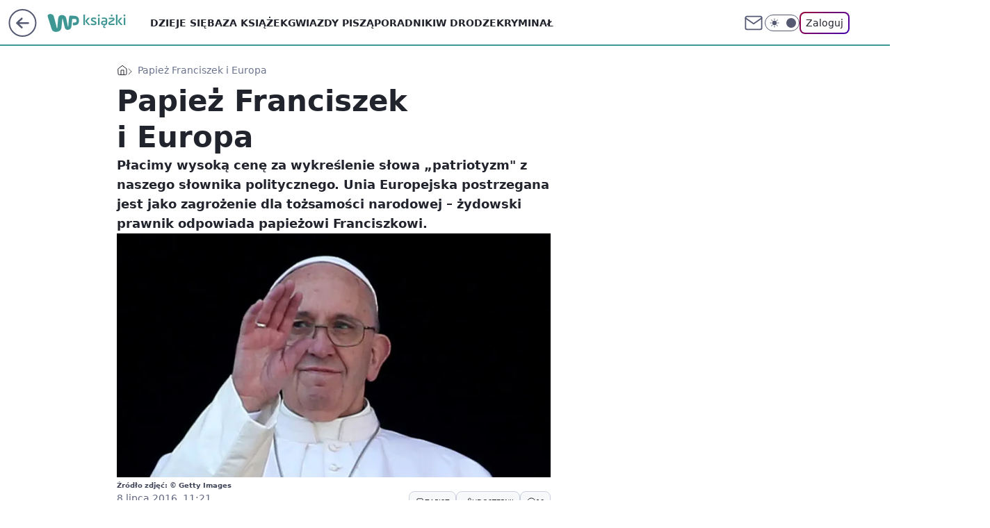

--- FILE ---
content_type: text/html; charset=utf-8
request_url: https://ksiazki.wp.pl/papiez-franciszek-i-europa-6145960210548865a
body_size: 28178
content:
<!doctype html><html lang="pl"><head><meta charset="utf-8"><meta name="viewport" content="width=device-width, viewport-fit=cover, initial-scale=1"><meta http-equiv="Cache-Control" content="no-cache"><meta http-equiv="X-UA-Compatible" content="IE=Edge"><meta http-equiv="Expires" content="0"><meta name="logo" content="/staticfiles/logo.png"><script>
		// dot
		var TECH = true;
		var GOFER = true;
		var wp_dot_type = 'click';
		var appVersion = "v1.517.1";
		var wp_dot_addparams = {"bunchID":"235427","canonical":"https://ksiazki.wp.pl/papiez-franciszek-i-europa-6145960210548865a","cauthor":"","ccategory":"","cdate":"2016-07-08","cedtype":"","ciab":"IAB1-1,IAB-v3-I4GWl6,IAB25-2","cid":"6145960210548865","corigin":"","cpagemax":1,"cpageno":1,"cplatform":"gofer","crepub":0,"csource":"","csystem":"ncr","ctags":"papież,franciszek","ctlength":7949,"ctype":"article","cuct":"","darkmode":false,"frontendVer":"v1.517.1|20251219","isLogged":false,"svid":"553a8bc7-ed4e-4109-bc7b-00bb1a890218"};
		// wpjslib
		var WP = [];
		var wp_sn = "ksiazki";
		var rekid = "235427";
		var wp_push_notification_on = true;
		var wp_mobile = false;
		var wp_fb_id = "933316406876601";
		var wp_subscription = "";

		var wpStadcp = "0.000";
		var screeningv2 = true;
		var API_DOMAIN = '/';
		var API_STREAM = '/v1/stream';
		var API_GATEWAY = "/graphql";
		var API_HOST_ONE_LOGIN = "https://ksiazki.wp.pl";
		var WPP_VIDEO_EMBED = [{"autoplay":true,"extendedrelated":false,"floatingplayer":true,"target":"#video-player-330265348736701209","url":"http://wp.tv/i,papiez-franciszek-chrzescijanie-i-muzulmanie-sa-bracmi,mid,1828360,cid,4051,klip.html"}] || [];
		if (true) {
			var getPopoverAnchor = async () =>
				document.querySelector('[data-role="onelogin-button"]');
		}
		var wp_push_notification_on = true;
		var wp_onepager = true;
		var asyncNativeQueue = [];
		var wp_consent_logo = "/staticfiles/logo.png";
		var wp_consent_color = 'var(--wp-consent-color)';
		if (true) {
			var wp_pvid = "a619c31a2752dcdc7680";
		}

		if (false) {
			var wp_pixel_id = "";
		}
		if (true) {
			var onResizeCallback = function (layoutType) {
				window.wp_dot_addparams.layout = layoutType;
			};

			var applicationSize = {};
			if (false) {
				var breakpointNarrow = 0;
			} else {
				var breakpointNarrow = 1280;
			}
			function onResize() {
				applicationSize.innerWidth = window.innerWidth;
				applicationSize.type =
					window.innerWidth >= breakpointNarrow ? 'wide' : 'narrow';
				onResizeCallback(applicationSize.type);
			}
			onResize();
			window.addEventListener('resize', onResize);
		}

		var loadTimoeout = window.setTimeout(function () {
			window.WP.push(function () {
				window.WP.performance.registerMark('WPJStimeout');
				loadScript();
			});
		}, 3000);

		var loadScript = function () {
			window.clearTimeout(loadTimoeout);
			document.body.setAttribute('data-wp-loaded', 'true');
		};
		window.WP.push(function () {
			window.WP.gaf.loadBunch(false, loadScript, true);
			if (true) {
				window.WP.gaf.registerCommercialBreak(2);
			}
		});
		var __INIT_CONFIG__ = {"randvar":"OfDHMjzdfW","randomClasses":{"0":"gEeVl","100":"eRNHr","150":"vllYf","162":"WXfgI","180":"wYxlx","200":"XZhju","250":"ryhYb","280":"ZHEEc","300":"PmXPO","312":"vVdzs","330":"cNHoN","40":"jZtjy","50":"LjPtS","60":"ITrWq","600":"ZViqH","662":"DaQTa","712":"vROfZ","780":"BnKDt","810":"QJTbJ","fullPageScreeningWallpaper":"rdtQT","hasPlaceholderPadding":"hkdoV","hasVerticalPlaceholderPadding":"NWteH","panelPremiumScreeningWallpaper":"AIJpK","placeholderMargin":"fnERR","screeningContainer":"mkyHK","screeningWallpaper":"uuBIT","screeningWallpaperSecondary":"vJCnw","slot15ScreeningWallpaper":"HhLFY","slot16ScreeningWallpaper":"LLzKG","slot17ScreeningWallpaper":"ibQmj","slot18ScreeningWallpaper":"ixgNF","slot19ScreeningWallpaper":"rvaWb","slot38ScreeningWallpaper":"MRrQB","slot3ScreeningWallpaper":"IkFDh","slot501ScreeningWallpaper":"yEdGO","slot75ScreeningWallpaper":"TtYif","transparent":"FLaus"},"productId":"6131408136676289","isMobile":false,"social":{"facebook":{"accountName":"wppopkultura","appId":"321990041587116","pages":[""]},"instagram":{"accountName":"wp_ksiazki"},"tiktok":{},"giphy":{},"x":{},"youtube":{},"linkedin":{}},"cookieDomain":".wp.pl","isLoggedIn":false,"user":{},"userApi":"/graphql","oneLoginApiHost":"","scriptSrc":"https://ksiazki.wp.pl/[base64]","isGridEnabled":false,"editorialIcon":{"iconUrl":"","url":"","text":""},"poll":{"id":"","title":"","photo":{"url":"","width":0,"height":0},"pollType":"","question":"","answers":null,"sponsored":false,"logoEnabled":false,"sponsorLogoFile":{"url":"","width":0,"height":0},"sponsorLogoLink":"","buttonText":"","buttonUrl":""},"abTestVariant":"","showExitDiscover":false,"isLanding":false,"scrollLockTimeout":0,"scrollMetricEnabled":false,"survicateSegments":"","isFeed":false,"isSuperApp":false,"oneLoginClientId":"wp-backend","weatherSrc":"","commonHeadSrc":"","userPanelCss":"https://ksiazki.wp.pl/[base64]","saveForLaterProductID":"5927206335214209","withNewestBottombar":true,"acid":"","withBottomRecommendationsSplit":false};
		window["OfDHMjzdfW"] = function (
			element,
			slot,
			withPlaceholder,
			placeholder,
			options
		) {
			window.WP.push(function () {
				if (withPlaceholder && element.parentNode) {
					window.WP.gaf.registerPlaceholder(
						slot,
						element.parentNode,
						placeholder
					);
					if (true) {
						element.parentNode.style.display = 'none';
					}
				}
				if (false) {
					window.WP.gaf.registerSlot(slot, element, options);
				}
			});
		};
	</script><meta name="gaf" content="blsdfxne"> <script>!function(e,f){try{if(!document.cookie.match('(^|;)\\s*WPdp=([^;]*)')||/google/i.test(window.navigator.userAgent))return;f.WP=f.WP||[];f.wp_pvid=f.wp_pvid||(function(){var output='';while(output.length<20){output+=Math.random().toString(16).substr(2);output=output.substr(0,20)}return output})(20);var abtest=function(){function e(t){return!(null==t)&&"object"==typeof t&&!Array.isArray(t)&&0<Object.keys(t).length}var t="",r=f.wp_abtest;return e(r)&&(t=Object.entries(r).map(([r,t])=>{if(e(t))return Object.entries(t).map(([t,e])=>r+"|"+t+"|"+e).join(";")}).join(";")),t}();var r,s,c=[["https://ksiazki","wp","pl/[base64]"]
.join('.'),["pvid="+f.wp_pvid,(s=e.cookie.match(/(^|;)\s*PWA_adbd\s*=\s*([^;]+)/),"PWA_adbd="+(s?s.pop():"2")),location.search.substring(1),(r=e.referrer,r&&"PWAref="+encodeURIComponent(r.replace(/^https?:\/\//,""))),f.wp_sn&&"sn="+f.wp_sn,abtest&&"abtest="+encodeURIComponent(abtest)].filter(Boolean).join("&")].join("/?");e.write('<scr'+'ipt src="'+c+'"><\/scr'+'ipt>')}catch(_){console.error(_)}}(document,window);</script><script id="hb" crossorigin="anonymous" src="https://ksiazki.wp.pl/[base64]"></script><title>Papież Franciszek i Europa</title><link href="https://ksiazki.wp.pl/papiez-franciszek-i-europa-6145960210548865a" rel="canonical"><meta name="description" content="Płacimy wysoką cenę za wykreślenie słowa „patriotyzm&#34; z naszego słownika politycznego. Unia Europejska postrzegana jest jako zagrożenie dla tożsamości narodowej – żydowski prawnik odpowiada papieżowi Franciszkowi."> <meta name="author" content="Grupa Wirtualna Polska"><meta name="robots" content="max-image-preview:large"><meta property="og:type" content="article"><meta property="og:title" content="Papież Franciszek i Europa"><meta property="og:description" content="Płacimy wysoką cenę za wykreślenie słowa „patriotyzm&#34; z naszego słownika politycznego. Unia Europejska postrzegana jest jako zagrożenie dla tożsamości narodowej – żydowski prawnik odpowiada papieżowi Franciszkowi."><meta property="og:url" content="https://ksiazki.wp.pl/papiez-franciszek-i-europa-6145960210548865a"><meta property="og:site_name" content="WP Książki"><meta property="og:locale" content="pl_PL"><meta property="og:article:tag" content="papież"><meta property="og:article:tag" content="franciszek"><meta property="og:image" content="https://v.wpimg.pl/ODY1LmpwYCU4UzpeXwxtMHsLbgQZVWNmLBN2T19BdnAhAHxfRFgkNzBQNgYZWTg0OlUiQwAbYCo8Rj9CRkZ7cWAHfF9BR3pwYQl6WF4dPyN7TA"><meta property="og:image:width" content="694"><meta property="og:image:height" content="1024">  <meta property="og:image:type" content="image/png"><meta property="article:published_time" content="2016-07-08T09:21:23.000Z"> <meta property="article:modified_time" content="2016-07-08T09:21:23.000Z"><meta name="twitter:card" content="summary_large_image"><meta name="twitter:description" content="Płacimy wysoką cenę za wykreślenie słowa „patriotyzm&#34; z naszego słownika politycznego. Unia Europejska postrzegana jest jako zagrożenie dla tożsamości narodowej – żydowski prawnik odpowiada papieżowi Franciszkowi."><meta name="twitter:image" content="https://v.wpimg.pl/ODY1LmpwYCU4UzpeXwxtMHsLbgQZVWNmLBN2T19BdnAhAHxfRFgkNzBQNgYZWTg0OlUiQwAbYCo8Rj9CRkZ7cWAHfF9BR3pwYQl6WF4dPyN7TA"><meta name="fb:app_id" content="321990041587116"><meta name="fb:pages" content=""><script id="wpjslib6" type="module" src="https://ksiazki.wp.pl/[base64]" async="" crossorigin="anonymous"></script><script type="module" src="https://ksiazki.wp.pl/[base64]" crossorigin="anonymous"></script><script type="module" src="https://ksiazki.wp.pl/[base64]" crossorigin="anonymous"></script><link rel="apple-touch-icon" href="/staticfiles/icons/icon.png"><link rel="stylesheet" href="https://ksiazki.wp.pl/[base64]"><link rel="stylesheet" href="https://ksiazki.wp.pl/[base64]"><link rel="stylesheet" href="https://ksiazki.wp.pl/[base64]"><link rel="stylesheet" href="https://ksiazki.wp.pl/[base64]"><link rel="preload" as="image" href="https://v.wpimg.pl/NDg4NjUuYSUGVjhZeg5sMEUObAM8V2JmEhZ0SHpMfXIfAXxdeh49LQZOJQN7Aj4nA1pgGjlaICEQR2FcZEF7fVEEfFtlQHp8XwJ7RD8FKWYa" fetchpriority="high"><meta name="breakpoints" content="629, 1139, 1365"><meta name="content-width" content="device-width, 630, 980, 1280"><link rel="manifest" href="/site.webmanifest"><meta name="mobile-web-app-capable" content="yes"><meta name="apple-mobile-web-app-capable" content="yes"><meta name="apple-mobile-web-app-status-bar-style" content="black-translucent"><meta name="theme-color" content="var(--color-brand)"><style>.OfDHMjzdfW{background-color:var(--color-neutral-25);position:relative;width:100%;min-height:200px;}.dark .OfDHMjzdfW{background-color:var(--color-neutral-850);}.hkdoV .OfDHMjzdfW{padding: 18px 16px 10px;}.FLaus{background-color:transparent;}.dark .FLaus{background-color:transparent;}.NWteH{padding: 15px 0;}.fnERR{margin:var(--wp-placeholder-margin);}.ryhYb{min-height:250px;}.gEeVl{min-height:0px;}.LjPtS{min-height:50px;}.ITrWq{min-height:60px;}.vROfZ{min-height:712px;}.cNHoN{min-height:330px;}.WXfgI{min-height:162px;}.ZViqH{min-height:600px;}.ZHEEc{min-height:280px;}.BnKDt{min-height:780px;}.QJTbJ{min-height:810px;}.vVdzs{min-height:312px;}.jZtjy{min-height:40px;}.XZhju{min-height:200px;}.DaQTa{min-height:662px;}.vllYf{min-height:150px;}.wYxlx{min-height:180px;}.PmXPO{min-height:300px;}.eRNHr{min-height:100px;}</style></head><body class=""><meta itemprop="name" content="WP Książki"><div><div class="h-0"></div><script>(function(){var sc=document.currentScript;window[window.__INIT_CONFIG__.randvar](sc.previousElementSibling,6,false,{},{
    setNative: (dataNative, onViewCallback) => {
    window.asyncNativeQueue.push({
      action:"onPanelPremium",
      payload: { 
        screeningWallpaperClassName: "vJCnw", 
        dataNative: dataNative,
        onViewCallback: onViewCallback,
        
      }
})}});})()</script></div><div class="h-0"></div><script>(function(){var sc=document.currentScript;window[window.__INIT_CONFIG__.randvar](sc.previousElementSibling,10,false,{},undefined);})()</script> <div class="h-0"></div><script>(function(){var sc=document.currentScript;window[window.__INIT_CONFIG__.randvar](sc.previousElementSibling,89,false,{},undefined);})()</script> <div class="blsdfxneh"></div><div class="sticky top-0 w-full z-300"><header data-st-area="header" id="service-header" class="bg-[--color-header-bg] h-[4.125rem] relative select-none w-full"><div class="max-w-[980px] pl-3 xl:max-w-[1280px] h-full w-full flex items-center mx-auto relative"><input class="peer hidden" id="menu-toggle-button" type="checkbox" autocomplete="off"><div class="hidden peer-checked:block"><div class="wp-header-menu"><div class="wp-link-column"><ul class="wp-link-list"><li><a class="wp-link px-4 py-3 block" href="https://ksiazki.wp.pl/dzieje-sie">Dzieje się</a></li><li><a class="wp-link px-4 py-3 block" href="https://ksiazki.wp.pl/ksiazki">Baza książek</a></li><li><a class="wp-link px-4 py-3 block" href="https://ksiazki.wp.pl/gwiazdy-pisza">Gwiazdy piszą</a></li><li><a class="wp-link px-4 py-3 block" href="https://ksiazki.wp.pl/poradniki">Poradniki</a></li><li><a class="wp-link px-4 py-3 block" href="https://ksiazki.wp.pl/w-drodze">W drodze</a></li><li><a class="wp-link px-4 py-3 block" href="https://ksiazki.wp.pl/kryminal">Kryminał</a></li><li><a class="wp-link px-4 py-3 block" href="https://ksiazki.wp.pl/love-story">Love story</a></li><li><a class="wp-link px-4 py-3 block" href="https://ksiazki.wp.pl/biografie">Biografie</a></li><li><a class="wp-link px-4 py-3 block" href="https://ksiazki.wp.pl/ksiazki-dla-dzieci">Książki dla dzieci</a></li><li><a class="wp-link px-4 py-3 block" href="https://ksiazki.wp.pl/recenzje">Recenzje</a></li><li><a class="wp-link px-4 py-3 block" href="https://ksiazki.wp.pl/wideo">Wideo</a></li><li><a class="wp-link px-4 py-3 block" href="https://ksiazki.wp.pl/najnowsze">Najnowsze</a></li></ul><div class="wp-social-box"><span>Obserwuj nas na:</span><div><a class="cHJldmVudENC" href="https://www.facebook.com/wppopkultura"><svg xmlns="http://www.w3.org/2000/svg" fill="none" viewBox="0 0 24 24"><path stroke="currentColor" stroke-linecap="round" stroke-linejoin="round" stroke-width="1.5" d="M18 2.941h-3a5 5 0 0 0-5 5v3H7v4h3v8h4v-8h3l1-4h-4v-3a1 1 0 0 1 1-1h3z"></path></svg></a> <a class="cHJldmVudENC" href="https://www.instagram.com/wp_ksiazki"><svg xmlns="http://www.w3.org/2000/svg" fill="none" viewBox="0 0 24 24"><path stroke="currentColor" stroke-linecap="round" stroke-linejoin="round" stroke-width="1.5" d="M17 2.941H7a5 5 0 0 0-5 5v10a5 5 0 0 0 5 5h10a5 5 0 0 0 5-5v-10a5 5 0 0 0-5-5"></path><path stroke="currentColor" stroke-linecap="round" stroke-linejoin="round" stroke-width="1.5" d="M16 12.311a4 4 0 1 1-7.914 1.174A4 4 0 0 1 16 12.31Zm1.5-4.87h.01"></path></svg></a> </div></div></div><input class="peer hidden" id="wp-menu-link-none" name="wp-menu-links" type="radio" autocomplete="off" checked="checked"><div class="wp-teaser-column translate-x-[248px] peer-checked:translate-x-0"><div class="wp-header-menu-subtitle">Popularne w serwisie <span class="uppercase">WP Książki</span>:</div><div class="wp-teaser-grid"><a href="https://ksiazki.wp.pl/po-harrym-potterze-zaczela-pisac-kryminaly-nie-chciala-zeby-ktos-sie-dowiedzial-7033805961665280a" title="Po &#34;Harrym Potterze&#34; zaczęła pisać kryminały. Nie chciała, żeby ktoś się dowiedział"><div class="wp-img-placeholder"><img src="https://v.wpimg.pl/YTExMTY5djUkGjtndk57IGdCbz0wF3V2MFp3dnYGaGA9SXpidlMwOCAKKCQ2Gz4mMAgsIykbKThqGT09dkNoeyERPiQ1VCB7IBUvMT0aOzBwSXs3aVZ0YXRKKXltBDw2aBooZW8YYGUjSSxlaARvbXZJbyk" loading="lazy" class="wp-img" alt="Po &#34;Harrym Potterze&#34; zaczęła pisać kryminały. Nie chciała, żeby ktoś się dowiedział"></div><span class="wp-teaser-title">Po &#34;Harrym Potterze&#34; zaczęła pisać kryminały. Nie chciała, żeby ktoś się dowiedział</span> <span class="wp-teaser-author"></span></a><a href="https://ksiazki.wp.pl/wspomnienia-sekretarki-hitlera-do-konca-bede-czula-sie-wspolwinna-7033482459507456a" title="Wspomnienia sekretarki Hitlera. &#34;Do końca będę czuła się współwinna&#34;"><div class="wp-img-placeholder"><img src="https://v.wpimg.pl/ZmVjYThidQw3CC9nRxJ4GXRQez0BS3ZPI0hjdkdaa1kuW25iRw8zATMYPCQHRz0fIxo4IxhHKgF5Cyk9Rx9rQjIDKiQECCNCMwc7MQxGY1U3W2tkUFh3VG5SbHlcD2kJewtqbFhEalpnWT8xCwhiD2cIeyk" loading="lazy" class="wp-img" alt="Wspomnienia sekretarki Hitlera. &#34;Do końca będę czuła się współwinna&#34;"></div><span class="wp-teaser-title">Wspomnienia sekretarki Hitlera. &#34;Do końca będę czuła się współwinna&#34;</span> <span class="wp-teaser-author"></span></a><a href="https://ksiazki.wp.pl/kozuchowska-czyta-arcydzielo-wymagalo-to-ode-mnie-pokory-7032770519931584a" title="Kożuchowska czyta arcydzieło. &#34;Wymagało to ode mnie pokory&#34;"><div class="wp-img-placeholder"><img src="https://v.wpimg.pl/OGRjOGRiYCYzCDl0fRJtM3BQbS47S2NlJ0h1ZX1afnMqW3hxfQ8mKzcYKjc9Ryg1JxouMCJHPyt9Cz8ufR9-aDYDPDc-CDZoNwctIjZGfXBqCyxwZ1tiIzQLd2pmXColfwt2ImZEd3ViC3cjMVErJWBebTo" loading="lazy" class="wp-img" alt="Kożuchowska czyta arcydzieło. &#34;Wymagało to ode mnie pokory&#34;"></div><span class="wp-teaser-title">Kożuchowska czyta arcydzieło. &#34;Wymagało to ode mnie pokory&#34;</span> <span class="wp-teaser-author"></span></a><a href="https://ksiazki.wp.pl/stala-sie-hitem-40-lat-po-premierze-wsrod-jej-fanow-jest-tom-hanks-7032769092455168a" title="Stała się hitem 40 lat po premierze. Wśród jej fanów jest Tom Hanks"><div class="wp-img-placeholder"><img src="https://v.wpimg.pl/Y2M5YTEydlMsVy9nagJ7Rm8Pez0sW3UQOBdjdmpKaAY1BG5iah8wXihHPCQqVz5AOEU4IzVXKV5iVCk9ag9oHSlcKiQpGCAdKFg7MSFWbVYoBjoydhh0ASwCbnlxSGoHYA1uZH1UYAR-DDo3fBhoACxTeyk" loading="lazy" class="wp-img" alt="Stała się hitem 40 lat po premierze. Wśród jej fanów jest Tom Hanks"></div><span class="wp-teaser-title">Stała się hitem 40 lat po premierze. Wśród jej fanów jest Tom Hanks</span> <span class="wp-teaser-author"></span></a><a href="https://ksiazki.wp.pl/prl-wojsko-i-jarocin-fani-kryminalow-beda-zachwyceni-7032766839753408a" title="PRL, Wojsko i Jarocin. Fani kryminałów będą zachwyceni"><div class="wp-img-placeholder"><img src="https://v.wpimg.pl/Yjc5ODU3dgsCVzl3ekh7HkEPbS08EXVIFhd1ZnoAaF4bBHhyelUwBgZHKjQ6HT4YFkUuMyUdKQZMVD8tekVoRQdcPDQ5UiBFBlgtITEca1ICUXp9Mwt0WgAMf2lhVWoPTlcpcjAePF9SAC1zbAtsXVUMbTk" loading="lazy" class="wp-img" alt="PRL, Wojsko i Jarocin. Fani kryminałów będą zachwyceni"></div><span class="wp-teaser-title">PRL, Wojsko i Jarocin. Fani kryminałów będą zachwyceni</span> <span class="wp-teaser-author"></span></a><a href="https://ksiazki.wp.pl/wojciech-pszoniak-niknal-w-oczach-miesiac-przed-smiercia-chcial-wrocic-na-scene-7029492768062112a" title="Zmarł w samotności. Opisuje, co działo się przed śmiercią aktora"><div class="wp-img-placeholder"><img src="https://v.wpimg.pl/NmZhYmU2YQw7Ci9eeklsGXhSewQ8EGJPL0pjT3oBf1kiWW5belQnAT8aPB06HCkfLxg4GiUcPgF1CSkEekR_Qj4BKh05UzdCPwU7CDEddlo7Xz0PbQRjXGoLbEBhAiwMdwlsWmwffAs-DW8LNFArW2xfexA" loading="lazy" class="wp-img" alt="Zmarł w samotności. Opisuje, co działo się przed śmiercią aktora"></div><span class="wp-teaser-title">Zmarł w samotności. Opisuje, co działo się przed śmiercią aktora</span> <span class="wp-teaser-author"></span></a></div></div></div><div class="wp-header-menu-layer"></div></div><div class="header-back-button-container"><div id="wp-sg-back-button" class="back-button-container" data-st-area="goToSG"><a href="https://www.wp.pl/?src01=20804"><svg class="back-button-icon" xmlns="http://www.w3.org/2000/svg" width="41" height="40" fill="none"><circle cx="20.447" cy="20" r="19" fill="transparent" stroke="currentColor" stroke-width="2"></circle> <path fill="currentColor" d="m18.5 12.682-.166.133-6.855 6.472a1 1 0 0 0-.089.099l.117-.126q-.087.082-.155.175l-.103.167-.075.179q-.06.178-.06.374l.016.193.053.208.08.178.103.16.115.131 6.853 6.47a1.4 1.4 0 0 0 1.897 0 1.213 1.213 0 0 0 .141-1.634l-.14-.157-4.537-4.283H28.44c.741 0 1.342-.566 1.342-1.266 0-.635-.496-1.162-1.143-1.252l-.199-.014-12.744-.001 4.536-4.281c.472-.445.519-1.14.141-1.634l-.14-.158a1.4 1.4 0 0 0-1.55-.237z"></path></svg></a></div><a class="back-button-hover-content" href="https://www.wp.pl/?src01=20804" data-has-internal-logo="true"><span class="back-button-text">Przejdź na</span><div class="back-button-logo-container"><svg xmlns="http://www.w3.org/2000/svg" viewBox="0 0 47 27" fill="none"><path d="M36.3385 7.53803L36.1904 8.87229L35.9681 10.9478L35.5977 13.987L35.2272 17.6933C35.1532 18.2122 35.1532 18.8793 35.005 19.3982C34.8389 20.3832 34.384 21.2966 33.6981 22.0225C33.0122 22.7484 32.1261 23.254 31.1525 23.4751C30.5219 23.6278 29.875 23.7025 29.2262 23.6975C28.6051 23.6635 28.0004 23.4849 27.4602 23.1761C26.92 22.8673 26.4593 22.4367 26.1146 21.9185C25.7699 21.3979 25.5191 20.8209 25.3738 20.2136C25.0774 19.0276 24.7811 17.8415 24.6329 16.5814L23.7439 12.9492L22.8548 9.02055L22.5585 7.61215V7.4639C22.4844 7.31565 22.4103 7.24152 22.2621 7.24152C22.114 7.24152 21.9658 7.24152 21.9658 7.53803V8.13103L21.5954 11.3926L21.3731 14.3576L21.0027 17.9157L20.7804 20.5842C20.7169 21.597 20.407 22.579 19.8776 23.4446C19.3482 24.3101 18.6153 25.0332 17.7429 25.5507C16.6775 26.1845 15.4914 26.5885 14.2608 26.7367L12.0382 26.8108C10.7274 26.7745 9.45961 26.3345 8.40798 25.5507C7.74411 25.0105 7.21203 24.326 6.85216 23.5492C6.40764 22.7339 6.25947 22.0667 6.03721 21.1772L5.44452 19.3241L4.77774 17.1003L4.25914 15.2471L3.51828 13.0234L2.77741 10.6513L2.03655 7.98278L1.29568 5.759L0.628906 3.83172V2.3492C0.851165 1.7562 1.2216 1.23731 1.7402 0.866683C2.8515 0.273675 4.03688 0.0512966 5.37043 0.273675C6.40764 0.421927 7.37077 0.940809 8.33389 1.60794C9.00847 2.18422 9.47669 2.965 9.66744 3.83172L10.186 5.83313L10.9269 8.64992L11.6678 11.615L12.5568 15.173L13.2236 17.6933L13.7422 20.2136L13.8904 21.029C14.0385 21.2513 14.1867 21.3255 14.409 21.3255C14.5571 21.3255 14.7053 21.3255 14.7053 21.029L14.7794 20.1395L15.0757 17.6192L15.298 14.58L15.5944 10.7254L15.8907 7.7604C15.8907 7.01914 16.0389 6.20376 16.2611 5.4625C16.4834 4.79536 16.7797 4.20235 17.2243 3.68347C17.8346 2.94705 18.666 2.42715 19.595 2.20095C21.2793 1.72774 23.0803 1.91324 24.6329 2.71983C25.6701 3.09046 26.411 3.97998 27.0037 5.09187C27.3741 5.83313 27.5223 6.57439 27.7445 7.31565L28.7817 12.6527L29.893 18.4346L29.9671 18.8793C29.9671 19.0276 30.1153 19.1017 30.2635 19.1017C30.3375 19.1017 30.4857 19.0276 30.4857 18.8793V18.3604L30.7821 15.6178L31.0043 12.6527L31.2266 10.4289L31.5229 7.61215C31.5229 6.72264 31.6711 5.83313 31.7452 5.09187L31.8934 4.0541C32.0704 3.58041 32.3987 3.17838 32.8273 2.91034C33.2559 2.6423 33.761 2.52323 34.2641 2.57158C34.6346 2.71983 35.005 2.71983 35.5236 2.71983L36.8571 2.79396L38.487 2.94221L40.2651 3.09046C40.7096 3.09046 41.006 3.16459 41.4505 3.31284C42.3924 3.48627 43.2746 3.89723 44.0135 4.50686C44.7525 5.11649 45.3238 5.90464 45.6734 6.79677C45.9698 7.31565 46.1179 7.98278 46.192 8.64992L46.2661 10.7996C46.192 11.7632 46.1179 12.6527 45.6734 13.5422C45.4016 14.2869 44.958 14.957 44.3787 15.4979C43.7994 16.0389 43.1008 16.4355 42.3395 16.6555C41.895 16.8779 41.5246 16.8779 41.006 16.952L39.0056 17.1744L38.487 17.2485C38.1907 17.3227 37.8944 17.2485 37.598 16.952C37.3757 16.6555 37.3017 16.359 37.2276 16.0625C37.1172 15.7078 37.08 15.3344 37.1182 14.9649C37.1564 14.5953 37.2692 14.2374 37.4498 13.9129L37.8203 13.4681C37.9157 13.3163 38.0463 13.1898 38.2011 13.0995C38.3559 13.0091 38.5303 12.9576 38.7093 12.9492H40.2651L41.2282 12.801C42.8581 12.5786 43.2286 7.90866 41.006 7.7604H40.1169L36.5608 7.68628C36.5608 7.4639 36.4126 7.4639 36.3385 7.4639V7.53803Z" fill="currentColor"></path></svg></div></a><a href="/" class="cHJldmVudENC z-0" title="WP Książki" id="service_logo"><svg class="text-[--color-logo] max-w-[--logo-width] h-[--logo-height] align-middle mr-8"><use href="/staticfiles/siteLogoDesktop.svg#root"></use></svg></a> <a href="https://www.wp.pl" title="Wirtualna Polska" class="absolute top-0 left-0 h-[32px] w-[55px] sm:h-[36px] sm:w-[60px]"></a></div><ul class="flex text-sm/[1.3125rem] gap-8  xl:flex hidden"><li class="flex items-center group relative"><a class="whitespace-nowrap group uppercase no-underline font-semibold hover:underline text-[--color-header-text] cHJldmVudENC" href="https://ksiazki.wp.pl/dzieje-sie">Dzieje się</a> </li><li class="flex items-center group relative"><a class="whitespace-nowrap group uppercase no-underline font-semibold hover:underline text-[--color-header-text] cHJldmVudENC" href="https://ksiazki.wp.pl/ksiazki">Baza książek</a> </li><li class="flex items-center group relative"><a class="whitespace-nowrap group uppercase no-underline font-semibold hover:underline text-[--color-header-text] cHJldmVudENC" href="https://ksiazki.wp.pl/gwiazdy-pisza">Gwiazdy piszą</a> </li><li class="flex items-center group relative"><a class="whitespace-nowrap group uppercase no-underline font-semibold hover:underline text-[--color-header-text] cHJldmVudENC" href="https://ksiazki.wp.pl/poradniki">Poradniki</a> </li><li class="flex items-center group relative"><a class="whitespace-nowrap group uppercase no-underline font-semibold hover:underline text-[--color-header-text] cHJldmVudENC" href="https://ksiazki.wp.pl/w-drodze">W drodze</a> </li><li class="flex items-center group relative"><a class="whitespace-nowrap group uppercase no-underline font-semibold hover:underline text-[--color-header-text] cHJldmVudENC" href="https://ksiazki.wp.pl/kryminal">Kryminał</a> </li></ul><div class="group mr-0 xl:ml-[3.5rem] flex flex-1 items-center justify-end"><div class="h-8 text-[--icon-light] flex items-center gap-4"><a href="https://poczta.wp.pl/login/login.html" class="text-[--color-header-icon-light] block size-8 cHJldmVudENC"><svg viewBox="0 0 32 32" fill="none" xmlns="http://www.w3.org/2000/svg"><path d="M6.65944 6.65918H25.3412C26.6256 6.65918 27.6764 7.71003 27.6764 8.9944V23.0057C27.6764 24.2901 26.6256 25.3409 25.3412 25.3409H6.65944C5.37507 25.3409 4.32422 24.2901 4.32422 23.0057V8.9944C4.32422 7.71003 5.37507 6.65918 6.65944 6.65918Z" stroke="currentColor" stroke-width="1.8" stroke-linecap="round" stroke-linejoin="round"></path> <path d="M27.6764 8.99438L16.0003 17.1677L4.32422 8.99438" stroke="currentColor" stroke-width="1.8" stroke-linecap="round" stroke-linejoin="round"></path></svg></a><input type="checkbox" class="hidden" id="darkModeCheckbox"> <label class="wp-darkmode-toggle" for="darkModeCheckbox" aria-label="Włącz tryb ciemny"><div class="toggle-container"><div class="toggle-icon-dark"><svg viewBox="0 0 16 16" class="icon-moon" fill="currentColor" xmlns="http://www.w3.org/2000/svg"><path d="M15.293 11.293C13.8115 11.9631 12.161 12.1659 10.5614 11.8743C8.96175 11.5827 7.48895 10.8106 6.33919 9.66085C5.18944 8.5111 4.41734 7.0383 4.12574 5.43866C3.83415 3.83903 4.03691 2.18852 4.70701 0.707031C3.52758 1.24004 2.49505 2.05123 1.69802 3.07099C0.900987 4.09075 0.363244 5.28865 0.130924 6.56192C-0.101395 7.83518 -0.0213565 9.1458 0.364174 10.3813C0.749705 11.6169 1.42922 12.7404 2.34442 13.6556C3.25961 14.5708 4.38318 15.2503 5.61871 15.6359C6.85424 16.0214 8.16486 16.1014 9.43813 15.8691C10.7114 15.6368 11.9093 15.0991 12.9291 14.302C13.9488 13.505 14.76 12.4725 15.293 11.293V11.293Z"></path></svg></div><div class="toggle-icon-light"><svg fill="currentColor" class="icon-sun" xmlns="http://www.w3.org/2000/svg" viewBox="0 0 30 30"><path d="M 14.984375 0.98632812 A 1.0001 1.0001 0 0 0 14 2 L 14 5 A 1.0001 1.0001 0 1 0 16 5 L 16 2 A 1.0001 1.0001 0 0 0 14.984375 0.98632812 z M 5.796875 4.7988281 A 1.0001 1.0001 0 0 0 5.1015625 6.515625 L 7.2226562 8.6367188 A 1.0001 1.0001 0 1 0 8.6367188 7.2226562 L 6.515625 5.1015625 A 1.0001 1.0001 0 0 0 5.796875 4.7988281 z M 24.171875 4.7988281 A 1.0001 1.0001 0 0 0 23.484375 5.1015625 L 21.363281 7.2226562 A 1.0001 1.0001 0 1 0 22.777344 8.6367188 L 24.898438 6.515625 A 1.0001 1.0001 0 0 0 24.171875 4.7988281 z M 15 8 A 7 7 0 0 0 8 15 A 7 7 0 0 0 15 22 A 7 7 0 0 0 22 15 A 7 7 0 0 0 15 8 z M 2 14 A 1.0001 1.0001 0 1 0 2 16 L 5 16 A 1.0001 1.0001 0 1 0 5 14 L 2 14 z M 25 14 A 1.0001 1.0001 0 1 0 25 16 L 28 16 A 1.0001 1.0001 0 1 0 28 14 L 25 14 z M 7.9101562 21.060547 A 1.0001 1.0001 0 0 0 7.2226562 21.363281 L 5.1015625 23.484375 A 1.0001 1.0001 0 1 0 6.515625 24.898438 L 8.6367188 22.777344 A 1.0001 1.0001 0 0 0 7.9101562 21.060547 z M 22.060547 21.060547 A 1.0001 1.0001 0 0 0 21.363281 22.777344 L 23.484375 24.898438 A 1.0001 1.0001 0 1 0 24.898438 23.484375 L 22.777344 21.363281 A 1.0001 1.0001 0 0 0 22.060547 21.060547 z M 14.984375 23.986328 A 1.0001 1.0001 0 0 0 14 25 L 14 28 A 1.0001 1.0001 0 1 0 16 28 L 16 25 A 1.0001 1.0001 0 0 0 14.984375 23.986328 z"></path></svg></div></div><div class="toggle-icon-circle"></div></label><div class="relative"><form action="/auth/v1/sso/auth" data-role="onelogin-button" method="get" id="wp-login-form"><input type="hidden" name="continue_url" value="https://ksiazki.wp.pl/papiez-franciszek-i-europa-6145960210548865a"> <button type="submit" class="wp-login-button">Zaloguj</button></form></div></div><div class="ml-[0.25rem] w-[3.375rem] flex items-center justify-center"><label role="button" for="menu-toggle-button" tab-index="0" aria-label="Menu" class="cursor-pointer flex items-center justify-center size-8 text-[--color-header-icon-light]"><div class="hidden peer-checked:group-[]:flex absolute top-0 right-0 w-[3.375rem] h-[4.4375rem] bg-white dark:bg-[--color-neutral-800] z-1 items-center justify-center rounded-t-2xl peer-checked:group-[]:text-[--icon-dark]"><svg xmlns="http://www.w3.org/2000/svg" width="32" height="32" viewBox="0 0 32 32" fill="none"><path d="M24 8 8 24M8 8l16 16" stroke="currentColor" stroke-width="1.8" stroke-linecap="round" stroke-linejoin="round"></path></svg></div><div class="flex peer-checked:group-[]:hidden h-8 w-8"><svg xmlns="http://www.w3.org/2000/svg" viewBox="0 0 32 32" fill="none"><path d="M5 19h22M5 13h22M5 7h22M5 25h22" stroke="currentColor" stroke-width="1.8" stroke-linecap="round" stroke-linejoin="round"></path></svg></div></label></div></div></div><hr class="absolute bottom-0 left-0 m-0 h-px w-full border-t border-solid border-[--color-brand]"><div id="user-panel-v2-root" class="absolute z-[9999] right-0 empty:hidden"></div></header> </div> <div class="relative flex w-full flex-col items-center" data-testid="screening-main"><div class="uuBIT"><div class="absolute inset-0"></div></div><div class="w-full py-2 has-[div>div:not(:empty)]:p-0"><div class="mkyHK"></div></div><div class="flex w-full flex-col items-center"><div class="vJCnw relative w-full"><div class="absolute inset-x-0 top-0"></div></div><div class="relative w-auto"><main class="wp-main-article" style="--nav-header-height: 90px;"><div class="breadcrumbs-wrapper"><ul class="breadcrumbs" itemscope itemtype="https://schema.org/BreadcrumbList"><li class="breadcrumbs-item breadcrumbs-home" itemprop="itemListElement" itemscope itemtype="https://schema.org/ListItem"><a class="breadcrumbs-item-link" href="https://ksiazki.wp.pl" title="WP Książki" itemprop="item"><svg xmlns="http://www.w3.org/2000/svg" fill="none" viewBox="0 0 16 16" class="HVbn"><path stroke="currentColor" stroke-linecap="round" stroke-linejoin="round" d="m2 6 6-4.666L14 6v7.334a1.333 1.333 0 0 1-1.333 1.333H3.333A1.333 1.333 0 0 1 2 13.334z"></path><path stroke="currentColor" stroke-linecap="round" stroke-linejoin="round" d="M6 14.667V8h4v6.667"></path></svg><span class="hidden" itemprop="name">WP Książki</span></a><meta itemprop="position" content="1"></li><li class="breadcrumbs-item breadcrumbs-material" itemprop="itemListElement" itemscope itemtype="https://schema.org/ListItem"><span itemprop="name">Papież Franciszek i Europa</span><meta itemprop="position" content="2"></li></ul></div><article data-st-area="article-article"><div class="flex mb-5"><div class="article-header flex-auto"><div><h1>Papież Franciszek i Europa </h1></div><div class="article-lead x-tts"><p>Płacimy wysoką cenę za wykreślenie słowa „patriotyzm" z naszego słownika politycznego. Unia Europejska postrzegana jest jako zagrożenie dla tożsamości narodowej – żydowski prawnik odpowiada papieżowi Franciszkowi.</p></div><div><div class="article-img-placeholder" data-mainmedia-photo><img width="936" height="527" alt="Obraz" src="https://v.wpimg.pl/NDg4NjUuYSUGVjhZeg5sMEUObAM8V2JmEhZ0SHpMfXIfAXxdeh49LQZOJQN7Aj4nA1pgGjlaICEQR2FcZEF7fVEEfFtlQHp8XwJ7RD8FKWYa" data-link="https://v.wpimg.pl/NDg4NjUuYSUGVjhZeg5sMEUObAM8V2JmEhZ0SHpMfXIfAXxdeh49LQZOJQN7Aj4nA1pgGjlaICEQR2FcZEF7fVEEfFtlQHp8XwJ7RD8FKWYa" class="wp-media-image" fetchpriority="high"></div><div class="article-img-source">Źródło zdjęć: © Getty Images</div></div><div class="info-container"><div class="flex flex-wrap gap-2 md:mb-4 items-center"><div class="info-avatar"><svg viewBox="0 0 46 46" fill="none" stroke="currentColor" xmlns="http://www.w3.org/2000/svg"><circle cx="23" cy="23" r="22.5" fill="none" stroke-width="0"></circle> <path d="M13 32v-2a5 5 0 0 1 5-5h10a5 5 0 0 1 5 5v2m-5-16a5 5 0 1 1-10 0 5 5 0 0 1 10 0Z" stroke-width="2" stroke-linecap="round"></path></svg></div><div><div class="flex flex-wrap text-base font-bold "></div><time class="wp-article-content-date" datetime="2016-07-08T09:21:23.000Z">8 lipca 2016, 11:21</time></div></div><div><div class="flex gap-2 relative"><button id="wp-article-save-button" type="button" class="group wp-article-action disabled:cursor-not-allowed" data-save-id="6145960210548865" data-save-type="ARTICLE" data-save-image="https://ksiazki.wpcdn.pl/news/6145960210548865.jpg" data-save-url="https://ksiazki.wp.pl/papiez-franciszek-i-europa-6145960210548865a" data-save-title="Papież Franciszek i Europa" data-vab-container="social_tools" data-vab-box="save_button" data-vab-position="top" data-vab-index="0"><svg class="fill-none group-data-[saved-id]:fill-current" viewBox="0 0 16 16" stroke="currentColor" xmlns="http://www.w3.org/2000/svg"><path d="M12.6666 14L7.99998 10.6667L3.33331 14V3.33333C3.33331 2.97971 3.47379 2.64057 3.72384 2.39052C3.97389 2.14048 4.31302 2 4.66665 2H11.3333C11.6869 2 12.0261 2.14048 12.2761 2.39052C12.5262 2.64057 12.6666 2.97971 12.6666 3.33333V14Z" stroke-linecap="round" stroke-linejoin="round"></path></svg><span class="group-data-[saved-id]:hidden">ZAPISZ</span> <span class="hidden group-data-[saved-id]:inline">ZAPISANO</span></button><button id="wp-article-share-button" class="wp-article-action" type="button" data-vab-container="social_tools" data-vab-position="top" data-vab-box="share" data-vab-index="1"><svg viewBox="0 0 16 16" stroke="currentColor" fill="none" xmlns="http://www.w3.org/2000/svg"><path d="M12 5.33325C13.1046 5.33325 14 4.43782 14 3.33325C14 2.22868 13.1046 1.33325 12 1.33325C10.8954 1.33325 10 2.22868 10 3.33325C10 4.43782 10.8954 5.33325 12 5.33325Z" stroke-linecap="round" stroke-linejoin="round"></path> <path d="M4 10C5.10457 10 6 9.10457 6 8C6 6.89543 5.10457 6 4 6C2.89543 6 2 6.89543 2 8C2 9.10457 2.89543 10 4 10Z" stroke-linecap="round" stroke-linejoin="round"></path> <path d="M12 14.6667C13.1046 14.6667 14 13.7713 14 12.6667C14 11.5622 13.1046 10.6667 12 10.6667C10.8954 10.6667 10 11.5622 10 12.6667C10 13.7713 10.8954 14.6667 12 14.6667Z" stroke-linecap="round" stroke-linejoin="round"></path> <path d="M5.72668 9.00659L10.28 11.6599" stroke-linecap="round" stroke-linejoin="round"></path> <path d="M10.2734 4.34009L5.72668 6.99342" stroke-linecap="round" stroke-linejoin="round"></path></svg><span>UDOSTĘPNIJ</span></button><div id="wp-article-share-menu" class="wp-article-share-menu"><button id="share-x" class="wp-article-share-option" data-vab-container="social_tools" data-vab-position="top" data-vab-box="share_twitter" data-vab-index="3"><span class="wp-article-share-icon"><svg xmlns="http://www.w3.org/2000/svg" fill="currentColor" viewBox="0 0 1200 1227"><path d="M714.163 519.284 1160.89 0h-105.86L667.137 450.887 357.328 0H0l468.492 681.821L0 1226.37h105.866l409.625-476.152 327.181 476.152H1200L714.137 519.284zM569.165 687.828l-47.468-67.894-377.686-540.24h162.604l304.797 435.991 47.468 67.894 396.2 566.721H892.476L569.165 687.854z"></path></svg></span> <span>Udostępnij na X</span></button> <button id="share-facebook" class="wp-article-share-option" data-vab-container="social_tools" data-vab-position="top" data-vab-box="share_facebook" data-vab-index="4"><span class="wp-article-share-icon"><svg xmlns="http://www.w3.org/2000/svg" fill="none" viewBox="0 0 24 24"><path stroke="currentColor" stroke-linecap="round" stroke-linejoin="round" stroke-width="1.5" d="M18 2.941h-3a5 5 0 0 0-5 5v3H7v4h3v8h4v-8h3l1-4h-4v-3a1 1 0 0 1 1-1h3z"></path></svg></span> <span>Udostępnij na Facebooku</span></button></div><button class="wp-article-action comments" data-vab-container="social_tools" data-vab-box="comments_button" data-vab-position="top" data-vab-index="2" data-clk-st-area="st-article-comments-top" data-location="#comments-root"><svg viewBox="0 0 14 14" stroke="currentColor" fill="none" xmlns="http://www.w3.org/2000/svg"><path d="M13 6.66669C13.0023 7.5466 12.7967 8.41461 12.4 9.20002C11.9296 10.1412 11.2065 10.9328 10.3116 11.4862C9.41677 12.0396 8.3855 12.3329 7.33333 12.3334C6.45342 12.3356 5.58541 12.1301 4.8 11.7334L1 13L2.26667 9.20002C1.86995 8.41461 1.66437 7.5466 1.66667 6.66669C1.66707 5.61452 1.96041 4.58325 2.51381 3.68839C3.06722 2.79352 3.85884 2.0704 4.8 1.60002C5.58541 1.20331 6.45342 0.997725 7.33333 1.00002H7.66667C9.05623 1.07668 10.3687 1.66319 11.3528 2.64726C12.3368 3.63132 12.9233 4.94379 13 6.33335V6.66669Z" stroke-linecap="round" stroke-linejoin="round"></path></svg>13</button></div></div></div></div><div class="relative ml-4 flex w-[304px] shrink-0 flex-col flex-nowrap"> <div class="mt-3 w-full [--wp-placeholder-margin:0_0_24px_0]"><div class="OfDHMjzdfW fnERR LjPtS FLaus"><div class="h-0"></div><script>(function(){var sc=document.currentScript;window[window.__INIT_CONFIG__.randvar](sc.previousElementSibling,67,true,{"fixed":true,"top":90},undefined);})()</script></div></div><div class="sticky top-[--nav-header-height] w-full"><div class="OfDHMjzdfW ZViqH FLaus"><div class="h-0"></div><script>(function(){var sc=document.currentScript;window[window.__INIT_CONFIG__.randvar](sc.previousElementSibling,36,true,{"fixed":true,"sticky":true,"top":90},undefined);})()</script></div></div></div></div><div class="my-6 grid w-full grid-cols-[624px_304px] gap-x-4 xl:grid-cols-[196px_724px_304px]"><aside role="complementary" class="relative hidden flex-none flex-col flex-nowrap xl:flex row-span-3"><div class="sticky top-[90px] hidden xl:block xl:-mt-1" id="article-left-rail"></div></aside><div class="wp-billboard col-span-2 [--wp-placeholder-margin:0_0_20px_0]"><div class="OfDHMjzdfW fnERR PmXPO"><img role="presentation" class="absolute left-1/2 top-1/2 max-h-[80%] max-w-[100px] -translate-x-1/2 -translate-y-1/2" src="https://v.wpimg.pl/ZXJfd3AudTkrBBIAbg54LGhcRlAxHQUrPgJGH2MAeGJoSQ1eIBI_K2UHAEVuBTY5KQMMXC0RPyoVERQdMgM9ejc" loading="lazy" decoding="async"><div class="h-0"></div><script>(function(){var sc=document.currentScript;window[window.__INIT_CONFIG__.randvar](sc.previousElementSibling,3,true,{"fixed":true},{
    setNative: (dataNative, onViewCallback) => {
    window.asyncNativeQueue.push({
      action: "onAlternativeScreening",
      payload:{ 
            screeningWallpaperClassName: "uuBIT", 
            alternativeContainerClassName: "mkyHK", 
            slotNumber: 3,
            dataNative: dataNative,
            onViewCallback: onViewCallback
    }})}});})()</script></div></div><div class="flex flex-auto flex-col"><div class="mb-4 flex flex-col gap-6"><div class="wp-content-text-raw"><h2 id="title-330265348735718169" class="x-tts">Płacimy wysoką cenę za wykreślenie słowa „patriotyzm" z naszego słownika politycznego. Unia Europejska postrzegana jest jako zagrożenie dla tożsamości narodowej – żydowski prawnik odpowiada papieżowi Franciszkowi.</h2> </div> <div class="wp-content-text-raw x-tts" data-uxc="paragraph1" data-cpidx="0"><p>Wasza Świątobliwość, chciałbym odpowiedzieć na Twoje pytanie: Europo, co się z Tobą stało, które jest proste i bezpośrednie – w stylu, do którego już nas zdążyłeś przyzwyczaić.</p></div> <div class="wp-content-text-raw x-tts" data-cpidx="1"><p>Nim jednak odpowiem, chciałbym podkreślić symboliczne znaczenie nie tylko przyznania Ci Nagrody Karola Wielkiego, ale też faktu, że „cała Europa", przedstawiciele najważniejszych europejskich instytucji, przyjechali do Rzymu, by wraz z Tobą świętować ten fakt. Minęło przecież zaledwie kilka lat od czasu, gdy doszło do absurdalnej debaty na temat wpisywania do konstytucji europejskiej chrześcijańskich korzeni Europy obok tradycji greckiej i humanistycznej. Propozycja, która wydawała się tak naturalna, została odrzucona. A przecież nie ulega wątpliwości, że dusza Europy, jej wartości i wrażliwość, są zanurzone zarówno w Atenach, jak i w Jerozolimie. Tegoroczna Nagroda Karola Wielkiego wydaje się więc nie tylko wyrazem szacunku dla Ciebie, ale też spóźnionym uznaniem tego, zdawałoby się oczywistego, faktu.</p></div> <div class="wp-content-text-raw x-tts" data-cpidx="2"><p>Należymy obaj do bardzo starych tradycji: Ojciec Święty do tradycji chrześcijańskiej, która sięga dwóch tysięcy lat; ja – do tradycji judaizmu, która liczy sobie prawie pięć tysiącleci. Jesteśmy więc przyzwyczajeni do widzenia kondycji ludzkiej w długiej perspektywie. Dlatego też chciałbym Ojcu Świętemu odpowiedzieć za pomocą opisu trzech procesów, które choć stanowiły reakcję na <a href="https://wiadomosci.wp.pl/ii-wojna-swiatowa-6034419389572225c">II wojnę światową</a>, to trwają aż do dziś.</p></div> <div class="OfDHMjzdfW ryhYb"><img role="presentation" class="absolute left-1/2 top-1/2 max-h-[80%] max-w-[100px] -translate-x-1/2 -translate-y-1/2" src="https://v.wpimg.pl/ZXJfd3AudTkrBBIAbg54LGhcRlAxHQUrPgJGH2MAeGJoSQ1eIBI_K2UHAEVuBTY5KQMMXC0RPyoVERQdMgM9ejc" loading="lazy" decoding="async"><div class="h-0"></div><script>(function(){var sc=document.currentScript;window[window.__INIT_CONFIG__.randvar](sc.previousElementSibling,5,true,{"fixed":true,"top":90},undefined);})()</script></div> <div class="wp-content-text-raw x-tts" data-cpidx="4"><p>(img|670014|center)</p></div><div class="wp-content-text-raw"><h2 id="title-330265348735980313" class="x-tts">Demokracja klientelistyczna</h2> </div> <div class="wp-content-text-raw x-tts" data-cpidx="5"><p>Pierwszy proces. Ze zrozumiałych powodów samo słowo „patriotyzm" po wojnie stało się „niedrukowalne", zwłaszcza w Europie Zachodniej. Reżimy faszystowskie, przez nadużywanie tego słowa i pojęcia, wymazały je z naszej zbiorowej świadomości. Ale też trzeba sobie zdać sprawę, że płacimy wysoką cenę za wykreślenie tego słowa z naszego słownika politycznego. Przecież patriotyzm ma też swoją szlachetną stronę: poczucie miłości i obowiązku wobec swojej ojczyzny i jej obywateli. Prawdziwy patriotyzm jest więc przeciwieństwem faszyzmu: nie należymy do państwa, państwo należy do nas. Taki rodzaj patriotyzmu to integralna cześć republikańskiej formy demokracji.</p></div> <div class="wp-content-text-raw x-tts" data-cpidx="6"><p>Dziś nazywamy się republiką włoską, francuską (czy też polską rzecząpospolitą), ale nasze demokracje nie są już republikańskie. Jest państwo, rząd z jednej strony i jesteśmy my – z drugiej strony. Jesteśmy jak udziałowcy w przedsiębiorstwie. Jeśli kierownictwo przedsiębiorstwa zwanego rzecząpospolitą nie dostarcza nam politycznych i materialnych dywidend, zmieniamy menedżerów podczas spotkania udziałowców zwanego wyborami. Jeśli coś nie działa w naszym społeczeństwie, to państwo jest zawsze odpowiedzialne. Nigdy my sami. Demokracja klientelistyczna nie tylko niweluje naszą odpowiedzialność względem społeczeństwa i państwa, ale też skutkuje oderwaniem nas od kondycji ludzkiej.</p></div> <div class="OfDHMjzdfW ryhYb"><img role="presentation" class="absolute left-1/2 top-1/2 max-h-[80%] max-w-[100px] -translate-x-1/2 -translate-y-1/2" src="https://v.wpimg.pl/ZXJfd3AudTkrBBIAbg54LGhcRlAxHQUrPgJGH2MAeGJoSQ1eIBI_K2UHAEVuBTY5KQMMXC0RPyoVERQdMgM9ejc" loading="lazy" decoding="async"><div class="h-0"></div><script>(function(){var sc=document.currentScript;window[window.__INIT_CONFIG__.randvar](sc.previousElementSibling,11,true,{"fixed":true,"top":90},undefined);})()</script></div> <div class="wp-content-text-raw x-tts" data-cpidx="8"><p>Drugi proces, który wyjaśnia głęboki kryzys Europy, ma głęboko paradoksalny charakter. Przyzwyczailiśmy się już do zobowiązania zawartego w naszych konstytucjach, by chronić podstawowe prawa jednostek, także przed polityczną tyranią większości. Na nieco bardziej ogólnym poziomie – nasze polityczno-prawne słownictwo stało się debatą na temat praw. Tak więc np. prawa obywatela Włoch są chronione przez włoskie sądy i przez Sąd Konstytucyjny Republiki Włoskiej. Ale także przez Europejski Trybunał Sprawiedliwości w Luksemburgu i jeszcze przez Europejski Trybunał Praw Człowieka w Strasburgu.</p></div> <div class="wp-content-text-raw x-tts" data-cpidx="9"><p>Prawa stały się oczywistością współczesnej debaty politycznej. Nie podważam ważności tych praw. Nie chciałbym nigdy żyć w kraju, w którym prawa podstawowe nie są skutecznie chronione. Ale tutaj także – jak z patriotyzmem – płacimy za to wysoką cenę. A właściwie płacimy cenę podwójną.</p></div> <div class="wp-content-text-raw x-tts" data-cpidx="10"><p>(img|670013|center)</p></div> <div class="OfDHMjzdfW ryhYb"><img role="presentation" class="absolute left-1/2 top-1/2 max-h-[80%] max-w-[100px] -translate-x-1/2 -translate-y-1/2" src="https://v.wpimg.pl/ZXJfd3AudTkrBBIAbg54LGhcRlAxHQUrPgJGH2MAeGJoSQ1eIBI_K2UHAEVuBTY5KQMMXC0RPyoVERQdMgM9ejc" loading="lazy" decoding="async"><div class="h-0"></div><script>(function(){var sc=document.currentScript;window[window.__INIT_CONFIG__.randvar](sc.previousElementSibling,12,true,{"fixed":true,"top":90},undefined);})()</script></div> <div class="wp-content-text-raw x-tts" data-cpidx="12"><p>Po pierwsze i przede wszystkim szlachetna kultura praw umieszcza jednostkę w centrum, ale krok po kroku, niemal niezauważalnie, zamienia tę samą jednostkę w indywiduum zorientowane tylko na siebie. Owym prawom jednostek nie towarzyszą obowiązki względem bliźniego i wspólnoty – te mają być załatwione przez państwo. Po drugie – rezultat owej „kultury praw" – która dziś stanowi podstawę kultury europejskiej – to spłaszczenie kulturowej i politycznej różnicy, w tym tej wynikającej z tożsamości narodowej.</p></div> <div class="wp-content-text-raw x-tts" data-cpidx="13"><p>A pojęcie godności ludzkiej – fakt, że zostaliśmy stworzeni na obraz i podobieństwo Boga – ma dwa oblicza. Z jednej strony oznacza, że wszyscy jesteśmy równi, jeśli chodzi o pewną podstawową ludzką godność: bogaci i biedni, Włosi i Niemcy... Ale z drugiej strony uznanie ludzkiej godności oznacza akceptację faktu, że każdy z nas jest całym światem, osobnym i różnym od każdej innej osoby. To samo odnosi się do każdego z europejskich społeczeństw. I dusimy się, gdy tylko ten element różnorodności jest ograniczany.</p></div><div class="wp-content-text-raw"><h2 id="title-330265348736439065" class="x-tts">Zanikający głos Kościoła</h2> </div> <div class="wp-content-text-raw x-tts" data-cpidx="14"><p>Trzeci proces, który wyjaśnia, co się stało z Europą, to sekularyzacja. Proszę mnie źle nie zrozumieć: ta konstatacja nie jest ewangelicznym karceniem. Nie oceniam ludzi na podstawie ich wiary lub jej braku. I choć nie jestem w stanie sobie wyobrazić świata bez Pana – niech Jego imię będzie błogosławione – to znam wielu ludzi bardzo religijnych, którzy są moralnie odstręczający, i wielu ateistów, których cechuje najwyższy poziom moralny. Głos, który niegdyś był słyszany przez całe społeczeństwo, który nie tylko dawał ludziom prawa, ale też wyznaczał obowiązki, przestał byś słyszany.</p></div> <div class="OfDHMjzdfW ryhYb"><img role="presentation" class="absolute left-1/2 top-1/2 max-h-[80%] max-w-[100px] -translate-x-1/2 -translate-y-1/2" src="https://v.wpimg.pl/ZXJfd3AudTkrBBIAbg54LGhcRlAxHQUrPgJGH2MAeGJoSQ1eIBI_K2UHAEVuBTY5KQMMXC0RPyoVERQdMgM9ejc" loading="lazy" decoding="async"><div class="h-0"></div><script>(function(){var sc=document.currentScript;window[window.__INIT_CONFIG__.randvar](sc.previousElementSibling,13,true,{"fixed":true,"top":90},undefined);})()</script></div> <div class="wp-content-text-raw x-tts" data-cpidx="16"><p>Ten proces także zaczął się po II wojnie światowej. Kto z nas, po tym jak zobaczył stosy bucików należących do dzieci zabitych w Auschwitz, nie zadał sobie pytania: Boże, gdzie wtedy byłeś? I, proszę mi wybaczyć, Wasza Świątobliwość, jeśli powiem, że nie jestem pewien, czy Kościół od końca II wojny aż do soboru nie miał swojego udziału we wzmacnianiu tego kryzysu wiary.</p></div> <div class="wp-content-text-raw x-tts" data-cpidx="17"><p>Musiało upłynąć kilka dziesięcioleci, by opisane przeze mnie procesy dojrzały i wyprodukowały „cierpkie jagody" (Iz 5,2). Widzimy ich wpływ wszędzie, także w kwestiach dotyczących Unii Europejskiej.</p></div> <div class="wp-content-text-raw x-tts" data-cpidx="18"><p>Poza celami gospodarczymi UE była zawsze uznawana za „wspólnotę losu". Nasz los jako Europejczyków, określony przez naszą historię – tę straszną i tę szlachetną, przez wartości, które odziedziczyliśmy, przez naszą bliskość geograficzną i kulturową, wymagał odpowiedzialności i solidarności, które wykroczyły ponad zwyczajne stosunki międzynarodowe. Taka była inspiracja projektu europejskiego. Pokój w Europie miał szczególny charakter: to był pokój oparty na przebaczeniu i człowieczeństwie, nie tylko na interesach i wzajemnych gwarancjach.</p></div> <div class="OfDHMjzdfW ryhYb"><img role="presentation" class="absolute left-1/2 top-1/2 max-h-[80%] max-w-[100px] -translate-x-1/2 -translate-y-1/2" src="https://v.wpimg.pl/ZXJfd3AudTkrBBIAbg54LGhcRlAxHQUrPgJGH2MAeGJoSQ1eIBI_K2UHAEVuBTY5KQMMXC0RPyoVERQdMgM9ejc" loading="lazy" decoding="async"><div class="h-0"></div><script>(function(){var sc=document.currentScript;window[window.__INIT_CONFIG__.randvar](sc.previousElementSibling,14,true,{"fixed":true,"top":90},undefined);})()</script></div> <div class="wp-content-part-video" data-moth-video="false" data-type="WIDEOWPPL" data-uxc="video"><div class="embed-wpplayer"><div class="wpplayer-placeholder" data-cpidx="20"><div data-video-config="{&#34;autoplay&#34;:true,&#34;extendedrelated&#34;:false,&#34;floatingplayer&#34;:true,&#34;mediaEmbed&#34;:&#34;intext&#34;,&#34;target&#34;:&#34;#video-player-330265348736701209&#34;,&#34;url&#34;:&#34;http://wp.tv/i,papiez-franciszek-chrzescijanie-i-muzulmanie-sa-bracmi,mid,1828360,cid,4051,klip.html&#34;}" class="video-placeholder" id="video-player-330265348736701209"></div></div></div></div> <div class="wp-content-text-raw x-tts" data-cpidx="21"><p>Ale dziś? Unia Europejska stała się czymś zupełnie innym. Jest postrzegana jako zagrożenie dla tożsamości narodowej – chociaż nie powinno tak być. Żywotna Europa wymaga żywotnych wspólnot narodowych – powinna je prawdziwie pielęgnować, a nie tylko tolerować. Co gorsza, Unia Europejska stała się Unią interesów, kalkulacji zysków i strat. Solidarność działa tylko w czasach prosperity, a zamiera w czasach kryzysu. Unia stała się unią praw, ale nie obowiązków.</p></div> <div class="wp-content-text-raw x-tts" data-cpidx="22"><p>Wasza Świątobliwość, od niedawna jestem obywatelem Italii. Może dlatego nie czuję się zawstydzony, by powiedzieć, że jestem włoskim patriotą i kocham kraj, który mnie tak gościnnie przyjął. Nie tracę też nadziei, ponieważ towarzyszy mi przekonanie, że żyjemy w Europie, która jest wspólnotą losu.</p></div> <div class="OfDHMjzdfW ryhYb"><img role="presentation" class="absolute left-1/2 top-1/2 max-h-[80%] max-w-[100px] -translate-x-1/2 -translate-y-1/2" src="https://v.wpimg.pl/ZXJfd3AudTkrBBIAbg54LGhcRlAxHQUrPgJGH2MAeGJoSQ1eIBI_K2UHAEVuBTY5KQMMXC0RPyoVERQdMgM9ejc" loading="lazy" decoding="async"><div class="h-0"></div><script>(function(){var sc=document.currentScript;window[window.__INIT_CONFIG__.randvar](sc.previousElementSibling,61,true,{"fixed":true,"top":90},undefined);})()</script></div> <div class="wp-content-text-raw x-tts" data-cpidx="24"><p>To, co ten los przyniesie, zależy od nas. Ale na dobre i na złe, zawsze pozostaniemy Europejczykami.</p></div><div class="wp-content-text-raw"><h2 id="title-330265348736963353" class="x-tts">Joseph H.H. Weiler</h2> </div> <div class="wp-content-text-raw x-tts" data-cpidx="25"><p>—tłumaczenie: Michał Matlak</p></div> <div class="wp-content-text-raw x-tts" data-cpidx="26"><p><strong>Autor jest prezydentem Europejskiego Instytutu Uniwersyteckiego we Florencji, profesorem New York University, wykładowca Centrum Studiów Europejskich Uniwersytetu Harvarda, laureatem licznych doktoratów honoris causa. Jeden z najwybitniejszych współtwórców teorii europejskiego konstytucjonalizmu. Autor m.in. „Konstytucji Europy: czy nowe szaty mają króla?", „Chrześcijańskiej Europy" oraz powieści „Przypadek Steinmanna"</strong></p></div></div> <div class="flex gap-4 flex-col" data-uxc="end_text"><div class="flex justify-between gap-4"><div class="wp-articletags-limited-with"><input id="wp-articletags-tags-expand" name="tags-expand" type="checkbox"><div class="wp-articletags" data-st-area="article-tags"><a title="papież" class="cHJldmVudENC" href="/tag/papie%C5%BC" rel="tag">papież</a> <a title="franciszek" class="cHJldmVudENC" href="/tag/franciszek" rel="tag">franciszek</a> </div></div><button class="wp-article-action comments" data-vab-container="social_tools" data-vab-box="comments_button" data-vab-position="bottom" data-vab-index="2" data-clk-st-area="st-article-comments-bottom" data-location="#comments-root"><svg viewBox="0 0 14 14" stroke="currentColor" fill="none" xmlns="http://www.w3.org/2000/svg"><path d="M13 6.66669C13.0023 7.5466 12.7967 8.41461 12.4 9.20002C11.9296 10.1412 11.2065 10.9328 10.3116 11.4862C9.41677 12.0396 8.3855 12.3329 7.33333 12.3334C6.45342 12.3356 5.58541 12.1301 4.8 11.7334L1 13L2.26667 9.20002C1.86995 8.41461 1.66437 7.5466 1.66667 6.66669C1.66707 5.61452 1.96041 4.58325 2.51381 3.68839C3.06722 2.79352 3.85884 2.0704 4.8 1.60002C5.58541 1.20331 6.45342 0.997725 7.33333 1.00002H7.66667C9.05623 1.07668 10.3687 1.66319 11.3528 2.64726C12.3368 3.63132 12.9233 4.94379 13 6.33335V6.66669Z" stroke-linecap="round" stroke-linejoin="round"></path></svg>13</button></div></div></div><aside role="complementary" class="relative flex max-w-[304px] flex-none flex-col gap-5"><div id="article-right-rail"><div class="rail-container"><div class="sticky top-[--nav-header-height] w-full"><div class="OfDHMjzdfW ZViqH FLaus"><div class="h-0"></div><script>(function(){var sc=document.currentScript;window[window.__INIT_CONFIG__.randvar](sc.previousElementSibling,37,true,{"fixed":true,"sticky":true,"top":90},undefined);})()</script></div></div></div></div><div class="flex-none"><div class="OfDHMjzdfW ZViqH FLaus"><div class="h-0"></div><script>(function(){var sc=document.currentScript;window[window.__INIT_CONFIG__.randvar](sc.previousElementSibling,35,true,{"fixed":true,"sticky":true,"top":90},undefined);})()</script></div></div></aside></div></article><div class="OfDHMjzdfW PmXPO"><img role="presentation" class="absolute left-1/2 top-1/2 max-h-[80%] max-w-[100px] -translate-x-1/2 -translate-y-1/2" src="https://v.wpimg.pl/ZXJfd3AudTkrBBIAbg54LGhcRlAxHQUrPgJGH2MAeGJoSQ1eIBI_K2UHAEVuBTY5KQMMXC0RPyoVERQdMgM9ejc" loading="lazy" decoding="async"><div class="h-0"></div><script>(function(){var sc=document.currentScript;window[window.__INIT_CONFIG__.randvar](sc.previousElementSibling,15,true,{"fixed":true},undefined);})()</script></div> <div class="my-6 flex w-full gap-4 justify-end"><div class="flex-auto max-w-[920px]"><div class="wp-cockroach h-full flex flex-col gap-6" data-st-area="list-selected4you"><span class="wp-cockroach-header text-[22px]/7 font-bold text-center mt-6">Wybrane dla Ciebie</span><div class="grid xl:grid-cols-3 grid-cols-2 gap-4 lg:gap-6" data-uxc="start_recommendations"><div class=""><div class="size-full"><div class="alternative-container-810"></div><div class="h-0"></div><script>(function(){var sc=document.currentScript;window[window.__INIT_CONFIG__.randvar](sc.previousElementSibling,810,false,{},{
setNative: (dataNative, onViewCallback) => {
    window.asyncNativeQueue.push({
        action:"onTeaser",
        payload: { 
          teaserClassName: "teaser-810",
          nativeSlotClassName: "teaser-native-810",
          alternativeContainerClassName: "alternative-container-810",
          dataNative: dataNative,
          onViewCallback: onViewCallback,
          template: "",
          onRenderCallback:(t)=>{window.__GOFER_FACTORY__.userActions.registerNative(t,0,12)}
        }
})}});})()</script><div class="teaser-native-810 wp-cockroach-native-teaser relative" data-position="1"></div><a class="wp-teaser teaser-810" href="https://ksiazki.wp.pl/po-harrym-potterze-zaczela-pisac-kryminaly-nie-chciala-zeby-ktos-sie-dowiedzial-7033805961665280a" title="Po &#34;Harrym Potterze&#34; zaczęła pisać kryminały. Nie chciała, żeby ktoś się dowiedział" data-service="ksiazki.wp.pl"><div class="wp-img-placeholder"><img src="https://v.wpimg.pl/YTExMTY5djUkGjtndk57IGdCbz0wF3V2MFp3dnYGbGQ9Vys9NVArMTUXYzMrQCk1MghjJDUaOCQsVztldlEwJzUULC12UDQ2IBxiNj0AaGImSC55bARrMGhMfDE7GDsxdE5gbWhTaDV0SXxiYAZodjg" loading="lazy" alt="Po &#34;Harrym Potterze&#34; zaczęła pisać kryminały. Nie chciała, żeby ktoś się dowiedział"></div><span class="wp-teaser-title">Po &#34;Harrym Potterze&#34; zaczęła pisać kryminały. Nie chciała, żeby ktoś się dowiedział</span> </a></div></div><div class=""><div class="size-full"><div class="alternative-container-80"></div><div class="h-0"></div><script>(function(){var sc=document.currentScript;window[window.__INIT_CONFIG__.randvar](sc.previousElementSibling,80,false,{},{
setNative: (dataNative, onViewCallback) => {
    window.asyncNativeQueue.push({
        action:"onTeaser",
        payload: { 
          teaserClassName: "teaser-80",
          nativeSlotClassName: "teaser-native-80",
          alternativeContainerClassName: "alternative-container-80",
          dataNative: dataNative,
          onViewCallback: onViewCallback,
          template: "",
          onRenderCallback:(t)=>{window.__GOFER_FACTORY__.userActions.registerNative(t,1,12)}
        }
})}});})()</script><div class="teaser-native-80 wp-cockroach-native-teaser relative" data-position="2"></div><a class="wp-teaser teaser-80" href="https://ksiazki.wp.pl/wspomnienia-sekretarki-hitlera-do-konca-bede-czula-sie-wspolwinna-7033482459507456a" title="Wspomnienia sekretarki Hitlera. &#34;Do końca będę czuła się współwinna&#34;" data-service="ksiazki.wp.pl"><div class="wp-img-placeholder"><img src="https://v.wpimg.pl/ZmVjYThidQw3CC9nRxJ4GXRQez0BS3ZPI0hjdkdab10uRT89BAwoCCYFdzMaHCoMIRp3JARGOx0_RS9lRw0zHiYGOC1HDDcPMw52bVAIa19mUmh5UVFiWHteP2cMRDteblp0ZF9YaQszCThsClg4Tys" loading="lazy" alt="Wspomnienia sekretarki Hitlera. &#34;Do końca będę czuła się współwinna&#34;"></div><span class="wp-teaser-title">Wspomnienia sekretarki Hitlera. &#34;Do końca będę czuła się współwinna&#34;</span> </a></div></div><div class=""><div class="size-full"><div class="alternative-container-811"></div><div class="h-0"></div><script>(function(){var sc=document.currentScript;window[window.__INIT_CONFIG__.randvar](sc.previousElementSibling,811,false,{},{
setNative: (dataNative, onViewCallback) => {
    window.asyncNativeQueue.push({
        action:"onTeaser",
        payload: { 
          teaserClassName: "teaser-811",
          nativeSlotClassName: "teaser-native-811",
          alternativeContainerClassName: "alternative-container-811",
          dataNative: dataNative,
          onViewCallback: onViewCallback,
          template: "",
          onRenderCallback:(t)=>{window.__GOFER_FACTORY__.userActions.registerNative(t,2,12)}
        }
})}});})()</script><div class="teaser-native-811 wp-cockroach-native-teaser relative" data-position="3"></div><a class="wp-teaser teaser-811" href="https://ksiazki.wp.pl/kozuchowska-czyta-arcydzielo-wymagalo-to-ode-mnie-pokory-7032770519931584a" title="Kożuchowska czyta arcydzieło. &#34;Wymagało to ode mnie pokory&#34;" data-service="ksiazki.wp.pl"><div class="wp-img-placeholder"><img src="https://v.wpimg.pl/OGRjOGRiYCYzCDl0fRJtM3BQbS47S2NlJ0h1ZX1aencqRSkuPgw9IiIFYSAgHD8mJRphNz5GLjc7RTl2fQ0mNCIGLj59DCIlNw5gdWVRLiRlX31qNg8uf39eeiIwRC5-N15if2BZLn82CXcjMFt7ZS8" loading="lazy" alt="Kożuchowska czyta arcydzieło. &#34;Wymagało to ode mnie pokory&#34;"></div><span class="wp-teaser-title">Kożuchowska czyta arcydzieło. &#34;Wymagało to ode mnie pokory&#34;</span> </a></div></div><div class=""><div class="size-full"><div class="alternative-container-812"></div><div class="h-0"></div><script>(function(){var sc=document.currentScript;window[window.__INIT_CONFIG__.randvar](sc.previousElementSibling,812,false,{},{
setNative: (dataNative, onViewCallback) => {
    window.asyncNativeQueue.push({
        action:"onTeaser",
        payload: { 
          teaserClassName: "teaser-812",
          nativeSlotClassName: "teaser-native-812",
          alternativeContainerClassName: "alternative-container-812",
          dataNative: dataNative,
          onViewCallback: onViewCallback,
          template: "",
          onRenderCallback:(t)=>{window.__GOFER_FACTORY__.userActions.registerNative(t,3,12)}
        }
})}});})()</script><div class="teaser-native-812 wp-cockroach-native-teaser relative" data-position="4"></div><a class="wp-teaser teaser-812" href="https://ksiazki.wp.pl/stala-sie-hitem-40-lat-po-premierze-wsrod-jej-fanow-jest-tom-hanks-7032769092455168a" title="Stała się hitem 40 lat po premierze. Wśród jej fanów jest Tom Hanks" data-service="ksiazki.wp.pl"><div class="wp-img-placeholder"><img src="https://v.wpimg.pl/Y2M5YTEydlMsVy9nagJ7Rm8Pez0sW3UQOBdjdmpKbAI1Gj89KRwrVz1adzM3DClTOkV3JClWOEIkGi9lah0wQT1ZOC1qHDRQKFF2YCEcalErBjh5dhhuBWABaGdwVGEFfQ10bXNKYFEuDDhldxg_EDA" loading="lazy" alt="Stała się hitem 40 lat po premierze. Wśród jej fanów jest Tom Hanks"></div><span class="wp-teaser-title">Stała się hitem 40 lat po premierze. Wśród jej fanów jest Tom Hanks</span> </a></div></div><div class=""><div class="size-full"><div class="alternative-container-813"></div><div class="h-0"></div><script>(function(){var sc=document.currentScript;window[window.__INIT_CONFIG__.randvar](sc.previousElementSibling,813,false,{},{
setNative: (dataNative, onViewCallback) => {
    window.asyncNativeQueue.push({
        action:"onTeaser",
        payload: { 
          teaserClassName: "teaser-813",
          nativeSlotClassName: "teaser-native-813",
          alternativeContainerClassName: "alternative-container-813",
          dataNative: dataNative,
          onViewCallback: onViewCallback,
          template: "",
          onRenderCallback:(t)=>{window.__GOFER_FACTORY__.userActions.registerNative(t,4,12)}
        }
})}});})()</script><div class="teaser-native-813 wp-cockroach-native-teaser relative" data-position="5"></div><a class="wp-teaser teaser-813" href="https://ksiazki.wp.pl/prl-wojsko-i-jarocin-fani-kryminalow-beda-zachwyceni-7032766839753408a" title="PRL, Wojsko i Jarocin. Fani kryminałów będą zachwyceni" data-service="ksiazki.wp.pl"><div class="wp-img-placeholder"><img src="https://v.wpimg.pl/Yjc5ODU3dgsCVzl3ekh7HkEPbS08EXVIFhd1ZnoAbFobGiktOVYrDxNaYSMnRikLFEVhNDkcOBoKGjl1elcwGRNZLj16VjQIBlFgdm1SPV9aU3dpZVBgWk4BKXcwHjsMVVBiIWACbAhUDHdxYgVgSB4" loading="lazy" alt="PRL, Wojsko i Jarocin. Fani kryminałów będą zachwyceni"></div><span class="wp-teaser-title">PRL, Wojsko i Jarocin. Fani kryminałów będą zachwyceni</span> </a></div></div><div class=""><div class="size-full"><div class="alternative-container-81"></div><div class="h-0"></div><script>(function(){var sc=document.currentScript;window[window.__INIT_CONFIG__.randvar](sc.previousElementSibling,81,false,{},{
setNative: (dataNative, onViewCallback) => {
    window.asyncNativeQueue.push({
        action:"onTeaser",
        payload: { 
          teaserClassName: "teaser-81",
          nativeSlotClassName: "teaser-native-81",
          alternativeContainerClassName: "alternative-container-81",
          dataNative: dataNative,
          onViewCallback: onViewCallback,
          template: "",
          onRenderCallback:(t)=>{window.__GOFER_FACTORY__.userActions.registerNative(t,5,12)}
        }
})}});})()</script><div class="teaser-native-81 wp-cockroach-native-teaser relative" data-position="6"></div><a class="wp-teaser teaser-81" href="https://ksiazki.wp.pl/wojciech-pszoniak-niknal-w-oczach-miesiac-przed-smiercia-chcial-wrocic-na-scene-7029492768062112a" title="Zmarł w samotności. Opisuje, co działo się przed śmiercią aktora" data-service="ksiazki.wp.pl"><div class="wp-img-placeholder"><img src="https://v.wpimg.pl/NmZhYmU2YQw7Ci9eeklsGXhSewQ8EGJPL0pjT3oBe10iRz8EOVc8CCoHdwonRz4MLRh3HTkdLx0zRy9celYnHioEOBR6VyMPPwx2VWJTeQk4UG9AZAItWHdcaQ80Hy9YbVF0XzNWK1s8CTsIYwR5Tyc" loading="lazy" alt="Zmarł w samotności. Opisuje, co działo się przed śmiercią aktora"></div><span class="wp-teaser-title">Zmarł w samotności. Opisuje, co działo się przed śmiercią aktora</span> </a></div></div><div class=""><div class="size-full"><div class="alternative-container-82"></div><div class="h-0"></div><script>(function(){var sc=document.currentScript;window[window.__INIT_CONFIG__.randvar](sc.previousElementSibling,82,false,{},{
setNative: (dataNative, onViewCallback) => {
    window.asyncNativeQueue.push({
        action:"onTeaser",
        payload: { 
          teaserClassName: "teaser-82",
          nativeSlotClassName: "teaser-native-82",
          alternativeContainerClassName: "alternative-container-82",
          dataNative: dataNative,
          onViewCallback: onViewCallback,
          template: "",
          onRenderCallback:(t)=>{window.__GOFER_FACTORY__.userActions.registerNative(t,6,12)}
        }
})}});})()</script><div class="teaser-native-82 wp-cockroach-native-teaser relative" data-position="7"></div><a class="wp-teaser teaser-82" href="https://ksiazki.wp.pl/jeden-z-hitowych-audioseriali-powraca-drugi-sezon-symbiozy-juz-dostepny-w-audiotece-7029212182846112a" title="Jeden z hitowych audioseriali powraca. Drugi sezon &#34;Symbiozy&#34; już dostępny w Audiotece" data-service="ksiazki.wp.pl"><div class="wp-img-placeholder"><img src="https://v.wpimg.pl/ZWY1ZDJmdTY4Uyx3ZRZ4I3sLeC0jT3Z1LBNgZmVeb2chHjwtJggoMiledCM4GCo2LkF0NCZCOycwHix1ZQkzJCldOz1lCDc1PFV1disLbjM8U2ppel5pNnQFb316QDhiOFJ3fHIMazI_BD52LA48dSQ" loading="lazy" alt="Jeden z hitowych audioseriali powraca. Drugi sezon &#34;Symbiozy&#34; już dostępny w Audiotece"></div><span class="wp-teaser-title">Jeden z hitowych audioseriali powraca. Drugi sezon &#34;Symbiozy&#34; już dostępny w Audiotece</span> </a></div></div><div class=""><div class="size-full"><div class="alternative-container-814"></div><div class="h-0"></div><script>(function(){var sc=document.currentScript;window[window.__INIT_CONFIG__.randvar](sc.previousElementSibling,814,false,{},{
setNative: (dataNative, onViewCallback) => {
    window.asyncNativeQueue.push({
        action:"onTeaser",
        payload: { 
          teaserClassName: "teaser-814",
          nativeSlotClassName: "teaser-native-814",
          alternativeContainerClassName: "alternative-container-814",
          dataNative: dataNative,
          onViewCallback: onViewCallback,
          template: "",
          onRenderCallback:(t)=>{window.__GOFER_FACTORY__.userActions.registerNative(t,7,12)}
        }
})}});})()</script><div class="teaser-native-814 wp-cockroach-native-teaser relative" data-position="8"></div><a class="wp-teaser teaser-814" href="https://ksiazki.wp.pl/rozkochal-zabil-i-przejal-majatek-trzech-kobiet-katarzyna-bonda-napisala-o-nim-ksiazke-7028512110926432a" title="Rozkochał, zabił i okradł trzy kobiety. Napisała o nim książkę" data-service="ksiazki.wp.pl"><div class="wp-img-placeholder"><img src="https://v.wpimg.pl/MzZjYjc1Yhs7CC9ZTEpvDnhQewMKE2FYL0hjSEwCeEoiRT8DD1Q_HyoFdw0RRD0bLRp3Gg8eLAozRS9bTFUkCSoGOBNMVCAYPw52XgVSek0_XG5HU1N8G3deYAlXHHRIbgx0CVRSfUlsCTtdVlB8WCc" loading="lazy" alt="Rozkochał, zabił i okradł trzy kobiety. Napisała o nim książkę"></div><span class="wp-teaser-title">Rozkochał, zabił i okradł trzy kobiety. Napisała o nim książkę</span> </a></div></div><div class=""><div class="size-full"><div class="alternative-container-815"></div><div class="h-0"></div><script>(function(){var sc=document.currentScript;window[window.__INIT_CONFIG__.randvar](sc.previousElementSibling,815,false,{},{
setNative: (dataNative, onViewCallback) => {
    window.asyncNativeQueue.push({
        action:"onTeaser",
        payload: { 
          teaserClassName: "teaser-815",
          nativeSlotClassName: "teaser-native-815",
          alternativeContainerClassName: "alternative-container-815",
          dataNative: dataNative,
          onViewCallback: onViewCallback,
          template: "",
          onRenderCallback:(t)=>{window.__GOFER_FACTORY__.userActions.registerNative(t,8,12)}
        }
})}});})()</script><div class="teaser-native-815 wp-cockroach-native-teaser relative" data-position="9"></div><a class="wp-teaser teaser-815" href="https://ksiazki.wp.pl/wydawnictwo-oficjalnie-przeprasza-synow-kory-za-jej-biografie-7028496725502528a" title="Wydawnictwo oficjalnie przeprasza synów Kory za jej biografię" data-service="ksiazki.wp.pl"><div class="wp-img-placeholder"><img src="https://v.wpimg.pl/MmYxNDIxYgw4Gjh3ZgNvGXtCbC0gWmFPLFp0ZmZLeF0hVygtJR0_CCkXYCM7DT0MLghgNCVXLB0wVzh1ZhwkHikULz1mHSAPPBxhJ3hKewltSShpLxl4W3RMLXV8VSwLYEFjfSpLdF8_SXp2eE14TyQ" loading="lazy" alt="Wydawnictwo oficjalnie przeprasza synów Kory za jej biografię"></div><span class="wp-teaser-title">Wydawnictwo oficjalnie przeprasza synów Kory za jej biografię</span> </a></div></div><div class=""><div class="size-full"><div class="alternative-container-816"></div><div class="h-0"></div><script>(function(){var sc=document.currentScript;window[window.__INIT_CONFIG__.randvar](sc.previousElementSibling,816,false,{},{
setNative: (dataNative, onViewCallback) => {
    window.asyncNativeQueue.push({
        action:"onTeaser",
        payload: { 
          teaserClassName: "teaser-816",
          nativeSlotClassName: "teaser-native-816",
          alternativeContainerClassName: "alternative-container-816",
          dataNative: dataNative,
          onViewCallback: onViewCallback,
          template: "",
          onRenderCallback:(t)=>{window.__GOFER_FACTORY__.userActions.registerNative(t,9,12)}
        }
})}});})()</script><div class="teaser-native-816 wp-cockroach-native-teaser relative" data-position="10"></div><a class="wp-teaser teaser-816" href="https://ksiazki.wp.pl/s/magazyn-retro/bronislaw-pilsudski-planowal-zamach-na-cara-skazano-go-na-15-lat-katorgi-7028163465235040a" title="Planował zamach na cara, skazano go na 15 lat katorgi. Wrócił do Polski bez syna i ciężarnej żony" data-service="ksiazki.wp.pl"><div class="wp-img-placeholder"><img src="https://v.wpimg.pl/ZmE3MTY3dQwkUTtndkh4GWcJbz0wEXZPMBF3dnYAb109HCs9NVYoCDVcYzMrRioMMkNjJDUcOx0sHDtldlczHjVfLC12VjcPIFdibT0KOQl9BnR5aAI-WWgHe2I7HmNbcFdgZGoLPwskBHxibgtuTzg" loading="lazy" alt="Planował zamach na cara, skazano go na 15 lat katorgi. Wrócił do Polski bez syna i ciężarnej żony"></div><span class="wp-teaser-title">Planował zamach na cara, skazano go na 15 lat katorgi. Wrócił do Polski bez syna i ciężarnej żony</span> </a></div></div><div class=""><div class="size-full"><div class="alternative-container-817"></div><div class="h-0"></div><script>(function(){var sc=document.currentScript;window[window.__INIT_CONFIG__.randvar](sc.previousElementSibling,817,false,{},{
setNative: (dataNative, onViewCallback) => {
    window.asyncNativeQueue.push({
        action:"onTeaser",
        payload: { 
          teaserClassName: "teaser-817",
          nativeSlotClassName: "teaser-native-817",
          alternativeContainerClassName: "alternative-container-817",
          dataNative: dataNative,
          onViewCallback: onViewCallback,
          template: "",
          onRenderCallback:(t)=>{window.__GOFER_FACTORY__.userActions.registerNative(t,10,12)}
        }
})}});})()</script><div class="teaser-native-817 wp-cockroach-native-teaser relative" data-position="11"></div><a class="wp-teaser teaser-817" href="https://ksiazki.wp.pl/rzad-tuska-ignoruje-apel-chce-przyjac-prawo-niekorzystne-dla-polski-7028067959061472a" title="Rząd Tuska ignoruje apel. Chce przyjąć prawo niekorzystne dla Polski" data-service="ksiazki.wp.pl"><div class="wp-img-placeholder"><img src="https://v.wpimg.pl/NzIzMWZmYRsoGDtkdRZsDmtAbz4zT2JYPFh3dXVee0oxVSs-Ngg8HzkVYzAoGD4bPgpjJzZCLwogVTtmdQknCTkWLC51CCMYLB5iMT8ILU97H3R6Yw8rG2ROf2ZpQHdOcUtgYW9afE17SXwxPFR_WDQ" loading="lazy" alt="Rząd Tuska ignoruje apel. Chce przyjąć prawo niekorzystne dla Polski"></div><span class="wp-teaser-title">Rząd Tuska ignoruje apel. Chce przyjąć prawo niekorzystne dla Polski</span> </a></div></div><div data-uxc="end_recommendations" class=""><div class="size-full"><div class="alternative-container-83"></div><div class="h-0"></div><script>(function(){var sc=document.currentScript;window[window.__INIT_CONFIG__.randvar](sc.previousElementSibling,83,false,{},{
setNative: (dataNative, onViewCallback) => {
    window.asyncNativeQueue.push({
        action:"onTeaser",
        payload: { 
          teaserClassName: "teaser-83",
          nativeSlotClassName: "teaser-native-83",
          alternativeContainerClassName: "alternative-container-83",
          dataNative: dataNative,
          onViewCallback: onViewCallback,
          template: "",
          onRenderCallback:(t)=>{window.__GOFER_FACTORY__.userActions.registerNative(t,11,12)}
        }
})}});})()</script><div class="teaser-native-83 wp-cockroach-native-teaser relative" data-position="12"></div><a class="wp-teaser teaser-83" href="https://ksiazki.wp.pl/czarolina-6-tajemnice-wyspy-niebezpieczne-eksperymenty-recenzja-7027952513788896a" title="&#34;Czarolina – 6. Tajemnice wyspy&#34;: Niebezpieczne eksperymenty [RECENZJA]" data-service="ksiazki.wp.pl"><div class="wp-img-placeholder"><img src="https://v.wpimg.pl/OWEzN2ZiYDYkGDgBdRJtI2dAbFszS2N1MFh0EHVaemc9VShbNgw9MjUVYFUoHD82MgpgQjZGLicsVTgDdQ0mJDUWL0t1DCI1IB5hBmJffTIhTXgfbA96M2hOLQBvRC42JkpjATtZKm4kSXlUOF93dTg" loading="lazy" alt="&#34;Czarolina – 6. Tajemnice wyspy&#34;: Niebezpieczne eksperymenty [RECENZJA]"></div><span class="wp-teaser-title">&#34;Czarolina – 6. Tajemnice wyspy&#34;: Niebezpieczne eksperymenty [RECENZJA]</span> </a></div></div></div></div></div><aside role="complementary" class="relative flex flex-col w-[304px] flex-none"><div class="sticky top-[--nav-header-height] w-full"><div class="OfDHMjzdfW ZViqH FLaus"><img role="presentation" class="absolute left-1/2 top-1/2 max-h-[80%] max-w-[100px] -translate-x-1/2 -translate-y-1/2" src="https://v.wpimg.pl/ZXJfd3AudTkrBBIAbg54LGhcRlAxHQUrPgJGH2MAeGJoSQ1eIBI_K2UHAEVuBTY5KQMMXC0RPyoVERQdMgM9ejc" loading="lazy" decoding="async"><div class="h-0"></div><script>(function(){var sc=document.currentScript;window[window.__INIT_CONFIG__.randvar](sc.previousElementSibling,541,true,{"fixed":true,"sticky":true,"top":90},undefined);})()</script></div></div></aside></div><div id="scrollboost" data-id="6145960210548865" data-device="desktop" data-testid="scrollboost"><div class="flex flex-col gap-4 pt-4"><div class="OfDHMjzdfW PmXPO"><img role="presentation" class="absolute left-1/2 top-1/2 max-h-[80%] max-w-[100px] -translate-x-1/2 -translate-y-1/2" src="https://v.wpimg.pl/ZXJfd3AudTkrBBIAbg54LGhcRlAxHQUrPgJGH2MAeGJoSQ1eIBI_K2UHAEVuBTY5KQMMXC0RPyoVERQdMgM9ejc" loading="lazy" decoding="async"><div class="h-0"></div><script>(function(){var sc=document.currentScript;window[window.__INIT_CONFIG__.randvar](sc.previousElementSibling,70,true,{"fixed":true},undefined);})()</script></div><div class="flex gap-4"><div data-scrollboost="0" class="max-h-[870px] flex-1 h-full w-full bg-[--color-neutral-50] dark:bg-[--color-neutral-900]"></div><aside class="relative flex w-[304px] flex-none flex-col flex-nowrap pt-4 gap-5"><div class="sticky top-[--nav-header-height] w-full"><div class="OfDHMjzdfW ZViqH FLaus"><img role="presentation" class="absolute left-1/2 top-1/2 max-h-[80%] max-w-[100px] -translate-x-1/2 -translate-y-1/2" src="https://v.wpimg.pl/ZXJfd3AudTkrBBIAbg54LGhcRlAxHQUrPgJGH2MAeGJoSQ1eIBI_K2UHAEVuBTY5KQMMXC0RPyoVERQdMgM9ejc" loading="lazy" decoding="async"><div class="h-0"></div><script>(function(){var sc=document.currentScript;window[window.__INIT_CONFIG__.randvar](sc.previousElementSibling,79,true,{"fixed":true,"sticky":true,"top":90},undefined);})()</script></div></div></aside></div></div><div class="flex flex-col gap-4 pt-4"><div class="flex gap-4"><div data-scrollboost="1" class="max-h-[870px] flex-1 h-full w-full bg-[--color-neutral-50] dark:bg-[--color-neutral-900]"></div><aside class="relative flex w-[304px] flex-none flex-col flex-nowrap pt-4 gap-5"><div class="sticky top-[--nav-header-height] w-full"><div class="OfDHMjzdfW ZViqH FLaus"><img role="presentation" class="absolute left-1/2 top-1/2 max-h-[80%] max-w-[100px] -translate-x-1/2 -translate-y-1/2" src="https://v.wpimg.pl/ZXJfd3AudTkrBBIAbg54LGhcRlAxHQUrPgJGH2MAeGJoSQ1eIBI_K2UHAEVuBTY5KQMMXC0RPyoVERQdMgM9ejc" loading="lazy" decoding="async"><div class="h-0"></div><script>(function(){var sc=document.currentScript;window[window.__INIT_CONFIG__.randvar](sc.previousElementSibling,72,true,{"fixed":true,"sticky":true,"top":90},undefined);})()</script></div></div></aside></div></div><div class="flex flex-col gap-4 pt-4"><div class="OfDHMjzdfW PmXPO"><img role="presentation" class="absolute left-1/2 top-1/2 max-h-[80%] max-w-[100px] -translate-x-1/2 -translate-y-1/2" src="https://v.wpimg.pl/ZXJfd3AudTkrBBIAbg54LGhcRlAxHQUrPgJGH2MAeGJoSQ1eIBI_K2UHAEVuBTY5KQMMXC0RPyoVERQdMgM9ejc" loading="lazy" decoding="async"><div class="h-0"></div><script>(function(){var sc=document.currentScript;window[window.__INIT_CONFIG__.randvar](sc.previousElementSibling,90,true,{"fixed":true},undefined);})()</script></div><div class="flex gap-4"><div data-scrollboost="2" class="max-h-[870px] flex-1 h-full w-full bg-[--color-neutral-50] dark:bg-[--color-neutral-900]"></div><aside class="relative flex w-[304px] flex-none flex-col flex-nowrap pt-4 gap-5"><div class="sticky top-[--nav-header-height] w-full"><div class="OfDHMjzdfW ZViqH FLaus"><img role="presentation" class="absolute left-1/2 top-1/2 max-h-[80%] max-w-[100px] -translate-x-1/2 -translate-y-1/2" src="https://v.wpimg.pl/ZXJfd3AudTkrBBIAbg54LGhcRlAxHQUrPgJGH2MAeGJoSQ1eIBI_K2UHAEVuBTY5KQMMXC0RPyoVERQdMgM9ejc" loading="lazy" decoding="async"><div class="h-0"></div><script>(function(){var sc=document.currentScript;window[window.__INIT_CONFIG__.randvar](sc.previousElementSibling,99,true,{"fixed":true,"sticky":true,"top":90},undefined);})()</script></div></div></aside></div></div><div class="flex flex-col gap-4 pt-4"><div class="flex gap-4"><div data-scrollboost="3" class="max-h-[870px] flex-1 h-full w-full bg-[--color-neutral-50] dark:bg-[--color-neutral-900]"></div><aside class="relative flex w-[304px] flex-none flex-col flex-nowrap pt-4 gap-5"><div class="sticky top-[--nav-header-height] w-full"><div class="OfDHMjzdfW ZViqH FLaus"><img role="presentation" class="absolute left-1/2 top-1/2 max-h-[80%] max-w-[100px] -translate-x-1/2 -translate-y-1/2" src="https://v.wpimg.pl/ZXJfd3AudTkrBBIAbg54LGhcRlAxHQUrPgJGH2MAeGJoSQ1eIBI_K2UHAEVuBTY5KQMMXC0RPyoVERQdMgM9ejc" loading="lazy" decoding="async"><div class="h-0"></div><script>(function(){var sc=document.currentScript;window[window.__INIT_CONFIG__.randvar](sc.previousElementSibling,92,true,{"fixed":true,"sticky":true,"top":90},undefined);})()</script></div></div></aside></div></div><div class="flex flex-col gap-4 pt-4"><div class="OfDHMjzdfW PmXPO"><img role="presentation" class="absolute left-1/2 top-1/2 max-h-[80%] max-w-[100px] -translate-x-1/2 -translate-y-1/2" src="https://v.wpimg.pl/ZXJfd3AudTkrBBIAbg54LGhcRlAxHQUrPgJGH2MAeGJoSQ1eIBI_K2UHAEVuBTY5KQMMXC0RPyoVERQdMgM9ejc" loading="lazy" decoding="async"><div class="h-0"></div><script>(function(){var sc=document.currentScript;window[window.__INIT_CONFIG__.randvar](sc.previousElementSibling,50,true,{"fixed":true},undefined);})()</script></div><div class="flex gap-4"><div data-scrollboost="4" class="max-h-[870px] flex-1 h-full w-full bg-[--color-neutral-50] dark:bg-[--color-neutral-900]"></div><aside class="relative flex w-[304px] flex-none flex-col flex-nowrap pt-4 gap-5"><div class="sticky top-[--nav-header-height] w-full"><div class="OfDHMjzdfW ZViqH FLaus"><img role="presentation" class="absolute left-1/2 top-1/2 max-h-[80%] max-w-[100px] -translate-x-1/2 -translate-y-1/2" src="https://v.wpimg.pl/ZXJfd3AudTkrBBIAbg54LGhcRlAxHQUrPgJGH2MAeGJoSQ1eIBI_K2UHAEVuBTY5KQMMXC0RPyoVERQdMgM9ejc" loading="lazy" decoding="async"><div class="h-0"></div><script>(function(){var sc=document.currentScript;window[window.__INIT_CONFIG__.randvar](sc.previousElementSibling,59,true,{"fixed":true,"sticky":true,"top":90},undefined);})()</script></div></div></aside></div></div><div class="flex flex-col gap-4 pt-4"><div class="flex gap-4"><div data-scrollboost="5" class="max-h-[870px] flex-1 h-full w-full bg-[--color-neutral-50] dark:bg-[--color-neutral-900]"></div><aside class="relative flex w-[304px] flex-none flex-col flex-nowrap pt-4 gap-5"><div class="sticky top-[--nav-header-height] w-full"><div class="OfDHMjzdfW ZViqH FLaus"><img role="presentation" class="absolute left-1/2 top-1/2 max-h-[80%] max-w-[100px] -translate-x-1/2 -translate-y-1/2" src="https://v.wpimg.pl/ZXJfd3AudTkrBBIAbg54LGhcRlAxHQUrPgJGH2MAeGJoSQ1eIBI_K2UHAEVuBTY5KQMMXC0RPyoVERQdMgM9ejc" loading="lazy" decoding="async"><div class="h-0"></div><script>(function(){var sc=document.currentScript;window[window.__INIT_CONFIG__.randvar](sc.previousElementSibling,52,true,{"fixed":true,"sticky":true,"top":90},undefined);})()</script></div></div></aside></div></div></div><div class="w-full gap-x-4 xl:ml-auto max-w-[624px] xl:max-w-[726px] mr-[320px]"><div id="comments-root" class="cHJldmVudENC" data-material-id="6145960210548865" data-comments-count="13"></div></div></main><div class="mt-6"><div class="OfDHMjzdfW XZhju"><img role="presentation" class="absolute left-1/2 top-1/2 max-h-[80%] max-w-[100px] -translate-x-1/2 -translate-y-1/2" src="https://v.wpimg.pl/ZXJfd3AudTkrBBIAbg54LGhcRlAxHQUrPgJGH2MAeGJoSQ1eIBI_K2UHAEVuBTY5KQMMXC0RPyoVERQdMgM9ejc" loading="lazy" decoding="async"><div class="h-0"></div><script>(function(){var sc=document.currentScript;window[window.__INIT_CONFIG__.randvar](sc.previousElementSibling,53,true,{},undefined);})()</script></div></div></div></div></div> <footer class="mt-6" data-uxc="bottom_site" data-st-area="footer"><hr class="m-0 h-px w-full border-t border-solid border-[--color-brand]"> <div class="bg-[--bg-content] grid pt-4 lg:pt-[70px]"><input class="peer hidden group/footer" name="footer-expand" type="checkbox" id="footer-expand"><div class="mx-auto w-[964px] xl:w-[1280px] group pb-8 px-2"><div class="grid grid-cols-4 gap-2"><div><div class="mb-1 w-full text-xs font-semibold uppercase whitespace-nowrap">Autorzy</div><ul class="grid gap-y-1"><li class="text-xs/[18px]"><a href="https://ksiazki.wp.pl/j-d-robb-6150232031615105c" class="font-normal text-inherit no-underline hover:text-[--color-brand] whitespace-nowrap transition cHJldmVudENC">J.D. Robb</a></li><li class="text-xs/[18px]"><a href="https://ksiazki.wp.pl/andrzej-sapkowski-6149072235603585c" class="font-normal text-inherit no-underline hover:text-[--color-brand] whitespace-nowrap transition cHJldmVudENC">Andrzej Sapkowski</a></li><li class="text-xs/[18px]"><a href="https://ksiazki.wp.pl/olga-tokarczuk-6149088081406081c" class="font-normal text-inherit no-underline hover:text-[--color-brand] whitespace-nowrap transition cHJldmVudENC">Olga Tokarczuk</a></li><li class="text-xs/[18px]"><a href="https://ksiazki.wp.pl/harlan-coben-6150170581415553c" class="font-normal text-inherit no-underline hover:text-[--color-brand] whitespace-nowrap transition cHJldmVudENC">Harlan Coben</a></li><li class="text-xs/[18px]"><a href="https://ksiazki.wp.pl/stephen-king-6149079037752961c" class="font-normal text-inherit no-underline hover:text-[--color-brand] whitespace-nowrap transition cHJldmVudENC">Stephen King</a></li><li class="text-xs/[18px]"><a href="https://ksiazki.wp.pl/remigiusz-mroz-6150515312367745c" class="font-normal text-inherit no-underline hover:text-[--color-brand] whitespace-nowrap transition cHJldmVudENC">Remigiusz Mróz</a></li><li class="text-xs/[18px]"><a href="https://ksiazki.wp.pl/katarzyna-michalak-6149080294397569c" class="font-normal text-inherit no-underline hover:text-[--color-brand] whitespace-nowrap transition cHJldmVudENC">Katarzyna Michalak</a></li><li class="text-xs/[18px]"><a href="https://ksiazki.wp.pl/katarzyna-bonda-6149096591595649c" class="font-normal text-inherit no-underline hover:text-[--color-brand] whitespace-nowrap transition cHJldmVudENC">Katarzyna Bonda</a></li><li class="text-xs/[18px]"><a href="https://ksiazki.wp.pl/katarzyna-puzynska-6150519466739329c" class="font-normal text-inherit no-underline hover:text-[--color-brand] whitespace-nowrap transition cHJldmVudENC">Katarzyna Puzyńska</a></li><li class="text-xs/[18px]"><a href="https://ksiazki.wp.pl/camilla-lackberg-6149081862908033c" class="font-normal text-inherit no-underline hover:text-[--color-brand] whitespace-nowrap transition cHJldmVudENC">Camilla Lackberg</a></li></ul></div><div><div class="mb-1 w-full text-xs font-semibold uppercase whitespace-nowrap">Pisarze</div><ul class="grid gap-y-1"><li class="text-xs/[18px]"><a href="https://ksiazki.wp.pl/joanna-jax-6150522529150593c" class="font-normal text-inherit no-underline hover:text-[--color-brand] whitespace-nowrap transition cHJldmVudENC">Joanna Jax</a></li><li class="text-xs/[18px]"><a href="https://ksiazki.wp.pl/terry-pratchett-6149075514275457c" class="font-normal text-inherit no-underline hover:text-[--color-brand] whitespace-nowrap transition cHJldmVudENC">Terry Prachett</a></li><li class="text-xs/[18px]"><a href="https://ksiazki.wp.pl/alistair-maclean-6149071593932417c" class="font-normal text-inherit no-underline hover:text-[--color-brand] whitespace-nowrap transition cHJldmVudENC">Alistair MacLean</a></li><li class="text-xs/[18px]"><a href="https://ksiazki.wp.pl/grzegorz-kasdepke-6150171009128065c" class="font-normal text-inherit no-underline hover:text-[--color-brand] whitespace-nowrap transition cHJldmVudENC">Grzegorz Kasdepke</a></li><li class="text-xs/[18px]"><a href="https://ksiazki.wp.pl/paulo-coelho-6149076920518273c" class="font-normal text-inherit no-underline hover:text-[--color-brand] whitespace-nowrap transition cHJldmVudENC">Paulo Coelho</a></li><li class="text-xs/[18px]"><a href="https://ksiazki.wp.pl/ernest-hemingway-6149075235690625c" class="font-normal text-inherit no-underline hover:text-[--color-brand] whitespace-nowrap transition cHJldmVudENC">Ernest Hemingway</a></li><li class="text-xs/[18px]"><a href="https://ksiazki.wp.pl/oscar-wilde-6149074756348033c" class="font-normal text-inherit no-underline hover:text-[--color-brand] whitespace-nowrap transition cHJldmVudENC">Oscar Wilde</a></li><li class="text-xs/[18px]"><a href="https://ksiazki.wp.pl/joanne-k-rowling-6149095932356225c" class="font-normal text-inherit no-underline hover:text-[--color-brand] whitespace-nowrap transition cHJldmVudENC">Joanne  K Rowling</a></li><li class="text-xs/[18px]"><a href="https://ksiazki.wp.pl/fiodor-dostojewski-6149076945815681c" class="font-normal text-inherit no-underline hover:text-[--color-brand] whitespace-nowrap transition cHJldmVudENC">Fiodor Dostojewski</a></li><li class="text-xs/[18px]"><a href="https://ksiazki.wp.pl/astrid-lindgren-6149073185327233c" class="font-normal text-inherit no-underline hover:text-[--color-brand] whitespace-nowrap transition cHJldmVudENC">Astrid Lindgren</a></li></ul></div><div><div class="mb-1 w-full text-xs font-semibold uppercase whitespace-nowrap">Serie</div><ul class="grid gap-y-1"><li class="text-xs/[18px]"><a href="https://ksiazki.wp.pl/opowiesci-z-narnii-6473249225050241c" class="font-normal text-inherit no-underline hover:text-[--color-brand] whitespace-nowrap transition cHJldmVudENC">Opowieści z Narnii</a></li><li class="text-xs/[18px]"><a href="https://ksiazki.wp.pl/mroczna-wieza-6473252966942849c" class="font-normal text-inherit no-underline hover:text-[--color-brand] whitespace-nowrap transition cHJldmVudENC">Mroczna wieża</a></li><li class="text-xs/[18px]"><a href="https://ksiazki.wp.pl/harry-potter-6473244666877569c" class="font-normal text-inherit no-underline hover:text-[--color-brand] whitespace-nowrap transition cHJldmVudENC">Harry Potter</a></li><li class="text-xs/[18px]"><a href="https://ksiazki.wp.pl/wiedzmin-6473247030199937c" class="font-normal text-inherit no-underline hover:text-[--color-brand] whitespace-nowrap transition cHJldmVudENC">Wiedźmin</a></li><li class="text-xs/[18px]"><a href="https://ksiazki.wp.pl/akademia-wampirow-6473249304876673c" class="font-normal text-inherit no-underline hover:text-[--color-brand] whitespace-nowrap transition cHJldmVudENC">Akademia wampirów</a></li></ul></div><div><div class="mb-1 w-full text-xs font-semibold uppercase whitespace-nowrap">Książka</div><ul class="grid gap-y-1"><li class="text-xs/[18px]"><a href="https://ksiazki.wp.pl/skapiec-6148749522540161c" class="font-normal text-inherit no-underline hover:text-[--color-brand] whitespace-nowrap transition cHJldmVudENC">Skąpiec</a></li><li class="text-xs/[18px]"><a href="https://ksiazki.wp.pl/kamerdyner-6146580956346497c" class="font-normal text-inherit no-underline hover:text-[--color-brand] whitespace-nowrap transition cHJldmVudENC">Kamerdyner</a></li><li class="text-xs/[18px]"><a href="https://ksiazki.wp.pl/dunkierka-6147619391568001c" class="font-normal text-inherit no-underline hover:text-[--color-brand] whitespace-nowrap transition cHJldmVudENC">Dunkierka</a></li><li class="text-xs/[18px]"><a href="https://ksiazki.wp.pl/pinokio-6146595858671233c" class="font-normal text-inherit no-underline hover:text-[--color-brand] whitespace-nowrap transition cHJldmVudENC">Pinokio</a></li><li class="text-xs/[18px]"><a href="https://ksiazki.wp.pl/hobbit-6146566903957121c" class="font-normal text-inherit no-underline hover:text-[--color-brand] whitespace-nowrap transition cHJldmVudENC">Hobbit</a></li><li class="text-xs/[18px]"><a href="https://ksiazki.wp.pl/maly-ksiaze-6473671201634433c" class="font-normal text-inherit no-underline hover:text-[--color-brand] whitespace-nowrap transition cHJldmVudENC">Mały książę</a></li><li class="text-xs/[18px]"><a href="https://ksiazki.wp.pl/dziennik-bridget-jones-6146595590297729c" class="font-normal text-inherit no-underline hover:text-[--color-brand] whitespace-nowrap transition cHJldmVudENC">Dziennik Bridget Jones</a></li><li class="text-xs/[18px]"><a href="https://ksiazki.wp.pl/metro-2033-6146310500288129c" class="font-normal text-inherit no-underline hover:text-[--color-brand] whitespace-nowrap transition cHJldmVudENC">Metro 2033</a></li><li class="text-xs/[18px]"><a href="https://ksiazki.wp.pl/piecdziesiat-twarzy-greya-6475084817275009c" class="font-normal text-inherit no-underline hover:text-[--color-brand] whitespace-nowrap transition cHJldmVudENC">50 twarzy greya</a></li><li class="text-xs/[18px]"><a href="https://ksiazki.wp.pl/slepnac-od-swiatel-6146567490267265c" class="font-normal text-inherit no-underline hover:text-[--color-brand] whitespace-nowrap transition cHJldmVudENC">Ślepnąc od świateł</a></li></ul></div></div><div class="peer-checked:group-[]:grid grid-cols-4 hidden pt-8 gap-y-8"><div><div class="mb-1 w-full text-xs font-semibold uppercase whitespace-nowrap">Polecane</div><ul class="grid gap-y-1"><li class="text-xs/[18px]"><div class="wp-footer-tab-sponsor">REKLAMA</div><a href="https://www.extradom.pl" class="font-normal text-inherit no-underline hover:text-[--color-brand] whitespace-nowrap transition cHJldmVudENC">Extradom</a></li><li class="text-xs/[18px]"><a href="https://www.autocentrum.pl" class="font-normal text-inherit no-underline hover:text-[--color-brand] whitespace-nowrap transition cHJldmVudENC">Autocentrum</a></li><li class="text-xs/[18px]"><a href="https://portal.abczdrowie.pl/koronawirus-objawy-jak-rozpoznac-objawy-koronawirusa-co-dzieje-sie-z-organizmem" class="font-normal text-inherit no-underline hover:text-[--color-brand] whitespace-nowrap transition cHJldmVudENC">Koronawirus</a></li><li class="text-xs/[18px]"><a href="https://portal.abczdrowie.pl/koronawirus-najnowsze-informacje" class="font-normal text-inherit no-underline hover:text-[--color-brand] whitespace-nowrap transition cHJldmVudENC">Koronawirus - wiadomości</a></li><li class="text-xs/[18px]"><a href="https://vibez.pl" class="font-normal text-inherit no-underline hover:text-[--color-brand] whitespace-nowrap transition cHJldmVudENC">Vibez</a></li><li class="text-xs/[18px]"><a href="https://pogoda.wp.pl/wiadomosci/" class="font-normal text-inherit no-underline hover:text-[--color-brand] whitespace-nowrap transition cHJldmVudENC">Wiadomości pogodowe</a></li><li class="text-xs/[18px]"><a href="https://pogoda.wp.pl/miasta/polska" class="font-normal text-inherit no-underline hover:text-[--color-brand] whitespace-nowrap transition cHJldmVudENC">Pogoda w miastach</a></li></ul></div><div><div class="mb-1 w-full text-xs font-semibold uppercase whitespace-nowrap">Praca</div><ul class="grid gap-y-1"><li class="text-xs/[18px]"><a href="https://praca.money.pl" class="font-normal text-inherit no-underline hover:text-[--color-brand] whitespace-nowrap transition cHJldmVudENC">Praca</a></li><li class="text-xs/[18px]"><a href="https://praca.money.pl/oferty-pracy/" class="font-normal text-inherit no-underline hover:text-[--color-brand] whitespace-nowrap transition cHJldmVudENC">Oferty pracy</a></li><li class="text-xs/[18px]"><a href="https://praca.money.pl/oferty-pracy/m/warszawa/" class="font-normal text-inherit no-underline hover:text-[--color-brand] whitespace-nowrap transition cHJldmVudENC">Praca Warszawa</a></li><li class="text-xs/[18px]"><a href="https://praca.money.pl/oferty-pracy/m/krakow/" class="font-normal text-inherit no-underline hover:text-[--color-brand] whitespace-nowrap transition cHJldmVudENC">Praca Kraków</a></li><li class="text-xs/[18px]"><a href="https://praca.money.pl/oferty-pracy/m/poznan/" class="font-normal text-inherit no-underline hover:text-[--color-brand] whitespace-nowrap transition cHJldmVudENC">Praca Poznań</a></li><li class="text-xs/[18px]"><a href="https://praca.money.pl/oferty-pracy/m/wroclaw/" class="font-normal text-inherit no-underline hover:text-[--color-brand] whitespace-nowrap transition cHJldmVudENC">Praca Wrocław</a></li><li class="text-xs/[18px]"><a href="https://praca.money.pl/oferty-pracy/m/lodz/" class="font-normal text-inherit no-underline hover:text-[--color-brand] whitespace-nowrap transition cHJldmVudENC">Praca Łódź</a></li><li class="text-xs/[18px]"><a href="https://praca.money.pl/oferty-pracy/m/gdynia/" class="font-normal text-inherit no-underline hover:text-[--color-brand] whitespace-nowrap transition cHJldmVudENC">Praca Gdynia</a></li><li class="text-xs/[18px]"><a href="https://praca.money.pl/oferty-pracy/m/radom/" class="font-normal text-inherit no-underline hover:text-[--color-brand] whitespace-nowrap transition cHJldmVudENC">Praca Radom</a></li><li class="text-xs/[18px]"><a href="https://praca.money.pl/oferty-pracy/m/szczecin/" class="font-normal text-inherit no-underline hover:text-[--color-brand] whitespace-nowrap transition cHJldmVudENC">Praca Szczecin</a></li><li class="text-xs/[18px]"><a href="https://praca.money.pl/oferty-pracy/m/katowice/" class="font-normal text-inherit no-underline hover:text-[--color-brand] whitespace-nowrap transition cHJldmVudENC">Praca Katowice</a></li><li class="text-xs/[18px]"><a href="https://praca.money.pl/oferty-pracy/m/bydgoszcz/" class="font-normal text-inherit no-underline hover:text-[--color-brand] whitespace-nowrap transition cHJldmVudENC">Praca Bydgoszcz</a></li><li class="text-xs/[18px]"><a href="https://praca.money.pl/oferty-pracy/t/praca-za-granica/" class="font-normal text-inherit no-underline hover:text-[--color-brand] whitespace-nowrap transition cHJldmVudENC">Praca za granicą</a></li><li class="text-xs/[18px]"><a href="https://praca.money.pl/oferty-pracy/m/" class="font-normal text-inherit no-underline hover:text-[--color-brand] whitespace-nowrap transition cHJldmVudENC">Praca w miastach</a></li><li class="text-xs/[18px]"><a href="https://praca.money.pl/oferty-pracy/l/" class="font-normal text-inherit no-underline hover:text-[--color-brand] whitespace-nowrap transition cHJldmVudENC">Listy ofert pracy</a></li><li class="text-xs/[18px]"><a href="https://praca.money.pl/oferty-pracy/i/" class="font-normal text-inherit no-underline hover:text-[--color-brand] whitespace-nowrap transition cHJldmVudENC">Szukane oferty</a></li><li class="text-xs/[18px]"><a href="https://praca.money.pl/oferty-pracy/t/" class="font-normal text-inherit no-underline hover:text-[--color-brand] whitespace-nowrap transition cHJldmVudENC">Popularne stanowiska pracy</a></li></ul></div></div></div><label for="footer-expand" class="block group w-full cursor-pointer border-t border-solid border-[--color-neutral-50] dark:border-[--color-neutral-400] text-center uppercase dark:text-[--color-neutral-100] text-[--color-neutral-750] text-xs py-4"><div class="hover:underline flex items-center justify-center gap-1"><span class="hidden peer-checked:group-[]:inline">MNIEJ TEMATÓW</span> <span class="peer-checked:group-[]:hidden">WIĘCEJ TEMATÓW</span> <i class="flex peer-checked:group-[]:rotate-[180deg]"><svg width="16" height="16" viewBox="0 0 16 16" fill="none" xmlns="http://www.w3.org/2000/svg"><path d="m4 6 4 4 4-4" stroke="currentColor" stroke-width="1.2" stroke-linecap="round" stroke-linejoin="round"></path></svg></i></div></label></div><div class="mx-auto"><div class="w-full p-4 mx-auto sm:p-6 sm:max-w-[640px] lg:max-w-[980px]"><ul class="flex justify-center items-center flex-wrap"><span class="text-center">©&nbsp;WP Książki</span> <li class=""><a class="no-underline text-inherit px-1 py-1" rel="noopener" target="_blank" href="https://holding.wp.pl/zasady"><span>·</span> <span>Regulamin</span></a></li><li class=""><a class="no-underline text-inherit px-1 py-1" rel="noopener" target="_blank" href="https://reklama.wp.pl"><span>·</span> <span>Reklama</span></a></li><li class=""><a class="no-underline text-inherit px-1 py-1" rel="noopener" target="_blank" href="https://holding.wp.pl/"><span>·</span> <span>O nas</span></a></li><li class=""><a class="no-underline text-inherit px-1 py-1" rel="noopener" target="_blank" href="https://dziejesie.wp.pl/"><span>·</span> <span>Zgłoś temat</span></a></li><li class=""><a class="no-underline text-inherit px-1 py-1" rel="noopener" target="_blank" href="https://holding.wp.pl/poufnosc"><span>·</span> <span>Polityka prywatności</span></a></li><li class="ml-1"><button class="manageGdprButton no-underline text-inherit px-0.5 py-1 bg-inherit cursor-pointer" type="button"><span>·</span> Ustawienia prywatności</button></li></ul></div><p class="border-t border-solid dark:border-[--color-neutral-400] border-[--color-neutral-350] px-4 py-3 text-xs sm:p-2 sm:pb-8  mx-auto sm:max-w-[640px] lg:max-w-[980px] xl:max-w-[1280px]">Pobieranie, zwielokrotnianie, przechowywanie lub jakiekolwiek inne wykorzystywanie treści dostępnych w niniejszym serwisie - bez względu na ich charakter i sposób wyrażenia (w szczególności lecz nie wyłącznie: słowne, słowno-muzyczne, muzyczne, audiowizualne, audialne, tekstowe, graficzne i zawarte w nich dane i informacje, bazy danych i zawarte w nich dane) oraz formę (np. literackie, publicystyczne, naukowe, kartograficzne, programy komputerowe, plastyczne, fotograficzne) wymaga uprzedniej i jednoznacznej zgody Wirtualna Polska Media Spółka Akcyjna z siedzibą w Warszawie, będącej właścicielem niniejszego serwisu, bez względu na sposób ich eksploracji i wykorzystaną metodę (manualną lub zautomatyzowaną technikę, w tym z użyciem programów uczenia maszynowego lub sztucznej inteligencji). Powyższe zastrzeżenie nie dotyczy wykorzystywania jedynie w celu ułatwienia ich wyszukiwania przez wyszukiwarki internetowe oraz korzystania w ramach stosunków umownych lub dozwolonego użytku określonego przez właściwe przepisy prawa.<br>Szczegółowa treść dotycząca niniejszego zastrzeżenia znajduje się  <a class="text-[--color-brand-link] no-underline hover:text-[--color-brand-lightened] transition duration-300 cHJldmVudENC" href="https://holding.wp.pl/zastrzezenie-prawno-autorskie" rel="noopener" target="_blank">tutaj</a>.</p></div></footer> <div class="h-0"></div><script>(function(){var sc=document.currentScript;window[window.__INIT_CONFIG__.randvar](sc.previousElementSibling,8,false,{},undefined);})()</script>  <div data-exit-popup class="exit-popup"><div class="exit-popup-container"><div class="exit-popup-header"><span class="exit-popup-title">MOŻE JESZCZE JEDEN ARTYKUŁ? ZOBACZ CO POLECAMY 🌟</span> <button data-close-popup class="exit-popup-close" aria-label="Zamknij"></button></div><div class="exit-popup-teasers"><div class="wp-exit-popup-teaser-container-826"><div class="wp-exit-popup-teaser-skeleton teaser-826"><div class="anchor-skeleton"><div class="content-container-skeleton"><div class="img-container-skeleton"><div class="img-skeleton"></div></div><span class="content-skeleton"></span></div><span class="button-skeleton"></span></div></div><div class="wp-exit-popup-native-teaser teaser-native-826"></div></div><div class="wp-exit-popup-teaser-container-827"><div class="wp-exit-popup-teaser-skeleton teaser-827"><div class="anchor-skeleton"><div class="content-container-skeleton"><div class="img-container-skeleton"><div class="img-skeleton"></div></div><span class="content-skeleton"></span></div><span class="button-skeleton"></span></div></div><div class="wp-exit-popup-native-teaser teaser-native-827"></div></div><div class="wp-exit-popup-teaser-container-828"><div class="wp-exit-popup-teaser-skeleton teaser-828"><div class="anchor-skeleton"><div class="content-container-skeleton"><div class="img-container-skeleton"><div class="img-skeleton"></div></div><span class="content-skeleton"></span></div><span class="button-skeleton"></span></div></div><div class="wp-exit-popup-native-teaser teaser-native-828"></div></div></div></div></div><div id="user-panel-v2-toaster" class="fixed right-0 z-[9999]"></div><div id="static-modal-root"></div><script id="one-login-modal-src" type="module" data-src="https://ksiazki.wp.pl/[base64]"></script><script type="application/ld+json">{"@context":"https://schema.org","@graph":[{"@type":"WebSite","@id":"#website","name":"WP Książki","alternateName":"WP Książki","description":"Serwis o książkach - Najnowsze wydania, recenzje książek, felietony, zapowiedzi, najlepsze wydawnictwa książkowe i literackie, życiorysy pisarzy.","url":"ksiazki.wp.pl","publisher":{"@id":"ksiazki.wp.pl/#/schema/Organization","@type":"NewsMediaOrganization","name":"WP Książki","description":"Serwis o książkach - Najnowsze wydania, recenzje książek, felietony, zapowiedzi, najlepsze wydawnictwa książkowe i literackie, życiorysy pisarzy.","url":"ksiazki.wp.pl","logo":{"@type":"ImageObject","url":"https://ksiazki.wp.pl/staticfiles/tile-wide.png","width":1200,"height":630},"address":{"@type":"PostalAddress","streetAddress":"Żwirki i Wigury 16","addressLocality":"Warszawa","addressRegion":"Mazowieckie","addressCountry":"PL","postalCode":"02-092"},"parentOrganization":{"@type":"Organization","name":"Wirtualna Polska Media","url":"https://holding.wp.pl/media","legalName":"Wirtualna Polska Holding SA","sameAs":["https://x.com/wirtualnapolska","https://www.instagram.com/wirtualnapolska/","https://www.facebook.com/WirtualnaPolska/","https://www.youtube.com/@wp-pl","https://pl.linkedin.com/company/wirtualna-polska"],"memberOf":{"@id":"ksiazki.wp.pl/#/schema/Organization/iab","@type":"Organization","name":"IAB","url":"https://www.iab.org.pl","sameAs":["https://www.facebook.com/IABPolska"]}},"sameAs":["https://www.facebook.com/wppopkultura"," https://www.instagram.com/wp_ksiazki"]}},{"@type":"WebPage","@id":"https://ksiazki.wp.pl/papiez-franciszek-i-europa-6145960210548865a#webpage","description":"Płacimy wysoką cenę za wykreślenie słowa „patriotyzm\" z naszego słownika politycznego. Unia Europejska postrzegana jest jako zagrożenie dla tożsamości narodowej – żydowski prawnik odpowiada papieżowi Franciszkowi.","url":"https://ksiazki.wp.pl/papiez-franciszek-i-europa-6145960210548865a","datePublished":"2016-07-08T09:21:23.000Z","isPartOf":{"@id":"#website"}},{"@type":"NewsArticle","headline":"Papież Franciszek i Europa","description":"Płacimy wysoką cenę za wykreślenie słowa „patriotyzm\" z naszego słownika politycznego. Unia Europejska postrzegana jest jako zagrożenie dla tożsamości narodowej – żydowski prawnik odpowiada papieżowi Franciszkowi.","datePublished":"2016-07-08T09:21:23.000Z","dateModified":"2016-07-08T09:21:23.000Z","image":{"@type":"ImageObject","url":"https://v.wpimg.pl/ODY1LmpwYCU4UzpeXwxtMHsLbgQZVWNmLBN2T19BdnAhAHxfRFgkNzBQNgYZWTg0OlUiQwAbYCo8Rj9CRkZ7cWAHfF9BR3pwYQl6WF4dPyN7TA","width":694,"height":1024,"contentUrl":"https://v.wpimg.pl/ODY1LmpwYCU4UzpeXwxtMHsLbgQZVWNmLBN2T19BdnAhAHxfRFgkNzBQNgYZWTg0OlUiQwAbYCo8Rj9CRkZ7cWAHfF9BR3pwYQl6WF4dPyN7TA"},"mainEntityOfPage":{"@id":"https://ksiazki.wp.pl/papiez-franciszek-i-europa-6145960210548865a#webpage"},"isPartOf":{"@id":"https://ksiazki.wp.pl/papiez-franciszek-i-europa-6145960210548865a#webpage"},"about":[{"@type":"Thing","name":"papież"},{"@type":"Thing","name":"franciszek"}]}]}</script><script>
			try {
				window.addEventListener('SurvicateReady', function () {
					window._sva.setVisitorTraits({"domain":"ksiazki.wp.pl","isLogged":false,"viewType":"article"});
				});
				window.WP.push(function () {
					window.WP.gdpr.runAfterConsent(function () {
						window.WP.getScript({
							src: 'https://survey.survicate.com/workspaces/a2d92acc5ba878813a1e6c0a0726fd85/web_surveys.js',
							target: document.body,
							id: 'survicate-poll',
						});
					});
				});
			} catch (e) {
				console.error('SurvicateError: Error parsing user segments', e);
			}
		</script></body></html>

--- FILE ---
content_type: text/css; charset=utf-8
request_url: https://ksiazki.wp.pl/aGVtZS5jTiY3FixgGhFDM3ROeDBFAj4gORI_IRdGQxh0TngMajU-GAkrBQxqNT4YCSsFDGo1PhgJKwUMajU-GAkrBQxqNT4YCSsFDGo1PhgJKwUMajU-GAkrBQxqNT4YCSsFDGo1PhgJKwUMajU-GAkrBQxqNT4YCSsFDGo1PhgJKwUMajU-GAkrBQxqNT4YCSsFDGo1PhgJKwUMajU-GAkrBQxqNT4YCSsFDGo1PhgJKwUMajU-GAkrBQxqNT4YCSsFDGo1PhgJKwUMajU-GAkrBQxqNT4YCSsFDGo1PhgJKwUMajU-GAkrBQxqNT4YCSsFDGo1PhgJKwUMajU-GAkrBQxqNT4YCSsFDGo1PhgJKwUMajU-GAkrBQxqNT4YCSsFDGo1PhgJKwUMajU-GAkrBQxqNT4YCSsFDGo1PhgJKwUMajU-GAkrBQxqNT4YCSsFDGo1PhgJKwUMajU-GAkrBQxqNT4YCSsFDGo1PhgJKwUMajU-GAkrBQxqNT4YCSsFDGo1PhgJKwUMajU-GAkrBQxqNT4YCSsFDGo1PhgJKwUMajU-GAkrBQxqNT4YCSsFDGo1PhgJKwUMajU-GAkrBQxqNT4YCSsFDGo1PhgJKwUMajU-GAkrBQxqNT4YCSsFDGo1PhgJKwUMajU-GAkrBQxqNT4YCSsFDGo1PhgJKwUMajU-GAkrBQxqNT4YCSsFDGo1PhgJKwUMajU-GAkrBQxqNT4YCSsFDGo1PhgJKwUMajU-GAkrBQxqNT4YCSsFDGo1PhgJKwUMajU-GAkrBQxqNT4YCSsFDGo1PhgJKwUMajU-GAkrBQxqNT4YCSsFDGo1PhgJKwUMajU-GHRYeCYXUENoJhh0JEVECjQ_FSA4XEUTIjoROyBQRRd2eEFrZBtbTjM-ETc2GwkSNHQJ
body_size: 24
content:
body.dark{--color-brand:#8ccac8;--color-brand-rgba:#8ccac8;--color-brand-link:#8ccac8;--color-logo:#8ccac8}body{--color-brand:#3f9793;--color-brand-rgba:#3f9793;--color-brand-link:#3f9793;--color-brand-lightened:#8ccac8;--color-brand-darkened:#1f6e6a;--color-brand-white:#e1f5f4;--color-brand-inverse:#fff;--wp-drastic-accent-color:var(--color-brand);--wp-consent-color:#3f9793;--color-logo:#3f9793;--logo-height:36px;--logo-width:116px}

--- FILE ---
content_type: text/javascript
request_url: https://ksiazki.wp.pl/Z29mZXIudVNYDyxrZg54RhtXeDs5HQVBTQl4dGsqeAgbMgUHFioFbWYyBQcWKgVtZjIFBxYqBW1mMgUHFioFbWYyBQcWKgVtZjIFBxYqBW1mMgUHFioFbWYyBQcWKgVtZjIFBxYqBW1mMgUHFioFbWYyBQcWKgVtZjIFBxYqBW1mMgUHFioFbWYyBQcWKgVtZjIFBxYqBW1mMgUHFioFbWYyBQcWKgVtZjIFBxYqBW1mMgUHFioFbWYyBQcWKgVtZjIFBxYqBW1mMgUHFioFbWYyBQcWKgVtZjIFBxYqBW1mMgUHFioFbWYyBQcWKgVtZjIFBxYqBW1mMgUHFioFbWYyBQcWKgVtZjIFBxYqBW1mMgUHFioFbWYyBQcWKgVtZjIFBxYqBW1mMgUHFioFbWYyBQcWKgVtZjIFBxYqBW1mMgUHFioFbWYyBQcWKgVtZjIFBxYqBW1mMgUHFioFbWYyBQcWKgVtZjIFBxYqBW1mMgUHFioFbWYyBQcWKgVtZjIFBxYqBW1mMgUHFioFbWYyBQcWKgVtZjIFBxYqBW1mMgUHFioFbWYyBQcWKgVtZjIFBxYqBW1mMgUHFioFbWYyBQcWKgVtZjIFBxYqBW1mMgUHFioFbWYyBQcWKgVtZjIFBxYqBW1mMgUHFioFbWYyBQcWKgVtZjIFBxYqBW1mMgUHFioFbWYyBQcWKgVtZjIFBxYqBW1mMgUHFioFbWYyBQcWKgVtZjIFBxYqBW1mMgUHFioFbWYyBQcWKgVtZjIFBxYqBW1mMgUHFioFbWYyBQcWKgVtZjIFBxYqBW1mMgUHFioFbWYyBQcWKgVtZjIFBxYqBW1mMgUHFioFbWYyBQcWKgVtZjIFBxYqBRAVTy96c1d1RUkHKTQgF2wdTh0wKyUcOB9eAjw9O1swQRsQ
body_size: 177487
content:
/*! @WPM ! WPJSlib ES6 production 2.5.560 2.5.560/wpjslib-chunk-gofer-wpjslib-gofer.js (2025-12-19 11:36:23) */(()=>{"use strict";var __webpack_modules__={17:(t,e,n)=>{n.d(e,{A:()=>m});var r=n(8695),o=n(4003),i=n(7743),a=n(8522),c=n(3882),u=n(1822),s=n(76),l=[],f=[],d={tcf:4};c.A.mode&&(d.devel=1),u.A.gdprActionsLog=l,u.A.gdprCauseData=f,u.A.gdprStatsData=d;var p=["manage","expired","legacy"],v=["error","refusedBefore","signin"].concat(["settings","partners"],p);const m=function(t,e,n){v.includes(t)&&(d[t]=1);var c=(0,o.gT)();d.gvl=(null==c?void 0:c.vendorListVersion)||-1,d.policy=(null==c?void 0:c.policyVersion)||-1;var u=Object.assign({},e,d,{card:(0,r.q)(),time:Math.round((0,i.tB)())});if(p.includes(t)||l.includes(t)||l.push(t),n){var m=u.cause;(0,a.A)(n,m),f.push("".concat(m," (").concat(n.message,")"))}(0,s.A)(void 0,Object.assign({},u),"gdpr_".concat(t))}},19:(t,e,n)=>{n.d(e,{A:()=>lt});var r=n(8042),o=n(869),i=n(9387),a=n(7696),c=n(8652),u=n(5058),s=n(7924),l=n(3823);function f(t,e){return function(t){if(Array.isArray(t))return t}(t)||function(t,e){var n=null==t?null:"undefined"!=typeof Symbol&&t[Symbol.iterator]||t["@@iterator"];if(null!=n){var r,o,i,a,c=[],u=!0,s=!1;try{if(i=(n=n.call(t)).next,0===e){if(Object(n)!==n)return;u=!1}else for(;!(u=(r=i.call(n)).done)&&(c.push(r.value),c.length!==e);u=!0);}catch(t){s=!0,o=t}finally{try{if(!u&&null!=n.return&&(a=n.return(),Object(a)!==a))return}finally{if(s)throw o}}return c}}(t,e)||function(t,e){if(t){if("string"==typeof t)return d(t,e);var n={}.toString.call(t).slice(8,-1);return"Object"===n&&t.constructor&&(n=t.constructor.name),"Map"===n||"Set"===n?Array.from(t):"Arguments"===n||/^(?:Ui|I)nt(?:8|16|32)(?:Clamped)?Array$/.test(n)?d(t,e):void 0}}(t,e)||function(){throw new TypeError("Invalid attempt to destructure non-iterable instance.\nIn order to be iterable, non-array objects must have a [Symbol.iterator]() method.")}()}function d(t,e){(null==e||e>t.length)&&(e=t.length);for(var n=0,r=Array(e);n<e;n++)r[n]=t[n];return r}const p=function(t){var e=(0,i.Df)("blockPrebidS2S");if(e){var n=(0,s.SU)()||{};Object.entries(e).forEach(function(e){var r=f(e,2),o=r[0],i=r[1],a=o.startsWith("!"),c=a?n[o.slice(1)]:n[o];(a?!c||!i.includes(c):i.includes(c))&&(0,l.A)(t,function(t,e){var n;null!==(n=e.campaign)&&void 0!==n&&null!==(n=n.creative)&&void 0!==n&&null!==(n=n.source)&&void 0!==n&&n.external&&delete e.campaign})})}};var v=n(5002),m=n(2322),A=n(1187),y=n(9571),b=n(5507),h=n(8456),g=n(9835),w=n(5156),S=n(5267),_=n(4735),O=n(6943),P=n(1923),k=n(1822),T=n(847),j=n(328),C=n(1375),I="GafAPI";const E=function(t,e){if((0,O.A)(t)){var n,o;if(e===r.fJ){(0,w.A)("".concat(I,"HEADContext"));var i=t.sda,a=t.targeting;if((0,_.A)(i)&&(0,w.A)("".concat(I,"HEADSDAPresent")),a){var c=a.query;if(c){var u=c.advSlots;u&&((0,v.xF)()===v.eo||["006,010","010,006"].includes(u)||(0,P.A)('Change "advSlots" to "006,010" (is "'.concat(u,'").'),"task"),(0,S.A)({message:I,path:"AdvSlots",fileName:u},1e3))}}}if((0,A.dn)(t),k.A.isRobot=(0,A.SD)("isRobot"),k.A.dfpConfigTs=null===(n=(0,A.SD)("dfpConfig"))||void 0===n?void 0:n.timestamp,k.A.maConfigTs=null===(o=(0,A.SD)("maConfig"))||void 0===o?void 0:o.timestamp,(0,b.N)((0,A.SD)("dsa")),(0,h.M)((0,A.SD)("minor")),(0,j.A)().isSigmaTestActive){var s=(0,A.SD)("bp");s&&(0,g.S)(s)}var l=(0,A.eI)();l&&(0,T.A)("WPgeo",l),(0,C.A)((0,A.SD)("directOnly"))&&(0,y.cV)(!0);var f=(0,m.x4)("prebid");f&&f.updateCurrency()}};var M=n(6449);const x=function(t){(0,l.A)(t,function(t,e){var n;null!==(n=e.campaign)&&void 0!==n&&null!==(n=n.creative)&&void 0!==n&&null!==(n=n.source)&&void 0!==n&&n.external&&(e.campaign.adm.creations[0].type=M.K2)})};var D=n(96),L=n(344);const R=function(t){var e=t.dfpConfig,n=t.rshsd,r=t.fpThreshold,o=t.loweredFP,i=t.operator,a=e.targeting,c=e.gfp,u=a.DFPHASH,s=(0,L.F)(c,n);if("<"===i?s<r:s>r){var l=(0,L.M)(o,n);e.originalFPData={DFPHASH:u,roshash:e.roshash,gfp:e.gfp},a.DFPHASH=(0,L.M)(o),e.gfp=l,e.roshash=l}};const N=function(t,e){var n=(0,j.A)(),r=n.isSigmaTestActive,o=n.isSigmaActive,a=(0,D.IX)("adtech","PRGM-1587");if(r&&o)(0,l.A)(t,function(t,n){(0,O.A)(n.dfpConfig)&&R({dfpConfig:n.dfpConfig,rshsd:e,fpThreshold:250,loweredFP:30,operator:"<"})});else if("C"===a&&!(0,c.fS)()){var u=[2,67,150,151],s=(0,i.Df)("mex");(0,O.A)(s)&&(0,l.A)(t,function(t,n){!u.includes(t)&&(0,O.A)(n.dfpConfig)&&R({dfpConfig:n.dfpConfig,rshsd:e,fpThreshold:50,loweredFP:50,operator:">"})})}};const B=function(t){(0,l.A)(t,function(t,e){e.isItr=1,(0,O.A)(e.dfpConfig)&&(e.dfpConfig.placement="".concat(e.dfpConfig.placement,"_itr"))})};var U=n(3825),F=n(8343);function V(t,e){return function(t){if(Array.isArray(t))return t}(t)||function(t,e){var n=null==t?null:"undefined"!=typeof Symbol&&t[Symbol.iterator]||t["@@iterator"];if(null!=n){var r,o,i,a,c=[],u=!0,s=!1;try{if(i=(n=n.call(t)).next,0===e){if(Object(n)!==n)return;u=!1}else for(;!(u=(r=i.call(n)).done)&&(c.push(r.value),c.length!==e);u=!0);}catch(t){s=!0,o=t}finally{try{if(!u&&null!=n.return&&(a=n.return(),Object(a)!==a))return}finally{if(s)throw o}}return c}}(t,e)||function(t,e){if(t){if("string"==typeof t)return H(t,e);var n={}.toString.call(t).slice(8,-1);return"Object"===n&&t.constructor&&(n=t.constructor.name),"Map"===n||"Set"===n?Array.from(t):"Arguments"===n||/^(?:Ui|I)nt(?:8|16|32)(?:Clamped)?Array$/.test(n)?H(t,e):void 0}}(t,e)||function(){throw new TypeError("Invalid attempt to destructure non-iterable instance.\nIn order to be iterable, non-array objects must have a [Symbol.iterator]() method.")}()}function H(t,e){(null==e||e>t.length)&&(e=t.length);for(var n=0,r=Array(e);n<e;n++)r[n]=t[n];return r}const z=function(t){return Object.values(t).some(function(t){var e,n=null==t||null===(e=t.campaign)||void 0===e||null===(e=e.adm)||void 0===e?void 0:e.creations;if((0,_.A)(n)){var r=V(n,1)[0];return(0,O.A)(r.customDfpConfig)}return!1})};var G=n(3943);const W=function(t){(0,c.Xc)()&&!G.A.loaded&&!G.A.error&&z(t)&&(0,F.A)(),x(t)};var q=n(6881),$=n(2383),Y=n(9204),X=n(2357),J=n(8207);const Q=function(){var t=window,e=t[X.li],n=t[X.b9];if(J.A.f(e)){var r=(0,q.rs)();(0,S.A)({message:"AdsFirst",path:"LoadScript".concat(n?"WithTimeout":""),fileName:Object.keys(r).sort().join(",")},1e4)}};var K=n(1634),Z=n(9575),tt=n(9512),et="GafAPI",nt=!1;(0,tt.A)("gafDirect",0,k.A);const rt=function(t){if(t===r.mn)(0,$.A)("".concat(et,"BunchLoadingTime"),"".concat(et,"LoadBunch"),"".concat(et,"BunchLoaded")),(0,tt.A)("gafDirect",1,k.A),nt||(Q(),nt=!0),(0,O.A)((0,q.rs)())||(0,P.A)("Ad server responded, but no slots were registered. Try changing desktop/mobile version of website.",!0);else if(t===r.fJ){(0,Y.A)("wp_gaf_targeting")&&((0,K.A)("".concat(et,"LoadBunch"),{startTime:0}),(0,Z.A)("".concat(et,"BunchLoadingTime"),{duration:0,start:0})),(0,w.A)("".concat(et,"HEADExists"))}};const ot=function(){var t=Object.keys((0,A.KA)());if(t.length>1){var e=t.join(", ");(0,S.A)({message:"GafAPI",path:"MultipleBunchesOnView",fileName:e},1,"Two or more bunch ids (REKID) found on the page: ".concat(e,". There should be only one."),"task")}};var it=n(6802);const at=function(t){(0,it.$)()&&(0,l.A)(t,function(e,n){var r;null!==(r=n.dfpConfig)&&void 0!==r&&r.isRewarded&&delete t[e]})};var ct=n(505),ut=n(2882);const st=function(t,e){(0,O.A)(t)?(0,l.A)(t,function(t,n){(0,w.A)("GafAPIStatus".concat(t.toUpperCase()).concat(e===r.fJ?"_HEAD":"","_").concat(n)),1===n&&(0,P.A)('Request to bidder "'.concat(t,'" failed.'),!0)}):(0,w.A)("GafAPIStatusEmpty")};const lt=function(t,e,n,s,l){if((0,O.A)(s)){var f,d=s.bunch,v=s.slots,m=s.context;(0,a.hn)()&&(0,a.Xy)(!1),rt(n),E(m,n);var A=(0,ct.A)(null==m||null===(f=m.dfpConfig)||void 0===f?void 0:f.timestamp),y=!l&&[r.mn,r.Ql,r.Sv].includes(n)&&!A;if(st(m.status,n),(0,O.A)(v)){(0,c.cM)()&&W(v),((0,o.IY)("safeFrameTestVersion")||(0,i.Yb)("useSafeFrame"))&&x(v),N(v,m.rshsd),n===r.Ql&&B(v),p(v),n!==r.fJ&&at(v);var b=!1;y&&(b=Object.values(v).every(function(t){var e=t.dfpConfig;return!(0,O.A)(e)})),b?(0,ut.A)(d,v,e):(0,U.A)({slots:v},d,n,t,e)}else y&&(0,ut.A)(d);ot(),n===r.Ql&&(0,u.d)(!1)}}},23:(t,e,n)=>{n.d(e,{A:()=>i});var r=n(4437),o=n(8207);const i=function(t,e,n){var i=!!t&&Date.parse(t),a=!!e&&Date.parse(e),c=Date.now();if((0,r.A)(c,i,a))return o.A.f(n)&&n(),!0}},38:(t,e,n)=>{n.d(e,{A:()=>p,u:()=>f});var r=n(2443),o=n(9904),i=n(7080);const a=function(t,e){var n=0,r=0,o=function(){var i=Date.now();n&&r<5&&(i-n<=250?5===(r+=1)&&(e(),t.removeEventListener("click",o)):r=0);n=i};t.addEventListener("click",o)};var c=n(2200),u=n(5623),s=n(1923),l=n(3715),f=function(t){var e;if(t){var n=(0,r.H2)("console-ceph");e="".concat(o.A,"wpjslib-console/").concat(n?"".concat(n,"/"):"")}else e="https://grid.grupawp.pl/console/";(0,i.A)((0,c.A)("#wpjslib-console-v2 {\n    z-index: 2147483647;\n    position: absolute;\n    filter: none !important;\n    -webkit-filter: none !important;\n  }")),(0,s.A)("Loading console...","info"),(0,u.A)({src:"".concat(e,"wpjslib-console-internal.js"),defer:!0,crossorigin:!0,id:"wpjslib-console-script",onLoad:function(){self.consoleLoaded=!0}}),document.removeEventListener("keydown",d)},d=function(t){67===t.which&&t.altKey&&t.shiftKey&&f(),t.ctrlKey&&111===t.which&&f()};const p=function(){var t=(0,l.A)("console-ceph"),e=(0,l.A)("console");document.addEventListener("keydown",d),a(document,f),(t||e)&&f(t)}},48:(t,e,n)=>{n.d(e,{A:()=>o});var r=window.navigator;const o=r&&(r.connection||r.mozConnection||r.webkitConnection)||!1},76:(t,e,n)=>{n.d(e,{A:()=>d,n:()=>f});var r=n(5077),o=n(6789),i=n(1112),a=n(7893),c=n(3605),u=n(8207),s=n(8063),l=function(t,e,n){var l=arguments.length>3&&void 0!==arguments[3]?arguments[3]:(0,i.A)(),f="show.gif?";u.A.o(l)||(l={});var d=t||l.sn||(0,r.wY)(),p=l,v=p.generate,m=p.give,A={dotParams:e};if(l.off=!(0,c.A)("show"),l.useBeacon=!0,(0,r.m7)(d)||v||m){if(v)return f=(0,o.A)(f,"srv","[[SN]]"),f=(0,o.A)(f,"action","[[ACTION]]"),(0,s.A)(f,void 0,void 0,l,A);if(f=(0,o.A)(f,"srv",d),f=(0,o.A)(f,"action",n||"default"),m)return(0,s.A)(f,void 0,void 0,l,A);a.A.fill(function(){return(0,s.A)(f,void 0,void 0,l,A)})}},f=function(){return l(void 0,void 0,void 0,{generate:!0})};const d=l},79:(t,e,n)=>{n.d(e,{A:()=>r});const r=(0,n(8953).A)("NextRef",!0)},82:(t,e,n)=>{n.d(e,{A:()=>r});const r=function(t){return arguments.length>1&&void 0!==arguments[1]&&arguments[1]?encodeURIComponent(t):t}},96:(t,e,n)=>{n.d(e,{AA:()=>w,Ay:()=>P,I$:()=>A,I5:()=>S,IX:()=>y,NR:()=>g,UK:()=>h,iM:()=>b,pW:()=>O,zS:()=>_});var r=n(1112),o=n(6243),i=n(3882),a=n(3823),c=n(9204),u=n(505),s=n(8207),l=n(1923),f=n(8771);function d(t){return function(t){if(Array.isArray(t))return p(t)}(t)||function(t){if("undefined"!=typeof Symbol&&null!=t[Symbol.iterator]||null!=t["@@iterator"])return Array.from(t)}(t)||function(t,e){if(t){if("string"==typeof t)return p(t,e);var n={}.toString.call(t).slice(8,-1);return"Object"===n&&t.constructor&&(n=t.constructor.name),"Map"===n||"Set"===n?Array.from(t):"Arguments"===n||/^(?:Ui|I)nt(?:8|16|32)(?:Clamped)?Array$/.test(n)?p(t,e):void 0}}(t)||function(){throw new TypeError("Invalid attempt to spread non-iterable instance.\nIn order to be iterable, non-array objects must have a [Symbol.iterator]() method.")}()}function p(t,e){(null==e||e>t.length)&&(e=t.length);for(var n=0,r=Array(e);n<e;n++)r[n]=t[n];return r}var v=(0,r.A)();i.A.testsStore=v;var m=function(t){var e=new Map;return(0,o.A)(v,t,e),Object.defineProperty(e,"getString",{value:function(){return d(e.entries()).map(function(e){return[t].concat(d(e)).join("|")}).join(";")}}),e},A=function(t,e,n){var r=v[t];if(r)return(0,u.A)(e)&&(0,u.A)(n)?r.set(e,n):void(0,l.A)('Incorrect test name or variant "'.concat(t,"|").concat(e,"|").concat(n,'".'),"error");(0,l.A)("Authority store does not exist.","error")},y=function(t,e){var n=v[t];if(n)return n.get(e);(0,l.A)("Authority store does not exist.","error")},b=function(t,e,n){var r=y(t,e);return s.A.u(n)?(0,u.A)(r):(0,f.A)(n).includes(r)},h=function(){var t=(0,r.A)();return(0,a.A)(v,function(e,n){t[e]=Object.fromEntries(n.entries())}),t},g=function(){var t=[];return(0,a.A)(v,function(e,n){d(n.entries()).forEach(function(e){return t.push(e.join("|"))})}),t},w=function(){return Object.values(v).map(function(t){return t.getString()}).filter(function(t){return""!==t}).join(";")},S=m("adtech"),_=m("analytics"),O=m("application");const P=function(){var t=(0,c.A)("wp_abtest");(0,a.A)(t,function(t,e){(0,a.A)(e,function(e,n){A(t,e,n)})})}},123:(t,e,n)=>{n.d(e,{A:()=>i});var r=n(8207),o=n(1375);const i=function(t){return r.A.b(t)?+t:(0,o.A)(t)>0?1:0}},124:(t,e,n)=>{n.d(e,{A:()=>o});var r={"%20":" ","%2C":",","%3B":";","%3D":"="};const o=function(){return String(arguments.length>0&&void 0!==arguments[0]?arguments[0]:"").replace(/%(?:20|2C|3B|3D)/gi,function(t){return r[t]})}},140:(t,e,n)=>{n.d(e,{HG:()=>o,z7:()=>i});var r=new Set,o=function(){return Array.from(r)},i=function(t){r.add(t)}},147:(t,e,n)=>{var r;n.d(e,{e:()=>i,g:()=>o});var o=function(t){r=t},i=function(){return r}},222:(t,e,n)=>{n.d(e,{m_:()=>c,ur:()=>a,y2:()=>u});var r,o=n(2443),i=n(7681),a=function(){return(0,o.H2)("onegaf")||(0,i.Y4)()},c=function(){r=!0},u=function(){return r}},224:(t,e,n)=>{n.d(e,{A:()=>o});var r=n(2098);const o=function(t){var e=arguments.length>1&&void 0!==arguments[1]?arguments[1]:"/",n=arguments.length>2?arguments[2]:void 0,o=new Date;return o.setYear(0),(0,r.A)(t,"",o,e,n)}},249:(t,e,n)=>{n.d(e,{AK:()=>u,FF:()=>a,Sc:()=>r,X4:()=>s,YA:()=>l,c6:()=>i,h5:()=>o,zz:()=>c});var r="slotViewability",o="slotInViewport",i="slotRefresh",a="slotRefreshPrebid",c="advViewability",u="advExtraViewability",s="advCustomViewability",l=[r,o,i,a,c,u,s]},264:(t,e,n)=>{n.d(e,{F:()=>g,d:()=>w});var r,o=n(5617),i=n(7758),a=n(3419),c=n(6943),u=n(8234),s=n(2945),l=n(2572),f=n(123),d=n(1375);function p(){var t,e,n="function"==typeof Symbol?Symbol:{},r=n.iterator||"@@iterator",o=n.toStringTag||"@@toStringTag";function i(n,r,o,i){var u=r&&r.prototype instanceof c?r:c,s=Object.create(u.prototype);return v(s,"_invoke",function(n,r,o){var i,c,u,s=0,l=o||[],f=!1,d={p:0,n:0,v:t,a:p,f:p.bind(t,4),d:function(e,n){return i=e,c=0,u=t,d.n=n,a}};function p(n,r){for(c=n,u=r,e=0;!f&&s&&!o&&e<l.length;e++){var o,i=l[e],p=d.p,v=i[2];n>3?(o=v===r)&&(u=i[(c=i[4])?5:(c=3,3)],i[4]=i[5]=t):i[0]<=p&&((o=n<2&&p<i[1])?(c=0,d.v=r,d.n=i[1]):p<v&&(o=n<3||i[0]>r||r>v)&&(i[4]=n,i[5]=r,d.n=v,c=0))}if(o||n>1)return a;throw f=!0,r}return function(o,l,v){if(s>1)throw TypeError("Generator is already running");for(f&&1===l&&p(l,v),c=l,u=v;(e=c<2?t:u)||!f;){i||(c?c<3?(c>1&&(d.n=-1),p(c,u)):d.n=u:d.v=u);try{if(s=2,i){if(c||(o="next"),e=i[o]){if(!(e=e.call(i,u)))throw TypeError("iterator result is not an object");if(!e.done)return e;u=e.value,c<2&&(c=0)}else 1===c&&(e=i.return)&&e.call(i),c<2&&(u=TypeError("The iterator does not provide a '"+o+"' method"),c=1);i=t}else if((e=(f=d.n<0)?u:n.call(r,d))!==a)break}catch(e){i=t,c=1,u=e}finally{s=1}}return{value:e,done:f}}}(n,o,i),!0),s}var a={};function c(){}function u(){}function s(){}e=Object.getPrototypeOf;var l=[][r]?e(e([][r]())):(v(e={},r,function(){return this}),e),f=s.prototype=c.prototype=Object.create(l);function d(t){return Object.setPrototypeOf?Object.setPrototypeOf(t,s):(t.__proto__=s,v(t,o,"GeneratorFunction")),t.prototype=Object.create(f),t}return u.prototype=s,v(f,"constructor",s),v(s,"constructor",u),u.displayName="GeneratorFunction",v(s,o,"GeneratorFunction"),v(f),v(f,o,"Generator"),v(f,r,function(){return this}),v(f,"toString",function(){return"[object Generator]"}),(p=function(){return{w:i,m:d}})()}function v(t,e,n,r){var o=Object.defineProperty;try{o({},"",{})}catch(t){o=0}v=function(t,e,n,r){function i(e,n){v(t,e,function(t){return this._invoke(e,n,t)})}e?o?o(t,e,{value:n,enumerable:!r,configurable:!r,writable:!r}):t[e]=n:(i("next",0),i("throw",1),i("return",2))},v(t,e,n,r)}function m(t,e,n,r,o,i,a){try{var c=t[i](a),u=c.value}catch(t){return void n(t)}c.done?e(u):Promise.resolve(u).then(r,o)}function A(t){return function(){var e=this,n=arguments;return new Promise(function(r,o){var i=t.apply(e,n);function a(t){m(i,r,o,a,c,"next",t)}function c(t){m(i,r,o,a,c,"throw",t)}a(void 0)})}}var y=function(){return new Promise(function(t,e){"permissions"in window.navigator&&"geolocation"in window.navigator||e(new Error("Geolocation API not supported")),window.navigator.permissions.query({name:"geolocation"}).then(function(n){"granted"===n.state?window.navigator.geolocation.getCurrentPosition(function(e){return t(e)},function(t){return e(new Error("Geolocation error: ".concat(t.message)))}):e(new Error("Geolocation permission not granted"))}).catch(function(t){e(t)})})},b=function(){var t=A(p().m(function t(){var e;return p().w(function(t){for(;;)switch(t.p=t.n){case 0:return t.p=0,t.n=1,y();case 1:e=t.v,(0,u.A)(e),t.n=3;break;case 2:t.p=2,t.v;case 3:return t.a(2)}},t,null,[[0,2]])}));return function(){return t.apply(this,arguments)}}(),h=function(){var t=A(p().m(function t(){var e,n,i,u,s;return p().w(function(t){for(;;)switch(t.n){case 0:if(clearTimeout(r),e=(0,a.A)(o.O0)){t.n=2;break}return t.n=1,b();case 1:e=(0,a.A)(o.O0);case 2:if((0,c.A)(e)?(i=(0,d.A)(e.timestamp),u=Date.now(),s=i+o.Wj,n=s-u):n=o.Wj,!(n<=0)){t.n=4;break}return t.n=3,b();case 3:n=o.Wj;case 4:r=setTimeout(h,n);case 5:return t.a(2)}},t)}));return function(){return t.apply(this,arguments)}}(),g=function(){window.addEventListener("mousedown",h,{passive:!0}),window.addEventListener("touchstart",h,{passive:!0}),i.My||l.A.get(o.O0,function(t){var e=t.value;(0,s.A)(o.O0,e)})},w=function(){var t=(0,a.A)(o.O0);if((0,c.A)(t)){var e=Date.now()-t.timestamp,n=e>o.Wj-o.hA,r=(0,f.A)(e<o.hA);return n?delete t.gliv:t.gliv=r,delete t.keybase,delete t.timestamp,t}}},265:(t,e,n)=>{n.d(e,{A:()=>g});var r=n(3849),o=n(1300),i=n(5316),a=n(6243),c=n(5267),u=n(8207),s=n(9777),l=n(2502),f=n(6024),d=n(4735),p=n(2721),v=n(1923),m=n(9970),A=n(6943),y=n(505);const b=function(t){return(0,A.A)(t)?(0,y.A)(t.name)?[m.tn,m.y1,m.qr].includes(t.method)?void 0:((0,v.A)("Invalid Observation method","error"),"InvalidObservationMethod"):((0,v.A)("Invalid Observation name","error"),"InvalidObservationName"):((0,v.A)("Invalid Observation object","error"),"InvalidObservationObject")};const h=function(t,e){return(0,p.A)(t)?(0,d.A)(e)?e.some(b):((0,v.A)("Observations argument is not a valid Array of Observations.","error"),"InvalidObservationsArray"):((0,v.A)("Node argument is not a valid HTMLElement or it is not in DOM.","error"),"InvalidHTMLElement")};const g=function(t,e,n){var d=h(t,e);if(!d){var p=s.A.get(t);if(!p){var v=(n||"")+(0,i.eq)(12);p={id:v,node:t,observations:{}},s.A.set(t,p)}var m=p.observations;return e.forEach(function(t){var e=t.name,n=t.start;m[e]||((0,f.A)(t),u.A.f(n)&&n(t.state,p),(0,a.A)(m,e,t))}),(0,o.b)(t,m,l.A),(0,r.Xx)(p),p}(0,c.A)({message:"ViewabilityAPI",path:"ObserveError",fileName:d})}},267:(t,e,n)=>{n.d(e,{F:()=>o,X:()=>i});var r=0,o=function(){r=Date.now()},i=function(){return r}},268:(t,e,n)=>{n.d(e,{H:()=>r,k:()=>o});var r="inisuid",o={adnxs:"apnxuid",adform:"adfmuid",bidswitch:"bidswitchuid",connectad:"connectaduid",openx:"openxmiud",onetag:"onetaguid",pubmatic:"pubmaticuid",richaudience:"richaudienceuid",rubicon:"rubiconuid",rtbhouse:"rtbhouseuid",smartssb:"smartmiud",ix:"ixuid",oftmedia:"oftmediauid",stroeerCore:"stroeercoreuid",triplelift:"tpluid",visx:"yoc_visxuid",criteo:"criteouid"}},293:(t,e,n)=>{n.d(e,{A:()=>r});const r=function(t,e){return t-e}},297:(t,e,n)=>{n.d(e,{FJ:()=>s,Ix:()=>f,Nq:()=>a,d3:()=>u,t4:()=>c,ym:()=>l});var r=n(1112),o=n(3882),i=(0,r.A)();o.A.rsocStore=i;var a=function(){return i.rsocReferrer},c=function(t){i.rsocReferrer=t},u=function(){return i.rsocUsed},s=function(t){i.rsocUsed=t},l=function(){return i},f=function(t){Object.assign(i,t)}},303:(t,e,n)=>{n.d(e,{A:()=>a});var r=n(6913),o=n(3823),i=n(7481);const a=function(t){var e=(0,i.A)(),n=[];return(0,o.A)(e,function(e,o){(0,r.A)(e,o,void 0,t)&&n.push(e)}),n}},328:(t,e,n)=>{n.d(e,{A:()=>a});var r=n(1187),o=n(9387),i=n(96);const a=function(){var t=(0,i.iM)("adtech","FP-76","D"),e=(0,o.Df)("disableSigma"),n=(0,r.SD)("ns"),a=n&&n>0;return!n&&e&&(n=4),{isSigmaTestActive:t,isSigmaActive:!(e||a),noSigma:n,sigmaVer:(0,r.SD)("siginf")}}},344:(t,e,n)=>{n.d(e,{F:()=>l,M:()=>s});var r=n(505),o=n(3804),i=n(1923),a=n(2828),c=n(1375),u=function(t){var e=arguments.length>1&&void 0!==arguments[1]?arguments[1]:1,n=t;return n<65?n+=6*e:n>90&&(n+=7*e),n},s=function(t,e){if((0,o.A)(t)||(0,r.A)(t)){var n=(0,c.A)(e)%6,s=(0,c.A)(t),l=17+n,f="";s=s>=0?Math.min(9999,s):0,s=(0,a.A)(s,4);for(var d=0;d<4;d+=1){var p=s[d];f+=String.fromCharCode(u(p.charCodeAt(0)+l,1)),l+=(0,c.A)(p)+3}return f}(0,i.A)("Slide method first argument must be Integer (given ".concat(t,")."),!0)},l=function(t,e){if((0,r.A)(t)){var n=17+(0,c.A)(e)%6,o="";if(4===(null==t?void 0:t.length))for(var a=0;a<4;a+=1){var s=t[a],l=String.fromCharCode(u(s.charCodeAt(0),-1)-n);o+=l,n+=(0,c.A)(l)+3}return(0,c.A)(o)}(0,i.A)("Unslide method first argument must be String (given ".concat(t,")."),!0)}},350:(t,e,n)=>{n.d(e,{A:()=>c});var r=n(505),o=n(8207),i=n(1923),a=function(t){return"oeaslzzcnOEASLZZCN".charAt("óęąśłżźćńÓĘĄŚŁŻŹĆŃ".indexOf(t))||t};const c=function(){var t=arguments.length>0&&void 0!==arguments[0]?arguments[0]:"";if(o.A.s(t)){var e=t;return(0,r.A)(e)&&(e=(e=(e=(e=(e=(e=(e=(e=(e=decodeURIComponent(e)).replace(/^\s+|#|\s+$/g,"")).replace(/\s*[,;?!.:]+\s*/g,";")).replace(/\s+/g,"_")).replace(/\W/g,a)).replace(/[^\w;@$^&|]/g,"")).replace(/;{2,}/g,";")).replace(/;$/,"")).toLowerCase().slice(0,256)),e}(0,i.A)("PrepareTags method first argument must be a String (given ".concat(t,")."),!0)}},402:(t,e,n)=>{n.d(e,{A:()=>i});var r=n(7078),o=n(4076);const i=function(t){if((0,r.A)())return(0,o.A)(window.localStorage.getItem(t))}},415:(t,e,n)=>{n.d(e,{A:()=>i});var r=n(4367),o=n(96);const i=function(t){var e=(0,o.IX)("adtech","PRGM-1587");if(["B","C"].includes(e)){var n={initMexRate:(0,r.z)()?.01:.005,winMultiplier:1.2,lossMultiplier:.2};Object.assign(t,n)}}},426:(t,e,n)=>{function r(t){return function(t){if(Array.isArray(t))return o(t)}(t)||function(t){if("undefined"!=typeof Symbol&&null!=t[Symbol.iterator]||null!=t["@@iterator"])return Array.from(t)}(t)||function(t,e){if(t){if("string"==typeof t)return o(t,e);var n={}.toString.call(t).slice(8,-1);return"Object"===n&&t.constructor&&(n=t.constructor.name),"Map"===n||"Set"===n?Array.from(t):"Arguments"===n||/^(?:Ui|I)nt(?:8|16|32)(?:Clamped)?Array$/.test(n)?o(t,e):void 0}}(t)||function(){throw new TypeError("Invalid attempt to spread non-iterable instance.\nIn order to be iterable, non-array objects must have a [Symbol.iterator]() method.")}()}function o(t,e){(null==e||e>t.length)&&(e=t.length);for(var n=0,r=Array(e);n<e;n++)r[n]=t[n];return r}n.d(e,{A:()=>i});const i=function(t,e){return r(new Set([].concat(r(t||[]),r(e||[])))).sort()}},456:(t,e,n)=>{n.d(e,{A:()=>i});var r=n(2640),o=n(5070);const i=function(){return(0,o.A)()?r.rz:r.$k}},505:(t,e,n)=>{n.d(e,{A:()=>o});var r=n(8207);const o=function(t){var e=arguments.length>1&&void 0!==arguments[1]?arguments[1]:0;return r.A.s(t)&&(e>0?t.length===e:t.length>0)}},507:(t,e,n)=>{n.d(e,{A:()=>i});var r=n(3317),o=n(7183);const i=function(t){(0,r.A)(t,!1),(0,o.A)(t,{hidden:!0,released:!1,height:"auto"})}},522:(t,e,n)=>{n.d(e,{A:()=>r});const r=function(t){return"www.parklot.co.no"===t?"parklot.co.no":t.split(".").slice(-2).join(".")}},558:(t,e,n)=>{n.d(e,{A:()=>i});var r=n(249),o=n(6700);const i=function(t){(0,o.A)(t,r.YA)}},574:(t,e,n)=>{n.d(e,{A:()=>r});const r=["GRo2sessuuid","GRo2uuid","GRwpsessuuid","GRwpuuid","GRolsessuuid","GRoluuid","_o2aw","_wpaw"]},620:(t,e,n)=>{n.d(e,{Vy:()=>o,Zo:()=>i,_P:()=>a,p$:()=>r});var r="top",o="geo",i="readtime",a=[r,"autorefresh"]},680:(t,e,n)=>{n.d(e,{A:()=>o});var r=n(4001);const o=function(t){var e=t.direct;(0,r.hE)(t),t.campaign=void 0,t.lazy=void 0,t.delivered=0,t.viewed=0,t.run=0,e&&((0,r.wO)(t,(0,r.K5)(e)),t.campaign=e.campaign,t.lazy=e.lazy,t.delivered=1,t.direct=void 0)}},688:(t,e,n)=>{n.d(e,{A:()=>u});var r=n(1112),o=n(2153),i=n(9232),a=n(3096),c=n(2721);const u=function(t,e){var n=(0,c.A)(t)&&t.getBoundingClientRect();if(n){var u=(0,a.A)(),s=u.top,l=u.left,f=(0,r.A)();return f.top=n.top+s,f.left=n.left+l,e?(f.width=(0,i.A)(t),f.height=(0,o.A)(t)):(f.width=n.width,f.height=n.height),f.bottom=f.top+f.height,f.right=f.left+f.width,f.x=n.x+l,f.y=n.y+s,f}}},690:(t,e,n)=>{n.d(e,{A:()=>r});const r=function(){return window.innerHeight}},703:(t,e,n)=>{n.d(e,{A:()=>o});var r=n(2322);const o=function(){var t=(0,r.x4)("player");return t?t.list:[]}},717:(t,e,n)=>{n.d(e,{A:()=>o});var r=n(8447);const o=function(){return(0,r.A)("gptbot|openai|anthropic|perplexity|bingbot|amazonbot|extended|duckassistbot|bytespider|cohere-ai|ai2bot|ccbot|diffbot|youbot|mistralai|timpibot|omgili|linkedinbot|meta-externalagent|facebookbot|applebot")}()},725:(t,e,n)=>{n.d(e,{A:()=>r});const r={}},737:(t,e,n)=>{n.d(e,{d:()=>u,n:()=>s});var r=n(4411),o=n(7924),i=n(9387),a=n(6943),c=n(3287),u=function(t){var e=(0,i.zk)("lazyOffsets");if((0,a.A)(e)){var n=(0,o.SU)("ctype"),u=(0,r.T)(),s=u.version,l=u.lazyOffsetsTest?function(t,e){return t[e]||t}(e,s):e,f=function(t,e,n){var r=t[e];return(0,a.A)(r)?r[n]||r.default:t.default}(l,n,t);if(!(0,c.A)(f))return parseInt(f,10)}return 400},s=function(){return 10}},745:(t,e,n)=>{n.d(e,{A:()=>i});var r=n(8482),o=n(4709);const i=function(t){var e=(0,o.A)('link[rel="canonical"]');return(0,r.A)(null==e?void 0:e.href,t)}},746:(t,e,n)=>{n.d(e,{AC:()=>A,AT:()=>s,HZ:()=>l,I8:()=>u,O9:()=>r,O_:()=>v,PX:()=>o,TJ:()=>b,cN:()=>i,dR:()=>p,jj:()=>a,lf:()=>m,mT:()=>y,nc:()=>f,v5:()=>d,zZ:()=>c});var r=-1,o=0,i=1,a=2,c=3,u=7,s=8,l=0,f=1,d=2,p=3,v=4,m=5,A=6,y=7,b=8},832:(t,e,n)=>{n.d(e,{A:()=>o});var r=n(7078);const o=function(t){(0,r.A)()&&window.localStorage.removeItem(t)}},847:(t,e,n)=>{n.d(e,{A:()=>a});var r=n(9566),o=n(505),i=n(2945);const a=function(t,e){var n=(0,r.D)(e);(0,o.A)(n)&&(0,i.A)(t,n)}},863:(t,e,n)=>{n.d(e,{A:()=>r});const r={}},869:(t,e,n)=>{n.d(e,{IY:()=>l,ou:()=>f,XZ:()=>u,ZF:()=>s,dU:()=>c});var r=n(4411),o=n(6943),i=n(9387);const a=function(t){var e,n=t||"default",r=(0,i.zk)("S2Sconfig"),o=null==r||null===(e=r.tests)||void 0===e?void 0:e[n];if(null!=o&&o.name){var a=o.include,c=o.exclude;return o.include=Array.isArray(a)&&a.join(";")||a,o.exclude=Array.isArray(c)&&c.join(";")||c,o}};var c=function(t,e){var n=e||(0,r.T)();return n&&n[t?"stVersion":"version"]||!1},u=function(t){var e=t||(0,r.T)();return!(!e||!e.version)&&e},s=function(){var t=(0,r.T)();return a(null==t?void 0:t.version)},l=function(t){var e=u(),n=e[t];return!(!n||!n.includes(e.version))},f=function(t,e){if(!(0,o.A)(t))return t;var n=e||u().version;return Object.keys(t).includes("default")?t[n]||t.default:t[n]||t}},881:(t,e,n)=>{n.d(e,{A:()=>s});var r=n(2944),o=n(9045),i=n(1187),a=n(507),c=n(6669),u=n(1375);const s=function(t,e,n,s,l){var f=(0,u.A)(e);(0,c.A)(f,e)||(n||(0,i.$c)(t,f))&&((0,o.e)(f,l),s&&(0,a.A)(f),(0,r.DX)(f))}},894:(t,e,n)=>{n.d(e,{s5:()=>V,YN:()=>Q,nT:()=>$,wu:()=>Y,cv:()=>K,DZ:()=>H,$W:()=>W,So:()=>z,Y6:()=>q,t1:()=>G,Gd:()=>J,Vl:()=>F,B3:()=>Z});var r=n(9002),o=n(1239);const i=function(){var t=!1;try{var e=Object.defineProperty({},"passive",{get:function(){return t=!0,!0}});window.addEventListener("_",null,e),window.removeEventListener("_",null,e)}catch(t){}return t};var a=n(1112),c=n(3882),u=n(2216),s=n(8615),l=n(9212),f=n(8207),d=n(1822),p=n(7660);const v=function(t){var e=setTimeout(function(){t({type:"inactive"})},15e3),n=function(t){clearTimeout(e),p.A.forEach(function(t){window.removeEventListener(t,n)})},r={passive:!0,once:!0};p.A.forEach(function(t){window.addEventListener(t,n,r)})};function m(t){return m="function"==typeof Symbol&&"symbol"==typeof Symbol.iterator?function(t){return typeof t}:function(t){return t&&"function"==typeof Symbol&&t.constructor===Symbol&&t!==Symbol.prototype?"symbol":typeof t},m(t)}function A(t,e,n){return(e=function(t){var e=function(t,e){if("object"!=m(t)||!t)return t;var n=t[Symbol.toPrimitive];if(void 0!==n){var r=n.call(t,e||"default");if("object"!=m(r))return r;throw new TypeError("@@toPrimitive must return a primitive value.")}return("string"===e?String:Number)(t)}(t,"string");return"symbol"==m(e)?e:e+""}(e))in t?Object.defineProperty(t,e,{value:n,enumerable:!0,configurable:!0,writable:!0}):t[e]=n,t}function y(t){return function(t){if(Array.isArray(t))return b(t)}(t)||function(t){if("undefined"!=typeof Symbol&&null!=t[Symbol.iterator]||null!=t["@@iterator"])return Array.from(t)}(t)||function(t,e){if(t){if("string"==typeof t)return b(t,e);var n={}.toString.call(t).slice(8,-1);return"Object"===n&&t.constructor&&(n=t.constructor.name),"Map"===n||"Set"===n?Array.from(t):"Arguments"===n||/^(?:Ui|I)nt(?:8|16|32)(?:Clamped)?Array$/.test(n)?b(t,e):void 0}}(t)||function(){throw new TypeError("Invalid attempt to spread non-iterable instance.\nIn order to be iterable, non-array objects must have a [Symbol.iterator]() method.")}()}function b(t,e){(null==e||e>t.length)&&(e=t.length);for(var n=0,r=Array(e);n<e;n++)r[n]=t[n];return r}var h="DOMContentLoaded",g="visibilitychange",w="_visible",S="_hidden",_="_pageunload",O="_resizeend",P="_scrollend",k="scroll",T="resize",j=(0,a.A)(),C=(0,a.A)(),I=(0,a.A)(),E=(0,a.A)(),M="onscrollend"in window,x=i();c.A.handlers={isAttached:j,executions:C,executionsDone:I,eventQueue:E};var D=function(t,e){var n=E[t]||[];if(e&&n){var r=n.indexOf(e);r>-1&&n.splice(r,1)}},L=function(t,e){var n=E[t];if(n)for(var r=y(n),o=r.length,i=0;i<o;i++){var a=r[i];f.A.f(a)&&a(e)}};c.A.handlers.executeQueueInternal=L;var R=function(t){var e;return function(n){clearTimeout(e),e=setTimeout(function(){L(t,n)},100)}},N=[w,S,_],B=A(A({},P,[k,R(P)]),O,[T,R(O)]),U=function(t){var e=E[t],n=B[t];if(null!=e&&e.length&&!j[t]){if(n)V(n[0],n[1]);else if(!N.includes(t)){var r=!(t!==k||!x)&&{passive:!0};window.addEventListener(t,C[t],r)}j[t]=!0}else null!=e&&e.length||!j[t]||(n?F(n[0],n[1]):N.includes(t)||window.removeEventListener(t,C[t]),j[t]=!1)},F=function(t,e){D(t,e),U(t)},V=function(t,e,n,o){/^[a-z]+:[a-z]+$/i.test(t)?(0,r.uB)(t,e,n,o):(!function(t){C[t]||(C[t]=function(e){L(t,e)})}(t),function(t,e,n,r){E[t]=E[t]||[];var o=r?"unshift":"push",i=e;n&&(i=function(){e.apply(void 0,arguments),F(t,i)}),f.A.f(i)&&(I[t]?i({type:t}):E[t][o](i))}(t,e,n,o),U(t))},H=function(t,e){I[h]=(0,l.A)(),V(h,t,!0,e)},z=function(t,e){V(T,t,!1,e)},G=function(t,e,n){V(k,t,n,e)},W=function(t,e){V(O,t,!1,e)},q=function(t,e,n){V(M?"scrollend":P,t,n,e)},$=function(t,e){V("pagehide",t,!1,e)},Y=function(t,e){V("pageshow",t,!1,e)},X=function(){if(!j[g]){j[g]=!0;document.addEventListener(g,function(t){L((0,o.g)()?S:w,t)})}},J=function(t,e){X(),V(w,t,!1,e)},Q=function(t,e){X(),V(S,t,!1,e)},K=function(t,e){!function(){if(!j[_]){j[_]=!0;var t=!1,e=!1,n=function(n){e&&(t=!0,L(_,n))},r=function(n){t||(t=!0,e=!0,L(_,n))};$(function(r){t||(e=!0,(0,o.g)()&&n(r))}),Q(n),"onfreeze"in document&&document.addEventListener("freeze",r),v(r)}}(),V(_,t,!1,e)},Z=function(t){D(_,t)};window.addEventListener("readystatechange",function(t){}),d.A.readyStateOnInit=(0,s.A)(),d.A.bodyOnInit=(0,u.A)()?1:0},896:(t,e,n)=>{n.d(e,{A:()=>i});var r=n(1375),o=[22,23,26,27];const i=function(t){return o.includes((0,r.A)(t))}},910:(t,e,n)=>{n.d(e,{A:()=>r});const r=function(){var t=arguments.length>0&&void 0!==arguments[0]?arguments[0]:"div";return document.createElement(t)}},923:(t,e,n)=>{n.d(e,{Fr:()=>u,YA:()=>s,gJ:()=>f,h5:()=>i,jV:()=>c,uS:()=>l,wj:()=>r,zc:()=>o,zk:()=>a});var r=0,o=1,i=2,a=5,c=6,u=10,s=11,l=13,f=14},931:(t,e,n)=>{n.d(e,{A:()=>c});var r=n(82),o=n(3823),i=n(3287),a=n(8207);const c=function(t,e,n){var c=[];return t&&(a.A.o(t)?(0,o.A)(t,function(t,o){(0,i.A)(o)||""===o&&!n||c.push("".concat((0,r.A)(t,e),"=").concat((0,r.A)(o,e)))}):a.A.s(t)&&c.push(t)),c.join("&")}},943:(t,e,n)=>{n.d(e,{b:()=>a});var r=n(8522),o=n(3972);var i=function(t){if(!t)return!1;try{return(0,o.A)(t)}catch(t){(0,r.A)(t,"getConfigCopy")}}((0,n(9204).A)("prebidConfig"))||!1,a=function(){return i}},980:(t,e,n)=>{n.d(e,{A:()=>f});var r=n(7924),o=n(5507),i=n(8456),a=n(4016),c=n(8207);const u=function(t){var e=t.ctype,n=t.viewConfig,r=void 0===n?{}:n,o=t.blockPrebid,i=void 0===o?{}:o,a=!1;if(!c.A.u(e)){var u=Object.keys(r);a=!!i.ctype&&i.ctype.includes("none")&&!u.includes(e)}return a};function s(t,e){return function(t){if(Array.isArray(t))return t}(t)||function(t,e){var n=null==t?null:"undefined"!=typeof Symbol&&t[Symbol.iterator]||t["@@iterator"];if(null!=n){var r,o,i,a,c=[],u=!0,s=!1;try{if(i=(n=n.call(t)).next,0===e){if(Object(n)!==n)return;u=!1}else for(;!(u=(r=i.call(n)).done)&&(c.push(r.value),c.length!==e);u=!0);}catch(t){s=!0,o=t}finally{try{if(!u&&null!=n.return&&(a=n.return(),Object(a)!==a))return}finally{if(s)throw o}}return c}}(t,e)||function(t,e){if(t){if("string"==typeof t)return l(t,e);var n={}.toString.call(t).slice(8,-1);return"Object"===n&&t.constructor&&(n=t.constructor.name),"Map"===n||"Set"===n?Array.from(t):"Arguments"===n||/^(?:Ui|I)nt(?:8|16|32)(?:Clamped)?Array$/.test(n)?l(t,e):void 0}}(t,e)||function(){throw new TypeError("Invalid attempt to destructure non-iterable instance.\nIn order to be iterable, non-array objects must have a [Symbol.iterator]() method.")}()}function l(t,e){(null==e||e>t.length)&&(e=t.length);for(var n=0,r=Array(e);n<e;n++)r[n]=t[n];return r}const f=function(t){var e=t.blockPrebidConfig,n=t.rekid,c=void 0===n?window.rekid:n,l=t.viewConfig,f=Object.assign((0,r.SU)(),{}),d=(0,a.A)(f),p=(0,o.x)()&&(0,i.s)(),v=!1;return p&&(v=!0),f.rekid=c,e&&Object.entries(e).forEach(function(t){var n=s(t,2),r=n[0],o=n[1],i=f[r]&&o.includes(f[r]),a=u({ctype:d,viewConfig:l,blockPrebid:e});(i||a)&&(v=!0)}),v}},1028:(t,e,n)=>{n.d(e,{A:()=>r});const r=function(){return"IntersectionObserver"in window}},1075:(t,e,n)=>{n.d(e,{A:()=>v});var r=n(7924),o=n(9387),i=n(4367),a=n(869),c=n(96),u=n(3175),s=n(5077),l=n(3610),f=n(6943);const d=function(t){var e=u.M_.pvAdUnits.find(function(e){return e.code==="slot".concat(t)});if((0,f.A)(e)){var n=e.mediaTypes;if(n.banner)return{size:n.banner.sizes.sort(function(t,e){return e[0]*e[1]-t[0]*t[1]})[0],mediaType:"banner"};if(n.native)return{size:[1,1],mediaType:"native"};if(n.video)return{mediaType:"video",size:n.video.playerSize.join()}}};var p=n(7383);const v=function(t,e,n){var v,m,A,y=(0,o.Df)("floorprices"),b=t.split("slot")[1],h=u.M_.criteoFP,g=(e||d(b)||{}).size,w=n||y;h&&(w.criteo=h);var S=(0,a.XZ)(),_=S.fpTest,O=S.version;_&&(w=w[O]||w);var P=e&&(0,l.A)(e);if(P&&w&&w[P]){var k=w[P];return t&&(0,f.A)(k[t])?k[t][g]||k[t].default:t&&k[t]?k[t]:k.default}if("instream"===(null==e?void 0:e.adType)&&null!==(v=w)&&void 0!==v&&v.instreamFloor){var T=(0,r.SU)("ctype"),j=w.instreamFloor;return"stream"===T||"article_stream"===T?j["stream".concat(O)]||j.stream:j["default".concat(O)]||j.default}if("outstream"===(null==e?void 0:e.adType)&&null!==(m=w)&&void 0!==m&&m.outstreamFloor){var C=w.outstreamFloor;return C[P]?C[P]:C["default".concat(O)]||C.default}if(null!==(A=w)&&void 0!==A&&A.default){var I=w.default;if(I){if(t&&(0,f.A)(I[t]))return I[t][g]||I[t].default;if(t&&I[t]){var E=(0,i.z)(),M=(0,c.IX)("adtech","PRGM-1576"),x=["C","D","E"].includes(M);return(0,s.ch)("^openfm|pilotwp")||!E||"slot150"!==t&&"slot151"!==t||!x?I[t]:p.A["".concat(t).concat(M)]}if(I.default)return I.default}}return 0}},1081:(t,e,n)=>{n.d(e,{l0:()=>o,m:()=>i,y_:()=>r});var r=function(t){for(var e=arguments.length,n=new Array(e>1?e-1:0),r=1;r<e;r++)n[r-1]=arguments[r];var o;if(t instanceof Element)return(o=t.classList).add.apply(o,n),t},o=function(t){for(var e=arguments.length,n=new Array(e>1?e-1:0),r=1;r<e;r++)n[r-1]=arguments[r];var o;if(t instanceof Element)return(o=t.classList).remove.apply(o,n),t},i=function(t,e,n){if(t instanceof Element)return t.classList.toggle(e,n),t}},1112:(t,e,n)=>{n.d(e,{A:()=>r});const r=function(t){return Object.create(null,t)}},1133:(t,e,n)=>{n.d(e,{A:()=>o});var r=n(910);const o=function(){var t=(0,r.A)("iframe");return t.style.visibility="hidden",t.style.display="none",t}},1187:(t,e,n)=>{n.d(e,{$c:()=>v,KA:()=>s,PI:()=>d,SD:()=>A,Sg:()=>f,Sk:()=>p,Vn:()=>m,dn:()=>l,eI:()=>y,zO:()=>u});var r=n(8522),o=n(3882),i=n(9204),a={},c={};o.A.bunchStore=a,o.A.contextStore=c;var u=function(t){return a[t]},s=function(t,e){var n;return t?(n=u(t))&&e&&(n=n.slots?n.slots[e]:null):n=a,n},l=function(t){!function(t,e){try{Object.assign(t,e)}catch(t){(0,r.A)(t,"sao")}}(c,t)},f=function(t){if(t){var e=u(t);return e||(e={},a[t]=e),e}},d=function(t){var e=t.slots;return e||(e={},t.slots=e),e},p=function(t){var e=f(t);if(e)return d(e)},v=function(t,e,n){var r=p(t);if(r){var o=r[e];return!o&&n&&(o={created:!0},r[e]=o),o}},m=function(t,e,n){var r=p(t);r&&(r[e]=n)},A=function(t){return t?(0,i.A)(t,c):c},y=function(){return A("geo")}},1192:(t,e,n)=>{n.d(e,{Jm:()=>f,QG:()=>u,Qp:()=>s,RO:()=>c,V9:()=>a,a7:()=>l,he:()=>d});var r=n(2443),o=n(5316),i=!!(0,r.H2)("checkAll"),a=(0,o.ww)(10)||!!(0,r.H2)("performance")||i,c=(0,r.H2)("diag")||i,u=a&&(0,o.ww)(1e4)||i,s=a&&(0,o.ww)(100)||!!(0,r.H2)("ckg")||i,l=a&&((0,o.ww)(100)||!!(0,r.H2)("rsp")),f=a&&((0,o.ww)(100)||!!(0,r.H2)("msc")),d=a&&(0,o.ww)(10)},1196:(t,e,n)=>{n.d(e,{A:()=>i});var r=n(6943),o=function(t){if((0,r.A)(t)){var e={};return Object.keys(t).sort().forEach(function(n){e[n]=o(t[n])}),e}return t};const i=o},1239:(t,e,n)=>{n.d(e,{P:()=>o,g:()=>r});var r=function(){return document.hidden},o=function(){return!r()}},1247:(t,e,n)=>{n.d(e,{F:()=>c,V:()=>u});var r=n(505);function o(t){return function(t){if(Array.isArray(t))return i(t)}(t)||function(t){if("undefined"!=typeof Symbol&&null!=t[Symbol.iterator]||null!=t["@@iterator"])return Array.from(t)}(t)||function(t,e){if(t){if("string"==typeof t)return i(t,e);var n={}.toString.call(t).slice(8,-1);return"Object"===n&&t.constructor&&(n=t.constructor.name),"Map"===n||"Set"===n?Array.from(t):"Arguments"===n||/^(?:Ui|I)nt(?:8|16|32)(?:Clamped)?Array$/.test(n)?i(t,e):void 0}}(t)||function(){throw new TypeError("Invalid attempt to spread non-iterable instance.\nIn order to be iterable, non-array objects must have a [Symbol.iterator]() method.")}()}function i(t,e){(null==e||e>t.length)&&(e=t.length);for(var n=0,r=Array(e);n<e;n++)r[n]=t[n];return r}var a="0",c=function(){return a},u=function(){if("cookieDeprecationLabel"in window.navigator)return window.navigator.cookieDeprecationLabel.getValue().then(function(t){if((0,r.A)(t)){var e=t.split("_"),n=e.pop();e.unshift(n);var i=e[0],c=e.splice(1).map(function(t){return t.charAt(0)});a=[i].concat(o(c)).join("")}return a})}},1253:(t,e,n)=>{n.d(e,{A:()=>i});var r=n(3558),o=n(4548);const i=function(){var t=(0,o.ps)();return[r.SF,r.jP].includes(t)}},1256:(t,e,n)=>{n.d(e,{A:()=>a});var r=n(1112),o=n(3882),i=(0,r.A)();o.A.flags=i;const a=function(t,e){i[t]=e}},1277:(t,e,n)=>{n.d(e,{A:()=>o});var r=n(505);const o=function(t){if((0,r.A)(t))try{return JSON.parse(t)}catch(t){}}},1300:(t,e,n)=>{n.d(e,{b:()=>s,A:()=>u});var r=n(3882),o=n(4073),i=new Map;r.A.observers=i;var a=n(3823),c=n(9777),u=function(t){i.forEach(function(e){e.unobserve(t)}),c.A.delete(t)},s=function(t,e,n){(0,a.A)(e,function(e,r){var a=function(t,e){var n=t.horizontalMargin,r=void 0===n?0:n,a=t.verticalMargin,c=void 0===a?0:a,u="".concat(r,"x").concat(c),s=i.get(u);if(s)return s;if((0,o.A)()){var l={root:null,rootMargin:"".concat(c,"px ").concat(r,"px"),threshold:Array.from({length:25},function(t,e){return e/25})},f=new IntersectionObserver(e,l);return i.set(u,f),f}var d={observe:function(){},unobserve:function(){}};return i.set(u,d),d}(r,n);a.observe(t)})}},1312:(t,e,n)=>{n.d(e,{A:()=>r});const r=function(t){return Object.freeze&&Object.freeze(t),t}},1315:(t,e,n)=>{n.d(e,{A:()=>r});const r=(0,n(8953).A)("Consent")},1341:(t,e,n)=>{n.d(e,{A:()=>i});var r=n(4003),o=n(1400);const i=function(t,e){var n=(0,r.gT)(),i=!1;if(n){var a=n.vendorConsents,c=n.vendorLegitimateInterests;i=(a.has(t)||c.has(t))&&(0,o.A)(e)}return i}},1375:(t,e,n)=>{n.d(e,{A:()=>r});const r=function(t){return parseInt(t,10)||0}},1395:(t,e,n)=>{n.d(e,{$:()=>b,h:()=>h});var r=n(1686),o=n(1112),i=n(3882),a=n(6455),c=n(6943),u=n(505),s=n(6669),l=n(8207),f=n(7743),d=n(5267),p=n(2721);const v=function(t,e){return function(n,r,i){var a=(0,o.A)(),s=function(){var e,n,r,o=a.type;a.filled?o?"teaser"===o&&(a.checked?a.callback?a.callbackRun?a.result?a.element?a.total>500&&(n="RenderTimeExceeded",e="setNative(".concat(o,") rendering time exceeded 500ms."),r="error"):(n="CallbackIncorrectElement",e="setNative(".concat(o,') "callback" was run without correct DOM element ({ el: containerNodeInDOM }).'),r="error"):(n="CallbackIncorrectArgument",e="setNative(".concat(o,') "callback" was run with incorrect argument ({ el: containerNodeInDOM }).'),r="error"):(n="CallbackNotRun",e="setNative(".concat(o,') "callback" was not run.'),r="error"):(n="CallbackNotSet",e="setNative(".concat(o,') "callback" was not set.')):(n="TypeNotChecked",e="setNative(".concat(o,') "type" parameter was not checked.'),r="error")):(n="TypeMissing",e='setNative "type" parameter is missing or incorrect.'):(n="ArgumentMissing",e="setNative first argument is missing or incorrect."),(0,d.A)({message:"setNative",path:n,fileName:o||"unknown",slot:t},1e4,e&&"Slot [".concat(t,"] ").concat(e),r)},v=setTimeout(s,2e3);i&&(0,i.addDestroyHandler)(function(){clearTimeout(v)});if((0,c.A)(n)&&(a.filled=1,(0,u.A)(n.type))){var m=n.type;a.type=m,Object.defineProperty(n,"type",{get:function(){return a.checked=1,m},set:function(t){m=t}})}if(a.run=(0,f.tB)(),l.A.f(r)){a.callback=1;return e(n,function(t){a.callbackRun=1,(0,c.A)(t)&&(a.result=1,t.el&&(0,p.A)(t.el)&&(a.element=1,a.done=(0,f.tB)(),a.total=a.done-a.run,a.total<=500&&clearTimeout(v))),r(t)})}clearTimeout(v);var A=e(n);return s(),A}};var m=n(9512),A=n(1375),y=new Map;i.A.optionsStore=y;var b=function(t,e){var n=(0,A.A)(t);if(!(0,s.A)(n,t)){var r=y.get(n)||(0,o.A)();return(0,u.A)(e)?r[e]:r}},h=function(t,e){if((0,c.A)(e)){var n=e.alternativeSlot,i=e.setNative,u=y.get(t)||(0,o.A)();if(Object.assign(u,e),u.alternativeSlot=void 0,y.set(t,u),l.A.f(i)&&((0,m.A)("setNative",v(t,i),u),(0,m.A)("originalSetNative",i,u)),n){var s=(0,a.A)(n);(0,r.dh)(t,s,"SetOptions")}else 3===t&&l.A.f(i)&&u.setNative({type:"alternativeSlot"},function(e){var n=e.el;(0,r.dh)(t,n,"SetNative")});return!0}}},1400:(t,e,n)=>{n.d(e,{A:()=>o});var r=n(4003);const o=function(t){var e=(0,r.gT)(),n=!1;if(e){var o=e.purposeConsents,i=e.purposeLegitimateInterests;n=t.filter(function(t){return o.has(t)||i.has(t)}).length===t.length}return n}},1437:(t,e,n)=>{n.d(e,{A:()=>S});var r=n(3175);const o=function(){var t=r.M_.currencyRate;return{USD:{PLN:t.USD,EUR:t.USD/t.EUR,CHF:t.USD/t.CHF,GBP:t.USD/t.GBP}}};var i=n(4367),a=n(96),c=n(5077);const u=function(t,e){return Object.fromEntries(Object.entries(t).filter(e))};var s=n(3823),l=n(2640),f=n(8652),d=n(456),p=n(8207);const v=function(t,e,n,r,o){var i=p.A.o(e),a=f.nr||f.mM,c=(0,d.A)(),u=a?.6:1,s="default"===o||!o,v="",m=e,A=s?"*|*|*|*":"".concat(o,"|*|*|*"),y=s?"*|".concat(t):"".concat(o,"|").concat(t),b="".concat(y,"|*|"),h="".concat(b,"*");i?Object.keys(e).forEach(function(t){m=e[t],v="default"!==t?"".concat(b).concat(t):h,m*=u,m*=c,m=Math.max(m,l.Ym),m/=n,r[v]=m}):(v=y.includes("slot")?h:A,m*=u,m*=c,m=Math.max(m,l.Ym),m/=n,r[v]=m)};var m=n(6943),A=function(t,e){var n={};return(0,s.A)(t,function(t,r){p.A.n(r)?n[t]=parseFloat(r*e).toFixed(10)-0:(0,m.A)(r)?n[t]=A(r,e):n[t]=r}),n};const y=A;var b=n(7383);function h(t,e){return function(t){if(Array.isArray(t))return t}(t)||function(t,e){var n=null==t?null:"undefined"!=typeof Symbol&&t[Symbol.iterator]||t["@@iterator"];if(null!=n){var r,o,i,a,c=[],u=!0,s=!1;try{if(i=(n=n.call(t)).next,0===e){if(Object(n)!==n)return;u=!1}else for(;!(u=(r=i.call(n)).done)&&(c.push(r.value),c.length!==e);u=!0);}catch(t){s=!0,o=t}finally{try{if(!u&&null!=n.return&&(a=n.return(),Object(a)!==a))return}finally{if(s)throw o}}return c}}(t,e)||function(t,e){if(t){if("string"==typeof t)return g(t,e);var n={}.toString.call(t).slice(8,-1);return"Object"===n&&t.constructor&&(n=t.constructor.name),"Map"===n||"Set"===n?Array.from(t):"Arguments"===n||/^(?:Ui|I)nt(?:8|16|32)(?:Clamped)?Array$/.test(n)?g(t,e):void 0}}(t,e)||function(){throw new TypeError("Invalid attempt to destructure non-iterable instance.\nIn order to be iterable, non-array objects must have a [Symbol.iterator]() method.")}()}function g(t,e){(null==e||e>t.length)&&(e=t.length);for(var n=0,r=Array(e);n<e;n++)r[n]=t[n];return r}const w=function(t,e){var n=t,o=e.fpTest,l=e.version,f=r.M_.currencyRate.USD;o&&(n=n[l]||n);var d=u(n,function(t){var e=h(t,1)[0];return!["instreamFloor","outstreamFloor"].includes(e)}),p=(0,a.IX)("adtech","PRGM-1576"),m=["C","D","E"].includes(p),A=(0,i.z)();if(!(0,c.ch)("^openfm|pilotwp")&&A&&m&&(d.default.slot150=b.A["slot150".concat(p)],d.default.slot151=b.A["slot151".concat(p)]),(0,a.iM)("adtech","PRGM-1356",["C"])){var g=d.default||{};d.criteo=y(g,1.1),r.M_.criteoFP=d.criteo}var w={};return(0,s.A)(d,function(t,e){(0,s.A)(e,function(e,n){v(e,n,f,w,t)})}),w};const S=function(t,e,n){var i=w(e,n),a={currency:{adServerCurrency:"USD",rates:o()}},c={floors:{enforcement:{bidAdjustment:!0,enforceJS:!1},data:{currency:"USD",modelVersion:"USD Version",schema:{fields:["bidder","adUnitCode","mediaType","size"]},values:i}}};return Object.assign(t,a,c),r.M_.prbdConfigFPSet=!0,t}},1531:(t,e,n)=>{function r(t){return r="function"==typeof Symbol&&"symbol"==typeof Symbol.iterator?function(t){return typeof t}:function(t){return t&&"function"==typeof Symbol&&t.constructor===Symbol&&t!==Symbol.prototype?"symbol":typeof t},r(t)}function o(t,e){for(var n=0;n<e.length;n++){var r=e[n];r.enumerable=r.enumerable||!1,r.configurable=!0,"value"in r&&(r.writable=!0),Object.defineProperty(t,i(r.key),r)}}function i(t){var e=function(t,e){if("object"!=r(t)||!t)return t;var n=t[Symbol.toPrimitive];if(void 0!==n){var o=n.call(t,e||"default");if("object"!=r(o))return o;throw new TypeError("@@toPrimitive must return a primitive value.")}return("string"===e?String:Number)(t)}(t,"string");return"symbol"==r(e)?e:e+""}function a(t,e,n){return e=l(e),function(t,e){if(e&&("object"==r(e)||"function"==typeof e))return e;if(void 0!==e)throw new TypeError("Derived constructors may only return object or undefined");return function(t){if(void 0===t)throw new ReferenceError("this hasn't been initialised - super() hasn't been called");return t}(t)}(t,u()?Reflect.construct(e,n||[],l(t).constructor):e.apply(t,n))}function c(t){var e="function"==typeof Map?new Map:void 0;return c=function(t){if(null===t||!function(t){try{return-1!==Function.toString.call(t).indexOf("[native code]")}catch(e){return"function"==typeof t}}(t))return t;if("function"!=typeof t)throw new TypeError("Super expression must either be null or a function");if(void 0!==e){if(e.has(t))return e.get(t);e.set(t,n)}function n(){return function(t,e,n){if(u())return Reflect.construct.apply(null,arguments);var r=[null];r.push.apply(r,e);var o=new(t.bind.apply(t,r));return n&&s(o,n.prototype),o}(t,arguments,l(this).constructor)}return n.prototype=Object.create(t.prototype,{constructor:{value:n,enumerable:!1,writable:!0,configurable:!0}}),s(n,t)},c(t)}function u(){try{var t=!Boolean.prototype.valueOf.call(Reflect.construct(Boolean,[],function(){}))}catch(t){}return(u=function(){return!!t})()}function s(t,e){return s=Object.setPrototypeOf?Object.setPrototypeOf.bind():function(t,e){return t.__proto__=e,t},s(t,e)}function l(t){return l=Object.setPrototypeOf?Object.getPrototypeOf.bind():function(t){return t.__proto__||Object.getPrototypeOf(t)},l(t)}n.d(e,{aI:()=>Rn,jT:()=>Wn,de:()=>Xn});var f=function(t){function e(t){var n;return function(t,e){if(!(t instanceof e))throw new TypeError("Cannot call a class as a function")}(this,e),(n=a(this,e,[t])).name="EncodingError",n}return function(t,e){if("function"!=typeof e&&null!==e)throw new TypeError("Super expression must either be null or a function");t.prototype=Object.create(e&&e.prototype,{constructor:{value:t,writable:!0,configurable:!0}}),Object.defineProperty(t,"prototype",{writable:!1}),e&&s(t,e)}(e,t),n=e,r&&o(n.prototype,r),i&&o(n,i),Object.defineProperty(n,"prototype",{writable:!1}),n;var n,r,i}(c(Error));function d(t){return d="function"==typeof Symbol&&"symbol"==typeof Symbol.iterator?function(t){return typeof t}:function(t){return t&&"function"==typeof Symbol&&t.constructor===Symbol&&t!==Symbol.prototype?"symbol":typeof t},d(t)}function p(t,e){for(var n=0;n<e.length;n++){var r=e[n];r.enumerable=r.enumerable||!1,r.configurable=!0,"value"in r&&(r.writable=!0),Object.defineProperty(t,v(r.key),r)}}function v(t){var e=function(t,e){if("object"!=d(t)||!t)return t;var n=t[Symbol.toPrimitive];if(void 0!==n){var r=n.call(t,e||"default");if("object"!=d(r))return r;throw new TypeError("@@toPrimitive must return a primitive value.")}return("string"===e?String:Number)(t)}(t,"string");return"symbol"==d(e)?e:e+""}function m(t,e,n){return e=h(e),function(t,e){if(e&&("object"==d(e)||"function"==typeof e))return e;if(void 0!==e)throw new TypeError("Derived constructors may only return object or undefined");return function(t){if(void 0===t)throw new ReferenceError("this hasn't been initialised - super() hasn't been called");return t}(t)}(t,y()?Reflect.construct(e,n||[],h(t).constructor):e.apply(t,n))}function A(t){var e="function"==typeof Map?new Map:void 0;return A=function(t){if(null===t||!function(t){try{return-1!==Function.toString.call(t).indexOf("[native code]")}catch(e){return"function"==typeof t}}(t))return t;if("function"!=typeof t)throw new TypeError("Super expression must either be null or a function");if(void 0!==e){if(e.has(t))return e.get(t);e.set(t,n)}function n(){return function(t,e,n){if(y())return Reflect.construct.apply(null,arguments);var r=[null];r.push.apply(r,e);var o=new(t.bind.apply(t,r));return n&&b(o,n.prototype),o}(t,arguments,h(this).constructor)}return n.prototype=Object.create(t.prototype,{constructor:{value:n,enumerable:!1,writable:!0,configurable:!0}}),b(n,t)},A(t)}function y(){try{var t=!Boolean.prototype.valueOf.call(Reflect.construct(Boolean,[],function(){}))}catch(t){}return(y=function(){return!!t})()}function b(t,e){return b=Object.setPrototypeOf?Object.setPrototypeOf.bind():function(t,e){return t.__proto__=e,t},b(t,e)}function h(t){return h=Object.setPrototypeOf?Object.getPrototypeOf.bind():function(t){return t.__proto__||Object.getPrototypeOf(t)},h(t)}var g=function(t){function e(t){var n;return function(t,e){if(!(t instanceof e))throw new TypeError("Cannot call a class as a function")}(this,e),(n=m(this,e,[t])).name="DecodingError",n}return function(t,e){if("function"!=typeof e&&null!==e)throw new TypeError("Super expression must either be null or a function");t.prototype=Object.create(e&&e.prototype,{constructor:{value:t,writable:!0,configurable:!0}}),Object.defineProperty(t,"prototype",{writable:!1}),e&&b(t,e)}(e,t),n=e,r&&p(n.prototype,r),o&&p(n,o),Object.defineProperty(n,"prototype",{writable:!1}),n;var n,r,o}(A(Error));function w(t){return w="function"==typeof Symbol&&"symbol"==typeof Symbol.iterator?function(t){return typeof t}:function(t){return t&&"function"==typeof Symbol&&t.constructor===Symbol&&t!==Symbol.prototype?"symbol":typeof t},w(t)}function S(t,e){for(var n=0;n<e.length;n++){var r=e[n];r.enumerable=r.enumerable||!1,r.configurable=!0,"value"in r&&(r.writable=!0),Object.defineProperty(t,O(r.key),r)}}function _(t,e,n){return(e=O(e))in t?Object.defineProperty(t,e,{value:n,enumerable:!0,configurable:!0,writable:!0}):t[e]=n,t}function O(t){var e=function(t,e){if("object"!=w(t)||!t)return t;var n=t[Symbol.toPrimitive];if(void 0!==n){var r=n.call(t,e||"default");if("object"!=w(r))return r;throw new TypeError("@@toPrimitive must return a primitive value.")}return("string"===e?String:Number)(t)}(t,"string");return"symbol"==w(e)?e:e+""}var P=function(){return t=function t(){!function(t,e){if(!(t instanceof e))throw new TypeError("Cannot call a class as a function")}(this,t)},n=[{key:"encode",value:function(t){if(!/^[0-1]+$/.test(t))throw new f("Invalid bitField");var e=t.length%this.LCM;t+=e?"0".repeat(this.LCM-e):"";for(var n="",r=0;r<t.length;r+=this.BASIS)n+=this.DICT[parseInt(t.substr(r,this.BASIS),2)];return n}},{key:"decode",value:function(t){if(!/^[A-Za-z0-9\-_]+$/.test(t))throw new g("Invalidly encoded Base64URL string");for(var e="",n=0;n<t.length;n++){var r=this.REVERSE_DICT.get(t[n]).toString(2);e+="0".repeat(this.BASIS-r.length)+r}return e}}],(e=null)&&S(t.prototype,e),n&&S(t,n),Object.defineProperty(t,"prototype",{writable:!1}),t;var t,e,n}();function k(t){return k="function"==typeof Symbol&&"symbol"==typeof Symbol.iterator?function(t){return typeof t}:function(t){return t&&"function"==typeof Symbol&&t.constructor===Symbol&&t!==Symbol.prototype?"symbol":typeof t},k(t)}function T(t,e){var n="undefined"!=typeof Symbol&&t[Symbol.iterator]||t["@@iterator"];if(!n){if(Array.isArray(t)||(n=function(t,e){if(t){if("string"==typeof t)return j(t,e);var n={}.toString.call(t).slice(8,-1);return"Object"===n&&t.constructor&&(n=t.constructor.name),"Map"===n||"Set"===n?Array.from(t):"Arguments"===n||/^(?:Ui|I)nt(?:8|16|32)(?:Clamped)?Array$/.test(n)?j(t,e):void 0}}(t))||e&&t&&"number"==typeof t.length){n&&(t=n);var r=0,o=function(){};return{s:o,n:function(){return r>=t.length?{done:!0}:{done:!1,value:t[r++]}},e:function(t){throw t},f:o}}throw new TypeError("Invalid attempt to iterate non-iterable instance.\nIn order to be iterable, non-array objects must have a [Symbol.iterator]() method.")}var i,a=!0,c=!1;return{s:function(){n=n.call(t)},n:function(){var t=n.next();return a=t.done,t},e:function(t){c=!0,i=t},f:function(){try{a||null==n.return||n.return()}finally{if(c)throw i}}}}function j(t,e){(null==e||e>t.length)&&(e=t.length);for(var n=0,r=Array(e);n<e;n++)r[n]=t[n];return r}function C(t,e){for(var n=0;n<e.length;n++){var r=e[n];r.enumerable=r.enumerable||!1,r.configurable=!0,"value"in r&&(r.writable=!0),Object.defineProperty(t,I(r.key),r)}}function I(t){var e=function(t,e){if("object"!=k(t)||!t)return t;var n=t[Symbol.toPrimitive];if(void 0!==n){var r=n.call(t,e||"default");if("object"!=k(r))return r;throw new TypeError("@@toPrimitive must return a primitive value.")}return("string"===e?String:Number)(t)}(t,"string");return"symbol"==k(e)?e:e+""}_(P,"DICT","ABCDEFGHIJKLMNOPQRSTUVWXYZabcdefghijklmnopqrstuvwxyz0123456789-_"),_(P,"REVERSE_DICT",new Map([["A",0],["B",1],["C",2],["D",3],["E",4],["F",5],["G",6],["H",7],["I",8],["J",9],["K",10],["L",11],["M",12],["N",13],["O",14],["P",15],["Q",16],["R",17],["S",18],["T",19],["U",20],["V",21],["W",22],["X",23],["Y",24],["Z",25],["a",26],["b",27],["c",28],["d",29],["e",30],["f",31],["g",32],["h",33],["i",34],["j",35],["k",36],["l",37],["m",38],["n",39],["o",40],["p",41],["q",42],["r",43],["s",44],["t",45],["u",46],["v",47],["w",48],["x",49],["y",50],["z",51],["0",52],["1",53],["2",54],["3",55],["4",56],["5",57],["6",58],["7",59],["8",60],["9",61],["-",62],["_",63]])),_(P,"BASIS",6),_(P,"LCM",24);var E,M,x,D=function(){function t(){!function(t,e){if(!(t instanceof e))throw new TypeError("Cannot call a class as a function")}(this,t)}return e=t,(n=[{key:"has",value:function(e){return t.langSet.has(e)}},{key:"parseLanguage",value:function(e){var n=(e=e.toUpperCase()).split("-")[0];if(e.length>=2&&2==n.length){if(t.langSet.has(e))return e;if(t.langSet.has(n))return n;var r=n+"-"+n;if(t.langSet.has(r))return r;var o,i=T(t.langSet);try{for(i.s();!(o=i.n()).done;){var a=o.value;if(-1!==a.indexOf(e)||-1!==a.indexOf(n))return a}}catch(t){i.e(t)}finally{i.f()}}throw new Error("unsupported language ".concat(e))}},{key:"forEach",value:function(e){t.langSet.forEach(e)}},{key:"size",get:function(){return t.langSet.size}}])&&C(e.prototype,n),r&&C(e,r),Object.defineProperty(e,"prototype",{writable:!1}),e;var e,n,r}();function L(t){return L="function"==typeof Symbol&&"symbol"==typeof Symbol.iterator?function(t){return typeof t}:function(t){return t&&"function"==typeof Symbol&&t.constructor===Symbol&&t!==Symbol.prototype?"symbol":typeof t},L(t)}function R(t,e){for(var n=0;n<e.length;n++){var r=e[n];r.enumerable=r.enumerable||!1,r.configurable=!0,"value"in r&&(r.writable=!0),Object.defineProperty(t,U(r.key),r)}}function N(t,e,n){return e&&R(t.prototype,e),n&&R(t,n),Object.defineProperty(t,"prototype",{writable:!1}),t}function B(t,e,n){return(e=U(e))in t?Object.defineProperty(t,e,{value:n,enumerable:!0,configurable:!0,writable:!0}):t[e]=n,t}function U(t){var e=function(t,e){if("object"!=L(t)||!t)return t;var n=t[Symbol.toPrimitive];if(void 0!==n){var r=n.call(t,e||"default");if("object"!=L(r))return r;throw new TypeError("@@toPrimitive must return a primitive value.")}return("string"===e?String:Number)(t)}(t,"string");return"symbol"==L(e)?e:e+""}E=D,M="langSet",x=new Set(["AR","BG","BS","CA","CS","CY","DA","DE","EL","EN","ES","ET","EU","FI","FR","GL","HE","HI","HR","HU","ID","IT","JA","KA","KO","LT","LV","MK","MS","MT","NL","NO","PL","PT-BR","PT-PT","RO","RU","SK","SL","SQ","SR-LATN","SR-CYRL","SV","SW","TH","TL","TR","UK","VI","ZH","ZH-HANT"]),(M=I(M))in E?Object.defineProperty(E,M,{value:x,enumerable:!0,configurable:!0,writable:!0}):E[M]=x;var F=N(function t(){!function(t,e){if(!(t instanceof e))throw new TypeError("Cannot call a class as a function")}(this,t)});function V(t,e){var n="undefined"!=typeof Symbol&&t[Symbol.iterator]||t["@@iterator"];if(!n){if(Array.isArray(t)||(n=function(t,e){if(t){if("string"==typeof t)return H(t,e);var n={}.toString.call(t).slice(8,-1);return"Object"===n&&t.constructor&&(n=t.constructor.name),"Map"===n||"Set"===n?Array.from(t):"Arguments"===n||/^(?:Ui|I)nt(?:8|16|32)(?:Clamped)?Array$/.test(n)?H(t,e):void 0}}(t))||e&&t&&"number"==typeof t.length){n&&(t=n);var r=0,o=function(){};return{s:o,n:function(){return r>=t.length?{done:!0}:{done:!1,value:t[r++]}},e:function(t){throw t},f:o}}throw new TypeError("Invalid attempt to iterate non-iterable instance.\nIn order to be iterable, non-array objects must have a [Symbol.iterator]() method.")}var i,a=!0,c=!1;return{s:function(){n=n.call(t)},n:function(){var t=n.next();return a=t.done,t},e:function(t){c=!0,i=t},f:function(){try{a||null==n.return||n.return()}finally{if(c)throw i}}}}function H(t,e){(null==e||e>t.length)&&(e=t.length);for(var n=0,r=Array(e);n<e;n++)r[n]=t[n];return r}function z(t){return z="function"==typeof Symbol&&"symbol"==typeof Symbol.iterator?function(t){return typeof t}:function(t){return t&&"function"==typeof Symbol&&t.constructor===Symbol&&t!==Symbol.prototype?"symbol":typeof t},z(t)}function G(t,e){for(var n=0;n<e.length;n++){var r=e[n];r.enumerable=r.enumerable||!1,r.configurable=!0,"value"in r&&(r.writable=!0),Object.defineProperty(t,W(r.key),r)}}function W(t){var e=function(t,e){if("object"!=z(t)||!t)return t;var n=t[Symbol.toPrimitive];if(void 0!==n){var r=n.call(t,e||"default");if("object"!=z(r))return r;throw new TypeError("@@toPrimitive must return a primitive value.")}return("string"===e?String:Number)(t)}(t,"string");return"symbol"==z(e)?e:e+""}B(F,"cmpId","cmpId"),B(F,"cmpVersion","cmpVersion"),B(F,"consentLanguage","consentLanguage"),B(F,"consentScreen","consentScreen"),B(F,"created","created"),B(F,"supportOOB","supportOOB"),B(F,"isServiceSpecific","isServiceSpecific"),B(F,"lastUpdated","lastUpdated"),B(F,"numCustomPurposes","numCustomPurposes"),B(F,"policyVersion","policyVersion"),B(F,"publisherCountryCode","publisherCountryCode"),B(F,"publisherCustomConsents","publisherCustomConsents"),B(F,"publisherCustomLegitimateInterests","publisherCustomLegitimateInterests"),B(F,"publisherLegitimateInterests","publisherLegitimateInterests"),B(F,"publisherConsents","publisherConsents"),B(F,"publisherRestrictions","publisherRestrictions"),B(F,"purposeConsents","purposeConsents"),B(F,"purposeLegitimateInterests","purposeLegitimateInterests"),B(F,"purposeOneTreatment","purposeOneTreatment"),B(F,"specialFeatureOptins","specialFeatureOptins"),B(F,"useNonStandardTexts","useNonStandardTexts"),B(F,"vendorConsents","vendorConsents"),B(F,"vendorLegitimateInterests","vendorLegitimateInterests"),B(F,"vendorListVersion","vendorListVersion"),B(F,"vendorsAllowed","vendorsAllowed"),B(F,"vendorsDisclosed","vendorsDisclosed"),B(F,"version","version");var q=function(){return function(t,e,n){return e&&G(t.prototype,e),n&&G(t,n),Object.defineProperty(t,"prototype",{writable:!1}),t}(function t(){!function(t,e){if(!(t instanceof e))throw new TypeError("Cannot call a class as a function")}(this,t)},[{key:"clone",value:function(){var t=this,e=new this.constructor;return Object.keys(this).forEach(function(n){var r=t.deepClone(t[n]);void 0!==r&&(e[n]=r)}),e}},{key:"deepClone",value:function(t){var e=z(t);if("number"===e||"string"===e||"boolean"===e)return t;if(null!==t&&"object"===e){if("function"==typeof t.clone)return t.clone();if(t instanceof Date)return new Date(t.getTime());if(void 0!==t[Symbol.iterator]){var n,r=[],o=V(t);try{for(o.s();!(n=o.n()).done;){var i=n.value;r.push(this.deepClone(i))}}catch(t){o.e(t)}finally{o.f()}return t instanceof Array?r:new t.constructor(r)}var a={};for(var c in t)t.hasOwnProperty(c)&&(a[c]=this.deepClone(t[c]));return a}}}])}();function $(t){return $="function"==typeof Symbol&&"symbol"==typeof Symbol.iterator?function(t){return typeof t}:function(t){return t&&"function"==typeof Symbol&&t.constructor===Symbol&&t!==Symbol.prototype?"symbol":typeof t},$(t)}function Y(t,e){for(var n=0;n<e.length;n++){var r=e[n];r.enumerable=r.enumerable||!1,r.configurable=!0,"value"in r&&(r.writable=!0),Object.defineProperty(t,X(r.key),r)}}function X(t){var e=function(t,e){if("object"!=$(t)||!t)return t;var n=t[Symbol.toPrimitive];if(void 0!==n){var r=n.call(t,e||"default");if("object"!=$(r))return r;throw new TypeError("@@toPrimitive must return a primitive value.")}return("string"===e?String:Number)(t)}(t,"string");return"symbol"==$(e)?e:e+""}function J(t,e,n){return e=tt(e),function(t,e){if(e&&("object"==$(e)||"function"==typeof e))return e;if(void 0!==e)throw new TypeError("Derived constructors may only return object or undefined");return function(t){if(void 0===t)throw new ReferenceError("this hasn't been initialised - super() hasn't been called");return t}(t)}(t,K()?Reflect.construct(e,n||[],tt(t).constructor):e.apply(t,n))}function Q(t){var e="function"==typeof Map?new Map:void 0;return Q=function(t){if(null===t||!function(t){try{return-1!==Function.toString.call(t).indexOf("[native code]")}catch(e){return"function"==typeof t}}(t))return t;if("function"!=typeof t)throw new TypeError("Super expression must either be null or a function");if(void 0!==e){if(e.has(t))return e.get(t);e.set(t,n)}function n(){return function(t,e,n){if(K())return Reflect.construct.apply(null,arguments);var r=[null];r.push.apply(r,e);var o=new(t.bind.apply(t,r));return n&&Z(o,n.prototype),o}(t,arguments,tt(this).constructor)}return n.prototype=Object.create(t.prototype,{constructor:{value:n,enumerable:!1,writable:!0,configurable:!0}}),Z(n,t)},Q(t)}function K(){try{var t=!Boolean.prototype.valueOf.call(Reflect.construct(Boolean,[],function(){}))}catch(t){}return(K=function(){return!!t})()}function Z(t,e){return Z=Object.setPrototypeOf?Object.setPrototypeOf.bind():function(t,e){return t.__proto__=e,t},Z(t,e)}function tt(t){return tt=Object.setPrototypeOf?Object.getPrototypeOf.bind():function(t){return t.__proto__||Object.getPrototypeOf(t)},tt(t)}var et,nt=function(t){function e(t,n){var r,o=arguments.length>2&&void 0!==arguments[2]?arguments[2]:"";return function(t,e){if(!(t instanceof e))throw new TypeError("Cannot call a class as a function")}(this,e),(r=J(this,e,["invalid value ".concat(n," passed for ").concat(t," ").concat(o)])).name="TCModelError",r}return function(t,e){if("function"!=typeof e&&null!==e)throw new TypeError("Super expression must either be null or a function");t.prototype=Object.create(e&&e.prototype,{constructor:{value:t,writable:!0,configurable:!0}}),Object.defineProperty(t,"prototype",{writable:!1}),e&&Z(t,e)}(e,t),function(t,e,n){return e&&Y(t.prototype,e),n&&Y(t,n),Object.defineProperty(t,"prototype",{writable:!1}),t}(e)}(Q(Error));function rt(t){return rt="function"==typeof Symbol&&"symbol"==typeof Symbol.iterator?function(t){return typeof t}:function(t){return t&&"function"==typeof Symbol&&t.constructor===Symbol&&t!==Symbol.prototype?"symbol":typeof t},rt(t)}function ot(t,e){for(var n=0;n<e.length;n++){var r=e[n];r.enumerable=r.enumerable||!1,r.configurable=!0,"value"in r&&(r.writable=!0),Object.defineProperty(t,lt(r.key),r)}}function it(t,e,n){return e=ct(e),function(t,e){if(e&&("object"==rt(e)||"function"==typeof e))return e;if(void 0!==e)throw new TypeError("Derived constructors may only return object or undefined");return function(t){if(void 0===t)throw new ReferenceError("this hasn't been initialised - super() hasn't been called");return t}(t)}(t,at()?Reflect.construct(e,n||[],ct(t).constructor):e.apply(t,n))}function at(){try{var t=!Boolean.prototype.valueOf.call(Reflect.construct(Boolean,[],function(){}))}catch(t){}return(at=function(){return!!t})()}function ct(t){return ct=Object.setPrototypeOf?Object.getPrototypeOf.bind():function(t){return t.__proto__||Object.getPrototypeOf(t)},ct(t)}function ut(t,e){return ut=Object.setPrototypeOf?Object.setPrototypeOf.bind():function(t,e){return t.__proto__=e,t},ut(t,e)}function st(t,e,n){return(e=lt(e))in t?Object.defineProperty(t,e,{value:n,enumerable:!0,configurable:!0,writable:!0}):t[e]=n,t}function lt(t){var e=function(t,e){if("object"!=rt(t)||!t)return t;var n=t[Symbol.toPrimitive];if(void 0!==n){var r=n.call(t,e||"default");if("object"!=rt(r))return r;throw new TypeError("@@toPrimitive must return a primitive value.")}return("string"===e?String:Number)(t)}(t,"string");return"symbol"==rt(e)?e:e+""}!function(t){t[t.NOT_ALLOWED=0]="NOT_ALLOWED",t[t.REQUIRE_CONSENT=1]="REQUIRE_CONSENT",t[t.REQUIRE_LI=2]="REQUIRE_LI"}(et||(et={}));var ft=function(t){function e(t,n){var r;return function(t,e){if(!(t instanceof e))throw new TypeError("Cannot call a class as a function")}(this,e),st(r=it(this,e),"purposeId_",void 0),st(r,"restrictionType",void 0),void 0!==t&&(r.purposeId=t),void 0!==n&&(r.restrictionType=n),r}return function(t,e){if("function"!=typeof e&&null!==e)throw new TypeError("Super expression must either be null or a function");t.prototype=Object.create(e&&e.prototype,{constructor:{value:t,writable:!0,configurable:!0}}),Object.defineProperty(t,"prototype",{writable:!1}),e&&ut(t,e)}(e,t),function(t,e,n){return e&&ot(t.prototype,e),n&&ot(t,n),Object.defineProperty(t,"prototype",{writable:!1}),t}(e,[{key:"hash",get:function(){if(!this.isValid())throw new Error("cannot hash invalid PurposeRestriction");return"".concat(this.purposeId).concat(e.hashSeparator).concat(this.restrictionType)}},{key:"purposeId",get:function(){return this.purposeId_},set:function(t){this.purposeId_=t}},{key:"isValid",value:function(){return Number.isInteger(this.purposeId)&&this.purposeId>0&&(this.restrictionType===et.NOT_ALLOWED||this.restrictionType===et.REQUIRE_CONSENT||this.restrictionType===et.REQUIRE_LI)}},{key:"isSameAs",value:function(t){return this.purposeId===t.purposeId&&this.restrictionType===t.restrictionType}}],[{key:"unHash",value:function(t){var n=t.split(this.hashSeparator),r=new e;if(2!==n.length)throw new nt("hash",t);return r.purposeId=parseInt(n[0],10),r.restrictionType=parseInt(n[1],10),r}}])}(q);function dt(t){return dt="function"==typeof Symbol&&"symbol"==typeof Symbol.iterator?function(t){return typeof t}:function(t){return t&&"function"==typeof Symbol&&t.constructor===Symbol&&t!==Symbol.prototype?"symbol":typeof t},dt(t)}function pt(t){return function(t){if(Array.isArray(t))return vt(t)}(t)||function(t){if("undefined"!=typeof Symbol&&null!=t[Symbol.iterator]||null!=t["@@iterator"])return Array.from(t)}(t)||function(t,e){if(t){if("string"==typeof t)return vt(t,e);var n={}.toString.call(t).slice(8,-1);return"Object"===n&&t.constructor&&(n=t.constructor.name),"Map"===n||"Set"===n?Array.from(t):"Arguments"===n||/^(?:Ui|I)nt(?:8|16|32)(?:Clamped)?Array$/.test(n)?vt(t,e):void 0}}(t)||function(){throw new TypeError("Invalid attempt to spread non-iterable instance.\nIn order to be iterable, non-array objects must have a [Symbol.iterator]() method.")}()}function vt(t,e){(null==e||e>t.length)&&(e=t.length);for(var n=0,r=Array(e);n<e;n++)r[n]=t[n];return r}function mt(t,e){for(var n=0;n<e.length;n++){var r=e[n];r.enumerable=r.enumerable||!1,r.configurable=!0,"value"in r&&(r.writable=!0),Object.defineProperty(t,wt(r.key),r)}}function At(t,e,n){return e=bt(e),function(t,e){if(e&&("object"==dt(e)||"function"==typeof e))return e;if(void 0!==e)throw new TypeError("Derived constructors may only return object or undefined");return function(t){if(void 0===t)throw new ReferenceError("this hasn't been initialised - super() hasn't been called");return t}(t)}(t,yt()?Reflect.construct(e,n||[],bt(t).constructor):e.apply(t,n))}function yt(){try{var t=!Boolean.prototype.valueOf.call(Reflect.construct(Boolean,[],function(){}))}catch(t){}return(yt=function(){return!!t})()}function bt(t){return bt=Object.setPrototypeOf?Object.getPrototypeOf.bind():function(t){return t.__proto__||Object.getPrototypeOf(t)},bt(t)}function ht(t,e){return ht=Object.setPrototypeOf?Object.setPrototypeOf.bind():function(t,e){return t.__proto__=e,t},ht(t,e)}function gt(t,e,n){return(e=wt(e))in t?Object.defineProperty(t,e,{value:n,enumerable:!0,configurable:!0,writable:!0}):t[e]=n,t}function wt(t){var e=function(t,e){if("object"!=dt(t)||!t)return t;var n=t[Symbol.toPrimitive];if(void 0!==n){var r=n.call(t,e||"default");if("object"!=dt(r))return r;throw new TypeError("@@toPrimitive must return a primitive value.")}return("string"===e?String:Number)(t)}(t,"string");return"symbol"==dt(e)?e:e+""}st(ft,"hashSeparator","-");var St,_t,Ot=function(t){function e(){var t;!function(t,e){if(!(t instanceof e))throw new TypeError("Cannot call a class as a function")}(this,e);for(var n=arguments.length,r=new Array(n),o=0;o<n;o++)r[o]=arguments[o];return gt(t=At(this,e,[].concat(r)),"bitLength",0),gt(t,"map",new Map),gt(t,"gvl_",void 0),t}return function(t,e){if("function"!=typeof e&&null!==e)throw new TypeError("Super expression must either be null or a function");t.prototype=Object.create(e&&e.prototype,{constructor:{value:t,writable:!0,configurable:!0}}),Object.defineProperty(t,"prototype",{writable:!1}),e&&ht(t,e)}(e,t),function(t,e,n){return e&&mt(t.prototype,e),n&&mt(t,n),Object.defineProperty(t,"prototype",{writable:!1}),t}(e,[{key:"has",value:function(t){return this.map.has(t)}},{key:"isOkToHave",value:function(t,e,n){var r,o=!0;if(null!==(r=this.gvl)&&void 0!==r&&r.vendors){var i=this.gvl.vendors[n];if(i)if(t===et.NOT_ALLOWED)o=i.legIntPurposes.includes(e)||i.purposes.includes(e);else if(i.flexiblePurposes.length)switch(t){case et.REQUIRE_CONSENT:o=i.flexiblePurposes.includes(e)&&i.legIntPurposes.includes(e);break;case et.REQUIRE_LI:o=i.flexiblePurposes.includes(e)&&i.purposes.includes(e)}else o=!1;else o=!1}return o}},{key:"add",value:function(t,e){if(this.isOkToHave(e.restrictionType,e.purposeId,t)){var n=e.hash;this.has(n)||(this.map.set(n,new Set),this.bitLength=0),this.map.get(n).add(t)}}},{key:"restrictPurposeToLegalBasis",value:function(t){var e=Array.from(this.gvl.vendorIds),n=t.hash,r=e[e.length-1],o=pt(Array(r).keys()).map(function(t){return t+1});if(this.has(n))for(var i=1;i<=r;i++)this.map.get(n).add(i);else this.map.set(n,new Set(o)),this.bitLength=0}},{key:"getVendors",value:function(t){var e=[];if(t){var n=t.hash;this.has(n)&&(e=Array.from(this.map.get(n)))}else{var r=new Set;this.map.forEach(function(t){t.forEach(function(t){r.add(t)})}),e=Array.from(r)}return e.sort(function(t,e){return t-e})}},{key:"getRestrictionType",value:function(t,e){var n;return this.getRestrictions(t).forEach(function(t){t.purposeId===e&&(void 0===n||n>t.restrictionType)&&(n=t.restrictionType)}),n}},{key:"vendorHasRestriction",value:function(t,e){for(var n=!1,r=this.getRestrictions(t),o=0;o<r.length&&!n;o++)n=e.isSameAs(r[o]);return n}},{key:"getMaxVendorId",value:function(){var t=0;return this.map.forEach(function(e){t=Math.max(Array.from(e)[e.size-1],t)}),t}},{key:"getRestrictions",value:function(t){var e=[];return this.map.forEach(function(n,r){t?n.has(t)&&e.push(ft.unHash(r)):e.push(ft.unHash(r))}),e}},{key:"getPurposes",value:function(){var t=new Set;return this.map.forEach(function(e,n){t.add(ft.unHash(n).purposeId)}),Array.from(t)}},{key:"remove",value:function(t,e){var n=e.hash,r=this.map.get(n);r&&(r.delete(t),0==r.size&&(this.map.delete(n),this.bitLength=0))}},{key:"gvl",get:function(){return this.gvl_},set:function(t){var e=this;this.gvl_||(this.gvl_=t,this.map.forEach(function(t,n){var r=ft.unHash(n);Array.from(t).forEach(function(n){e.isOkToHave(r.restrictionType,r.purposeId,n)||t.delete(n)})}))}},{key:"isEmpty",value:function(){return 0===this.map.size}},{key:"numRestrictions",get:function(){return this.map.size}}])}(q);function Pt(t){return Pt="function"==typeof Symbol&&"symbol"==typeof Symbol.iterator?function(t){return typeof t}:function(t){return t&&"function"==typeof Symbol&&t.constructor===Symbol&&t!==Symbol.prototype?"symbol":typeof t},Pt(t)}function kt(t,e){for(var n=0;n<e.length;n++){var r=e[n];r.enumerable=r.enumerable||!1,r.configurable=!0,"value"in r&&(r.writable=!0),Object.defineProperty(t,Ct(r.key),r)}}function Tt(t,e,n){return e&&kt(t.prototype,e),n&&kt(t,n),Object.defineProperty(t,"prototype",{writable:!1}),t}function jt(t,e,n){return(e=Ct(e))in t?Object.defineProperty(t,e,{value:n,enumerable:!0,configurable:!0,writable:!0}):t[e]=n,t}function Ct(t){var e=function(t,e){if("object"!=Pt(t)||!t)return t;var n=t[Symbol.toPrimitive];if(void 0!==n){var r=n.call(t,e||"default");if("object"!=Pt(r))return r;throw new TypeError("@@toPrimitive must return a primitive value.")}return("string"===e?String:Number)(t)}(t,"string");return"symbol"==Pt(e)?e:e+""}!function(t){t.COOKIE="cookie",t.WEB="web",t.APP="app"}(St||(St={})),function(t){t.CORE="core",t.VENDORS_DISCLOSED="vendorsDisclosed",t.VENDORS_ALLOWED="vendorsAllowed",t.PUBLISHER_TC="publisherTC"}(_t||(_t={}));var It=Tt(function t(){!function(t,e){if(!(t instanceof e))throw new TypeError("Cannot call a class as a function")}(this,t)});function Et(t){return Et="function"==typeof Symbol&&"symbol"==typeof Symbol.iterator?function(t){return typeof t}:function(t){return t&&"function"==typeof Symbol&&t.constructor===Symbol&&t!==Symbol.prototype?"symbol":typeof t},Et(t)}function Mt(){var t,e,n="function"==typeof Symbol?Symbol:{},r=n.iterator||"@@iterator",o=n.toStringTag||"@@toStringTag";function i(n,r,o,i){var u=r&&r.prototype instanceof c?r:c,s=Object.create(u.prototype);return xt(s,"_invoke",function(n,r,o){var i,c,u,s=0,l=o||[],f=!1,d={p:0,n:0,v:t,a:p,f:p.bind(t,4),d:function(e,n){return i=e,c=0,u=t,d.n=n,a}};function p(n,r){for(c=n,u=r,e=0;!f&&s&&!o&&e<l.length;e++){var o,i=l[e],p=d.p,v=i[2];n>3?(o=v===r)&&(u=i[(c=i[4])?5:(c=3,3)],i[4]=i[5]=t):i[0]<=p&&((o=n<2&&p<i[1])?(c=0,d.v=r,d.n=i[1]):p<v&&(o=n<3||i[0]>r||r>v)&&(i[4]=n,i[5]=r,d.n=v,c=0))}if(o||n>1)return a;throw f=!0,r}return function(o,l,v){if(s>1)throw TypeError("Generator is already running");for(f&&1===l&&p(l,v),c=l,u=v;(e=c<2?t:u)||!f;){i||(c?c<3?(c>1&&(d.n=-1),p(c,u)):d.n=u:d.v=u);try{if(s=2,i){if(c||(o="next"),e=i[o]){if(!(e=e.call(i,u)))throw TypeError("iterator result is not an object");if(!e.done)return e;u=e.value,c<2&&(c=0)}else 1===c&&(e=i.return)&&e.call(i),c<2&&(u=TypeError("The iterator does not provide a '"+o+"' method"),c=1);i=t}else if((e=(f=d.n<0)?u:n.call(r,d))!==a)break}catch(e){i=t,c=1,u=e}finally{s=1}}return{value:e,done:f}}}(n,o,i),!0),s}var a={};function c(){}function u(){}function s(){}e=Object.getPrototypeOf;var l=[][r]?e(e([][r]())):(xt(e={},r,function(){return this}),e),f=s.prototype=c.prototype=Object.create(l);function d(t){return Object.setPrototypeOf?Object.setPrototypeOf(t,s):(t.__proto__=s,xt(t,o,"GeneratorFunction")),t.prototype=Object.create(f),t}return u.prototype=s,xt(f,"constructor",s),xt(s,"constructor",u),u.displayName="GeneratorFunction",xt(s,o,"GeneratorFunction"),xt(f),xt(f,o,"Generator"),xt(f,r,function(){return this}),xt(f,"toString",function(){return"[object Generator]"}),(Mt=function(){return{w:i,m:d}})()}function xt(t,e,n,r){var o=Object.defineProperty;try{o({},"",{})}catch(t){o=0}xt=function(t,e,n,r){function i(e,n){xt(t,e,function(t){return this._invoke(e,n,t)})}e?o?o(t,e,{value:n,enumerable:!r,configurable:!r,writable:!r}):t[e]=n:(i("next",0),i("throw",1),i("return",2))},xt(t,e,n,r)}function Dt(t,e){for(var n=0;n<e.length;n++){var r=e[n];r.enumerable=r.enumerable||!1,r.configurable=!0,"value"in r&&(r.writable=!0),Object.defineProperty(t,Ft(r.key),r)}}function Lt(t,e,n){return e=Nt(e),function(t,e){if(e&&("object"==Et(e)||"function"==typeof e))return e;if(void 0!==e)throw new TypeError("Derived constructors may only return object or undefined");return function(t){if(void 0===t)throw new ReferenceError("this hasn't been initialised - super() hasn't been called");return t}(t)}(t,Rt()?Reflect.construct(e,n||[],Nt(t).constructor):e.apply(t,n))}function Rt(){try{var t=!Boolean.prototype.valueOf.call(Reflect.construct(Boolean,[],function(){}))}catch(t){}return(Rt=function(){return!!t})()}function Nt(t){return Nt=Object.setPrototypeOf?Object.getPrototypeOf.bind():function(t){return t.__proto__||Object.getPrototypeOf(t)},Nt(t)}function Bt(t,e){return Bt=Object.setPrototypeOf?Object.setPrototypeOf.bind():function(t,e){return t.__proto__=e,t},Bt(t,e)}function Ut(t,e,n){return(e=Ft(e))in t?Object.defineProperty(t,e,{value:n,enumerable:!0,configurable:!0,writable:!0}):t[e]=n,t}function Ft(t){var e=function(t,e){if("object"!=Et(t)||!t)return t;var n=t[Symbol.toPrimitive];if(void 0!==n){var r=n.call(t,e||"default");if("object"!=Et(r))return r;throw new TypeError("@@toPrimitive must return a primitive value.")}return("string"===e?String:Number)(t)}(t,"string");return"symbol"==Et(e)?e:e+""}jt(It,"ID_TO_KEY",[_t.CORE,_t.VENDORS_DISCLOSED,_t.VENDORS_ALLOWED,_t.PUBLISHER_TC]),jt(It,"KEY_TO_ID",jt(jt(jt(jt({},_t.CORE,0),_t.VENDORS_DISCLOSED,1),_t.VENDORS_ALLOWED,2),_t.PUBLISHER_TC,3));var Vt,Ht,zt,Gt,Wt,qt,$t,Yt,Xt,Jt,Qt,Kt,Zt,te,ee,ne,re,oe,ie=function(t){function e(){var t;!function(t,e){if(!(t instanceof e))throw new TypeError("Cannot call a class as a function")}(this,e);for(var n=arguments.length,r=new Array(n),o=0;o<n;o++)r[o]=arguments[o];return Ut(t=Lt(this,e,[].concat(r)),"bitLength",0),Ut(t,"maxId_",0),Ut(t,"set_",new Set),t}return function(t,e){if("function"!=typeof e&&null!==e)throw new TypeError("Super expression must either be null or a function");t.prototype=Object.create(e&&e.prototype,{constructor:{value:t,writable:!0,configurable:!0}}),Object.defineProperty(t,"prototype",{writable:!1}),e&&Bt(t,e)}(e,t),function(t,e,n){return e&&Dt(t.prototype,e),n&&Dt(t,n),Object.defineProperty(t,"prototype",{writable:!1}),t}(e,[{key:Symbol.iterator,value:Mt().m(function t(){var e;return Mt().w(function(t){for(;;)switch(t.n){case 0:e=1;case 1:if(!(e<=this.maxId)){t.n=3;break}return t.n=2,[e,this.has(e)];case 2:e++,t.n=1;break;case 3:return t.a(2)}},t,this)})},{key:"values",value:function(){return this.set_.values()}},{key:"maxId",get:function(){return this.maxId_}},{key:"has",value:function(t){return this.set_.has(t)}},{key:"unset",value:function(t){var e=this;Array.isArray(t)?t.forEach(function(t){return e.unset(t)}):"object"===Et(t)?this.unset(Object.keys(t).map(function(t){return Number(t)})):(this.set_.delete(Number(t)),this.bitLength=0,t===this.maxId&&(this.maxId_=0,this.set_.forEach(function(t){e.maxId_=Math.max(e.maxId,t)})))}},{key:"isIntMap",value:function(t){var e=this,n="object"===Et(t);return n=n&&Object.keys(t).every(function(n){var r=Number.isInteger(parseInt(n,10));return r=(r=r&&e.isValidNumber(t[n].id))&&void 0!==t[n].name})}},{key:"isValidNumber",value:function(t){return parseInt(t,10)>0}},{key:"isSet",value:function(t){var e=!1;return t instanceof Set&&(e=Array.from(t).every(this.isValidNumber)),e}},{key:"set",value:function(t){var e=this;if(Array.isArray(t))t.forEach(function(t){return e.set(t)});else if(this.isSet(t))this.set(Array.from(t));else if(this.isIntMap(t))this.set(Object.keys(t).map(function(t){return Number(t)}));else{if(!this.isValidNumber(t))throw new nt("set()",t,"must be positive integer array, positive integer, Set<number>, or IntMap");this.set_.add(t),this.maxId_=Math.max(this.maxId,t),this.bitLength=0}}},{key:"empty",value:function(){this.set_=new Set,this.maxId_=0}},{key:"forEach",value:function(t){for(var e=1;e<=this.maxId;e++)t(this.has(e),e)}},{key:"size",get:function(){return this.set_.size}},{key:"setAll",value:function(t){this.set(t)}}])}(q);function ae(t){return ae="function"==typeof Symbol&&"symbol"==typeof Symbol.iterator?function(t){return typeof t}:function(t){return t&&"function"==typeof Symbol&&t.constructor===Symbol&&t!==Symbol.prototype?"symbol":typeof t},ae(t)}function ce(t,e){for(var n=0;n<e.length;n++){var r=e[n];r.enumerable=r.enumerable||!1,r.configurable=!0,"value"in r&&(r.writable=!0),Object.defineProperty(t,le(r.key),r)}}function ue(t,e,n){return e&&ce(t.prototype,e),n&&ce(t,n),Object.defineProperty(t,"prototype",{writable:!1}),t}function se(t,e,n){return(e=le(e))in t?Object.defineProperty(t,e,{value:n,enumerable:!0,configurable:!0,writable:!0}):t[e]=n,t}function le(t){var e=function(t,e){if("object"!=ae(t)||!t)return t;var n=t[Symbol.toPrimitive];if(void 0!==n){var r=n.call(t,e||"default");if("object"!=ae(r))return r;throw new TypeError("@@toPrimitive must return a primitive value.")}return("string"===e?String:Number)(t)}(t,"string");return"symbol"==ae(e)?e:e+""}Vt=F.cmpId,Ht=F.cmpVersion,zt=F.consentLanguage,Gt=F.consentScreen,Wt=F.created,qt=F.isServiceSpecific,$t=F.lastUpdated,Yt=F.policyVersion,Xt=F.publisherCountryCode,Jt=F.publisherLegitimateInterests,Qt=F.publisherConsents,Kt=F.purposeConsents,Zt=F.purposeLegitimateInterests,te=F.purposeOneTreatment,ee=F.specialFeatureOptins,ne=F.useNonStandardTexts,re=F.vendorListVersion,oe=F.version;var fe=ue(function t(){!function(t,e){if(!(t instanceof e))throw new TypeError("Cannot call a class as a function")}(this,t)});function de(t){return de="function"==typeof Symbol&&"symbol"==typeof Symbol.iterator?function(t){return typeof t}:function(t){return t&&"function"==typeof Symbol&&t.constructor===Symbol&&t!==Symbol.prototype?"symbol":typeof t},de(t)}function pe(t,e){for(var n=0;n<e.length;n++){var r=e[n];r.enumerable=r.enumerable||!1,r.configurable=!0,"value"in r&&(r.writable=!0),Object.defineProperty(t,ve(r.key),r)}}function ve(t){var e=function(t,e){if("object"!=de(t)||!t)return t;var n=t[Symbol.toPrimitive];if(void 0!==n){var r=n.call(t,e||"default");if("object"!=de(r))return r;throw new TypeError("@@toPrimitive must return a primitive value.")}return("string"===e?String:Number)(t)}(t,"string");return"symbol"==de(e)?e:e+""}se(fe,Vt,12),se(fe,Ht,12),se(fe,zt,12),se(fe,Gt,6),se(fe,Wt,36),se(fe,qt,1),se(fe,$t,36),se(fe,Yt,6),se(fe,Xt,12),se(fe,Jt,24),se(fe,Qt,24),se(fe,Kt,24),se(fe,Zt,24),se(fe,te,1),se(fe,ee,12),se(fe,ne,1),se(fe,re,12),se(fe,oe,6),se(fe,"anyBoolean",1),se(fe,"encodingType",1),se(fe,"maxId",16),se(fe,"numCustomPurposes",6),se(fe,"numEntries",12),se(fe,"numRestrictions",12),se(fe,"purposeId",6),se(fe,"restrictionType",2),se(fe,"segmentType",3),se(fe,"singleOrRange",1),se(fe,"vendorId",16);var me=function(){return function(t,e,n){return e&&pe(t.prototype,e),n&&pe(t,n),Object.defineProperty(t,"prototype",{writable:!1}),t}(function t(){!function(t,e){if(!(t instanceof e))throw new TypeError("Cannot call a class as a function")}(this,t)},null,[{key:"encode",value:function(t){return String(Number(t))}},{key:"decode",value:function(t){return"1"===t}}])}();function Ae(t){return Ae="function"==typeof Symbol&&"symbol"==typeof Symbol.iterator?function(t){return typeof t}:function(t){return t&&"function"==typeof Symbol&&t.constructor===Symbol&&t!==Symbol.prototype?"symbol":typeof t},Ae(t)}function ye(t,e){for(var n=0;n<e.length;n++){var r=e[n];r.enumerable=r.enumerable||!1,r.configurable=!0,"value"in r&&(r.writable=!0),Object.defineProperty(t,be(r.key),r)}}function be(t){var e=function(t,e){if("object"!=Ae(t)||!t)return t;var n=t[Symbol.toPrimitive];if(void 0!==n){var r=n.call(t,e||"default");if("object"!=Ae(r))return r;throw new TypeError("@@toPrimitive must return a primitive value.")}return("string"===e?String:Number)(t)}(t,"string");return"symbol"==Ae(e)?e:e+""}var he=function(){return function(t,e,n){return e&&ye(t.prototype,e),n&&ye(t,n),Object.defineProperty(t,"prototype",{writable:!1}),t}(function t(){!function(t,e){if(!(t instanceof e))throw new TypeError("Cannot call a class as a function")}(this,t)},null,[{key:"encode",value:function(t,e){var n;if("string"==typeof t&&(t=parseInt(t,10)),(n=t.toString(2)).length>e||t<0)throw new f("".concat(t," too large to encode into ").concat(e));return n.length<e&&(n="0".repeat(e-n.length)+n),n}},{key:"decode",value:function(t,e){if(e!==t.length)throw new g("invalid bit length");return parseInt(t,2)}}])}();function ge(t){return ge="function"==typeof Symbol&&"symbol"==typeof Symbol.iterator?function(t){return typeof t}:function(t){return t&&"function"==typeof Symbol&&t.constructor===Symbol&&t!==Symbol.prototype?"symbol":typeof t},ge(t)}function we(t,e){for(var n=0;n<e.length;n++){var r=e[n];r.enumerable=r.enumerable||!1,r.configurable=!0,"value"in r&&(r.writable=!0),Object.defineProperty(t,Se(r.key),r)}}function Se(t){var e=function(t,e){if("object"!=ge(t)||!t)return t;var n=t[Symbol.toPrimitive];if(void 0!==n){var r=n.call(t,e||"default");if("object"!=ge(r))return r;throw new TypeError("@@toPrimitive must return a primitive value.")}return("string"===e?String:Number)(t)}(t,"string");return"symbol"==ge(e)?e:e+""}var _e=function(){return function(t,e,n){return e&&we(t.prototype,e),n&&we(t,n),Object.defineProperty(t,"prototype",{writable:!1}),t}(function t(){!function(t,e){if(!(t instanceof e))throw new TypeError("Cannot call a class as a function")}(this,t)},null,[{key:"encode",value:function(t,e){return he.encode(Math.round(t.getTime()/100),e)}},{key:"decode",value:function(t,e){if(e!==t.length)throw new g("invalid bit length");var n=new Date;return n.setTime(100*he.decode(t,e)),n}}])}();function Oe(t){return Oe="function"==typeof Symbol&&"symbol"==typeof Symbol.iterator?function(t){return typeof t}:function(t){return t&&"function"==typeof Symbol&&t.constructor===Symbol&&t!==Symbol.prototype?"symbol":typeof t},Oe(t)}function Pe(t,e){for(var n=0;n<e.length;n++){var r=e[n];r.enumerable=r.enumerable||!1,r.configurable=!0,"value"in r&&(r.writable=!0),Object.defineProperty(t,ke(r.key),r)}}function ke(t){var e=function(t,e){if("object"!=Oe(t)||!t)return t;var n=t[Symbol.toPrimitive];if(void 0!==n){var r=n.call(t,e||"default");if("object"!=Oe(r))return r;throw new TypeError("@@toPrimitive must return a primitive value.")}return("string"===e?String:Number)(t)}(t,"string");return"symbol"==Oe(e)?e:e+""}var Te=function(){return function(t,e,n){return e&&Pe(t.prototype,e),n&&Pe(t,n),Object.defineProperty(t,"prototype",{writable:!1}),t}(function t(){!function(t,e){if(!(t instanceof e))throw new TypeError("Cannot call a class as a function")}(this,t)},null,[{key:"encode",value:function(t,e){for(var n="",r=1;r<=e;r++)n+=me.encode(t.has(r));return n}},{key:"decode",value:function(t,e){if(t.length!==e)throw new g("bitfield encoding length mismatch");for(var n=new ie,r=1;r<=e;r++)me.decode(t[r-1])&&n.set(r);return n.bitLength=t.length,n}}])}();function je(t){return je="function"==typeof Symbol&&"symbol"==typeof Symbol.iterator?function(t){return typeof t}:function(t){return t&&"function"==typeof Symbol&&t.constructor===Symbol&&t!==Symbol.prototype?"symbol":typeof t},je(t)}function Ce(t,e){for(var n=0;n<e.length;n++){var r=e[n];r.enumerable=r.enumerable||!1,r.configurable=!0,"value"in r&&(r.writable=!0),Object.defineProperty(t,Ie(r.key),r)}}function Ie(t){var e=function(t,e){if("object"!=je(t)||!t)return t;var n=t[Symbol.toPrimitive];if(void 0!==n){var r=n.call(t,e||"default");if("object"!=je(r))return r;throw new TypeError("@@toPrimitive must return a primitive value.")}return("string"===e?String:Number)(t)}(t,"string");return"symbol"==je(e)?e:e+""}var Ee=function(){return function(t,e,n){return e&&Ce(t.prototype,e),n&&Ce(t,n),Object.defineProperty(t,"prototype",{writable:!1}),t}(function t(){!function(t,e){if(!(t instanceof e))throw new TypeError("Cannot call a class as a function")}(this,t)},null,[{key:"encode",value:function(t,e){var n=(t=t.toUpperCase()).charCodeAt(0)-65,r=t.charCodeAt(1)-65;if(n<0||n>25||r<0||r>25)throw new f("invalid language code: ".concat(t));if(e%2==1)throw new f("numBits must be even, ".concat(e," is not valid"));return e/=2,he.encode(n,e)+he.encode(r,e)}},{key:"decode",value:function(t,e){if(e!==t.length||t.length%2)throw new g("invalid bit length for language");var n=t.length/2,r=he.decode(t.slice(0,n),n)+65,o=he.decode(t.slice(n),n)+65;return String.fromCharCode(r)+String.fromCharCode(o)}}])}();function Me(t){return Me="function"==typeof Symbol&&"symbol"==typeof Symbol.iterator?function(t){return typeof t}:function(t){return t&&"function"==typeof Symbol&&t.constructor===Symbol&&t!==Symbol.prototype?"symbol":typeof t},Me(t)}function xe(t,e){for(var n=0;n<e.length;n++){var r=e[n];r.enumerable=r.enumerable||!1,r.configurable=!0,"value"in r&&(r.writable=!0),Object.defineProperty(t,De(r.key),r)}}function De(t){var e=function(t,e){if("object"!=Me(t)||!t)return t;var n=t[Symbol.toPrimitive];if(void 0!==n){var r=n.call(t,e||"default");if("object"!=Me(r))return r;throw new TypeError("@@toPrimitive must return a primitive value.")}return("string"===e?String:Number)(t)}(t,"string");return"symbol"==Me(e)?e:e+""}var Le,Re=function(){return function(t,e,n){return e&&xe(t.prototype,e),n&&xe(t,n),Object.defineProperty(t,"prototype",{writable:!1}),t}(function t(){!function(t,e){if(!(t instanceof e))throw new TypeError("Cannot call a class as a function")}(this,t)},null,[{key:"encode",value:function(t){var e=he.encode(t.numRestrictions,fe.numRestrictions);if(!t.isEmpty()){var n=function(e,n){for(var r=e+1;r<=n;r++)if(t.gvl.vendorIds.has(r))return r;return e};t.getRestrictions().forEach(function(r){e+=he.encode(r.purposeId,fe.purposeId),e+=he.encode(r.restrictionType,fe.restrictionType);for(var o=t.getVendors(r),i=o.length,a=0,c=0,u="",s=0;s<i;s++){var l=o[s];if(0===c&&(a++,c=l),s===i-1||o[s+1]>n(l,o[i-1])){var f=!(l===c);u+=me.encode(f),u+=he.encode(c,fe.vendorId),f&&(u+=he.encode(l,fe.vendorId)),c=0}}e+=he.encode(a,fe.numEntries),e+=u})}return e}},{key:"decode",value:function(t){var e=0,n=new Ot,r=he.decode(t.substr(e,fe.numRestrictions),fe.numRestrictions);e+=fe.numRestrictions;for(var o=0;o<r;o++){var i=he.decode(t.substr(e,fe.purposeId),fe.purposeId);e+=fe.purposeId;var a=he.decode(t.substr(e,fe.restrictionType),fe.restrictionType);e+=fe.restrictionType;var c=new ft(i,a),u=he.decode(t.substr(e,fe.numEntries),fe.numEntries);e+=fe.numEntries;for(var s=0;s<u;s++){var l=me.decode(t.substr(e,fe.anyBoolean));e+=fe.anyBoolean;var f=he.decode(t.substr(e,fe.vendorId),fe.vendorId);if(e+=fe.vendorId,l){var d=he.decode(t.substr(e,fe.vendorId),fe.vendorId);if(e+=fe.vendorId,d<f)throw new g("Invalid RangeEntry: endVendorId ".concat(d," is less than ").concat(f));for(var p=f;p<=d;p++)n.add(p,c)}else n.add(f,c)}}return n.bitLength=e,n}}])}();function Ne(t){return Ne="function"==typeof Symbol&&"symbol"==typeof Symbol.iterator?function(t){return typeof t}:function(t){return t&&"function"==typeof Symbol&&t.constructor===Symbol&&t!==Symbol.prototype?"symbol":typeof t},Ne(t)}function Be(t,e){for(var n=0;n<e.length;n++){var r=e[n];r.enumerable=r.enumerable||!1,r.configurable=!0,"value"in r&&(r.writable=!0),Object.defineProperty(t,Ue(r.key),r)}}function Ue(t){var e=function(t,e){if("object"!=Ne(t)||!t)return t;var n=t[Symbol.toPrimitive];if(void 0!==n){var r=n.call(t,e||"default");if("object"!=Ne(r))return r;throw new TypeError("@@toPrimitive must return a primitive value.")}return("string"===e?String:Number)(t)}(t,"string");return"symbol"==Ne(e)?e:e+""}!function(t){t[t.FIELD=0]="FIELD",t[t.RANGE=1]="RANGE"}(Le||(Le={}));var Fe=function(){return function(t,e,n){return e&&Be(t.prototype,e),n&&Be(t,n),Object.defineProperty(t,"prototype",{writable:!1}),t}(function t(){!function(t,e){if(!(t instanceof e))throw new TypeError("Cannot call a class as a function")}(this,t)},null,[{key:"encode",value:function(t){var e,n=[],r=[],o=he.encode(t.maxId,fe.maxId),i="",a=fe.maxId+fe.encodingType,c=a+t.maxId,u=2*fe.vendorId+fe.singleOrRange+fe.numEntries,s=a+fe.numEntries;return t.forEach(function(o,a){(i+=me.encode(o),(e=t.maxId>u&&s<c)&&o)&&(t.has(a+1)?0===r.length&&(r.push(a),s+=fe.singleOrRange,s+=fe.vendorId):(r.push(a),s+=fe.vendorId,n.push(r),r=[]))}),e?(o+=String(Le.RANGE),o+=this.buildRangeEncoding(n)):(o+=String(Le.FIELD),o+=i),o}},{key:"decode",value:function(t,e){var n,r=0,o=he.decode(t.substr(r,fe.maxId),fe.maxId);r+=fe.maxId;var i=he.decode(t.charAt(r),fe.encodingType);if(r+=fe.encodingType,i===Le.RANGE){if(n=new ie,1===e){if("1"===t.substr(r,1))throw new g("Unable to decode default consent=1");r++}var a=he.decode(t.substr(r,fe.numEntries),fe.numEntries);r+=fe.numEntries;for(var c=0;c<a;c++){var u=me.decode(t.charAt(r));r+=fe.singleOrRange;var s=he.decode(t.substr(r,fe.vendorId),fe.vendorId);if(r+=fe.vendorId,u){var l=he.decode(t.substr(r,fe.vendorId),fe.vendorId);r+=fe.vendorId;for(var f=s;f<=l;f++)n.set(f)}else n.set(s)}}else{var d=t.substr(r,o);r+=o,n=Te.decode(d,o)}return n.bitLength=r,n}},{key:"buildRangeEncoding",value:function(t){var e=t.length,n=he.encode(e,fe.numEntries);return t.forEach(function(t){var e=1===t.length;n+=me.encode(!e),n+=he.encode(t[0],fe.vendorId),e||(n+=he.encode(t[1],fe.vendorId))}),n}}])}();function Ve(t){return Ve="function"==typeof Symbol&&"symbol"==typeof Symbol.iterator?function(t){return typeof t}:function(t){return t&&"function"==typeof Symbol&&t.constructor===Symbol&&t!==Symbol.prototype?"symbol":typeof t},Ve(t)}function He(t,e,n){return(e=function(t){var e=function(t,e){if("object"!=Ve(t)||!t)return t;var n=t[Symbol.toPrimitive];if(void 0!==n){var r=n.call(t,e||"default");if("object"!=Ve(r))return r;throw new TypeError("@@toPrimitive must return a primitive value.")}return("string"===e?String:Number)(t)}(t,"string");return"symbol"==Ve(e)?e:e+""}(e))in t?Object.defineProperty(t,e,{value:n,enumerable:!0,configurable:!0,writable:!0}):t[e]=n,t}function ze(){var t;return He(He(He(He(He(He(He(He(He(He(t={},F.version,he),F.created,_e),F.lastUpdated,_e),F.cmpId,he),F.cmpVersion,he),F.consentScreen,he),F.consentLanguage,Ee),F.vendorListVersion,he),F.policyVersion,he),F.isServiceSpecific,me),He(He(He(He(He(He(He(He(He(He(t,F.useNonStandardTexts,me),F.specialFeatureOptins,Te),F.purposeConsents,Te),F.purposeLegitimateInterests,Te),F.purposeOneTreatment,me),F.publisherCountryCode,Ee),F.vendorConsents,Fe),F.vendorLegitimateInterests,Fe),F.publisherRestrictions,Re),"segmentType",he),He(He(He(He(He(He(He(t,F.vendorsDisclosed,Fe),F.vendorsAllowed,Fe),F.publisherConsents,Te),F.publisherLegitimateInterests,Te),F.numCustomPurposes,he),F.publisherCustomConsents,Te),F.publisherCustomLegitimateInterests,Te)}function Ge(t){return Ge="function"==typeof Symbol&&"symbol"==typeof Symbol.iterator?function(t){return typeof t}:function(t){return t&&"function"==typeof Symbol&&t.constructor===Symbol&&t!==Symbol.prototype?"symbol":typeof t},Ge(t)}function We(t,e){for(var n=0;n<e.length;n++){var r=e[n];r.enumerable=r.enumerable||!1,r.configurable=!0,"value"in r&&(r.writable=!0),Object.defineProperty(t,Ye(r.key),r)}}function qe(t,e,n){return e&&We(t.prototype,e),n&&We(t,n),Object.defineProperty(t,"prototype",{writable:!1}),t}function $e(t,e,n){return(e=Ye(e))in t?Object.defineProperty(t,e,{value:n,enumerable:!0,configurable:!0,writable:!0}):t[e]=n,t}function Ye(t){var e=function(t,e){if("object"!=Ge(t)||!t)return t;var n=t[Symbol.toPrimitive];if(void 0!==n){var r=n.call(t,e||"default");if("object"!=Ge(r))return r;throw new TypeError("@@toPrimitive must return a primitive value.")}return("string"===e?String:Number)(t)}(t,"string");return"symbol"==Ge(e)?e:e+""}var Xe=qe(function t(){!function(t,e){if(!(t instanceof e))throw new TypeError("Cannot call a class as a function")}(this,t),$e(this,"1",$e({},_t.CORE,[F.version,F.created,F.lastUpdated,F.cmpId,F.cmpVersion,F.consentScreen,F.consentLanguage,F.vendorListVersion,F.purposeConsents,F.vendorConsents])),$e(this,"2",$e($e($e($e({},_t.CORE,[F.version,F.created,F.lastUpdated,F.cmpId,F.cmpVersion,F.consentScreen,F.consentLanguage,F.vendorListVersion,F.policyVersion,F.isServiceSpecific,F.useNonStandardTexts,F.specialFeatureOptins,F.purposeConsents,F.purposeLegitimateInterests,F.purposeOneTreatment,F.publisherCountryCode,F.vendorConsents,F.vendorLegitimateInterests,F.publisherRestrictions]),_t.PUBLISHER_TC,[F.publisherConsents,F.publisherLegitimateInterests,F.numCustomPurposes,F.publisherCustomConsents,F.publisherCustomLegitimateInterests]),_t.VENDORS_ALLOWED,[F.vendorsAllowed]),_t.VENDORS_DISCLOSED,[F.vendorsDisclosed]))});function Je(t){return Je="function"==typeof Symbol&&"symbol"==typeof Symbol.iterator?function(t){return typeof t}:function(t){return t&&"function"==typeof Symbol&&t.constructor===Symbol&&t!==Symbol.prototype?"symbol":typeof t},Je(t)}function Qe(t,e){for(var n=0;n<e.length;n++){var r=e[n];r.enumerable=r.enumerable||!1,r.configurable=!0,"value"in r&&(r.writable=!0),Object.defineProperty(t,tn(r.key),r)}}function Ke(t,e,n){return e&&Qe(t.prototype,e),n&&Qe(t,n),Object.defineProperty(t,"prototype",{writable:!1}),t}function Ze(t,e,n){return(e=tn(e))in t?Object.defineProperty(t,e,{value:n,enumerable:!0,configurable:!0,writable:!0}):t[e]=n,t}function tn(t){var e=function(t,e){if("object"!=Je(t)||!t)return t;var n=t[Symbol.toPrimitive];if(void 0!==n){var r=n.call(t,e||"default");if("object"!=Je(r))return r;throw new TypeError("@@toPrimitive must return a primitive value.")}return("string"===e?String:Number)(t)}(t,"string");return"symbol"==Je(e)?e:e+""}var en=Ke(function t(e,n){if(function(t,e){if(!(t instanceof e))throw new TypeError("Cannot call a class as a function")}(this,t),Ze(this,"1",[_t.CORE]),Ze(this,"2",[_t.CORE]),2===e.version)if(e.isServiceSpecific)this[2].push(_t.PUBLISHER_TC);else{var r=!(!n||!n.isForVendors);r&&!0!==e[F.supportOOB]||this[2].push(_t.VENDORS_DISCLOSED),r&&(e[F.supportOOB]&&e[F.vendorsAllowed].size>0&&this[2].push(_t.VENDORS_ALLOWED),this[2].push(_t.PUBLISHER_TC))}});function nn(t){return nn="function"==typeof Symbol&&"symbol"==typeof Symbol.iterator?function(t){return typeof t}:function(t){return t&&"function"==typeof Symbol&&t.constructor===Symbol&&t!==Symbol.prototype?"symbol":typeof t},nn(t)}function rn(t,e){for(var n=0;n<e.length;n++){var r=e[n];r.enumerable=r.enumerable||!1,r.configurable=!0,"value"in r&&(r.writable=!0),Object.defineProperty(t,on(r.key),r)}}function on(t){var e=function(t,e){if("object"!=nn(t)||!t)return t;var n=t[Symbol.toPrimitive];if(void 0!==n){var r=n.call(t,e||"default");if("object"!=nn(r))return r;throw new TypeError("@@toPrimitive must return a primitive value.")}return("string"===e?String:Number)(t)}(t,"string");return"symbol"==nn(e)?e:e+""}var an=function(){return function(t,e,n){return e&&rn(t.prototype,e),n&&rn(t,n),Object.defineProperty(t,"prototype",{writable:!1}),t}(function t(){!function(t,e){if(!(t instanceof e))throw new TypeError("Cannot call a class as a function")}(this,t)},null,[{key:"encode",value:function(t,e){var n,r=this;try{n=this.fieldSequence[String(t.version)][e]}catch(n){throw new f("Unable to encode version: ".concat(t.version,", segment: ").concat(e))}var o="";e!==_t.CORE&&(o=he.encode(It.KEY_TO_ID[e],fe.segmentType));var i=ze();return n.forEach(function(n){var a=t[n],c=i[n],u=fe[n];void 0===u&&r.isPublisherCustom(n)&&(u=Number(t[F.numCustomPurposes]));try{o+=c.encode(a,u)}catch(t){throw new f("Error encoding ".concat(e,"->").concat(n,": ").concat(t.message))}}),P.encode(o)}},{key:"decode",value:function(t,e,n){var r=this,o=P.decode(t),i=0;n===_t.CORE&&(e.version=he.decode(o.substr(i,fe[F.version]),fe[F.version])),n!==_t.CORE&&(i+=fe.segmentType);var a=this.fieldSequence[String(e.version)][n],c=ze();return a.forEach(function(t){var n=c[t],a=fe[t];if(void 0===a&&r.isPublisherCustom(t)&&(a=Number(e[F.numCustomPurposes])),0!==a){var u=o.substr(i,a);if(e[t]=n===Fe?n.decode(u,e.version):n.decode(u,a),Number.isInteger(a))i+=a;else{if(!Number.isInteger(e[t].bitLength))throw new g(t);i+=e[t].bitLength}}}),e}},{key:"isPublisherCustom",value:function(t){return 0===t.indexOf("publisherCustom")}}])}();function cn(t){return cn="function"==typeof Symbol&&"symbol"==typeof Symbol.iterator?function(t){return typeof t}:function(t){return t&&"function"==typeof Symbol&&t.constructor===Symbol&&t!==Symbol.prototype?"symbol":typeof t},cn(t)}function un(t,e){for(var n=0;n<e.length;n++){var r=e[n];r.enumerable=r.enumerable||!1,r.configurable=!0,"value"in r&&(r.writable=!0),Object.defineProperty(t,sn(r.key),r)}}function sn(t){var e=function(t,e){if("object"!=cn(t)||!t)return t;var n=t[Symbol.toPrimitive];if(void 0!==n){var r=n.call(t,e||"default");if("object"!=cn(r))return r;throw new TypeError("@@toPrimitive must return a primitive value.")}return("string"===e?String:Number)(t)}(t,"string");return"symbol"==cn(e)?e:e+""}!function(t,e,n){(e=on(e))in t?Object.defineProperty(t,e,{value:n,enumerable:!0,configurable:!0,writable:!0}):t[e]=n}(an,"fieldSequence",new Xe);var ln=function(){return function(t,e,n){return e&&un(t.prototype,e),n&&un(t,n),Object.defineProperty(t,"prototype",{writable:!1}),t}(function t(){!function(t,e){if(!(t instanceof e))throw new TypeError("Cannot call a class as a function")}(this,t)},null,[{key:"process",value:function(t,e){var n=t.gvl;if(!n)throw new f("Unable to encode TCModel without a GVL");if(!n.isReady)throw new f("Unable to encode TCModel tcModel.gvl.readyPromise is not resolved");(t=t.clone()).consentLanguage=n.language.slice(0,2).toUpperCase(),(null==e?void 0:e.version)>0&&(null==e?void 0:e.version)<=this.processor.length?t.version=e.version:t.version=this.processor.length;var r=t.version-1;if(!this.processor[r])throw new f("Invalid version: ".concat(t.version));return this.processor[r](t,n)}}])}();function fn(t){return fn="function"==typeof Symbol&&"symbol"==typeof Symbol.iterator?function(t){return typeof t}:function(t){return t&&"function"==typeof Symbol&&t.constructor===Symbol&&t!==Symbol.prototype?"symbol":typeof t},fn(t)}function dn(t,e){for(var n=0;n<e.length;n++){var r=e[n];r.enumerable=r.enumerable||!1,r.configurable=!0,"value"in r&&(r.writable=!0),Object.defineProperty(t,pn(r.key),r)}}function pn(t){var e=function(t,e){if("object"!=fn(t)||!t)return t;var n=t[Symbol.toPrimitive];if(void 0!==n){var r=n.call(t,e||"default");if("object"!=fn(r))return r;throw new TypeError("@@toPrimitive must return a primitive value.")}return("string"===e?String:Number)(t)}(t,"string");return"symbol"==fn(e)?e:e+""}function vn(t,e,n){return e=bn(e),function(t,e){if(e&&("object"==fn(e)||"function"==typeof e))return e;if(void 0!==e)throw new TypeError("Derived constructors may only return object or undefined");return function(t){if(void 0===t)throw new ReferenceError("this hasn't been initialised - super() hasn't been called");return t}(t)}(t,An()?Reflect.construct(e,n||[],bn(t).constructor):e.apply(t,n))}function mn(t){var e="function"==typeof Map?new Map:void 0;return mn=function(t){if(null===t||!function(t){try{return-1!==Function.toString.call(t).indexOf("[native code]")}catch(e){return"function"==typeof t}}(t))return t;if("function"!=typeof t)throw new TypeError("Super expression must either be null or a function");if(void 0!==e){if(e.has(t))return e.get(t);e.set(t,n)}function n(){return function(t,e,n){if(An())return Reflect.construct.apply(null,arguments);var r=[null];r.push.apply(r,e);var o=new(t.bind.apply(t,r));return n&&yn(o,n.prototype),o}(t,arguments,bn(this).constructor)}return n.prototype=Object.create(t.prototype,{constructor:{value:n,enumerable:!1,writable:!0,configurable:!0}}),yn(n,t)},mn(t)}function An(){try{var t=!Boolean.prototype.valueOf.call(Reflect.construct(Boolean,[],function(){}))}catch(t){}return(An=function(){return!!t})()}function yn(t,e){return yn=Object.setPrototypeOf?Object.setPrototypeOf.bind():function(t,e){return t.__proto__=e,t},yn(t,e)}function bn(t){return bn=Object.setPrototypeOf?Object.getPrototypeOf.bind():function(t){return t.__proto__||Object.getPrototypeOf(t)},bn(t)}!function(t,e,n){(e=sn(e))in t?Object.defineProperty(t,e,{value:n,enumerable:!0,configurable:!0,writable:!0}):t[e]=n}(ln,"processor",[function(t){return t},function(t,e){t.publisherRestrictions.gvl=e,t.purposeLegitimateInterests.unset([1,3,4,5,6]);var n=new Map;return n.set("legIntPurposes",t.vendorLegitimateInterests),n.set("purposes",t.vendorConsents),n.forEach(function(n,r){n.forEach(function(o,i){if(o){var a=e.vendors[i];if(!a||a.deletedDate)n.unset(i);else if(0===a[r].length)if("legIntPurposes"===r&&0===a.purposes.length&&0===a.legIntPurposes.length&&a.specialPurposes.length>0)n.set(i);else if("legIntPurposes"===r&&a.purposes.length>0&&0===a.legIntPurposes.length&&a.specialPurposes.length>0)n.set(i);else if(t.isServiceSpecific)if(0===a.flexiblePurposes.length)n.unset(i);else{for(var c=t.publisherRestrictions.getRestrictions(i),u=!1,s=0,l=c.length;s<l&&!u;s++)u=c[s].restrictionType===et.REQUIRE_CONSENT&&"purposes"===r||c[s].restrictionType===et.REQUIRE_LI&&"legIntPurposes"===r;u||n.unset(i)}else n.unset(i)}})}),t.vendorsDisclosed.set(e.vendors),t}]);var hn=function(t){function e(t){var n;return function(t,e){if(!(t instanceof e))throw new TypeError("Cannot call a class as a function")}(this,e),(n=vn(this,e,[t])).name="GVLError",n}return function(t,e){if("function"!=typeof e&&null!==e)throw new TypeError("Super expression must either be null or a function");t.prototype=Object.create(e&&e.prototype,{constructor:{value:t,writable:!0,configurable:!0}}),Object.defineProperty(t,"prototype",{writable:!1}),e&&yn(t,e)}(e,t),function(t,e,n){return e&&dn(t.prototype,e),n&&dn(t,n),Object.defineProperty(t,"prototype",{writable:!1}),t}(e)}(mn(Error));function gn(t){return gn="function"==typeof Symbol&&"symbol"==typeof Symbol.iterator?function(t){return typeof t}:function(t){return t&&"function"==typeof Symbol&&t.constructor===Symbol&&t!==Symbol.prototype?"symbol":typeof t},gn(t)}function wn(t,e){for(var n=0;n<e.length;n++){var r=e[n];r.enumerable=r.enumerable||!1,r.configurable=!0,"value"in r&&(r.writable=!0),Object.defineProperty(t,Sn(r.key),r)}}function Sn(t){var e=function(t,e){if("object"!=gn(t)||!t)return t;var n=t[Symbol.toPrimitive];if(void 0!==n){var r=n.call(t,e||"default");if("object"!=gn(r))return r;throw new TypeError("@@toPrimitive must return a primitive value.")}return("string"===e?String:Number)(t)}(t,"string");return"symbol"==gn(e)?e:e+""}var _n=function(){return function(t,e,n){return e&&wn(t.prototype,e),n&&wn(t,n),Object.defineProperty(t,"prototype",{writable:!1}),t}(function t(){!function(t,e){if(!(t instanceof e))throw new TypeError("Cannot call a class as a function")}(this,t)},null,[{key:"absCall",value:function(t,e,n,r){return new Promise(function(o,i){var a=new XMLHttpRequest;a.withCredentials=n,a.addEventListener("load",function(){if(a.readyState==XMLHttpRequest.DONE)if(a.status>=200&&a.status<300){var t=a.response;if("string"==typeof t)try{t=JSON.parse(t)}catch(t){}o(t)}else i(new Error("HTTP Status: ".concat(a.status," response type: ").concat(a.responseType)))}),a.addEventListener("error",function(){i(new Error("error"))}),a.addEventListener("abort",function(){i(new Error("aborted"))}),null===e?a.open("GET",t,!0):a.open("POST",t,!0),a.responseType="json",a.timeout=r,a.ontimeout=function(){i(new Error("Timeout "+r+"ms "+t))},a.send(e)})}},{key:"post",value:function(t,e){var n=arguments.length>2&&void 0!==arguments[2]&&arguments[2],r=arguments.length>3&&void 0!==arguments[3]?arguments[3]:0;return this.absCall(t,JSON.stringify(e),n,r)}},{key:"fetch",value:function(t){var e=arguments.length>1&&void 0!==arguments[1]&&arguments[1],n=arguments.length>2&&void 0!==arguments[2]?arguments[2]:0;return this.absCall(t,null,e,n)}}])}();function On(t){return On="function"==typeof Symbol&&"symbol"==typeof Symbol.iterator?function(t){return typeof t}:function(t){return t&&"function"==typeof Symbol&&t.constructor===Symbol&&t!==Symbol.prototype?"symbol":typeof t},On(t)}function Pn(){var t,e,n="function"==typeof Symbol?Symbol:{},r=n.iterator||"@@iterator",o=n.toStringTag||"@@toStringTag";function i(n,r,o,i){var u=r&&r.prototype instanceof c?r:c,s=Object.create(u.prototype);return kn(s,"_invoke",function(n,r,o){var i,c,u,s=0,l=o||[],f=!1,d={p:0,n:0,v:t,a:p,f:p.bind(t,4),d:function(e,n){return i=e,c=0,u=t,d.n=n,a}};function p(n,r){for(c=n,u=r,e=0;!f&&s&&!o&&e<l.length;e++){var o,i=l[e],p=d.p,v=i[2];n>3?(o=v===r)&&(u=i[(c=i[4])?5:(c=3,3)],i[4]=i[5]=t):i[0]<=p&&((o=n<2&&p<i[1])?(c=0,d.v=r,d.n=i[1]):p<v&&(o=n<3||i[0]>r||r>v)&&(i[4]=n,i[5]=r,d.n=v,c=0))}if(o||n>1)return a;throw f=!0,r}return function(o,l,v){if(s>1)throw TypeError("Generator is already running");for(f&&1===l&&p(l,v),c=l,u=v;(e=c<2?t:u)||!f;){i||(c?c<3?(c>1&&(d.n=-1),p(c,u)):d.n=u:d.v=u);try{if(s=2,i){if(c||(o="next"),e=i[o]){if(!(e=e.call(i,u)))throw TypeError("iterator result is not an object");if(!e.done)return e;u=e.value,c<2&&(c=0)}else 1===c&&(e=i.return)&&e.call(i),c<2&&(u=TypeError("The iterator does not provide a '"+o+"' method"),c=1);i=t}else if((e=(f=d.n<0)?u:n.call(r,d))!==a)break}catch(e){i=t,c=1,u=e}finally{s=1}}return{value:e,done:f}}}(n,o,i),!0),s}var a={};function c(){}function u(){}function s(){}e=Object.getPrototypeOf;var l=[][r]?e(e([][r]())):(kn(e={},r,function(){return this}),e),f=s.prototype=c.prototype=Object.create(l);function d(t){return Object.setPrototypeOf?Object.setPrototypeOf(t,s):(t.__proto__=s,kn(t,o,"GeneratorFunction")),t.prototype=Object.create(f),t}return u.prototype=s,kn(f,"constructor",s),kn(s,"constructor",u),u.displayName="GeneratorFunction",kn(s,o,"GeneratorFunction"),kn(f),kn(f,o,"Generator"),kn(f,r,function(){return this}),kn(f,"toString",function(){return"[object Generator]"}),(Pn=function(){return{w:i,m:d}})()}function kn(t,e,n,r){var o=Object.defineProperty;try{o({},"",{})}catch(t){o=0}kn=function(t,e,n,r){function i(e,n){kn(t,e,function(t){return this._invoke(e,n,t)})}e?o?o(t,e,{value:n,enumerable:!r,configurable:!r,writable:!r}):t[e]=n:(i("next",0),i("throw",1),i("return",2))},kn(t,e,n,r)}function Tn(t,e,n,r,o,i,a){try{var c=t[i](a),u=c.value}catch(t){return void n(t)}c.done?e(u):Promise.resolve(u).then(r,o)}function jn(t){return function(){var e=this,n=arguments;return new Promise(function(r,o){var i=t.apply(e,n);function a(t){Tn(i,r,o,a,c,"next",t)}function c(t){Tn(i,r,o,a,c,"throw",t)}a(void 0)})}}function Cn(t,e){for(var n=0;n<e.length;n++){var r=e[n];r.enumerable=r.enumerable||!1,r.configurable=!0,"value"in r&&(r.writable=!0),Object.defineProperty(t,Ln(r.key),r)}}function In(t,e,n){return e=Mn(e),function(t,e){if(e&&("object"==On(e)||"function"==typeof e))return e;if(void 0!==e)throw new TypeError("Derived constructors may only return object or undefined");return function(t){if(void 0===t)throw new ReferenceError("this hasn't been initialised - super() hasn't been called");return t}(t)}(t,En()?Reflect.construct(e,n||[],Mn(t).constructor):e.apply(t,n))}function En(){try{var t=!Boolean.prototype.valueOf.call(Reflect.construct(Boolean,[],function(){}))}catch(t){}return(En=function(){return!!t})()}function Mn(t){return Mn=Object.setPrototypeOf?Object.getPrototypeOf.bind():function(t){return t.__proto__||Object.getPrototypeOf(t)},Mn(t)}function xn(t,e){return xn=Object.setPrototypeOf?Object.setPrototypeOf.bind():function(t,e){return t.__proto__=e,t},xn(t,e)}function Dn(t,e,n){return(e=Ln(e))in t?Object.defineProperty(t,e,{value:n,enumerable:!0,configurable:!0,writable:!0}):t[e]=n,t}function Ln(t){var e=function(t,e){if("object"!=On(t)||!t)return t;var n=t[Symbol.toPrimitive];if(void 0!==n){var r=n.call(t,e||"default");if("object"!=On(r))return r;throw new TypeError("@@toPrimitive must return a primitive value.")}return("string"===e?String:Number)(t)}(t,"string");return"symbol"==On(e)?e:e+""}var Rn=function(t){function e(t,n){var r;!function(t,e){if(!(t instanceof e))throw new TypeError("Cannot call a class as a function")}(this,e),Dn(r=In(this,e),"readyPromise",void 0),Dn(r,"gvlSpecificationVersion",void 0),Dn(r,"vendorListVersion",void 0),Dn(r,"tcfPolicyVersion",void 0),Dn(r,"lastUpdated",void 0),Dn(r,"purposes",void 0),Dn(r,"specialPurposes",void 0),Dn(r,"features",void 0),Dn(r,"specialFeatures",void 0),Dn(r,"isReady_",!1),Dn(r,"vendors_",void 0),Dn(r,"vendorIds",void 0),Dn(r,"fullVendorList",void 0),Dn(r,"byPurposeVendorMap",void 0),Dn(r,"bySpecialPurposeVendorMap",void 0),Dn(r,"byFeatureVendorMap",void 0),Dn(r,"bySpecialFeatureVendorMap",void 0),Dn(r,"stacks",void 0),Dn(r,"dataCategories",void 0),Dn(r,"lang_",void 0),Dn(r,"cacheLang_",void 0),Dn(r,"isLatest",!1);var o=e.baseUrl,i=null==n?void 0:n.language;if(i)try{i=e.consentLanguages.parseLanguage(i)}catch(t){throw new hn("Error during parsing the language: "+t.message)}if(r.lang_=i||e.DEFAULT_LANGUAGE,r.cacheLang_=i||e.DEFAULT_LANGUAGE,r.isVendorList(t))r.populate(t),r.readyPromise=Promise.resolve();else{if(!o)throw new hn("must specify GVL.baseUrl before loading GVL json");if(t>0){var a=t;e.CACHE.has(a)?(r.populate(e.CACHE.get(a)),r.readyPromise=Promise.resolve()):(o+=e.versionedFilename.replace("[VERSION]",String(a)),r.readyPromise=r.fetchJson(o))}else e.CACHE.has(e.LATEST_CACHE_KEY)?(r.populate(e.CACHE.get(e.LATEST_CACHE_KEY)),r.readyPromise=Promise.resolve()):(r.isLatest=!0,r.readyPromise=r.fetchJson(o+e.latestFilename))}return r}return function(t,e){if("function"!=typeof e&&null!==e)throw new TypeError("Super expression must either be null or a function");t.prototype=Object.create(e&&e.prototype,{constructor:{value:t,writable:!0,configurable:!0}}),Object.defineProperty(t,"prototype",{writable:!1}),e&&xn(t,e)}(e,t),function(t,e,n){return e&&Cn(t.prototype,e),n&&Cn(t,n),Object.defineProperty(t,"prototype",{writable:!1}),t}(e,[{key:"cacheLanguage",value:function(){e.LANGUAGE_CACHE.has(this.cacheLang_)||e.LANGUAGE_CACHE.set(this.cacheLang_,{purposes:this.purposes,specialPurposes:this.specialPurposes,features:this.features,specialFeatures:this.specialFeatures,stacks:this.stacks,dataCategories:this.dataCategories})}},{key:"fetchJson",value:(r=jn(Pn().m(function t(e){var n,r;return Pn().w(function(t){for(;;)switch(t.p=t.n){case 0:return t.p=0,n=this,t.n=1,_n.fetch(e);case 1:n.populate.call(n,t.v),t.n=3;break;case 2:throw t.p=2,r=t.v,new hn(r.message);case 3:return t.a(2)}},t,this,[[0,2]])})),function(t){return r.apply(this,arguments)})},{key:"getJson",value:function(){return Object.assign({gvlSpecificationVersion:this.gvlSpecificationVersion,vendorListVersion:this.vendorListVersion,tcfPolicyVersion:this.tcfPolicyVersion,lastUpdated:this.lastUpdated,purposes:this.clonePurposes(),specialPurposes:this.cloneSpecialPurposes(),features:this.cloneFeatures(),specialFeatures:this.cloneSpecialFeatures(),stacks:this.cloneStacks()},this.dataCategories?{dataCategories:this.cloneDataCategories()}:{},{vendors:this.cloneVendors()})}},{key:"cloneSpecialFeatures",value:function(){for(var t={},n=0,r=Object.keys(this.specialFeatures);n<r.length;n++){var o=r[n];t[o]=e.cloneFeature(this.specialFeatures[o])}return t}},{key:"cloneFeatures",value:function(){for(var t={},n=0,r=Object.keys(this.features);n<r.length;n++){var o=r[n];t[o]=e.cloneFeature(this.features[o])}return t}},{key:"cloneStacks",value:function(){for(var t={},n=0,r=Object.keys(this.stacks);n<r.length;n++){var o=r[n];t[o]=e.cloneStack(this.stacks[o])}return t}},{key:"cloneDataCategories",value:function(){for(var t={},n=0,r=Object.keys(this.dataCategories);n<r.length;n++){var o=r[n];t[o]=e.cloneDataCategory(this.dataCategories[o])}return t}},{key:"cloneSpecialPurposes",value:function(){for(var t={},n=0,r=Object.keys(this.specialPurposes);n<r.length;n++){var o=r[n];t[o]=e.clonePurpose(this.specialPurposes[o])}return t}},{key:"clonePurposes",value:function(){for(var t={},n=0,r=Object.keys(this.purposes);n<r.length;n++){var o=r[n];t[o]=e.clonePurpose(this.purposes[o])}return t}},{key:"cloneVendors",value:function(){for(var t={},n=0,r=Object.keys(this.fullVendorList);n<r.length;n++){var o=r[n];t[o]=e.cloneVendor(this.fullVendorList[o])}return t}},{key:"changeLanguage",value:(n=jn(Pn().m(function t(n){var r,o,i,a,c,u,s;return Pn().w(function(t){for(;;)switch(t.p=t.n){case 0:r=n,t.p=1,r=e.consentLanguages.parseLanguage(n),t.n=3;break;case 2:throw t.p=2,u=t.v,new hn("Error during parsing the language: "+u.message);case 3:if(o=n.toUpperCase(),r.toLowerCase()!==e.DEFAULT_LANGUAGE.toLowerCase()||e.LANGUAGE_CACHE.has(o)){t.n=4;break}return t.a(2);case 4:if(r===this.lang_){t.n=9;break}if(this.lang_=r,!e.LANGUAGE_CACHE.has(o)){t.n=5;break}for(a in i=e.LANGUAGE_CACHE.get(o))i.hasOwnProperty(a)&&(this[a]=i[a]);t.n=9;break;case 5:return c=e.baseUrl+e.languageFilename.replace("[LANG]",this.lang_.toLowerCase()),t.p=6,t.n=7,this.fetchJson(c);case 7:this.cacheLang_=o,this.cacheLanguage(),t.n=9;break;case 8:throw t.p=8,s=t.v,new hn("unable to load language: "+s.message);case 9:return t.a(2)}},t,this,[[6,8],[1,2]])})),function(t){return n.apply(this,arguments)})},{key:"language",get:function(){return this.lang_}},{key:"isVendorList",value:function(t){return void 0!==t&&void 0!==t.vendors}},{key:"populate",value:function(t){this.purposes=t.purposes,this.specialPurposes=t.specialPurposes,this.features=t.features,this.specialFeatures=t.specialFeatures,this.stacks=t.stacks,this.dataCategories=t.dataCategories,this.isVendorList(t)&&(this.gvlSpecificationVersion=t.gvlSpecificationVersion,this.tcfPolicyVersion=t.tcfPolicyVersion,this.vendorListVersion=t.vendorListVersion,this.lastUpdated=t.lastUpdated,"string"==typeof this.lastUpdated&&(this.lastUpdated=new Date(this.lastUpdated)),this.vendors_=t.vendors,this.fullVendorList=t.vendors,this.mapVendors(),this.isReady_=!0,this.isLatest&&e.CACHE.set(e.LATEST_CACHE_KEY,this.getJson()),e.CACHE.has(this.vendorListVersion)||e.CACHE.set(this.vendorListVersion,this.getJson())),this.cacheLanguage()}},{key:"mapVendors",value:function(t){var e=this;this.byPurposeVendorMap={},this.bySpecialPurposeVendorMap={},this.byFeatureVendorMap={},this.bySpecialFeatureVendorMap={},Object.keys(this.purposes).forEach(function(t){e.byPurposeVendorMap[t]={legInt:new Set,consent:new Set,flexible:new Set}}),Object.keys(this.specialPurposes).forEach(function(t){e.bySpecialPurposeVendorMap[t]=new Set}),Object.keys(this.features).forEach(function(t){e.byFeatureVendorMap[t]=new Set}),Object.keys(this.specialFeatures).forEach(function(t){e.bySpecialFeatureVendorMap[t]=new Set}),Array.isArray(t)||(t=Object.keys(this.fullVendorList).map(function(t){return+t})),this.vendorIds=new Set(t),this.vendors_=t.reduce(function(t,n){var r=e.vendors_[String(n)];return r&&void 0===r.deletedDate&&(r.purposes.forEach(function(t){e.byPurposeVendorMap[String(t)].consent.add(n)}),r.specialPurposes.forEach(function(t){e.bySpecialPurposeVendorMap[String(t)].add(n)}),r.legIntPurposes.forEach(function(t){e.byPurposeVendorMap[String(t)].legInt.add(n)}),r.flexiblePurposes&&r.flexiblePurposes.forEach(function(t){e.byPurposeVendorMap[String(t)].flexible.add(n)}),r.features.forEach(function(t){e.byFeatureVendorMap[String(t)].add(n)}),r.specialFeatures.forEach(function(t){e.bySpecialFeatureVendorMap[String(t)].add(n)}),t[n]=r),t},{})}},{key:"getFilteredVendors",value:function(t,e,n,r){var o=this,i=t.charAt(0).toUpperCase()+t.slice(1),a={};return("purpose"===t&&n?this["by"+i+"VendorMap"][String(e)][n]:this["by"+(r?"Special":"")+i+"VendorMap"][String(e)]).forEach(function(t){a[String(t)]=o.vendors[String(t)]}),a}},{key:"getVendorsWithConsentPurpose",value:function(t){return this.getFilteredVendors("purpose",t,"consent")}},{key:"getVendorsWithLegIntPurpose",value:function(t){return this.getFilteredVendors("purpose",t,"legInt")}},{key:"getVendorsWithFlexiblePurpose",value:function(t){return this.getFilteredVendors("purpose",t,"flexible")}},{key:"getVendorsWithSpecialPurpose",value:function(t){return this.getFilteredVendors("purpose",t,void 0,!0)}},{key:"getVendorsWithFeature",value:function(t){return this.getFilteredVendors("feature",t)}},{key:"getVendorsWithSpecialFeature",value:function(t){return this.getFilteredVendors("feature",t,void 0,!0)}},{key:"vendors",get:function(){return this.vendors_}},{key:"narrowVendorsTo",value:function(t){this.mapVendors(t)}},{key:"isReady",get:function(){return this.isReady_}},{key:"clone",value:function(){var t=new e(this.getJson());return this.lang_!==e.DEFAULT_LANGUAGE&&t.changeLanguage(this.lang_),t}}],[{key:"baseUrl",get:function(){return this.baseUrl_},set:function(t){if(/^https?:\/\/vendorlist\.consensu\.org\//.test(t))throw new hn("Invalid baseUrl!  You may not pull directly from vendorlist.consensu.org and must provide your own cache");t.length>0&&"/"!==t[t.length-1]&&(t+="/"),this.baseUrl_=t}},{key:"emptyLanguageCache",value:function(t){var n=!1;return null==t&&e.LANGUAGE_CACHE.size>0?(e.LANGUAGE_CACHE=new Map,n=!0):"string"==typeof t&&this.consentLanguages.has(t.toUpperCase())&&(e.LANGUAGE_CACHE.delete(t.toUpperCase()),n=!0),n}},{key:"emptyCache",value:function(t){var n=!1;return Number.isInteger(t)&&t>=0?(e.CACHE.delete(t),n=!0):void 0===t&&(e.CACHE=new Map,n=!0),n}},{key:"clonePurpose",value:function(t){return Object.assign({id:t.id,name:t.name,description:t.description},t.descriptionLegal?{descriptionLegal:t.descriptionLegal}:{},t.illustrations?{illustrations:Array.from(t.illustrations)}:{})}},{key:"cloneFeature",value:function(t){return Object.assign({id:t.id,name:t.name,description:t.description},t.descriptionLegal?{descriptionLegal:t.descriptionLegal}:{},t.illustrations?{illustrations:Array.from(t.illustrations)}:{})}},{key:"cloneDataCategory",value:function(t){return{id:t.id,name:t.name,description:t.description}}},{key:"cloneStack",value:function(t){return{id:t.id,name:t.name,description:t.description,purposes:Array.from(t.purposes),specialFeatures:Array.from(t.specialFeatures)}}},{key:"cloneDataRetention",value:function(t){return Object.assign({},"number"==typeof t.stdRetention?{stdRetention:t.stdRetention}:{},{purposes:Object.assign({},t.purposes),specialPurposes:Object.assign({},t.specialPurposes)})}},{key:"cloneVendorUrls",value:function(t){return t.map(function(t){return Object.assign({langId:t.langId,privacy:t.privacy},t.legIntClaim?{legIntClaim:t.legIntClaim}:{})})}},{key:"cloneVendor",value:function(t){return Object.assign({id:t.id,name:t.name,purposes:Array.from(t.purposes),legIntPurposes:Array.from(t.legIntPurposes),flexiblePurposes:Array.from(t.flexiblePurposes),specialPurposes:Array.from(t.specialPurposes),features:Array.from(t.features),specialFeatures:Array.from(t.specialFeatures)},t.overflow?{overflow:{httpGetLimit:t.overflow.httpGetLimit}}:{},"number"==typeof t.cookieMaxAgeSeconds||null===t.cookieMaxAgeSeconds?{cookieMaxAgeSeconds:t.cookieMaxAgeSeconds}:{},void 0!==t.usesCookies?{usesCookies:t.usesCookies}:{},t.policyUrl?{policyUrl:t.policyUrl}:{},void 0!==t.cookieRefresh?{cookieRefresh:t.cookieRefresh}:{},void 0!==t.usesNonCookieAccess?{usesNonCookieAccess:t.usesNonCookieAccess}:{},t.dataRetention?{dataRetention:this.cloneDataRetention(t.dataRetention)}:{},t.urls?{urls:this.cloneVendorUrls(t.urls)}:{},t.dataDeclaration?{dataDeclaration:Array.from(t.dataDeclaration)}:{},t.deviceStorageDisclosureUrl?{deviceStorageDisclosureUrl:t.deviceStorageDisclosureUrl}:{},t.deletedDate?{deletedDate:t.deletedDate}:{})}},{key:"isInstanceOf",value:function(t){return"object"===On(t)&&"function"==typeof t.narrowVendorsTo}}]);var n,r}(q);function Nn(t){return Nn="function"==typeof Symbol&&"symbol"==typeof Symbol.iterator?function(t){return typeof t}:function(t){return t&&"function"==typeof Symbol&&t.constructor===Symbol&&t!==Symbol.prototype?"symbol":typeof t},Nn(t)}function Bn(t,e){for(var n=0;n<e.length;n++){var r=e[n];r.enumerable=r.enumerable||!1,r.configurable=!0,"value"in r&&(r.writable=!0),Object.defineProperty(t,Gn(r.key),r)}}function Un(t,e,n){return e=Vn(e),function(t,e){if(e&&("object"==Nn(e)||"function"==typeof e))return e;if(void 0!==e)throw new TypeError("Derived constructors may only return object or undefined");return function(t){if(void 0===t)throw new ReferenceError("this hasn't been initialised - super() hasn't been called");return t}(t)}(t,Fn()?Reflect.construct(e,n||[],Vn(t).constructor):e.apply(t,n))}function Fn(){try{var t=!Boolean.prototype.valueOf.call(Reflect.construct(Boolean,[],function(){}))}catch(t){}return(Fn=function(){return!!t})()}function Vn(t){return Vn=Object.setPrototypeOf?Object.getPrototypeOf.bind():function(t){return t.__proto__||Object.getPrototypeOf(t)},Vn(t)}function Hn(t,e){return Hn=Object.setPrototypeOf?Object.setPrototypeOf.bind():function(t,e){return t.__proto__=e,t},Hn(t,e)}function zn(t,e,n){return(e=Gn(e))in t?Object.defineProperty(t,e,{value:n,enumerable:!0,configurable:!0,writable:!0}):t[e]=n,t}function Gn(t){var e=function(t,e){if("object"!=Nn(t)||!t)return t;var n=t[Symbol.toPrimitive];if(void 0!==n){var r=n.call(t,e||"default");if("object"!=Nn(r))return r;throw new TypeError("@@toPrimitive must return a primitive value.")}return("string"===e?String:Number)(t)}(t,"string");return"symbol"==Nn(e)?e:e+""}Dn(Rn,"LANGUAGE_CACHE",new Map),Dn(Rn,"CACHE",new Map),Dn(Rn,"LATEST_CACHE_KEY",0),Dn(Rn,"DEFAULT_LANGUAGE","EN"),Dn(Rn,"consentLanguages",new D),Dn(Rn,"baseUrl_",void 0),Dn(Rn,"latestFilename","vendor-list.json"),Dn(Rn,"versionedFilename","archives/vendor-list-v[VERSION].json"),Dn(Rn,"languageFilename","purposes-[LANG].json");var Wn=function(t){function e(t){var n;return function(t,e){if(!(t instanceof e))throw new TypeError("Cannot call a class as a function")}(this,e),zn(n=Un(this,e),"isServiceSpecific_",!1),zn(n,"supportOOB_",!0),zn(n,"useNonStandardTexts_",!1),zn(n,"purposeOneTreatment_",!1),zn(n,"publisherCountryCode_","AA"),zn(n,"version_",2),zn(n,"consentScreen_",0),zn(n,"policyVersion_",5),zn(n,"consentLanguage_","EN"),zn(n,"cmpId_",0),zn(n,"cmpVersion_",0),zn(n,"vendorListVersion_",0),zn(n,"numCustomPurposes_",0),zn(n,"gvl_",void 0),zn(n,"created",void 0),zn(n,"lastUpdated",void 0),zn(n,"specialFeatureOptins",new ie),zn(n,"purposeConsents",new ie),zn(n,"purposeLegitimateInterests",new ie),zn(n,"publisherConsents",new ie),zn(n,"publisherLegitimateInterests",new ie),zn(n,"publisherCustomConsents",new ie),zn(n,"publisherCustomLegitimateInterests",new ie),zn(n,"customPurposes",void 0),zn(n,"vendorConsents",new ie),zn(n,"vendorLegitimateInterests",new ie),zn(n,"vendorsDisclosed",new ie),zn(n,"vendorsAllowed",new ie),zn(n,"publisherRestrictions",new Ot),t&&(n.gvl=t),n.updated(),n}return function(t,e){if("function"!=typeof e&&null!==e)throw new TypeError("Super expression must either be null or a function");t.prototype=Object.create(e&&e.prototype,{constructor:{value:t,writable:!0,configurable:!0}}),Object.defineProperty(t,"prototype",{writable:!1}),e&&Hn(t,e)}(e,t),function(t,e,n){return e&&Bn(t.prototype,e),n&&Bn(t,n),Object.defineProperty(t,"prototype",{writable:!1}),t}(e,[{key:"gvl",get:function(){return this.gvl_},set:function(t){Rn.isInstanceOf(t)||(t=new Rn(t)),this.gvl_=t,this.publisherRestrictions.gvl=t}},{key:"cmpId",get:function(){return this.cmpId_},set:function(t){if(t=Number(t),!(Number.isInteger(t)&&t>1))throw new nt("cmpId",t);this.cmpId_=t}},{key:"cmpVersion",get:function(){return this.cmpVersion_},set:function(t){if(t=Number(t),!(Number.isInteger(t)&&t>-1))throw new nt("cmpVersion",t);this.cmpVersion_=t}},{key:"consentScreen",get:function(){return this.consentScreen_},set:function(t){if(t=Number(t),!(Number.isInteger(t)&&t>-1))throw new nt("consentScreen",t);this.consentScreen_=t}},{key:"consentLanguage",get:function(){return this.consentLanguage_},set:function(t){this.consentLanguage_=t}},{key:"publisherCountryCode",get:function(){return this.publisherCountryCode_},set:function(t){if(!/^([A-z]){2}$/.test(t))throw new nt("publisherCountryCode",t);this.publisherCountryCode_=t.toUpperCase()}},{key:"vendorListVersion",get:function(){return this.gvl?this.gvl.vendorListVersion:this.vendorListVersion_},set:function(t){if((t=Number(t)|0)<0)throw new nt("vendorListVersion",t);this.vendorListVersion_=t}},{key:"policyVersion",get:function(){return this.gvl?this.gvl.tcfPolicyVersion:this.policyVersion_},set:function(t){if(this.policyVersion_=parseInt(t,10),this.policyVersion_<0)throw new nt("policyVersion",t)}},{key:"version",get:function(){return this.version_},set:function(t){this.version_=parseInt(t,10)}},{key:"isServiceSpecific",get:function(){return this.isServiceSpecific_},set:function(t){this.isServiceSpecific_=t}},{key:"useNonStandardTexts",get:function(){return this.useNonStandardTexts_},set:function(t){this.useNonStandardTexts_=t}},{key:"supportOOB",get:function(){return this.supportOOB_},set:function(t){this.supportOOB_=t}},{key:"purposeOneTreatment",get:function(){return this.purposeOneTreatment_},set:function(t){this.purposeOneTreatment_=t}},{key:"setAllVendorConsents",value:function(){this.vendorConsents.set(this.gvl.vendors)}},{key:"unsetAllVendorConsents",value:function(){this.vendorConsents.empty()}},{key:"setAllVendorsDisclosed",value:function(){this.vendorsDisclosed.set(this.gvl.vendors)}},{key:"unsetAllVendorsDisclosed",value:function(){this.vendorsDisclosed.empty()}},{key:"setAllVendorsAllowed",value:function(){this.vendorsAllowed.set(this.gvl.vendors)}},{key:"unsetAllVendorsAllowed",value:function(){this.vendorsAllowed.empty()}},{key:"setAllVendorLegitimateInterests",value:function(){this.vendorLegitimateInterests.set(this.gvl.vendors)}},{key:"unsetAllVendorLegitimateInterests",value:function(){this.vendorLegitimateInterests.empty()}},{key:"setAllPurposeConsents",value:function(){this.purposeConsents.set(this.gvl.purposes)}},{key:"unsetAllPurposeConsents",value:function(){this.purposeConsents.empty()}},{key:"setAllPurposeLegitimateInterests",value:function(){this.purposeLegitimateInterests.set(this.gvl.purposes)}},{key:"unsetAllPurposeLegitimateInterests",value:function(){this.purposeLegitimateInterests.empty()}},{key:"setAllSpecialFeatureOptins",value:function(){this.specialFeatureOptins.set(this.gvl.specialFeatures)}},{key:"unsetAllSpecialFeatureOptins",value:function(){this.specialFeatureOptins.empty()}},{key:"setAll",value:function(){this.setAllVendorConsents(),this.setAllPurposeLegitimateInterests(),this.setAllSpecialFeatureOptins(),this.setAllPurposeConsents(),this.setAllVendorLegitimateInterests()}},{key:"unsetAll",value:function(){this.unsetAllVendorConsents(),this.unsetAllPurposeLegitimateInterests(),this.unsetAllSpecialFeatureOptins(),this.unsetAllPurposeConsents(),this.unsetAllVendorLegitimateInterests()}},{key:"numCustomPurposes",get:function(){var t=this.numCustomPurposes_;if("object"===Nn(this.customPurposes)){var e=Object.keys(this.customPurposes).sort(function(t,e){return Number(t)-Number(e)});t=parseInt(e.pop(),10)}return t},set:function(t){if(this.numCustomPurposes_=parseInt(t,10),this.numCustomPurposes_<0)throw new nt("numCustomPurposes",t)}},{key:"updated",value:function(){var t=new Date,e=new Date(Date.UTC(t.getUTCFullYear(),t.getUTCMonth(),t.getUTCDate()));this.created=e,this.lastUpdated=e}}])}(q);function qn(t){return qn="function"==typeof Symbol&&"symbol"==typeof Symbol.iterator?function(t){return typeof t}:function(t){return t&&"function"==typeof Symbol&&t.constructor===Symbol&&t!==Symbol.prototype?"symbol":typeof t},qn(t)}function $n(t,e){for(var n=0;n<e.length;n++){var r=e[n];r.enumerable=r.enumerable||!1,r.configurable=!0,"value"in r&&(r.writable=!0),Object.defineProperty(t,Yn(r.key),r)}}function Yn(t){var e=function(t,e){if("object"!=qn(t)||!t)return t;var n=t[Symbol.toPrimitive];if(void 0!==n){var r=n.call(t,e||"default");if("object"!=qn(r))return r;throw new TypeError("@@toPrimitive must return a primitive value.")}return("string"===e?String:Number)(t)}(t,"string");return"symbol"==qn(e)?e:e+""}zn(Wn,"consentLanguages",Rn.consentLanguages);var Xn=function(){return function(t,e,n){return e&&$n(t.prototype,e),n&&$n(t,n),Object.defineProperty(t,"prototype",{writable:!1}),t}(function t(){!function(t,e){if(!(t instanceof e))throw new TypeError("Cannot call a class as a function")}(this,t)},null,[{key:"encode",value:function(t,e){var n,r="";return t=ln.process(t,e),(n=Array.isArray(null==e?void 0:e.segments)?e.segments:new en(t,e)[""+t.version]).forEach(function(e,o){var i="";o<n.length-1&&(i="."),r+=an.encode(t,e)+i}),r}},{key:"decode",value:function(t,e){var n=t.split("."),r=n.length;e||(e=new Wn);for(var o=0;o<r;o++){var i=n[o],a=P.decode(i.charAt(0)).substr(0,fe.segmentType),c=It.ID_TO_KEY[he.decode(a,fe.segmentType).toString()];an.decode(i,e,c)}return e}}])}()},1535:(t,e,n)=>{n.d(e,{A:()=>o});var r=n(9986);const o=function(t){return(t.offsetParent||"fixed"===(0,r.A)(t).position)&&"hidden"!==t.dataset.visibility}},1549:(t,e,n)=>{n.d(e,{A:()=>A});var r=n(9035),o=n(8116),i=n(5675),a=n(9566),c=n(4003),u=n(7139),s=n(7758),l=n(1112),f=n(3248),d=n(402),p=n(8118),v=n(9091),m=n(5698);const A=function(){return new Promise(function(t){var e,n,A=(0,l.A)(),y=(0,d.A)(r.jU),b=(0,f.A)(r.jU),h=(0,d.A)(r.Eu),g=(0,f.A)(r.Eu);(y&&!b||!y&&b||y!==b)&&(e=!0),(h&&!g||!h&&g||h!==g)&&(n=!0),((0,u.TU)()||n)&&((0,u.Tz)(!1),A[r.Eu]=(0,a.D)((0,u.n8)())),((0,c.yc)()||e)&&((0,c._x)(!1),A[r.jU]=(0,c.Q2)()),(0,m.A)(A),setTimeout(function(){var t=Object.keys(A),e=(0,p.A)(t);t.forEach(function(t){e[t]!==A[t]&&(0,i.M)(t,o.dl,!0)})},500),s.My?t():v.A.set(A,t)})}},1590:(t,e,n)=>{var r;n.d(e,{u:()=>a,x:()=>i});var o=[],i=function(t){for(r=t;o.length;)r(o.shift())},a=function(t){r?r(t):o.push(t)}},1617:(t,e,n)=>{n.d(e,{A:()=>s});var r=n(8940),o=n(869),i=n(9387),a=n(96),c=n(5279),u=n(6777);const s=function(t){t.slotNumber;var e=t.slot,n=t.baseCPM,s=void 0===n?0:n,l=t.gafCPM,f=void 0===l?0:l,d=t.prebidCPM,p=void 0===d?0:d,v=t.isExtraAuction,m=void 0!==v&&v,A=[],y=(0,c.A)(s,1,r.wj);if(A.push(y),f){var b=(0,c.A)(f,1,r.bY);A.push(b)}if(p){var h=(0,c.A)(p,1,r.zc);A.push(h)}if(m){var g=(0,a.IX)("adtech","PRGM-1036"),w=((0,i.Df)("asr")||{}).bidderAuction,S=void 0===w?{}:w,_=(0,o.ou)(S.multiplier,g)||1.1,O=(0,c.A)(s,_,r.s0);A.push(O)}var P=(0,u.A)(A);return m?e.asrPrebidTarget=P:e.prebidTarget=P,P}},1634:(t,e,n)=>{n.d(e,{A:()=>a});var r=n(7743),o=n(5045),i=n(6394);const a=function(t,e){if((0,i.A)(t)&&!o.a.has(t)){var n=(0,r.x9)(t,"mark");if(null==n||!n.length)return o.a.add(t),window.performance.mark(t,e)}}},1644:(t,e,n)=>{n.d(e,{A:()=>r});const r={delivered:"dv",run:"rn",viewed:"vd",missing:"ms",error:"er",registered:"rg",isAsr:"asr",isItr:"itr",reloaded:"i",relatedContent:"rc",hoverTime:"hvr"}},1686:(t,e,n)=>{n.d(e,{dh:()=>f,kC:()=>s});var r=n(6881),o=n(5267),i=n(3882),a=n(2721);function c(t){return c="function"==typeof Symbol&&"symbol"==typeof Symbol.iterator?function(t){return typeof t}:function(t){return t&&"function"==typeof Symbol&&t.constructor===Symbol&&t!==Symbol.prototype?"symbol":typeof t},c(t)}var u=new Map;i.A.alternativeSlotsStore=u;var s=function(t){return u.get(t)},l=function(t,e,n){(0,o.A)({message:"AlternativeSlot",path:e,fileName:c(n),slot:t},1e3)},f=function(t,e,n){if(l(t,n,e),(0,r.iB)(t)!==e){if((0,a.A)(e))return u.set(t,e),e}else l(t,"SameAlternativeSlot",e)}},1697:(t,e,n)=>{n.d(e,{A:()=>i});var r=n(2365),o=n(224);const i=function(t){return(0,o.A)(t,"/",(0,r.A)())}},1822:(t,e,n)=>{n.d(e,{A:()=>a});var r=n(1112),o=n(3882),i=(0,r.A)();o.A.pageViewState=i;const a=i},1832:(t,e,n)=>{n.d(e,{A:()=>w});var r=n(5077),o=n(7016),i=n(5002),a=n(6167),c=n(7924),u=n(8742),s=n(8258),l=n(3823),f=n(505),d=n(3804),p=n(1923),v=["data","errorType","message","fileName","stack","lineNumber","colNumber","grabbed","campaign","slot","bunch","path"];const m=function(t){return(0,l.A)(t,function(e,n){v.includes(e)||((0,p.A)("Invalid key '".concat(e,"' to collect."),!0),delete t[e]),(0,f.A)(n)||(0,d.A)(n)||delete t[e]}),t};var A=n(1112),y=n(3882),b=n(7529),h=n(76),g=n(123);const w=function(t,e){var n=arguments.length>2&&void 0!==arguments[2]?arguments[2]:(0,A.A)();if(!(0,b.A)()){var l=Object.assign({wpjsSubVer:y.A.subver,isBack:(0,g.A)((0,s.z)()),appName:(0,r.fj)(),pageViewType:(0,c.SU)("ctype")||"unknown",pageViewCount:(0,u.$_)(),pageViewMode:(0,u.id)()?"dynamic":"static",platform:(0,i.xF)(),bunch:(0,o.w)(),ab:(0,a.$)()},m(t));(0,h.A)(void 0,l,e,n)}}},1836:(t,e,n)=>{n.d(e,{A:()=>z});var r=n(9002),o=n(1192),i=n(5034),a=n(5045),c=n(1886),u=n(9653),s=n(7529),l=n(1923);const f=function(){if(!(0,s.A)()){var t=(0,u.A)("wpjslib6")||(0,u.A)();if(t){t.crossOrigin||(0,l.A)("Missing attribute 'crossorigin' for WPJSlib script tag.","error");var e=(0,c.unmess)(t.src);/std\.wpcdn\.pl\/(?:canary\/)?wpjslib6?\/wpjslib-(?:stat|sgap|mail|mail-lite|lite|inline|renderer|tags|test|gofer|gdpr|ecom|ecad|platform|blackbox|media|gosync|sync|stack)\.js$/.test(e)||(0,l.A)("Invalid/legacy WPJSlib script source. Using random parameters in URL is an error.","error")}else(0,l.A)("Missing attribute 'id=\"wpjslib6\"' for WPJSlib script tag.","error")}};var d=n(5002),p=n(5267);const v=function(){(0,d.LJ)(d.qo)&&fetch("".concat(window.location.origin,"/robots.txt")).catch(function(t){(0,p.A)({message:"robots.txt",path:null==t?void 0:t.message},1)})};var m=n(8652);function A(){var t,e,n="function"==typeof Symbol?Symbol:{},r=n.iterator||"@@iterator",o=n.toStringTag||"@@toStringTag";function i(n,r,o,i){var u=r&&r.prototype instanceof c?r:c,s=Object.create(u.prototype);return y(s,"_invoke",function(n,r,o){var i,c,u,s=0,l=o||[],f=!1,d={p:0,n:0,v:t,a:p,f:p.bind(t,4),d:function(e,n){return i=e,c=0,u=t,d.n=n,a}};function p(n,r){for(c=n,u=r,e=0;!f&&s&&!o&&e<l.length;e++){var o,i=l[e],p=d.p,v=i[2];n>3?(o=v===r)&&(u=i[(c=i[4])?5:(c=3,3)],i[4]=i[5]=t):i[0]<=p&&((o=n<2&&p<i[1])?(c=0,d.v=r,d.n=i[1]):p<v&&(o=n<3||i[0]>r||r>v)&&(i[4]=n,i[5]=r,d.n=v,c=0))}if(o||n>1)return a;throw f=!0,r}return function(o,l,v){if(s>1)throw TypeError("Generator is already running");for(f&&1===l&&p(l,v),c=l,u=v;(e=c<2?t:u)||!f;){i||(c?c<3?(c>1&&(d.n=-1),p(c,u)):d.n=u:d.v=u);try{if(s=2,i){if(c||(o="next"),e=i[o]){if(!(e=e.call(i,u)))throw TypeError("iterator result is not an object");if(!e.done)return e;u=e.value,c<2&&(c=0)}else 1===c&&(e=i.return)&&e.call(i),c<2&&(u=TypeError("The iterator does not provide a '"+o+"' method"),c=1);i=t}else if((e=(f=d.n<0)?u:n.call(r,d))!==a)break}catch(e){i=t,c=1,u=e}finally{s=1}}return{value:e,done:f}}}(n,o,i),!0),s}var a={};function c(){}function u(){}function s(){}e=Object.getPrototypeOf;var l=[][r]?e(e([][r]())):(y(e={},r,function(){return this}),e),f=s.prototype=c.prototype=Object.create(l);function d(t){return Object.setPrototypeOf?Object.setPrototypeOf(t,s):(t.__proto__=s,y(t,o,"GeneratorFunction")),t.prototype=Object.create(f),t}return u.prototype=s,y(f,"constructor",s),y(s,"constructor",u),u.displayName="GeneratorFunction",y(s,o,"GeneratorFunction"),y(f),y(f,o,"Generator"),y(f,r,function(){return this}),y(f,"toString",function(){return"[object Generator]"}),(A=function(){return{w:i,m:d}})()}function y(t,e,n,r){var o=Object.defineProperty;try{o({},"",{})}catch(t){o=0}y=function(t,e,n,r){function i(e,n){y(t,e,function(t){return this._invoke(e,n,t)})}e?o?o(t,e,{value:n,enumerable:!r,configurable:!r,writable:!r}):t[e]=n:(i("next",0),i("throw",1),i("return",2))},y(t,e,n,r)}function b(t,e,n,r,o,i,a){try{var c=t[i](a),u=c.value}catch(t){return void n(t)}c.done?e(u):Promise.resolve(u).then(r,o)}var h=function(){var t=function(t){return function(){var e=this,n=arguments;return new Promise(function(r,o){var i=t.apply(e,n);function a(t){b(i,r,o,a,c,"next",t)}function c(t){b(i,r,o,a,c,"throw",t)}a(void 0)})}}(A().m(function t(){var e,n;return A().w(function(t){for(;;)switch(t.n){case 0:if(!(n=window.navigator.brave)){t.n=2;break}return t.n=1,window.navigator.brave.isBrave();case 1:n=t.v;case 2:if(e=n){t.n=3;break}e=!1;case 3:return t.a(2,e)}},t)}));return function(){return t.apply(this,arguments)}}();const g=h;var w=n(1822);function S(){var t,e,n="function"==typeof Symbol?Symbol:{},r=n.iterator||"@@iterator",o=n.toStringTag||"@@toStringTag";function i(n,r,o,i){var u=r&&r.prototype instanceof c?r:c,s=Object.create(u.prototype);return _(s,"_invoke",function(n,r,o){var i,c,u,s=0,l=o||[],f=!1,d={p:0,n:0,v:t,a:p,f:p.bind(t,4),d:function(e,n){return i=e,c=0,u=t,d.n=n,a}};function p(n,r){for(c=n,u=r,e=0;!f&&s&&!o&&e<l.length;e++){var o,i=l[e],p=d.p,v=i[2];n>3?(o=v===r)&&(u=i[(c=i[4])?5:(c=3,3)],i[4]=i[5]=t):i[0]<=p&&((o=n<2&&p<i[1])?(c=0,d.v=r,d.n=i[1]):p<v&&(o=n<3||i[0]>r||r>v)&&(i[4]=n,i[5]=r,d.n=v,c=0))}if(o||n>1)return a;throw f=!0,r}return function(o,l,v){if(s>1)throw TypeError("Generator is already running");for(f&&1===l&&p(l,v),c=l,u=v;(e=c<2?t:u)||!f;){i||(c?c<3?(c>1&&(d.n=-1),p(c,u)):d.n=u:d.v=u);try{if(s=2,i){if(c||(o="next"),e=i[o]){if(!(e=e.call(i,u)))throw TypeError("iterator result is not an object");if(!e.done)return e;u=e.value,c<2&&(c=0)}else 1===c&&(e=i.return)&&e.call(i),c<2&&(u=TypeError("The iterator does not provide a '"+o+"' method"),c=1);i=t}else if((e=(f=d.n<0)?u:n.call(r,d))!==a)break}catch(e){i=t,c=1,u=e}finally{s=1}}return{value:e,done:f}}}(n,o,i),!0),s}var a={};function c(){}function u(){}function s(){}e=Object.getPrototypeOf;var l=[][r]?e(e([][r]())):(_(e={},r,function(){return this}),e),f=s.prototype=c.prototype=Object.create(l);function d(t){return Object.setPrototypeOf?Object.setPrototypeOf(t,s):(t.__proto__=s,_(t,o,"GeneratorFunction")),t.prototype=Object.create(f),t}return u.prototype=s,_(f,"constructor",s),_(s,"constructor",u),u.displayName="GeneratorFunction",_(s,o,"GeneratorFunction"),_(f),_(f,o,"Generator"),_(f,r,function(){return this}),_(f,"toString",function(){return"[object Generator]"}),(S=function(){return{w:i,m:d}})()}function _(t,e,n,r){var o=Object.defineProperty;try{o({},"",{})}catch(t){o=0}_=function(t,e,n,r){function i(e,n){_(t,e,function(t){return this._invoke(e,n,t)})}e?o?o(t,e,{value:n,enumerable:!r,configurable:!r,writable:!r}):t[e]=n:(i("next",0),i("throw",1),i("return",2))},_(t,e,n,r)}function O(t,e,n,r,o,i,a){try{var c=t[i](a),u=c.value}catch(t){return void n(t)}c.done?e(u):Promise.resolve(u).then(r,o)}var P=function(){var t=function(t){return function(){var e=this,n=arguments;return new Promise(function(r,o){var i=t.apply(e,n);function a(t){O(i,r,o,a,c,"next",t)}function c(t){O(i,r,o,a,c,"throw",t)}a(void 0)})}}(S().m(function t(){var e;return S().w(function(t){for(;;)switch(t.n){case 0:if(e=m.z3){t.n=2;break}return t.n=1,g();case 1:e=t.v;case 2:w.A.brave=e;case 3:return t.a(2)}},t)}));return function(){return t.apply(this,arguments)}}();const k=P;var T=n(2215),j={d:function(t,e){for(var n in e)j.o(e,n)&&!j.o(t,n)&&Object.defineProperty(t,n,{enumerable:!0,get:e[n]})},o:function(t,e){return Object.prototype.hasOwnProperty.call(t,e)}},C={};j.d(C,{A:function(){return x},k:function(){return M}});var I=function(t,e,n,r){return new(n||(n=Promise))(function(o,i){function a(t){try{u(r.next(t))}catch(t){i(t)}}function c(t){try{u(r.throw(t))}catch(t){i(t)}}function u(t){var e;t.done?o(t.value):(e=t.value,e instanceof n?e:new n(function(t){t(e)})).then(a,c)}u((r=r.apply(t,e||[])).next())})},E=function(t,e){var n,r,o,i,a={label:0,sent:function(){if(1&o[0])throw o[1];return o[1]},trys:[],ops:[]};return i={next:c(0),throw:c(1),return:c(2)},"function"==typeof Symbol&&(i[Symbol.iterator]=function(){return this}),i;function c(c){return function(u){return function(c){if(n)throw new TypeError("Generator is already executing.");for(;i&&(i=0,c[0]&&(a=0)),a;)try{if(n=1,r&&(o=2&c[0]?r.return:c[0]?r.throw||((o=r.return)&&o.call(r),0):r.next)&&!(o=o.call(r,c[1])).done)return o;switch(r=0,o&&(c=[2&c[0],o.value]),c[0]){case 0:case 1:o=c;break;case 4:return a.label++,{value:c[1],done:!1};case 5:a.label++,r=c[1],c=[0];continue;case 7:c=a.ops.pop(),a.trys.pop();continue;default:if(!((o=(o=a.trys).length>0&&o[o.length-1])||6!==c[0]&&2!==c[0])){a=0;continue}if(3===c[0]&&(!o||c[1]>o[0]&&c[1]<o[3])){a.label=c[1];break}if(6===c[0]&&a.label<o[1]){a.label=o[1],o=c;break}if(o&&a.label<o[2]){a.label=o[2],a.ops.push(c);break}o[2]&&a.ops.pop(),a.trys.pop();continue}c=e.call(t,a)}catch(t){c=[6,t],r=0}finally{n=o=0}if(5&c[0])throw c[1];return{value:c[0]?c[1]:void 0,done:!0}}([c,u])}}};function M(){return I(this,void 0,Promise,function(){return E(this,function(t){switch(t.label){case 0:return[4,new Promise(function(t,e){var n="Unknown",r=!1;function o(e){r||(r=!0,t({isPrivate:e,browserName:n}))}function i(){var t=0,e=parseInt("-1");try{e.toFixed(e)}catch(e){t=e.message.length}return t}function a(){return I(this,void 0,void 0,function(){var t;return E(this,function(e){switch(e.label){case 0:return e.trys.push([0,2,,3]),[4,navigator.storage.getDirectory()];case 1:return e.sent(),o(!1),[3,3];case 2:return t=e.sent(),o((t instanceof Error&&"string"==typeof t.message?t.message:String(t)).includes("unknown transient reason")),[3,3];case 3:return[2]}})})}function c(){var t;return I(this,void 0,Promise,function(){return E(this,function(e){switch(e.label){case 0:return"function"!=typeof(null===(t=navigator.storage)||void 0===t?void 0:t.getDirectory)?[3,2]:[4,a()];case 1:return e.sent(),[3,3];case 2:void 0!==navigator.maxTouchPoints?function(){var t=String(Math.random());try{var e=indexedDB.open(t,1);e.onupgradeneeded=function(e){var n=e.target.result,r=function(t){o(t)};try{n.createObjectStore("t",{autoIncrement:!0}).put(new Blob),r(!1)}catch(t){(t instanceof Error&&"string"==typeof t.message?t.message:String(t)).includes("are not yet supported")?r(!0):r(!1)}finally{n.close(),indexedDB.deleteDatabase(t)}},e.onerror=function(){return o(!1)}}catch(t){o(!1)}}():function(){var t=window.openDatabase,e=window.localStorage;try{t(null,null,null,null)}catch(t){return void o(!0)}try{e.setItem("test","1"),e.removeItem("test")}catch(t){return void o(!0)}o(!1)}(),e.label=3;case 3:return[2]}})})}function u(){void 0!==self.Promise&&void 0!==self.Promise.allSettled?navigator.webkitTemporaryStorage.queryUsageAndQuota(function(t,e){var n=Math.round(e/1048576),r=2*Math.round(function(){var t,e,n,r=window;return null!==(n=null===(e=null===(t=null==r?void 0:r.performance)||void 0===t?void 0:t.memory)||void 0===e?void 0:e.jsHeapSizeLimit)&&void 0!==n?n:1073741824}()/1048576);o(n<r)},function(t){e(new Error("detectIncognito somehow failed to query storage quota: "+t.message))}):(0,window.webkitRequestFileSystem)(0,1,function(){o(!1)},function(){o(!0)})}function s(){var t;return I(this,void 0,Promise,function(){var e,n;return E(this,function(r){switch(r.label){case 0:if("function"!=typeof(null===(t=navigator.storage)||void 0===t?void 0:t.getDirectory))return[3,5];r.label=1;case 1:return r.trys.push([1,3,,4]),[4,navigator.storage.getDirectory()];case 2:return r.sent(),o(!1),[3,4];case 3:return e=r.sent(),o((e instanceof Error&&"string"==typeof e.message?e.message:String(e)).includes("Security error")),[2];case 4:return[3,6];case 5:(n=indexedDB.open("inPrivate")).onerror=function(t){n.error&&"InvalidStateError"===n.error.name&&t.preventDefault(),o(!0)},n.onsuccess=function(){indexedDB.deleteDatabase("inPrivate"),o(!1)},r.label=6;case 6:return[2]}})})}(function(){return I(this,void 0,Promise,function(){return E(this,function(t){switch(t.label){case 0:return 44!==i()&&43!==i()?[3,2]:(n="Safari",[4,c()]);case 1:return t.sent(),[3,6];case 2:return 51!==i()?[3,3]:(r=navigator.userAgent,n=r.match(/Chrome/)?void 0!==navigator.brave?"Brave":r.match(/Edg/)?"Edge":r.match(/OPR/)?"Opera":"Chrome":"Chromium",u(),[3,6]);case 3:return 25!==i()?[3,5]:(n="Firefox",[4,s()]);case 4:return t.sent(),[3,6];case 5:void 0!==navigator.msSaveBlob?(n="Internet Explorer",o(void 0===window.indexedDB)):e(new Error("detectIncognito cannot determine the browser")),t.label=6;case 6:return[2]}var r})})})().catch(e)})];case 1:return[2,t.sent()]}})})}"undefined"!=typeof window&&(window.detectIncognito=M);var x=M,D=C.A,L=n(123);const R=function(){D().then(function(t){(0,T.f)((0,L.A)(t.isPrivate))})};var N=n(38),B=n(8522),U=n(9171);const F=function(){U.A&&n.e(754).then(n.bind(n,7536)).then(function(t){(0,t.analyzeAllInit)()}).catch(function(t){(0,B.A)(t,"SlotsFlowDiagnostics")})};var V=n(3248);const H=function(){var t=(0,V.A)("rekstaging");t&&(0,l.A)("MC staging turned on: ".concat(t),"info")};const z=function(){if((0,i.B)(H),(0,i.B)(N.A),(0,i.B)(F),(0,i.B)(R),(0,i.B)(k),o.V9)return setTimeout(f,2e3),o.a7&&setTimeout(v,2e3),n.e(703).then(n.bind(n,1866)).then(function(t){(0,t.default)()}).catch(function(t){}),void(o.RO&&n.e(754).then(n.bind(n,4043)).then(function(t){(0,t.default)()}).catch(function(t){}));(0,r.p3)(a.ke)}},1886:function(t,e,n){var r=this&&this.__createBinding||(Object.create?function(t,e,n,r){void 0===r&&(r=n);var o=Object.getOwnPropertyDescriptor(e,n);o&&!("get"in o?!e.__esModule:o.writable||o.configurable)||(o={enumerable:!0,get:function(){return e[n]}}),Object.defineProperty(t,r,o)}:function(t,e,n,r){void 0===r&&(r=n),t[r]=e[n]}),o=this&&this.__setModuleDefault||(Object.create?function(t,e){Object.defineProperty(t,"default",{enumerable:!0,value:e})}:function(t,e){t.default=e}),i=this&&this.__importStar||function(t){if(t&&t.__esModule)return t;var e={};if(null!=t)for(var n in t)"default"!==n&&Object.prototype.hasOwnProperty.call(t,n)&&r(e,t,n);return o(e,t),e},a=this&&this.__importDefault||function(t){return t&&t.__esModule?t:{default:t}};Object.defineProperty(e,"__esModule",{value:!0}),e.mapDomainExternal=e.domains=e.set=e.unmess=e.mess=e.setCustomLogger=void 0;var c=a(n(5323));e.mess=c.default;var u=a(n(8663));e.set=u.default;var s=n(8051);Object.defineProperty(e,"setCustomLogger",{enumerable:!0,get:function(){return s.setCustomLogger}});var l=a(n(9088));e.unmess=l.default;var f=i(n(4965));e.domains=f;var d=a(n(7875));e.mapDomainExternal=d.default},1913:(t,e,n)=>{n.d(e,{Ay:()=>F,u7:()=>U,uh:()=>N,uj:()=>B});var r,o,i,a,c,u,s,l=n(894),f=n(8652),d=n(9002),p=n(9387),v=n(2443),m=n(4630),A=n(7689),y=n(910),b=n(5267),h=n(3882),g=n(4988),w="autoplayAllowed",S="autoplayUnmutedAllowed",_="muted",O=[],P={};h.A.promiseData=P;var k=function(t,e){return parseInt((t||0).toString()+(e||0).toString(),2)},T=function(){a=Date.now()-c,A.A.open(),(0,d.sQ)("video:apd")},j=function(){clearTimeout(i),o&&(o.pause(),o.remove(),o=null)},C=function(){j(),s||(P[w]=0,T())},I=function(){s=!0,j()},E=function(){j(),s||(P[w]=1,P[S]=1,T())},M=function(){j(),s||(P[w]=1,P[S]=0,T())},x=function(){if(!s){o.volume=0,o[_]=!0,o.setAttribute(_,!0);try{u=o.play()}catch(t){u=null}u?u.then(M).catch(C):(j(),A.A.open())}},D=function(){c=Date.now(),(o=(0,y.A)("video")).src="[data-uri]",o.volume=1,o[_]=!1,o.setAttribute(_,!1),o.autoplay=!0,o.setAttribute("autoplay",!0);Object.assign(o.style,{position:"absolute",left:"-100px",top:"-100px",width:"32px",height:"24px"}),(0,m.A)(o);try{u=o.play()}catch(t){u=null}u?(i=setTimeout(I,1e4),u.then(E).catch(x)):(j(),A.A.open())},L=function(t,e){return t<e?"Increased":t>e?"Reduced":"Unchanged"},R=function(t,e){t[e]=!0;var n,r,o=k(t.ra,t.rua),i={type:e,index:t.id,mode:t.mpe,channel:t.prebid?"Prebid":"Player",slotState:o,source:["direct","vpaid","clip"][t.target-1]};if("send"===e){var u=k(t.ea,t.eua);n=k(t.pa,t.pua),i.slot=u,i.bunch=n,i.placement=L(u,n)}if(a){var l=k(P[w],P[S]);i.slotMode=l,i.origin=L(l,n),r=L(o,l)}else r=s?"Timeouted":c?"Unfinished":"Unstarted";i.event=r,c&&(i.timeStart=Date.now()-c,a&&(i.duration=a))},N=function(t){var e=O[t.id];e&&!e.send&&(Object.assign(e,t),R(e,"send"))},B=function(t){if((t.auto||t.prebid)&&(O[t.id]=t,R(t,"get"),a))return P},U=function(){return r};const F=function(){var t=(0,p.Yb)("apd"),e=(0,v.H2)("forceAPD"),n=!g.A&&(f.GQ&&f.n5>58||f.nr&&f.n5>10||f.mM&&f.n5>65||f.H8&&f.n5>65||f.UP&&f.n5>16||f.sc);n||(0,b.A)({message:"AutoplayDetector",path:"IncompatibleBrowser"}),(r=n&&(e||t))?(A.A.close(),j(),s=!1,c=null,a=null,P[w]=0,P[S]=0,(0,l.DZ)(D)):A.A.open()}},1922:(t,e,n)=>{function r(t,e){return function(t){if(Array.isArray(t))return t}(t)||function(t,e){var n=null==t?null:"undefined"!=typeof Symbol&&t[Symbol.iterator]||t["@@iterator"];if(null!=n){var r,o,i,a,c=[],u=!0,s=!1;try{if(i=(n=n.call(t)).next,0===e){if(Object(n)!==n)return;u=!1}else for(;!(u=(r=i.call(n)).done)&&(c.push(r.value),c.length!==e);u=!0);}catch(t){s=!0,o=t}finally{try{if(!u&&null!=n.return&&(a=n.return(),Object(a)!==a))return}finally{if(s)throw o}}return c}}(t,e)||function(t,e){if(t){if("string"==typeof t)return o(t,e);var n={}.toString.call(t).slice(8,-1);return"Object"===n&&t.constructor&&(n=t.constructor.name),"Map"===n||"Set"===n?Array.from(t):"Arguments"===n||/^(?:Ui|I)nt(?:8|16|32)(?:Clamped)?Array$/.test(n)?o(t,e):void 0}}(t,e)||function(){throw new TypeError("Invalid attempt to destructure non-iterable instance.\nIn order to be iterable, non-array objects must have a [Symbol.iterator]() method.")}()}function o(t,e){(null==e||e>t.length)&&(e=t.length);for(var n=0,r=Array(e);n<e;n++)r[n]=t[n];return r}n.d(e,{A:()=>i});const i=function(t){var e=r(t.split(" "),4),n=e[0],o=e[1],i=e[2],a=e[3];return{fn:n,source:o.slice(1).toLowerCase(),key:null==i?void 0:i.replace(/"/g,""),value:null==a?void 0:a.replace(/"/g,"")}}},1923:(t,e,n)=>{n.d(e,{A:()=>d});var r=n(3882),o=n(4988),i=n(505),a=n(8207);function c(t,e){return function(t){if(Array.isArray(t))return t}(t)||function(t,e){var n=null==t?null:"undefined"!=typeof Symbol&&t[Symbol.iterator]||t["@@iterator"];if(null!=n){var r,o,i,a,c=[],u=!0,s=!1;try{if(i=(n=n.call(t)).next,0===e){if(Object(n)!==n)return;u=!1}else for(;!(u=(r=i.call(n)).done)&&(c.push(r.value),c.length!==e);u=!0);}catch(t){s=!0,o=t}finally{try{if(!u&&null!=n.return&&(a=n.return(),Object(a)!==a))return}finally{if(s)throw o}}return c}}(t,e)||function(t,e){if(t){if("string"==typeof t)return u(t,e);var n={}.toString.call(t).slice(8,-1);return"Object"===n&&t.constructor&&(n=t.constructor.name),"Map"===n||"Set"===n?Array.from(t):"Arguments"===n||/^(?:Ui|I)nt(?:8|16|32)(?:Clamped)?Array$/.test(n)?u(t,e):void 0}}(t,e)||function(){throw new TypeError("Invalid attempt to destructure non-iterable instance.\nIn order to be iterable, non-array objects must have a [Symbol.iterator]() method.")}()}function u(t,e){(null==e||e>t.length)&&(e=t.length);for(var n=0,r=Array(e);n<e;n++)r[n]=t[n];return r}var s=[];r.A.issueStore=s;var l={fatal:["Fatal 👿","magenta",12],error:["Critical 💀","red",12],warn:["Warning 🤯","orange",12],task:["Task 📋","purple",12],info:["Info","blue",12]},f={fatal:"warn",task:"warn"};const d=function(t){var e=arguments.length>1&&void 0!==arguments[1]?arguments[1]:"log";if(!o.A){var n=t;if((0,i.A)(n)&&(n={type:e,msg:n}),a.A.o(n)&&n.msg){!0===e&&(n.type="warn"),s.push(n);var r=n.type;if(l[r]){var u="".concat("task"===r?"Task completion required: ":"").concat(n.msg).concat("info"===r?"":" Contact ATFD for further information.").concat("error"===r?" THIS IS CRITICAL BUG.":""),d=c(l[r],3),p=d[0],v=d[1],m=d[2],A=f[r]||r;window.console&&console[A]&&console[A]("%c WP ".concat(p," %c ").concat(u),"font-size:".concat(m,"px;background:").concat(v,";color:white;padding:2px;border-radius:3px;margin-right:3px;"),"font-size:".concat(m,"px;"))}}}}},2023:(t,e,n)=>{n.d(e,{Q:()=>p,L:()=>d});var r=n(8116),o=n(5675),i=n(2443),a=n(3882);const c=function(){return"h5tools"===a.A.subver};var u=n(8207);const s=function(t){if(window.ReportingObserver){new window.ReportingObserver(function(e){Array.from(e).forEach(function(e){var n=function(t){var e=t.type,n=t.body,r=n.columnNumber,o=n.lineNumber,i=n.blockedURL,a=n.sourceFile,c=n.effectiveDirective,u=n.destination,s=n.featureId,l=n.srcAttribute,f=n.allowAttribute,d=n.message,p=n.id,v={name:"ReportError",message:e,fileName:i,stack:a,colNumber:r,lineNumber:o,type:e};switch(e){case"intervention":case"deprecation":v.message="".concat(d,":").concat(p);break;case"permissions-policy-violation":case"potential-permissions-policy-violation":v.message="".concat(s,":").concat(f,":").concat(l);break;case"integrity-violation":v.message="".concat(u);break;case"csp-violation":v.message="".concat(c)}return v}(e);n&&t({error:n},n.type)})},{buffered:!0}).observe()}};const l=function(t){if(!(0,i.H2)("noerror")){var e=window.onerror;if(null!=e&&e.toString)if(e.toString().includes("message.includes(magic")){var n=r.Sw;(0,o.M)("onerror",n,!0)}window.onerror=function(t,e){return function(){for(var n=arguments.length,r=new Array(n),o=0;o<n;o++)r[o]=arguments[o];return t&&t.apply(this,r),e.apply(this,r),!1}}(e,function(e,n,r,o,i){u.A.o(e)?t(e):t({error:i||{message:e,fileName:n,lineNumber:r,colNumber:o}})}),c()||(window.addEventListener("unhandledrejection",function(e){t(e,"unhandledrejection")}),window.addEventListener("messageerror",function(e){t(e,"messageerror")}),s(t))}};var f,d=function(){return f},p=function(t){f=t,l(t)}},2075:(t,e,n)=>{n.d(e,{A:()=>i});var r=n(1886),o=n(6585);const i=function(t){var e=(0,r.unmess)(t);try{if(e.startsWith("https://ma.wp.pl/redirma")){var n=(0,o.A)(e),i=(0,o.A)(n.searchParams.get("url"));return{redirURL:n,targetURL:i}}}catch(t){console.error(t)}return{targetURL:(0,o.A)(e)}}},2098:(t,e,n)=>{n.d(e,{A:()=>p});var r={" ":"%20",",":"%2C",";":"%3B"};const o=function(){return String(arguments.length>0&&void 0!==arguments[0]?arguments[0]:"").replace(/[\s,;]/g,function(t){return r[t]})};const i=function(t){return encodeURIComponent(t).replace(/%(2[346B]|5E|60|7C)/g,decodeURIComponent).replace(/[()]/g,window.escape)};var a=n(6823),c=n(505),u=n(7529),s=n(3287),l=n(4076),f=n(5873),d=!(0,u.A)();const p=function(t,e){var n=arguments.length>2&&void 0!==arguments[2]?arguments[2]:(0,f.A)(),r=arguments.length>3&&void 0!==arguments[3]?arguments[3]:"/",u=arguments.length>4?arguments[4]:void 0;if((0,a.A)()&&(0,c.A)(t)&&!(0,s.A)(e)){var p="".concat(i(t),"=").concat(o(e));return p+=n?";expires=".concat(n.toUTCString()):"",p+=r?";path=".concat(r):"",d&&(p+=u?";domain=".concat(u):"",p+="; SameSite=None; Secure"),document.cookie=(0,l.A)(p),!0}}},2153:(t,e,n)=>{n.d(e,{A:()=>i});var r=n(2216),o=n(9784);const i=function(t){var e=t||(0,r.A)()||{},n=t||(0,o.A)()||{};return Math.max(e.scrollHeight,e.offsetHeight,n.clientHeight,n.scrollHeight,n.offsetHeight)}},2194:(t,e)=>{Object.defineProperty(e,"__esModule",{value:!0});e.default={"i.wpimg.pl":"ii","j.wpimg.pl":"ij","a.wpimg.pl":"ia","b.wpimg.pl":"ib","c.wpimg.pl":"ic","d.wpimg.pl":"id","i.wp.pl":"iw","adv.wp.pl":"ad","dot.wp.pl":"do","ma.wp.pl":"aabma","dynacrems.wp.pl":"aabdc","wpkoszyk.wp.pl":"aabko","koszykrd.wp.pl":"aabkord","rek.www.wp.pl":"rk","materials-api.wp.pl":"maw","data-api.wp.pl":"daw","pixel.wp.pl":"pxl"}},2200:(t,e,n)=>{n.d(e,{A:()=>o});var r=n(910);const o=function(t){var e=arguments.length>1&&void 0!==arguments[1]?arguments[1]:"wpcss",n=(arguments.length>2?arguments[2]:void 0)||(0,r.A)("style");return n.type="text/css",n.dataset.id=e,n.textContent=t,n}},2214:(t,e,n)=>{n.d(e,{A:()=>a});var r=n(910),o=n(8207),i=n(9971);const a=function(t){var e,n=t.src,a=t.onError,c=t.onLoad,u=t.onTimeout,s=t.timeout,l=t.fetchPriority,f=(0,r.A)("img");l&&(f.fetchPriority="high");var d=function(t){f.onerror=null,f.onload=null,f.src&&(f.dataset[t]=f.src,f.removeAttribute("src")),clearTimeout(e)};(0,i.A)(s)&&(e=setTimeout(function(){o.A.f(u)&&u(),d("timeout")},s)),f.onerror=function(t){o.A.f(a)&&a(t),d("error")},f.onload=function(t){o.A.f(c)&&c(t),d("load")};try{f.src=n}catch(t){o.A.f(a)&&a(t),d("catch")}return f}},2215:(t,e,n)=>{n.d(e,{R:()=>u,f:()=>s});var r,o=n(402),i=n(2945),a=n(1375),c="WPprv",u=function(){return r},s=function(t){(0,i.A)(c,t),r=t};s((0,a.A)((0,o.A)(c))||0)},2216:(t,e,n)=>{n.d(e,{A:()=>r});const r=function(){return document.body}},2247:(t,e,n)=>{n.d(e,{A:()=>o});var r=n(3175);const o=function(t,e){var n,o=arguments.length>2&&void 0!==arguments[2]?arguments[2]:r.M_.bidsReceived;if(t.adId)(n=t)[e]=!0;else for(var i=o.length,a=0;a<i;a++)if(o[a].adId===t){o[a][e]=!0,n=o[a];break}return n}},2272:(t,e,n)=>{n.d(e,{aC:()=>b,Ay:()=>O,Zd:()=>_,m_:()=>w,hd:()=>S});var r=n(9566),o=n(1112),i=n(402),a=n(505);const c=function(t){return(0,a.A)(t,64)};var u=n(6943),s=n(3287);const l=function(t){if((0,u.A)(t)){var e=t.hash1,n=t.hash2;return c(e)&&(c(n)||(0,s.A)(n))}return!1};var f,d=n(1923),p=n(832),v=n(847),m=n(2572),A="WPumhsh",y=new Set,b=function(t){return y.add(t)},h=function(){y.forEach(function(t){return t(f)})},g=function(t,e){f||(f=(0,o.A)()),f.hash1=t,e&&(f.hash2=e),h()},w=function(){f=void 0,h(),(0,p.A)(A),m.A.remove(A)},S=function(t,e){if(l({hash1:t,hash2:e}))return g(t,e),(0,v.A)(A,f),void m.A.setEncoded(A,f);(0,d.A)("Invalid hash format, only first or both arguments must be correct hash.",!0)},_=function(){return f};const O=function(){var t=(0,i.A)(A),e=(0,r.Z)(t);if(l(e)){var n=e.hash1,o=e.hash2;g(n,o)}else c(t)&&(g(t),(0,v.A)(A,f));m.A.get(A,function(t){var e=t.value,n=(0,r.Z)(e);if(l(n)){var o=n.hash1,i=n.hash2;return g(o,i),void(0,v.A)(A,f)}c(e)&&(g(e),(0,v.A)(A,f),m.A.setEncoded(A,f))})}},2313:(t,e,n)=>{n.d(e,{A:()=>ht});var r=n(4544),o=n(9851);function i(t){return i="function"==typeof Symbol&&"symbol"==typeof Symbol.iterator?function(t){return typeof t}:function(t){return t&&"function"==typeof Symbol&&t.constructor===Symbol&&t!==Symbol.prototype?"symbol":typeof t},i(t)}function a(t,e){var n="undefined"!=typeof Symbol&&t[Symbol.iterator]||t["@@iterator"];if(!n){if(Array.isArray(t)||(n=u(t))||e&&t&&"number"==typeof t.length){n&&(t=n);var r=0,o=function(){};return{s:o,n:function(){return r>=t.length?{done:!0}:{done:!1,value:t[r++]}},e:function(t){throw t},f:o}}throw new TypeError("Invalid attempt to iterate non-iterable instance.\nIn order to be iterable, non-array objects must have a [Symbol.iterator]() method.")}var i,a=!0,c=!1;return{s:function(){n=n.call(t)},n:function(){var t=n.next();return a=t.done,t},e:function(t){c=!0,i=t},f:function(){try{a||null==n.return||n.return()}finally{if(c)throw i}}}}function c(t){return function(t){if(Array.isArray(t))return s(t)}(t)||function(t){if("undefined"!=typeof Symbol&&null!=t[Symbol.iterator]||null!=t["@@iterator"])return Array.from(t)}(t)||u(t)||function(){throw new TypeError("Invalid attempt to spread non-iterable instance.\nIn order to be iterable, non-array objects must have a [Symbol.iterator]() method.")}()}function u(t,e){if(t){if("string"==typeof t)return s(t,e);var n={}.toString.call(t).slice(8,-1);return"Object"===n&&t.constructor&&(n=t.constructor.name),"Map"===n||"Set"===n?Array.from(t):"Arguments"===n||/^(?:Ui|I)nt(?:8|16|32)(?:Clamped)?Array$/.test(n)?s(t,e):void 0}}function s(t,e){(null==e||e>t.length)&&(e=t.length);for(var n=0,r=Array(e);n<e;n++)r[n]=t[n];return r}function l(t,e){if(!(t instanceof e))throw new TypeError("Cannot call a class as a function")}function f(t,e){for(var n=0;n<e.length;n++){var r=e[n];r.enumerable=r.enumerable||!1,r.configurable=!0,"value"in r&&(r.writable=!0),Object.defineProperty(t,v(r.key),r)}}function d(t,e,n){return e&&f(t.prototype,e),n&&f(t,n),Object.defineProperty(t,"prototype",{writable:!1}),t}function p(t,e,n){return(e=v(e))in t?Object.defineProperty(t,e,{value:n,enumerable:!0,configurable:!0,writable:!0}):t[e]=n,t}function v(t){var e=function(t,e){if("object"!=i(t)||!t)return t;var n=t[Symbol.toPrimitive];if(void 0!==n){var r=n.call(t,e||"default");if("object"!=i(r))return r;throw new TypeError("@@toPrimitive must return a primitive value.")}return("string"===e?String:Number)(t)}(t,"string");return"symbol"==i(e)?e:e+""}var m=function(){return d(function t(){l(this,t),p(this,"t",void 0),p(this,"o",0),p(this,"i",[])},[{key:"u",value:function(t){var e;if(!t.hadRecentInput){var n=this.i[0],r=this.i.at(-1);this.o&&n&&r&&t.startTime-r.startTime<1e3&&t.startTime-n.startTime<5e3?(this.o+=t.value,this.i.push(t)):(this.o=t.value,this.i=[t]),null===(e=this.t)||void 0===e||e.call(this,t)}}}])}(),A=function(){var t=performance.getEntriesByType("navigation")[0];if(t&&t.responseStart>0&&t.responseStart<performance.now())return t},y=function(t){if("loading"===document.readyState)return"loading";var e=A();if(e){if(t<e.domInteractive)return"loading";if(0===e.domContentLoadedEventStart||t<e.domContentLoadedEventStart)return"dom-interactive";if(0===e.domComplete||t<e.domComplete)return"dom-content-loaded"}return"complete"},b=function(t){var e=t.nodeName;return 1===t.nodeType?e.toLowerCase():e.toUpperCase().replace(/^#/,"")},h=function(t){var e="";try{for(;9!==(null===(n=t)||void 0===n?void 0:n.nodeType);){var n,r=t,o=r.id?"#"+r.id:[b(r)].concat(c(Array.from(r.classList).sort())).join(".");if(e.length+o.length>99)return e||o;if(e=e?o+">"+e:o,r.id)break;t=r.parentNode}}catch(t){}return e},g=new WeakMap;function w(t,e){return g.get(t)||g.set(t,new e),g.get(t)}var S,_=-1,O=function(){return _},P=function(t){addEventListener("pageshow",function(e){e.persisted&&(_=e.timeStamp,t(e))},!0)},k=function(t,e,n,r){var o,i;return function(a){e.value>=0&&(a||r)&&(((i=e.value-(null!=o?o:0))||void 0===o)&&(o=e.value,e.delta=i,e.rating=function(t,e){return t>e[1]?"poor":t>e[0]?"needs-improvement":"good"}(e.value,n),t(e)))}},T=function(t){requestAnimationFrame(function(){return requestAnimationFrame(function(){return t()})})},j=function(){var t,e=A();return null!==(t=null==e?void 0:e.activationStart)&&void 0!==t?t:0},C=function(t){var e=arguments.length>1&&void 0!==arguments[1]?arguments[1]:-1,n=A(),r="navigate";return O()>=0?r="back-forward-cache":n&&(document.prerendering||j()>0?r="prerender":document.wasDiscarded?r="restore":n.type&&(r=n.type.replace(/_/g,"-"))),{name:t,value:e,rating:"good",delta:0,entries:[],id:"v5-".concat(Date.now(),"-").concat(Math.floor(8999999999999*Math.random())+1e12),navigationType:r}},I=function(t,e){var n=arguments.length>2&&void 0!==arguments[2]?arguments[2]:{};try{if(PerformanceObserver.supportedEntryTypes.includes(t)){var r=new PerformanceObserver(function(t){Promise.resolve().then(function(){e(t.getEntries())})});return r.observe(Object.assign({type:t,buffered:!0},n)),r}}catch(t){}},E=function(t){var e=!1;return function(){e||(t(),e=!0)}},M=-1,x=new Set,D=function(){return"hidden"!==document.visibilityState||document.prerendering?1/0:0},L=function(t){if("hidden"===document.visibilityState){if("visibilitychange"===t.type){var e,n=a(x);try{for(n.s();!(e=n.n()).done;){(0,e.value)()}}catch(t){n.e(t)}finally{n.f()}}isFinite(M)||(M="visibilitychange"===t.type?t.timeStamp:0,removeEventListener("prerenderingchange",L,!0))}},R=function(){if(M<0){var t,e=j(),n=document.prerendering||null===(t=globalThis.performance.getEntriesByType("visibility-state").filter(function(t){return"hidden"===t.name&&t.startTime>e})[0])||void 0===t?void 0:t.startTime;M=null!=n?n:D(),addEventListener("visibilitychange",L,!0),addEventListener("prerenderingchange",L,!0),P(function(){setTimeout(function(){M=D()})})}return{get firstHiddenTime(){return M},onHidden:function(t){x.add(t)}}},N=function(t){document.prerendering?addEventListener("prerenderingchange",function(){return t()},!0):t()},B=[1800,3e3],U=function(t){var e=arguments.length>1&&void 0!==arguments[1]?arguments[1]:{};N(function(){var n,r=R(),o=C("FCP"),i=I("paint",function(t){var e,c=a(t);try{for(c.s();!(e=c.n()).done;){var u=e.value;"first-contentful-paint"===u.name&&(i.disconnect(),u.startTime<r.firstHiddenTime&&(o.value=Math.max(u.startTime-j(),0),o.entries.push(u),n(!0)))}}catch(t){c.e(t)}finally{c.f()}});i&&(n=k(t,o,B,e.reportAllChanges),P(function(r){o=C("FCP"),n=k(t,o,B,e.reportAllChanges),T(function(){o.value=performance.now()-r.timeStamp,n(!0)})}))})},F=[.1,.25],V=function(t){return t.find(function(t){var e;return 1===(null===(e=t.node)||void 0===e?void 0:e.nodeType)})||t[0]},H=0,z=1/0,G=0,W=function(t){var e,n=a(t);try{for(n.s();!(e=n.n()).done;){var r=e.value;r.interactionId&&(z=Math.min(z,r.interactionId),G=Math.max(G,r.interactionId),H=G?(G-z)/7+1:0)}}catch(t){n.e(t)}finally{n.f()}},q=function(){var t;return S?H:null!==(t=performance.interactionCount)&&void 0!==t?t:0},$=0,Y=function(){return d(function t(){l(this,t),p(this,"l",[]),p(this,"h",new Map),p(this,"m",void 0),p(this,"p",void 0)},[{key:"v",value:function(){$=q(),this.l.length=0,this.h.clear()}},{key:"M",value:function(){var t=Math.min(this.l.length-1,Math.floor((q()-$)/50));return this.l[t]}},{key:"u",value:function(t){var e;if(null!==(e=this.m)&&void 0!==e&&e.call(this,t),t.interactionId||"first-input"===t.entryType){var n=this.l.at(-1),r=this.h.get(t.interactionId);if(r||this.l.length<10||t.duration>n.T){var o;if(r?t.duration>r.T?(r.entries=[t],r.T=t.duration):t.duration===r.T&&t.startTime===r.entries[0].startTime&&r.entries.push(t):(r={id:t.interactionId,entries:[t],T:t.duration},this.h.set(r.id,r),this.l.push(r)),this.l.sort(function(t,e){return e.T-t.T}),this.l.length>10){var i,c=a(this.l.splice(10));try{for(c.s();!(i=c.n()).done;){var u=i.value;this.h.delete(u.id)}}catch(t){c.e(t)}finally{c.f()}}null===(o=this.p)||void 0===o||o.call(this,r)}}}}])}(),X=function(t){var e=globalThis.requestIdleCallback||setTimeout;"hidden"===document.visibilityState?t():(t=E(t),addEventListener("visibilitychange",t,{once:!0,capture:!0}),e(function(){t(),removeEventListener("visibilitychange",t,{capture:!0})}))},J=[200,500],Q=function(t){var e=arguments.length>1&&void 0!==arguments[1]?arguments[1]:{},n=w(e=Object.assign({},e),Y),r=[],o=[],i=0,c=new WeakMap,u=new WeakMap,s=!1,l=function(){s||(X(f),s=!0)},f=function(){var t=n.l.map(function(t){return c.get(t.entries[0])}),e=o.length-50;o=o.filter(function(n,r){return r>=e||t.includes(n)});var u,l=new Set,f=a(o);try{for(f.s();!(u=f.n()).done;){var p,v=u.value,m=a(d(v.startTime,v.processingEnd));try{for(m.s();!(p=m.n()).done;){var A=p.value;l.add(A)}}catch(t){m.e(t)}finally{m.f()}}}catch(t){f.e(t)}finally{f.f()}var y=r.length-1-50;r=r.filter(function(t,e){return t.startTime>i&&e>y||l.has(t)}),s=!1};n.m=function(t){var e,n=t.startTime+t.duration;i=Math.max(i,t.processingEnd);for(var r=o.length-1;r>=0;r--){var a=o[r];if(Math.abs(n-a.renderTime)<=8){(e=a).startTime=Math.min(t.startTime,e.startTime),e.processingStart=Math.min(t.processingStart,e.processingStart),e.processingEnd=Math.max(t.processingEnd,e.processingEnd),e.entries.push(t);break}}e||(e={startTime:t.startTime,processingStart:t.processingStart,processingEnd:t.processingEnd,renderTime:n,entries:[t]},o.push(e)),(t.interactionId||"first-input"===t.entryType)&&c.set(t,e),l()},n.p=function(t){if(!u.get(t)){var n=t.entries[0].target;if(n){var r,o,i,a=null!==(r=null===(o=(i=e).generateTarget)||void 0===o?void 0:o.call(i,n))&&void 0!==r?r:h(n);u.set(t,a)}}};var d=function(t,e){var n,o=[],i=a(r);try{for(i.s();!(n=i.n()).done;){var c=n.value;if(!(c.startTime+c.duration<t)){if(c.startTime>e)break;o.push(c)}}}catch(t){i.e(t)}finally{i.f()}return o},p=function(t){var e=t.entries[0],r=c.get(e),o=e.processingStart,i=Math.max(e.startTime+e.duration,o),s=Math.min(r.processingEnd,i),l=r.entries.sort(function(t,e){return t.processingStart-e.processingStart}),f=d(e.startTime,s),p=n.h.get(e.interactionId),v={interactionTarget:u.get(p),interactionType:e.name.startsWith("key")?"keyboard":"pointer",interactionTime:e.startTime,nextPaintTime:i,processedEventEntries:l,longAnimationFrameEntries:f,inputDelay:o-e.startTime,processingDuration:s-o,presentationDelay:i-s,loadState:y(e.startTime),longestScript:void 0,totalScriptDuration:void 0,totalStyleAndLayoutDuration:void 0,totalPaintDuration:void 0,totalUnattributedDuration:void 0};return function(t,e){if(null!==(e=t.longAnimationFrameEntries)&&void 0!==e&&e.length){var n,r,o,i=t.interactionTime,c=t.inputDelay,u=t.processingDuration,s=0,l=0,f=0,d=0,p=a(t.longAnimationFrameEntries);try{for(p.s();!(o=p.n()).done;){var v=o.value;l=l+v.startTime+v.duration-v.styleAndLayoutStart;var m,A=a(v.scripts);try{for(A.s();!(m=A.n()).done;){var y=m.value,b=y.startTime+y.duration;if(!(b<i)){var h=b-Math.max(i,y.startTime),g=y.duration?h/y.duration*y.forcedStyleAndLayoutDuration:0;s+=h-g,l+=g,h>d&&(r=y.startTime<i+c?"input-delay":y.startTime>=i+c+u?"presentation-delay":"processing-duration",n=y,d=h)}}}catch(t){A.e(t)}finally{A.f()}}}catch(t){p.e(t)}finally{p.f()}var w=t.longAnimationFrameEntries.at(-1),S=w?w.startTime+w.duration:0;S>=i+c+u&&(f=t.nextPaintTime-S),n&&r&&(t.longestScript={entry:n,subpart:r,intersectingDuration:d}),t.totalScriptDuration=s,t.totalStyleAndLayoutDuration=l,t.totalPaintDuration=f,t.totalUnattributedDuration=t.nextPaintTime-i-s-l-f}}(v),Object.assign(t,{attribution:v})};I("long-animation-frame",function(t){r=r.concat(t),l()}),function(t){var e=arguments.length>1&&void 0!==arguments[1]?arguments[1]:{};if(globalThis.PerformanceEventTiming&&"interactionId"in PerformanceEventTiming.prototype){var n=R();N(function(){var r;"interactionCount"in performance||S||(S=I("event",W,{type:"event",buffered:!0,durationThreshold:0}));var o,i=C("INP"),c=w(e,Y),u=function(t){X(function(){var e,n=a(t);try{for(n.s();!(e=n.n()).done;){var r=e.value;c.u(r)}}catch(t){n.e(t)}finally{n.f()}var u=c.M();u&&u.T!==i.value&&(i.value=u.T,i.entries=u.entries,o())})},s=I("event",u,{durationThreshold:null!==(r=e.durationThreshold)&&void 0!==r?r:40});o=k(t,i,J,e.reportAllChanges),s&&(s.observe({type:"first-input",buffered:!0}),n.onHidden(function(){u(s.takeRecords()),o(!0)}),P(function(){c.v(),i=C("INP"),o=k(t,i,J,e.reportAllChanges)}))})}}(function(e){var n=p(e);t(n)},e)},K=function(){return d(function t(){l(this,t),p(this,"m",void 0)},[{key:"u",value:function(t){var e;null===(e=this.m)||void 0===e||e.call(this,t)}}])}(),Z=[2500,4e3],tt=[800,1800],et=function(t){document.prerendering?N(function(){return et(t)}):"complete"!==document.readyState?addEventListener("load",function(){return et(t)},!0):setTimeout(t)},nt=n(1886),rt=n(9129),ot=n(1112),it=n(3882),at=n(3823),ct=n(7529),ut=n(8207),st=n(1375);function lt(t){return lt="function"==typeof Symbol&&"symbol"==typeof Symbol.iterator?function(t){return typeof t}:function(t){return t&&"function"==typeof Symbol&&t.constructor===Symbol&&t!==Symbol.prototype?"symbol":typeof t},lt(t)}function ft(t){return function(t){if(Array.isArray(t))return dt(t)}(t)||function(t){if("undefined"!=typeof Symbol&&null!=t[Symbol.iterator]||null!=t["@@iterator"])return Array.from(t)}(t)||function(t,e){if(t){if("string"==typeof t)return dt(t,e);var n={}.toString.call(t).slice(8,-1);return"Object"===n&&t.constructor&&(n=t.constructor.name),"Map"===n||"Set"===n?Array.from(t):"Arguments"===n||/^(?:Ui|I)nt(?:8|16|32)(?:Clamped)?Array$/.test(n)?dt(t,e):void 0}}(t)||function(){throw new TypeError("Invalid attempt to spread non-iterable instance.\nIn order to be iterable, non-array objects must have a [Symbol.iterator]() method.")}()}function dt(t,e){(null==e||e>t.length)&&(e=t.length);for(var n=0,r=Array(e);n<e;n++)r[n]=t[n];return r}function pt(t,e,n){return(e=function(t){var e=function(t,e){if("object"!=lt(t)||!t)return t;var n=t[Symbol.toPrimitive];if(void 0!==n){var r=n.call(t,e||"default");if("object"!=lt(r))return r;throw new TypeError("@@toPrimitive must return a primitive value.")}return("string"===e?String:Number)(t)}(t,"string");return"symbol"==lt(e)?e:e+""}(e))in t?Object.defineProperty(t,e,{value:n,enumerable:!0,configurable:!0,writable:!0}):t[e]=n,t}var vt=(0,ot.A)(),mt="unknown";it.A.vitalStore=vt;var At=function(t){var e=t.name,n=t.value,r=t.attribution,o=pt({},e,n);switch(e){case"INP":var i=r.longAnimationFrameEntries.at(-1);if(i){var a=i.startTime+i.duration-i.styleAndLayoutStart;o["".concat(e,"styleLayoutDuration")]=a;var c=ft(i.scripts).sort(function(t,e){return e.duration-t.duration})[0];if(c){var u=c.invokerType,s=c.invoker,l=c.sourceURL,f=c.sourceCharPosition,d=c.sourceFunctionName;o["".concat(e,"invokerType")]=u||mt,o["".concat(e,"invoker")]=s||mt,o["".concat(e,"sourceURL")]=(0,nt.unmess)(l)||mt,o["".concat(e,"sourceCharPosition")]=f,o["".concat(e,"sourceFunctionName")]=d||mt}}o["".concat(e,"eventTarget")]=r.interactionTarget||mt,o["".concat(e,"eventType")]=r.interactionType||mt,o["".concat(e,"presentationDelay")]=r.presentationDelay,o["".concat(e,"processingDuration")]=r.processingDuration,o["".concat(e,"inputDelay")]=r.inputDelay;break;case"LCP":o["".concat(e,"element")]=r.element||mt,o["".concat(e,"url")]=(0,nt.unmess)(r.url)||mt,o["".concat(e,"resourceLoadDelay")]=r.resourceLoadDelay,o["".concat(e,"resourceLoadTime")]=r.resourceLoadDuration,o["".concat(e,"elementRenderDelay")]=r.elementRenderDelay;break;case"CLS":o["".concat(e,"largestShiftTarget")]=r.largestShiftTarget||mt}Object.assign(vt,o),vt["".concat(e,"count")]=(0,st.A)(vt["".concat(e,"count")])+1};const yt=function(){if(!(0,ct.A)()){!function(t){var e=arguments.length>1&&void 0!==arguments[1]?arguments[1]:{},n=w(e=Object.assign({},e),m),r=new WeakMap;n.t=function(t){var n;if(null!=t&&null!==(n=t.sources)&&void 0!==n&&n.length){var o=V(t.sources),i=null==o?void 0:o.node;if(i){var a,c,u,s=null!==(a=null===(c=(u=e).generateTarget)||void 0===c?void 0:c.call(u,i))&&void 0!==a?a:h(i);r.set(o,s)}}},function(t){var e=arguments.length>1&&void 0!==arguments[1]?arguments[1]:{},n=R();U(E(function(){var r,o=C("CLS",0),i=w(e,m),c=function(t){var e,n=a(t);try{for(n.s();!(e=n.n()).done;){var c=e.value;i.u(c)}}catch(t){n.e(t)}finally{n.f()}i.o>o.value&&(o.value=i.o,o.entries=i.i,r())},u=I("layout-shift",c);u&&(r=k(t,o,F,e.reportAllChanges),n.onHidden(function(){c(u.takeRecords()),r(!0)}),P(function(){i.o=0,o=C("CLS",0),r=k(t,o,F,e.reportAllChanges),T(function(){return r()})}),setTimeout(r))}))}(function(e){var n=function(t){var e={};if(t.entries.length){var n,o=t.entries.reduce(function(t,e){return t.value>e.value?t:e});if(null!=o&&null!==(n=o.sources)&&void 0!==n&&n.length){var i=V(o.sources);i&&(e={largestShiftTarget:r.get(i),largestShiftTime:o.startTime,largestShiftValue:o.value,largestShiftSource:i,largestShiftEntry:o,loadState:y(o.startTime)})}}return Object.assign(t,{attribution:e})}(e);t(n)},e)}(At,{reportAllChanges:!0}),Q(At,{reportAllChanges:!0}),function(t){var e=arguments.length>1&&void 0!==arguments[1]?arguments[1]:{},n=w(e=Object.assign({},e),K),r=new WeakMap;n.m=function(t){var n=t.element;if(n){var o,i,a,c=null!==(o=null===(i=(a=e).generateTarget)||void 0===i?void 0:i.call(a,n))&&void 0!==o?o:h(n);r.set(t,c)}},function(t){var e=arguments.length>1&&void 0!==arguments[1]?arguments[1]:{};N(function(){var n,r=R(),o=C("LCP"),i=w(e,K),c=function(t){e.reportAllChanges||(t=t.slice(-1));var c,u=a(t);try{for(u.s();!(c=u.n()).done;){var s=c.value;i.u(s),s.startTime<r.firstHiddenTime&&(o.value=Math.max(s.startTime-j(),0),o.entries=[s],n())}}catch(t){u.e(t)}finally{u.f()}},u=I("largest-contentful-paint",c);if(u){n=k(t,o,Z,e.reportAllChanges);for(var s=E(function(){c(u.takeRecords()),u.disconnect(),n(!0)}),l=function(t){t.isTrusted&&(X(s),removeEventListener(t.type,l,{capture:!0}))},f=0,d=["keydown","click","visibilitychange"];f<d.length;f++)addEventListener(d[f],l,{capture:!0});P(function(r){o=C("LCP"),n=k(t,o,Z,e.reportAllChanges),T(function(){o.value=performance.now()-r.timeStamp,n(!0)})})}})}(function(e){var n=function(t){var e={timeToFirstByte:0,resourceLoadDelay:0,resourceLoadDuration:0,elementRenderDelay:t.value};if(t.entries.length){var n=A();if(n){var o=n.activationStart||0,i=t.entries.at(-1),a=i.url&&performance.getEntriesByType("resource").filter(function(t){return t.name===i.url})[0],c=Math.max(0,n.responseStart-o),u=Math.max(c,a?(a.requestStart||a.startTime)-o:0),s=Math.min(t.value,Math.max(u,a?a.responseEnd-o:0));e={target:r.get(i),timeToFirstByte:c,resourceLoadDelay:u-c,resourceLoadDuration:s-u,elementRenderDelay:t.value-s,navigationEntry:n,lcpEntry:i},i.url&&(e.url=i.url),a&&(e.lcpResourceEntry=a)}}return Object.assign(t,{attribution:e})}(e);t(n)},e)}(At),function(t){U(function(e){var n=function(t){var e={timeToFirstByte:0,firstByteToFCP:t.value,loadState:y(O())};if(t.entries.length){var n=A(),r=t.entries.at(-1);if(n){var o=n.activationStart||0,i=Math.max(0,n.responseStart-o);e={timeToFirstByte:i,firstByteToFCP:t.value-i,loadState:y(t.entries[0].startTime),navigationEntry:n,fcpEntry:r}}}return Object.assign(t,{attribution:e})}(e);t(n)},arguments.length>1&&void 0!==arguments[1]?arguments[1]:{})}(At),function(t){!function(t){var e=arguments.length>1&&void 0!==arguments[1]?arguments[1]:{},n=C("TTFB"),r=k(t,n,tt,e.reportAllChanges);et(function(){var o=A();o&&(n.value=Math.max(o.responseStart-j(),0),n.entries=[o],r(!0),P(function(){n=C("TTFB",0),(r=k(t,n,tt,e.reportAllChanges))(!0)}))})}(function(e){var n=function(t){var e={waitingDuration:0,cacheDuration:0,dnsDuration:0,connectionDuration:0,requestDuration:0};if(t.entries.length){var n=t.entries[0],r=n.activationStart||0,o=Math.max((n.workerStart||n.fetchStart)-r,0),i=Math.max(n.domainLookupStart-r,0),a=Math.max(n.connectStart-r,0),c=Math.max(n.connectEnd-r,0);e={waitingDuration:o,cacheDuration:i-o,dnsDuration:a-i,connectionDuration:c-a,requestDuration:t.value-c,navigationEntry:n}}return Object.assign(t,{attribution:e})}(e);t(n)},arguments.length>1&&void 0!==arguments[1]?arguments[1]:{})}(At);(0,o.AZ)(function(){var t=arguments.length>0&&void 0!==arguments[0]?arguments[0]:(0,ot.A)();(0,at.A)(vt,function(e,n){ut.A.n(n)?t[e]=(0,rt.A)(n,0,"CLS"===e?1:1e3):t[e]=n})})}};var bt=n(832);const ht=function(){yt(),(0,r.A)(),(0,bt.A)("WPpix6"),(0,bt.A)("WPumhsh"),(0,bt.A)("WPtcsb"),(0,bt.A)("WPppgcp"),(0,bt.A)("WPcit"),(0,bt.A)("WPci")}},2322:(t,e,n)=>{n.d(e,{MN:()=>s,hc:()=>u,x4:()=>l});var r=n(2394),o=n(1112),i=n(3225),a=(0,o.A)(),c=function(t,e){var n=arguments.length>2&&void 0!==arguments[2]&&arguments[2];(0,i.A)(r.WP,t,e,n),a[t]=e},u=function(t,e){c(t,e,!0)},s=function(t,e){c(t,e)},l=function(t){return a[t]}},2340:(t,e,n)=>{n.d(e,{A:()=>a});var r=n(5872),o=n(869),i=n(9387);const a=function(){var t=(0,i.Df)("mex"),e=(0,o.ou)(t.lsSuffix);return e?"".concat(r.$7).concat(e):r.$7}},2350:(t,e,n)=>{n.d(e,{A:()=>r});const r=function(t){var e=Date.now();return new Date(e+1e3*t*60)}},2351:(t,e,n)=>{n.d(e,{A:()=>l,Z:()=>u});var r=n(9970),o=n(894),i=n(3096),a=r.Jj,c=0,u=function(){return a},s=function(){var t=(0,i.A)().top;a=t>c?r.Jj:r.C3,c=t};const l=function(){(0,o.t1)(s,!0)}},2357:(t,e,n)=>{n.d(e,{b9:()=>i,li:()=>o,n:()=>a});var r=n(8207),o="loadScript",i="timeout",a=function(t){var e=window,n=e[o],a=e[i];if(r.A.f(n)){var c;clearTimeout(a),e[o]=function(){},e["_".concat(o)]=n;var u=function(){clearTimeout(c),n()};return e["__".concat(o)]=u,t&&(c=setTimeout(u,t)),u}}},2365:(t,e,n)=>{n.d(e,{A:()=>i});var r=n(6975),o=(0,n(522).A)((0,r.A)());const i=function(){return o}},2383:(t,e,n)=>{n.d(e,{A:()=>a});var r=n(7743),o=n(1634),i=n(9575);const a=function(t,e,n){var a=(0,r.x9)(e,"mark");if(null!=a&&a.length){(0,o.A)(n);var c=(0,r.x9)(n,"mark");null!=c&&c.length&&a[0].startTime<=c[0].startTime&&(0,i.A)(t,e,n)}}},2388:(t,e,n)=>{n.d(e,{DE:()=>y,MM:()=>f,Tq:()=>m,Ur:()=>g,e_:()=>h,nA:()=>A,o0:()=>p,o_:()=>d});var r=n(6881),o=n(8522),i=n(3882),a=n(3823),c=n(8207),u={registration:new Set,impression:new Set,view:new Set};i.A.slotHandlers=u;var s=function(t,e,n){try{t(e,n)}catch(t){(0,o.A)(t,"SlotHandlers")}},l=function(t,e,n){u[t].forEach(function(t){s(t,e,n)})},f=function(t,e){l("registration",t,e)},d=function(t,e){l("impression",t,e)},p=function(t,e){l("view",t,e)},v=function(t,e){var n=u[t];if(c.A.f(e)&&!n.has(e))return n.add(e),!0},m=function(t){if(v("registration",t)){var e=(0,r.rs)();return(0,a.A)(e,function(e){s(t,e,(0,r.iB)(e))}),!0}},A=function(t){return v("impression",t)},y=function(t){return v("view",t)},b=function(t,e){var n=u[t];if(n.has(e))return n.delete(e),!0},h=function(t){return b("impression",t)},g=function(t){return b("view",t)}},2394:(t,e,n)=>{n.d(e,{WP:()=>c,b:()=>u});var r=n(8522),o=n(3225),i=n(9204);var a=function(){var t=arguments.length>0&&void 0!==arguments[0]?arguments[0]:"WP",e=(0,i.A)(t)||[];return{APIObject:e,flush:function(){var n=function(t){try{return t()}catch(t){(0,r.A)(t,"flush")}};for((0,o.A)(window,t,e);e.length;)n(e.shift());(0,o.A)(e,"push",n)}}}(),c=a.APIObject,u=a.flush},2443:(t,e,n)=>{n.d(e,{H2:()=>m,K6:()=>d,Nm:()=>l,Xb:()=>v});var r=n(3882),o=n(9204),i=n(8686);function a(t){return function(t){if(Array.isArray(t))return s(t)}(t)||function(t){if("undefined"!=typeof Symbol&&null!=t[Symbol.iterator]||null!=t["@@iterator"])return Array.from(t)}(t)||u(t)||function(){throw new TypeError("Invalid attempt to spread non-iterable instance.\nIn order to be iterable, non-array objects must have a [Symbol.iterator]() method.")}()}function c(t,e){return function(t){if(Array.isArray(t))return t}(t)||function(t,e){var n=null==t?null:"undefined"!=typeof Symbol&&t[Symbol.iterator]||t["@@iterator"];if(null!=n){var r,o,i,a,c=[],u=!0,s=!1;try{if(i=(n=n.call(t)).next,0===e){if(Object(n)!==n)return;u=!1}else for(;!(u=(r=i.call(n)).done)&&(c.push(r.value),c.length!==e);u=!0);}catch(t){s=!0,o=t}finally{try{if(!u&&null!=n.return&&(a=n.return(),Object(a)!==a))return}finally{if(s)throw o}}return c}}(t,e)||u(t,e)||function(){throw new TypeError("Invalid attempt to destructure non-iterable instance.\nIn order to be iterable, non-array objects must have a [Symbol.iterator]() method.")}()}function u(t,e){if(t){if("string"==typeof t)return s(t,e);var n={}.toString.call(t).slice(8,-1);return"Object"===n&&t.constructor&&(n=t.constructor.name),"Map"===n||"Set"===n?Array.from(t):"Arguments"===n||/^(?:Ui|I)nt(?:8|16|32)(?:Clamped)?Array$/.test(n)?s(t,e):void 0}}function s(t,e){(null==e||e>t.length)&&(e=t.length);for(var n=0,r=Array(e);n<e;n++)r[n]=t[n];return r}var l=["wpmods","wppbjs","hashstyle","_aa","debug","filter","unhashstyle","wplib","wplib5","wplib6","prebidConfig","debugima","google_preview","gamTest","nogam","noprebid","nodirect","nocriteo","noclean","blockers","noext","jslog","pbjs_debug","wppbjs","disableBL"],f=function(t){var e=arguments.length>1&&void 0!==arguments[1]?arguments[1]:[];return Object.fromEntries(Object.entries(t).filter(function(t){var n=c(t,1)[0];return[].concat(l,a(e)).includes(n)}))},d=function(t,e){var n=window.location,r=n.search,o=n.hash,a=Object.assign((0,i.A)(r,t),(0,i.A)(o,t));return t?f(a,e):a},p=d();r.A.switches=p;var v=function(t,e){return t?f(p,e):p},m=function(t){return(0,o.A)(t,p)||""}},2459:(t,e,n)=>{n.d(e,{A:()=>r});const r=["sgv","sgVisitId"]},2461:(t,e,n)=>{n.d(e,{A:()=>r});const r=function(t){var e=t.slotNumber,n=t.adUnitCode,r=t.APIsold,o=t.APIblocked,i=t.APIused;return n==="slot".concat(e)&&!r&&!o&&!i}},2502:(t,e,n)=>{n.d(e,{A:()=>i});var r=n(3849),o=n(9777);const i=function(t){t.forEach(function(t){var e=t.intersectionRatio,n=t.isIntersecting,i=t.target,a=t.boundingClientRect,c=o.A.get(i);c&&(c.entry={intersectionRatio:e,isIntersecting:n,boundingClientRect:a},(0,r.I8)(c))})}},2516:(t,e,n)=>{n.d(e,{A:()=>r});const r=["camps",n(8926).A]},2549:(t,e,n)=>{n.d(e,{A:()=>o});var r=[1,2,3,5,6,10,11,15,27,32,34,36,37];const o=function(t){return r.includes(t)}},2572:(t,e,n)=>{n.d(e,{A:()=>h});var r=n(9714),o=n(7078),i=n(4304),a=n(7756),c=n(3419),u=n(402),s=n(505),l=n(8207),f=n(832),d=n(847),p=n(6175),v=n(2945);const m=function(t,e){var n=t.action,r=t.name,o=t.value;if((0,s.A)(r))switch(n){case"set":(0,v.A)(r,o);break;case"setEncoded":(0,d.A)(r,o);break;case"get":t.value=(0,u.A)(r);break;case"getEncoded":t.value=(0,c.A)(r);break;case"remove":(0,f.A)(r);break;default:(0,p.A)(t,a.cw)}else(0,p.A)(t,a.CJ);l.A.f(e)&&e(t)};var A=(0,o.A)(),y=(0,r.A)(),b=function(t,e,n,r){var o={method:"storage",action:t,name:e,value:r,cb:n};(0,i.A)(o,n,A,y,m,"LocalStorage")};const h={get:function(t,e){b("get",t,e)},getEncoded:function(t,e){b("getEncoded",t,e)},set:function(t,e,n){b("set",t,n,e)},setEncoded:function(t,e,n){b("setEncoded",t,n,e)},remove:function(t,e){b("remove",t,e)}}},2579:(t,e,n)=>{n.d(e,{r:()=>a,X:()=>c});var r=n(8482);const o=function(t){return(0,r.A)(window.location.href,t)};var i,a=function(){return i||o()},c=function(t){i=(0,r.A)(t)}},2599:(t,e,n)=>{n.d(e,{N6:()=>u,Ob:()=>s,X0:()=>l});var r,o,i=n(5675),a=n(5077),c=!0,u=function(t){t&&(o+=1);var e=(r+=1)<10||o/r>=.5;c&&!e&&((0,a.ch)("^pysznosci")||(0,i.M)("visibility",void 0,!0)),c=e},s=function(){return{registerCount:r,visibleCount:o,currentResult:c}},l=function(){r=0,o=0}},2640:(t,e,n)=>{n.d(e,{$k:()=>r,Ym:()=>i,rz:()=>o});var r=.6,o=1,i=.4},2646:(t,e,n)=>{n.d(e,{A:()=>o});var r=n(5579);const o=function(t,e){var n=e.slot,o=e.bunch,i=e.placement,a=e.requested,c=e.responded,u=e.rendered,s={slot:n||"unknown",adunit:(null==i?void 0:i.replace(/^(\/\d+\/)/,""))||"unknown",bunch:o||"unknown",ttres:c?c-a:"unknown",ttren:u?u-a:"unknown"};(0,r.A)(t,s)}},2677:(t,e,n)=>{var r;n.d(e,{D:()=>a,u:()=>i});var o=[],i=function(t){for(r=t;o.length;)r(o.shift())},a=function(t){r?r(t):o.push(t)}},2699:(t,e,n)=>{n.d(e,{A:()=>a});var r=n(4367),o=n(690),i=n(123);const a=function(){var t=(0,i.A)((0,r.z)()),e=(0,o.A)();return[[760,900],[600]][t].filter(function(t){return e>=t}).length}},2721:(t,e,n)=>{n.d(e,{A:()=>o});var r=n(2216);const o=function(t){return t instanceof HTMLElement&&(0,r.A)()&&(0,r.A)().contains(t)}},2734:(t,e,n)=>{n.d(e,{A:()=>o});var r={pl:"REKLAMA",en:"ADVERTISEMENT",uk:"РЕКЛАМА"};const o=r[(0,n(4342).A)()]||r.pl},2828:(t,e,n)=>{n.d(e,{A:()=>r});const r=function(t){var e=arguments.length>1&&void 0!==arguments[1]?arguments[1]:3;return"".concat((arguments.length>2&&void 0!==arguments[2]?arguments[2]:"0").repeat(e)).concat(t).slice(-e)}},2841:(t,e)=>{Object.defineProperty(e,"__esModule",{value:!0}),e.default=["www.wp.pl","gwiazdy.wp.pl","wiadomosci.wp.pl","turystyka.wp.pl","teleshow.wp.pl","kobieta.wp.pl","kuchnia.wp.pl","opinie.wp.pl","finanse.wp.pl","gry.wp.pl","film.wp.pl","facet.wp.pl","ksiazki.wp.pl","dom.wp.pl","tech.wp.pl","moto.wp.pl","centralagier.wp.pl","magazyn.wp.pl","money.wp.pl","tv.wp.pl","sportowefakty.wp.pl","wawalove.wp.pl","telewizja.wp.pl","pogoda.wp.pl","pilot.wp.pl","wroclaw.wp.pl","wideo.wp.pl","ads.wp.pl","premium.wp.pl"]},2882:(t,e,n)=>{n.d(e,{A:()=>P});var r=n(7696),o=n(1886),i=n(8564),a=n(8522),c=n(4367),u=n(6975),s=n(3055);const l=function(){var t=(0,u.A)().replace("www.",""),e=s.A[t]||t,n=(0,c.z)()?"MOB_":"";return"".concat(n).concat(e)};var f=n(6943),d=n(8042),p=n(1187),v=n(7924),m=n(344),A=n(3823);const y=function(t,e,n){var r,o=(0,m.F)(t),i=o;if(null==e||null===(r=e.campaign)||void 0===r||null===(r=r.creative)||void 0===r?void 0:r.roshash){var a,c=(0,m.F)(null==e||null===(a=e.campaign)||void 0===a||null===(a=a.creative)||void 0===a?void 0:a.roshash,n);i=Math.max(c,o)}return i};var b=n(3287),h=n(7702),g=n(5751),w=n(1375);const S=function(){var t=arguments.length>0&&void 0!==arguments[0]?arguments[0]:{},e=(0,r.eV)(),n=(0,p.SD)("rshsd"),o=l(),i=e.domains,a=e.confs,c=i[o],u={},s=function(t,e){u[t]=e},f=c._SITE_;(0,A.A)(f,s);var d=(0,v.SU)("ctype"),S=c["".concat(o,"/").concat(d,".html")];(0,A.A)(S,s);var _={};return(0,A.A)(u,function(e,r){var o=r.filter(function(t){return function(t,e){var n=a[e];return!!n.slots[t]&&(0,g.A)(n.jsr)}(e,t)}),i=o.length>0?o[Math.floor(Math.random()*o.length)]:null;if(i){var c,u=a[i].slots[e],s=u.measures,l=u.props,f=s.floor,d=s.ceil,p=l.sizes,v=l.namedSizes,A=l.div,S=l.placement,O=(0,w.A)(e),P=t[O]||(0,h.A)({lazy:1,delivered:1,campaign:null}),k=y(f,P,n);P.dfpConfig={placement:S,roshash:(0,m.M)(k,n),ceil:d,sizes:p,namedSizes:v,div:A,targeting:{DFPHASH:(0,m.M)(k),emptygaf:(0,b.A)(null===(c=P.dfpConfig)||void 0===c||null===(c=c.targeting)||void 0===c?void 0:c.emptygaf)?"2":P.dfpConfig.targeting.emptygaf},gfp:f},_[O]=P}}),_};var _=n(3825);const O=function(t,e,n){var o=S(e);(0,f.A)(o)?((0,r.Xy)(!0),(0,_.A)({slots:o},t,d.F8,!0,n)):(0,a.A)(new Error("Brak konfiguracji GAM backup"),"runGamBackupAds")};const P=function(t,e,n){var c=(0,r.eV)();if(!(0,f.A)(c)){var u=l(),s="https://std.wpcdn.pl/adv/config/gam-config/".concat(u,".json"),d=(0,o.mess)({url:s});return fetch(d).then(function(t){return t.json()}).then(function(n){return(0,r.M6)(n),O(t,e),(0,i.tm)(),n}).catch(function(t){(0,a.A)(t,"loadAndRunGamBackupConfigs")})}O(t,e,n)}},2885:(t,e,n)=>{n.d(e,{A:()=>o});var r={isLoaded:!1,isError:!1,bids:[],videoFetchState:"none"};n(3882).A.amazonState=r;const o=r},2923:(t,e,n)=>{n.d(e,{A:()=>o});var r=n(6526);const o=function(t,e,n){var o=(0,r.ML)(e);if(o)return o[t]=n,o}},2944:(t,e,n)=>{n.d(e,{DX:()=>l,Nv:()=>f,e7:()=>c,pO:()=>s});var r=n(8207);function o(t){return function(t){if(Array.isArray(t))return i(t)}(t)||function(t){if("undefined"!=typeof Symbol&&null!=t[Symbol.iterator]||null!=t["@@iterator"])return Array.from(t)}(t)||function(t,e){if(t){if("string"==typeof t)return i(t,e);var n={}.toString.call(t).slice(8,-1);return"Object"===n&&t.constructor&&(n=t.constructor.name),"Map"===n||"Set"===n?Array.from(t):"Arguments"===n||/^(?:Ui|I)nt(?:8|16|32)(?:Clamped)?Array$/.test(n)?i(t,e):void 0}}(t)||function(){throw new TypeError("Invalid attempt to spread non-iterable instance.\nIn order to be iterable, non-array objects must have a [Symbol.iterator]() method.")}()}function i(t,e){(null==e||e>t.length)&&(e=t.length);for(var n=0,r=Array(e);n<e;n++)r[n]=t[n];return r}var a=new Map,c=function(t,e,n){var o={hasFired:!1,timeoutId:setTimeout(function(){r.A.f(n)&&n(),o.hasFired=!0},e)};a.set(t,o)},u=function(t,e){clearTimeout(t),a.delete(e)},s=function(){a.forEach(function(t,e){var n=t.timeoutId;u(n,e)})},l=function(t){a.size&&o(a.keys()).filter(function(e){return r.A.n(e)?e===t:!!r.A.s(e)&&e.includes(t)}).forEach(function(t){var e=a.get(t,"timeoutId").timeoutId;u(e,t)})},f=function(){return a}},2945:(t,e,n)=>{n.d(e,{A:()=>d});var r=n(7078),o=n(505),i=n(8207),a=n(832);function c(t,e){return function(t){if(Array.isArray(t))return t}(t)||function(t,e){var n=null==t?null:"undefined"!=typeof Symbol&&t[Symbol.iterator]||t["@@iterator"];if(null!=n){var r,o,i,a,c=[],u=!0,s=!1;try{if(i=(n=n.call(t)).next,0===e){if(Object(n)!==n)return;u=!1}else for(;!(u=(r=i.call(n)).done)&&(c.push(r.value),c.length!==e);u=!0);}catch(t){s=!0,o=t}finally{try{if(!u&&null!=n.return&&(a=n.return(),Object(a)!==a))return}finally{if(s)throw o}}return c}}(t,e)||function(t,e){if(t){if("string"==typeof t)return u(t,e);var n={}.toString.call(t).slice(8,-1);return"Object"===n&&t.constructor&&(n=t.constructor.name),"Map"===n||"Set"===n?Array.from(t):"Arguments"===n||/^(?:Ui|I)nt(?:8|16|32)(?:Clamped)?Array$/.test(n)?u(t,e):void 0}}(t,e)||function(){throw new TypeError("Invalid attempt to destructure non-iterable instance.\nIn order to be iterable, non-array objects must have a [Symbol.iterator]() method.")}()}function u(t,e){(null==e||e>t.length)&&(e=t.length);for(var n=0,r=Array(e);n<e;n++)r[n]=t[n];return r}const s=function(t){if((0,r.A)()){var e=window.localStorage,n=function(){return Object.entries(e).reduce(function(t,e){var n=c(e,2),r=n[0],o=n[1];return t+r.length+o.length},0)},u=Object.keys(e);if(u.length){var s=n();if(u.filter(function(t){return(0,o.A)(t)&&!t.toLowerCase().startsWith("wp")}).forEach(a.A),s!==n()&&i.A.f(t))return t()}}};var l=n(3287),f=n(4076);const d=function(t,e){if((0,r.A)()&&(0,o.A)(t)&&!(0,l.A)(e)){var n=window.localStorage,i=(0,f.A)(t),a=(0,f.A)(e);try{n.setItem(i,a)}catch(t){22!==t.code&&1014!==t.code&&"QuotaExceededError"!==t.name&&"NS_ERROR_DOM_QUOTA_REACHED"!==t.name||s(function(){n.setItem(i,a)})}}}},2977:(t,e,n)=>{n.d(e,{$5:()=>V,B_:()=>U,Bl:()=>D,CG:()=>A,GC:()=>E,I5:()=>d,KB:()=>b,LE:()=>l,N_:()=>j,OK:()=>P,Q2:()=>y,Qd:()=>F,RQ:()=>O,Wr:()=>w,X2:()=>s,aj:()=>I,dR:()=>h,eX:()=>M,fF:()=>g,j1:()=>k,kd:()=>T,mi:()=>C,o3:()=>S,rT:()=>v,tf:()=>p,vT:()=>_,vb:()=>f,vs:()=>m,wz:()=>L,xi:()=>W,zk:()=>u});var r=n(293);function o(t){return o="function"==typeof Symbol&&"symbol"==typeof Symbol.iterator?function(t){return typeof t}:function(t){return t&&"function"==typeof Symbol&&t.constructor===Symbol&&t!==Symbol.prototype?"symbol":typeof t},o(t)}function i(t,e,n){return(e=function(t){var e=function(t,e){if("object"!=o(t)||!t)return t;var n=t[Symbol.toPrimitive];if(void 0!==n){var r=n.call(t,e||"default");if("object"!=o(r))return r;throw new TypeError("@@toPrimitive must return a primitive value.")}return("string"===e?String:Number)(t)}(t,"string");return"symbol"==o(e)?e:e+""}(e))in t?Object.defineProperty(t,e,{value:n,enumerable:!0,configurable:!0,writable:!0}):t[e]=n,t}function a(t){return function(t){if(Array.isArray(t))return c(t)}(t)||function(t){if("undefined"!=typeof Symbol&&null!=t[Symbol.iterator]||null!=t["@@iterator"])return Array.from(t)}(t)||function(t,e){if(t){if("string"==typeof t)return c(t,e);var n={}.toString.call(t).slice(8,-1);return"Object"===n&&t.constructor&&(n=t.constructor.name),"Map"===n||"Set"===n?Array.from(t):"Arguments"===n||/^(?:Ui|I)nt(?:8|16|32)(?:Clamped)?Array$/.test(n)?c(t,e):void 0}}(t)||function(){throw new TypeError("Invalid attempt to spread non-iterable instance.\nIn order to be iterable, non-array objects must have a [Symbol.iterator]() method.")}()}function c(t,e){(null==e||e>t.length)&&(e=t.length);for(var n=0,r=Array(e);n<e;n++)r[n]=t[n];return r}var u="ck",s="mr",l="fp",f="gl",d="mt",p="tl",v="ua",m="ts",A="cspid",y="csfid",b=0,h=1,g=2,w=1,S=2,_="WPM",O="GWP",P="PUB",k="TP",T=[_,O,k],j=[u,s,l,f],C=[1],I=[2,3,4,5,6,7,8,9],E=[w],M=[S],x=[].concat(C,I).sort(r.A),D=[].concat(a(x),[10]).sort(r.A),L=[].concat(E,M).sort(r.A),R=[w],N=[S],B=[].concat([1],[2,3,4,5,6,7,8,9]).sort(r.A),U=([].concat(a(B),[10]).sort(r.A),[].concat(R,N).sort(r.A),[2,7,8,9,10,11]),F=[w,S],V=[1],H=JSON.stringify(x),z=JSON.stringify(B),G=JSON.stringify(V),W=i(i(i(i({},_,H),O,H),P,z),k,G)},3004:(t,e,n)=>{function r(t){return function(t){if(Array.isArray(t))return o(t)}(t)||function(t){if("undefined"!=typeof Symbol&&null!=t[Symbol.iterator]||null!=t["@@iterator"])return Array.from(t)}(t)||function(t,e){if(t){if("string"==typeof t)return o(t,e);var n={}.toString.call(t).slice(8,-1);return"Object"===n&&t.constructor&&(n=t.constructor.name),"Map"===n||"Set"===n?Array.from(t):"Arguments"===n||/^(?:Ui|I)nt(?:8|16|32)(?:Clamped)?Array$/.test(n)?o(t,e):void 0}}(t)||function(){throw new TypeError("Invalid attempt to spread non-iterable instance.\nIn order to be iterable, non-array objects must have a [Symbol.iterator]() method.")}()}function o(t,e){(null==e||e>t.length)&&(e=t.length);for(var n=0,r=Array(e);n<e;n++)r[n]=t[n];return r}n.d(e,{A:()=>c});const i=function(){var t=self.location,e=(void 0===t?{}:t).ancestorOrigins;if(e)return r(e).pop()};var a=n(6585);const c=function(){try{return window.top.location.hostname}catch(n){var t=(0,a.A)(i()).hostname,e=(0,a.A)(document.referrer).hostname;return t||e||""}}},3011:(t,e)=>{Object.defineProperty(e,"__esModule",{value:!0}),e.default=function(t,e){if(t&&t instanceof Object)for(var n=Object.keys(t),r=n.length,o=0;o<r;o+=1)e(n[o])}},3012:(t,e,n)=>{var r;n.d(e,{G:()=>o,U:()=>i});var o=function(){return r},i=function(t){r=t}},3040:(t,e,n)=>{n.d(e,{A:()=>u});var r=n(620),o=n(264),i=n(5077),a=n(6789),c=n(8063);const u=function(){var t="dot.gif?";t=(0,a.A)(t,"Pos",r.Vy),t=(0,a.A)(t,"SN",(0,i.wY)());var e={dotParams:(0,o.d)()};return(0,c.A)(t,void 0,void 0,{useBeacon:!0},e)}},3048:(t,e,n)=>{n.d(e,{IW:()=>s,l$:()=>u,s6:()=>f,sX:()=>c,u5:()=>l});var r=n(9970),o=n(249);function i(t){return i="function"==typeof Symbol&&"symbol"==typeof Symbol.iterator?function(t){return typeof t}:function(t){return t&&"function"==typeof Symbol&&t.constructor===Symbol&&t!==Symbol.prototype?"symbol":typeof t},i(t)}function a(t,e,n){return(e=function(t){var e=function(t,e){if("object"!=i(t)||!t)return t;var n=t[Symbol.toPrimitive];if(void 0!==n){var r=n.call(t,e||"default");if("object"!=i(r))return r;throw new TypeError("@@toPrimitive must return a primitive value.")}return("string"===e?String:Number)(t)}(t,"string");return"symbol"==i(e)?e:e+""}(e))in t?Object.defineProperty(t,e,{value:n,enumerable:!0,configurable:!0,writable:!0}):t[e]=n,t}var c=function(t){return a(a({name:o.zz,method:r.tn,time:1,percent:50},r.hO,!1),"callback",t)},u=function(t){return a({name:"".concat(o.AK).concat(t),method:r.tn,time:1,percent:t},r.hO,!1)},s=function(t,e,n){return a(a({name:o.X4,method:r.tn,time:e,percent:n},r.hO,!0),"callback",t)},l=function(t,e,n,i){return a(a({name:o.h5,method:r.qr,verticalMargin:n,horizontalMargin:e,disableBottomMargin:i},r.hO,!0),"callback",t)},f=function(t){var e=t.callback,n=t.checkTimeout,i=t.time,c=t.isCumulative,u=t.isPrebid,s=t.checkAdditional;return a(a(a(a(a({name:u?o.FF:o.c6,method:n?r.tn:r.y1,time:i,percent:50},r.hO,!0),"callback",e),"checkTimeout",n),"isCumulative",c),"checkAdditional",s)}},3055:(t,e,n)=>{n.d(e,{A:()=>r});const r={"rozrywka.o2.pl":"o2.pl","portal.abczdrowie.pl":"abczdrowie.pl","kryminalne.o2.pl":"o2.pl","biznes.o2.pl":"o2.pl","zywienie.abczdrowie.pl":"abczdrowie.pl","pytania.abczdrowie.pl":"abczdrowie.pl","pogoda.o2.pl":"o2.pl","uroda.abczdrowie.pl":"abczdrowie.pl","zdrowie.parenting.pl":"parenting.pl","ranking.abczdrowie.pl":"abczdrowie.pl","relacje.abczdrowie.pl":"abczdrowie.pl","e.autokult.pl":"autokult.pl","forum.benchmark.pl":"benchmark.pl","news.pudelek.pl":"pudelek.pl","forum.parenting.pl":"parenting.pl","telewizja.jastrzabpost.pl":"jastrzabpost.pl"}},3061:(t,e,n)=>{n.d(e,{K:()=>m,l:()=>A});var r,o=n(9970),i=n(894),a=n(1395),c=n(2350),u=n(3248),s=n(690),l=n(9721),f=n(265),d=n(224),p=n(2098),v="WPlvsp",m=function(){(0,u.A)(v)&&(0,i.cv)(function(){r||(0,d.A)(v)})},A=function(t,e){var n,i=null===(n=(0,a.$)(t))||void 0===n?void 0:n.positionIndex;if((0,l.A)(i)){(0,f.A)(e,[{name:"LVS",method:o.qr,verticalMargin:-(0,s.A)()/2,permanentCallback:function(e){r!==t&&e[o.qz]&&(r=t,(0,p.A)(v,i,(0,c.A)(5)))}}],"LVS_".concat(t))}}},3083:(t,e,n)=>{n.d(e,{A:()=>r});const r={isFirst:!0,slotsStartTime:{},disabled:!1}},3090:(t,e,n)=>{n.d(e,{A:()=>o});var r={0:1,1:3,2:2};const o=function(t){var e=t.button;return r[e]}},3096:(t,e,n)=>{n.d(e,{A:()=>r});const r=function(){return{top:window.scrollY,left:window.scrollX}}},3175:(t,e,n)=>{n.d(e,{Dm:()=>c,M_:()=>i,P1:()=>a});var r=n(9387),o=n(3972),i={biddersRequests:0,videoAuctionCounter:0,videoHandlers:[],AUCTION_LAST:null,auctionsCount:-1,auctionsCountPerView:-1,auctionInProgress:!1,auctionQueue:[],appendVideoToFirstAuction:!1,baseVideoIntent:{autoplay:!1,forceSound:!0},bidsReceived:[],blackList:[],currencyRate:{default:3.6278,USD:3.6278,EUR:4.2666,PLN:1,CHF:4.5617,GBP:4.8974},emptyLimits:{},firstAuction:!0,firstAuctionEnd:!1,firstAuctionStatusLogPvBD:!0,isRetarg:!1,intentParams:"",pageLoadTime:Date.now(),PrebidDamTimeout:!1,prebidAPILoadingState:{},prevAuctionTS:0,registeredSlots:[],registeredPlayers:[],auctionSlots:[],pvAdUnits:[],useLazyBidding:!1,registerTimeCounter:0,healthStatus:{pvAuctionNames:[]},teadsOutstreamSlots:[],disableBLByDiceRoll:!1,hasHem:!1,gafResUpdatedFpSlots:new Set,extraAuctionUpdatedFpSlots:new Set,slotsBiddersWhitelist:{},fpBackup:(0,o.A)((0,r.Df)("floorprices")),isVerticalPlayer:!1},a={};function c(){i.auctionsCount+=1,i.auctionsCountPerView+=1}},3225:(t,e,n)=>{n.d(e,{A:()=>a});var r=n(5675),o=n(8522),i=function(t,e){t.campaign=e,(0,o.A)(t,"definePropertyHard")};const a=function(t,e,n){var o=arguments.length>3&&void 0!==arguments[3]&&arguments[3];try{Object.defineProperty(t,e,{value:n,configurable:o,enumerable:!0})}catch(a){return["WP","gaf","prebid","crux","mods","gdpr"].includes(e)&&(0,r.M)(e,void 0,!0),void i(a,e)}if(t[e]!==n){var a=new TypeError("Property is undefined");i(a,e)}}},3230:(t,e)=>{Object.defineProperty(e,"__esModule",{value:!0});e.default=function(t,e){var n=t.replace(/\./g,"\\.").replace(/\*/g,".*");return new RegExp("^".concat(n,"$")).test(e)}},3241:(t,e,n)=>{n.d(e,{A:()=>r});const r=function(){return window.innerWidth}},3248:(t,e,n)=>{n.d(e,{A:()=>a});var r=n(124),o=n(6823),i=n(4076);const a=function(t){if((0,o.A)()){var e=document.cookie.match("(^|;)\\s*".concat(decodeURIComponent(t),"\\s*=\\s*([^;]+)")),n=e?(0,r.A)(e.pop()):null;return(0,i.A)(n)}return null}},3254:(t,e,n)=>{n.d(e,{q5:()=>r});var r=690},3287:(t,e,n)=>{n.d(e,{A:()=>r});const r=function(t){return null==t}},3290:(t,e,n)=>{n.d(e,{A:()=>a});var r=n(2383),o=n(8207),i=n(1634);const a=function(t,e){var n;if(o.A.f(e)){var a="WM_".concat(t);(0,i.A)("".concat(a,"Start"));for(var c=arguments.length,u=new Array(c>2?c-2:0),s=2;s<c;s++)u[s-2]=arguments[s];n=e.apply(void 0,u),(0,r.A)("".concat(a,"Timing"),"".concat(a,"Start"),"".concat(a,"Stop"))}return n}},3301:(t,e,n)=>{var r;n.d(e,{F:()=>i,h:()=>o});var o=function(t){r=t},i=function(){return r}},3311:(t,e,n)=>{n.d(e,{A:()=>a});var r=n(6181),o=n(703),i=n(4709);const a=function(t,e){(0,o.A)().filter(Boolean).filter(function(t){return t!==e}).filter(function(t){return"bind,events,id,off,on,p,unbind"!==Object.keys(t).sort().join()}).forEach(function(e){e.pause(!0),e.mute(),t&&(e.deactivateFloating(),e.closeFloatingPlayer())});var n=(0,r.TD)("ntvVd");Array.from((0,i.A)(".".concat(n),!0)).filter(function(t){return t!==e}).forEach(function(t){t.pause(),t.muted=!0})}},3317:(t,e,n)=>{n.d(e,{A:()=>a});var r=n(6181),o=n(4922),i=(0,r.TD)("".concat("Placeholders","Img>img"),{"display!":"none"});const a=function(t,e){var n=o.A[t];if(n){var a=n.element;a&&(0,r.m)(a,i,e)}}},3340:(t,e,n)=>{n.d(e,{A:()=>i});var r=n(1300),o=n(6943);const i=function(t){var e=t.node,n=t.observations;!(0,o.A)(n)&&e&&(delete t.node,delete t.entry,delete t.observations,(0,r.A)(e))}},3342:(t,e,n)=>{n.d(e,{M$:()=>s,xg:()=>l});var r,o,i,a=n(5316),c=n(505),u=n(1822),s=function(){return i},l=function(t,e){r||(o?o=!1:(t&&(o=!0),(0,c.A)(e)?(u.A.ssPVID=!0,i=e):i=(0,a.eq)(20,!0)))}},3419:(t,e,n)=>{n.d(e,{A:()=>a});var r=n(9566),o=n(402),i=n(6943);const a=function(t){var e=(0,o.A)(t),n=(0,r.Z)(e);if((0,i.A)(n))return n}},3428:(t,e,n)=>{n.d(e,{A:()=>r});const r=(0,n(8953).A)("Prebid")},3443:(t,e,n)=>{n.d(e,{A:()=>p});var r=n(6449),o=n(1187),i=n(8652),a=n(4001),c=n(896),u=n(9866),s=n(3972),l=n(6943),f=n(7702),d=n(8347);const p=function(t,e,n,p){var v,m=n||(0,o.$c)(t,e);(0,u.A)(m);var A=m.lazy,y=m.dfpConfig,b=m.reloadedSlots,h=(0,s.A)(m.campaign);(0,l.A)(h.sellingModel)||(h.sellingModel={}),h.sellingModel.directOnly=1;var g=(0,f.A)({passed:1,campaign:h,delivered:1,reloadedSlots:b,lazy:A,rshsd:m.rshsd});(0,i.iz)()&&(0,c.A)(e)&&(g.dfpConfig=y);var w=(0,s.A)(p);(null===(v=m.creation)||void 0===v?void 0:v.type)===r.eh&&(w.reuseContainer=!0),(0,a.wO)(g,w),(0,o.Vn)(t,e,g),(0,d.A)(e,void 0,void 0,"Backup")}},3456:(t,e,n)=>{n.d(e,{A:()=>i});var r=n(3287),o=n(8207);const i=function(t){return!(0,r.A)(t)&&o.A.o(t)&&!Array.isArray(t)}},3468:(t,e,n)=>{n.d(e,{A:()=>r});const r=function(t){return t&&Date.now()-t>33696e6}},3555:(t,e,n)=>{n.d(e,{A:()=>u});var r=n(1187),o=n(7681),i=n(3823),a=n(8207),c=n(426);const u=function(){return(0,c.A)((t="competitiveCategories",e=[],(0,o.K4)()||(0,i.A)((0,r.KA)(),function(n){var o=(0,r.Sk)(n);(0,i.A)(o,function(n,r){var o=r.campaign;if(o){var i=o[t];a.A.u(i)||(Array.isArray(i)||(i=[i]),i.length&&i.forEach(function(t){t.toString().length&&!e.includes(t)&&e.push(t)}))}})}),e));var t,e}},3558:(t,e,n)=>{n.d(e,{J6:()=>f,Le:()=>p,MS:()=>s,SF:()=>u,U3:()=>d,bH:()=>o,ih:()=>c,jP:()=>l,tY:()=>i,vy:()=>v,yg:()=>a});var r=n(5316),o="CPM_INT",i=!1,a=0,c=4,u=5,s=6,l=7,f=8,d=9,p=[s,f,a,c,u,l],v="https://ssp.wp.pl/bidder/notify/tech";"https://ssp.wp.pl/bidder/notify/ifcr/".concat((0,r.eq)(13),".gif")},3605:(t,e,n)=>{n.d(e,{A:()=>i});var r=n(7681),o={fsc:!(0,r.X2)(),show:!(0,r.KC)(),wave:!(0,r.yQ)()};const i=function(t){return o[t]}},3610:(t,e,n)=>{n.d(e,{A:()=>r});const r=function(t){var e=t.bidder,n=t.subAccount;return n?"".concat(e,"-").concat(n):e}},3649:(t,e,n)=>{n.d(e,{A:()=>l});var r=n(9518),o=n(3175),i=n(2461),a=n(3555),c=n(2247),u=n(3859),s=n(9958);const l=function(t){var e=o.M_.bidsReceived,n={cpm:0,ccpm:0},l=(0,a.A)();e=(0,s.A)(e);for(var f=0;f<e.length;f++){var d=e[f];(0,u.A)(d);var p=d.ad,v=d.adUnitCode,m=d.APIblocked,A=d.APIsold,y=d.APIused,b=d.ccpm,h=(0,r.Xv)(v);m&&(0,c.A)(d,"APIunblocked");var g=!(!p||!p.includes("wppl_wallpaper.js"));g&&(0,c.A)(d,"adfscr"),g&&l&&l.includes("DUKAT_Screening")&&(0,c.A)(d,"APIblocked"),(0,i.A)({slotNumber:t,adUnitCode:v,APIsold:A,APIblocked:m,APIused:y})&&b&&b>n.ccpm&&"sspWPM"!==(n=d).bidderCode&&h&&(n.sspWPMRequestId=h)}return n.cpm>0&&n}},3711:(t,e,n)=>{n.d(e,{a8:()=>v,fx:()=>p,lI:()=>f});var r=n(9344),o=n(6943),i=n(8207);function a(t){return function(t){if(Array.isArray(t))return s(t)}(t)||function(t){if("undefined"!=typeof Symbol&&null!=t[Symbol.iterator]||null!=t["@@iterator"])return Array.from(t)}(t)||u(t)||function(){throw new TypeError("Invalid attempt to spread non-iterable instance.\nIn order to be iterable, non-array objects must have a [Symbol.iterator]() method.")}()}function c(t,e){return function(t){if(Array.isArray(t))return t}(t)||function(t,e){var n=null==t?null:"undefined"!=typeof Symbol&&t[Symbol.iterator]||t["@@iterator"];if(null!=n){var r,o,i,a,c=[],u=!0,s=!1;try{if(i=(n=n.call(t)).next,0===e){if(Object(n)!==n)return;u=!1}else for(;!(u=(r=i.call(n)).done)&&(c.push(r.value),c.length!==e);u=!0);}catch(t){s=!0,o=t}finally{try{if(!u&&null!=n.return&&(a=n.return(),Object(a)!==a))return}finally{if(s)throw o}}return c}}(t,e)||u(t,e)||function(){throw new TypeError("Invalid attempt to destructure non-iterable instance.\nIn order to be iterable, non-array objects must have a [Symbol.iterator]() method.")}()}function u(t,e){if(t){if("string"==typeof t)return s(t,e);var n={}.toString.call(t).slice(8,-1);return"Object"===n&&t.constructor&&(n=t.constructor.name),"Map"===n||"Set"===n?Array.from(t):"Arguments"===n||/^(?:Ui|I)nt(?:8|16|32)(?:Clamped)?Array$/.test(n)?s(t,e):void 0}}function s(t,e){(null==e||e>t.length)&&(e=t.length);for(var n=0,r=Array(e);n<e;n++)r[n]=t[n];return r}var l=[["traffic"],["user_actions"]],f={},d=function(t,e){var n;n=i.A.n(e)?Math.round(1e3*e/r.O):1,f[t]={interval:n,lastSent:1,data:[]}},p=function(t,e,n){i.A.u(f[e])&&d(e,n);var r=f[e].data;return r.push(t),r},v=function(){(arguments.length>0&&void 0!==arguments[0]?arguments[0]:l).forEach(function(t){var e=c(t,1)[0];(0,o.A)(f[e])||d.apply(void 0,a(t))})}},3715:(t,e,n)=>{n.d(e,{A:()=>r});const r=function(t){var e,n=window.location,r=n.search,o=n.hash,i=new RegExp("[#?&](".concat(t,")(?:=([^&?=#]*))?([&?]|$)"));return r&&(e=r.match(i)),!e&&o&&(e=o.match(i)),e}},3734:(t,e,n)=>{n.d(e,{DR:()=>p,E3:()=>y,_x:()=>A,gB:()=>d,gL:()=>b,oH:()=>m,vf:()=>v});var r,o,i,a=n(5138),c=n(3248),u=n(505),s=n(1822),l=n(8645),f=n(4317),d=function(){return r},p=function(){return i},v=function(t){(0,u.A)(t)&&(i=t)},m=function(t){r=t||(0,c.A)("statid"),(0,a.v)(r)},A=function(t){(0,u.A)(t)&&((0,l.A)("statid",t),s.A.statid=t)},y=function(){return o},b=function(){m(),f.A.fill(m),o=(0,u.A)(d())}},3755:(t,e,n)=>{n.d(e,{A:()=>o});var r=(0,n(9387).Df)("bidderLimiterSlotsBlacklist")||[];const o=function(t){return r.includes(t)}},3784:(t,e,n)=>{n.d(e,{A:()=>_});var r=n(2322),o=n(9387),i=n(2443),a=n(5156),c=n(6374),u=n(4732),s=n(1634);function l(){var t,e,n="function"==typeof Symbol?Symbol:{},r=n.iterator||"@@iterator",o=n.toStringTag||"@@toStringTag";function i(n,r,o,i){var u=r&&r.prototype instanceof c?r:c,s=Object.create(u.prototype);return f(s,"_invoke",function(n,r,o){var i,c,u,s=0,l=o||[],f=!1,d={p:0,n:0,v:t,a:p,f:p.bind(t,4),d:function(e,n){return i=e,c=0,u=t,d.n=n,a}};function p(n,r){for(c=n,u=r,e=0;!f&&s&&!o&&e<l.length;e++){var o,i=l[e],p=d.p,v=i[2];n>3?(o=v===r)&&(u=i[(c=i[4])?5:(c=3,3)],i[4]=i[5]=t):i[0]<=p&&((o=n<2&&p<i[1])?(c=0,d.v=r,d.n=i[1]):p<v&&(o=n<3||i[0]>r||r>v)&&(i[4]=n,i[5]=r,d.n=v,c=0))}if(o||n>1)return a;throw f=!0,r}return function(o,l,v){if(s>1)throw TypeError("Generator is already running");for(f&&1===l&&p(l,v),c=l,u=v;(e=c<2?t:u)||!f;){i||(c?c<3?(c>1&&(d.n=-1),p(c,u)):d.n=u:d.v=u);try{if(s=2,i){if(c||(o="next"),e=i[o]){if(!(e=e.call(i,u)))throw TypeError("iterator result is not an object");if(!e.done)return e;u=e.value,c<2&&(c=0)}else 1===c&&(e=i.return)&&e.call(i),c<2&&(u=TypeError("The iterator does not provide a '"+o+"' method"),c=1);i=t}else if((e=(f=d.n<0)?u:n.call(r,d))!==a)break}catch(e){i=t,c=1,u=e}finally{s=1}}return{value:e,done:f}}}(n,o,i),!0),s}var a={};function c(){}function u(){}function s(){}e=Object.getPrototypeOf;var d=[][r]?e(e([][r]())):(f(e={},r,function(){return this}),e),p=s.prototype=c.prototype=Object.create(d);function v(t){return Object.setPrototypeOf?Object.setPrototypeOf(t,s):(t.__proto__=s,f(t,o,"GeneratorFunction")),t.prototype=Object.create(p),t}return u.prototype=s,f(p,"constructor",s),f(s,"constructor",u),u.displayName="GeneratorFunction",f(s,o,"GeneratorFunction"),f(p),f(p,o,"Generator"),f(p,r,function(){return this}),f(p,"toString",function(){return"[object Generator]"}),(l=function(){return{w:i,m:v}})()}function f(t,e,n,r){var o=Object.defineProperty;try{o({},"",{})}catch(t){o=0}f=function(t,e,n,r){function i(e,n){f(t,e,function(t){return this._invoke(e,n,t)})}e?o?o(t,e,{value:n,enumerable:!r,configurable:!r,writable:!r}):t[e]=n:(i("next",0),i("throw",1),i("return",2))},f(t,e,n,r)}function d(t,e,n,r,o,i,a){try{var c=t[i](a),u=c.value}catch(t){return void n(t)}c.done?e(u):Promise.resolve(u).then(r,o)}const p=function(){var t,e=(t=l().m(function t(e){var n,r,o;return l().w(function(t){for(;;)switch(t.n){case 0:return n=(0,u.A)(),(0,s.A)("AmznAPI2Fetch"),r=n.record("ad/targeting/fetch",{itemIds:e}),o=new Promise(function(t){setTimeout(function(){return t("timeout")},4e3)}),t.n=1,Promise.race([r,o]);case 1:(0,s.A)("AmznAPI2Response"),e.forEach(function(t){var e,r=null===(e=n.read("ad/targeting"))||void 0===e?void 0:e.get(t);r&&(0,c.$g)(r,t)});case 2:return t.a(2)}},t)}),function(){var e=this,n=arguments;return new Promise(function(r,o){var i=t.apply(e,n);function a(t){d(i,r,o,a,c,"next",t)}function c(t){d(i,r,o,a,c,"throw",t)}a(void 0)})});return function(t){return e.apply(this,arguments)}}();var v=n(3943),m=n(9680),A=n(3428),y=n(6643);function b(t,e){return function(t){if(Array.isArray(t))return t}(t)||function(t,e){var n=null==t?null:"undefined"!=typeof Symbol&&t[Symbol.iterator]||t["@@iterator"];if(null!=n){var r,o,i,a,c=[],u=!0,s=!1;try{if(i=(n=n.call(t)).next,0===e){if(Object(n)!==n)return;u=!1}else for(;!(u=(r=i.call(n)).done)&&(c.push(r.value),c.length!==e);u=!0);}catch(t){s=!0,o=t}finally{try{if(!u&&null!=n.return&&(a=n.return(),Object(a)!==a))return}finally{if(s)throw o}}return c}}(t,e)||g(t,e)||function(){throw new TypeError("Invalid attempt to destructure non-iterable instance.\nIn order to be iterable, non-array objects must have a [Symbol.iterator]() method.")}()}function h(t){return function(t){if(Array.isArray(t))return w(t)}(t)||function(t){if("undefined"!=typeof Symbol&&null!=t[Symbol.iterator]||null!=t["@@iterator"])return Array.from(t)}(t)||g(t)||function(){throw new TypeError("Invalid attempt to spread non-iterable instance.\nIn order to be iterable, non-array objects must have a [Symbol.iterator]() method.")}()}function g(t,e){if(t){if("string"==typeof t)return w(t,e);var n={}.toString.call(t).slice(8,-1);return"Object"===n&&t.constructor&&(n=t.constructor.name),"Map"===n||"Set"===n?Array.from(t):"Arguments"===n||/^(?:Ui|I)nt(?:8|16|32)(?:Clamped)?Array$/.test(n)?w(t,e):void 0}}function w(t,e){(null==e||e>t.length)&&(e=t.length);for(var n=0,r=Array(e);n<e;n++)r[n]=t[n];return r}const S=function(t){var e,n,r=t.slotID,o=t.sizes,i=y.A.some(function(t){return r.includes(t)});if(i)e=640,n=480;else{var a=h(o[0]);e=a[0],n=a[1]}var c=i?{id:r,video:{startdelay:0,plcmt:1,pos:1,w:e,h:n}}:{id:r,tagid:"".concat(r,"_").concat(e,"_").concat(n),banner:{w:e,h:n}};if((null==o?void 0:o.length)>1){var u=[];o.forEach(function(t){var e=b(t,2),n=e[0],r=e[1];u.push({w:n,h:r})}),c.banner.format=u}return c};const _=function(t){var e=v.A.error,n=(0,o.Yb)("disableAmznDAM")||(0,i.H2)("disableAmznDAM"),c=function(){var e=(0,r.x4)("prebid"),n=(0,u.A)();if(!(0,m.A)())if(e&&n){var o=e.restrictAndLimitSlots(t);if((o=o.map(S)).length>0){n.record("ad/slot/define",{imp:o});var i=o.map(function(t){return t.id});p(i)}}else(0,a.A)("NoAPSOnFetch")};e||(n?c():A.A.fill(function(){c()}))}},3792:(t,e,n)=>{n.d(e,{Y:()=>u,k8:()=>l,oS:()=>c,r6:()=>s});var r=n(9851),o={},i={wavesSent:0,averageWaveSize:0,biggestWave:0,splitWaves:0,sentOnEvents:0,biggestWaveType:""},a=function(){o=Object.assign({},i)},c=function(){o.splitWaves+=1},u=function(t){o.sentOnEvents+=t},s=function(){a(),(0,r.B4)(function(t){o.averageWaveLength=Math.round(o.averageWaveSize),delete o.averageWaveSize,t.WE=Object.assign({},o),a()})},l=function(t,e){o.wavesSent+=1;var n=o,r=n.averageWaveSize,i=n.biggestWave,a=n.wavesSent;o.averageWaveSize+=(e-r)/a,e>i&&(o.biggestWave=e,o.biggestWaveType=Object.keys(t).reduce(function(t,e){return"".concat(t,";").concat(e)},""))}},3804:(t,e,n)=>{n.d(e,{A:()=>o});var r=n(8207);const o=function(t){return r.A.n(t)&&isFinite(t)}},3823:(t,e,n)=>{n.d(e,{A:()=>a});const r=function(t){if(null==t)throw new TypeError("Cannot convert undefined or null to object");var e=[];for(var n in t)Object.prototype.hasOwnProperty.call(t,n)&&Object.prototype.propertyIsEnumerable.call(t,n)&&e.push([n,t[n]]);return e};function o(t,e){return function(t){if(Array.isArray(t))return t}(t)||function(t,e){var n=null==t?null:"undefined"!=typeof Symbol&&t[Symbol.iterator]||t["@@iterator"];if(null!=n){var r,o,i,a,c=[],u=!0,s=!1;try{if(i=(n=n.call(t)).next,0===e){if(Object(n)!==n)return;u=!1}else for(;!(u=(r=i.call(n)).done)&&(c.push(r.value),c.length!==e);u=!0);}catch(t){s=!0,o=t}finally{try{if(!u&&null!=n.return&&(a=n.return(),Object(a)!==a))return}finally{if(s)throw o}}return c}}(t,e)||function(t,e){if(t){if("string"==typeof t)return i(t,e);var n={}.toString.call(t).slice(8,-1);return"Object"===n&&t.constructor&&(n=t.constructor.name),"Map"===n||"Set"===n?Array.from(t):"Arguments"===n||/^(?:Ui|I)nt(?:8|16|32)(?:Clamped)?Array$/.test(n)?i(t,e):void 0}}(t,e)||function(){throw new TypeError("Invalid attempt to destructure non-iterable instance.\nIn order to be iterable, non-array objects must have a [Symbol.iterator]() method.")}()}function i(t,e){(null==e||e>t.length)&&(e=t.length);for(var n=0,r=Array(e);n<e;n++)r[n]=t[n];return r}const a=function(t,e){if("[object Object]"===Object.prototype.toString.call(t))for(var n=r(t),i=n.length,a=0;a<i;a++){var c=o(n[a],2);e(c[0],c[1])}}},3825:(t,e,n)=>{n.d(e,{A:()=>D});var r=n(8042),o=n(8339),i=n(2322),a=n(1187),c=n(9387),u=n(3823),s=n(1075),l=n(344);const f=function(t){var e,n=null==t?void 0:t.rshsd,r=null==t||null===(e=t.campaign)||void 0===e||null===(e=e.creative)||void 0===e?void 0:e.roshash;if(r)return((0,l.F)(r,n)+1)/100};var d=n(3649),p=n(1617),v=n(6943),m=n(9258),A=!1;const y=function(t,e){var n=(0,c.Df)("floorprices"),o={};(0,u.A)(t,function(t,e){var n,r=f(e),i=(0,s.A)("slot".concat(t)),a=(0,p.A)({slotNumber:t,baseCPM:i,gafCPM:r,prebidCPM:A?null===(n=(0,d.A)(t))||void 0===n?void 0:n.cpmpl:0,slot:e}).target;a&&i&&a>i&&(o[t]=a)}),(0,v.A)(o)&&(0,m.A)(n,o,!0),!A&&[r.mn,r.Sv].includes(e)&&(A=!0)};var b=n(7239),h=n(140),g=n(6881),w=n(4001),S=n(2443),_=n(9204),O=(0,S.H2)("forceDirectOnly");const P=function(t){return O&&t&&t.sellingModel&&(t.sellingModel.directOnly=1),t?(0,_.A)("directOnly",(0,_.A)("sellingModel",t)):0};var k=n(558),T=n(6879),j=n(7702),C=n(8347);const I=function(t,e,n,r){var o=[],i=(0,a.SD)("bidRequestId"),c=(0,a.SD)("rshsd");(0,u.A)(e,function(t){var r=function(t,e,n){return(0,k.A)((0,g.iB)(t)),{loadedSlot:e[t],originalSlot:n[t]}}(t,e,n),a=r.loadedSlot,u=r.originalSlot;a!==u&&a&&(o.push(t),function(t,e,n,r,o,i,a){P(n.campaign)&&(0,h.z7)(e),(0,T.A)(r,n),n.bidRequestId=i,n.rshsd=a,(0,j.A)(n);var c=n.campaign;c?c.adm&&((0,w.wO)(n,c.adm),delete c.adm):delete n.campaign,o[e]=n}(0,t,a,u,n,i,c))}),r&&o.forEach(function(t){(0,C.A)(t,void 0,void 0,"Payload")})};var E=n(5267),M=n(5851);const x=function(t){var e=M.A.slotsFromPayload;if((0,v.A)(e)){var n=Object.keys(e);(0,E.A)({message:"GafAPI",path:"HeadSlotNumbers",fileName:n.sort().join(",")},1e3),(0,u.A)(e,function(e,n){t[e]&&(t[e]=n)}),M.A.slotsFromPayload={}}};const D=function(t,e,n,c,s){var l=(0,a.Sg)(e),f=(0,a.PI)(l),d=(0,a.PI)(t);n===r.fJ&&(0,u.A)(d,function(t,e){e.delivered||delete d[t]}),(0,o.pb)(d),x(d),I(e,d,f,c),(0,i.x4)("prebid")&&y(d,n),l.ctx=t.ctx,(0,v.A)(d)||function(t,e){null!=e&&e.advSlots&&e.advSlots.split(",").forEach(function(e){(0,b.A)(t,e,void 0,!0)})}(e,s)}},3849:(t,e,n)=>{n.d(e,{Xx:()=>I,I8:()=>E,Hi:()=>C});var r=n(2443),o=n(1239),i=n(9970),a=n(8207);const c=function(t,e,n){var r=t.state,o=t.callback,c=t.permanentCallback;if(c&&c(r,n),r[i.zS]&&!t[i.BM]&&(t[i.BM]=!0,a.A.f(o)&&(o(r,n),delete t.callback),t[i.hO])){var u=n.observations;u&&delete u[e]}};const u=function(t,e){var n=t.state;e>n[i.wB]&&(n[i.wB]=e)};var s=n(3340),l=n(1112),f=n(3823),d=n(690),p=n(3241);const v=function(t){var e=(0,p.A)(),n=(0,d.A)();if(e>0&&n>0){var r=t.width,o=t.height,i=t.top,a=t.left,c=t.right,u=t.bottom;if(r>0&&o>0){var s=Math.min,l=Math.max;return(0,Math.round)((l(0,s(e,c))-l(0,s(e,a)))*(l(0,s(n,u))-l(0,s(n,i)))/(o*r)*100)}return c<=e&&a>=0&&(u<=n&&i>=0)?100:0}return 0};var m=n(2721),A=n(1535);const y=function(t){var e=t.node,n=t.entry;if(n){var r=n.intersectionRatio,o=n.isIntersecting;return{nodeRect:n.boundingClientRect,nodeRatio:o?100*r:0}}if((0,m.A)(e)){var i=e.getBoundingClientRect();return{nodeRect:i,nodeRatio:i&&(0,A.A)(e)?v(i):0}}};var b=n(4902);const h=function(t,e,n){var r=t.state,o=t.percent,c=t.checkAdditional,u=!a.A.f(c)||c(n,e,t);e>=o&&u?(r[i.zS]=1,r[i.qz]=1):r[i.qz]=0};var g=n(267),w=n(4548),S=n(8681),_=n(123);const O=function(t,e,n){var r=t.state,o=t.time,c=t.percent,u=t.checkTimeout,s=t.isCumulative,l=t.checkAdditional,f=n.entry,d=t[i.TJ];if(!(!f&&(0,w.X4)()))if(e<c)(0,S.A)(d);else{var p=(Date.now()-(0,g.X)())/1e3,v=s?p:p-o;if(d[i.jY]||(d[i.jY]=p),v>=d[i.jY]){d[i.zS]||(d[i.CH]=v,d[i.zS]=!0);var m=p-d[i.CH];if(d[i.du]=m,m>r[i.f9]&&(r[i.f9]=Math.round(m)),r[i.Nc]=Math.round(d[i.x5]+m),!r[i.zS]&&r[i.Nc]>=o){var A=!a.A.f(u)||u(),y=!a.A.f(l)||l();r[i.zS]=(0,_.A)(A&&y)}}}};const P=function(t,e,n,r){switch(t.method){case i.tn:O(t,e,r);break;case i.qr:(0,b.A)(t,n,e,r);break;case i.y1:h(t,e,r)}};var k,T=n(9777),j=(0,n(1375).A)((0,r.H2)("vabInterval"))||299,C=function(){k&&T.A.forEach(E)},I=function(t){T.A.size&&(0,o.P)()?(k||(k=setInterval(C,j)),t&&E(t)):k&&(clearInterval(k),k=!1)},E=function(t){var e=y(t);if(e){var n=t.observations,r=e.nodeRect,o=e.nodeRatio;(0,f.A)(n,function(e,n){n.state&&(u(n,o),P(n,o,r,t),c(n,e,t))})}else t.observations=(0,l.A)();(0,s.A)(t),I()}},3852:(t,e,n)=>{n.d(e,{A:()=>r});const r=function(t){return t.charAt(0).toUpperCase()+t.substring(1).toLowerCase()}},3859:(t,e,n)=>{n.d(e,{A:()=>m});var r=n(2640),o=n(9387),i=n(96),a=n(8652),c=n(3175),u=n(3610),s=n(1075),l=n(456),f=n(6943),d=n(1375);const p=function(t){var e=t.size,n=t.cpmpl,r=t.adUnitCode,o=c.M_.fpBackup,i=c.M_.gafResUpdatedFpSlots,a=c.M_.extraAuctionUpdatedFpSlots,u=(0,d.A)(r.split("slot")[1]);if(i.has(u)||a.has(u)){var l=(0,s.A)("slot".concat(u),void 0,o),p=l;if((0,f.A)(l)&&(p=l[e]||l.default),p<n)return!0}return!1};const v={default:{currency:"USD",open:1,deal:1},testwp:{currency:"PLN"},adform:{currency:"EUR",open:.9,deal:.95},"adform-sigma":{currency:"EUR",open:.55,deal:.55},criteo:{currency:"PLN"},teads:{currency:"PLN"},openx:{currency:"USD",open:1,deal:.9},pubmatic:{currency:"USD",open:1,deal:1},smartadserver:{currency:"USD",open:1,deal:1},smartnative:{currency:"PLN"},sharethrough:{currency:"USD"},sspWPM:{currency:"PLN"}};const m=function(t){var e,n=c.M_.currencyRate,f=a.mM||a.nr,d=window.Math,m=t,A=m.adUnitCode,y=m.cpm,b=m.currency,h=(0,u.A)(m),g=(0,o.Df)("priorities"),w=v[h]||v.default,S=0,_=null,O=n.default||1,P=m.dealId?w.deal||1:w.open||1;return O=b&&n[b]?n[b]:w.currency&&n[w.currency]?n[w.currency]:n.default,m.ccpm=d.floor(y*O*P*100),m.cpmpl=m.ccpm/100,m.isBidValid=!0,g&&g[h]&&(g[h][A]?_=g[h][A]:g[h].default&&(_=g[h].default)),_&&(e=!0,_.deal&&!m.dealId&&(e=!1),_.floor&&_.floor>m.cpmpl&&(e=!1),m.getStatusCode&&1===m.getStatusCode()||(e=!1),e&&(m.occpm=m.ccpm,_.level?m.ccpm=100*_.level:m.ccpm=1e3)),S=(0,s.A)(A,m),(0,i.iM)("adtech","FP-76","D")||(f&&(S*=.6),S*=(0,l.A)(),S=d.max(S,r.Ym)),S>m.cpmpl&&(m.ccpm=0,m.isBidValid=p(m),y>=.005&&!m.isBidValid&&(m.floorhit=1)),m}},3865:(t,e,n)=>{n.d(e,{T:()=>r,n:()=>o});var r="navigation",o="resource"},3873:(t,e,n)=>{n.d(e,{AI:()=>H,UK:()=>tt,jZ:()=>$,cy:()=>U,sO:()=>nt,wy:()=>et,$B:()=>K,N0:()=>F,_r:()=>Z,lQ:()=>Y,Ju:()=>Q,_n:()=>q});var r=n(869),o=n(9387),i=n(96),a=n(7758),c=n(8652),u=n(1112),s=n(5776),l=n(5502),f=n(6943);function d(t){return function(t){if(Array.isArray(t))return m(t)}(t)||function(t){if("undefined"!=typeof Symbol&&null!=t[Symbol.iterator]||null!=t["@@iterator"])return Array.from(t)}(t)||v(t)||function(){throw new TypeError("Invalid attempt to spread non-iterable instance.\nIn order to be iterable, non-array objects must have a [Symbol.iterator]() method.")}()}function p(t,e){return function(t){if(Array.isArray(t))return t}(t)||function(t,e){var n=null==t?null:"undefined"!=typeof Symbol&&t[Symbol.iterator]||t["@@iterator"];if(null!=n){var r,o,i,a,c=[],u=!0,s=!1;try{if(i=(n=n.call(t)).next,0===e){if(Object(n)!==n)return;u=!1}else for(;!(u=(r=i.call(n)).done)&&(c.push(r.value),c.length!==e);u=!0);}catch(t){s=!0,o=t}finally{try{if(!u&&null!=n.return&&(a=n.return(),Object(a)!==a))return}finally{if(s)throw o}}return c}}(t,e)||v(t,e)||function(){throw new TypeError("Invalid attempt to destructure non-iterable instance.\nIn order to be iterable, non-array objects must have a [Symbol.iterator]() method.")}()}function v(t,e){if(t){if("string"==typeof t)return m(t,e);var n={}.toString.call(t).slice(8,-1);return"Object"===n&&t.constructor&&(n=t.constructor.name),"Map"===n||"Set"===n?Array.from(t):"Arguments"===n||/^(?:Ui|I)nt(?:8|16|32)(?:Clamped)?Array$/.test(n)?m(t,e):void 0}}function m(t,e){(null==e||e>t.length)&&(e=t.length);for(var n=0,r=Array(e);n<e;n++)r[n]=t[n];return r}const A=function(){var t=tt();if((0,f.A)(t)){var e=H(),n={};Object.values(t).forEach(function(t){Object.entries(t).forEach(function(t){var e=p(t,2),r=e[0],o=e[1];"timestamp"!==r&&(n[r]||(n[r]=0),n[r]+=o.count)})});var r=Object.keys(n),o=e.filter(function(t){return r.includes(t)}),i=(0,l.A)(),a=Object.keys((null==i?void 0:i.fullBids)||{}),c=e.filter(function(t){return!a.includes(t)}),u=e.filter(function(t){return!r.includes(t)&&!c.includes(t)}),s=o.sort(function(t,e){return n[t]-n[e]});return{sspBidderLimiterOrder:[].concat(d(u),d(s),d(c)),sortedBlocked:s,nonRequestedBidders:c}}};function y(t){return function(t){if(Array.isArray(t))return g(t)}(t)||function(t){if("undefined"!=typeof Symbol&&null!=t[Symbol.iterator]||null!=t["@@iterator"])return Array.from(t)}(t)||h(t)||function(){throw new TypeError("Invalid attempt to spread non-iterable instance.\nIn order to be iterable, non-array objects must have a [Symbol.iterator]() method.")}()}function b(t,e){return function(t){if(Array.isArray(t))return t}(t)||function(t,e){var n=null==t?null:"undefined"!=typeof Symbol&&t[Symbol.iterator]||t["@@iterator"];if(null!=n){var r,o,i,a,c=[],u=!0,s=!1;try{if(i=(n=n.call(t)).next,0===e){if(Object(n)!==n)return;u=!1}else for(;!(u=(r=i.call(n)).done)&&(c.push(r.value),c.length!==e);u=!0);}catch(t){s=!0,o=t}finally{try{if(!u&&null!=n.return&&(a=n.return(),Object(a)!==a))return}finally{if(s)throw o}}return c}}(t,e)||h(t,e)||function(){throw new TypeError("Invalid attempt to destructure non-iterable instance.\nIn order to be iterable, non-array objects must have a [Symbol.iterator]() method.")}()}function h(t,e){if(t){if("string"==typeof t)return g(t,e);var n={}.toString.call(t).slice(8,-1);return"Object"===n&&t.constructor&&(n=t.constructor.name),"Map"===n||"Set"===n?Array.from(t):"Arguments"===n||/^(?:Ui|I)nt(?:8|16|32)(?:Clamped)?Array$/.test(n)?g(t,e):void 0}}function g(t,e){(null==e||e>t.length)&&(e=t.length);for(var n=0,r=Array(e);n<e;n++)r[n]=t[n];return r}const w=function(){var t=K(),e=H();if((0,f.A)(t)){var n={};Object.values(t).forEach(function(t){Object.entries(t.revenue).forEach(function(t){var e=b(t,2),r=e[0],o=e[1];n[r]||(n[r]=0),n[r]+=o})});var r=Object.keys(n),o=r.sort(function(t,e){return n[e]-n[t]}),i=e.filter(function(t){return!r.includes(t)});return[].concat(y(o),y(i))}};var S=n(4735);function _(t){return function(t){if(Array.isArray(t))return O(t)}(t)||function(t){if("undefined"!=typeof Symbol&&null!=t[Symbol.iterator]||null!=t["@@iterator"])return Array.from(t)}(t)||function(t,e){if(t){if("string"==typeof t)return O(t,e);var n={}.toString.call(t).slice(8,-1);return"Object"===n&&t.constructor&&(n=t.constructor.name),"Map"===n||"Set"===n?Array.from(t):"Arguments"===n||/^(?:Ui|I)nt(?:8|16|32)(?:Clamped)?Array$/.test(n)?O(t,e):void 0}}(t)||function(){throw new TypeError("Invalid attempt to spread non-iterable instance.\nIn order to be iterable, non-array objects must have a [Symbol.iterator]() method.")}()}function O(t,e){(null==e||e>t.length)&&(e=t.length);for(var n=0,r=Array(e);n<e;n++)r[n]=t[n];return r}const P=function(){var t=w()||[],e=A()||{},n=e.sortedBlocked,r=void 0===n?[]:n,o=e.nonRequestedBidders,i=void 0===o?[]:o,a=e.sspBidderLimiterOrder,c=void 0===a?[]:a;if((0,S.A)(t)&&!(0,S.A)(c))return t;if(!(0,S.A)(t)&&(0,S.A)(c))return c;var u=t.filter(function(t){return!r.includes(t)&&!i.includes(t)}),s=[].concat(_(u),_(r),_(i));return(0,S.A)(s)?s:void 0};const k=function(){var t=arguments.length>0&&void 0!==arguments[0]&&arguments[0],e=U(),n=(0,s.W)();H();if("revenue"===e){var r=w();(0,S.A)(r)&&Y("revenue",r)}if("bidderLimiter"===e){var o=(A()||{}).sspBidderLimiterOrder;(0,S.A)(o)&&Y("bidderLimiter",o)}if("hybrid"===e){var i=P();(0,S.A)(i)&&Y("hybrid",i)}t||n.que.push(function(){var t=$();n.setConfig({bidderOrder:t})})};var T=n(8953),j=n(3419),C=n(9714),I=n(847),E=n(2572);function M(t){return M="function"==typeof Symbol&&"symbol"==typeof Symbol.iterator?function(t){return typeof t}:function(t){return t&&"function"==typeof Symbol&&t.constructor===Symbol&&t!==Symbol.prototype?"symbol":typeof t},M(t)}function x(t,e,n){return(e=function(t){var e=function(t,e){if("object"!=M(t)||!t)return t;var n=t[Symbol.toPrimitive];if(void 0!==n){var r=n.call(t,e||"default");if("object"!=M(r))return r;throw new TypeError("@@toPrimitive must return a primitive value.")}return("string"===e?String:Number)(t)}(t,"string");return"symbol"==M(e)?e:e+""}(e))in t?Object.defineProperty(t,e,{value:n,enumerable:!0,configurable:!0,writable:!0}):t[e]=n,t}function D(t,e){return function(t){if(Array.isArray(t))return t}(t)||function(t,e){var n=null==t?null:"undefined"!=typeof Symbol&&t[Symbol.iterator]||t["@@iterator"];if(null!=n){var r,o,i,a,c=[],u=!0,s=!1;try{if(i=(n=n.call(t)).next,0===e){if(Object(n)!==n)return;u=!1}else for(;!(u=(r=i.call(n)).done)&&(c.push(r.value),c.length!==e);u=!0);}catch(t){s=!0,o=t}finally{try{if(!u&&null!=n.return&&(a=n.return(),Object(a)!==a))return}finally{if(s)throw o}}return c}}(t,e)||function(t,e){if(t){if("string"==typeof t)return L(t,e);var n={}.toString.call(t).slice(8,-1);return"Object"===n&&t.constructor&&(n=t.constructor.name),"Map"===n||"Set"===n?Array.from(t):"Arguments"===n||/^(?:Ui|I)nt(?:8|16|32)(?:Clamped)?Array$/.test(n)?L(t,e):void 0}}(t,e)||function(){throw new TypeError("Invalid attempt to destructure non-iterable instance.\nIn order to be iterable, non-array objects must have a [Symbol.iterator]() method.")}()}function L(t,e){(null==e||e>t.length)&&(e=t.length);for(var n=0,r=Array(e);n<e;n++)r[n]=t[n];return r}var R,N=(0,T.A)("sspOrder"),B="WPsspo",U=function(){var t=(0,o.Df)("dynamicSspOrder").mode;return t||((0,i.iM)("adtech","PRGM-1419","C")&&(t="revenue"),(0,i.iM)("adtech","PRGM-1419","D")&&(t="bidderLimiter")),t},F=function(){return(0,o.Yb)("useDynamicSspOrder")||(0,r.IY)("dynamicSspOrderTestVersion")||(0,i.iM)("adtech","PRGM-1419",["B","C","D"])},V=["criteo","appnexus","adform","rubicon","connectad","rtbhouse","pubmatic","ix","equativ","openx","teads","xhb","ccx","adrino","sharethrough","visx"],H=function(){return V},z=(0,C.A)(),G=function(){var t=arguments.length>0&&void 0!==arguments[0]&&arguments[0],e={revenue:R.revenue,bidderLimiter:R.bidderLimiter};!a.TZ||t||c.nr||E.A.setEncoded(B,e),z&&!c.nr||(0,I.A)(B,e)},W=function(){var t=arguments.length>0&&void 0!==arguments[0]&&arguments[0];((0,f.A)(R.revenue)||(0,f.A)(R.bidderLimiter))&&k(!0),(t||!a.TZ||c.nr)&&(N.open(),t&&G(t))},q=function(){R=(0,j.A)(B)||(0,u.A)(),(0,f.A)(R)?W():(Object.assign(R,{revenue:{},bidderLimiter:{}}),a.TZ||W()),a.TZ&&!c.nr&&E.A.getEncoded(B,function(t){var e=t.value;(0,f.A)(e)&&Object.assign(R,e),W(!0)})},$=function(){var t,e=U(),n=(null===(t=R)||void 0===t?void 0:t["".concat(e,"Order")])||V;if(F()){var r=n.filter(function(t,e){return t!==V[e]}).length;R.sspOrderModified=r}return n},Y=function(t,e){R["".concat(t,"Order")]=e},X=function(t){if((0,f.A)(R)){var e=Date.now();Object.keys(R[t]).forEach(function(n){e-R[t][n].timestamp>6048e5&&delete R[t][n]})}},J=function(){var t=new Date,e=Date.now(),n=t.toLocaleDateString("pl-PL");return{date:t,now:e,dateString:n}},Q=function(t){N.fill(function(){var e=J(),n=e.now,r=e.dateString,o=R.revenue[r];(0,f.A)(o)?(Object.entries(t).forEach(function(t){var e=D(t,2),n=e[0],r=e[1];o.revenue[n]=(o.revenue[n]||0)+r}),o.timestamp=n):R.revenue[r]={revenue:t,timestamp:n},G()})},K=function(){return X("revenue"),R.revenue},Z=function(t,e){N.fill(function(){var n=J(),r=n.now,o=n.dateString,i=R.bidderLimiter[o];(0,f.A)(i)||(i={},R.bidderLimiter[o]=i),(0,f.A)(i[t])||Object.assign(i,x({},t,{count:0})),i[t].id!==e&&(i[t].count+=1,i[t].id=e,i.timestamp=r,G())})},tt=function(){return X("bidderLimiter"),R.bidderLimiter},et=function(){return R},nt=function(){var t;return null===(t=R)||void 0===t?void 0:t.sspOrderModified}},3880:(t,e,n)=>{n.d(e,{A:()=>r});const r="WPstadcp"},3881:(t,e)=>{Object.defineProperty(e,"__esModule",{value:!0}),e.default=["www.wp.pl","www.pudelek.pl","www.o2.pl","www.money.pl","www.autocentrum.pl","parenting.pl","zdrowie.parenting.pl","portal.abczdrowie.pl","ranking.abczdrowie.pl","zywienie.abczdrowie.pl","pytania.abczdrowie.pl","koronawirus.abczdrowie.pl","forum.abczdrowie.pl","uroda.abczdrowie.pl","relacje.abczdrowie.pl","dlugiezycie.abczdrowie.pl","vibez.pl","open.fm","wpext.pl","partner.wp.pl","poczta.wp.pl","poczta.o2.pl","1login.wp.pl","dev1login.wp.pl","polygamia.pl","gadzetomania.pl","komorkomania.pl","fotoblogia.pl","pysznosci.pl","genialne.pl","jastrzabpost.pl","deliciousmagazine.pl","autokult.pl","www.dobreprogramy.pl","www.popularne.pl","www.wirtualnemedia.pl","wirtualnaukraina.pl","vpolshchi.pl","nowosti.pl","essanews.com","dailywrap.uk","canadianwire.ca","kafeteria.pl","panoramaplock.pl","7dni.pila.pl","historiapoznania.pl","sportpoznan.pl","dzieckopoznan.pl","ipolska24.pl","goldap.news","pcformat.pl","wplatform.media"]},3882:(t,e,n)=>{n.d(e,{A:()=>a});const r="__wpjsdebug__";var o=n(1112),i=window[r]||(0,o.A)();try{window[r]=i}catch(t){}const a=i},3943:(t,e,n)=>{n.d(e,{A:()=>o});var r={testSuffix:"",fromGoogle:!1,error:!1,loaded:!1};n(3882).A.gamState=r;const o=r},3961:(t,e,n)=>{n.d(e,{A:()=>S,n:()=>w});var r=n(2977),o=n(7139),i=n(4003),a=n(1531),c=n(17);const u=function(t){try{var e=a.de.decode(t),n=(0,i.Kx)();return n&&(e.gvl=n),e}catch(t){(0,c.A)("error",{cause:"decodeTCModel"},t)}};var s=n(5077),l=n(3468),f=n(9889);const d=function(t){if(t){var e=t.created.getTime();if((0,l.A)(e)&&((0,f.A)()||(0,s.ch)("^openfm")))return(0,i.s)(!0),(0,c.A)("expired",{created:e}),!0;var n=(0,o.bH)();e-n>6e4&&(0,o.Pg)().forEach(function(t){(0,o.hZ)(r.vs,e,t)})}};var p=n(264),v=n(6943);const m=function(t){if(t&&!(0,o.Jt)(r.vb)){var e=(0,p.d)();if((0,v.A)(e)&&((0,f.A)()||(0,s.ch)("^openfm"))){var n=(0,o.n8)();delete n.keybase,delete n[r.vT][r.rT],(0,i.s)(!0),(0,c.A)("geolocation")}}};const A=function(t){return!t.policyVersion||t.policyVersion<4||!t.vendorListVersion};const y=function(t){if(t&&A(t)&&((0,i.UO)(!0),(0,f.A)()||(0,s.ch)("^openfm"))){(0,o.Wc)(),(0,o.yJ)();var e=(0,o.n8)();return delete e.keybase,delete e[r.vT][r.rT],(0,o.pV)(),(0,c.A)("legacy"),!0}};var b=n(505);const h=function(){var t=arguments.length>0&&void 0!==arguments[0]&&arguments[0],e=(0,i.Q2)(),n=(0,i.xB)();n&&n.update(t?"":e||"",t)};var g,w=function(){return g};const S=function(t,e,n,a,s,l,f){var p,v,A,w=!0;if(e?(0,o.z6)(r.X2,r.j1)&&(A=s):(w=n)&&(A=s),a&&(g=!0),a!==(0,i.Q2)()){if(w&&(v=a,(0,b.A)(v)&&((p=u(v))||(v=void 0)),e&&p))try{var S=y(p),_=d(p);m(p),(S||_)&&(p=void 0,v=void 0)}catch(t){(0,c.A)("error",{cause:"setVendorsState"},t)}(0,i.m9)(v),(0,i.A9)(p)}(0,i.S1)(w),(0,i.zX)(A),t&&(0,i._x)(t),h(l)}},3972:(t,e,n)=>{n.d(e,{A:()=>o});var r=n(3287);const o=function(t){return(0,r.A)(t)?t:JSON.parse(JSON.stringify(t))}},4001:(t,e,n)=>{n.d(e,{K5:()=>a,LM:()=>i,hE:()=>u,wO:()=>c});var r=n(9204),o=n(9512),i="bodyCode",a=function(t){return(0,r.A)(i,t)},c=function(t,e){(0,o.A)(i,e,t)},u=function(t){(0,o.A)(i,void 0,t)}},4003:(t,e,n)=>{n.d(e,{A9:()=>v,D0:()=>A,Db:()=>h,GW:()=>T,Kx:()=>b,M9:()=>P,O6:()=>I,Q2:()=>w,S1:()=>d,UO:()=>k,U_:()=>y,YI:()=>f,_x:()=>O,gT:()=>p,m9:()=>S,s:()=>j,xB:()=>m,y8:()=>C,yc:()=>_,zX:()=>g});var r,o,i=n(1112),a=n(3882),c=!1,u=!1,s=!1,l=(0,i.A)();a.A.vendorsState=l;var f=function(){return l.gdprApplies},d=function(t){l.gdprApplies=t},p=function(){return l.tcModel},v=function(t){l.tcModel=t},m=function(){return l.cmpapi},A=function(t){l.cmpapi=t},y=function(t){l.gvl=t},b=function(){return l.gvl},h=function(){return r},g=function(t){r=t},w=function(){return o},S=function(t){o=t},_=function(){return c},O=function(t){c=t},P=function(){return s},k=function(t){s=t},T=function(){return u},j=function(t){u=t},C=function(t){l.otherPartners=t},I=function(){return l.otherPartners}},4016:(t,e,n)=>{n.d(e,{A:()=>o});var r=n(8652);const o=function(t){var e=window.location.pathname;return(0,r.aJ)()&&(e.includes("/tv/")||e.includes("/program/"))?"stream":t.ctype}},4073:(t,e,n)=>{n.d(e,{A:()=>a});var r=n(2443),o=n(4548),i=n(1028);const a=function(){var t="1"===(0,r.H2)("useObserver");return(0,i.A)()&&(t||(0,o.X4)())}},4075:(t,e,n)=>{n.d(e,{A:()=>d});var r=n(7924),o=n(8970),i=n(8652),a=n(6455);const c=function(t,e){var n=(0,a.A)(e);return null==n?void 0:n.contains(t)};var u=n(7e3),s=btoa("preventCB");const l=function(t){return!!t.closest(".".concat(s))};var f=n(2721);const d=function(t){if((0,f.A)(t)){var e=t.href,n=t.target,a=!(l(t)||function(t){return["header","#header",".header","footer","#footer",".footer","#account",".w3gallery-c .img-c",'[data-st-area="Naglowek"]','[data-sta-area="Stopka-mob"]'].some(function(e){return c(t,e)})}(t)||function(t){return t.includes("#")||t.includes("javascript")||t.includes("?s=")||t.includes("poczta.wp.pl")||t.includes("www.research.net/r/SGHBZ63")||t.includes("www.research.net/r/SZKYJJV")}(e)||(s=t,(0,u.A)(s,"btn-comments")||(0,u.A)(s,"close")||/pogoda.wp.pl/.test(s.href)&&((0,u.A)(s,"tab")||c(s,".links.location-map-links"))||(0,i.qs)()&&"gallery"===(0,r.SU)("ctype")&&s.getAttribute("data-st-area")&&s.getAttribute("data-st-area").match(/gallery-next|gallery-prev|gbot-next/))||"_blank"===n||(0,o.k)(t));return a}var s}},4076:(t,e,n)=>{n.d(e,{A:()=>o});const r=[/<script\b[^<]*(?:(?!<\/script>)<[^<]*)*<\/script>/gi,/\b(onerror|onload|onclick|onmouseover|onsubmit|onfocus|onblur)(?=\s*=)/gi,/\balert(?=\s*\()/gi,/\bjavascript:/gi];const o=function(t){for(var e=r[0],n=t;e.test(n);)n=n.replace(e,"");return n}},4077:(t,e,n)=>{n.d(e,{A:()=>r});const r=function(t,e){var n=arguments.length>2&&void 0!==arguments[2]?arguments[2]:"beforeend";t.insertAdjacentHTML(n,e)}},4134:(t,e,n)=>{n.d(e,{A:()=>v});var r=n(4003),o=n(1341),i=n(505),a=n(8207),c=n(123),u=/\$\{(GDPR(_CONSENT_\d+)?|ADDTL_CONSENT|LIMITED_ADS)\}/gi,s=/\$\{GDPR\}/i,l=/_CONSENT_/i,f=/ADDTL/i,d=/LIMITED/i,p=function(t){if(s.test(t)){var e=(0,r.YI)();return a.A.u(e)?1:(0,c.A)(e)}return l.test(t)?(0,r.Q2)()||"":f.test(t)?(0,r.Db)()||"":d.test(t)?(0,c.A)(!(0,o.A)(755,[1])):""};const v=function(t){var e=t;return(0,i.A)(t)&&(e=t.replace(u,p)),e}},4167:(t,e,n)=>{n.d(e,{A:()=>i});var r,o=n(8522);new Promise(function(){var t=Intl.DateTimeFormat().resolvedOptions();r=t.timeZone}).catch(function(t){(0,o.A)(t,"resolveTimeZone")});const i=function(){return r}},4170:(t,e,n)=>{n.d(e,{A:()=>r});const r=function(){var t=!0;try{t=window.self===window.top}catch(e){t=!1}return t}()},4304:(t,e,n)=>{n.d(e,{A:()=>W});var r=n(8207),o={},i=function(t,e,n){if(t)return t[e]||n&&(t[e]=n),t[e]},a=n(2443),c=n(1886),u=n(5316),s=n(6293),l=n(4792),f=n(505),d=n(1277);const p=function(t){if((0,f.A)(t)){var e=t.match(/^wphub:\/\/(\{.*\})/);if(e)return(0,d.A)(e[1])}};var v=n(3882),m=n(6943);const A=function(t){if((0,m.A)(t))try{return"wphub://".concat(JSON.stringify(t))}catch(t){}};var y=n(1256),b=n(7592),h=n(7036),g=n(1634),w=n(1822),S=n(6585),_=n(6175),O="HubAPI",P=[],k=[];v.A.hubData=k;var T,j,C,I,E,M=!1,x=!1,D=!1,L=function(t){var e=t.method,n=t.action;k.push(t),"hub"===e?"ready"===n&&((0,y.A)("HUB",!0),w.A.readyData=Object.assign({},t),(0,g.A)("".concat(O,"Ready")),x=!0,clearTimeout(I),N()):function(t){var e=t.method,n=t.hash,r=t.action,a=i(o,e),c=i(a,n),u=i(c,r);if(u)for(;u.length;)u.shift()(t)}(t)},R=function(t){t.hash=(0,u.eq)(6,16,!0),function(t){var e=t.method,n=t.hash,a=t.action,c=t.cb,u=i(o,e,{}),s=i(u,n,{}),l=i(s,a,[]);r.A.f(c)&&!l.includes(c)&&l.push(c)}(t),x?C.postMessage(A(t),E):D?((0,_.A)(t,T),L(t)):(M||H(),P.push(t))},N=function(){for(;P.length;)R(P.shift())},B=function(t){if(t.origin===E){var e=p(t.data);e&&L(e)}},U=function(t){D||((0,y.A)("HUB",!1),window.removeEventListener("message",B),clearTimeout(I),x=!1,D=!0,T=(null==t?void 0:t.message)||"blocked",(0,g.A)("".concat(O,"Error")),C=!1,N())},F=function(t,e){clearTimeout(I),I=setTimeout(function(){(0,g.A)("".concat(O).concat(t)),U({message:e})},5e3)},V=function(){F("WindowTimeout","Not responding"),(0,g.A)("".concat(O,"Load"));(C=j.contentWindow).postMessage(A({method:"hub",action:"check"}),E)},H=function(){if(M=!0,!j)if(h.A){var t=(0,a.H2)("_bb"),e=(0,a.H2)("debug"),n=e&&"?debug=".concat(e)||"",r=(0,l.A)(v.A.bucket,v.A.branch,"hub",v.A.mode,"html",v.A.canary),o=t?r+n:(0,c.mess)(r+n,!1,!0,"application","search",s.A);window.addEventListener("message",B),E="https://".concat((0,S.A)(o).hostname),j=(0,b.A)({src:o,onLoad:V,onError:U}),F("RequestTimeout","Request timeout")}else U({message:"Hub on disallowed origin"})};const z=R;const G=function(t,e,n){(0,_.A)(t,"".concat(e," API is not supported.")),r.A.f(n)&&n(t)};const W=function(t,e,n,r,o,i){n?r?o(t,e):z(t):G(t,i,e)}},4317:(t,e,n)=>{n.d(e,{A:()=>r});const r=(0,n(8953).A)("Sync")},4342:(t,e,n)=>{n.d(e,{A:()=>s});var r=n(2443);const o={uk:"uk-ua",pl:"pl-pl",en:"en-en",de:"de-de",cs:"cs-cs",sk:"sk-sk",lt:"lt-lt",es:"es-es",no:"no-no",ro:"ro-ro",hu:"hu-hu"};var i=n(9784),a=n(9204),c=(0,r.H2)("forceLang"),u=(0,a.A)("wp_lang");const s=function(){var t,e=c||u||(null===(t=(0,i.A)())||void 0===t?void 0:t.lang);return Object.keys(o).includes(e)?e:"pl"}},4346:(t,e,n)=>{n.d(e,{A:()=>r});const r=function(){return document.head}},4367:(t,e,n)=>{n.d(e,{R:()=>o,z:()=>i});var r=!1,o=function(t){r=t},i=function(){return r}},4411:(t,e,n)=>{n.d(e,{T:()=>i,t:()=>o});var r=!1,o=function(t){r=t},i=function(){return r}},4437:(t,e,n)=>{n.d(e,{A:()=>c});var r=n(7730),o=n(9287),i=n(1923),a=function(t,e){var n=arguments.length>2&&void 0!==arguments[2]&&arguments[2];return(0,o.A)(e)?n?t<e:t>=e:!e&&!(0,r.A)(e)||((0,i.A)("Given date ".concat(e," has incorrect format."),"error"),!1)};const c=function(t,e,n){var r=a(t,e),o=a(t,n,!0);return r&&o}},4539:(t,e,n)=>{n.d(e,{A:()=>p});var r=n(3443),o=n(9866),i=n(7702),a=n(8347),c=n(680);const u=function(t,e,n){(0,o.A)(n),n.passedDfpConfig=n.dfpConfig,n.passed=1,n.dfpConfig=void 0,(0,i.A)(n),(0,c.A)(n),(0,a.A)(e,void 0,void 0,"Passback")};var s=n(6374),l=n(2885),f=n(2923);const d=function(t){var e=l.A.isLoaded;(0,f.A)("dfp_psbk",t,1),e&&(0,s.NG)("slot".concat(t))};const p=function(t,e){var n=t.slot,o=t.bunch,i=(t.gafID,t.definedSlot),a=t.creation,c=a.backupConfig,s=a.gafSlot;i&&i.clearTargeting(),d(n),c?(0,r.A)(o,n,s,c):u(o,n,s)}},4544:(t,e,n)=>{n.d(e,{A:()=>u,T:()=>c});var r=n(7660),o=n(1112),i=n(3882),a=(0,o.A)();i.A.activityState=a;var c=function(){return a};const u=function(){var t=function(t){};["pagehide","pageshow","load","popstate","focus","blur"].forEach(function(e){return window.addEventListener(e,t)});var e=function(t){var e=t.type;a[e]+=1};r.A.forEach(function(t){a[t]=0,window.addEventListener(t,e)})}},4548:(t,e,n)=>{n.d(e,{OG:()=>u,Ro:()=>f,X4:()=>s,ps:()=>l});var r,o=n(3558),i=!1,a=!1,c=o.tY,u=function(){return i},s=function(){return a},l=function(){return c},f=function(){return r}},4630:(t,e,n)=>{n.d(e,{A:()=>o});var r=n(2216);const o=function(t){return(0,r.A)().appendChild(t)}},4638:(t,e,n)=>{n.d(e,{A:()=>r});const r=function(t,e){return"var(".concat(t,", ").concat(e,")")}},4709:(t,e,n)=>{n.d(e,{A:()=>r});const r=function(t,e){return document["querySelector".concat(e?"All":"")](t)}},4732:(t,e,n)=>{n.d(e,{A:()=>r});const r=function(t){var e=window;return e.aps||(e.aps=function(){var n=arguments.length>0&&void 0!==arguments[0]?arguments[0]:t;e._aps=e._aps||new Map,e._aps.has(n)||e._aps.set(n,{queue:[],store:new Map([["listeners",new Map]])});var r={accountID:n,record:function(t,e){var n=this;return new Promise(function(r,o){_aps.get(n.accountID).queue.push(new CustomEvent(t,{detail:Object.assign({},e,{resolve:r,reject:o})}))})},read:function(t){return this.record("bootstrap/store/willRead",{name:t}),_aps.get(this.accountID).store.get(t)},run:function(t,e){var n;null!==(n=_aps.get("_system"))&&void 0!==n&&n.store.get("listeners").has(t)?this.record(t,e):this.record("bootstrap/run/willDrop",{name:t,detail:e})},react:function(t,e){_aps.get(this.accountID).store.get("listeners").set(t,e),this.record("bootstrap/react/didExecute",{name:t})}};return r.record("bootstrap/version/declare",{version:6}),r}()),e.aps}},4735:(t,e,n)=>{n.d(e,{A:()=>r});const r=function(t){var e=arguments.length>1&&void 0!==arguments[1]?arguments[1]:0;return Array.isArray(t)&&(e>0?t.length===e:t.length>0)}},4792:(t,e,n)=>{n.d(e,{A:()=>o});var r=n(9904);const o=function(t,e,n,o){var i=arguments.length>4&&void 0!==arguments[4]?arguments[4]:"js",a=arguments.length>6?arguments[6]:void 0,c=o?"-debug":"",u=(arguments.length>5?arguments[5]:void 0)?"canary/":"",s=a?"wpjslib-chunk-":"",l=e?"".concat(e,"/"):"";if(a)if(l)l="".concat(l,"chunks/");else{var f="2.5.560".split("-")[0];l="".concat(f,"/")}return"".concat(r.A).concat(u).concat(t,"/").concat(l).concat(s).concat(n).concat(c,".").concat(i)}},4887:function(t,e,n){var r=this&&this.__importDefault||function(t){return t&&t.__esModule?t:{default:t}};Object.defineProperty(e,"__esModule",{value:!0});var o=r(n(7315));e.default=function(t){return o.default.o(t)&&o.default.f(t.toJSON)}},4902:(t,e,n)=>{n.d(e,{A:()=>f});var r=n(9970),o=n(2351),i=n(690),a=n(3241),c=n(3804),u=n(123),s=function(t,e,n,r){var o=n>=-t,i=r<=e+t;return(0,u.A)(o&&i)},l=function(t,e,n,i){var a=(0,o.Z)(),c=n>=-(a===r.C3?t:0),s=i<=e+(a===r.Jj?t:0);return(0,u.A)(c&&s)};const f=function(t,e,n,o){var f=t.verticalMargin,d=void 0===f?0:f,p=t.horizontalMargin,v=void 0===p?0:p,m=t.state,A=t.disableBottomMargin;if(o.entry&&(0,c.A)(n))m[r.zS]=(0,u.A)(n>0),m[r.qz]=m[r.zS];else{var y=(0,a.A)(),b=(0,i.A)(),h=e.bottom,g=e.top,w=e.right,S=e.left,_=(A?l:s)(d,b,h,g),O=s(v,y,w,S);m[r.zS]=(0,u.A)(_&&O),m[r.qz]=m[r.zS]}}},4922:(t,e,n)=>{n.d(e,{A:()=>o});var r={};n(3882).A.placeholderStore=r;const o=r},4945:(t,e,n)=>{n.d(e,{A:()=>o});var r=n(3882);const o=function(){return"platform"===r.A.subver}},4965:function(t,e,n){var r=this&&this.__importDefault||function(t){return t&&t.__esModule?t:{default:t}};Object.defineProperty(e,"__esModule",{value:!0}),e.uniformDomains=e.pixelDomains=e.getCephIdentifier=e.getCephDomain=e.domainMap=e.aabDomains=e.aabDomainsExternal=void 0;var o=r(n(8153));e.aabDomainsExternal=o.default;var i=r(n(2841));e.aabDomains=i.default;var a=r(n(2194));e.domainMap=a.default;var c=r(n(5667));e.getCephDomain=c.default;var u=r(n(5032));e.getCephIdentifier=u.default;var s=r(n(3881));e.uniformDomains=s.default;var l=r(n(8321));e.pixelDomains=l.default},4972:(t,e,n)=>{var r;n.d(e,{p:()=>i,z:()=>o});var o=function(){return r},i=function(t){r=t}},4988:(t,e,n)=>{n.d(e,{A:()=>a});var r=n(8447);const o=function(){return(0,r.A)("automation|yahoo|google|amazon|hotjar|ruxit|dynatrace|lighthouse|scrap|yandex|spider|cincraw|rss|ahrefs|gnews|okhttp|facebookexternalhit|outbrain|python|sogou|nessus|externalhit|baidu|(bing|apple|moat|petal|ad|taboola|duck|exa|face|paqle|msn|jooble|senuto|claude|senti)bot")};var i=n(717);const a=o()||i.A},5002:(t,e,n)=>{n.d(e,{A2:()=>u,Ay:()=>C,Do:()=>j,KV:()=>v,Kt:()=>A,LJ:()=>T,SK:()=>w,SV:()=>P,Wx:()=>m,ZH:()=>S,bg:()=>g,de:()=>f,eo:()=>b,kc:()=>h,pP:()=>p,pw:()=>y,qo:()=>O,vY:()=>l,wd:()=>s,xF:()=>k});var r,o,i=n(8652),a=n(7758),c=n(5077),u="ext",s="int",l="wpl",f="ast",d="pako",p="tech",v="gofer",m="sportowefakty",A="pwp",y="sg",b="poczta",h="holding",g="ecom",w="av",S="as",_="other",O=[d,A,"nwm",p,m,y],P=function(){return o},k=function(){return r},T=function(){return(arguments.length>0&&void 0!==arguments[0]?arguments[0]:[]).includes(r)},j=function(t){return!T(t)};const C=function(){r=(0,c.ch)("^ext_wpl")?l:(0,c.ch)("^ext_ast")?f:(0,c.ch)("^(ext_yb|sspbc)")?u:(0,c.ch)("^as_")?S:(0,c.ch)("^(int_|dukat_)|(_panel)$")||(0,a.IB)("grupawp.pl$")?s:(0,i.UD)()?"magazyn":(0,c.ch)("^(wptv|kabarettv|openfm|telewizjawp|programtv|audioteka)|pilotwp")?w:(0,c.ch)("znajdzlekarza|wakacje|money_direct|money2money|parklot|easygopl|tm_|kredytomat|medikredyt|17bankow|superauto|nowyosobowy|nowydostawczy|chinskiesamochody|noc_|domodi|allani|homebook|finansowysupermarket|extradompl|radar_okazji|oferty_kredytowe|porownajraty|travelplanet|invia")?g:window.TECH||(0,c.ch)("^(dobreprogramy|polygamia|nwm_gadzetomania|tech|nwm_komorkomania|nwm_fotoblogia|nwm_autokult)")&&!(0,a.IB)("forum")?p:(0,c.ch)("^nwm_|kafeteria_pl")?"nwm":(0,c.ch)("o2_o2_pl|pudelek")||(0,i.dx)()?A:(0,i.fS)()?y:(0,i.mu)()?m:(0,i.cM)()?b:(0,a.IB)("(onas|holding|reklama|rekrutacja|kariera|dziejesie|dlaprasy).wp.pl|ceeid")?h:(0,i.qs)()?d:_,o=(0,i.wL)()?v:(0,i.Fw)()?p:(0,i.qs)()?d:(0,i.mu)()?m:(0,i.cM)()?b:_}},5032:(t,e)=>{Object.defineProperty(e,"__esModule",{value:!0});var n={wpcdn:"cph",wpcdna:"cpha"};e.default=function(t){var e,r=t.split("."),o=r.shift(),i=r.shift();if(i&&o){var a=n[i];a&&(e="".concat(a,"_").concat(o))}return e}},5034:(t,e,n)=>{n.d(e,{B:()=>r});var r=window.requestIdleCallback||function(t){var e=Date.now();return setTimeout(function(){t({didTimeout:!1,timeRemaining:function(){return Math.max(0,50-(Date.now()-e))}})},1)};window.cancelIdleCallback},5045:(t,e,n)=>{n.d(e,{LA:()=>c,a:()=>a,cT:()=>s,hk:()=>u,ke:()=>l,kx:()=>i});var r=n(3882),o=n(6394),i=new Map,a=new Set,c=new Set;r.A.performance={countData:i,markDone:a,measureDone:c};var u=function(t){(0,o.A)(t)&&a.add(t)},s=function(t,e,n){(0,o.A)(t)&&(0,o.A)(e)&&(0,o.A)(n)&&(c.add(t),a.add(e),a.add(n))},l=function(){i.clear(),a.clear(),c.clear();var t=window.performance;t.clearMarks(),t.clearMeasures(),t.clearResourceTimings()}},5058:(t,e,n)=>{n.d(e,{R:()=>a,d:()=>i});var r,o=n(2944),i=function(t){(0,o.pO)(),r=t},a=function(){return r}},5070:(t,e,n)=>{n.d(e,{A:()=>i});var r=n(1400),o=n(123);const i=function(){return(0,o.A)((0,r.A)([1]))}},5077:(t,e,n)=>{n.d(e,{Qo:()=>f,SE:()=>l,XJ:()=>v,ch:()=>s,fj:()=>d,m7:()=>p,wY:()=>u});var r=n(4367),o=n(5231),i=n(9204),a=n(505),c=n(9512),u=function(){return(0,i.A)("wp_sn")},s=function(t){return((0,a.A)(t)||t instanceof RegExp)&&new RegExp(t).test(u())},l=function(){return!(!s("_m_|_mobile")&&!(0,i.A)("wp_mobile"))},f=function(t){var e,n=function(t){return/^[a-z0-9_.]{2,56}$/.test(t)}(t);(0,c.A)("wp_sn",n?t:"invalid_sn"),(0,r.R)(l()),(0,o.C)(null===(e=u())||void 0===e?void 0:e.startsWith("ext_wpl"))},d=function(){return(u()||"").replace(/(_dynamic)/g,"")},p=function(t){var e=t||u();return e&&"unknown"!==e},v=function(){var t=(0,i.A)("wp_spa_config");if(t){var e,n="mobile"===t.platform||(0,r.z)(),o=null===(e=t[t.platform])||void 0===e||null===(e=e.dot)||void 0===e?void 0:e.base;n?s("_mobile$")||(!u()&&o?f("".concat(o,"_mobile")):f("".concat(u(),"_mobile"))):!u()&&o&&f(o)}}},5090:(t,e,n)=>{n.d(e,{A:()=>o});var r=n(2322);const o=function(){var t=(0,r.x4)("player");return t?t.playerStore:{}}},5138:(t,e,n)=>{n.d(e,{Q:()=>p,v:()=>d});var r=n(3254),o=n(3558),i=n(7139),a=n(4548),c=n(1341),u=n(505);function s(t){return function(t){if(Array.isArray(t))return l(t)}(t)||function(t){if("undefined"!=typeof Symbol&&null!=t[Symbol.iterator]||null!=t["@@iterator"])return Array.from(t)}(t)||function(t,e){if(t){if("string"==typeof t)return l(t,e);var n={}.toString.call(t).slice(8,-1);return"Object"===n&&t.constructor&&(n=t.constructor.name),"Map"===n||"Set"===n?Array.from(t):"Arguments"===n||/^(?:Ui|I)nt(?:8|16|32)(?:Clamped)?Array$/.test(n)?l(t,e):void 0}}(t)||function(){throw new TypeError("Invalid attempt to spread non-iterable instance.\nIn order to be iterable, non-array objects must have a [Symbol.iterator]() method.")}()}function l(t,e){(null==e||e>t.length)&&(e=t.length);for(var n=0,r=Array(e);n<e;n++)r[n]=t[n];return r}var f="",d=function(t){if((0,u.A)(t)){var e=s(t).map(function(t,e){var n=t.charCodeAt()+e;return n<48&&(n+=74),n>122&&(n-=74),String.fromCharCode(n)}).join("");f=btoa(e).replace(/[^a-z0-9]/gi,function(t){return t.charCodeAt().toString(16)})}},p=function(){var t=(0,i.z6)("ck"),e=(0,i.z6)("mr","WPM"),n=(0,a.ps)()===o.U3&&(0,c.A)(r.q5,[1,2,3,4,5,6,7,8,9,10]);if(t&&e||n)return f}},5156:(t,e,n)=>{n.d(e,{A:()=>i});var r=n(5045),o=n(6394);const i=function(t){var e=arguments.length>1&&void 0!==arguments[1]?arguments[1]:1;if((0,o.A)(t)){var n=r.kx.get(t)||0,i=parseFloat(e);if(isFinite(i)){var a=n+i;r.kx.set(t,a)}}}},5178:(t,e,n)=>{n.d(e,{G:()=>a,O:()=>c});var r=n(8207),o=n(2945),i="",a=function(){return i},c=function(t){r.A.s(t)&&(i=t,(0,o.A)("WPcrrf",t))}},5231:(t,e,n)=>{n.d(e,{C:()=>o,G:()=>i});var r=!1,o=function(t){r=!!t},i=function(){return r}},5250:(t,e,n)=>{n.d(e,{A:()=>p});var r=n(1192),o=n(7758),i=n(7924),a=n(5077),c=n(505),u=(0,i.SU)("ctags"),s=(0,c.A)(u)&&["misja_ai","misja_dzieckowsieci","misja_wykluczeniecyfrowe","misja_cyberbezpieczenstwo"].some(function(t){return u.includes(t)}),l="6859066034784928"===(0,i.SU)("cid");const f=(0,a.ch)("as_cyfrowypolak")||s||l;var d=(0,o.IB)("dobreprogramy.pl");const p=function(){return r.V9||d||f}},5267:(t,e,n)=>{n.d(e,{A:()=>s});var r=n(2443),o=n(5316),i=n(1832),a=n(8207),c=n(1923),u=(0,r.H2)("deprecated");const s=function(t,e,n){var r,s=!(arguments.length>3&&void 0!==arguments[3])||arguments[3];n&&(0,c.A)(n,s),r=a.A.o(t)?t:{message:t},((0,o.ww)(e)||u)&&(0,i.A)(r,"deprecated")}},5279:(t,e,n)=>{n.d(e,{A:()=>o});var r=n(923);const o=function(t,e,n){return{target:t*e,targetModel:n,usedMultiplier:n===r.Fr?-1:e}}},5316:(t,e,n)=>{n.d(e,{eq:()=>i,ob:()=>o,ww:()=>a});var r=n(1375),o=function(t){var e=(0,r.A)(t),n=Math.random();return Math.floor(n*e)},i=function(){var t=arguments.length>0&&void 0!==arguments[0]?arguments[0]:10,e=arguments.length>1&&void 0!==arguments[1]&&arguments[1],n=!0===e?16:e||10,r="";for(arguments.length>2&&void 0!==arguments[2]&&arguments[2]&&(r=String.fromCharCode(o(26)+97));r.length<t;)r=(r+=Math.random().toString(n).slice(2)).slice(0,t);return r},a=function(){return 0===o(arguments.length>0&&void 0!==arguments[0]?arguments[0]:100)}},5323:function(t,e,n){var r=this&&this.__createBinding||(Object.create?function(t,e,n,r){void 0===r&&(r=n);var o=Object.getOwnPropertyDescriptor(e,n);o&&!("get"in o?!e.__esModule:o.writable||o.configurable)||(o={enumerable:!0,get:function(){return e[n]}}),Object.defineProperty(t,r,o)}:function(t,e,n,r){void 0===r&&(r=n),t[r]=e[n]}),o=this&&this.__setModuleDefault||(Object.create?function(t,e){Object.defineProperty(t,"default",{enumerable:!0,value:e})}:function(t,e){t.default=e}),i=this&&this.__importStar||function(t){if(t&&t.__esModule)return t;var e={};if(null!=t)for(var n in t)"default"!==n&&Object.prototype.hasOwnProperty.call(t,n)&&r(e,t,n);return o(e,t),e},a=this&&this.__spreadArray||function(t,e,n){if(n||2===arguments.length)for(var r,o=0,i=e.length;o<i;o++)!r&&o in e||(r||(r=Array.prototype.slice.call(e,0,o)),r[o]=e[o]);return t.concat(r||Array.prototype.slice.call(e))},c=this&&this.__importDefault||function(t){return t&&t.__esModule?t:{default:t}};Object.defineProperty(e,"__esModule",{value:!0});var u=i(n(8051)),s=n(5639),l=n(5960),f=c(n(7841)),d=n(4965),p=n(8621),v=c(n(7315)),m=c(n(4887)),A=n(5501),y="application",b="beacon",h="static",g="search",w="",S="/",_="v.wpimg.pl",O=900/1.35,P=/(?:(?:https?:)?(?:\/\/)?)adv\.wp\.pl/i,k=a(a(a([],d.aabDomains,!0),d.uniformDomains,!0),d.pixelDomains,!0),T=["ii","ij","ia","ib","ic","id","ms","iw","sd","ad"],j=["do","rk","aabma"],C=["aabko","aabdc","aabkord","maw","daw","pxl"],I=/(\.js(on)?|\.css)$/i,E=/(\.jp(e)?g|\.(g|av)if|\.webp|\.(a)?png|\.svg|\.ico)$/i,M=/^(?!.*_mess\.html$).*\.html$/i,x=/\//g,D=/\+/g,L=/^(.+)\/([^/]*)$/;e.default=function(){for(var t,e=[],n=0;n<arguments.length;n++)e[n]=arguments[n];var r,o,i,a,c,R,N={},B={},U=null,F=!1,V=w,H=w,z=w,G=w;v.default.o(e[0])&&!(0,m.default)(e[0])?(G=(t=e[0]).url,t.forceLoad,r=t.immutable,o=t.mode,i=t.depth,a=t.forceDomain,c=t.length,R=t.keybase,F=t.noDomain,U=t.momentaryState):(G=e[0],e[1],r=e[2],o=e[3],i=e[4],a=e[5],c=e[6],R=e[7],F=e[8],U=e[9]),(0,m.default)(G)&&(G=G.toString()),B.input=G,u.debug(B);var W=U||f.default;if(W.collector&&W.collector(B),!W.enabled)return B.error="disabled",G;if(!G)return u.issue("URL is empty."),B.error="empty URL",G;if(G.startsWith("data:"))return G;if(G.includes("adv.wp.pl")&&(G=(G=G.replace(P,"https://oas.wpcdn.pl"))+(G.includes("?")?"&":"?")+"uni",u.issue('Use "oas.wpcdn.pl" instead of "adv.wp.pl".')),G.includes("/".concat(_,"/")))return G.includes("/i.wpimg.pl/")?(u.issue("URL can't be encoded before ImageResizer."),B.error="encoded before IR"):(u.issue("URL can't be encoded twice."),B.error="encoded twice"),G;var q=(0,s.parsePath)(G);if(q.error)return u.issue('URL "'.concat(G,'" is incorrect.')),B.error="incorrect URL",q.data;var $=q.hostname,Y=q.pathname;B.inputLength=G.length,B.hostname=$,B.pathname=Y;var X=(0,d.getCephIdentifier)($);if(X||(X=d.domainMap[$]),!X&&$===W.locationHost&&k.includes($)?X="hh":N.t=X,!X)return B.error="no identifier",G;var J=I.test(Y),Q=E.test(Y),K=d.pixelDomains.includes($);if(v.default.u(o))if(X.startsWith("cph")&&(J?(o=y,"cph_std"===X&&(R=void 0,r=!0)):o=h),"hh"===X)if(J||K)o=y;else{if(!Q)return G;o=h}else C.includes(X)?o=y:j.includes(X)?(o=b,R=(0,l.randomize)(10,36)):T.includes(X)&&(o=h);o===h&&v.default.u(i)&&M.test(Y)&&(i="folder"),v.default.u(r)&&(r=!0),v.default.u(i)&&(i=g),B.length=c,B.mode=o,B.depth=i,B.identifier=X,B.immutable=r;var Z=_;if(a?Z=a:o===y||o===b||"hh"===X?Z=W.applicationHost:"target"===o&&(Z=W.targetHost),!Z)return B.error="no hostname",G;(o===y||o===b||c>0)&&function(t,e,n){var r=t,o=e.trim(),i=n+2;o&&o.length<i&&(r._="_".repeat(i-o.length))}(N,G,c||O),Z="https://".concat(Z);var tt=w;if(Y.startsWith(S)&&(tt=decodeURIComponent(Y.substr(1)),tt=unescape(encodeURIComponent(tt))),"file"===i||i===g)V=q[g],i===g&&(V=w,tt+=q[g]);else{var et=tt.match(L);if(!et)return B.error="encoding not needed",G;tt=et[1]+S,V=et[2]+q[g]}N.u=S+tt,B.json=N,tt="/aabv3/".concat(JSON.stringify(N)),(!R||R.length<8)&&(R=r?Y:(0,l.randomize)(10,36));try{B.inKeybase=R,R=(0,p.btoa)(R).substr(-12,8),B.keybase=R,B.toEncode=tt,B.noEncode=V,z=F?S+R:Z+S+R;var nt=(0,l.sxor)(tt,R);H=(0,A.removeEqualSigns)((0,p.btoa)(nt))}catch(t){return B.error=t&&t.message||"Failed to encode with Base64",u.issue("".concat("Crux.mess",": ").concat(B.error," (").concat(G,")")),G}return z+=(H=(H=H.replace(x,"_")).replace(D,"-"))+(V?S+V:w),B.output=z,B.outputLength=z.length,B.outputLength>3e3?(u.issue("URL can't be encoded, because it's to long (".concat(B.outputLength,"): ").concat(G.substring(0,250))),B.error="encoded URL too long",G):z}},5409:(t,e,n)=>{n.d(e,{Bl:()=>u,CK:()=>c,Dw:()=>r,EF:()=>a,jd:()=>s,rl:()=>o,xh:()=>i});var r="WPaabwl",o="WPwlc",i="WPwlbcapp",a=18e4,c="WPwlab",u="WPabcsd",s="WPwlsss"},5456:(t,e,n)=>{n.d(e,{A:()=>r});const r=function(t){return!(null==t||!t.match(/:v3$/))}},5501:(t,e)=>{Object.defineProperty(e,"__esModule",{value:!0}),e.removeEqualSigns=e.addEqualSigns=void 0;e.addEqualSigns=function(t){var e=t,n=t.length%4;return n&&(e+=2===n?"==":"="),e};e.removeEqualSigns=function(t){return t.replace(/=+$/,"")}},5502:(t,e,n)=>{n.d(e,{A:()=>c});var r=n(9255),o=n(9387),i=n(3419),a=n(7078);const c=function(){var t;if((0,a.A)()){var e=(0,i.A)(r.OW);if(e){var n=(0,o.Df)("bidderLimiterTimeout")||3e5,c=e.timestamp;n>Date.now()-c&&(t=e)}}return t}},5507:(t,e,n)=>{n.d(e,{N:()=>u,x:()=>s});var r=n(402),o=n(2945),i=n(123),a="WPdsa",c=!1,u=function(){var t=arguments.length>0&&void 0!==arguments[0]&&arguments[0];c=t,(0,o.A)(a,(0,i.A)(t))},s=function(){return c};c="1"===(0,r.A)(a)},5535:(t,e,n)=>{n.d(e,{A:()=>o});var r=n(7078);const o=function(){return(0,r.A)()?Object.assign({},window.localStorage):{}}},5570:(t,e,n)=>{n.d(e,{A:()=>a});var r=n(1395),o=n(8522),i=n(8207);const a=function(t){var e=(0,r.$)(t,"rewardedAds").onSuccess;i.A.f(e)?e():(0,o.A)(new Error("Rewarded ads: onSuccess is not a function"))}},5579:(t,e,n)=>{n.d(e,{A:()=>S});var r=n(9344),o=n(3711),i=n(3792),a=n(6091),c=n(1239),u=n(5622),s=n(6943),l=n(505),f=n(3287),d=n(1923),p=n(8093),v=n(3456),m=n(8207);function A(t,e){return function(t){if(Array.isArray(t))return t}(t)||function(t,e){var n=null==t?null:"undefined"!=typeof Symbol&&t[Symbol.iterator]||t["@@iterator"];if(null!=n){var r,o,i,a,c=[],u=!0,s=!1;try{if(i=(n=n.call(t)).next,0===e){if(Object(n)!==n)return;u=!1}else for(;!(u=(r=i.call(n)).done)&&(c.push(r.value),c.length!==e);u=!0);}catch(t){s=!0,o=t}finally{try{if(!u&&null!=n.return&&(a=n.return(),Object(a)!==a))return}finally{if(s)throw o}}return c}}(t,e)||function(t,e){if(t){if("string"==typeof t)return y(t,e);var n={}.toString.call(t).slice(8,-1);return"Object"===n&&t.constructor&&(n=t.constructor.name),"Map"===n||"Set"===n?Array.from(t):"Arguments"===n||/^(?:Ui|I)nt(?:8|16|32)(?:Clamped)?Array$/.test(n)?y(t,e):void 0}}(t,e)||function(){throw new TypeError("Invalid attempt to destructure non-iterable instance.\nIn order to be iterable, non-array objects must have a [Symbol.iterator]() method.")}()}function y(t,e){(null==e||e>t.length)&&(e=t.length);for(var n=0,r=Array(e);n<e;n++)r[n]=t[n];return r}const b=function(t){var e=t;return(0,s.A)(t)&&(e=Object.fromEntries(Object.entries(t).filter(function(t){var e=A(t,2)[1];return!(m.A.f(e)||m.A.m(e)||(0,v.A)(e)||Array.isArray(e))}))),e};var h=n(123);const g=function(t,e){if((0,l.A)(t)){var n=Object.assign({},e),r="Given Wave data must be a filled flat-map (object) of primitive values (action=".concat(t,").");if(((0,f.A)(e)||(0,s.A)(e))&&!Array.isArray(e)){var o=(0,u.A)(n,!0),i=b(o);if((0,s.A)(o))if(Object.keys(i).length!==Object.keys(o).length)return void(0,d.A)(r,"error");var v={action:t,par:o};return v.abd="".concat((0,h.A)((0,p.A)())),v.phd="".concat((0,h.A)((0,c.g)())),v.trpr="".concat((0,h.A)((0,a.h)())),v}(0,d.A)(r,"error")}else(0,d.A)("No 'action' argument. The data will not be sent.","error")};var w=n(7473);const S=function(t,e){var n=arguments.length>2&&void 0!==arguments[2]?arguments[2]:"traffic",a=arguments.length>3?arguments[3]:void 0,c=arguments.length>4?arguments[4]:void 0,u=g(t,e);u&&((0,o.fx)(u,n,a),r.D.actionsFromSend+=1,r.D.actionsFromSend>=20?((0,i.oS)(),(0,w.A)({type:t})):c?(0,w.A)({type:t}):r.D.sendTimeoutId||(r.D.sendTimeoutId=setTimeout(w.A,r.O)))}},5583:(t,e,n)=>{n.d(e,{A:()=>a});var r=n(7758),o=n(8118),i=n(9091);const a=function(t){return new Promise(function(e){if(r.TZ)e();else{var n=(0,o.A)(t,"cookie");i.A.set(n,e,"cookie")}})}},5617:(t,e,n)=>{n.d(e,{O0:()=>r,Wj:()=>o,hA:()=>i});var r="WPgeoloc",o=6e5,i=6e4},5622:(t,e,n)=>{n.d(e,{A:()=>c});var r=n(3823),o=n(3287),i=n(8207),a=function(t,e){var n=t;return i.A.u(n)||(i.A.o(n)?(0,r.A)(n,function(t,r){(0,o.A)(r)||""===r||"undefined"===r?delete n[t]:n[t]=a(r,e)}):e&&(n=encodeURIComponent("".concat(n)))),n};const c=a},5623:(t,e,n)=>{n.d(e,{A:()=>p});var r=n(1886),o=n(910),i=n(3882),a=n(2383),c=n(4346),u=n(505),s=n(8207),l=n(1634),f=function(){},d=new Map;i.A.scriptStore=d;const p=function(t,e,n,i,p,v,m,A,y,b,h,g,w,S,_){if(s.A.o(t)){var O=t;n=O.id,h=O.target,y=O.timeout,i=O.sync,A=O.defer,m=O.remove,b=O.charset,S=O.dam,v=O.crossorigin,p=O.onError,e=O.onLoad,g=O.onTimeout,t=O.src,w=O.withMeasurement,_=O.fetchPriority}if((0,u.A)(t)){!0===v&&(v="anonymous"),b||(b="utf-8"),h||(h=(0,c.A)());var P,k=function(t,e,n,i,c,s,f,d,p,v){var m=(0,o.A)("script");return{script:m,run:function(){return new Promise(function(o,A){m.onload=function(){d&&(0,a.A)("".concat(d,"LoadTiming"),"".concat(d,"Load"),"".concat(d,"Loaded")),o()},m.onerror=A,m.charset=t;var y=(0,r.mess)(n);p?p.fill(function(){m.src=y}):m.src=y,v&&(m.fetchPriority="high"),i&&(m.setAttribute("crossorigin",i),m.crossOrigin=i),(0,u.A)(e)&&(m.id=e),c||(m.async=1),s&&(m.defer=1),d&&(0,l.A)("".concat(d,"Load")),f.appendChild(m)})}}}(b,n,t,v,i,A,h,w,S,_),T=k.script,j=k.run,C=j;if(y&&s.A.f(g)&&(C=function(){var e=new Promise(function(t){setTimeout(function(){t("timeout")},y)});return Promise.race([j(),e]).then(function(e){if("timeout"!==e)return e;g(t)})}),(0,u.A)(n)){var I=d.get(n);I?P=I:(P=C(),d.set(n,P))}else P=C();return s.A.f(p)&&P.catch(function(){p(t)}),s.A.f(e)&&P.then(function(){e(t)}).catch(f),m&&(P.catch(function(){T.remove()}),P.then(function(){T.remove()}).catch(f)),T}}},5631:(t,e,n)=>{n.d(e,{o:()=>r,q:()=>o});var r=0,o=1},5639:function(t,e,n){var r=this&&this.__importDefault||function(t){return t&&t.__esModule?t:{default:t}};Object.defineProperty(e,"__esModule",{value:!0}),e.buildQuery=e.addParam=e.parsePath=void 0;var o=r(n(3011)),i=r(n(7315)),a="[data-uri]";e.parsePath=function(t){var e={href:t},r=void 0!==n.g?n.g:window;if("string"==typeof t&&t.length)if(t.startsWith("//")&&(t="https:"+t),r.URL)try{e=new r.URL(t)}catch(t){e={error:!0,data:a}}else{var o=t.match(/^(?:(https?:)?\/\/)?(([^:/?#]*)(?::([0-9]+))?)([/]{0,1}[^?#]*)(\?[^#]*|)(#.*|)$/);o?(e.protocol=o[1],e.host=o[2],e.hostname=o[3],e.port=o[4],e.pathname=o[5],e.search=o[6],e.hash=o[7]):e={error:!0,data:a}}else e={href:""};return e};e.addParam=function(t,e,n,r,o){var a=t;return i.default.s(a)&&a.length?o?(/\?/.test(a)||(a+="?"),a+=/(\?|&)$/.test(a)?"":"&"):a+="?"!==a.substr(-1)?"&":"":a="",e&&(a+=e,null!=n&&(a+="=".concat(r?encodeURIComponent(n):n))),a};e.buildQuery=function(t,n,r){var a=t;return n&&i.default.o(n)&&(0,o.default)(n,function(t){a=(0,e.addParam)(a,t,n[t],!!(Array.isArray(r)&&r.indexOf(t)>-1))}),a}},5667:(t,e)=>{Object.defineProperty(e,"__esModule",{value:!0}),e.default=function(t){var e,n=t.match(/^cph(a?)_([\w-]+)/);if(n){var r=n[1],o=n[2];e="".concat(o,".wpcdn").concat(r,".pl")}return e}},5675:(t,e,n)=>{n.d(e,{M:()=>a});var r,o=n(1590),i=n(8207),a=function(t,e,n){i.A.f(r)&&r(t,e,n),(0,o.u)(t)}},5698:(t,e,n)=>{n.d(e,{A:()=>c});var r=n(3823),o=n(7578),i=n(8645),a=n(2945);const c=function(t,e){var n=(0,o.A)(e),c=n.useCookie,u=n.useStorage;(0,r.A)(t,function(t,e){c&&(0,i.A)(t,e),u&&(0,a.A)(t,e)})}},5751:(__unused_webpack_module,__webpack_exports__,__webpack_require__)=>{__webpack_require__.d(__webpack_exports__,{A:()=>__WEBPACK_DEFAULT_EXPORT__});var Hub_cookie_get_all_cookies__WEBPACK_IMPORTED_MODULE_0__=__webpack_require__(7481),_get_jsr_block_values__WEBPACK_IMPORTED_MODULE_1__=__webpack_require__(1922),blockRegex=/\{\{(.*?)\}\}/g,testJsr=function testJsr(inJsr,inTerms){if(""===inJsr)return!0;var cookies=inJsr.includes(".Cookie")?(0,Hub_cookie_get_all_cookies__WEBPACK_IMPORTED_MODULE_0__.A)():null,sources={cookie:cookies,term:inTerms},jsrToEval=inJsr.replace(blockRegex,function(t,e){var n,r,o,i,a=(0,_get_jsr_block_values__WEBPACK_IMPORTED_MODULE_1__.A)(e),c=a.fn,u=a.source,s=a.key,l=a.value;switch(c){case"value":return!((null===(n=sources[u])||void 0===n?void 0:n[s])!==l);case"exist":return!(null===(r=sources[u])||void 0===r||!r[s]);case"contains":return!(null===(o=sources[u])||void 0===o||null===(o=o[s])||void 0===o||null===(i=o.includes)||void 0===i||!i.call(o,l));default:return!1}});return eval(jsrToEval)};const __WEBPACK_DEFAULT_EXPORT__=testJsr},5776:(t,e,n)=>{n.d(e,{W:()=>o,h:()=>r});var r=function(){return"wppbjs"},o=function(){return window[r()]}},5829:(t,e,n)=>{n.d(e,{Ce:()=>l,Xf:()=>d,p$:()=>f});var r=n(1112),o=n(3882),i=n(505),a=n(3804),c=n(1923),u=n(4076),s=(0,r.A)();o.A.envConfig=s;var l=function(t){t&&s&&delete s[t]},f=function(t,e,n){var r=(0,u.A)(t),o=(0,u.A)(e);(0,i.A)(r)&&((0,i.A)(o)||(0,a.A)(o)?(s[r]=o,(r+o).length+2>512&&(0,c.A)("Env added to GAF exceeded 512 chars limit.",!0)):n&&l(r))},d=function(){return Object.assign({},s)}},5851:(t,e,n)=>{n.d(e,{A:()=>o});var r={headSlots:[],slotsFromPayload:{}};n(3882).A.gafState=r;const o=r},5872:(t,e,n)=>{n.d(e,{$7:()=>l,$m:()=>c,D2:()=>s,NP:()=>u,Vb:()=>o,br:()=>a,uX:()=>i,ws:()=>r});var r=0,o=1,i=2,a=3,c=4,u=5,s=6,l="WPmex"},5873:(t,e,n)=>{n.d(e,{A:()=>o});var r=n(2350);const o=function(){return(0,r.A)(561600)}},5960:(t,e)=>{Object.defineProperty(e,"__esModule",{value:!0}),e.sxor=e.randomize=e.numberUpTo=void 0;e.numberUpTo=function(t){return Math.floor(Math.random()*t)};e.randomize=function(t,n,r){void 0===t&&(t=10);var o=!0===n?16:n||10,i="";for(r&&(i=String.fromCharCode((0,e.numberUpTo)(26)+97));i.length<t;)i=(i+=Math.random().toString(o).substr(2)).substr(0,t);return i};e.sxor=function(t,e){for(var n=e.length,r=t.length,o="",i=0;i<r;i+=1){var a=t.charCodeAt(i),c=e.charCodeAt(i%n);o+=String.fromCharCode(a^c)}return o}},5981:(t,e,n)=>{var r;n.d(e,{J:()=>i,f:()=>o});var o=function(t){r=t},i=function(){return r}},6024:(t,e,n)=>{n.d(e,{A:()=>o});var r=n(9970);const o=function(t){t&&(t.state=Object.assign({},r.o8),t[r.TJ]=Object.assign({},r.HF))}},6091:(t,e,n)=>{n.d(e,{D:()=>i,h:()=>o});var r=!1,o=function(){return r},i=function(t){r=t}},6103:(t,e,n)=>{n.d(e,{Ay:()=>lt,xv:()=>G,FA:()=>et,Ps:()=>at,Te:()=>st,rj:()=>it});var r=n(9970),o=n(9002),i=n(894),a=n(3882),c=[],u=[],s=new Set;a.A.boxObservations=c,a.A.containerStore=u,a.A.siteDisplayStore=s;var l=n(6764),f=n(3342),d=n(2443),p=n(7681),v=n(5316),m=n(8633),A=n(1112),y=n(5267),b=n(6700),h=n(3823),g=n(6455),w=n(2721);const S=function(t,e,n){if((0,w.A)(e)){var r=Math.round,o=e.getBoundingClientRect(),i=o.top,a=o.left,c=t.getBoundingClientRect(),u=c.top,s=c.left,l=c.width,f=c.height,d=n||{},p=d.clientX,v=d.clientY;return Object.assign({width:r(l),height:r(f),topX:r(s-a),topY:r(u-i)},n&&{clientX:r(p),clientY:r(v),relativeX:r(p-a),relativeY:r(v-i)})}};var _=n(6943),O=n(3456),P=n(8207),k=n(265),T={area:{required:["length","areaid"],validated:{sMedium:["areaid"],nPlus:["length"]}},textlink:{required:["url","index"],validated:{sShort:["cid","ctype","csystem"],sLong:["url"],n:["index"]}},teaser:{required:["img","url","index"],validated:{sShort:["cid","ctype","csystem"],sLong:["img","url"],n:["index"]}},teaserNoPhoto:{required:["url","index"],validated:{sShort:["cid","ctype","csystem"],sLong:["url"],n:["index"]}},intextTeaser:{required:["img","url","index"],validated:{sShort:["cid","ctype","csystem"],sLong:["img","url"],n:["index"]}},scrollboost:{required:["img","url","index"],validated:{sShort:["cid","ctype","csystem"],sLong:["img","url"],n:["index"]}},sgTeaser:{required:["teaserid","baseteaserid","img","url","index"],validated:{sShort:["cid","ctype","csystem","teaserid","baseteaserid"],sLong:["img","url"],sMedium:["adds"],n:["index","globalindex"]}},sgNoPhotoTeaser:{required:["teaserid","baseteaserid","url","index"],validated:{sShort:["cid","ctype","csystem","teaserid","baseteaserid"],sLong:["url"],sMedium:["adds"],n:["index","globalindex"]}},sgDisplayAd:{required:[],validated:{n:["globalindex","width","height","cpm"]}},sgFirstTeaser:{required:["url"],validated:{sShort:["cid","ctype","csystem"],sLong:["url"]}},pubTeaser:{required:["teaserid","baseteaserid","img","url","index"],validated:{sShort:["cid","ctype","csystem","teaserid","baseteaserid"],sLong:["img","url"],n:["index"]}},sgTextlink:{required:["teaserid","baseteaserid","url","index"],validated:{sShort:["cid","ctype","csystem","teaserid","baseteaserid"],sLong:["url"],n:["index"]}},button:{required:["id","index"],validated:{sShort:["id"],n:["index"]}},teaserButton:{required:["name","globalindex"],validated:{sShort:["name"],sMedium:["targetid"],n:["globalindex"]}}};T.sgTeaserAd=T.sgTeaser,T.sgVideoTeaser=T.sgTeaser,T.sgTextlinkAd=T.sgTextlink;const j=T;var C=n(9165),I=n(5579);function E(t){return E="function"==typeof Symbol&&"symbol"==typeof Symbol.iterator?function(t){return typeof t}:function(t){return t&&"function"==typeof Symbol&&t.constructor===Symbol&&t!==Symbol.prototype?"symbol":typeof t},E(t)}function M(t){return function(t){if(Array.isArray(t))return L(t)}(t)||function(t){if("undefined"!=typeof Symbol&&null!=t[Symbol.iterator]||null!=t["@@iterator"])return Array.from(t)}(t)||D(t)||function(){throw new TypeError("Invalid attempt to spread non-iterable instance.\nIn order to be iterable, non-array objects must have a [Symbol.iterator]() method.")}()}function x(t,e){return function(t){if(Array.isArray(t))return t}(t)||function(t,e){var n=null==t?null:"undefined"!=typeof Symbol&&t[Symbol.iterator]||t["@@iterator"];if(null!=n){var r,o,i,a,c=[],u=!0,s=!1;try{if(i=(n=n.call(t)).next,0===e){if(Object(n)!==n)return;u=!1}else for(;!(u=(r=i.call(n)).done)&&(c.push(r.value),c.length!==e);u=!0);}catch(t){s=!0,o=t}finally{try{if(!u&&null!=n.return&&(a=n.return(),Object(a)!==a))return}finally{if(s)throw o}}return c}}(t,e)||D(t,e)||function(){throw new TypeError("Invalid attempt to destructure non-iterable instance.\nIn order to be iterable, non-array objects must have a [Symbol.iterator]() method.")}()}function D(t,e){if(t){if("string"==typeof t)return L(t,e);var n={}.toString.call(t).slice(8,-1);return"Object"===n&&t.constructor&&(n=t.constructor.name),"Map"===n||"Set"===n?Array.from(t):"Arguments"===n||/^(?:Ui|I)nt(?:8|16|32)(?:Clamped)?Array$/.test(n)?L(t,e):void 0}}function L(t,e){(null==e||e>t.length)&&(e=t.length);for(var n=0,r=Array(e);n<e;n++)r[n]=t[n];return r}function R(t,e,n){return(e=function(t){var e=function(t,e){if("object"!=E(t)||!t)return t;var n=t[Symbol.toPrimitive];if(void 0!==n){var r=n.call(t,e||"default");if("object"!=E(r))return r;throw new TypeError("@@toPrimitive must return a primitive value.")}return("string"===e?String:Number)(t)}(t,"string");return"symbol"==E(e)?e:e+""}(e))in t?Object.defineProperty(t,e,{value:n,enumerable:!0,configurable:!0,writable:!0}):t[e]=n,t}var N,B="ContentViewability",U=(0,d.H2)("noclick"),F="user_actions",V={type:"display",areaid:"site"},H=0,z=0,G=function(){return H+z},W=function(){var t=(0,f.M$)();G()&&!s.has(t)&&((0,I.A)("view",V,F),s.add(t))},q=R(R(R({name:"contentBoxViewability",method:r.tn},r.hO,!1),"time",1),"percent",50),$=function(t,e,n){var r=Number(t),o=!n||r<=n;return/^(?:0|[1-9]\d*)$/.test(t)&&r>=e&&o},Y=function(t,e){var n=x(e,2),r=n[0],o=n[1];return P.A.s(t)&&t.length>=r&&t.length<=o},X={n:function(t){return[$(t,0),"It should be a number equal or greater than 0"]},nPlus:function(t){return[$(t,1),"It should be a number equal or greater than 1"]},sShort:function(t){return[Y(t,[3,48]),"It should be a string with 3 to 48 chars"]},sMedium:function(t){return[Y(t,[3,128]),"It should be a string with 3 to 128 chars"]},sLong:function(t){return[Y(t,[13,512]),"It should be a string with 13 to 512 chars"]}},J=function(t){var e=(t||{}).type,n=j[e],r=[],o="";if((0,O.A)(t))if(P.A.s(e)&&n)if(function(t,e,n){return n.push.apply(n,M(e.filter(function(e){return!Object.keys(t).includes(e)}))),n}(t,n.required,r).length)o+='Following required parameters are missing for type "'.concat(e,'": ').concat(r.join(", "),". ");else{var i=n.validated,a=n.required;(0,h.A)(i,function(e){for(var n=i[e],r=0;r<n.length;r++){var c=n[r],u=t[c],s=x(X[e](u),2),l=s[0],f=s[1];(P.A.u(u)&&a.includes(c)||!P.A.u(u)&&!l)&&(o+="Invalid parameter: { ".concat(c,": ").concat(u," }. ").concat(f," "))}})}else o+="Invalid element type. It should be one of the following: ".concat(Object.keys(j).join(", "),". ");else o+='Invalid parameters structure, "params" should be an object. ';return o},Q=function(t){var e=t.element;null!=e&&e.callback&&(e.removeEventListener("mousedown",e.callback),delete e.callback)},K=function(t,e,n,r){var o=c[n],i=function(n){if((0,m.A)(n,B)){var i=Object.assign({},e,S(t,N,n),null==r?void 0:r());(0,I.A)("click",i,F,null,!0),o.clicked=!0,Q(o)}};U||t.addEventListener("mousedown",i),t.callback=i},Z=function(t,e,n,r){return r.callback=function(a){var c=r.eventData,s=r.useTime,l=Object.assign({},e,S(t,N),null==c?void 0:c());if((0,I.A)("view",l,F),function(t,e){var n=u[e];if(n&&!n.viewed){n.viewed=!0;var r=n.options.eventData,o=Object.assign({},n.params,S(t,N),null==r?void 0:r());(0,I.A)("view",o,F)}}(t,n),s){var f=function(){var t,e=null==r||null===(t=r.state)||void 0===t?void 0:t.lvt;if(e){u[n];var o=Object.assign({time:e},l);(0,I.A)("time",o,F)}};(0,o.p3)(f,!0),(0,i.cv)(f,!0)}},(0,k.A)(t,[r],e.id)},tt=function(t,e){var n={};return t.forEach(function(t){var r=e[t];P.A.u(r)||""===r||!1===r||(n[t]=r)}),n},et=function(t,e,n){var r=arguments.length>3&&void 0!==arguments[3]?arguments[3]:{};H=2,W();var o=(0,g.A)(t),i=function(t,e,n){return(0,w.A)(t)?P.A.u(n)||P.A.n(n)?P.A.u(n)||u[n]?J(e):"Container ID=".concat(n," does not exist in the store."):"Container ID should be a number.":"Given `element` does not exist in the DOM or is not an instance of HTMLElement."}(o,e,n);if(i)return(0,y.A)({message:B,path:"registerBox",fileName:i,campaign:JSON.stringify(e)},100,"".concat(B,".registerBox: ").concat(i),"error"),null;var a=Object.assign({},e),s=Object.assign({},q,r),f=a.zeroPoint,d=s.noView,m=s.eventData;f&&(N=o);var A=!P.A.u(n)&&u[n]&&u[n].params;A&&(a.areaid=A.areaid);var b=Object.assign({},tt(l.Iv.container,A),tt(l.Iv.box,a));if((0,_.A)(b)&&(o.source=b),!(0,p.QT)()){var h=!d&&Z(o,a,n,s),S=(0,v.eq)(8,16);c.push({observationObject:h,element:o,params:a,containerId:n,clicked:!1,id:S,options:s});var O=c.length-1;return K(o,a,O,m),S}},nt=function(t){var e=t.element;return(0,b.A)(e)},rt=function(t){var e=c[t];nt(e),delete c[t]},ot=function(t){var e,n=c[t];if(n){0;var r=n.containerId;rt(t),e=r,c.some(function(t){return t.containerId===e})||delete u[r]}},it=function(t,e){var n,r=null,o="",i=(n=t,{boxObservation:c.find(function(){return(arguments.length>0&&void 0!==arguments[0]?arguments[0]:{}).id===n}),storedBoxId:c.findIndex(function(){return(arguments.length>0&&void 0!==arguments[0]?arguments[0]:{}).id===n})}),a=i.boxObservation,u=i.storedBoxId;if(a||(o+="Observation with id ".concat(t," does not exist.")),!o){var s=a.element,l=a.params,f=a.options,d=(void 0===f?{}:f).noView;if((0,w.A)(e))if(!!d||(0,C.A)(s,e)){if(s){var p=s.source,v=s.callback;e.source=p,v&&(Q({element:s}),K(e,l,u))}r=t,a.element=e}else o+="There was an error while replacing node in the Viewability module observation.";else o+='New element you want to observe is not a correct existing HTML Element. Observation "'.concat(t,'" was disconnected but none have been added.')}return o&&ot(u),r},at=function(t){var e=arguments.length>1&&void 0!==arguments[1]?arguments[1]:(0,A.A)();z=1,W();var n=J(t);if(n)return(0,y.A)({message:B,path:"registerContainer",fileName:n,campaign:JSON.stringify(t)},100,"".concat(B,".registerContainer: ").concat(n),"error"),!1;var r=Object.assign({},t);return u.push({params:r,viewed:!1,options:e}),u.length-1},ct=function(t){for(var e=arguments.length,n=new Array(e>1?e-1:0),r=1;r<e;r++)n[r-1]=arguments[r];t.forEach(function(e,r){n.filter(function(t){return P.A.f(t)}).forEach(function(e){return e(t[r])}),delete t[r]})},ut=function(){ct(c,nt,Q),ct(u)},st=function(){c.forEach(function(t,e){var n=t.element,r=t.params,o=t.options,i=t.containerId;rt(e),et(n,r,i,o)})};const lt=function(){(0,o.p3)(ut),(0,o.MO)(W),(0,o.IQ)(W)}},6167:(t,e,n)=>{n.d(e,{$:()=>a,d:()=>c});var r=n(5631),o=n(4367),i=r.o,a=function(){return i},c=function(t){i=(0,o.z)()?r.o:[r.o,r.q].includes(t)?t:r.o}},6175:(t,e,n)=>{n.d(e,{A:()=>r});const r=function(t,e){t.error=1,t.message=e}},6181:(t,e,n)=>{n.d(e,{E5:()=>i,SV:()=>o,TD:()=>c,eP:()=>u,jn:()=>a,l0:()=>f,m:()=>d,y_:()=>l,yo:()=>s});var r=(0,n(7623).k)("std"),o=r.addAnimation,i=r.addContainerStyle,a=r.addMediaStyle,c=r.addStyle,u=r.removeStyle,s=r.update,l=r.pin,f=r.unpin,d=r.togglePin},6201:(t,e,n)=>{n.d(e,{K:()=>i,o:()=>o});var r=!1,o=function(t){r=t},i=function(){return r}},6211:(t,e,n)=>{n.d(e,{Bc:()=>i,lr:()=>a,r_:()=>c});var r=n(3882),o=n(9839),i=new Map;r.A.unitsStore=i;var a=function(t,e){i.set((0,o.A)(t),e)},c=function(t){return i.get((0,o.A)(t))}},6231:(t,e,n)=>{n.d(e,{Hi:()=>s,TI:()=>c,aM:()=>i,bM:()=>a,iS:()=>o,xD:()=>u});var r=(0,n(1112).A)();r.slotReadyEvent=null,r.isRewardGranted=!1,r.overlay=null;var o=function(t){r.slotReadyEvent=t},i=function(){return r.slotReadyEvent},a=function(t){r.isRewardGranted=t},c=function(){return r.isRewardGranted},u=function(t){r.overlay=t},s=function(){return r.overlay}},6243:(t,e,n)=>{n.d(e,{A:()=>o});var r=n(8207);const o=function(t,e,n){var o=Object.getOwnPropertyDescriptor(t,e);o&&!o.configurable||Object.defineProperty(t,e,{value:n,writable:!0,configurable:!0,enumerable:!r.A.f(n)}),null!=o&&o.writable&&(t[e]=n)}},6293:(t,e,n)=>{n.d(e,{A:()=>r});const r="www.wp.pl"},6328:(t,e,n)=>{n.d(e,{A:()=>c});var r=n(2443),o=n(8652),i=n(5077),a=n(4342);const c=function(){var t=(0,r.H2)("poo"),e="pl"===(0,a.A)(),n=(0,i.ch)("(autokult|eautokult|gadzetomania|fotoblogia|komorkomania)"),c=(0,i.ch)("^(tech|kobieta|pysznosci|wiadomosci|genialne|jastrzabpost|jastrzabpost_telewizja|o2_kafeteria_pl|polygamia|popularne|film|kultura|turystyka|dom|facet|facet|gry|gwiazdy|ksiazki|kuchnia|moto|teleshow|finanse|pudelek|money|o2_o2_pl)"),u=n||c,s=(0,o.wL)();if(t||e&&u&&s)return!0}},6348:(t,e,n)=>{n.d(e,{A:()=>o});var r=[];n(3882).A.statData=r;const o=r},6374:(t,e,n)=>{n.d(e,{$g:()=>c,NG:()=>s,Qj:()=>u,Yr:()=>l,gw:()=>i,zY:()=>a});var r=n(2885),o=n(505),i=function(t){return r.A.bids.find(function(e){return e.slotID===t})},a=function(){return r.A.bids},c=function(t,e){var n=t;t instanceof Map&&(0,o.A)(e)&&((n=Object.fromEntries(t.entries())).slotID=e),n.receivedAt=Date.now(),r.A.bids.push(n)},u=function(t){r.A.bids=r.A.bids.filter(function(e){return e.slotID!==t})},s=function(t){var e=r.A.bids.find(function(e){return e.slotID===t});return e&&(e.used=!1),e},l=function(t){var e=r.A.bids.find(function(e){return e.amzniid===t});return e&&(e.used=!0),e}},6380:(t,e,n)=>{n.d(e,{A:()=>i});var r=n(3804),o=n(1923);const i=function(t){var e=arguments.length>1&&void 0!==arguments[1]?arguments[1]:0,n=arguments.length>2&&void 0!==arguments[2]?arguments[2]:100;return(0,r.A)(t)?((t<e||t>n)&&(0,o.A)("Value is out of range ".concat(t),!0),Math.max(e,Math.min(t,n))):((0,o.A)("Value is not a number ".concat(t),!0),e)}},6394:(t,e,n)=>{n.d(e,{A:()=>i});var r=n(1923),o=/^[a-z][\w/.-]{5,100}$/i;const i=function(t){var e=o.test(t||"");return e||(0,r.A)('Invalid measurement name "'.concat(t,'".'),!0),e}},6449:(t,e,n)=>{n.d(e,{A5:()=>i,BP:()=>a,CB:()=>m,H7:()=>r,Iu:()=>s,K2:()=>A,Tn:()=>b,Vt:()=>c,_x:()=>f,di:()=>d,eh:()=>u,iq:()=>p,j_:()=>y,l5:()=>l,q5:()=>v,sh:()=>o});var r="adform",o="automate",i="blocker",a="code",c="dcm",u="directProgrammatic",s="iframe",l="image",f="mod",d="native",p="nativeAutomate",v="outstream",m="prebid",A="safeframe",y="rsoc",b=new Set([r,o,i,a,c,u,s,l,f,d,p,v,m,A,y])},6455:(t,e,n)=>{n.d(e,{A:()=>i});var r=n(505),o=n(4709);const i=function(t){return(0,r.A)(t)?(0,o.A)(t):t}},6484:(t,e,n)=>{n.d(e,{A:()=>r});const r=(0,n(8953).A)("GAM",!0)},6526:(t,e,n)=>{n.d(e,{$M:()=>l,ML:()=>s,Y6:()=>d,k5:()=>f,w7:()=>p});var r=n(1112),o=n(3882),i=n(3823),a=n(6943),c=n(3083),u=(0,r.A)();o.A.slotStateStore=u;var s=function(t){return u[t]},l=function(t){return delete u[t]},f=function(t,e){u[t]=e},d=function(){return c.A.isFirst=!0,(0,i.A)(u,l),u},p=function(t){return(0,a.A)(u[t])}},6560:(t,e,n)=>{n.d(e,{A:()=>i});var r=n(3317),o=n(7183);const i=function(t){(0,r.A)(t,!1),(0,o.A)(t,{hidden:!1,released:!1})}},6585:(t,e,n)=>{n.d(e,{A:()=>a});var r=n(505);function o(t,e){return function(t){if(Array.isArray(t))return t}(t)||function(t,e){var n=null==t?null:"undefined"!=typeof Symbol&&t[Symbol.iterator]||t["@@iterator"];if(null!=n){var r,o,i,a,c=[],u=!0,s=!1;try{if(i=(n=n.call(t)).next,0===e){if(Object(n)!==n)return;u=!1}else for(;!(u=(r=i.call(n)).done)&&(c.push(r.value),c.length!==e);u=!0);}catch(t){s=!0,o=t}finally{try{if(!u&&null!=n.return&&(a=n.return(),Object(a)!==a))return}finally{if(s)throw o}}return c}}(t,e)||function(t,e){if(t){if("string"==typeof t)return i(t,e);var n={}.toString.call(t).slice(8,-1);return"Object"===n&&t.constructor&&(n=t.constructor.name),"Map"===n||"Set"===n?Array.from(t):"Arguments"===n||/^(?:Ui|I)nt(?:8|16|32)(?:Clamped)?Array$/.test(n)?i(t,e):void 0}}(t,e)||function(){throw new TypeError("Invalid attempt to destructure non-iterable instance.\nIn order to be iterable, non-array objects must have a [Symbol.iterator]() method.")}()}function i(t,e){(null==e||e>t.length)&&(e=t.length);for(var n=0,r=Array(e);n<e;n++)r[n]=t[n];return r}const a=function(t){var e,n={href:t};if((0,r.A)(t)){if(window.URL)try{n=new window.URL(t),e=!0}catch(t){}if(!e){var i=t.match(/^(?:(https?:)?\/\/)?(([^:/?#]{0,255})(?::(\d{0,5}))?)([^?#]*)(\?[^#]*)?(#.*)?$/);if(i){var a=o(i,8);n.protocol=a[1],n.host=a[2],n.hostname=a[3],n.port=a[4],n.pathname=a[5],n.search=a[6],n.hash=a[7],!n.hostname&&n.pathname&&(n.relative=!0)}}}else n.href="";return n.toString=function(){return n.href},n}},6586:(t,e,n)=>{n.d(e,{A:()=>a});var r=n(3558),o=n(4548),i=n(2443);const a=function(){var t=(0,o.ps)();return[r.yg,r.ih,r.SF,r.jP].includes(t)||(0,i.H2)("wpartner")}},6643:(t,e,n)=>{n.d(e,{A:()=>r});const r=["slot150","slot151","slot152","slot153"]},6669:(t,e,n)=>{n.d(e,{A:()=>a});var r=n(8339),o=n(9287),i=n(1923);const a=function(t,e){return(0,o.A)(t)?!!(0,r.vA)(t):((0,i.A)("Slot number must be a positive integer (was ".concat(e,")."),"error"),!0)}},6700:(t,e,n)=>{n.d(e,{A:()=>u});var r=n(9970),o=n(3849),i=n(3340),a=n(3823),c=n(9777);const u=function(t){var e=arguments.length>1&&void 0!==arguments[1]?arguments[1]:[],n=[];if(!(t instanceof HTMLElement))return n;var u=c.A.get(t);if(!u)return n;if(!Array.isArray(e))return n;var s=e.length,l=u.observations;return(0,a.A)(l,function(t,o){if(!s||e.includes(t)){var i=Object.assign({},o);delete i[r.BM],delete i.callback,delete i[r.TJ],n.push(i),delete l[t]}}),(0,i.A)(u),(0,o.Xx)(),n}},6764:(t,e,n)=>{n.d(e,{Io:()=>d,Iv:()=>f,es:()=>p});var r=n(9035),o=n(6828);function i(t){return function(t){if(Array.isArray(t))return a(t)}(t)||function(t){if("undefined"!=typeof Symbol&&null!=t[Symbol.iterator]||null!=t["@@iterator"])return Array.from(t)}(t)||function(t,e){if(t){if("string"==typeof t)return a(t,e);var n={}.toString.call(t).slice(8,-1);return"Object"===n&&t.constructor&&(n=t.constructor.name),"Map"===n||"Set"===n?Array.from(t):"Arguments"===n||/^(?:Ui|I)nt(?:8|16|32)(?:Clamped)?Array$/.test(n)?a(t,e):void 0}}(t)||function(){throw new TypeError("Invalid attempt to spread non-iterable instance.\nIn order to be iterable, non-array objects must have a [Symbol.iterator]() method.")}()}function a(t,e){(null==e||e>t.length)&&(e=t.length);for(var n=0,r=Array(e);n<e;n++)r[n]=t[n];return r}var c=["recommendationType","areaid"],u=["recommendationType","teaserid","baseteaserid","index"],s=[o.y,o.r],l=["abtest","refabtest","statid","rsocReferrer","pvclid"].concat(s,i(r.VE)),f={container:c,box:u},d={areaid:"wga_sa",recommendationType:"wga_srt"},p=function(t,e){var n=i(new Set([].concat(u,c))).map(function(t){return d[t]||t}),r=[].concat(i(n),i(l),[e]).filter(Boolean).join("|"),o=new RegExp("\\b(".concat(r,")=([^&?=#]*)?&?"),"gi");return t.replace(o,"").replace(/[?&]+$/,"")}},6777:(t,e,n)=>{n.d(e,{A:()=>r});const r=function(t){var e;return t.forEach(function(t){(!e||e.target<t.target)&&(e=t)}),e}},6789:(t,e,n)=>{n.d(e,{A:()=>a});var r=n(82),o=n(505),i=n(8207);const a=function(){var t=arguments.length>1&&void 0!==arguments[1]?arguments[1]:"",e=arguments.length>3?arguments[3]:void 0,n=arguments.length>4?arguments[4]:void 0,a=arguments.length>0&&void 0!==arguments[0]?arguments[0]:"",c=arguments.length>2&&void 0!==arguments[2]?arguments[2]:"";return i.A.n(c)&&(c="".concat(c)),(0,o.A)(a)?n?(/\?/.test(a)||(a+="?"),/(?:\?|&)$/.test(a)||(a+="&")):"?"!==a.slice(-1)&&(a+="&"):a="",(0,o.A)(t)&&(a+=t,(0,o.A)(c)&&(a+="=".concat((0,r.A)(c,e)))),a}},6802:(t,e,n)=>{n.d(e,{$:()=>u,Ez:()=>a,X0:()=>c});var r=n(2350),o=n(3248),i=n(2098),a="WPracap",c=function(t){(0,i.A)(a,"1",(0,r.A)(t||60))},u=function(){return!!(0,o.A)(a)}},6823:(t,e,n)=>{n.d(e,{A:()=>c});var r=!1;try{var o="_X_=1",i="; SameSite=None; Secure";document.cookie=o+i;var a=-1!==document.cookie.indexOf(o);document.cookie="".concat(o,"; expires=Thu, 01-Jan-1970 00:00:01 GMT").concat(i),r=a}catch(t){}const c=function(){return r}},6828:(t,e,n)=>{n.d(e,{r:()=>o,y:()=>r});var r="superappplatform",o="superappversion"},6879:(t,e,n)=>{n.d(e,{A:()=>a});var r=n(9204),o=n(7702),i=n(9512);const a=function(t,e){var n=[];t&&(n=(0,r.A)("reloadedSlots",t)||n,(0,i.A)("reloadedSlots",void 0,t),(0,o.A)(t),n.push(t)),(0,i.A)("reloadedSlots",n,e),(0,i.A)("reloaded",n.length,e)}},6881:(t,e,n)=>{n.d(e,{rs:()=>_,iB:()=>S,hY:()=>w,QU:()=>g});var r=n(6181),o=n(2443),i=n(8742),a=n(2599),c=n(2388),u=n(558),s=n(1112),l=n(5267),f=n(3882),d=n(2721),p=n(1535),v=n(690);const m=function(t){var e=t.getBoundingClientRect(),n=e.top,r=e.bottom,o=n-(0,v.A)(),i=0;o>0&&(i=o),r<0&&(i=r),t.vpDist=i};var A=(0,s.A)();f.A.registeredAnchors=A;var y="Anchors",b=(0,o.H2)("anchors"),h=(0,r.TD)("anchor",b&&{height:3,border:"3px lime solid",borderRadius:3,boxSizing:"border-box",backgroundColor:"yellow",zIndex:0});(0,r.yo)();var g=function(t){var e=A[t];e&&!(0,i.s4)()&&(0,l.A)({message:y,path:"SlotUnregisteredDuringNavigation",slot:t},1e3,"Slots MUST be unregistered between 'page:view' and 'page:close' events (slot number ".concat(t,")."),!0),(0,u.A)(e),delete A[t]},w=function(t,e){e&&!(0,i.s4)()&&(0,l.A)({message:y,path:"SlotRegisteredDuringNavigation",slot:t},1e3,"Slots MUST be registered between 'page:view' and 'page:close' events (slot number ".concat(t,")."),!0);var n=A[t],o=e||n;if((0,u.A)(n),o){if(n!==o){if(!(0,d.A)(o))return void(0,l.A)({message:y,path:"NodeNotInDocument",slot:t},1e3,"Given node for slot ".concat(t," is not a valid HTMLElement or it is not in DOM."),"error");var s=(0,p.A)(o);(0,a.N6)(s),s||(0,l.A)({message:y,path:"NodeNotVisible",slot:t},1e3,"Given node for slot ".concat(t," is not VISIBLE."),"error"),(0,r.y_)(o,h),o.removeAttribute("style"),m(o),A[t]=o,(0,c.MM)(t,o)}return A[t]}},S=function(t){var e=A[t];if((0,d.A)(e))return e},_=function(){return A}},6913:(t,e,n)=>{n.d(e,{A:()=>y});var r=n(8522),o=n(5409),i=n(9035),a=n(268),c=n(6802),u=n(2516),s=n(7996),l=n(2459),f=n(3880),d=n(574);function p(t){return function(t){if(Array.isArray(t))return v(t)}(t)||function(t){if("undefined"!=typeof Symbol&&null!=t[Symbol.iterator]||null!=t["@@iterator"])return Array.from(t)}(t)||function(t,e){if(t){if("string"==typeof t)return v(t,e);var n={}.toString.call(t).slice(8,-1);return"Object"===n&&t.constructor&&(n=t.constructor.name),"Map"===n||"Set"===n?Array.from(t):"Arguments"===n||/^(?:Ui|I)nt(?:8|16|32)(?:Clamped)?Array$/.test(n)?v(t,e):void 0}}(t)||function(){throw new TypeError("Invalid attempt to spread non-iterable instance.\nIn order to be iterable, non-array objects must have a [Symbol.iterator]() method.")}()}function v(t,e){(null==e||e>t.length)&&(e=t.length);for(var n=0,r=Array(e);n<e;n++)r[n]=t[n];return r}const m=[].concat(p(Object.values(a.k)),p(s.A),[a.H,"ACac2"],p(u.A),["BDh","BDsegpm","BDuseg","BCwppath","BCo2path","kaflog","tpl","mtpl","OAX","PWA_adbd","rekstaging","RMFL","rvcamps","sgs","STWP","STabid","STimid","STamid","STac","STpage","STabnoid",o.Dw,o.jd,"WPabs","WPlvsp","WPgeoloc","WPfpuid","WPfpuidts","WPxid","WPsa51","WPfpd","WPhac","WPaduid","WPgtss","WPvw",f.A,"ttlStatid"],p(l.A),[i.Eu,i.jU,o.rl,"c","___wp_push_decline","wp_dark","wp_dark_c"],p(d.A),["_X_",c.Ez]);var A=new Set;const y=function(t,e,n,o){var i=!m.includes(t),a=i&&!A.has(t);if(i){if(a){var c;if("script"===o)c=(new Error).stack;A.add(t),(0,r.A)({name:"CookieError",message:t,path:o,slot:e.split(";")[0].length,campaign:n,stack:c},"",!0)}return t}}},6924:(t,e,n)=>{n.d(e,{A:()=>Df});var r={};n.r(r),n.d(r,{cancel:()=>G,restore:()=>W});var o={};n.r(o),n.d(o,{canDetect:()=>Sn.u7,dam:()=>_n.A,getResult:()=>Sn.uj,sendDot:()=>Sn.uh});var i={};n.r(i),n.d(i,{adtech:()=>C.I5,analytics:()=>C.zS,application:()=>C.pW,distributeRandomly:()=>St,distributeRandomlyByRange:()=>Dt,distributeUsersByRange:()=>Lt,distributeUsersEvenly:()=>Nt,getAll:()=>C.UK});var a={};n.r(a),n.d(a,{erase:()=>Vi.A,eraseGlobally:()=>Ie.A,expire:()=>Es.A,get:()=>ot.A,getAll:()=>Ms.A,hasSupport:()=>Qu.A,noexpire:()=>xs.A,set:()=>Ee.A,setGlobally:()=>at.A});var c={};n.r(c),n.d(c,{get:()=>Rs,remove:()=>Ns,set:()=>Ls});var u={};n.r(u),n.d(u,{educate:()=>Us,getResults:()=>$s,mess:()=>yo.mess,sealed:()=>Ys,solve:()=>T,unmess:()=>yo.unmess});var s={};n.r(s),n.d(s,{getBunchID:()=>Rr.w,getDotParams:()=>yn.SU,getSN:()=>tt.wY,hasSN:()=>tt.m7,isABC:()=>M.VZ,isMobile:()=>un.z,isMoney:()=>M.dx,isO2:()=>M.M5,isPAKO:()=>M.qs,isParenting:()=>M.xt,isPoczta:()=>M.cM,isPudelek:()=>M.Zl,isRobot:()=>M.rA,isSF:()=>M.mu,isSG:()=>M.fS,isWebmail:()=>M.iz,testSN:()=>tt.ch});var l={};n.r(l),n.d(l,{check:()=>ra.z6,checkVendorPermissions:()=>Xs.A,fullConsentGiven:()=>_s,get:()=>ra.Jt,getAdditionalConsentString:()=>Bu.Db,getAppRedirectURL:()=>Js,getConsentModel:()=>Bu.gT,getConsentString:()=>Bu.Q2,getGdprApplies:()=>Bu.YI,getHoldingState:()=>ra.n8,isPurposeAllowed:()=>Qs.A,replaceConsentTags:()=>Ks.A,runAfterConsent:()=>Zs,shouldLoadForm:()=>Ps,showConsentForm:()=>Cs});var f={};n.r(f),n.d(f,{setGeolocation:()=>tl.A});var d={};n.r(d),n.d(d,{active:()=>rr.V9,count:()=>nl.A,getEntriesByName:()=>Ir.x9,getEntriesByType:()=>Ir.yw,mark:()=>Zu.A,measure:()=>rl.A,now:()=>Ir.tB,registerMark:()=>el.hk,registerMeasure:()=>el.cT,wrapMeasure:()=>ue.A});var p={};n.r(p),n.d(p,{decode:()=>Vt.Z,encode:()=>Vt.D,randomize:()=>ft.eq,slide:()=>ol.M,unslide:()=>ol.F});var v={};n.r(v),n.d(v,{click:()=>To,dot:()=>zr,generateShow:()=>kn.n,geo:()=>il.A,getContentPlatform:()=>q.xF,getDotParams:()=>yn.SU,getPageViewID:()=>kr.M$,getReferrer:()=>me.G,getWasReloaded:()=>$t.K,media:()=>al,setDarkMode:()=>gn,show:()=>kn.A,wave:()=>vs.A});var m={};n.r(m),n.d(m,{get:()=>J.A,getAll:()=>fl.A,hasSupport:()=>dl.A,remove:()=>Ne.A,set:()=>N.A});var A={};n.r(A),n.d(A,{get:()=>pl,remove:()=>ml,set:()=>vl});var y={};n.r(y),n.d(y,{deprecated:()=>fr.A,error:()=>Pl,flag:()=>L.A,info:()=>_l,init:()=>kl,issue:()=>_t.A,loadConsole:()=>jl.u,log:()=>Sl,setStyle:()=>Tl,warn:()=>Ol});var b={};n.r(b),n.d(b,{addAnimation:()=>dn.SV,addContainerStyle:()=>dn.E5,addMediaStyle:()=>dn.jn,addStyle:()=>dn.TD,pin:()=>dn.y_,removeStyle:()=>dn.eP,resetStore:()=>Il.z,setStore:()=>Il.k,togglePin:()=>dn.m,unpin:()=>dn.l0,update:()=>dn.yo});var h={};n.r(h),n.d(h,{disconnect:()=>El.A,observe:()=>Ml.A,replaceNode:()=>xl.A});var g={};n.r(g),n.d(g,{registerBox:()=>le.FA,registerContainer:()=>le.Ps,restartObservations:()=>le.Te,updateBox:()=>le.rj});var w,S=n(264),_=n(147),O=n(3734),P=n(1315),k=n(8207),T=function(){return w};const j=function(t,e){w=new Promise(function(e){t(e)}),k.A.f(e)&&P.A.fill(function(){e(w)})};var C=n(96),I=n(894),E=n(2443),M=n(8652);const x="WParld";var D,L=n(1256),R=n(703),N=n(2945),B=n(1375),U="Autoreload",F=!1,V=(0,B.A)((0,E.H2)("refreshTime"))||((0,M.fS)()?120:300),H=function(){D=Date.now()},z=function(){if(D+1e3*V<Date.now()){var t=(0,R.A)().filter(function(t){var e;return(null===(e=t.isPlaying)||void 0===e?void 0:e.call(t))&&t.getVolume&&t.getVolume()>0}).length;if(0===t)return(0,N.A)(x,1),window.scrollTo({top:0,left:0,behavior:"instant"}),void window.location.reload()}H()},G=function(){(0,L.A)(U,!1),F&&((0,I.Vl)("_visible",z),F=!1)},W=function(){(0,L.A)(U,!0),F||((0,I.Gd)(z),F=!0)},q=n(5002),$=n(2322),Y=n(3882),X=n(1312),J=n(402),Q=!1;const K=function(){var t=!(0,B.A)((0,E.H2)("refreshTime"))&&((0,E.H2)("noRefresh")||Y.A.mode||(0,J.A)("noRefresh")),e=(0,q.LJ)(q.qo);(Q=e&&!t)?P.A.fill(function(){H(),W(),(0,I.YN)(H),(0,I.nT)(G)}):G(),(0,$.MN)("autoreload",(0,X.A)(r))};var Z,tt=n(5077),et=n(3558),nt=n(9387),rt=n(4548),ot=n(3248),it=n(7730),at=n(8645),ct="WPabs",ut=16777215,st=function(){return parseInt(Z,16)/ut},lt=function(t){return Math.floor(t*ut).toString(16)},ft=n(5316),dt=n(505),pt=n(9287),vt=n(1112),mt=n(4735);function At(t){return function(t){if(Array.isArray(t))return yt(t)}(t)||function(t){if("undefined"!=typeof Symbol&&null!=t[Symbol.iterator]||null!=t["@@iterator"])return Array.from(t)}(t)||function(t,e){if(t){if("string"==typeof t)return yt(t,e);var n={}.toString.call(t).slice(8,-1);return"Object"===n&&t.constructor&&(n=t.constructor.name),"Map"===n||"Set"===n?Array.from(t):"Arguments"===n||/^(?:Ui|I)nt(?:8|16|32)(?:Clamped)?Array$/.test(n)?yt(t,e):void 0}}(t)||function(){throw new TypeError("Invalid attempt to spread non-iterable instance.\nIn order to be iterable, non-array objects must have a [Symbol.iterator]() method.")}()}function yt(t,e){(null==e||e>t.length)&&(e=t.length);for(var n=0,r=Array(e);n<e;n++)r[n]=t[n];return r}const bt=function(t,e,n){if((0,mt.A)(n)){var r=At(n);r.push(1);var o=0;return r.reduce(function(t,e,n){var r=e-o,i=Math.round(1e4*r)/100;return t[String.fromCharCode(65+n)]=i,o=e,t},(0,vt.A)())}};const ht=function(t){for(var e=[],n=1;n<t;)e[n-1]=Math.round(1e4*n/t)/1e4,n+=1;return e};var gt=n(9512);const wt=function(t,e){t&&(0,gt.A)("wp_abtest_programmatic",e)};const St=function(t,e,n,r,o){if((!(0,dt.A)(r)||(0,tt.ch)(r))&&(0,pt.A)(t)){bt(e,n,ht(t));var i=(0,ft.ob)(t),a=String.fromCharCode(65+i);(0,C.IX)(e,n)||(0,C.I$)(e,n,a),wt(o,n)}};var _t=n(1923);function Ot(t){return function(t){if(Array.isArray(t))return Tt(t)}(t)||function(t){if("undefined"!=typeof Symbol&&null!=t[Symbol.iterator]||null!=t["@@iterator"])return Array.from(t)}(t)||kt(t)||function(){throw new TypeError("Invalid attempt to spread non-iterable instance.\nIn order to be iterable, non-array objects must have a [Symbol.iterator]() method.")}()}function Pt(t,e){return function(t){if(Array.isArray(t))return t}(t)||function(t,e){var n=null==t?null:"undefined"!=typeof Symbol&&t[Symbol.iterator]||t["@@iterator"];if(null!=n){var r,o,i,a,c=[],u=!0,s=!1;try{if(i=(n=n.call(t)).next,0===e){if(Object(n)!==n)return;u=!1}else for(;!(u=(r=i.call(n)).done)&&(c.push(r.value),c.length!==e);u=!0);}catch(t){s=!0,o=t}finally{try{if(!u&&null!=n.return&&(a=n.return(),Object(a)!==a))return}finally{if(s)throw o}}return c}}(t,e)||kt(t,e)||function(){throw new TypeError("Invalid attempt to destructure non-iterable instance.\nIn order to be iterable, non-array objects must have a [Symbol.iterator]() method.")}()}function kt(t,e){if(t){if("string"==typeof t)return Tt(t,e);var n={}.toString.call(t).slice(8,-1);return"Object"===n&&t.constructor&&(n=t.constructor.name),"Map"===n||"Set"===n?Array.from(t):"Arguments"===n||/^(?:Ui|I)nt(?:8|16|32)(?:Clamped)?Array$/.test(n)?Tt(t,e):void 0}}function Tt(t,e){(null==e||e>t.length)&&(e=t.length);for(var n=0,r=Array(e);n<e;n++)r[n]=t[n];return r}var jt=function(t,e){return t^e},Ct=function(t,e){return t*(e>0?e:1)};const It=function(t,e){var n=/^([0-9A-Z]{2,10})-(\d+)$/.exec(t);if(n){var r=Pt(n,3),o=r[1],i=r[2],a=Ot(o).map(function(t){return t.charCodeAt()}),c=a.reduce(Ct),u=Ot(i).map(function(t){return parseInt(t,10)}),s=(c+u.reduce(Ct))%100+1,l=(a.reduce(jt)+u.reduce(jt))%e+1;return{offset:Math.abs(l)/e,densifyFactor:s}}return(0,_t.A)("Incorrect test name given.","error"),{offset:0,densifyFactor:1}};const Et=function(t,e){return JSON.stringify(t)===JSON.stringify(e)};const Mt=function(t){var e=t.filter(function(t){return t>0&&t<1}).sort(function(t,e){return t-e});return Et(e,t)||(0,_t.A)("Incorrect thresholds given.","error"),e.push(1),e};const xt=function(t,e,n){var r=Mt(e),o=r.length,i=t;if((0,dt.A)(n)){var a=It(n,o),c=a.densifyFactor;i=(t+a.offset)*c%1}for(var u=0;u<o;u++)if(i<=r[u])return String.fromCharCode(65+u)};const Dt=function(t,e,n,r,o){if((!(0,dt.A)(r)||(0,tt.ch)(r))&&(0,mt.A)(t)){bt(e,n,t);var i=Math.random(),a=xt(i,t);(0,C.I$)(e,n,a),wt(o,n)}};const Lt=function(t,e,n,r,o,i){if((!(0,dt.A)(r)||(0,tt.ch)(r))&&(0,mt.A)(t)){bt(e,n,t);var a=st(),c=xt(a,t,i?n:void 0);(0,C.I$)(e,n,c),wt(o,n)}};const Rt=function(t,e,n,r,o){Lt(t,e,n,r,o,!0)};const Nt=function(t,e,n,r,o){var i=ht(t);Lt(i,e,n,r,o,!0)};var Bt=n(6943),Ut=n(23),Ft=n(3823),Vt=n(9566),Ht=n(2572);const zt=function(t,e){Ht.A.get("WPnxrfab",function(n){var r=n.value,o=(0,Vt.Z)(r)||{};k.A.f(e)&&e(o,t),Ht.A.setEncoded("WPnxrfab",o)})};const Gt=function(){var t=window.location,e=t.hostname,n=t.pathname;zt(e+n,function(t,e){var n=Math.round(Date.now()/6e4);(0,Ft.A)(t,function(e,r){n-r.ts>5&&delete t[e]});var r=(0,C.AA)();r?t[e]={abtest:r,ts:n}:delete t[e]})};const Wt=function(){var t;t=parseFloat((0,E.H2)("forceSeed")),(0,it.A)(t)||(Z=lt(t),(0,at.A)(ct,Z)),Z||(Z=(0,ot.A)(ct))||(Z=lt(Math.random()),(0,at.A)(ct,Z)),(0,tt.ch)("^wakacjepl")||(Rt([.97,.98,.99],"adtech","PRGM-1047"),St(2,"adtech","PU-335"),Lt([.25],"adtech","PRG-3468"),(0,Bt.A)((0,nt.Df)("asr"))&&Dt([.15,.3,.45],"adtech","PRGM-1036","^(?!(o2_poczta|poczta|profil|pomoc|onelogin)).*$"),(0,Ut.A)("2025-04-29","2025-05-14",function(){Lt([.01,.02,.03,.04,.05,.06],"adtech","POK-17","^o2_o2_pl")}),(0,rt.ps)()===et.tY&&Lt([.94,.96,.98],"adtech","FP-76",!1,!1,!0),Rt([1e-6],"adtech","PRPP-20271","^(o2_poczta|poczta_nh)"),(0,Ut.A)("2025-06-25","2025-07-10",function(){Rt([.05,.1,.15,.2,.25],"adtech","SKR-880")}),Rt([.9,.95],"adtech","PRGM-1356"),(0,Ut.A)("2025-07-09","2025-07-24",function(){Nt(2,"adtech","POK-34","^tech")}),(0,Ut.A)("2025-09-04","2025-09-12",function(){Nt(4,"adtech","PSW-408")}),(0,Ut.A)("2025-09-09","2025-09-24",function(){Nt(4,"adtech","DRP-1616")}),(0,Ut.A)("2025-10-09","2025-10-23",function(){Nt(3,"adtech","MCS-3628")}),(0,Ut.A)("2025-10-21","2025-10-28",function(){Rt([.8,.9],"adtech","SKR-1012","^sg$")}),(0,Ut.A)("2025-11-01","2025-11-05",function(){Rt([.25,.5,.75],"adtech","SGWP25-995","^sg_mobile$")}),(0,Ut.A)("2025-10-28","2025-11-04",function(){Rt([.1,.2],"adtech","SGWP25-975","^sg$")}),(0,Ut.A)("2025-11-06","2025-11-14",function(){Rt([.1,.2,.3],"adtech","SKR-1044","^sg$",!0)}),Rt([.55,.7,.85],"adtech","PRGM-1369","^(o2_poczta|poczta)"),Rt([.6,.8],"adtech","PRGM-1397","^money_money"),Rt([.4,.6,.8],"adtech","PRGM-1419"),St(2,"adtech","PRGM-1246","^(openfm|pilotwp|money_money)",!0),St(2,"adtech","PRGM-1463","^jastrzabpost"),Dt([.35,.7,.8,.9],"adtech","PRGM-1576"),Rt([.97,.98,.99],"adtech","PRGM-1443"),Rt([.97,.98,.99],"adtech","PRGM-1421"),Nt(2,"adtech","PRGM-1465","^(kobieta|turystyka)"),(0,Ut.A)("2025-12-03","2025-12-11",function(){Nt(4,"adtech","PSW-612")}),Rt([.1,.2,.3],"adtech","PRGM-1587"));var e=(0,E.H2)("forceTest");if(e){var n=(0,E.H2)("forceVariant")||"A",r=(0,E.H2)("forceAuthority")||"adtech";(0,C.I$)(r,e,n)}Gt()};var qt=n(4411),$t=n(6201),Yt=n(5829);const Xt=function(t){var e=t.stName,n=t.stAuthority,r=!1;if((0,Bt.A)(t)&&(0,dt.A)(e)&&(0,dt.A)(n)){var o=(0,C.IX)(n,e);(0,dt.A)(o)&&(t.stVersion=o,(0,Yt.p$)("stVersion",o),r=!0)}return r};const Jt=function(t){if((0,Bt.A)(t)){var e=t.version,n=t.mct;(0,Yt.p$)("tVersion",e),null!=n&&n[e]&&(0,Yt.p$)("mct",n[e])}};const Qt=function(){var t=arguments.length>0&&void 0!==arguments[0]?arguments[0]:2;return String.fromCharCode(65+(0,ft.ob)(t))};var Kt=n(8481),Zt=n(943);const te=function(){var t,e=(0,Zt.b)();if((0,Bt.A)(e)){var n=new Date,r=Object.keys(e),o=-1/0;r.forEach(function(e){if(e.includes("testConfig")){var r=new Date(e.replace("testConfig","")),i=r-n;r<=n&&i>=o&&(o=r-i,t=(0,nt.Df)(e))}})}return t||(t=(0,nt.Df)("testConfig")||{}),t};var ee=n(9204),ne=n(4437);const re=function(){var t,e,n=(0,E.H2)("forceProgrammaticTest")||!(0,nt.Yb)("disableAutomaticTest")&&(0,ee.A)("wp_abtest_programmatic"),r=!1,o=!1,i=!1;if((0,Bt.A)(n)){var a=n.testName,c=n.startDate,u=n.endDate;e=Date.now(),o=c?Date.parse(c):o,i=u?Date.parse(u):i,t=a}else(0,dt.A)(n)&&(t=n);if(t){var s=(0,C.UK)(),l=!1;(0,Ft.A)(s,function(n){var a=(0,C.IX)(n,t);if(a){var c=(0,ne.A)(e,o,i);l=!0,c&&(r={testName:t,version:a.slice(0,1).toUpperCase(),mode:"automatic"})}}),l||(0,_t.A)("Automatic test start FAILED, didn't found matching A/B test config, check testName: ".concat(t,"."),!0)}return r};const oe=function(){var t=(0,nt.Df)("mct");(0,Yt.p$)("mct",t)};const ie=function(){oe();var t=(0,qt.T)();if(!t){var e,n=te(),r=(0,nt.Yb)("testOn"),o=n.authority,i=n.testName,a=n.base,c=(0,dt.A)(i)&&r,u=re();if(c){var s=o||"application",l=o||"adtech",f=(0,E.H2)("prgVersion"),d=n&&n.overrideRefreshPvVersion,p=n.mode,v=void 0===p?"master":p;switch(t=Object.assign({},n),v){case"master":t.version=Qt(a),d&&(0,$t.K)()&&(t.version=d),f&&(t.version=f),(0,C.I$)(l,i,t.version);break;case"slave":t.version=(0,C.IX)(s,i);break;default:(0,Kt.A)("błąd w testConfig => błędny tryb")}var m=t,A=m.version,y=m.mapVersion;if(t=!!A&&t,(0,Bt.A)(t))if((0,Bt.A)(y)){var b=y.disabled;t.version=y[A]||A,e=b&&b.includes(t.version)}else t.version=A.slice(0,1).toUpperCase()}else u&&(t=Object.assign({},u));e?t=null:(Xt(t),Jt(t))}(0,qt.t)(t)};const ae=function(){var t,e=(0,q.xF)(),n=Y.A.subver;if(e===q.vY!==["platform"].includes(n)&&(t=!0),e===q.de!==["stack"].includes(n)&&(t=!0),e===q.A2!=("inline"===n)&&(t=!0),e!==q.eo&&"mail-lite"===n&&(t=!0),"tags"===n&&(t=!0),t)throw new Error("Incorrect WPJSlib variant.")};var ce,ue=n(3290);const se=function(t){if(t){if((0,tt.wY)()!==ce&&(0,_t.A)("Site name (SN) set statically differs from the one set dynamically during SPA initialization.","task"),ce)return}else ce=(0,tt.wY)();(0,q.Ay)(),ae(),(0,ue.A)("ABTests",Wt),ie()};var le=n(6103),fe=n(6764),de=n(2579),pe=n(3301),ve=n(9722),me=n(5178),Ae=n(9432),ye=n(297),be=n(8258),he=n(9834),ge=n(8686);const we=function(t){var e=Math.ceil(Date.now()/1e4),n=t.substring(3),r="".concat(t).concat("=".repeat(n%4)),o=(0,Vt.Z)(r);if((0,Bt.A)(o)&&e-o.timestamp<=1)return o};function Se(t,e){return function(t){if(Array.isArray(t))return t}(t)||function(t,e){var n=null==t?null:"undefined"!=typeof Symbol&&t[Symbol.iterator]||t["@@iterator"];if(null!=n){var r,o,i,a,c=[],u=!0,s=!1;try{if(i=(n=n.call(t)).next,0===e){if(Object(n)!==n)return;u=!1}else for(;!(u=(r=i.call(n)).done)&&(c.push(r.value),c.length!==e);u=!0);}catch(t){s=!0,o=t}finally{try{if(!u&&null!=n.return&&(a=n.return(),Object(a)!==a))return}finally{if(s)throw o}}return c}}(t,e)||function(t,e){if(t){if("string"==typeof t)return _e(t,e);var n={}.toString.call(t).slice(8,-1);return"Object"===n&&t.constructor&&(n=t.constructor.name),"Map"===n||"Set"===n?Array.from(t):"Arguments"===n||/^(?:Ui|I)nt(?:8|16|32)(?:Clamped)?Array$/.test(n)?_e(t,e):void 0}}(t,e)||function(){throw new TypeError("Invalid attempt to destructure non-iterable instance.\nIn order to be iterable, non-array objects must have a [Symbol.iterator]() method.")}()}function _e(t,e){(null==e||e>t.length)&&(e=t.length);for(var n=0,r=Array(e);n<e;n++)r[n]=t[n];return r}const Oe=function(t){return Object.entries(t).find(function(t){var e=Se(t,2),n=e[0],r=e[1];return 3===n.length&&r.length>40&&r.endsWith(n)})};function Pe(t,e){return function(t){if(Array.isArray(t))return t}(t)||function(t,e){var n=null==t?null:"undefined"!=typeof Symbol&&t[Symbol.iterator]||t["@@iterator"];if(null!=n){var r,o,i,a,c=[],u=!0,s=!1;try{if(i=(n=n.call(t)).next,0===e){if(Object(n)!==n)return;u=!1}else for(;!(u=(r=i.call(n)).done)&&(c.push(r.value),c.length!==e);u=!0);}catch(t){s=!0,o=t}finally{try{if(!u&&null!=n.return&&(a=n.return(),Object(a)!==a))return}finally{if(s)throw o}}return c}}(t,e)||function(t,e){if(t){if("string"==typeof t)return ke(t,e);var n={}.toString.call(t).slice(8,-1);return"Object"===n&&t.constructor&&(n=t.constructor.name),"Map"===n||"Set"===n?Array.from(t):"Arguments"===n||/^(?:Ui|I)nt(?:8|16|32)(?:Clamped)?Array$/.test(n)?ke(t,e):void 0}}(t,e)||function(){throw new TypeError("Invalid attempt to destructure non-iterable instance.\nIn order to be iterable, non-array objects must have a [Symbol.iterator]() method.")}()}function ke(t,e){(null==e||e>t.length)&&(e=t.length);for(var n=0,r=Array(e);n<e;n++)r[n]=t[n];return r}const Te=function(){var t=(0,E.Xb)(),e=Oe(t);if(e){var n=Pe(e,2),r=n[0],o=n[1],i=we(o);if((0,Bt.A)(i)){var a=i.statid,c=i.main;a&&(!("1"===c)&&(0,O.E3)()&&a!==(0,O.gB)()||((0,O.vf)(a),(0,O._x)(a)))}return r}};var je=n(3241),Ce=n(1822),Ie=n(1697),Ee=n(2098),Me=1024,xe="WPvw";const De=function(t){t||(0,Ie.A)(xe);var e=(0,B.A)((0,ot.A)(xe)),n=(0,je.A)();Ce.A.windowWidth=n,(0,Ee.A)(xe,n),(e<Me&&n>=Me||e>=Me&&n<Me)&&(Ce.A.deviceChanged=1)};var Le=n(9212),Re=n(6585),Ne=n(832);const Be=function(t,e,n){var r=window,o=r.history,i=(r.location,o.length,o.state);o.replaceState(i,"",t);o.length};var Ue=n(79);const Fe=function(t){Ue.A.close();var e=(0,Re.A)(t),n=e.hostname,r=e.pathname;zt(n+r,function(t,e){if((0,Bt.A)(t)){var n=t[e];if((0,Bt.A)(n)){var r=n.abtest;(0,dt.A)(r)&&(0,Ae.s)(r),delete t[e]}}Ue.A.open()})};var Ve=function(t,e){(0,me.O)(t),(0,Ae.s)(function(t){var e=(0,Re.A)(t).search;return(0,ge.A)(e).abtest}(t)),e&&(0,ye.t4)(!0)},He=function(t){var e=arguments.length>1&&void 0!==arguments[1]&&arguments[1];Ce.A.backForward=!0,Ce.A.backForwardCache=e;var n=(0,J.A)("WPnxrf");(0,be.L)(!0),n?((0,me.O)(n),Fe(n),(0,Ne.A)("WPnxrf")):Ve(t)},ze=function(t){Ce.A.pageHidden=!0,Ce.A.hidePersisted=t.persisted};const Ge=function(t){var e=document.referrer,n=window.location.href,r=(0,E.H2)("refabtest"),o=(0,E.H2)("pvclid"),i=(0,E.H2)("noclean"),a=((0,he.A)()||(0,vt.A)()).type,c=Te(),u=(0,E.H2)("rsocReferrer")||(0,E.H2)("rsocSearch"),s=i?n:(0,fe.es)(n,c);(0,de.X)(s),(0,ve.i)(o),(0,pe.h)(a),(0,Ae.s)(r),Ce.A.domReady=(0,Le.A)(),Ce.A.pageShowFired=!1,(0,I.$W)(De),(0,I.Gd)(De),(0,I.YN)(De),(0,I.nT)(ze);var l=function(){n!==s&&Be(s,"handleCleanHref"),document.removeEventListener("mouseleave",l)};switch(document.addEventListener("mouseleave",l),(0,I.wu)(function(n){if(Ce.A.pageShowFired=!0,Ce.A.pageHidden=!1,Ce.A.showPersisted=n.persisted,De(),n.persisted){if((0,C.iM)("adtech","PROSGWP-7623","C"))return He(e,!0),void(k.A.f(t)&&t());(0,q.xF)()!==q.bg&&(Ce.A.backReload=!0,window.location.reload())}else l()}),a){case"reload":!function(){Ce.A.reload=!0;var t=(0,J.A)("WPcrrf");Ve(t)}();break;case"back_forward":He(e);break;default:Ve(e,u)}};var We=n(7681),qe=n(7529),$e=n(7036),Ye=n(4170),Xe=n(3715);const Je=function(){if(!((0,E.H2)("realeye")||(0,We.Y4)()||(0,qe.A)())){var t=(0,ee.A)("wp_leap"),e=(0,Xe.A)("noleap");if((!!k.A.u(t)||t)&&!e)try{var n=window,r=n.location,o=n.top,i=r.hostname,a=r.href,c=!Ye.A,u=/lipiany|prox|proks|getbehind|webcache|translate|bingj|lynx|goog/.test(i),s=!$e.A&&"gofer"===Y.A.subver&&!i.endsWith(".pl");if(i.endsWith(".")){var l=i.slice(0,-1),f=a.replace(i,l);o.location.replace(f)}(u||s)&&o.location.replace("https://www.wp.pl/?proxied"),c&&o.location.replace(a)}catch(t){Ce.A.leapError=!0}}};var Qe=n(4792),Ke=n(5623),Ze=n(5675);const tn=function(t){var e,n=null===(e=window.google)||void 0===e||null===(e=e.ima)||void 0===e||null===(e=e.AdsRenderingSettings)||void 0===e?void 0:e.name;(0,dt.A)(n)&&"noopFunc"===n&&((0,_t.A)("IMA SDK is being shimmed.",!0),(0,Ze.M)(t))};const en=function(){var t=(0,Xe.A)("debugima")||M.mM,e="imasdk";(0,Ke.A)({id:e,src:"https://imasdk.googleapis.com/js/sdkloader/ima3".concat(t?"_debug":"",".js"),onLoad:function(){(0,L.A)("IMA SDK",!0),tn(e)},onError:function(){(0,L.A)("IMA SDK",!1)}})};var nn=n(123),rn=!1,on=function(t,e,n){return(0,$.x4)("outstream")(t).then(e).catch(n)},an=function(t){return new Promise(function(e,n){if(en(),rn)on(t,e,n);else{var r="outstream-player",o="".concat(r).concat("6"),i=(0,E.H2)("wpoutstream"),a=(0,nn.A)("local"===i),c=Y.A.mode,u=r+(c?"-debug":""),s=[(0,Qe.A)(o,i,r,c),"".concat("debug-es6","/").concat(u,".js")][a];(0,Ke.A)({id:r,crossorigin:!0,src:s,onLoad:function(){rn=!0,on(t,e,n)},onError:function(){n()}})}})};const cn=function(){(0,$.hc)("outstream",an)};var un=n(4367),sn=n(8604),ln=!1;const fn=function(){return(0,B.A)((0,J.A)(x))>0&&(ln=!0,(0,Ne.A)(x)),ln&&(0,L.A)("PV refreshed",!0),ln};var dn=n(6181),pn=n(9784),vn=n(4709);const mn=function(){if((0,un.z)()){var t=(0,pn.A)(),e=(0,dn.TD)("scrollFix>body",{"overflow-x!":"hidden"});(0,dn.y_)(t,e),(0,dn.yo)();var n=(0,vn.A)('[name="viewport"]');if(n){var r=n.getAttribute("content");r.includes("viewport-fit=cover")||n.setAttribute("content","".concat(r,", viewport-fit=cover"))}}};var An=n(9708),yn=n(7924),bn=(0,dn.TD)("darkmode"),hn=(0,dn.TD)("lightmode");const gn=function(){var t=arguments.length>0&&void 0!==arguments[0]&&arguments[0];(0,yn.xo)({darkmode:(0,nn.A)(t)});var e=(0,pn.A)();(0,dn.m)(e,bn,!!t),(0,dn.m)(e,hn,!t),(0,dn.yo)()};const wn=function(){(0,un.R)((0,tt.SE)()),(0,tt.XJ)(),mn(),gn((0,nn.A)((0,An.A)())),(0,$t.o)(fn()),(0,sn.x)()};var Sn=n(1913),_n=n(7689),On=n(9002),Pn=n(7504),kn=n(76),Tn=[],jn=n(9904);const Cn=function(t){(0,Ft.A)(t,function(e){delete t[e]})};var In,En,Mn=n(5090),xn=n(3311),Dn="Player",Ln=(0,E.H2)("wpplayer"),Rn="local"===Ln,Nn=[],Bn=function(){var t=(0,$.x4)("player");null!=t&&t.initialized?P.A.fill(function(){(0,We.cC)()||en();for(var e=Nn.shift();e;)t.apply(e.instance,[e.params]),e=Nn.shift()},Dn):En=!0},Un=function(){En=!0},Fn=function(t,e){var n=t;if(!k.A.o(n))return!1;var r,o=(r="".concat(jn.A,"player/"),Rn?((0,_t.A)("WP.player from LOCAL","info"),r="build/devel/"):Ln&&((0,_t.A)("WP.player from branch: ".concat(Ln),"info"),r="".concat(r).concat(Ln,"/")),{dir:r,url:r+"wpjslib_player.js"});n.filesdir=o.dir,Nn.push({params:n,instance:e});_n.A.fill(function(){In||(In=!0,(0,Ke.A)({withMeasurement:Dn,src:o.url,onLoad:Bn,onError:Un,id:"npp",crossorigin:!Rn}))},Dn,3e3)};function Vn(t){if(!En){var e,n=t,r=(e=Nn.length,Tn[e]||{}),o=r.vid,i=r.mco;o&&i&&(n.theoInventoryParams={vid:o,mco:i});var a=(0,$.x4)("player"),c=this,u=c instanceof a;if(k.A.o(n)&&!u)return new a(n);if(k.A.n(n)&&!u)return Vn.list[n]||!1;if(k.A.n(n)&&u)throw new Error("Use: WP.player(id)");var s=[],l=[];c.events={on:s,off:l};var f=function(t,e){s.push({key:t,fn:e})},d=function(t,e){l.push({key:t,fn:e})};return c.p=n,c.id=Nn.length,c.bind=f,c.on=f,c.unbind=d,c.off=d,Vn.list.push(c),(0,We.E3)()||Fn(n,c,c.id),c}(0,_t.A)("WP.player could not be instantiated because of loading error","error")}var Hn=function(){(0,Sn.Ay)();var t=(0,Mn.A)();Cn(t)};const zn=function(){Vn.list=[],Vn.T=Vn.list,(0,We.E3)()||((0,Sn.Ay)(),(0,Pn.A)().forEach(function(t){Tn.push(t),(0,kn.A)(void 0,Object.assign({},t),"npploaded")}),(0,On.p3)(Hn)),(0,$.hc)("player",Vn),(0,$.MN)("apd",(0,X.A)(o)),(0,$.MN)("stopAllPlayers",xn.A)};var Gn,Wn=n(1239),qn=new Map;Y.A.registeredReadTimes=qn;var $n=function(){return qn.get(Gn)},Yn=n(6380),Xn=n(690),Jn=n(2721);const Qn=function(t){var e=t.article,n=t.articleStart,r=t.articleRect;if((0,Jn.A)(e)){var o=Date.now();n&&(t.articleDuration+=o-n),!function(t){var e=(0,Xn.A)();if(t.height/e<.5)return t.top>=0&&t.bottom<=e;var n=Math.max(0,t.top);return(Math.min(e,t.bottom)-n)/e>=.5}(r)?t.articleStart=0:t.articleStart=o}};var Kn=n(5250);const Zn=function(t){return t.startsWith("scroll")};var tr=n(620),er=n(6789);const nr=["statid","WPtcs2","WPdp","WPabs","WPcbadcp","WPfpuid"].join(",");var rr=n(1192),or=(0,E.H2)("rtScroll");const ir=function(){return rr.he||or};var ar=n(8063);const cr=function(t){var e="dot.gif?";e=(0,er.A)(e,"Pos",tr.Zo),e=(0,er.A)(e,"SN",t.sn),e=(0,er.A)(e,"tm",t.duration),e=(0,er.A)(e,"tmi",t.counter),e=(0,er.A)(e,"sck",nr,!0),e=(0,er.A)(e,"fxck",nr,!0);var n=t.dotParams;n.tmt=t.total,n.scroll=(0,Yn.A)(t.scroll),n.scrollh=t.scrollh,n.cscroll=(0,Yn.A)(t.cscroll),n.cheight=t.cheight,n.density=t.density,n.crcounter=t.crcounter,ir()&&(n.scron=1),(0,Kn.A)()&&t.article&&(n.ctime=t.ctime);var r=t;return(0,ar.A)(e,void 0,void 0,void 0,r)};const ur=function(){var t=(arguments.length>0&&void 0!==arguments[0]?arguments[0]:{}).type,e=$n();if(e){var n=Date.now(),r=e.timeStart,o=void 0===r?n:r;if(o){var i=n-o,a=(0,Yn.A)(i,0,2147483647);if(a>0||0===a&&0===e.counter||Zn(t)){if((0,Kn.A)()){Qn(e);var c=e.articleDuration;e.ctime+=c,e.articleDuration=0,e.articleStart=0}e.counter+=1,e.timeStop=n,e.duration=a,e.total+=a,delete e.timeStart,cr(e,t)}}}};var sr=n(8742),lr=n(5034),fr=n(5267),dr=n(688);const pr=function(t){return Math.max(0,Math.min(100,k.A.n(t)?t:NaN))};var vr="ReadTime",mr=(0,E.H2)("hlArt");const Ar=function(t,e){var n="article"===(0,yn.SU)("ctype"),r=(0,ee.A)("wp_content_selector")||"article",o=t.article;if(o||(o=Array.from((0,vn.A)(r,!0)).pop(),t.article=o,n&&!o&&((0,fr.A)({message:vr,fileName:"ArticleElementNotFound",campaign:r,path:e.type,slot:+t.articleNotInDOM},100,'No article element found for scroll observation. "'.concat(r,'" selector used is invalid or node is not in DOM.'),"error"),t.articleNotInDOM=(t.articleNotInDOM||0)+1)),mr&&(o.style.border="3px red solid"),(0,Jn.A)(o)){t.articleInDOM=!0,t.articleRect=o.getBoundingClientRect(),t.containerRect=(0,dr.A)(o,!0);var i=t.articleRect,a=(t.containerRect,i.height),c=i.top,u=t.cscroll||0,s=t.cheight||0,l=(0,B.A)((0,yn.SU)("cpageno")),f=(0,B.A)((0,yn.SU)("cpagemax")),d=0;if(l&&f>1)d=l/f*100;else d=((0,Xn.A)()-c)/a*100;d=pr(d),t.cscroll=Math.max(u,Math.floor(d)),t.cheight=Math.max(s,Math.floor(a))}else t.articleInDOM?n&&(0,fr.A)({message:vr,fileName:"ArticleRemovedFromDOM",campaign:r,path:e.type},1e3):(t.cscroll=0,t.cheight=0,n&&(0,fr.A)({message:vr,fileName:o?"ArticleElementNotInDOM":"ArticleElementNotMissing",campaign:r,path:e.type},1e3)),delete t.article};var yr=n(2153),br=n(3096);const hr=function(t){var e,n,r=t.scroll||0,o=t.height||0,i=(0,br.A)().top,a=(0,Xn.A)(),c=(0,yr.A)(),u=i+a,s=pr(Math.floor(u/c*100));c>o?(n=c,e=0):(n=o,e=r),s>e&&(e=s),t.height=n,t.scroll=pr(e),t.scrollh=Math.floor(u)};const gr=function(t){if((0,Wn.P)()){var e=$n();e&&(e.dotParams=Object.assign({},(0,yn.SU)()),(0,lr.B)(function(){hr(e,t),Ar(e,t),(0,Kn.A)()&&Qn(e,t),Zn(t.type)&&ir()&&(ur(t),wr(t))}))}};const wr=function(t){var e=$n();e&&(e.timeStart||(e.timeStart=Date.now()),"register"===t.type&&(0,sr.ec)()?(0,I.DZ)(function(){gr({type:"registerReady"})}):Zn(t.type)||gr(t))};const Sr=function(){(0,I.Y6)(gr),(0,I.$W)(gr),(0,I.Gd)(wr),(0,I.YN)(ur),(0,I.nT)(function(t){(0,Wn.P)()&&ur(t)}),(0,I.wu)(function(t){(0,Wn.P)()&&wr(t)})};var _r,Or,Pr=n(2351),kr=n(3342),Tr=n(6828),jr=(0,E.H2)("forceSuperApp"),Cr=function(){return{platform:_r,version:Or}},Ir=n(7743),Er=n(1247),Mr=n(7996),xr=n(7893),Dr=n(5583);const Lr=function(t){Ce.A.dotSuccess=t,(0,O.oH)();var e=(0,O.gB)(),n=(0,O.DR)();Ce.A.sourceStatid=!!n,Ce.A.targetStatid=!!e,n&&e&&(Ce.A.statidUniformed=e===n),(0,Dr.A)(Mr.A),xr.A.open()};var Rr=n(7016),Nr=n(745);const Br=function(t){var e=arguments.length>1&&void 0!==arguments[1]?arguments[1]:{},n={type:"register"};if(Gn!==t){var r=$n(),o=(0,Wn.P)();r&&(o&&ur(n),delete r.article,(0,me.O)(r.href));var i=(0,vt.A)();!function(t,e){(0,dt.A)(t)&&!qn.has(t)&&(Gn=t,qn.set(Gn,e))}(t,i),i.duration=0,i.total=0,i.scroll=0,i.cscroll=0,i.dotParams=Object.assign({},(0,yn.SU)()),i.sn=(0,tt.wY)(),i.rekid=(0,Rr.w)(),i.pvid=t,i.referrer=(0,me.G)(),i.canonical=e.canonical||(0,Nr.A)(),i.href=e.href||(0,de.r)(),i.dn=(0,sr.id)(),i.counter=0,i.timeStop=0,(0,Kn.A)()&&(i.articleStart=0,i.articleDuration=0,i.ctime=0),o&&wr(n)}};var Ur=n(6348);var Fr,Vr="Dot",Hr=function(t,e){var n=arguments.length>2&&void 0!==arguments[2]?arguments[2]:tr.p$,r=arguments.length>3&&void 0!==arguments[3]?arguments[3]:(0,vt.A)();if(tr._P.includes(n)){if((0,dt.A)(t)){var o=t.replace(/(_dynamic)+/g,"_dynamic");(0,fr.A)({message:Vr,path:o!==t?"DoubleDynamic":"GivenSN",fileName:t},1),!Ce.A.spaReady&&/_dynamic$/.test(o)&&((0,fr.A)({message:Vr,path:"SelfDynamic",fileName:t},1),(0,On.sQ)("page:close")),(0,tt.Qo)(o)}var i=(0,tt.wY)(),a=Object.assign({},r),c=(0,vt.A)();(0,Bt.A)(e)&&(e.contentSelector&&((0,gt.A)("wp_content_selector",e.contentSelector),delete e.contentSelector),(e.href||e.canonical)&&(c.canonical=e.canonical,c.href=e.href,delete e.canonical,delete e.href),(0,yn.xo)(e)),Ur.A.length=0,(0,kr.xg)(),Br((0,kr.M$)(),c),a.useMimeType=!0,k.A.f(Fr)&&(a.onError=function(){Fr(!1),a.onLoad=void 0,a.onError=void 0},a.onLoad=function(){Fr(!0),a.onLoad=void 0,a.onError=void 0});var u="dot.gif?";return u=(0,er.A)(u,"Pos",n),u=(0,er.A)(u,"SN",i),(0,ar.A)(u,void 0,void 0,a,c)}(0,_t.A)('Unknown DOT action "'.concat(n,'" used.'),"error")},zr=function(t,e,n,r,o){return k.A.f(t)?function(){if((0,Bt.A)(e))try{e.campaign=JSON.stringify.apply(JSON,arguments)}catch(t){}return(0,fr.A)(e,n,r,o),t.apply(void 0,arguments)}:t}(Hr,{message:Vr,path:"PublicAPI",fileName:"dot"},1e4);const Gr=Hr;const Wr=function(){var t=[q.bg,q.A2,q.wd];return(0,q.Do)(t)?"click":""};var qr=n(4988),$r=n(8633),Yr=n(931);const Xr=function(t,e){return Object.fromEntries(Object.entries(t).map(e))};function Jr(t,e){return function(t){if(Array.isArray(t))return t}(t)||function(t,e){var n=null==t?null:"undefined"!=typeof Symbol&&t[Symbol.iterator]||t["@@iterator"];if(null!=n){var r,o,i,a,c=[],u=!0,s=!1;try{if(i=(n=n.call(t)).next,0===e){if(Object(n)!==n)return;u=!1}else for(;!(u=(r=i.call(n)).done)&&(c.push(r.value),c.length!==e);u=!0);}catch(t){s=!0,o=t}finally{try{if(!u&&null!=n.return&&(a=n.return(),Object(a)!==a))return}finally{if(s)throw o}}return c}}(t,e)||function(t,e){if(t){if("string"==typeof t)return Qr(t,e);var n={}.toString.call(t).slice(8,-1);return"Object"===n&&t.constructor&&(n=t.constructor.name),"Map"===n||"Set"===n?Array.from(t):"Arguments"===n||/^(?:Ui|I)nt(?:8|16|32)(?:Clamped)?Array$/.test(n)?Qr(t,e):void 0}}(t,e)||function(){throw new TypeError("Invalid attempt to destructure non-iterable instance.\nIn order to be iterable, non-array objects must have a [Symbol.iterator]() method.")}()}function Qr(t,e){(null==e||e>t.length)&&(e=t.length);for(var n=0,r=Array(e);n<e;n++)r[n]=t[n];return r}const Kr=function(t){var e=t,n=Xr(arguments.length>1&&void 0!==arguments[1]?arguments[1]:{},function(t){var e=Jr(t,2),n=e[0],r=e[1];return[fe.Io[n]||n,r]}),r=(0,Yr.A)(n,!0,!1);return r&&(e=e.split("#").slice(0,1).join(""),e=(0,er.A)(e,r,!1,!0,!0)),e};var Zr,to,eo=n(2216),no=function(t){to&&Zr&&(Be(Zr,"resetHrefParams",t),to=!1),(0,eo.A)().removeEventListener("mousemove",no),window.removeEventListener("blur",no)},ro=function(t){t.target.removeEventListener("contextmenu",ro),(0,eo.A)().addEventListener("mousemove",no),window.addEventListener("blur",no)},oo=n(8556);const io=function(t){var e=t.searchParams;(0,Xe.A)("wplib")&&E.Nm.forEach(function(t){((0,E.H2)(t)||"wplib"===t)&&e.set(t,(0,E.H2)(t))})};const ao=function(t){var e=t.searchParams;"20804"!==e.get("src01")||e.get("refabtest")||e.set("refabtest",(0,C.AA)())};var co=n(2215),uo=n(7758);const so=function(t){var e=Math.ceil(Date.now()/1e4);return(0,Vt.D)(Object.assign({},t,{timestamp:e})).replace(/[=]+$/,"")};var lo=n(2365),fo=n(522),po=(0,E.H2)("nosync")||qr.A,vo=(0,E.H2)("syncon");const mo=function(t){var e=Ce.A.brave;if((!M.H8&&!M.UP||e||(0,co.R)()||vo)&&!po){var n=t.hostname,r=t.searchParams;if((0,lo.A)()!==(0,fo.A)(n)){var o=Object.fromEntries(r.entries());if(!Oe(o)){var i=(0,vt.A)();i.statid=(0,O.gB)(),i.main="".concat((0,nn.A)(uo.TZ));var a=so(i);if((0,dt.A)(a)){var c=a.slice(-3);r.set(c,a)}}}}};const Ao=function(t){var e=t.linkNode,n=t.fromContextMenu,r=e.source,o=Object.assign({},r),i=(0,C.AA)();i&&(o.abtest=i),(0,Bt.A)(o)&&function(t,e,n){Zr=window.location.href;var r=Kr(Zr,t);Be(r,"setHrefParams"),to=!0,e?n.addEventListener("contextmenu",ro):(0,I.YN)(no)}(o,n,e)};var yo=n(1886);function bo(t){return function(t){if(Array.isArray(t))return ho(t)}(t)||function(t){if("undefined"!=typeof Symbol&&null!=t[Symbol.iterator]||null!=t["@@iterator"])return Array.from(t)}(t)||function(t,e){if(t){if("string"==typeof t)return ho(t,e);var n={}.toString.call(t).slice(8,-1);return"Object"===n&&t.constructor&&(n=t.constructor.name),"Map"===n||"Set"===n?Array.from(t):"Arguments"===n||/^(?:Ui|I)nt(?:8|16|32)(?:Clamped)?Array$/.test(n)?ho(t,e):void 0}}(t)||function(){throw new TypeError("Invalid attempt to spread non-iterable instance.\nIn order to be iterable, non-array objects must have a [Symbol.iterator]() method.")}()}function ho(t,e){(null==e||e>t.length)&&(e=t.length);for(var n=0,r=Array(e);n<e;n++)r[n]=t[n];return r}var go=[].concat(bo(yo.domains.aabDomains),bo(yo.domains.uniformDomains),bo(yo.domains.pixelDomains));const wo=function(t){return go.includes(t)?t:(0,yo.mapDomainExternal)(yo.domains.aabDomainsExternal,t)};var So=n(2075);const _o=function(t){var e=t.redirURL,n=t.targetURL;try{if(e instanceof URL)return e.searchParams.set("url",n.href),(0,yo.mess)(e.href)}catch(t){}return n.href};var Oo=(0,ee.A)("wp_onepager"),Po=new Date,ko=["http:","https:"];const To=function(){var t=arguments.length>0&&void 0!==arguments[0]?arguments[0]:(0,vt.A)(),e=t.statTag,n=t.linkTitle,r=t.linkHref,o=t.params,i=void 0===o?(0,vt.A)():o,a=t.linkNode,c=t.toNewWindow,u=t.fromContextMenu,s="clk.gif?",l=(0,oo.Z0)();s=(0,er.A)(s,"xd",(0,tt.wY)()),s=(0,er.A)(s,"dt",new Date-Po),s=(0,er.A)(s,"pvclid",l,!0),s=(0,er.A)(s,"yd",e,!0),s=(0,er.A)(s,"tt",n,!0);var f={dotParams:Object.assign({},i,(0,yn.SU)(),{pvclid:l})};if(a){var d=a.getAttribute("href"),p=(0,So.A)(d),v=p.targetURL,m=p.redirURL,A=v,y=A.searchParams,b=A.protocol,h=A.hostname,g=(A.pathname,A.href),w=v.relative,S=window.location,_=S.hostname,O=(S.pathname,S.origin);if(g){if(w){var P=v=(0,Re.A)(O+g);y=P.searchParams,b=P.protocol,h=P.hostname,P.pathname,g=P.href}no("click"),(0,N.A)("WPnxrf",g),f.targetHref=(0,fe.es)(g);var k=Ce.A.spaReady,T=_===h,j=T&&!Oo,C=j&&!w,I=j&&!k,E=ko.includes(b),M=wo(h)||m,x=[!T].some(Boolean);if([x,c,u,I,C,!k,w,m].some(Boolean)&&E&&M){y.set("pvclid",l);var D=Cr(),L=D.platform,R=D.version;L&&(y.set(Tr.y,L),y.set(Tr.r,R)),x&&(ao(v),mo(v),Ao({linkNode:a,fromContextMenu:u})),io(v)}a.href=_o({redirURL:m,targetURL:v})}}else f.targetHref=r;return(0,ar.A)(s,void 0,void 0,{useBeacon:!0},f)};const jo=function(t){for(var e=t;e;){if(["A","AREA"].includes(e.tagName))return e.href?e:void 0;e=e.parentNode}};var Co=n(1277);const Io=function(t){var e=t.dataset.stClk;if(e){var n=(0,Co.A)(e)||{};if(n){var r=(0,yn.SU)("svid");(0,dt.A)(r)&&(n.sgsvid=r)}return n}};var Eo=n(8970);const Mo=function(t){for(var e=t;e;){if(e===document)return;if((0,Eo.k)(e))return"Adv";var n=e.dataset.stArea;if(n)return"ST-".concat(n);e=e.parentNode}};var xo=n(8482);const Do=function(t,e){return 2===e||t.ctrlKey};const Lo=function(t,e,n){var r=t.shiftKey,o=t.metaKey,i=n.target;return 3===e||1===e&&(r||o)||["_blank","_new"].includes(i)};var Ro=n(4075),No=n(3090);const Bo=function(t){if((0,$r.A)(t,"onMouseDown")){var e=jo(t.target);if(e){var n=Mo(e);if("Adv"!==n){var r=e.protocol,o=e.title,i=e.textContent,a=e.getAttribute("onclick"),c="javascript:"===r,u=(0,No.A)(t),s=Lo(t,u,e),l=Do(t,u);if(s||!(a||c)){var f=o||i||"notitle",d=(0,xo.A)(f,128),p="".concat(Math.floor(t.pageY/100)),v=(0,nn.A)((0,Ro.A)(e)),m=Io(e),A=Object.assign({cb:v,ypos:p},m);To({statTag:n,linkTitle:d,params:A,linkNode:e,toNewWindow:s,fromContextMenu:l})}}}}};var Uo="Stat";const Fo=function(t){!function(t){Fr=t}(Lr);var e,n=(0,ee.A)("wp_pvid");(0,kr.xg)(!0,n),(0,yn.xo)(),(0,Er.V)(),e=[(0,E.H2)(Tr.y),(0,yn.SU)(Tr.y),(0,ot.A)(Tr.y),(0,E.H2)(Tr.r),(0,yn.SU)(Tr.r),(0,ot.A)(Tr.r)],_r=e[1]||e[2]||jr&&"sap",Or=e[4]||e[5]||jr&&"sav",Ce.A.superApp=e.map(nn.A).join(",");var r=(0,ue.A)("SPAHeadConfig",t),o=(0,ee.A)("wp_dot_type"),i=(0,ee.A)("wp_dot_send"),a=(0,ee.A)("wp_gaf_targeting");Ce.A.visibleOnLoad=(0,Wn.P)(),Ce.A.timeOnLoad=(0,Ir.tB)(),a&&(Ce.A.gafSSR=1),k.A.u(i)&&(0,gt.A)("wp_dot_send",Ye.A),k.A.s(o)||(0,gt.A)("wp_dot_type",Wr());var c=(0,E.H2)("noclick")||qr.A,u=(0,ee.A)("wp_dot_type").includes("click")&&!c;if((0,L.A)("".concat(Uo,"Click"),u),u&&document.addEventListener("mousedown",Bo),!r)if((0,ee.A)("wp_dot_send")){(0,sr.we)();var s=(0,nn.A)((0,$t.K)());Gr(void 0,void 0,tr._P[s])}else(0,fr.A)({message:Uo,path:"DoNotSendDOT"},1e3)};var Vo=n(6975),Ho=n(4317),zo=n(2459),Go=n(7808),Wo=n(9091);const qo=function(t){var e=arguments.length>1&&void 0!==arguments[1]?arguments[1]:[];return new Promise(function(n){uo.TZ?n():Wo.A.get(t,function(t){var r=t.values;(0,Ft.A)(r,function(t,n){"statid"===t&&(0,Go.W)(n),n?(0,at.A)(t,n):e.includes(t)&&(0,Ie.A)(t)}),n(r)},"cookie")})};function $o(t){return function(t){if(Array.isArray(t))return Yo(t)}(t)||function(t){if("undefined"!=typeof Symbol&&null!=t[Symbol.iterator]||null!=t["@@iterator"])return Array.from(t)}(t)||function(t,e){if(t){if("string"==typeof t)return Yo(t,e);var n={}.toString.call(t).slice(8,-1);return"Object"===n&&t.constructor&&(n=t.constructor.name),"Map"===n||"Set"===n?Array.from(t):"Arguments"===n||/^(?:Ui|I)nt(?:8|16|32)(?:Clamped)?Array$/.test(n)?Yo(t,e):void 0}}(t)||function(){throw new TypeError("Invalid attempt to spread non-iterable instance.\nIn order to be iterable, non-array objects must have a [Symbol.iterator]() method.")}()}function Yo(t,e){(null==e||e>t.length)&&(e=t.length);for(var n=0,r=Array(e);n<e;n++)r[n]=t[n];return r}const Xo=function(){Ho.A.close();var t=["statid","STac","WPabs"].concat($o(zo.A)),e=$o(zo.A);return qo(t,e).then(function(t){return Ho.A.open(),t})};var Jo=n(268),Qo=n(2516),Ko=n(3880),Zo=n(574);function ti(t){return function(t){if(Array.isArray(t))return ei(t)}(t)||function(t){if("undefined"!=typeof Symbol&&null!=t[Symbol.iterator]||null!=t["@@iterator"])return Array.from(t)}(t)||function(t,e){if(t){if("string"==typeof t)return ei(t,e);var n={}.toString.call(t).slice(8,-1);return"Object"===n&&t.constructor&&(n=t.constructor.name),"Map"===n||"Set"===n?Array.from(t):"Arguments"===n||/^(?:Ui|I)nt(?:8|16|32)(?:Clamped)?Array$/.test(n)?ei(t,e):void 0}}(t)||function(){throw new TypeError("Invalid attempt to spread non-iterable instance.\nIn order to be iterable, non-array objects must have a [Symbol.iterator]() method.")}()}function ei(t,e){(null==e||e>t.length)&&(e=t.length);for(var n=0,r=Array(e);n<e;n++)r[n]=t[n];return r}var ni=["rekstaging","kaflog"].concat(ti(zo.A)),ri=["STac","ACac2","OAX","RMFL",Ko.A,"WPabs"].concat(ti(Object.values(Jo.k)),[Jo.H],ti(Zo.A)),oi=[].concat(ti(Qo.A),ti(Mr.A),ti(ri),ti(ni)),ii=!1,ai=!1,ci=function(t){null==t||t.type;if(!ii)return ii=!0,(0,Dr.A)(ri).then(function(t){return ii=!1})},ui=function(t){null==t||t.type;if(!ai)return ai=!0,Ho.A.close(),qo(oi,ni).then(function(t){return Ho.A.open(),ai=!1})},si=n(8522);const li=function(){var t=function(){(0,I.wu)(ui),(0,I.nT)(ci),(0,I.Vl)("pageshow",t)};(0,I.wu)(t);var e=ui({type:"init"});e&&e.then(function(){(0,I.Gd)(ui),(0,I.YN)(ci),(0,On.p3)(ci)}).catch(function(t){(0,si.A)(t,"SyncUniform")})};const fi=function(){uo.TZ?Ho.A.open():yo.domains.uniformDomains.includes((0,Vo.A)())?li():Xo()};var di=n(9393),pi=n(6293);const vi=function(){return{debug:function(t){for(var e=arguments.length,n=new Array(e>1?e-1:0),r=1;r<e;r++)n[r-1]=arguments[r]},issue:function(t){(0,_t.A)(t,"task")},error:function(t){(0,_t.A)(t,"error")}}};const mi=function(){var t="no",e="testMess",n=(0,E.H2)("keepMess"),r=(0,E.H2)("_bb"),o="0"===(0,E.H2)("_aa")&&!r,i=n!==t&&(0,J.A)(e),a=o?t:(0,E.H2)(e)||i,c=!(qr.A||a===t||r);return n&&(n===t?(0,Ne.A)(e):a&&(0,N.A)(e,a)),{testDomain:a,enabled:c}};var Ai=/\/wpjslib-chunk-.*/;const yi=function(t){return Ai.test(t)};const bi=function(t,e){return function(){(0,Ft.A)(t,function(t,n){var r,o=n[1],i=window["HTML".concat(n[0],"Element")].prototype,a=Object.getOwnPropertyDescriptor(i,o);null!=a&&a.configurable&&Object.defineProperty(i,o,{set:(r=a.set,function(t){var n=e(this,t),o=t!==n?n:t;r.call(this,o)})})})}};var hi=(0,E.H2)("_bb");const gi=bi({SCRIPT:["Script","src"]},function(t,e){var n=e;return yi(n)&&(n=hi?n:(0,yo.mess)(n),t.setAttribute("crossorigin","anonymous"),t.crossOrigin="anonymous"),n});function wi(t){return function(t){if(Array.isArray(t))return Si(t)}(t)||function(t){if("undefined"!=typeof Symbol&&null!=t[Symbol.iterator]||null!=t["@@iterator"])return Array.from(t)}(t)||function(t,e){if(t){if("string"==typeof t)return Si(t,e);var n={}.toString.call(t).slice(8,-1);return"Object"===n&&t.constructor&&(n=t.constructor.name),"Map"===n||"Set"===n?Array.from(t):"Arguments"===n||/^(?:Ui|I)nt(?:8|16|32)(?:Clamped)?Array$/.test(n)?Si(t,e):void 0}}(t)||function(){throw new TypeError("Invalid attempt to spread non-iterable instance.\nIn order to be iterable, non-array objects must have a [Symbol.iterator]() method.")}()}function Si(t,e){(null==e||e>t.length)&&(e=t.length);for(var n=0,r=Array(e);n<e;n++)r[n]=t[n];return r}var _i=[],Oi=(0,vt.A)();Y.A.messData=_i,Y.A.uniformState=Oi;const Pi=function(){var t=(0,Vo.A)(),e=[].concat(wi(yo.domains.uniformDomains),wi(yo.domains.aabDomains)).includes(t);(0,di.sJ)(e);var n=mi(),r=n.enabled,o=n.testDomain;(0,di.kv)(r),(0,yo.setCustomLogger)(vi()),Oi.enabled=r,Oi.testDomain=o,Oi.domainEnabled=e,Oi.domains=yo.domains,(0,yo.set)((0,rt.X4)()?pi.A:t,(0,M.fS)(),!1,{enabled:r,testDomain:o,collector:function(t){return _i.push(t)}}),gi()};var ki=n(3849),Ti=n(267),ji=n(9970),Ci=n(8681),Ii=n(9777);const Ei=function(){Ii.A.forEach(function(t){var e=t.observations;(0,Ft.A)(e,function(t,e){null!=e&&e[ji.TJ]&&(0,Ci.A)(e[ji.TJ])})})};var Mi=n(4073);const xi=function(t){t||((0,I.So)(ki.Hi),(0,I.t1)(ki.Hi))};const Di=function(){var t=(0,Mi.A)();xi(t),(0,I.Gd)(function(){(0,Ti.F)(),(0,ki.Xx)()}),(0,I.YN)(function(){(0,ki.Xx)(),Ei()})};var Li=n(3711),Ri=n(3792),Ni=n(7473);const Bi=function(){var t=function(){var t=Object.values(Li.lI).reduce(function(t,e){return t+e.data.length},0);(0,Ri.Y)(t),Ni.A.apply(void 0,arguments)};(0,Li.a8)(),(0,I.YN)(t),(0,I.nT)(t),(0,On.p3)(t,!0),(0,Ri.r6)()};var Ui=n(4342),Fi=n(5409),Vi=n(224),Hi=n(9833);const zi=function(t){var e=(0,B.A)((0,J.A)(Fi.CK));!t&&e&&((0,Ee.A)(Fi.Dw,e),(0,Hi.A)("unlocked",0),(0,Vi.A)(Fi.rl),(0,Ne.A)(Fi.xh))};var Gi=n(4945);const Wi=function(t,e){var r=arguments.length>2&&void 0!==arguments[2]?arguments[2]:function(){},o=arguments.length>3&&void 0!==arguments[3]?arguments[3]:function(){};t?(0,I.DZ)(function(){n.e(478).then(n.bind(n,7828)).then(function(t){(0,t.default)(e,!1,r,o)}).catch(function(t){(0,si.A)(t,"WhitelistBoardV2"),o()})}):o()};var qi=n(3419),$i=n(847);const Yi=function(t){var e,n=arguments.length>1&&void 0!==arguments[1]?arguments[1]:function(){},r=arguments.length>2&&void 0!==arguments[2]?arguments[2]:function(){},o=(0,qi.A)(Fi.xh),i=0;(0,Bt.A)(o)&&(i=(0,B.A)(o.value||0),e=o.keybase);var a=Date.now(),c=a-i,u=(0,C.iM)("adtech","PRPP-20271","B"),s=!!u||(c>Fi.EF||c<1e3||i>=a);s&&t&&(e=e||(0,ft.eq)(3,36,!0),(0,$i.A)(Fi.xh,{value:a,keybase:e}),u||(0,Vi.A)(Fi.jd));var l="1"===(0,ot.A)(Fi.jd);(s||l)&&Wi(t,l,n,r)};const Xi=function(t){var e=(0,E.H2)("abBoard"),n=(0,tt.ch)("(autokult|gadzetomania|komorkomania|fotoblogia)$"),r=(0,tt.ch)("^(wptv|pogoda|tech|ads)"),o=(0,tt.ch)("^(wirtualnemedia)"),i=(0,M.xt)()||(0,M.VZ)()||n||r,a=(0,q.LJ)([q.pP,q.Kt,q.Wx]),c=!("index"===(0,yn.SU)("ctype"))&&(a||i)&&!(0,Gi.A)()&&!o||e;(0,M.UD)()||(0,yn.SU)("cpremium")||e?Wi(t):(c&&Yi(t),zi(t))};const Ji=function(t){if(!(0,un.z)()&&"pl"===(0,Ui.A)()&&!M.mM&&!M.nr&&t)return t.then(Xi)};var Qi,Ki,Zi,ta,ea,na=n(2977),ra=n(7139),oa=n(8380);function ia(t){return ia="function"==typeof Symbol&&"symbol"==typeof Symbol.iterator?function(t){return typeof t}:function(t){return t&&"function"==typeof Symbol&&t.constructor===Symbol&&t!==Symbol.prototype?"symbol":typeof t},ia(t)}function aa(t,e){for(var n=0;n<e.length;n++){var r=e[n];r.enumerable=r.enumerable||!1,r.configurable=!0,"value"in r&&(r.writable=!0),Object.defineProperty(t,ua(r.key),r)}}function ca(t,e,n){return(e=ua(e))in t?Object.defineProperty(t,e,{value:n,enumerable:!0,configurable:!0,writable:!0}):t[e]=n,t}function ua(t){var e=function(t,e){if("object"!=ia(t)||!t)return t;var n=t[Symbol.toPrimitive];if(void 0!==n){var r=n.call(t,e||"default");if("object"!=ia(r))return r;throw new TypeError("@@toPrimitive must return a primitive value.")}return("string"===e?String:Number)(t)}(t,"string");return"symbol"==ia(e)?e:e+""}!function(t){t.PING="ping",t.GET_TC_DATA="getTCData",t.GET_IN_APP_TC_DATA="getInAppTCData",t.GET_VENDOR_LIST="getVendorList",t.ADD_EVENT_LISTENER="addEventListener",t.REMOVE_EVENT_LISTENER="removeEventListener"}(Ki||(Ki={})),function(t){t.STUB="stub",t.LOADING="loading",t.LOADED="loaded",t.ERROR="error"}(Zi||(Zi={})),function(t){t.VISIBLE="visible",t.HIDDEN="hidden",t.DISABLED="disabled"}(ta||(ta={})),function(t){t.TC_LOADED="tcloaded",t.CMP_UI_SHOWN="cmpuishown",t.USER_ACTION_COMPLETE="useractioncomplete"}(ea||(ea={}));var sa=function(){return t=function t(e,n,r,o){!function(t,e){if(!(t instanceof e))throw new TypeError("Cannot call a class as a function")}(this,t),ca(this,"listenerId",void 0),ca(this,"callback",void 0),ca(this,"next",void 0),ca(this,"param",void 0),ca(this,"success",!0),Object.assign(this,{callback:e,listenerId:r,param:n,next:o});try{this.respond()}catch(t){this.invokeCallback(null)}},(e=[{key:"invokeCallback",value:function(t){var e=null!==t;"function"==typeof this.next?this.callback(this.next,t,e):this.callback(t,e)}}])&&aa(t.prototype,e),n&&aa(t,n),Object.defineProperty(t,"prototype",{writable:!1}),t;var t,e,n}();function la(t){return la="function"==typeof Symbol&&"symbol"==typeof Symbol.iterator?function(t){return typeof t}:function(t){return t&&"function"==typeof Symbol&&t.constructor===Symbol&&t!==Symbol.prototype?"symbol":typeof t},la(t)}function fa(t,e){for(var n=0;n<e.length;n++){var r=e[n];r.enumerable=r.enumerable||!1,r.configurable=!0,"value"in r&&(r.writable=!0),Object.defineProperty(t,da(r.key),r)}}function da(t){var e=function(t,e){if("object"!=la(t)||!t)return t;var n=t[Symbol.toPrimitive];if(void 0!==n){var r=n.call(t,e||"default");if("object"!=la(r))return r;throw new TypeError("@@toPrimitive must return a primitive value.")}return("string"===e?String:Number)(t)}(t,"string");return"symbol"==la(e)?e:e+""}function pa(t,e,n){return e=ma(e),function(t,e){if(e&&("object"==la(e)||"function"==typeof e))return e;if(void 0!==e)throw new TypeError("Derived constructors may only return object or undefined");return function(t){if(void 0===t)throw new ReferenceError("this hasn't been initialised - super() hasn't been called");return t}(t)}(t,va()?Reflect.construct(e,n||[],ma(t).constructor):e.apply(t,n))}function va(){try{var t=!Boolean.prototype.valueOf.call(Reflect.construct(Boolean,[],function(){}))}catch(t){}return(va=function(){return!!t})()}function ma(t){return ma=Object.setPrototypeOf?Object.getPrototypeOf.bind():function(t){return t.__proto__||Object.getPrototypeOf(t)},ma(t)}function Aa(t,e){return Aa=Object.setPrototypeOf?Object.setPrototypeOf.bind():function(t,e){return t.__proto__=e,t},Aa(t,e)}var ya=function(t){function e(){return function(t,e){if(!(t instanceof e))throw new TypeError("Cannot call a class as a function")}(this,e),pa(this,e,arguments)}return function(t,e){if("function"!=typeof e&&null!==e)throw new TypeError("Super expression must either be null or a function");t.prototype=Object.create(e&&e.prototype,{constructor:{value:t,writable:!0,configurable:!0}}),Object.defineProperty(t,"prototype",{writable:!1}),e&&Aa(t,e)}(e,t),n=e,(r=[{key:"respond",value:function(){this.throwIfParamInvalid(),this.invokeCallback(new Ka(this.param,this.listenerId))}},{key:"throwIfParamInvalid",value:function(){if(!(void 0===this.param||Array.isArray(this.param)&&this.param.every(Number.isInteger)))throw new Error("Invalid Parameter")}}])&&fa(n.prototype,r),o&&fa(n,o),Object.defineProperty(n,"prototype",{writable:!1}),n;var n,r,o}(sa);function ba(t){return ba="function"==typeof Symbol&&"symbol"==typeof Symbol.iterator?function(t){return typeof t}:function(t){return t&&"function"==typeof Symbol&&t.constructor===Symbol&&t!==Symbol.prototype?"symbol":typeof t},ba(t)}function ha(t,e){for(var n=0;n<e.length;n++){var r=e[n];r.enumerable=r.enumerable||!1,r.configurable=!0,"value"in r&&(r.writable=!0),Object.defineProperty(t,wa(r.key),r)}}function ga(t,e,n){return(e=wa(e))in t?Object.defineProperty(t,e,{value:n,enumerable:!0,configurable:!0,writable:!0}):t[e]=n,t}function wa(t){var e=function(t,e){if("object"!=ba(t)||!t)return t;var n=t[Symbol.toPrimitive];if(void 0!==n){var r=n.call(t,e||"default");if("object"!=ba(r))return r;throw new TypeError("@@toPrimitive must return a primitive value.")}return("string"===e?String:Number)(t)}(t,"string");return"symbol"==ba(e)?e:e+""}var Sa=function(){return t=function t(){!function(t,e){if(!(t instanceof e))throw new TypeError("Cannot call a class as a function")}(this,t),ga(this,"eventQueue",new Map),ga(this,"queueNumber",0)},(e=[{key:"add",value:function(t){return this.eventQueue.set(this.queueNumber,t),this.queueNumber++}},{key:"remove",value:function(t){return this.eventQueue.delete(t)}},{key:"exec",value:function(){this.eventQueue.forEach(function(t,e){new ya(t.callback,t.param,e,t.next)})}},{key:"clear",value:function(){this.queueNumber=0,this.eventQueue.clear()}},{key:"size",get:function(){return this.eventQueue.size}}])&&ha(t.prototype,e),n&&ha(t,n),Object.defineProperty(t,"prototype",{writable:!1}),t;var t,e,n}();function _a(t){return _a="function"==typeof Symbol&&"symbol"==typeof Symbol.iterator?function(t){return typeof t}:function(t){return t&&"function"==typeof Symbol&&t.constructor===Symbol&&t!==Symbol.prototype?"symbol":typeof t},_a(t)}function Oa(t,e){for(var n=0;n<e.length;n++){var r=e[n];r.enumerable=r.enumerable||!1,r.configurable=!0,"value"in r&&(r.writable=!0),Object.defineProperty(t,ka(r.key),r)}}function Pa(t,e,n){return(e=ka(e))in t?Object.defineProperty(t,e,{value:n,enumerable:!0,configurable:!0,writable:!0}):t[e]=n,t}function ka(t){var e=function(t,e){if("object"!=_a(t)||!t)return t;var n=t[Symbol.toPrimitive];if(void 0!==n){var r=n.call(t,e||"default");if("object"!=_a(r))return r;throw new TypeError("@@toPrimitive must return a primitive value.")}return("string"===e?String:Number)(t)}(t,"string");return"symbol"==_a(e)?e:e+""}var Ta=function(){return t=function t(){!function(t,e){if(!(t instanceof e))throw new TypeError("Cannot call a class as a function")}(this,t)},n=[{key:"reset",value:function(){delete this.cmpId,delete this.cmpVersion,delete this.eventStatus,delete this.gdprApplies,delete this.tcModel,delete this.tcString,delete this.tcfPolicyVersion,this.cmpStatus=Zi.LOADING,this.disabled=!1,this.displayStatus=ta.HIDDEN,this.eventQueue.clear()}}],(e=null)&&Oa(t.prototype,e),n&&Oa(t,n),Object.defineProperty(t,"prototype",{writable:!1}),t;var t,e,n}();function ja(t){return ja="function"==typeof Symbol&&"symbol"==typeof Symbol.iterator?function(t){return typeof t}:function(t){return t&&"function"==typeof Symbol&&t.constructor===Symbol&&t!==Symbol.prototype?"symbol":typeof t},ja(t)}function Ca(t,e){for(var n=0;n<e.length;n++){var r=e[n];r.enumerable=r.enumerable||!1,r.configurable=!0,"value"in r&&(r.writable=!0),Object.defineProperty(t,Ma(r.key),r)}}function Ia(t,e,n){return e&&Ca(t.prototype,e),n&&Ca(t,n),Object.defineProperty(t,"prototype",{writable:!1}),t}function Ea(t,e,n){return(e=Ma(e))in t?Object.defineProperty(t,e,{value:n,enumerable:!0,configurable:!0,writable:!0}):t[e]=n,t}function Ma(t){var e=function(t,e){if("object"!=ja(t)||!t)return t;var n=t[Symbol.toPrimitive];if(void 0!==n){var r=n.call(t,e||"default");if("object"!=ja(r))return r;throw new TypeError("@@toPrimitive must return a primitive value.")}return("string"===e?String:Number)(t)}(t,"string");return"symbol"==ja(e)?e:e+""}Pa(Ta,"apiVersion","2"),Pa(Ta,"tcfPolicyVersion",void 0),Pa(Ta,"eventQueue",new Sa),Pa(Ta,"cmpStatus",Zi.LOADING),Pa(Ta,"disabled",!1),Pa(Ta,"displayStatus",ta.HIDDEN),Pa(Ta,"cmpId",void 0),Pa(Ta,"cmpVersion",void 0),Pa(Ta,"eventStatus",void 0),Pa(Ta,"gdprApplies",void 0),Pa(Ta,"tcModel",void 0),Pa(Ta,"tcString",void 0);var xa=Ia(function t(){!function(t,e){if(!(t instanceof e))throw new TypeError("Cannot call a class as a function")}(this,t),Ea(this,"cmpId",Ta.cmpId),Ea(this,"cmpVersion",Ta.cmpVersion),Ea(this,"gdprApplies",Ta.gdprApplies),Ea(this,"tcfPolicyVersion",Ta.tcfPolicyVersion)});function Da(t){return Da="function"==typeof Symbol&&"symbol"==typeof Symbol.iterator?function(t){return typeof t}:function(t){return t&&"function"==typeof Symbol&&t.constructor===Symbol&&t!==Symbol.prototype?"symbol":typeof t},Da(t)}function La(t,e){for(var n=0;n<e.length;n++){var r=e[n];r.enumerable=r.enumerable||!1,r.configurable=!0,"value"in r&&(r.writable=!0),Object.defineProperty(t,Fa(r.key),r)}}function Ra(t,e,n){return e=Ba(e),function(t,e){if(e&&("object"==Da(e)||"function"==typeof e))return e;if(void 0!==e)throw new TypeError("Derived constructors may only return object or undefined");return function(t){if(void 0===t)throw new ReferenceError("this hasn't been initialised - super() hasn't been called");return t}(t)}(t,Na()?Reflect.construct(e,n||[],Ba(t).constructor):e.apply(t,n))}function Na(){try{var t=!Boolean.prototype.valueOf.call(Reflect.construct(Boolean,[],function(){}))}catch(t){}return(Na=function(){return!!t})()}function Ba(t){return Ba=Object.setPrototypeOf?Object.getPrototypeOf.bind():function(t){return t.__proto__||Object.getPrototypeOf(t)},Ba(t)}function Ua(t,e){return Ua=Object.setPrototypeOf?Object.setPrototypeOf.bind():function(t,e){return t.__proto__=e,t},Ua(t,e)}function Fa(t){var e=function(t,e){if("object"!=Da(t)||!t)return t;var n=t[Symbol.toPrimitive];if(void 0!==n){var r=n.call(t,e||"default");if("object"!=Da(r))return r;throw new TypeError("@@toPrimitive must return a primitive value.")}return("string"===e?String:Number)(t)}(t,"string");return"symbol"==Da(e)?e:e+""}var Va=function(t){function e(){var t,n,r,o;!function(t,e){if(!(t instanceof e))throw new TypeError("Cannot call a class as a function")}(this,e);for(var i=arguments.length,a=new Array(i),c=0;c<i;c++)a[c]=arguments[c];return t=Ra(this,e,[].concat(a)),n=t,r="cmpStatus",o=Zi.ERROR,(r=Fa(r))in n?Object.defineProperty(n,r,{value:o,enumerable:!0,configurable:!0,writable:!0}):n[r]=o,t}return function(t,e){if("function"!=typeof e&&null!==e)throw new TypeError("Super expression must either be null or a function");t.prototype=Object.create(e&&e.prototype,{constructor:{value:t,writable:!0,configurable:!0}}),Object.defineProperty(t,"prototype",{writable:!1}),e&&Ua(t,e)}(e,t),n=e,r&&La(n.prototype,r),o&&La(n,o),Object.defineProperty(n,"prototype",{writable:!1}),n;var n,r,o}(xa);function Ha(t){return Ha="function"==typeof Symbol&&"symbol"==typeof Symbol.iterator?function(t){return typeof t}:function(t){return t&&"function"==typeof Symbol&&t.constructor===Symbol&&t!==Symbol.prototype?"symbol":typeof t},Ha(t)}function za(t){return function(t){if(Array.isArray(t))return Ga(t)}(t)||function(t){if("undefined"!=typeof Symbol&&null!=t[Symbol.iterator]||null!=t["@@iterator"])return Array.from(t)}(t)||function(t,e){if(t){if("string"==typeof t)return Ga(t,e);var n={}.toString.call(t).slice(8,-1);return"Object"===n&&t.constructor&&(n=t.constructor.name),"Map"===n||"Set"===n?Array.from(t):"Arguments"===n||/^(?:Ui|I)nt(?:8|16|32)(?:Clamped)?Array$/.test(n)?Ga(t,e):void 0}}(t)||function(){throw new TypeError("Invalid attempt to spread non-iterable instance.\nIn order to be iterable, non-array objects must have a [Symbol.iterator]() method.")}()}function Ga(t,e){(null==e||e>t.length)&&(e=t.length);for(var n=0,r=Array(e);n<e;n++)r[n]=t[n];return r}function Wa(t,e){for(var n=0;n<e.length;n++){var r=e[n];r.enumerable=r.enumerable||!1,r.configurable=!0,"value"in r&&(r.writable=!0),Object.defineProperty(t,Qa(r.key),r)}}function qa(t,e,n){return e=Ya(e),function(t,e){if(e&&("object"==Ha(e)||"function"==typeof e))return e;if(void 0!==e)throw new TypeError("Derived constructors may only return object or undefined");return function(t){if(void 0===t)throw new ReferenceError("this hasn't been initialised - super() hasn't been called");return t}(t)}(t,$a()?Reflect.construct(e,n||[],Ya(t).constructor):e.apply(t,n))}function $a(){try{var t=!Boolean.prototype.valueOf.call(Reflect.construct(Boolean,[],function(){}))}catch(t){}return($a=function(){return!!t})()}function Ya(t){return Ya=Object.setPrototypeOf?Object.getPrototypeOf.bind():function(t){return t.__proto__||Object.getPrototypeOf(t)},Ya(t)}function Xa(t,e){return Xa=Object.setPrototypeOf?Object.setPrototypeOf.bind():function(t,e){return t.__proto__=e,t},Xa(t,e)}function Ja(t,e,n){return(e=Qa(e))in t?Object.defineProperty(t,e,{value:n,enumerable:!0,configurable:!0,writable:!0}):t[e]=n,t}function Qa(t){var e=function(t,e){if("object"!=Ha(t)||!t)return t;var n=t[Symbol.toPrimitive];if(void 0!==n){var r=n.call(t,e||"default");if("object"!=Ha(r))return r;throw new TypeError("@@toPrimitive must return a primitive value.")}return("string"===e?String:Number)(t)}(t,"string");return"symbol"==Ha(e)?e:e+""}var Ka=function(t){function e(t,n){var r;if(function(t,e){if(!(t instanceof e))throw new TypeError("Cannot call a class as a function")}(this,e),Ja(r=qa(this,e),"tcString",void 0),Ja(r,"listenerId",void 0),Ja(r,"eventStatus",void 0),Ja(r,"cmpStatus",void 0),Ja(r,"isServiceSpecific",void 0),Ja(r,"useNonStandardTexts",void 0),Ja(r,"publisherCC",void 0),Ja(r,"purposeOneTreatment",void 0),Ja(r,"outOfBand",void 0),Ja(r,"purpose",void 0),Ja(r,"vendor",void 0),Ja(r,"specialFeatureOptins",void 0),Ja(r,"publisher",void 0),r.eventStatus=Ta.eventStatus,r.cmpStatus=Ta.cmpStatus,r.listenerId=n,Ta.gdprApplies){var o=Ta.tcModel;r.tcString=Ta.tcString,r.isServiceSpecific=o.isServiceSpecific,r.useNonStandardTexts=o.useNonStandardTexts,r.purposeOneTreatment=o.purposeOneTreatment,r.publisherCC=o.publisherCountryCode,r.outOfBand={allowedVendors:r.createVectorField(o.vendorsAllowed,t),disclosedVendors:r.createVectorField(o.vendorsDisclosed,t)},r.purpose={consents:r.createVectorField(o.purposeConsents),legitimateInterests:r.createVectorField(o.purposeLegitimateInterests)},r.vendor={consents:r.createVectorField(o.vendorConsents,t),legitimateInterests:r.createVectorField(o.vendorLegitimateInterests,t)},r.specialFeatureOptins=r.createVectorField(o.specialFeatureOptins),r.publisher={consents:r.createVectorField(o.publisherConsents),legitimateInterests:r.createVectorField(o.publisherLegitimateInterests),customPurpose:{consents:r.createVectorField(o.publisherCustomConsents),legitimateInterests:r.createVectorField(o.publisherCustomLegitimateInterests)},restrictions:r.createRestrictions(o.publisherRestrictions)}}return r}return function(t,e){if("function"!=typeof e&&null!==e)throw new TypeError("Super expression must either be null or a function");t.prototype=Object.create(e&&e.prototype,{constructor:{value:t,writable:!0,configurable:!0}}),Object.defineProperty(t,"prototype",{writable:!1}),e&&Xa(t,e)}(e,t),n=e,(r=[{key:"createRestrictions",value:function(t){var e={};if(t.numRestrictions>0)for(var n=t.getMaxVendorId(),r=function(){var n=o.toString();t.getRestrictions(o).forEach(function(t){var r=t.purposeId.toString();e[r]||(e[r]={}),e[r][n]=t.restrictionType})},o=1;o<=n;o++)r();return e}},{key:"createVectorField",value:function(t,e){return e?e.reduce(function(e,n){return e[String(n)]=t.has(Number(n)),e},{}):za(t).reduce(function(t,e){return t[e[0].toString(10)]=e[1],t},{})}}])&&Wa(n.prototype,r),o&&Wa(n,o),Object.defineProperty(n,"prototype",{writable:!1}),n;var n,r,o}(xa);function Za(t){return Za="function"==typeof Symbol&&"symbol"==typeof Symbol.iterator?function(t){return typeof t}:function(t){return t&&"function"==typeof Symbol&&t.constructor===Symbol&&t!==Symbol.prototype?"symbol":typeof t},Za(t)}function tc(t){return function(t){if(Array.isArray(t))return ec(t)}(t)||function(t){if("undefined"!=typeof Symbol&&null!=t[Symbol.iterator]||null!=t["@@iterator"])return Array.from(t)}(t)||function(t,e){if(t){if("string"==typeof t)return ec(t,e);var n={}.toString.call(t).slice(8,-1);return"Object"===n&&t.constructor&&(n=t.constructor.name),"Map"===n||"Set"===n?Array.from(t):"Arguments"===n||/^(?:Ui|I)nt(?:8|16|32)(?:Clamped)?Array$/.test(n)?ec(t,e):void 0}}(t)||function(){throw new TypeError("Invalid attempt to spread non-iterable instance.\nIn order to be iterable, non-array objects must have a [Symbol.iterator]() method.")}()}function ec(t,e){(null==e||e>t.length)&&(e=t.length);for(var n=0,r=Array(e);n<e;n++)r[n]=t[n];return r}function nc(t,e){for(var n=0;n<e.length;n++){var r=e[n];r.enumerable=r.enumerable||!1,r.configurable=!0,"value"in r&&(r.writable=!0),Object.defineProperty(t,rc(r.key),r)}}function rc(t){var e=function(t,e){if("object"!=Za(t)||!t)return t;var n=t[Symbol.toPrimitive];if(void 0!==n){var r=n.call(t,e||"default");if("object"!=Za(r))return r;throw new TypeError("@@toPrimitive must return a primitive value.")}return("string"===e?String:Number)(t)}(t,"string");return"symbol"==Za(e)?e:e+""}function oc(t,e,n){return e=ac(e),function(t,e){if(e&&("object"==Za(e)||"function"==typeof e))return e;if(void 0!==e)throw new TypeError("Derived constructors may only return object or undefined");return function(t){if(void 0===t)throw new ReferenceError("this hasn't been initialised - super() hasn't been called");return t}(t)}(t,ic()?Reflect.construct(e,n||[],ac(t).constructor):e.apply(t,n))}function ic(){try{var t=!Boolean.prototype.valueOf.call(Reflect.construct(Boolean,[],function(){}))}catch(t){}return(ic=function(){return!!t})()}function ac(t){return ac=Object.setPrototypeOf?Object.getPrototypeOf.bind():function(t){return t.__proto__||Object.getPrototypeOf(t)},ac(t)}function cc(t,e){return cc=Object.setPrototypeOf?Object.setPrototypeOf.bind():function(t,e){return t.__proto__=e,t},cc(t,e)}var uc=function(t){function e(t){var n;return function(t,e){if(!(t instanceof e))throw new TypeError("Cannot call a class as a function")}(this,e),delete(n=oc(this,e,[t])).outOfBand,n}return function(t,e){if("function"!=typeof e&&null!==e)throw new TypeError("Super expression must either be null or a function");t.prototype=Object.create(e&&e.prototype,{constructor:{value:t,writable:!0,configurable:!0}}),Object.defineProperty(t,"prototype",{writable:!1}),e&&cc(t,e)}(e,t),n=e,(r=[{key:"createVectorField",value:function(t){return tc(t).reduce(function(t,e){return t+=e[1]?"1":"0"},"")}},{key:"createRestrictions",value:function(t){var e={};if(t.numRestrictions>0){var n=t.getMaxVendorId();t.getRestrictions().forEach(function(t){e[t.purposeId.toString()]="_".repeat(n)});for(var r=function(n){var r=n+1;t.getRestrictions(r).forEach(function(t){var r=t.restrictionType.toString(),o=t.purposeId.toString(),i=e[o].substr(0,n),a=e[o].substr(n+1);e[o]=i+r+a})},o=0;o<n;o++)r(o)}return e}}])&&nc(n.prototype,r),o&&nc(n,o),Object.defineProperty(n,"prototype",{writable:!1}),n;var n,r,o}(Ka);function sc(t){return sc="function"==typeof Symbol&&"symbol"==typeof Symbol.iterator?function(t){return typeof t}:function(t){return t&&"function"==typeof Symbol&&t.constructor===Symbol&&t!==Symbol.prototype?"symbol":typeof t},sc(t)}function lc(t,e){for(var n=0;n<e.length;n++){var r=e[n];r.enumerable=r.enumerable||!1,r.configurable=!0,"value"in r&&(r.writable=!0),Object.defineProperty(t,Ac(r.key),r)}}function fc(t,e,n){return e=pc(e),function(t,e){if(e&&("object"==sc(e)||"function"==typeof e))return e;if(void 0!==e)throw new TypeError("Derived constructors may only return object or undefined");return function(t){if(void 0===t)throw new ReferenceError("this hasn't been initialised - super() hasn't been called");return t}(t)}(t,dc()?Reflect.construct(e,n||[],pc(t).constructor):e.apply(t,n))}function dc(){try{var t=!Boolean.prototype.valueOf.call(Reflect.construct(Boolean,[],function(){}))}catch(t){}return(dc=function(){return!!t})()}function pc(t){return pc=Object.setPrototypeOf?Object.getPrototypeOf.bind():function(t){return t.__proto__||Object.getPrototypeOf(t)},pc(t)}function vc(t,e){return vc=Object.setPrototypeOf?Object.setPrototypeOf.bind():function(t,e){return t.__proto__=e,t},vc(t,e)}function mc(t,e,n){return(e=Ac(e))in t?Object.defineProperty(t,e,{value:n,enumerable:!0,configurable:!0,writable:!0}):t[e]=n,t}function Ac(t){var e=function(t,e){if("object"!=sc(t)||!t)return t;var n=t[Symbol.toPrimitive];if(void 0!==n){var r=n.call(t,e||"default");if("object"!=sc(r))return r;throw new TypeError("@@toPrimitive must return a primitive value.")}return("string"===e?String:Number)(t)}(t,"string");return"symbol"==sc(e)?e:e+""}var yc=function(t){function e(){var t;return function(t,e){if(!(t instanceof e))throw new TypeError("Cannot call a class as a function")}(this,e),mc(t=fc(this,e),"cmpLoaded",!0),mc(t,"cmpStatus",Ta.cmpStatus),mc(t,"displayStatus",Ta.displayStatus),mc(t,"apiVersion",String(Ta.apiVersion)),mc(t,"gvlVersion",void 0),Ta.tcModel&&Ta.tcModel.vendorListVersion&&(t.gvlVersion=+Ta.tcModel.vendorListVersion),t}return function(t,e){if("function"!=typeof e&&null!==e)throw new TypeError("Super expression must either be null or a function");t.prototype=Object.create(e&&e.prototype,{constructor:{value:t,writable:!0,configurable:!0}}),Object.defineProperty(t,"prototype",{writable:!1}),e&&vc(t,e)}(e,t),n=e,r&&lc(n.prototype,r),o&&lc(n,o),Object.defineProperty(n,"prototype",{writable:!1}),n;var n,r,o}(xa);function bc(t){return bc="function"==typeof Symbol&&"symbol"==typeof Symbol.iterator?function(t){return typeof t}:function(t){return t&&"function"==typeof Symbol&&t.constructor===Symbol&&t!==Symbol.prototype?"symbol":typeof t},bc(t)}function hc(t,e){for(var n=0;n<e.length;n++){var r=e[n];r.enumerable=r.enumerable||!1,r.configurable=!0,"value"in r&&(r.writable=!0),Object.defineProperty(t,gc(r.key),r)}}function gc(t){var e=function(t,e){if("object"!=bc(t)||!t)return t;var n=t[Symbol.toPrimitive];if(void 0!==n){var r=n.call(t,e||"default");if("object"!=bc(r))return r;throw new TypeError("@@toPrimitive must return a primitive value.")}return("string"===e?String:Number)(t)}(t,"string");return"symbol"==bc(e)?e:e+""}function wc(t,e,n){return e=_c(e),function(t,e){if(e&&("object"==bc(e)||"function"==typeof e))return e;if(void 0!==e)throw new TypeError("Derived constructors may only return object or undefined");return function(t){if(void 0===t)throw new ReferenceError("this hasn't been initialised - super() hasn't been called");return t}(t)}(t,Sc()?Reflect.construct(e,n||[],_c(t).constructor):e.apply(t,n))}function Sc(){try{var t=!Boolean.prototype.valueOf.call(Reflect.construct(Boolean,[],function(){}))}catch(t){}return(Sc=function(){return!!t})()}function _c(t){return _c=Object.setPrototypeOf?Object.getPrototypeOf.bind():function(t){return t.__proto__||Object.getPrototypeOf(t)},_c(t)}function Oc(t,e){return Oc=Object.setPrototypeOf?Object.setPrototypeOf.bind():function(t,e){return t.__proto__=e,t},Oc(t,e)}var Pc=function(t){function e(){return function(t,e){if(!(t instanceof e))throw new TypeError("Cannot call a class as a function")}(this,e),wc(this,e,arguments)}return function(t,e){if("function"!=typeof e&&null!==e)throw new TypeError("Super expression must either be null or a function");t.prototype=Object.create(e&&e.prototype,{constructor:{value:t,writable:!0,configurable:!0}}),Object.defineProperty(t,"prototype",{writable:!1}),e&&Oc(t,e)}(e,t),n=e,(r=[{key:"respond",value:function(){this.invokeCallback(new yc)}}])&&hc(n.prototype,r),o&&hc(n,o),Object.defineProperty(n,"prototype",{writable:!1}),n;var n,r,o}(sa);function kc(t){return kc="function"==typeof Symbol&&"symbol"==typeof Symbol.iterator?function(t){return typeof t}:function(t){return t&&"function"==typeof Symbol&&t.constructor===Symbol&&t!==Symbol.prototype?"symbol":typeof t},kc(t)}function Tc(t,e){for(var n=0;n<e.length;n++){var r=e[n];r.enumerable=r.enumerable||!1,r.configurable=!0,"value"in r&&(r.writable=!0),Object.defineProperty(t,jc(r.key),r)}}function jc(t){var e=function(t,e){if("object"!=kc(t)||!t)return t;var n=t[Symbol.toPrimitive];if(void 0!==n){var r=n.call(t,e||"default");if("object"!=kc(r))return r;throw new TypeError("@@toPrimitive must return a primitive value.")}return("string"===e?String:Number)(t)}(t,"string");return"symbol"==kc(e)?e:e+""}function Cc(t,e,n){return e=Ec(e),function(t,e){if(e&&("object"==kc(e)||"function"==typeof e))return e;if(void 0!==e)throw new TypeError("Derived constructors may only return object or undefined");return function(t){if(void 0===t)throw new ReferenceError("this hasn't been initialised - super() hasn't been called");return t}(t)}(t,Ic()?Reflect.construct(e,n||[],Ec(t).constructor):e.apply(t,n))}function Ic(){try{var t=!Boolean.prototype.valueOf.call(Reflect.construct(Boolean,[],function(){}))}catch(t){}return(Ic=function(){return!!t})()}function Ec(t){return Ec=Object.setPrototypeOf?Object.getPrototypeOf.bind():function(t){return t.__proto__||Object.getPrototypeOf(t)},Ec(t)}function Mc(t,e){return Mc=Object.setPrototypeOf?Object.setPrototypeOf.bind():function(t,e){return t.__proto__=e,t},Mc(t,e)}var xc=function(t){function e(){return function(t,e){if(!(t instanceof e))throw new TypeError("Cannot call a class as a function")}(this,e),Cc(this,e,arguments)}return function(t,e){if("function"!=typeof e&&null!==e)throw new TypeError("Super expression must either be null or a function");t.prototype=Object.create(e&&e.prototype,{constructor:{value:t,writable:!0,configurable:!0}}),Object.defineProperty(t,"prototype",{writable:!1}),e&&Mc(t,e)}(e,t),n=e,(r=[{key:"respond",value:function(){this.throwIfParamInvalid(),this.invokeCallback(new uc(this.param))}}])&&Tc(n.prototype,r),o&&Tc(n,o),Object.defineProperty(n,"prototype",{writable:!1}),n;var n,r,o}(ya),Dc=n(1531);function Lc(t){return Lc="function"==typeof Symbol&&"symbol"==typeof Symbol.iterator?function(t){return typeof t}:function(t){return t&&"function"==typeof Symbol&&t.constructor===Symbol&&t!==Symbol.prototype?"symbol":typeof t},Lc(t)}function Rc(t,e){for(var n=0;n<e.length;n++){var r=e[n];r.enumerable=r.enumerable||!1,r.configurable=!0,"value"in r&&(r.writable=!0),Object.defineProperty(t,Nc(r.key),r)}}function Nc(t){var e=function(t,e){if("object"!=Lc(t)||!t)return t;var n=t[Symbol.toPrimitive];if(void 0!==n){var r=n.call(t,e||"default");if("object"!=Lc(r))return r;throw new TypeError("@@toPrimitive must return a primitive value.")}return("string"===e?String:Number)(t)}(t,"string");return"symbol"==Lc(e)?e:e+""}function Bc(t,e,n){return e=Fc(e),function(t,e){if(e&&("object"==Lc(e)||"function"==typeof e))return e;if(void 0!==e)throw new TypeError("Derived constructors may only return object or undefined");return function(t){if(void 0===t)throw new ReferenceError("this hasn't been initialised - super() hasn't been called");return t}(t)}(t,Uc()?Reflect.construct(e,n||[],Fc(t).constructor):e.apply(t,n))}function Uc(){try{var t=!Boolean.prototype.valueOf.call(Reflect.construct(Boolean,[],function(){}))}catch(t){}return(Uc=function(){return!!t})()}function Fc(t){return Fc=Object.setPrototypeOf?Object.getPrototypeOf.bind():function(t){return t.__proto__||Object.getPrototypeOf(t)},Fc(t)}function Vc(t,e){return Vc=Object.setPrototypeOf?Object.setPrototypeOf.bind():function(t,e){return t.__proto__=e,t},Vc(t,e)}var Hc=function(t){function e(){return function(t,e){if(!(t instanceof e))throw new TypeError("Cannot call a class as a function")}(this,e),Bc(this,e,arguments)}return function(t,e){if("function"!=typeof e&&null!==e)throw new TypeError("Super expression must either be null or a function");t.prototype=Object.create(e&&e.prototype,{constructor:{value:t,writable:!0,configurable:!0}}),Object.defineProperty(t,"prototype",{writable:!1}),e&&Vc(t,e)}(e,t),n=e,(r=[{key:"respond",value:function(){var t,e=this,n=Ta.tcModel,r=n.vendorListVersion;void 0===this.param&&(this.param=r),(t=this.param===r&&n.gvl?n.gvl:new Dc.aI(this.param)).readyPromise.then(function(){e.invokeCallback(t.getJson())})}}])&&Rc(n.prototype,r),o&&Rc(n,o),Object.defineProperty(n,"prototype",{writable:!1}),n;var n,r,o}(sa);function zc(t){return zc="function"==typeof Symbol&&"symbol"==typeof Symbol.iterator?function(t){return typeof t}:function(t){return t&&"function"==typeof Symbol&&t.constructor===Symbol&&t!==Symbol.prototype?"symbol":typeof t},zc(t)}function Gc(t,e){for(var n=0;n<e.length;n++){var r=e[n];r.enumerable=r.enumerable||!1,r.configurable=!0,"value"in r&&(r.writable=!0),Object.defineProperty(t,Wc(r.key),r)}}function Wc(t){var e=function(t,e){if("object"!=zc(t)||!t)return t;var n=t[Symbol.toPrimitive];if(void 0!==n){var r=n.call(t,e||"default");if("object"!=zc(r))return r;throw new TypeError("@@toPrimitive must return a primitive value.")}return("string"===e?String:Number)(t)}(t,"string");return"symbol"==zc(e)?e:e+""}function qc(t,e,n){return e=Xc(e),function(t,e){if(e&&("object"==zc(e)||"function"==typeof e))return e;if(void 0!==e)throw new TypeError("Derived constructors may only return object or undefined");return function(t){if(void 0===t)throw new ReferenceError("this hasn't been initialised - super() hasn't been called");return t}(t)}(t,$c()?Reflect.construct(e,n||[],Xc(t).constructor):e.apply(t,n))}function $c(){try{var t=!Boolean.prototype.valueOf.call(Reflect.construct(Boolean,[],function(){}))}catch(t){}return($c=function(){return!!t})()}function Yc(){return Yc="undefined"!=typeof Reflect&&Reflect.get?Reflect.get.bind():function(t,e,n){var r=function(t,e){for(;!{}.hasOwnProperty.call(t,e)&&null!==(t=Xc(t)););return t}(t,e);if(r){var o=Object.getOwnPropertyDescriptor(r,e);return o.get?o.get.call(arguments.length<3?t:n):o.value}},Yc.apply(null,arguments)}function Xc(t){return Xc=Object.setPrototypeOf?Object.getPrototypeOf.bind():function(t){return t.__proto__||Object.getPrototypeOf(t)},Xc(t)}function Jc(t,e){return Jc=Object.setPrototypeOf?Object.setPrototypeOf.bind():function(t,e){return t.__proto__=e,t},Jc(t,e)}var Qc=function(t){function e(){return function(t,e){if(!(t instanceof e))throw new TypeError("Cannot call a class as a function")}(this,e),qc(this,e,arguments)}return function(t,e){if("function"!=typeof e&&null!==e)throw new TypeError("Super expression must either be null or a function");t.prototype=Object.create(e&&e.prototype,{constructor:{value:t,writable:!0,configurable:!0}}),Object.defineProperty(t,"prototype",{writable:!1}),e&&Jc(t,e)}(e,t),n=e,r=[{key:"respond",value:function(){var t,n,r,o,i;this.listenerId=Ta.eventQueue.add({callback:this.callback,param:this.param,next:this.next}),(t=e,n="respond",r=this,i=Yc(Xc(1&(o=3)?t.prototype:t),n,r),2&o&&"function"==typeof i?function(t){return i.apply(r,t)}:i)([])}}],r&&Gc(n.prototype,r),o&&Gc(n,o),Object.defineProperty(n,"prototype",{writable:!1}),n;var n,r,o}(ya);function Kc(t){return Kc="function"==typeof Symbol&&"symbol"==typeof Symbol.iterator?function(t){return typeof t}:function(t){return t&&"function"==typeof Symbol&&t.constructor===Symbol&&t!==Symbol.prototype?"symbol":typeof t},Kc(t)}function Zc(t,e){for(var n=0;n<e.length;n++){var r=e[n];r.enumerable=r.enumerable||!1,r.configurable=!0,"value"in r&&(r.writable=!0),Object.defineProperty(t,tu(r.key),r)}}function tu(t){var e=function(t,e){if("object"!=Kc(t)||!t)return t;var n=t[Symbol.toPrimitive];if(void 0!==n){var r=n.call(t,e||"default");if("object"!=Kc(r))return r;throw new TypeError("@@toPrimitive must return a primitive value.")}return("string"===e?String:Number)(t)}(t,"string");return"symbol"==Kc(e)?e:e+""}function eu(t,e,n){return e=ru(e),function(t,e){if(e&&("object"==Kc(e)||"function"==typeof e))return e;if(void 0!==e)throw new TypeError("Derived constructors may only return object or undefined");return function(t){if(void 0===t)throw new ReferenceError("this hasn't been initialised - super() hasn't been called");return t}(t)}(t,nu()?Reflect.construct(e,n||[],ru(t).constructor):e.apply(t,n))}function nu(){try{var t=!Boolean.prototype.valueOf.call(Reflect.construct(Boolean,[],function(){}))}catch(t){}return(nu=function(){return!!t})()}function ru(t){return ru=Object.setPrototypeOf?Object.getPrototypeOf.bind():function(t){return t.__proto__||Object.getPrototypeOf(t)},ru(t)}function ou(t,e){return ou=Object.setPrototypeOf?Object.setPrototypeOf.bind():function(t,e){return t.__proto__=e,t},ou(t,e)}var iu,au,cu,uu,su,lu,fu=function(t){function e(){return function(t,e){if(!(t instanceof e))throw new TypeError("Cannot call a class as a function")}(this,e),eu(this,e,arguments)}return function(t,e){if("function"!=typeof e&&null!==e)throw new TypeError("Super expression must either be null or a function");t.prototype=Object.create(e&&e.prototype,{constructor:{value:t,writable:!0,configurable:!0}}),Object.defineProperty(t,"prototype",{writable:!1}),e&&ou(t,e)}(e,t),n=e,(r=[{key:"respond",value:function(){this.invokeCallback(Ta.eventQueue.remove(this.param))}}])&&Zc(n.prototype,r),o&&Zc(n,o),Object.defineProperty(n,"prototype",{writable:!1}),n;var n,r,o}(sa);function du(t){return du="function"==typeof Symbol&&"symbol"==typeof Symbol.iterator?function(t){return typeof t}:function(t){return t&&"function"==typeof Symbol&&t.constructor===Symbol&&t!==Symbol.prototype?"symbol":typeof t},du(t)}function pu(t,e){for(var n=0;n<e.length;n++){var r=e[n];r.enumerable=r.enumerable||!1,r.configurable=!0,"value"in r&&(r.writable=!0),Object.defineProperty(t,Au(r.key),r)}}function vu(t,e,n){return e&&pu(t.prototype,e),n&&pu(t,n),Object.defineProperty(t,"prototype",{writable:!1}),t}function mu(t,e,n){return(e=Au(e))in t?Object.defineProperty(t,e,{value:n,enumerable:!0,configurable:!0,writable:!0}):t[e]=n,t}function Au(t){var e=function(t,e){if("object"!=du(t)||!t)return t;var n=t[Symbol.toPrimitive];if(void 0!==n){var r=n.call(t,e||"default");if("object"!=du(r))return r;throw new TypeError("@@toPrimitive must return a primitive value.")}return("string"===e?String:Number)(t)}(t,"string");return"symbol"==du(e)?e:e+""}iu=Ki.PING,au=Ki.GET_TC_DATA,cu=Ki.GET_IN_APP_TC_DATA,uu=Ki.GET_VENDOR_LIST,su=Ki.ADD_EVENT_LISTENER,lu=Ki.REMOVE_EVENT_LISTENER;var yu=vu(function t(){!function(t,e){if(!(t instanceof e))throw new TypeError("Cannot call a class as a function")}(this,t)});function bu(t){return bu="function"==typeof Symbol&&"symbol"==typeof Symbol.iterator?function(t){return typeof t}:function(t){return t&&"function"==typeof Symbol&&t.constructor===Symbol&&t!==Symbol.prototype?"symbol":typeof t},bu(t)}function hu(t,e){for(var n=0;n<e.length;n++){var r=e[n];r.enumerable=r.enumerable||!1,r.configurable=!0,"value"in r&&(r.writable=!0),Object.defineProperty(t,gu(r.key),r)}}function gu(t){var e=function(t,e){if("object"!=bu(t)||!t)return t;var n=t[Symbol.toPrimitive];if(void 0!==n){var r=n.call(t,e||"default");if("object"!=bu(r))return r;throw new TypeError("@@toPrimitive must return a primitive value.")}return("string"===e?String:Number)(t)}(t,"string");return"symbol"==bu(e)?e:e+""}mu(yu,iu,Pc),mu(yu,au,ya),mu(yu,cu,xc),mu(yu,uu,Hc),mu(yu,su,Qc),mu(yu,lu,fu);var wu,Su,_u,Ou=function(){return t=function t(){!function(t,e){if(!(t instanceof e))throw new TypeError("Cannot call a class as a function")}(this,t)},n=[{key:"has",value:function(t){return"string"==typeof t&&(t=Number(t)),this.set_.has(t)}}],(e=null)&&hu(t.prototype,e),n&&hu(t,n),Object.defineProperty(t,"prototype",{writable:!1}),t;var t,e,n}();function Pu(t){return Pu="function"==typeof Symbol&&"symbol"==typeof Symbol.iterator?function(t){return typeof t}:function(t){return t&&"function"==typeof Symbol&&t.constructor===Symbol&&t!==Symbol.prototype?"symbol":typeof t},Pu(t)}function ku(t){return function(t){if(Array.isArray(t))return Tu(t)}(t)||function(t){if("undefined"!=typeof Symbol&&null!=t[Symbol.iterator]||null!=t["@@iterator"])return Array.from(t)}(t)||function(t,e){if(t){if("string"==typeof t)return Tu(t,e);var n={}.toString.call(t).slice(8,-1);return"Object"===n&&t.constructor&&(n=t.constructor.name),"Map"===n||"Set"===n?Array.from(t):"Arguments"===n||/^(?:Ui|I)nt(?:8|16|32)(?:Clamped)?Array$/.test(n)?Tu(t,e):void 0}}(t)||function(){throw new TypeError("Invalid attempt to spread non-iterable instance.\nIn order to be iterable, non-array objects must have a [Symbol.iterator]() method.")}()}function Tu(t,e){(null==e||e>t.length)&&(e=t.length);for(var n=0,r=Array(e);n<e;n++)r[n]=t[n];return r}function ju(t,e){for(var n=0;n<e.length;n++){var r=e[n];r.enumerable=r.enumerable||!1,r.configurable=!0,"value"in r&&(r.writable=!0),Object.defineProperty(t,Iu(r.key),r)}}function Cu(t,e,n){return(e=Iu(e))in t?Object.defineProperty(t,e,{value:n,enumerable:!0,configurable:!0,writable:!0}):t[e]=n,t}function Iu(t){var e=function(t,e){if("object"!=Pu(t)||!t)return t;var n=t[Symbol.toPrimitive];if(void 0!==n){var r=n.call(t,e||"default");if("object"!=Pu(r))return r;throw new TypeError("@@toPrimitive must return a primitive value.")}return("string"===e?String:Number)(t)}(t,"string");return"symbol"==Pu(e)?e:e+""}wu=Ou,Su="set_",_u=new Set([0,2,void 0,null]),(Su=gu(Su))in wu?Object.defineProperty(wu,Su,{value:_u,enumerable:!0,configurable:!0,writable:!0}):wu[Su]=_u;var Eu="__tcfapi",Mu=function(){return function(t,e,n){return e&&ju(t.prototype,e),n&&ju(t,n),Object.defineProperty(t,"prototype",{writable:!1}),t}(function t(e){if(function(t,e){if(!(t instanceof e))throw new TypeError("Cannot call a class as a function")}(this,t),Cu(this,"callQueue",void 0),Cu(this,"customCommands",void 0),e){var n=Ki.ADD_EVENT_LISTENER;if(null!=e&&e[n])throw new Error("Built-In Custom Commmand for ".concat(n," not allowed: Use ").concat(Ki.GET_TC_DATA," instead"));if(n=Ki.REMOVE_EVENT_LISTENER,null!=e&&e[n])throw new Error("Built-In Custom Commmand for ".concat(n," not allowed"));null!=e&&e[Ki.GET_TC_DATA]&&(e[Ki.ADD_EVENT_LISTENER]=e[Ki.GET_TC_DATA],e[Ki.REMOVE_EVENT_LISTENER]=e[Ki.GET_TC_DATA]),this.customCommands=e}try{this.callQueue=window[Eu]()||[]}catch(t){this.callQueue=[]}finally{window[Eu]=this.apiCall.bind(this),this.purgeQueuedCalls()}},[{key:"apiCall",value:function(t,e,n){for(var r=arguments.length,o=new Array(r>3?r-3:0),i=3;i<r;i++)o[i-3]=arguments[i];if("string"!=typeof t)n(null,!1);else if(Ou.has(e)){if("function"!=typeof n)throw new Error("invalid callback function");if(Ta.disabled)n(new Va,!1);else if(this.isCustomCommand(t)||this.isBuiltInCommand(t))if(this.isCustomCommand(t)&&!this.isBuiltInCommand(t)){var a;(a=this.customCommands)[t].apply(a,[n].concat(o))}else t===Ki.PING?this.isCustomCommand(t)?new yu[t](this.customCommands[t],o[0],null,n):new yu[t](n,o[0]):void 0===Ta.tcModel?this.callQueue.push([t,e,n].concat(o)):this.isCustomCommand(t)&&this.isBuiltInCommand(t)?new yu[t](this.customCommands[t],o[0],null,n):new yu[t](n,o[0]);else n(null,!1)}else n(null,!1)}},{key:"purgeQueuedCalls",value:function(){var t=this.callQueue;this.callQueue=[],t.forEach(function(t){var e;(e=window)[Eu].apply(e,ku(t))})}},{key:"isCustomCommand",value:function(t){return this.customCommands&&"function"==typeof this.customCommands[t]}},{key:"isBuiltInCommand",value:function(t){return void 0!==yu[t]}}])}();function xu(t){return xu="function"==typeof Symbol&&"symbol"==typeof Symbol.iterator?function(t){return typeof t}:function(t){return t&&"function"==typeof Symbol&&t.constructor===Symbol&&t!==Symbol.prototype?"symbol":typeof t},xu(t)}function Du(t,e){for(var n=0;n<e.length;n++){var r=e[n];r.enumerable=r.enumerable||!1,r.configurable=!0,"value"in r&&(r.writable=!0),Object.defineProperty(t,Ru(r.key),r)}}function Lu(t,e,n){return(e=Ru(e))in t?Object.defineProperty(t,e,{value:n,enumerable:!0,configurable:!0,writable:!0}):t[e]=n,t}function Ru(t){var e=function(t,e){if("object"!=xu(t)||!t)return t;var n=t[Symbol.toPrimitive];if(void 0!==n){var r=n.call(t,e||"default");if("object"!=xu(r))return r;throw new TypeError("@@toPrimitive must return a primitive value.")}return("string"===e?String:Number)(t)}(t,"string");return"symbol"==xu(e)?e:e+""}var Nu=function(){return function(t,e,n){return e&&Du(t.prototype,e),n&&Du(t,n),Object.defineProperty(t,"prototype",{writable:!1}),t}(function t(e,n){var r=arguments.length>2&&void 0!==arguments[2]&&arguments[2],o=arguments.length>3?arguments[3]:void 0;!function(t,e){if(!(t instanceof e))throw new TypeError("Cannot call a class as a function")}(this,t),Lu(this,"callResponder",void 0),Lu(this,"isServiceSpecific",void 0),Lu(this,"numUpdates",0),this.throwIfInvalidInt(e,"cmpId",2),this.throwIfInvalidInt(n,"cmpVersion",0),Ta.cmpId=e,Ta.cmpVersion=n,Ta.tcfPolicyVersion=5,this.isServiceSpecific=!!r,this.callResponder=new Mu(o)},[{key:"throwIfInvalidInt",value:function(t,e,n){if(!("number"==typeof t&&Number.isInteger(t)&&t>=n))throw new Error("Invalid ".concat(e,": ").concat(t))}},{key:"update",value:function(t){var e=arguments.length>1&&void 0!==arguments[1]&&arguments[1];if(Ta.disabled)throw new Error("CmpApi Disabled");Ta.cmpStatus=Zi.LOADED,e?(Ta.displayStatus=ta.VISIBLE,Ta.eventStatus=ea.CMP_UI_SHOWN):void 0===Ta.tcModel?(Ta.displayStatus=ta.DISABLED,Ta.eventStatus=ea.TC_LOADED):(Ta.displayStatus=ta.HIDDEN,Ta.eventStatus=ea.USER_ACTION_COMPLETE),Ta.gdprApplies=null!==t,Ta.gdprApplies?(""===t?(Ta.tcModel=new Dc.jT,Ta.tcModel.cmpId=Ta.cmpId,Ta.tcModel.cmpVersion=Ta.cmpVersion):Ta.tcModel=Dc.de.decode(t),Ta.tcModel.isServiceSpecific=this.isServiceSpecific,Ta.tcfPolicyVersion=Number(Ta.tcModel.policyVersion),Ta.tcString=t):Ta.tcModel=null,0===this.numUpdates?this.callResponder.purgeQueuedCalls():Ta.eventQueue.exec(),this.numUpdates++}},{key:"disable",value:function(){Ta.disabled=!0,Ta.cmpStatus=Zi.ERROR}}])}(),Bu=n(4003),Uu=n(7080),Fu=(0,n(1133).A)();Fu.name="__tcfapiLocator";const Vu=Fu;const Hu=function(){var t=function(t){return function(t,e,n){(0,Bt.A)(e)&&(e.createdDate=(0,Bu.gT)().created,e.lastUpdatedDate=(0,Bu.gT)().lastUpdated,e.holdingString=(0,Vt.D)((0,ra.n8)()),e.holdingConsents=(0,ra.n8)(),e.addtlConsent=(0,Bu.Db)()),k.A.f(t)&&t(e,n)}},e={ping:t(),getTCData:t(),getInAppTCData:t(),getVendorList:t()},n=function(t){return function(){var e=t.data,n=t.source,r=k.A.s(e);try{var o=(r?JSON.parse(e):e).__tcfapiCall;if(o){var i=o.command,a=o.version,c=o.callId,u=o.parameter,s=function(t,e,n){return function(r,o){var i={__tcfapiReturn:{returnValue:r,success:o,callId:e}},a=n?JSON.stringify(i):i;t.postMessage(a,"*")}}(n,c,r);window.__tcfapi(i,a,s,u)}}catch(t){}}};(0,Bu.D0)(new Nu(72,2,!0,e)),P.A.fill(function(){(0,Uu.A)(Vu)}),window.addEventListener("message",function(t){P.A.fill(n(t))},!1)};var zu=n(9035),Gu=n(8118),Wu=function(t){var e=arguments.length>1&&void 0!==arguments[1]?arguments[1]:(0,vt.A)();t([e[zu.Eu]||void 0,e[zu.jU]||void 0])},qu=function(){return new Promise(function(t){Wo.A.get(zu.VE,function(e){var n=e.values;Wu(t,n)})})},$u=function(){return new Promise(function(t){var e=(0,Gu.A)(zu.VE);Wu(t,e)})},Yu=n(8774),Xu=n(2383),Ju=n(8116),Qu=n(6823);const Ku=function(){if("e.autokult.pl"!==(0,Vo.A)()&&!(0,un.z)()&&(0,Qu.A)()&&!(0,Gi.A)()&&mi()&&(0,lo.A)()!==(0,Vo.A)()){var t=(0,ot.A)(zu.jU),e=(0,ft.eq)();(0,at.A)(zu.jU,e);var n=(0,ot.A)(zu.jU);n&&n===e?(0,dt.A)(t)?(0,at.A)(zu.jU,t):((0,Vi.A)(zu.jU),(0,Ie.A)(zu.jU)):((0,Ze.M)("gdprCookie",n?Ju.OF:Ju.dH,!0),(0,Vi.A)(zu.jU),(0,Ie.A)(zu.jU),(0,Ne.A)(zu.jU))}};var Zu=n(1634),ts=n(303);const es=function(){if(rr.Qp){var t=(0,ts.A)("consent");(0,mt.A)(t)&&(0,_t.A)("Third-party cookies set before obtaining consent from the user: ".concat(t.join(", "),"."),!0)}};const ns=function(t){return Qi(t)};var rs=n(1549),os=n(3961),is=n(9889);function as(){var t,e,n="function"==typeof Symbol?Symbol:{},r=n.iterator||"@@iterator",o=n.toStringTag||"@@toStringTag";function i(n,r,o,i){var u=r&&r.prototype instanceof c?r:c,s=Object.create(u.prototype);return cs(s,"_invoke",function(n,r,o){var i,c,u,s=0,l=o||[],f=!1,d={p:0,n:0,v:t,a:p,f:p.bind(t,4),d:function(e,n){return i=e,c=0,u=t,d.n=n,a}};function p(n,r){for(c=n,u=r,e=0;!f&&s&&!o&&e<l.length;e++){var o,i=l[e],p=d.p,v=i[2];n>3?(o=v===r)&&(u=i[(c=i[4])?5:(c=3,3)],i[4]=i[5]=t):i[0]<=p&&((o=n<2&&p<i[1])?(c=0,d.v=r,d.n=i[1]):p<v&&(o=n<3||i[0]>r||r>v)&&(i[4]=n,i[5]=r,d.n=v,c=0))}if(o||n>1)return a;throw f=!0,r}return function(o,l,v){if(s>1)throw TypeError("Generator is already running");for(f&&1===l&&p(l,v),c=l,u=v;(e=c<2?t:u)||!f;){i||(c?c<3?(c>1&&(d.n=-1),p(c,u)):d.n=u:d.v=u);try{if(s=2,i){if(c||(o="next"),e=i[o]){if(!(e=e.call(i,u)))throw TypeError("iterator result is not an object");if(!e.done)return e;u=e.value,c<2&&(c=0)}else 1===c&&(e=i.return)&&e.call(i),c<2&&(u=TypeError("The iterator does not provide a '"+o+"' method"),c=1);i=t}else if((e=(f=d.n<0)?u:n.call(r,d))!==a)break}catch(e){i=t,c=1,u=e}finally{s=1}}return{value:e,done:f}}}(n,o,i),!0),s}var a={};function c(){}function u(){}function s(){}e=Object.getPrototypeOf;var l=[][r]?e(e([][r]())):(cs(e={},r,function(){return this}),e),f=s.prototype=c.prototype=Object.create(l);function d(t){return Object.setPrototypeOf?Object.setPrototypeOf(t,s):(t.__proto__=s,cs(t,o,"GeneratorFunction")),t.prototype=Object.create(f),t}return u.prototype=s,cs(f,"constructor",s),cs(s,"constructor",u),u.displayName="GeneratorFunction",cs(s,o,"GeneratorFunction"),cs(f),cs(f,o,"Generator"),cs(f,r,function(){return this}),cs(f,"toString",function(){return"[object Generator]"}),(as=function(){return{w:i,m:d}})()}function cs(t,e,n,r){var o=Object.defineProperty;try{o({},"",{})}catch(t){o=0}cs=function(t,e,n,r){function i(e,n){cs(t,e,function(t){return this._invoke(e,n,t)})}e?o?o(t,e,{value:n,enumerable:!r,configurable:!r,writable:!r}):t[e]=n:(i("next",0),i("throw",1),i("return",2))},cs(t,e,n,r)}function us(t,e){return function(t){if(Array.isArray(t))return t}(t)||function(t,e){var n=null==t?null:"undefined"!=typeof Symbol&&t[Symbol.iterator]||t["@@iterator"];if(null!=n){var r,o,i,a,c=[],u=!0,s=!1;try{if(i=(n=n.call(t)).next,0===e){if(Object(n)!==n)return;u=!1}else for(;!(u=(r=i.call(n)).done)&&(c.push(r.value),c.length!==e);u=!0);}catch(t){s=!0,o=t}finally{try{if(!u&&null!=n.return&&(a=n.return(),Object(a)!==a))return}finally{if(s)throw o}}return c}}(t,e)||function(t,e){if(t){if("string"==typeof t)return ss(t,e);var n={}.toString.call(t).slice(8,-1);return"Object"===n&&t.constructor&&(n=t.constructor.name),"Map"===n||"Set"===n?Array.from(t):"Arguments"===n||/^(?:Ui|I)nt(?:8|16|32)(?:Clamped)?Array$/.test(n)?ss(t,e):void 0}}(t,e)||function(){throw new TypeError("Invalid attempt to destructure non-iterable instance.\nIn order to be iterable, non-array objects must have a [Symbol.iterator]() method.")}()}function ss(t,e){(null==e||e>t.length)&&(e=t.length);for(var n=0,r=Array(e);n<e;n++)r[n]=t[n];return r}function ls(t,e,n,r,o,i,a){try{var c=t[i](a),u=c.value}catch(t){return void n(t)}c.done?e(u):Promise.resolve(u).then(r,o)}var fs=function(){var t,e=(t=as().m(function t(){var e,n,r,o,i,a,c,u,s,l,f;return as().w(function(t){for(;;)switch(t.p=t.n){case 0:return Ku(),e=(0,Vo.A)()===pi.A,(0,Zu.A)("ConsentDataLoad"),t.p=1,t.n=2,$u();case 2:if(r=t.v,o=us(r,2),i=o[0],a=o[1],(0,Xu.A)("ConsentInitToLocal","ConsentDataLoadedLocally","ConsentDataLoad"),i||a||es(),(0,ra.pV)((0,Vt.Z)(i)),(e||(0,Gi.A)()||"gdpr"===Y.A.subver||a)&&((0,os.A)(!1,!0,!0,a,Yu.A,void 0,"local"),n=ns("local")),!e&&!(0,Gi.A)()&&"gdpr"!==Y.A.subver){t.n=3;break}return(0,is.A)("saveLocal")&&!(0,Bu.M9)()&&(0,rs.A)(),t.a(2);case 3:if(!((0,Bu.GW)()||(0,Bu.M9)()||n)){t.n=4;break}return t.a(2);case 4:return t.n=5,qu();case 5:c=t.v,u=us(c,2),s=u[0],l=u[1],(0,Xu.A)("ConsentLocalToGlobal","ConsentDataLoadedGlobally","ConsentDataLoadedLocally"),s&&(0,ra.pV)((0,Vt.Z)(s)),(!a||l&&l!==a)&&(0,os.A)(!!l,!0,!0,l,Yu.A,void 0,"global"),n||ns("global"),(0,is.A)("saveGlobal")&&!(0,Bu.M9)()&&(0,rs.A)(),t.n=7;break;case 6:t.p=6,f=t.v,(0,si.A)(f,"loadConsentData");case 7:return t.a(2)}},t,null,[[1,6]])}),function(){var e=this,n=arguments;return new Promise(function(r,o){var i=t.apply(e,n);function a(t){ls(i,r,o,a,c,"next",t)}function c(t){ls(i,r,o,a,c,"throw",t)}a(void 0)})});return function(){return e.apply(this,arguments)}}();const ds=fs;var ps=n(9140),vs=n(5579),ms=["saveAndClose","acceptAll","refuseAll","trial"],As=function(){var t=arguments.length>1&&void 0!==arguments[1]?arguments[1]:[];return(arguments.length>0&&void 0!==arguments[0]?arguments[0]:[]).find(function(e){return t.includes(e)})};const ys=function(){var t=Ce.A.gdprActionsLog,e=Ce.A.gdprStatsData,n=Ce.A.gdprCauseData,r=Ce.A.visibleOnLoad;(0,mt.A)(t)&&((0,vs.A)("atfd_gdpr",{event:t.join(">"),vendor:n.join(":"),deal:e.error?(0,Bu.Q2)():"",duration:(0,nn.A)(r),slot:(0,nn.A)(e.manage),slotMode:(0,nn.A)(e.legacy),slotState:(0,nn.A)(e.expired),bunch:(0,nn.A)(e.error),muted:(0,B.A)(e.policy),ccpm:(0,B.A)(e.gvl),code:(0,nn.A)(ps.A.boardBlocked),server:(0,nn.A)(Ce.A.notTrusted),timeStart:(0,B.A)(ps.A.boardQuits),index:(0,nn.A)(t.includes("quit")),placement:(0,nn.A)(e.refusedBefore),type:As(t,ms)||"none"}),t.length=0)};const bs=function(t,e,n,r,o){(0,ra.Wc)(t),Qi=e,(0,oa.b)(n),(0,ue.A)("initCMP",Hu);var i=function(){return(0,ue.A)("loadConsentData",ds)};(0,O.DR)()?xr.A.fill(i):i(),null==o||o(r),(0,I.cv)(ys)};var hs=n(4972),gs=n(17);const ws=function(){(0,gs.A)("formViewLoad");var t="GDPRBoard",e="".concat(t,"LoadStart");(0,Zu.A)(e),ps.A.boardLoad=!0,ps.A.boardQuits=(0,B.A)((0,J.A)("WPgdprqt")),(0,Ne.A)("WPgdprqt"),n.e(602).then(n.bind(n,4233)).then(function(n){var r=n.default;(0,Xu.A)("".concat(t,"LoadedTime"),e,"".concat(t,"LoadEnd")),r()}).catch(function(n){P.A.open(!1,"loadForm"),(0,Xu.A)("".concat(t,"ErrorTime"),e,"".concat(t,"LoadError")),(0,gs.A)("error",{cause:"loadForm"},n)})};const Ss=function(){var t=(0,ee.A)("wp_subscription");if((0,dt.A)(t)){var e=(0,Vt.Z)(t),n=e.active,r=e.statid,o=1===(0,B.A)(n),i=r===(0,O.gB)();return o&&i}};const _s=function(t){var e=(0,Bu.gT)();if(e){var n=e.purposeConsents,r=e.purposeLegitimateInterests,o=e.specialFeatureOptins,i=11===n.size,a=r.size===na.B_.length,c=(null==t?void 0:t.specialFeatureOptins)||[],u=na.Qd.filter(function(t){return!c.includes(t)}).every(function(t){return o.has(t)}),s=i&&a&&u,l=(0,ra.Pg)().every(function(t){return na.N_.every(function(e){return(0,ra.z6)(e,t)})});return l&&s}};var Os=n(6328);const Ps=function(t){var e=(0,E.H2)("gdprLoad"),n=!(0,ra.Jt)(na.rT)&&!(0,ra.z6)(na.X2,na.j1),r=(0,ra.n8)().keybase,o=(0,Bu.Q2)(),i=_s({specialFeatureOptins:[na.Wr]}),a=(0,Os.A)(),c=Ss(),u=!!Cr().platform;ps.A.shouldLoadForm=[(0,nn.A)(n),(0,nn.A)(!o),(0,nn.A)(!r),(0,nn.A)(a),(0,nn.A)(!i),(0,nn.A)(u)].join(";"),o&&!i&&(0,gs.A)("refusedBefore");var s=!1;return Cr().platform||(s=a?!c&&!i:n||!o||!r),s||e||t};const ks=function(t,e){var n=ps.A.consentBlur,r=(0,E.H2)("gdprMode"),o=(0,q.xF)()===q.bg&&!(0,tt.ch)("totalmoney|extradom"),i=k.A.u(n)?o:!n;if(ps.A.activeCard=e,ps.A.isTransparent=i||r===q.bg,ps.A.boardBeforeLoad=!0,"settings"===e&&((0,hs.p)(!0),(0,gs.A)("manage")),Ps(t))return ws(),!0;P.A.open(!0,"consentForm")};const Ts=function(t){if((0,is.A)(t))return ks();P.A.open(!1,"runConsentScreen")};const js=function(t){var e=(0,E.H2)("gdprLoad"),n=(0,E.H2)("gdprOff"),r=(0,tt.ch)("^(openfm)"),o=(0,tt.ch)("poczta|onelogin")&&!(0,M.Xc)(),i=(0,q.LJ)([q.wd,q.kc]);return Ce.A.isSiteOff=r||o||i,Ye.A&&(0,tt.m7)()&&!(0,M.YB)()&&!(0,qe.A)()&&!r&&!o&&!i&&!qr.A&&!n||e};const Cs=function(t,e){P.A.fill(function(){ks(!0,e),k.A.f(t)&&((0,fr.A)({message:"GDPR",path:"showConsentForm",fileName:e},1),P.A.close(),P.A.fill(function(){(0,ue.A)("showConsentForm",t)}))})};const Is=function(t){bs(na.kd,Ts,js,Cs,t)};var Es=n(2350),Ms=n(7481),xs=n(5873),Ds=n(6961),Ls=Ds.A.set,Rs=Ds.A.get,Ns=Ds.A.remove;const Bs=function(t){return t.bind()};const Us=function(){return new Promise(function(t,e){n.e(478).then(n.bind(n,7828)).then(function(n){(0,n.default)(!1,!0,t,e)}).catch(function(t){(0,si.A)(t,"WhitelistBoardV2")})})};var Fs=new Set,Vs=new Set,Hs=!1,zs=function(){return Hs},Gs=function(t){Hs=t,Ce.A.prrr=t},Ws=n(6091),qs=n(8093);const $s=function(){return{detected:(0,qs.A)(),adsBlocking:zs(),trackingProtection:(0,Ws.h)(),forcedBefore:Fs,forcedAfter:Vs,prrr:Ce.A.prrr}};var Ys=Bs(qs.A),Xs=n(1341);const Js=function(){var t=arguments.length>0&&void 0!==arguments[0]?arguments[0]:"gdpr://status/accepted",e=(0,vt.A)();return e.cs=(0,Bu.Q2)()||"",e.ad_user_data=String((0,Xs.A)(755,[1,7])),e.ad_personalization=String((0,Xs.A)(755,[3,4])),e.ad_storage=String((0,Xs.A)(755,[1])),e.analytics_storage=String((0,Xs.A)(755,[1])),"".concat(t,"?").concat((0,Yr.A)(e,!1,!0))};var Qs=n(1400),Ks=n(4134);const Zs=function(t){(0,We.cC)()||P.A.fill(function(){try{(0,ue.A)("runAfterConsent",t)}catch(t){(0,si.A)(t,"runAfterConsent")}})};var tl=n(8234),el=n(5045),nl=n(5156),rl=n(9575),ol=n(344),il=n(3040);const al=function(){var t=arguments.length>0&&void 0!==arguments[0]?arguments[0]:(0,vt.A)(),e=arguments.length>1&&void 0!==arguments[1]?arguments[1]:(0,vt.A)(),n="media.gif?",r=Object.assign({},t),o=r.rekid,i=r.par;delete r.rekid,delete r.par;var a=Object.assign({},i,(0,yn.SU)()),c=(0,vt.A)();["mn","mt","mfr","mu"].forEach(function(t){r[t]&&(c[t]=r[t],delete r[t])}),n=(0,er.A)(n,"SN",(0,tt.wY)()),(0,Bt.A)(r)&&(n=(0,er.A)(n,(0,Yr.A)(r))),e.media=(0,Yr.A)(c);var u={rekid:o,dotParams:a,version:"4"};return(0,ar.A)(n,void 0,void 0,e,u)};var cl,ul,sl,ll,fl=n(5535),dl=n(7078),pl=Ht.A.get,vl=Ht.A.set,ml=Ht.A.remove,Al="undefined"!=typeof console&&console,yl=(0,vt.A)(),bl=(0,vt.A)(),hl=function(t,e){var n;if(cl&&(null!==(n=sl)&&void 0!==n&&n.test(e))){for(var r=arguments.length,o=new Array(r>2?r-2:0),i=2;i<r;i++)o[i-2]=arguments[i];ul&&!ul.test(o.join(""))||(k.A.s(e)&&bl[e]&&o.unshift("%c [+".concat(Math.round((0,Ir.tB)()),"] ").concat(e," "),"".concat("color:white;padding:2px;border-radius:3px;margin-right:3px;").concat(bl[e])),Al[t].apply(Al,o))}},gl=function(t){return k.A.f(Al[t])?function(){for(var e=arguments.length,n=new Array(e),r=0;r<e;r++)n[r]=arguments[r];hl.apply(void 0,[t].concat(n))}:function(){}},wl=function(t,e){return k.A.f(Al[t])?function(){for(var n=arguments.length,r=new Array(n),o=0;o<n;o++)r[o]=arguments[o];hl.apply(void 0,[t,e].concat(r))}:function(){}},Sl=gl("log"),_l=gl("info"),Ol=gl("warn"),Pl=gl("error"),kl=(ll=0,function(t){Ol("init","".concat("  ".concat(ll+=1).slice(-2)," [ ").concat(t," ]"))}),Tl=function(t,e){var n=e;if(t&&n&&(n||bl[t]||(n="gainsboro"),/^[a-z]+$/i.test(n)&&(n="background:".concat(n)),bl[t]=n),t&&yl[t])return yl[t];var r={log:wl("log",t),info:wl("info",t),warn:wl("warn",t),error:wl("error",t),init:function(){return kl(t)}};return yl[t]=r,r};var jl=n(38);const Cl=function(){(0,$.MN)("cookie",(0,X.A)(a)),(0,$.MN)("cookieXD",(0,X.A)(c)),(0,$.MN)("storage",(0,X.A)(m)),(0,$.MN)("storageXD",(0,X.A)(A)),(0,$.MN)("abtests",(0,X.A)(i)),(0,$.MN)("crux",(0,X.A)(u)),(0,$.MN)("env",(0,X.A)(s)),(0,$.MN)("gdpr",(0,X.A)(l)),(0,$.MN)("stat",(0,X.A)(v)),(0,$.MN)("performance",(0,X.A)(d)),(0,$.MN)("utils",(0,X.A)(y)),(0,$.MN)("randomizers",(0,X.A)(p)),(0,$.MN)("geo",(0,X.A)(f))};var Il=n(7623),El=n(6700),Ml=n(265),xl=n(9165);const Dl=function(){(0,$.MN)("classManager",(0,X.A)(b)),(0,$.MN)("viewability",(0,X.A)(h))};const Ll=function(){(0,$.MN)("addHandler",I.s5),(0,$.MN)("removeHandler",I.Vl)};var Rl=n(2214),Nl=n(7109),Bl=n(8771),Ul=Promise.resolve();const Fl=function(t){var e=!(arguments.length>1&&void 0!==arguments[1])||arguments[1],n=arguments.length>2?arguments[2]:void 0,r=(0,Bl.A)(t);if((0,mt.A)(r)){var o=r.filter(function(t){return(0,dt.A)(t)}).map(function(t){return t.replace(/\s/g,"")}).filter(function(t){return(0,dt.A)(t)}).map(function(t){return(0,yo.mess)({url:(0,Ks.A)(t)})});if(e)o.forEach(function(t){return(0,Rl.A)({src:t,onLoad:function(){k.A.f(n)&&n()},onError:function(){k.A.f(n)&&n()}})});else{var i=o.map(function(t){return function(){return new Promise(function(e,r){(0,Rl.A)({src:t,fetchPriority:!0,onLoad:function(){k.A.f(n)&&n(),e()},onError:function(){k.A.f(n)&&n(),r()}})})}});Ul=Ul.then(function(){return(0,Nl.A)(i,!1)})}}};var Vl=n(8800),Hl=n(7676);const zl=function(){(0,$.MN)("follow",Fl),(0,$.MN)("getScript",Ke.A),(0,$.MN)("getStylesheet",Vl.A),(0,$.MN)("iframeFactory",Hl.A),(0,$.MN)("registerApi",$.MN),(0,$.MN)("captureError",si.A),(0,$.MN)("isOfType",k.A)};const Gl=function(){(0,$.MN)("pwp",(0,X.A)(g))};var Wl=n(5631),ql=n(6167),$l="PWA_adbd",Yl="WPadbd",Xl=function(t){(0,ql.d)(t),(0,L.A)("Ad blocking",(0,qs.A)()),P.A.fill(function(){var t=(0,ql.$)();if((0,J.A)(Fi.Bl)){var e=(0,J.A)(Yl);t!==(0,B.A)(e)&&(0,N.A)(Fi.Bl,Date.now())}else{var n=new Date(2022,9,23);(0,N.A)(Fi.Bl,n.getTime())}(0,N.A)(Yl,t),(0,Ee.A)($l,t),t&&(0,Vi.A)(Fi.Dw)})},Jl=n(1590),Ql=n(2677);const Kl=[{g:["return constantValue","hit(source)","dguar","addEventListenerWrapper"],s:["if (mustCancel","hit(source)","function set() {}","addEventListenerWrapper","dguar"],v:["timeoutWrapper","nativeAddEventListener","dguar"],n:Ju.dH},{g:["message.includes(magic","debugLog(","return prevGetter.call(this)","return cValue","() => value","()=>n"],s:["set() {}","aborted","prevSetter.call(this","wrapPropertyAccess(newValue"],n:Ju.Sw},{g:["function() { return v; }","currentScript === thisScript","ReferenceError(magic)","prevGetter !== undefined","prevGetter!==undefined","uBlock","handler.get"],s:["if ( a instanceof Object ) {","if ( mustAbort","function(){}","prevSetter !== undefined","prevSetter!==undefined","uBlock","propertiesToCheck"],n:Ju.OF}];var Zl=["[native code]","function(fn,t)","function (fn,t)","evt,fn,capture,secure","__sentry_",",{mechanism:{data","_SBA4B_"],tf=function(t,e){return e.some(function(e){return t.includes(e)})};const ef=function(t,e,n,r){if(t&&t.toString){var o=t.toString();if(function(t){return t&&!Zl.some(function(e){return t.includes(e)})}(o)){for(var i=Kl.length,a=0;a<i;a++){var c=Kl[a],u=c[e];if(u&&tf(o,u))return c.n}if(n)return Ju.dl}}};const nf=function(t,e,n,r){var o;if(t&&e){var i=e.set,a=e.get,c=e.value;if(a&&(o=ef(a,"g",!1,n)),!o&&i&&(o=ef(i,"s",!1,n)),!o&&!k.A.u(c)){var u=(0,ee.A)(n,t);o=ef(u,"v",!0,n)}}return o&&k.A.f(r)&&r(o),o};const rf=function(t,e){return t.reduce(function(t,n){var r=function(t){if(null==t)throw new TypeError("Object.getOwnPropertyDescriptors called on non-object");var e=Object(t),n={},r=Object.getOwnPropertyNames(e);if("function"==typeof Object.getOwnPropertySymbols){var o=Object.getOwnPropertySymbols(e);r=r.concat(o)}for(var i=0;i<r.length;i++){var a=r[i],c=Object.getOwnPropertyDescriptor(e,a);void 0!==c&&(n[a]=c)}return n}(n),o=Object.keys(r).filter(function(t){return nf(n,r[t],t,e)});return t.concat(o)},[]).sort()};const of=function(t){return new Promise(function(e){(0,ue.A)("ABDetectorAPI",function(){var n=[],r=!1,o=null;if(Object.getOwnPropertyDescriptor)try{var i,a=[Object.prototype,null===(i=window.EventTarget)||void 0===i?void 0:i.prototype,HTMLImageElement.prototype].filter(Boolean),c=rf(a,function(t){n.push(t)});c.length&&(o=c.join(),r=!0)}catch(t){}var u=t?[r,"api"]:["api",r,o,n.join()];e(u)})})};const af=["advertisement","css-adv","contentAds","ads","adsbygoogle","Adv","top-banners","adbanner","bannerAd","ad-google","AdSense"];const cf=["AdArea","ad-column","ad-box","AdContainerTop","Adbanner","AdsContent","AdvContainer","GoogleAd","SponsoredAd","ad-text","google_ads_iframe"];var uf=n(910),sf=n(9986);const lf=function(t){return new Promise(function(e){requestAnimationFrame(function(){(0,ue.A)("ABDetectorDOM",function(){var n=["domRemoved","classRemoved","domHidden","styleBlocked"],r=["block","visible","none","absolute"],o=cf[(0,ft.ob)(cf.length)],i=af.join(" "),a=(0,uf.A)(),c=(0,eo.A)(),u=a.style;a.className=i,a.id=o,u.display=r[0],u.visibility=r[1],u.position=r[3],c.insertBefore(a,c.firstChild);Bs(function(){var o=null;if((0,Jn.A)(a))if(a.className!==i)o=n[1];else{var c=(0,sf.A)(a);c.display!==r[0]||c.visibility!==r[1]?o=n[2]:(u.display=r[2],c.display!==r[2]&&(o=n[3]))}else o=n[0];var s=!!o;e(t?[s,"dom"]:["dom",s,o])})()})})})};function ff(t,e){return function(t){if(Array.isArray(t))return t}(t)||function(t,e){var n=null==t?null:"undefined"!=typeof Symbol&&t[Symbol.iterator]||t["@@iterator"];if(null!=n){var r,o,i,a,c=[],u=!0,s=!1;try{if(i=(n=n.call(t)).next,0===e){if(Object(n)!==n)return;u=!1}else for(;!(u=(r=i.call(n)).done)&&(c.push(r.value),c.length!==e);u=!0);}catch(t){s=!0,o=t}finally{try{if(!u&&null!=n.return&&(a=n.return(),Object(a)!==a))return}finally{if(s)throw o}}return c}}(t,e)||function(t,e){if(t){if("string"==typeof t)return df(t,e);var n={}.toString.call(t).slice(8,-1);return"Object"===n&&t.constructor&&(n=t.constructor.name),"Map"===n||"Set"===n?Array.from(t):"Arguments"===n||/^(?:Ui|I)nt(?:8|16|32)(?:Clamped)?Array$/.test(n)?df(t,e):void 0}}(t,e)||function(){throw new TypeError("Invalid attempt to destructure non-iterable instance.\nIn order to be iterable, non-array objects must have a [Symbol.iterator]() method.")}()}function df(t,e){(null==e||e>t.length)&&(e=t.length);for(var n=0,r=Array(e);n<e;n++)r[n]=t[n];return r}const pf=function(t,e,n,r){var o=0,i=!1,a=function(t){var e=ff(t,2),n=e[0],r=e[1];return n&&Fs.add(r),n},c=function(t){return t},u=e.map(function(t){return t(!0).then(a).catch(c)});return Promise.allSettled(u).then(function(t){var e=t.map(function(t){return t.value}).includes(!0);0===o&&(o=1,i=e,null==n||n(i),null==r||r(i))}).catch(c),function(t){o=1,i=!0,null==n||n(i),null==r||r(i),Vs.add(t)}};var vf=n(2394),mf=n(2200),Af=function(t){return null===t.offsetParent||"none"===window.getComputedStyle(t).display};const yf=[Bs(function(){return new Promise(function(t){for(var e=!1,n={},r=(0,ft.eq)(),o=0,i=["reloadedSlots","gafDirect","directOnly","callBids","advViewability","gafReady","gafSlots","rekids","rekid","inline","wpjscb","getCreativeId","bodyCode","__headpayload","inline","VP","w3","JW"];o<i.length;o++){var a=i[o];try{Object.prototype[a]=function(){return r},n[a]=function(){return r};Object.prototype[a],n[a],window[a],vf.WP[a];Object.prototype[a]()===r&&n[a]()===r||(e=!0)}catch(t){e=!0}try{delete Object.prototype[a],delete n[a]}catch(t){e=!0}}t([e,"property-write-abortion"])})}),Bs(function(){return new Promise(function(t){var e=!1,n=(0,uf.A)(),r=(0,uf.A)();r.className="ad-sibling-bait";var o=(0,uf.A)("script");o.type="text/javascript",o.innerText='var SlotRegistrar = 1; "PRELOAD randvar"; ',n.appendChild(r),n.appendChild(o),n.style.position="absolute",n.style.left="-9999px",document.body.appendChild(n),setTimeout(function(){Af(r)&&(e=!0),t([e,"sibling-element-hiding"])},100)})}),Bs(function(){return new Promise(function(t){var e=!1;"0"!==window.rekid&&0!==window.rekid||(e=!0),t([e,"constant-overwrite"])})}),Bs(function(){return new Promise(function(t){var e=!1;try{var n=[1,2,3],r=n.splice(1,1);Array.isArray(r)&&"1,3"===n.join(",")||(e=!0)}catch(t){e=!0}t([e,"native-method-suppression"])})}),Bs(function(){return new Promise(function(t){var e=(0,uf.A)();e.className="ad-banner-spot ad-wrapper text-ad pub_300x250",e.style.position="absolute",e.style.left="-9999px",e.style.width="1px",e.style.height="1px",e.ariaHidden="true",document.body.appendChild(e),setTimeout(function(){var n=!1;Af(e)&&(n=!0),t([n,"bait-element-visibility"])},100)})}),Bs(function(){return new Promise(function(t){var e=(0,uf.A)(),n=(0,mf.A)("",(0,ft.eq)());e.className=(0,ft.eq)(),document.body.appendChild(n),document.body.appendChild(e),setTimeout(function(){var n=!1;Af(e)&&(n=!0),t([n,"bait-element-visibility2"])},100)})}),Bs(function(){return new Promise(function(t){for(var e=!1,n=0,r=[window.open];n<r.length;n++){var o=r[n];if(!Function.prototype.toString.call(o).includes("[native code]")){e=!0;break}}t([e,"native-function-tostring"])})}),Bs(function(){return new Promise(function(t){var e="global-variable-injection",n={uBlock:Ju.dl,uBlockInstance:Ju.dl,adguard:Ju.dl,AdGuard:Ju.dl};for(var r in n)if(Object.prototype.hasOwnProperty.call(window,r))return void t([!0,e]);t([!1,e])})}),Bs(function(){return new Promise(function(t){var e=(0,uf.A)("div");e.className="cookie-consent-banner",e.style.position="absolute",e.style.left="-9999px",document.body.appendChild(e),setTimeout(function(){var n=!1,r=window.getComputedStyle(e,"::before");"none"===r.content&&"none"!==r.display||(n=!0),t([n,"pseudo-element-style-check"])},100)})}),Bs(function(){return new Promise(function(t){var e="checkBiteNetworkDOT";xr.A.fill(function(){(0,Vl.A)({src:"https://dot.wp.pl/r".concat((0,ft.eq)(),"/dot.gif?rmt=css"),onError:function(){return t([!0,e])},onLoad:function(){return t([!1,e])}})})})}),Bs(function(){return new Promise(function(t){var e="checkBiteNetworkCDN";xr.A.fill(function(){(0,Rl.A)({src:"https://std.wpcdn.pl/images/adv/placeholder_wp.svg",onError:function(){return t([!0,e])},onLoad:function(){return t([!1,e])}})})})})];function bf(t){return function(t){if(Array.isArray(t))return hf(t)}(t)||function(t){if("undefined"!=typeof Symbol&&null!=t[Symbol.iterator]||null!=t["@@iterator"])return Array.from(t)}(t)||function(t,e){if(t){if("string"==typeof t)return hf(t,e);var n={}.toString.call(t).slice(8,-1);return"Object"===n&&t.constructor&&(n=t.constructor.name),"Map"===n||"Set"===n?Array.from(t):"Arguments"===n||/^(?:Ui|I)nt(?:8|16|32)(?:Clamped)?Array$/.test(n)?hf(t,e):void 0}}(t)||function(){throw new TypeError("Invalid attempt to spread non-iterable instance.\nIn order to be iterable, non-array objects must have a [Symbol.iterator]() method.")}()}function hf(t,e){(null==e||e>t.length)&&(e=t.length);for(var n=0,r=Array(e);n<e;n++)r[n]=t[n];return r}const gf=function(t){return pf("AdsBlocking",[lf,of].concat(bf(yf)),Gs,t)};const wf=function(){return pf("TrackingProtection",[],Ws.D)};const Sf=function(t){if((0,We.zx)()||qr.A||(0,qe.A)())null==t||t(!1);else{var e=gf(t),n=wf();(0,Jl.x)(e),(0,Ql.u)(n)}};function _f(t){return function(t){if(Array.isArray(t))return Of(t)}(t)||function(t){if("undefined"!=typeof Symbol&&null!=t[Symbol.iterator]||null!=t["@@iterator"])return Array.from(t)}(t)||function(t,e){if(t){if("string"==typeof t)return Of(t,e);var n={}.toString.call(t).slice(8,-1);return"Object"===n&&t.constructor&&(n=t.constructor.name),"Map"===n||"Set"===n?Array.from(t):"Arguments"===n||/^(?:Ui|I)nt(?:8|16|32)(?:Clamped)?Array$/.test(n)?Of(t,e):void 0}}(t)||function(){throw new TypeError("Invalid attempt to spread non-iterable instance.\nIn order to be iterable, non-array objects must have a [Symbol.iterator]() method.")}()}function Of(t,e){(null==e||e>t.length)&&(e=t.length);for(var n=0,r=Array(e);n<e;n++)r[n]=t[n];return r}const Pf=function(t){if((0,We.zx)()||qr.A||(0,qe.A)())(0,ql.d)(Wl.o),(0,Vi.A)($l),(0,Ne.A)(Yl),t(!1);else{(0,un.z)()&&(Xl(Wl.o),t(!1));var e=(0,B.A)((0,J.A)(Yl)||(0,ot.A)($l))||Wl.o;Xl(e);Sf(function(e){Xl(e?Wl.q:Wl.o),P.A.fill(function(){(0,vs.A)("atfd_abd",{slot:(0,nn.A)((0,qs.A)()),slotMode:(0,nn.A)((0,Ws.h)()),slotState:(0,nn.A)(zs()),vendorCampaign:_f(Fs).join(),vendorCreative:_f(Vs).join()})}),t((0,qs.A)())})}};var kf=n(8840),Tf=n(7e3),jf="ManageButton",Cf="manageGdprButton";const If=function(t){if((0,q.xF)()!==q.eo){var e=function(t,e){if((0,Tf.A)(t.target,Cf)){if(!(0,$r.A)(t,jf))return;(0,kf.A)(t),e()}},n=(0,vn.A)(".".concat(Cf)),r=n||document;r.addEventListener("mousedown",function(t){e(t,function(){(0,Eo.m)(t.target)})},!0),r.addEventListener("click",function(n){e(n,function(){t(void 0,"settings")})}),n||(0,fr.A)({message:jf,path:"ButtonMissing"},1e3)}};var Ef=n(9007),Mf=function(){(0,sr.UV)(),Q?(H(),W()):G(),(0,kr.xg)(),(0,sr.we)(),Gr(void 0,{bfc:1},tr.p$),(0,le.Te)(),(0,Ef.pX)()};Y.A.onBackForwardNavigation=Mf;const xf=Mf;const Df=function(){Je(),(0,C.Ay)(),(0,ue.A)("StatidExists",O.gL),(0,ue.A)("HandleNavigation",Ge,xf),(0,Pr.A)(),(0,ue.A)("PageView",wn),se(),(0,ue.A)("AAB",j,Pf,Ji),(0,ue.A)("ConsentStart",Is,If),(0,ue.A)("Uniform",Pi),zn(),cn(),K(),Bi(),(0,ue.A)("SyncUniform",fi),(0,ue.A)("Stat",Fo),Sr(),Di(),(0,le.Ay)(),(0,S.F)(),(0,_.g)(Fl),zl(),Ll(),Cl(),Dl(),Gl()}},6943:(t,e,n)=>{n.d(e,{A:()=>o});var r=n(3456);const o=function(t){return(0,r.A)(t)&&Object.keys(t).length>0}},6961:(t,e,n)=>{n.d(e,{A:()=>h});var r=n(7758),o=n(7756),i=n(3248),a=n(505),c=n(8207),u=n(1697),s=n(8645),l=n(6175);const f=function(t,e){var n=t.action,r=t.name,f=t.value,d=t.expires;if((0,a.A)(r))switch(n){case"set":(0,s.A)(r,f,d&&new Date(d));break;case"get":t.value=(0,i.A)(r);break;case"remove":(0,u.A)(r);break;default:(0,l.A)(t,o.cw)}else(0,l.A)(t,o.CJ);c.A.f(e)&&e(t)};var d=n(6823),p=n(7036),v=n(4945),m=n(4304),A=(0,d.A)(),y=!p.A||r.TZ||(0,v.A)(),b=function(t,e,n,r,o){var i={method:"cookie",action:t,name:e,value:r,cb:n,expires:o};(0,m.A)(i,n,A,y,f,"Cookie")};const h={set:function(t,e,n,r){b("set",t,n,e,r)},get:function(t,e){b("get",t,e)},remove:function(t,e){b("remove",t,e)}}},6975:(t,e,n)=>{n.d(e,{A:()=>r});const r=function(){return self.location.hostname}},7e3:(t,e,n)=>{n.d(e,{A:()=>r});const r=function(t,e){return t.classList.contains(e)}},7016:(t,e,n)=>{n.d(e,{g:()=>c,w:()=>a});var r,o=n(9204),i=n(9512),a=function(){return r||(0,o.A)("rekid")},c=function(t){(0,i.A)("rekid",t),r=t}},7036:(t,e,n)=>{n.d(e,{A:()=>i});var r,o=/^https?:\/\/(?:[\w-]+\.)*(?:(?:abczdrowie|allani|audioteka|autokult|autocentrum|benchmark|chinskiesamochody|dcwp|deliciousmagazine|dobregry|dobreprogramy|domodi|easygo|echirurgia|extradom|finansowysupermarket|fotoblogia|gadzetomania|genialne|homebook|jastrzabpost|kabarettv|kafeteria|kardiolo|kazimierzdolny|kredytomat|kochamyzwierzaki|komorkomania|last-minute|medikredyt|medycyna24|money|nocowanie|nowydostawczy|nowyosobowy|o2|parenting|polygamia|popularne|porownajraty|pudelek|pysznosci|smaczneblogi|so-magazyn|superauto|teamsuperauto|testwiedzy|totalmoney|vpolshchi|vibez|wakacje|wirtualnemedia|wp|wpartner|wpext|oferty-kredytowe|money2money\.com|5mindlazdrowia|travellead|travelplanet)\.pl|(?:audioteka|nerwica|mazury|17bankow|essanews|handimania|conflictwatcher)\.com|open\.fm|nocowanie\.(?:sk|eu|cz|it|com\.hr)|(?:kazimierzdolny|zdroweplecy)\.net|nauka\.rocks|parklot\.(?:pl|de|cz|es|ro|hu|co\.no)|my-impact\.org|dailywrap\.(?:net|ca|uk)|canadianwire\.ca|invia\.(?:cz|sk|hu)|app-gdpr\.lstn\.link|localhost)$/i;const i=(r=window.location.origin,o.test(r))},7065:(t,e,n)=>{n.d(e,{QF:()=>a,b3:()=>c,hS:()=>u});var r=n(7924),o=n(7954),i=n(350),a=function(){return(0,i.A)((0,r.SU)("ctags")||"")},c=function(){return a()||(0,i.A)((0,o.A)('meta[name="keywords"]'))},u=function(t){var e=c();return t.some(function(t){return e.includes(t)})}},7078:(t,e,n)=>{n.d(e,{A:()=>a});var r=!1;try{var o="_X_",i=window.localStorage;i.setItem(o,o),i.removeItem(o),r=!0}catch(t){}const a=function(){return r}},7080:(t,e,n)=>{n.d(e,{A:()=>o});var r=n(4346);const o=function(t){return(0,r.A)().appendChild(t)}},7101:(t,e,n)=>{n.d(e,{A:()=>Jm});var r={};n.r(r),n.d(r,{coveringSlots:()=>m,getGigaSlotNumber:()=>$,getHeaderSlotNumber:()=>q,getSlotsFromHead:()=>W,init:()=>X,loadPayloadV2:()=>J,payloadBodies:()=>v,resetCoverPayload:()=>G,resetHeaderPayload:()=>z,setPayload:()=>H});var o={};n.r(o),n.d(o,{getS2STest:()=>tn.ZF,getTest:()=>tn.XZ,getTestVersion:()=>tn.dU});var i={};n.r(i),n.d(i,{addEnv:()=>ma.p$,addImpressionHandler:()=>st.nA,addRegisterPlayerHandler:()=>gi,addRegisterSlotHandler:()=>st.Tq,addUnregisterPlayerHandler:()=>hi,addViewHandler:()=>st.DE,blankOpener:()=>xa,disableAsr:()=>Uo,dismissPlaceholders:()=>ba,dismissSlots:()=>ya,exposePlaceholders:()=>ga,exposeSlots:()=>ha,getAadURL:()=>Oa,getAllEnv:()=>ma.Xf,getAllSlots:()=>Bi.rs,getBunchID:()=>Ft.w,getCC:()=>Da.A,getContentTags:()=>ka.b3,getContext:()=>Gt.SD,getDirectSlots:()=>zn.HG,getGEO:()=>Gt.eI,getOptions:()=>mn.$,getPPID:()=>Ta.Q,getPrebidLoadingState:()=>Zt,getState:()=>La,getStore:()=>Gt.KA,getVadURL:()=>Pa,hasAttribute:()=>ja.k,loadAndRunBunch:()=>Vo.pX,loadAndRunSlots:()=>Vo.UL,loadBunch:()=>Vo.nR,loadSlots:()=>Vo.IQ,prebidDam:()=>Pt.A,programmaticTests:()=>o,registerCommercialBreak:()=>Ga,registerPlaceholder:()=>fc,registerPlayer:()=>Ai,registerSlot:()=>qt.A,registerSticky:()=>cu,registerWelcomeScreen:()=>su,removeEnv:()=>ma.Ce,removeRegisterPlayerHandler:()=>Si,removeUnregisterPlayerHandler:()=>wi,setAttribute:()=>ja.m,unregisterPlayer:()=>mi,unregisterSlot:()=>jc.A,updatePlaceholder:()=>lu.A});var a={};n.r(a),n.d(a,{frontendPassback:()=>pu,getBrandSafetyTargeting:()=>vu,getDFPConfig:()=>wa,getUsageState:()=>yu,runMod:()=>Fu,showRewardedAds:()=>Gu});var c={};n.r(c),n.d(c,{load:()=>Uu,registerMod:()=>hu});var u={};n.r(u),n.d(u,{addHashChangeHandler:()=>va.aC,getHash:()=>va.Zd,resetHash:()=>va.m_,setHash:()=>va.hd});var s=n(9035),l=n(7924),f=n(5077),d=n(3882),p={},v={},m=[];d.A.slotsFromHead=p,d.A.payloadBodies=v,d.A.coveringSlots=m;var A=n(4367),y=n(7080),b=n(2200),h=n(6243),g=n(3823),w=n(402),S=n(9204),_=n(7954);const O=function(){var t;return(0,_.A)('meta[name="gaf"]')||(null===(t=(0,S.A)("wp_gaf_targeting"))||void 0===t?void 0:t.spin)};var P,k,T,j,C,I,E,M,x=n(6943),D=n(7702),L=n(1375),R=!1,N=!1,B=!1,U=0,F=!1,V=0,H=function(t){Object.assign(v,t)},z=function(){C&&C.remove()},G=function(){clearTimeout(T),m.length=0,j&&j.remove()},W=function(){return p},q=function(){return I},$=function(){return M},Y=function(t,e){if(!t.disablePrefly){var n=JSON.stringify(t);n.match(/welcomeScreen|pageCover/)?(N=!0,(0,l.xo)({isWelcomeScreen:1}),m.push(e)):n.match(/headline|panelPremium/)?(B=!0,I=e,(0,A.R)((0,f.SE)()),U=function(t,e){var n,r=null==e?void 0:e.height;if(r)return"".concat(r,"px");var o=null===(n=t.match(/"(?:minHeight|height)":([1,2]?\d{2})(?:,|\})/))||void 0===n?void 0:n[1];return o?"".concat(o,"px"):(0,A.z)()?"60px":t.match(/scalable/)?"7.2vw":"100px"}(n,t)):n.match(/stiltedBanner/)&&(F=!0,M=e,(0,A.R)((0,f.SE)()),V=function(t){var e=null==t?void 0:t.height;if(e)return"".concat(e,"px")}(t))}},X=function(){if(!R){R=!0;try{var t=window.performance;if(t.mark("GAFHeadStart"),P=O()){(0,h.A)(window,P,function(t){if((0,x.A)(t)){k=t;var e=t.slots;(0,g.A)(e,function(t){var n=(0,L.A)(t),r=(0,D.A)(e[n]);if(r){var o=r.campaign,i=r.dfpConfig;if((o||i)&&(p[n]=r,o)){var a,c=null===(a=o.adm)||void 0===a||null===(a=a.creations)||void 0===a?void 0:a[0];c&&Y(c,n)}}}),(0,w.A)(s.jU)&&(N&&(j=(0,b.A)("body>*{opacity:0 !important}"),(0,y.A)(j),T=setTimeout(G,3e3)),B&&(C=(0,b.A)(".".concat(P,"h{min-height:").concat(U)),(0,y.A)(C)),F&&V&&(E=(0,b.A)(".".concat(P,"g{min-height:").concat(V)),(0,y.A)(E)))}})}t.mark("GAFHeadStop"),t.measure("GAFHeadTiming","GAFHeadStart","GAFHeadStop")}catch(t){}}},J=function(){return k},Q=n(3061),K=n(268),Z=n(7758),tt=n(7681),et=n(1315),nt=n(2350),rt=n(3248),ot=n(2214),it=n(8645);const at=function(){(0,tt.A4)()||(0,tt.FC)()||!Z.TZ||et.A.fill(function(){[{url:"https://rt.inistrack.net/d/rt.php?p=wp&c=campaign01&s=home&t=p",push:!0},{url:"https://rt.inistrack.net/d/rt.php?p=wp2&c=campaign01&s=home&t=p",cname:K.H,emptyFor:1440}].forEach(function(t){var e=t.cname,n=t.push,r=t.url,o=t.emptyFor,i=e&&(0,rt.A)(e);if(n||null===i){var a={src:r};if(o){var c=function(){(0,rt.A)(e)||(0,it.A)(e,"empty",(0,nt.A)(o))};a.onError=c,a.onLoad=c}(0,ot.A)(a)}})})};var ct=n(8116),ut=n(5675),st=n(2388),lt=n(9387),ft=n(5045);const dt=function(){var t=O();if(t)return btoa(t)};var pt,vt,mt,At,yt,bt,ht=function(t){var e=dt();vt=(0,S.A)(e)||(0,S.A)("__headpayload")||t},gt=function(){return pt||((0,ft.cT)("GAFHeadTiming","GAFHeadStart","GAFHeadStop"),pt=vt),pt},wt=n(9571),St=n(2599),_t=n(8207),Ot=n(9593),Pt=n(3428),kt=function(){return At},Tt=function(){return yt},jt=function(){return bt},Ct=n(5981),It=n(5156),Et=n(5851),Mt=n(8042),xt=n(19);const Dt=function(){var t=gt(),e=t.loadPayloadV2,n=t.getSlotsFromHead;(0,xt.A)(!0,!1,Mt.fJ,e());var r=n();r&&(Et.A.headSlots=Object.keys(r),Object.assign(Et.A.slotsFromPayload,r))};var Lt=n(3558),Rt="allow-scripts allow-popups".concat(document.hasStorageAccess||document.hasUnpartitionedCookieAccess?" allow-storage-access-by-user-activation":""),Nt="".concat(Rt," allow-same-origin allow-forms allow-popups-to-escape-sandbox"),Bt="".concat(Nt," allow-top-navigation-by-user-activation"),Ut=n(6449),Ft=n(7016),Vt=n(2443),Ht=n(4001),zt=n(222),Gt=n(1187);const Wt=function(t,e,n,r,o,i,a,c){var u={},s={},l={};return e&&(l.model=e),n&&(0,h.A)(l,"directOnly",n),r&&(s.Id="".concat(r)),o&&(s.roshash="".concat(o)),i&&(s.provider="".concat(i)),c&&(s.source={external:1}),u.id="".concat(t),u.creative=s,u.sellingModel=l,u.capping=a,u};var qt=n(8347);const $t=function(){var t=(0,Vt.H2)("htmlFile");if(t){var e=(0,L.A)((0,Vt.H2)("htmlWidth"))||300,n=(0,L.A)((0,Vt.H2)("htmlHeight"))||250,r=(0,Vt.H2)("pos")||"3",o=(0,Ft.w)(),i=Wt("TestCampaign",Lt.bH,!0,"TestCreative",""),a=(0,D.A)({delivered:1,campaign:i}),c={bunch:o,slot:r,creations:[{src:t,width:e,height:n,url:"https://reklama.wp.pl/?baner",type:Ut.Iu,sandbox:Rt}]};(0,Ht.wO)(a,c),(0,Gt.Vn)(o,r,a),(0,zt.m_)(),(0,qt.A)(r,void 0,void 0,"Test")}};var Yt=n(6560),Xt=n(1112),Jt=(0,Xt.A)();d.A.prebidTimingStore=Jt;var Qt=function(t,e){Jt[t]=e||Date.now()},Kt=function(t){return Jt[t]},Zt=function(){return Jt};const te=function(t){var e=window.performance.timeOrigin,n="static"===t?Math.round(e):Date.now();Qt("timeOrigin",n)};var ee="GafAPI";const ne=function(t,e,n,r,o){(0,It.A)("".concat(ee,"BunchLoaded"),0),(0,It.A)("".concat(ee,"CreativeRun"),0),(0,It.A)("".concat(ee,"CreativeImpressed"),0),(0,It.A)("".concat(ee,"CreativeViewed"),0),ht(t),(0,Ct.f)(e),yt=n,function(t){mt=t}(r),function(t){bt=t}(o),0===(0,S.A)("rekid")&&(0,ut.M)("rekid",ct.Sw,!0),(0,gt().init)(),$t();var i=(0,lt.Yb)("gafBeforePrebid"),a=(0,lt.Yb)("gafParallel");Et.A.gafFirst=i,Et.A.gafParallel=a,(0,wt.Do)(),(0,St.X0)(),(0,st.Tq)(Yt.A),te("static"),et.A.fill(Dt),_t.A.f(mt)?mt():(Ot.A.open(),Pt.A.open())};var re,oe=n(8343),ie=n(894),ae=n(9002),ce=n(96),ue=function(){return re},se=n(3342);const le=function(t,e,n,r){var o=[];return(0,g.A)(t,function(t,i){var a=Object.assign({},i);e&&(a=e(a)),n&&(a[n]=r?(0,L.A)(t.replace(/\D/g,"")):t),o.push(a)}),o};var fe=n(1923),de=n(1644);const pe=function(t){var e=(0,Xt.A)();return t.run&&(t.viewed?(t.missing&&(0,fe.A)("Ad viewed with incorrectly set 'missing' flag.",!0),t.missing=0):t.error=1),(0,g.A)(de.A,function(n,r){t[n]&&(e[r]=t[n])}),e};var ve=n(249),me=n(9970);const Ae=function(t,e){if(_t.A.o(t)){var n={};return(0,g.A)(t,function(t,r){r&&!t.startsWith("__")&&"unknown"!==r&&"undefined"!==r&&(_t.A.u(e)||Array.isArray(e)&&!e.includes(t))&&(n[t]=r)}),n}};var ye=n(5250),be=n(4735),he=n(9971),ge="100%",we=function(t,e,n){t.height=(0,L.A)(n)||"auto",t.width=e===ge?ge:(0,L.A)(e)||ge,t.realWidth=t.width,t.realHeight=t.height},Se=n(3804),_e=function(t){return"auto"===t||t===ge?-1:0};const Oe=function(t,e){var n,r=(null==t||null===(n=t.toJSON)||void 0===n?void 0:n.call(t))||t;if((0,x.A)(r)){var o=r.x,i=r.y,a=r.width,c=r.height,u={w:(0,he.A)(a)?Math.round(a):_e(a),h:(0,he.A)(c)?Math.round(c):_e(c)};if(e)if((0,Se.A)(o)&&(0,Se.A)(i)){var s={x:Math.round(o),y:Math.round(i)};Object.assign(u,s)}else(0,fe.A)("Incorrect position coordinates.",!0);return u}(0,fe.A)("Incorrect rect object.",!0)};var Pe=n(4922),ke=function(t,e){var n=e.percent,r=e.state;return null!=r&&r.vt&&(t[n]=Math.min(r.vt,5)),t},Te=function(t){return Ae(t,me.yS)};const je=function(t,e,n){var r=e.viewability;if((0,ye.A)()){var o=e.container;if(o){var i,a=o.getBoundingClientRect(),c=Pe.A[n],u=null==c?void 0:c.element;if(null!=u&&u.contains(o)){var s=u.getBoundingClientRect();t.plr=Oe(s)}if(!u){var l=o.parentNode;if(l){var f=l.getBoundingClientRect();t.ptr=Oe(f)}}t.br=Oe(e.campaign.creative),t.cr=Oe(e);var d=((null==e||null===(i=e.creation)||void 0===i?void 0:i.rebuild)||{}).wallpaperWrapper;if(d){var p=d.getBoundingClientRect();t.wr=Oe(p,!0)}if(a){var v=Oe(a,!0);t.r=v,v.w>0&&v.h>0?e.lastContainerRect=v:e.lastContainerRect&&(t.r=e.lastContainerRect)}else e.lastContainerRect&&(t.r=e.lastContainerRect);(0,he.A)(e.impressionTiming)&&(t.tm=Math.round(e.impressionTiming))}else e.lastContainerRect&&(t.r=e.lastContainerRect)}if(r){var m=r[ve.AK],A=r[ve.zz];(0,be.A)(m)&&A&&(A.vta=m.reduce(ke,{}));var y=Object.assign({},r);delete y[ve.AK];var b=le(y,Te);b.length&&(t.vab=b)}};function Ce(t,e){return function(t){if(Array.isArray(t))return t}(t)||function(t,e){var n=null==t?null:"undefined"!=typeof Symbol&&t[Symbol.iterator]||t["@@iterator"];if(null!=n){var r,o,i,a,c=[],u=!0,s=!1;try{if(i=(n=n.call(t)).next,0===e){if(Object(n)!==n)return;u=!1}else for(;!(u=(r=i.call(n)).done)&&(c.push(r.value),c.length!==e);u=!0);}catch(t){s=!0,o=t}finally{try{if(!u&&null!=n.return&&(a=n.return(),Object(a)!==a))return}finally{if(s)throw o}}return c}}(t,e)||function(t,e){if(t){if("string"==typeof t)return Ie(t,e);var n={}.toString.call(t).slice(8,-1);return"Object"===n&&t.constructor&&(n=t.constructor.name),"Map"===n||"Set"===n?Array.from(t):"Arguments"===n||/^(?:Ui|I)nt(?:8|16|32)(?:Clamped)?Array$/.test(n)?Ie(t,e):void 0}}(t,e)||function(){throw new TypeError("Invalid attempt to destructure non-iterable instance.\nIn order to be iterable, non-array objects must have a [Symbol.iterator]() method.")}()}function Ie(t,e){(null==e||e>t.length)&&(e=t.length);for(var n=0,r=Array(e);n<e;n++)r[n]=t[n];return r}const Ee=function(){var t=[];return(0,g.A)((0,Gt.KA)(),function(e,n){if(n){var r=(0,Gt.PI)(n),o=(0,Xt.A)();o.id=(0,L.A)(e);var i=le(r,pe,"id",!0);i.forEach(function(t){var e=t.id,n=r[e];n&&je(t,n,e)}),(0,g.A)(r,function(t,e){var n=(0,S.A)("reloadedSlots",e);n&&n.forEach(function(e){var n=(0,Xt.A)();n[t]=e;var r=Ce(le(n,pe,"id",!0),1)[0];je(r,e,t),i.push(r)})}),null!=i&&i.length&&(o.slots=i,t.push(o))}}),t};var Me=n(505),xe=new Map;const De=function(t){if((0,Me.A)(t)){var e=(xe.get(t)||0)+1;return xe.set(t,e),e}};var Le=n(5090),Re=n(690),Ne=n(3096),Be=n(3241);const Ue=function(t){var e=[];return(0,x.A)(t)&&(0,g.A)(t,function(t,n){if((0,x.A)(n)){var r=[],o={};o.id=(0,L.A)(t),(0,g.A)(n,function(t,e){var n={},o=[];n.id=(0,L.A)(t),n.vab=o,(0,g.A)(e,function(t,e){var n=Ae(e,me.yS);(0,x.A)(n)&&o.push(n)}),o.length&&r.push(n)}),r.length&&(o.slots=r,e.push(o))}}),e};var Fe;const Ve=function(){var t=Ee(),e=Ue((0,Le.A)()),n=(0,Xt.A)();if((0,be.A)(t)&&(n.bunches=t),(0,be.A)(e)&&(n.video=e),(0,x.A)(n)){(0,ye.A)()&&(n.viewport={scroll:Math.round((0,Ne.A)().top),width:(0,Be.A)(),height:(0,Re.A)()});var r=JSON.stringify(n);if(r!==Fe)return Fe=r,n.counter=De((0,se.M$)()),JSON.stringify(n)}};var He=n(4170),ze=n(6586),Ge=n(6789),We=n(3605),qe=n(8063);const $e=function(t){var e="fsc.gif?";e=(0,Ge.A)(e,"SN",(0,f.wY)()),e=(0,Ge.A)(e,"action","inventory2");var n={off:!(0,We.A)("fsc")};return(0,qe.A)(e,!0,t,n)};var Ye,Xe,Je=function(){var t=(arguments.length>0&&void 0!==arguments[0]?arguments[0]:{}).type,e=Ve();e&&$e(e,t)},Qe=function(t){clearTimeout(Xe),Xe=setTimeout(function(){Je({type:t})},Ye)};const Ke=function(){var t=He.A&&!(0,ze.A)(),e=(0,ce.iM)("adtech","WPPAR-5058","B");(t||e)&&(re=Qe,Ye=(0,A.z)()?2e3:4e3,(0,ye.A)()&&(0,ie.Y6)(Je),(0,ie.Gd)(Je),(0,ie.YN)(Je),(0,ie.nT)(Je),(0,ae.p3)(Je,!0))};var Ze=n(8339),tn=n(869),en=n(2944),nn=n(5058),rn=n(746),on=(0,L.A)(1e3*(0,Vt.H2)("asrTimeout"))||3e4,an=on,cn=on,un=function(){return an};const sn=function(t,e){var n=0,r=new AbortController,o=r.signal;t.hoverTime=0,t.mouseLeaveTimestamp=0,t.mouseEnterTimestamp=0;e.addEventListener("mouseenter",function(){n=Date.now(),t.mouseEnterTimestamp=n},{signal:o});return e.addEventListener("mouseleave",function(){var e=Date.now(),r=e-n;t.mouseLeaveTimestamp=e,t.hoverTime+=r},{signal:o}),r};var ln=(0,Xt.A)(),fn=function(t,e){var n=(ln[t]||{}).gafSlot,r=n.mouseEnterTimestamp,o=n.mouseLeaveTimestamp,i=r>o,a=Date.now()-o>=e;return!(i||!a)},dn=function(t){var e=t.slotNumber,n=t.gafSlot;!function(t){var e=ln[t];null!=e&&e.abortController&&e.abortController.abort(),delete ln[t]}(e);var r=n.creation.rebuild.holder,o=sn(n,r);ln[e]={gafSlot:n,abortController:o}},pn=n(3048),vn=n(265),mn=n(1395),An=n(8652),yn=n(3175),bn=n(896),hn=n(1075),gn=n(9258);function wn(t){return wn="function"==typeof Symbol&&"symbol"==typeof Symbol.iterator?function(t){return typeof t}:function(t){return t&&"function"==typeof Symbol&&t.constructor===Symbol&&t!==Symbol.prototype?"symbol":typeof t},wn(t)}function Sn(t,e,n){return(e=function(t){var e=function(t,e){if("object"!=wn(t)||!t)return t;var n=t[Symbol.toPrimitive];if(void 0!==n){var r=n.call(t,e||"default");if("object"!=wn(r))return r;throw new TypeError("@@toPrimitive must return a primitive value.")}return("string"===e?String:Number)(t)}(t,"string");return"symbol"==wn(e)?e:e+""}(e))in t?Object.defineProperty(t,e,{value:n,enumerable:!0,configurable:!0,writable:!0}):t[e]=n,t}const _n=function(t){if((0,x.A)(yn.M_.fpBackup)){var e=(0,lt.Df)("floorprices"),n=Sn({},t,(0,hn.A)("slot".concat(t),void 0,yn.M_.fpBackup));(0,gn.A)(e,n,!1,!0)}};var On=n(344),Pn=n(3972),kn=n(6879),Tn=n(680),jn=["ma_high-cpm-bidder","ma_cpv-bidder","high-cpm-bidder","wpbidder-display-global","mabidder","ma_mabidder","ma_ads-bidder","ma_preview-bidder","ma_cpv-bidder-stage","ma_ads-bidder-stage"];const Cn=function(t,e,n){var r;if(!(0,nn.R)()){var o=n.dfpConfig,i=n.passedDfpConfig,a=n.hasAsrFinished,c=n.lazy,u=n.direct,s=n.bidRequestId,l=n.rshsd,f=n.asrPrebidTarget,d=(0,Pn.A)(o||i),p=d.roshash,v=(0,On.F)(p,l),m=(0,On.M)(v),A=d.placement;A.includes("_itr")&&(A=A.replace("_itr","")),A.includes("_asr")||(d.placement="".concat(A,"_asr")),d.targeting={emptygaf:"0",DFPHASH:m};var y={isAsr:1,delivered:1,lazy:c,dfpConfig:d,hasAsrFinished:a,bidRequestId:s,rshsd:l,prebidTarget:f};delete n.asrPrebidTarget;var b=null==u||null===(r=u.campaign)||void 0===r||null===(r=r.creative)||void 0===r?void 0:r.provider;(0,Me.A)(b)&&!jn.includes(b)&&(y.direct=u);var h=(0,D.A)(y);(0,kn.A)(n,h),(0,Tn.A)(h),(0,Gt.Vn)(t,e,h),(0,Yt.A)(e),(0,qt.A)(e,void 0,void 0,"Refresh")}};const In=function(t){var e=t.bunchID,n=t.slotNumber,r=t.slot,o=(t.creation,yn.M_.gafResUpdatedFpSlots),i=yn.M_.extraAuctionUpdatedFpSlots,a=(0,x.A)(r.direct),c=a&&"PrebidCampaign"===r.direct.campaign.id,u=r.vendor===rn.cN&&a&&!c&&!i.has(n);o.has(n)&&!u&&(_n(n),o.delete(n)),(0,An.iz)()&&(0,bn.A)(n)&&r.vendor!==rn.cN?(0,mn.$)(n).setNative({type:"clearNativeLink"},function(){Cn(e,n,r)}):Cn(e,n,r)};const En=function(t){var e=t.slotNumber,n=t.slot,r=t.bunchID,o=t.extraViewability,i=t.isExtraVbUsed,a=t.runAdditionalAuction,c=t.bidderAuctionOffset,u=t.additionalAuctionCb,s=t.hasPrebidWon,l=t.noHover,f=n.creation;if((0,x.A)(f)){var d=f.rebuild.holder,p=f.destroyed,v=l||{},m=v.isUsed,A=v.timeout,y=1e3*(void 0===A?3:A),b=m?function(){return fn(e,y)}:null;if(!p){var h,g,w=function(){In({bunchID:r,slotNumber:e,slot:n,creation:f})},S=(0,en.Nv)();if(i){var _=s&&o.prebidTime||o.time;if(h=(0,pn.s6)({callback:w,checkTimeout:function(){var t;return null===(t=S.get(e))||void 0===t?void 0:t.hasFired},checkAdditional:b,time:_,isCumulative:!o.isCumulativeDisabled,noHover:m}),a){var O=_-c,P=1e3*O;g=(0,pn.s6)({callback:u,checkTimeout:function(){var t;return null===(t=S.get("".concat(e,"_auction")))||void 0===t?void 0:t.hasFired},time:O,isCumulative:!0,isPrebid:!0}),(0,en.e7)("".concat(e,"_auction"),P)}}else h=(0,pn.s6)({callback:w,checkAdditional:m?function(){return fn(e,y)}:null});var k=[h];g&&k.push(g),(0,vn.A)(d,k,"".concat(ve.c6,"_").concat(e))}}};var Mn=n(2322);const xn=function(t){var e,n=t.vendor,r=t.campaign,o=null==r||null===(e=r.creative)||void 0===e||null===(e=e.source)||void 0===e?void 0:e.external,i=rn.O9===n,a=rn.jj===n;return!(!o&&a)&&!i};var Dn=(0,Vt.H2)("asrTimeout");const Ln=function(t,e){var n=e.dfpConfig,r=e.passedDfpConfig,o=e.hasAsrFinished,i=e.reloaded,a=(0,lt.Df)("asr")||{},c=a.hasToHaveBids,u=a.slots,s=void 0===u?[]:u,l=a.limit,f=void 0===l?{}:l,d=(0,ce.IX)("adtech","PRGM-1036"),p=(0,tn.ou)(s,d);if((f.isUsed||(0,tn.IY)("limitTestVersion"))&&i>=f.count)return!1;var v=!(!n&&!r),m=(0,be.A)(p)?p:[3,5,7,50],A=(0,tn.IY)("oldAsrTestVersion"),y=!c||A;if(c&&!A){var b,h=(0,Mn.x4)("prebid"),g=null==h||null===(b=h.getHighestBid)||void 0===b?void 0:b.call(h,t),w=(0,x.A)(g);if(w||!o)y=!(0,lt.Df)("testConfig").asrWithBidsTestVersion||(0,tn.IY)("asrWithBidsTestVersion"),o||w||(e.hasAsrFinished=!0)}return(m.includes(t)||!!Dn)&&v&&y&&xn(e)};var Rn=n(2461),Nn=n(9958);const Bn=function(t){var e=yn.M_.bidsReceived.filter(function(e){return(0,Rn.A)(Object.assign({slotNumber:t},e))});return(0,Nn.A)(e)};var Un=n(3649),Fn=n(1617),Vn=n(5316),Hn=n(7139),zn=n(140),Gn=n(5776),Wn=n(9255),qn={interval:null,ctype:null,cview:null,lastAuction:0,auctionCount:0,auctions:[],auctionId:null};const $n=qn;const Yn=function(t){for(var e=t.concat(),n=0;n<e.length;++n)for(var r=n+1;r<e.length;++r)e[n]===e[r]&&e.splice(r-=1,1);return e};var Xn=function(t){if(Array.isArray(t))yn.M_.blackList=Yn(yn.M_.blackList.concat(t.map(function(t){return parseInt(t,10)})));else{var e=parseInt(t,10);yn.M_.blackList.includes(e)||yn.M_.blackList.push(e)}},Jn=function(){yn.M_.blackListStore=[]};Jn();const Qn={add:Xn,setNew:function(t){Jn(),Xn(t)},reset:Jn};var Kn=n(980),Zn=n(2383),tr="auto_play_sound_on",er="auto_play_sound_off",nr="click_to_play",rr='{"min":1,"mit":1,"mmu":0}',or='{"min":1,"mit":0,"mmu":1}',ir='{"min":0,"mit":1,"mmu":0}',ar={auto_play_sound_on:rr,auto_play_sound_off:or,click_to_play:ir},cr=n(8742),ur=n(6374),sr=n(2885),lr=n(6643);const fr=function(t){return lr.A.includes(t)};var dr=n(7959),pr=n(3784),vr=n(8481),mr=n(4016),Ar=function(t,e){var n=e[t]||e.default;if(n){var r=(0,tn.XZ)(),o=r.lbVersionTest,i=r.version,a=!!o&&"conf".concat(i);return a&&n[a]?Object.assign({},n[a],n.slots&&{slots:n.slots}):Object.assign({},n.default,n.slots&&{slots:n.slots})}};const yr=function(t){var e=(0,lt.Df)("viewConfig"),n=(0,l.SU)(),r=t||(0,mr.A)(n),o=(0,l.SU)("cview");if((0,Me.A)(r)){if((0,Me.A)(o)){var i="".concat(r,":").concat(o),a=Ar(i,e);if(a)return Object.assign({},a,{ctype:r,cview:o})}var c=Ar(r,e);if(c)return Object.assign({},c,{ctype:r});(0,vr.A)("Brak viewConfig dla ctype: ".concat(r," ").concat(o?"i cview: ".concat(o):""))}return e.default||!1};const br=function(t,e){var n=e;((0,An.wN)()||(0,An.aJ)())&&"stream"===(0,l.SU)("ctype")&&(0,cr.id)()&&(n=tr);var r=(t||yr()).slots;if(r){var o=r.filter(function(t){return fr("slot".concat(t))&&151!==t});if(o.length){var i=o.map(function(t){return{slotID:"slot".concat(t,"_").concat(n),mediaType:"video"}});i.forEach(function(t){var e=t.slotID;(0,ur.Qj)(e)});var a=(0,ce.iM)("adtech","PRGM-1246","B"),c=(0,ce.iM)("adtech","PRGM-1463","B")||a||(0,Vt.H2)("amzn2"),u="started",s="finished";c?(sr.A.videoFetchState=u,(0,pr.A)(i),sr.A.videoFetchState=s):(sr.A.videoFetchState=u,(0,dr.A)(i,function(){sr.A.videoFetchState=s}))}}};const hr=function(){var t=(0,rt.A)("rvcamps");if((0,Me.A)(t)){for(var e=t.substring(2),n=decodeURIComponent(e),r=decodeURIComponent(n).replace(/ /g,"+"),o=atob(r),i=[],a=0;a<o.length;a++)i.push(o.charCodeAt(a));for(var c=Math.floor(i.length/10),u={},s=0;s<c;s++){var l,f,d=10*s,p=i[d]+(i[d+1]<<8)+(i[d+2]<<16)+(i[d+3]<<24),v=i[d+4]+(i[d+5]<<8),m=i[d+6]+(i[d+7]<<8)+(i[d+8]<<16)+(i[d+9]<<24);(p>>>=0)>2147483647&&(p-=4294967296),(v>>>=0)>32767&&(v-=65536),(m>>>=0)>2147483647&&(m-=4294967296),null!==(f=u[l=p])&&void 0!==f||(u[l]={}),u[p].count=v,u[p].timestamp=m}return u}};const gr=function(){var t=(0,Ft.w)(),e=hr();if(!(0,x.A)(e))return!1;if(!e[t])return!1;var n=Math.floor(Date.now()/1e3);return e[t].timestamp>n};const wr=function(){var t=(0,l.SU)("ciab")||"";return t.includes("v3")?t.split(",").filter(function(t){return t.includes("v3")}).map(function(t){return t.split("-")[2]}):""};var Sr=n(5579);const _r=function(t,e,n,r,o,i){var a=yn.M_.ppid,c=yn.M_.biddersRequests,u=yn.M_.mlcodes,s=(0,Gt.SD)("sda")||[],l=wr(),f={version:t,timeToAuction:n,auctionName:(null==o?void 0:o.id)||i||void 0,auctionsCount:e+1,norodo:r?void 0:1,ppid:a,biddersRequests:c};return u&&(f.mlcodes=u),(0,be.A)(s)&&(f.sda=s.join()),(0,be.A)(l)&&(f.ciab=l.join()),o&&(f.slot=o.trigger),(0,Sr.A)("prebidauction",f),yn.M_.biddersRequests=0,f};var Or=n(1192);const Pr=function(t){var e=window.Math;return e.floor(e.random()*t)+1===1};var kr=["module criteo is loading external JavaScript","TCF2: enforcing P1 and P2 by default","Filtered site property in ortb2 data: empty data found","Criteo: all native assets containing URL should be sent as placeholders wit","Trying to access cross domain iframe. Continuing without referrer and locat","Unable to locate matching page element for adUnitCode"],Tr=["TCF2 denied device access for criteo"],jr=new Set,Cr=new Set;const Ir=function(t){var e=(0,se.M$)();return!kr.includes(t)&&!t.startsWith("Activity control: enableTIDs")&&(!Tr.includes(t)||(jr.has(e)?!Cr.has(t)&&(Cr.add(t),!0):(jr.add(e),Cr.add(t),!0)))};function Er(t){return function(t){if(Array.isArray(t))return Mr(t)}(t)||function(t){if("undefined"!=typeof Symbol&&null!=t[Symbol.iterator]||null!=t["@@iterator"])return Array.from(t)}(t)||function(t,e){if(t){if("string"==typeof t)return Mr(t,e);var n={}.toString.call(t).slice(8,-1);return"Object"===n&&t.constructor&&(n=t.constructor.name),"Map"===n||"Set"===n?Array.from(t):"Arguments"===n||/^(?:Ui|I)nt(?:8|16|32)(?:Clamped)?Array$/.test(n)?Mr(t,e):void 0}}(t)||function(){throw new TypeError("Invalid attempt to spread non-iterable instance.\nIn order to be iterable, non-array objects must have a [Symbol.iterator]() method.")}()}function Mr(t,e){(null==e||e>t.length)&&(e=t.length);for(var n=0,r=Array(e);n<e;n++)r[n]=t[n];return r}var xr=Pr(100),Dr=Pr(1e3);const Lr=function(t){var e=t.type,n=Er(t.arguments).map(function(t){return"".concat(t)}).join(" ").slice(0,75),r=Or.V9&&xr,o=Or.V9&&Dr;Ir(n)&&("WARNING"===e?r&&(0,vr.A)(n,"PbjsWarnError"):o&&(0,vr.A)(n,"PbjsError"))};var Rr=n(1913),Nr=n(522),Br=n(6585);const Ur=function(t,e){var n=window.document,r=!(!window.vhb||0===Object.keys(window.vhb).length)&&window.vhb,o=(0,A.z)(),i=(0,Br.A)(n.referrer).hostname||"",a=n.location.hostname||"",c=(0,l.SU)("ctype"),u=(0,lt.zk)("ctypesIntent"),s=u[c]||u.default,f=(null==s?void 0:s[0])||(o?"click_to_play":"auto_play_sound_off"),d=(r?r[Object.keys(r)[0]]:{params:!1}).params,p=!1;if(d||(d=!1),(0,Rr.u7)()&&(p=(0,Rr.uj)({prebid:!0})),t)(d=t).autoplay&&(d.forceSound||d.forcesound)?f=tr:d.autoplay&&(f=er);else switch(f){case tr:d={autoplay:!0,forceSound:!0};break;case er:d={autoplay:!0,forceSound:!1};break;case nr:d={autoplay:!1,forceSound:!0}}switch(!0){case p&&d.autoplay&&(d.forceSound||d.forcesound)&&!e:f=p.autoplayAllowed&&p.autoplayUnmutedAllowed?tr:p.autoplayAllowed?er:nr;break;case d.autoplay&&!e:i.length?(0,Nr.A)(a)!==(0,Nr.A)(i)&&(f=er):f=er}return yn.M_.intentParams=ar[f],f};var Fr=n(3610),Vr=n(1400),Hr=n(23),zr={ix:"all",pubmatic:"all",rtbhouse:"all",rubicon:"all",equativ:"all",connectad:"all",visx:"all",openx:"all",sharethrough:"all","adform-sigma":"all",ccx:"all",adrino:"all",smartadserver:"all"},Gr=function(t,e,n){var r=(0,Fr.A)(n);if((0,Hr.A)("2025-12-29","2026-12-29",function(){if("adrino"===r)return!0}),!t)return!1;var o=function(t,e){return"all"===t||!!Array.isArray(t)&&t.includes(e)}(t[r],e);return o},Wr=n(943);const qr=function(){var t=(0,Vt.H2)("hbv"),e=(0,Wr.b)(),n="hb",r=n;if(!e)return!1;var o=(0,tn.XZ)(),i=o.changeHBConfig,a=o.version;i&&a&&(r=n+a.toUpperCase()),t&&(r=n+t.toUpperCase());var c=e[r]||e.hb;return c?yn.M_.healthStatus.hbConfig=!0:(0,vr.A)("HB Config missing"),c};const $r=function(t){var e={},n=t.sizes,r=t.code;return n&&(e={banner:{sizes:n}},lr.A.includes(r)&&(e={video:{context:"instream",playerSize:n[0]}})),e};const Yr=function(t){var e=(0,lt.Df)("sizeMap"),n=!!_t.A.s(t)&&t;return n&&e?e[0][n]:t};const Xr=function(t,e,n){var r=t.code,o=e&&e.slots,i=n||yn.M_.blackList,a=parseInt(r.replace("slot",""),10);if(o){if(o.includes(a)&&!i.includes(a))return!1}else if(!i.includes(a))return!1;return!0};const Jr=function(t,e){var n,r;return"connectad"===t.bidder&&(n=yn.M_.currencyRate.USD||yn.M_.currencyRate.default,r=(0,hn.A)(e,t)/n,t.params.floorprice=r.toFixed(2)),t};const Qr=function(t){return t.replace(/slot(\d+)/g,function(t,e){return e.padStart(3,"0")})};const Kr=function(t,e){if(["ix","rubicon","sharethrough","openx","pubmatic","appnexus","equativ","criteo","rtbhouse","connectad","triplelift","adform"].includes(t.bidder)){var n=Qr(e),r=(0,Ft.w)(),o={ext:{gpid:"".concat(n,"_").concat(r)}};t.ortb2Imp=o}};const Zr=function(t,e){var n,r,o,i=t;switch(i.bidder){case"openx":case"rubicon":switch(e){case tr:r=[1,5];break;case er:r=[2,6];break;case nr:r=[3];break;default:r=[2,6]}i.params.video=i.params.video||{},i.params.video.playbackmethod=r;break;case"smartadserver":switch(e){case tr:n=1;break;case er:n=2;break;case nr:n=3;break;default:n=2}i.params.video=i.params.video||{},i.params.video.vpmt=n;break;case"adform":e&&(i.params.mkv=ar[e].replace(/(["{}])+/g,""),i.params.addToMkv&&Object.keys(i.params.addToMkv).forEach(function(t){i.params.mkv+=",".concat(t,":").concat(i.params.addToMkv[t])}));break;case"ix":switch(e){case tr:o=[1,5];break;case er:o=[2,6];break;case nr:o=[3];break;default:o=[2,6]}i.params.video=i.params.video||{},i.params.video.playbackmethod=o;break;case"xhb":case"appnexus":case"emxdigitalVideo":i.params.video||(i.params.video={skippable:!1}),i.params.video.playback_method=[e];break;case"pubmatic":switch(e){case tr:o=[1];break;case er:o=[2];break;case nr:o=[3];break;default:o=[2]}i.params.video=i.params.video||{},i.params.video.playbackmethod=o}return t};const to=function(t,e){var n="slot151"===e?1:2;return t.params.target="segm=".concat(n),t};var eo={adform:["mid"],adrino:["hash"],appnexus:["placementId"],businessclick:["id"],ccx:["placementId"],connectad:["siteId","networkId"],criteo:["networkId","publisherSubId","pubid","native"],emx_digital:["tagid"],emxdigital:["placementId"],ix:["siteId","size"],openx:["delDomain","unit"],pubmatic:["adSlot","publisherId"],rtbhouse:["region","publisherId"],rubicon:["accountId","siteId","zoneId","sizes"],sharethrough:["pkey"],smartadserver:["formatId","pageId","siteId"],smartnative:["formatId","pageId","siteId","rate","nwid"],sspBC:["id","siteId"],teads:["placementId","pageId"],visx:["uid"],xhb:["placementId"],mgid:["accountId"],equativ:["formatId","pageId","siteId","networkId"]},no={adform:["mid","min","mit","mmu"],appnexus:["placementId","video","referrer"],criteo:["networkId","publisherSubId","pubid","video"],emxdigital:["placementId"],emxdigitalVideo:["placementId"],ix:["siteId","size","video"],openx:["delDomain","unit"],pubmatic:["adSlot","publisherId","video"],rubicon:["accountId","siteId","zoneId","sizes","video"],sharethrough:["pkey"],smartadserver:["formatId","pageId","siteId","video"],sspBC:["id","siteId"],teads:["placementId","pageId","outstream"],xhb:["placementId","video","referrer"],equativ:["formatId","pageId","siteId","networkId","video"]};const ro=JSON.parse('["adform","adrino","allegro","appnexus","businessclick","ccx","connectad","criteo","emxdigital","emxdigitalVideo","ix","openx","pubmatic","rtbhouse","rubicon","sharethrough","smartadserver","smartnative","sspBC","teads","visx","xhb","emx_digital","mgid","equativ"]');var oo=n(3287);function io(t,e){return function(t){if(Array.isArray(t))return t}(t)||function(t,e){var n=null==t?null:"undefined"!=typeof Symbol&&t[Symbol.iterator]||t["@@iterator"];if(null!=n){var r,o,i,a,c=[],u=!0,s=!1;try{if(i=(n=n.call(t)).next,0===e){if(Object(n)!==n)return;u=!1}else for(;!(u=(r=i.call(n)).done)&&(c.push(r.value),c.length!==e);u=!0);}catch(t){s=!0,o=t}finally{try{if(!u&&null!=n.return&&(a=n.return(),Object(a)!==a))return}finally{if(s)throw o}}return c}}(t,e)||function(t,e){if(t){if("string"==typeof t)return ao(t,e);var n={}.toString.call(t).slice(8,-1);return"Object"===n&&t.constructor&&(n=t.constructor.name),"Map"===n||"Set"===n?Array.from(t):"Arguments"===n||/^(?:Ui|I)nt(?:8|16|32)(?:Clamped)?Array$/.test(n)?ao(t,e):void 0}}(t,e)||function(){throw new TypeError("Invalid attempt to destructure non-iterable instance.\nIn order to be iterable, non-array objects must have a [Symbol.iterator]() method.")}()}function ao(t,e){(null==e||e>t.length)&&(e=t.length);for(var n=0,r=Array(e);n<e;n++)r[n]=t[n];return r}const co=function(t,e){if(_t.A.o(t)&&!Array.isArray(t))return t;var n=io(t,3),r=n[0],o=n[1],i=void 0===o?[]:o,a=n[2],c=r-1,u=e?no:eo,s=ro[c];if(!s)return(0,vr.A)("Brak biddera o ID: ".concat(c)),!1;var l=u[s];if(!l)return(0,vr.A)("Brak mapy parametrów dla bidera: ".concat(s)),!1;var f={bidder:s},d=l.map(function(t,e){return[t,i[e]]}).filter(function(t){var e=io(t,2)[1];return!(0,oo.A)(e)});return d.length&&(f.params=Object.fromEntries(d)),a&&(f.subAccount=a),f};const uo=function(t,e){var n=(0,Gt.SD)("geo"),r=n&&n.country,o=(0,lt.Df)("limits"),i=(0,Fr.A)(t),a=o&&o[i];if(a&&a.geo&&a.geo.length>=1){if(!r)return!0;if(!a.geo.includes(r))return!0}return!1};const so=function(t,e){var n=window.Math,r=(0,lt.Df)("limits"),o=(0,Fr.A)(t),i=r&&r[o];return!!(i&&i.diceroll&&n.random()>i.diceroll)};const lo=function(t,e){var n=yn.M_.slotsBiddersWhitelist;return!!n[e]&&!n[e].includes(t)};function fo(t,e){return function(t){if(Array.isArray(t))return t}(t)||function(t,e){var n=null==t?null:"undefined"!=typeof Symbol&&t[Symbol.iterator]||t["@@iterator"];if(null!=n){var r,o,i,a,c=[],u=!0,s=!1;try{if(i=(n=n.call(t)).next,0===e){if(Object(n)!==n)return;u=!1}else for(;!(u=(r=i.call(n)).done)&&(c.push(r.value),c.length!==e);u=!0);}catch(t){s=!0,o=t}finally{try{if(!u&&null!=n.return&&(a=n.return(),Object(a)!==a))return}finally{if(s)throw o}}return c}}(t,e)||function(t,e){if(t){if("string"==typeof t)return po(t,e);var n={}.toString.call(t).slice(8,-1);return"Object"===n&&t.constructor&&(n=t.constructor.name),"Map"===n||"Set"===n?Array.from(t):"Arguments"===n||/^(?:Ui|I)nt(?:8|16|32)(?:Clamped)?Array$/.test(n)?po(t,e):void 0}}(t,e)||function(){throw new TypeError("Invalid attempt to destructure non-iterable instance.\nIn order to be iterable, non-array objects must have a [Symbol.iterator]() method.")}()}function po(t,e){(null==e||e>t.length)&&(e=t.length);for(var n=0,r=Array(e);n<e;n++)r[n]=t[n];return r}const vo=function(t,e,n,r,o,i,a,c){var u,s=co(t,r);if(!s)return!1;var l=null===(u=(0,Gt.SD)("geo"))||void 0===u?void 0:u.country,f=s.bidder.includes("adform")&&["840","124"].includes(l);if(Gr(a,e,s)||so(s,e)||uo(s,e)||(0,Wn.d9)(s,e,n)||lo(s.bidder,e))return!1;if(n&&Zr(s,o),f&&(s.params.adxDomain="adx2.adform.net"),s.bidder.includes("smart")&&n&&to(s,i),s.bidder.includes("ix")&&n&&c){var d=fo(s.params.size,2),p=d[0],v=d[1];s.params.size=[v,p]}return Kr(s,i),Jr(s,i),s};const mo=function(t,e){return(!t||"video"!==e)&&(!(!t&&"display"===e)&&"common"!==e)};function Ao(t,e){return function(t){if(Array.isArray(t))return t}(t)||function(t,e){var n=null==t?null:"undefined"!=typeof Symbol&&t[Symbol.iterator]||t["@@iterator"];if(null!=n){var r,o,i,a,c=[],u=!0,s=!1;try{if(i=(n=n.call(t)).next,0===e){if(Object(n)!==n)return;u=!1}else for(;!(u=(r=i.call(n)).done)&&(c.push(r.value),c.length!==e);u=!0);}catch(t){s=!0,o=t}finally{try{if(!u&&null!=n.return&&(a=n.return(),Object(a)!==a))return}finally{if(s)throw o}}return c}}(t,e)||function(t,e){if(t){if("string"==typeof t)return yo(t,e);var n={}.toString.call(t).slice(8,-1);return"Object"===n&&t.constructor&&(n=t.constructor.name),"Map"===n||"Set"===n?Array.from(t):"Arguments"===n||/^(?:Ui|I)nt(?:8|16|32)(?:Clamped)?Array$/.test(n)?yo(t,e):void 0}}(t,e)||function(){throw new TypeError("Invalid attempt to destructure non-iterable instance.\nIn order to be iterable, non-array objects must have a [Symbol.iterator]() method.")}()}function yo(t,e){(null==e||e>t.length)&&(e=t.length);for(var n=0,r=Array(e);n<e;n++)r[n]=t[n];return r}const bo=function(t){var e=t.restrict,n=(t.code,!1);if(e){var r=(0,l.SU)(),o=Array.isArray(e)?{ctype:e}:e;Object.entries(o).some(function(t){var e=Ao(t,2),o=e[0],i=e[1],a=o.startsWith("!"),c=a?r[o.slice(1)]:r[o];if(a){if(c&&i.includes(c))return n=!0}else c&&i.includes(c)||(n=!0);return n})}return n};const ho=function(t){var e=(0,tn.dU)();if(t.testRestricted){if(t.testRestricted.includes("noTest")&&!e)return!1;if(!t.testRestricted.includes(e))return!0}return!1};const go=function(t){var e=yn.M_.teadsOutstreamSlots,n=t.bids;n&&n.some(function(t){return!("teads"!==t.bidder||!t.params.placementId||!t.params.outstream||e.includes((0,L.A)(t.params.placementId)))&&(e.push((0,L.A)(t.params.placementId)),!0)})};function wo(t,e){return function(t){if(Array.isArray(t))return t}(t)||function(t,e){var n=null==t?null:"undefined"!=typeof Symbol&&t[Symbol.iterator]||t["@@iterator"];if(null!=n){var r,o,i,a,c=[],u=!0,s=!1;try{if(i=(n=n.call(t)).next,0===e){if(Object(n)!==n)return;u=!1}else for(;!(u=(r=i.call(n)).done)&&(c.push(r.value),c.length!==e);u=!0);}catch(t){s=!0,o=t}finally{try{if(!u&&null!=n.return&&(a=n.return(),Object(a)!==a))return}finally{if(s)throw o}}return c}}(t,e)||function(t,e){if(t){if("string"==typeof t)return So(t,e);var n={}.toString.call(t).slice(8,-1);return"Object"===n&&t.constructor&&(n=t.constructor.name),"Map"===n||"Set"===n?Array.from(t):"Arguments"===n||/^(?:Ui|I)nt(?:8|16|32)(?:Clamped)?Array$/.test(n)?So(t,e):void 0}}(t,e)||function(){throw new TypeError("Invalid attempt to destructure non-iterable instance.\nIn order to be iterable, non-array objects must have a [Symbol.iterator]() method.")}()}function So(t,e){(null==e||e>t.length)&&(e=t.length);for(var n=0,r=Array(e);n<e;n++)r[n]=t[n];return r}const _o=function(t,e,n,r,o,i,a){var c,u=Object.assign({},t),s=yn.M_.blackList,f=yn.M_.isVerticalPlayer,d=(0,L.A)(u.code.replace("slot","")),p=!(null===(c=t.mediaTypes)||void 0===c||!c.video),v=fr(u.code),m=p&&v,y=(0,l.SU)("ctype"),b=(0,A.z)(),h=m&&"stream"===y&&!b,g=!1;if(g=(g=u.disabled)||mo(v,e),r&&(g=g||Xr(u,o,s)),g=(g=(g=g||bo(u))||ho(u))||v&&a)return!1;for(var w=[],S=0;S<u.bids.length;S++){var _=u.bids[S],O=vo(_,d,v,p,i,u.code,n,f);O&&w.push(O)}if(u.bids=w,h&&(t.mediaTypes.video.plcmt=1),0===u.bids.length)return!1;if(v&&f){var P=wo(t.mediaTypes.video.playerSize,2),k=P[0],T=[P[1],k];t.mediaTypes.video.playerSize=T}var j=u&&u.mediaTypes&&u.mediaTypes.banner&&u.mediaTypes.banner.sizes;return j?u.mediaTypes.banner.sizes=Yr(j):!u.mediaTypes&&u.sizes&&(u.mediaTypes=$r(u)),go(u),yn.M_.auctionSlots.push(d),u};const Oo=function(t){var e=t.lazyAuction,n=t.actualIntent,r=t.auctionType,o=t.isPvAdUnitsRun,i=t.isVideoCapped,a=yn.M_.blackList,c=(0,lt.Yb)("viewConfigTestVersion"),u=(0,tn.XZ)().version,s=e||yr(),l=qr().units,f=function(t){var e=(0,lt.Df)("blacklisted"),n=(0,Vr.A)([1])||t?e:Object.assign({},e,zr),r=(0,tn.XZ)(),o=r.removeBidderTest,i=r.version,a=o?"conf".concat(i):"default";return(null==n?void 0:n[a])||n}(o),d=!0;yn.M_.auctionSlots=[],yn.M_.auctionSlots.length=0,s&&(!c||c===u)||a.length||(d=!1),o||(0,Wn.Wv)();for(var p=[],v=0;v<l.length;v++){var m=l[v],A=_o(m,r,f,d,s,n,i);A&&p.push(A)}return p};const Po={ctype:null,timestamp:null,prevCtype:null,prevAuctionTS:null,vIntentAuctionTS:null};const ko=function(t,e){var n=arguments.length>2&&void 0!==arguments[2]&&arguments[2],r=arguments.length>3&&void 0!==arguments[3]&&arguments[3],o=arguments.length>4&&void 0!==arguments[4]&&arguments[4],i=(0,lt.Df)("viewConfig"),a=(0,lt.Df)("blockPrebid"),c=!!(0,Gt.SD)("directOnly"),u=yn.M_.auctionsCount,s=yn.M_.firstAuction,l=yn.M_.pageLoadTime,f=yn.M_.useLazyBidding,d=yn.M_.appendVideoToFirstAuction,p=yn.M_.embedIntentForFirstAuction,v=d&&(0,x.A)(p)&&p||n,m=Ur(v,r);if(c||(0,lt.Yb)("donotbid")||(0,Kn.A)({blockPrebidConfig:a,viewConfig:i}))return!1;var A,y=(0,Gn.W)(),b=y.version||void 0,h=(0,Hn.z6)("mr","TP");Qn.add((0,zn.HG)());var g=t?"video":"display";!(0,lt.Yb)("disableVideoAutoBid")&&(!0!==f||d)&&(g="common",yn.M_.appendVideoToFirstAuction=!1,yn.M_.embedIntentForFirstAuction=!1);var w=["video","common"].includes(g),S=!1;if(w&&(S=gr()),(A=Oo({lazyAuction:e,actualIntent:m,auctionType:g,isVideoCapped:S})).length>0&&y.requestBids){if(yn.M_.firstAuction||$n.auctionCount>0){var _="_".concat($n.auctionId)||0,O=$n.auctionCount>0?"".concat($n.auctionCount):"",P=t?"_".concat(yn.M_.lbvAid):"";yn.M_.healthStatus["auction_nr_".concat(t?yn.M_.videoAuctionCounter:O,"_startedProperly").concat(t?"_video":_).concat(P)]=!0}Po.prevAuctionTS&&(Po.timeauctions=Date.now()-Po.prevAuctionTS),Po.prevAuctionTS=Date.now(),(0,yn.Dm)();var k=parseInt(Date.now()-l,10),T={adUnits:A,bidsBackHandler:function(){},info:{bidderLimiter:(0,Wn.xt)()}};o&&(T.auctionId=o),s&&(yn.M_.firstAuction=!1,(0,Zn.A)("PrebidFirstAuctionTiming","PrebidLoad","PrebidFirstAuctionStart")),y.requestBids(T),_r(b,u,k,h,e,o)}else{Lr({type:"WARNING",arguments:["Auction failed - no adUnits available or requestBids wasnt ready"]}),yn.M_.healthStatus.auctionStartedProperly=!1}(0,ce.iM)("adtech","PRGM-1246","B")&&w&&!S&&br(e,m)};function To(t){return function(t){if(Array.isArray(t))return jo(t)}(t)||function(t){if("undefined"!=typeof Symbol&&null!=t[Symbol.iterator]||null!=t["@@iterator"])return Array.from(t)}(t)||function(t,e){if(t){if("string"==typeof t)return jo(t,e);var n={}.toString.call(t).slice(8,-1);return"Object"===n&&t.constructor&&(n=t.constructor.name),"Map"===n||"Set"===n?Array.from(t):"Arguments"===n||/^(?:Ui|I)nt(?:8|16|32)(?:Clamped)?Array$/.test(n)?jo(t,e):void 0}}(t)||function(){throw new TypeError("Invalid attempt to spread non-iterable instance.\nIn order to be iterable, non-array objects must have a [Symbol.iterator]() method.")}()}function jo(t,e){(null==e||e>t.length)&&(e=t.length);for(var n=0,r=Array(e);n<e;n++)r[n]=t[n];return r}var Co=[],Io=(0,lt.Yb)("auctionInterval");Io&&setInterval(function(){if(Co.length>0){var t=Object.assign([],Co[0]);Co.splice(0,1),ko.apply(void 0,To(t))}},Io);const Eo={addAuctionToQueue:function(){for(var t=arguments.length,e=new Array(t),n=0;n<t;n++)e[n]=arguments[n];e.includes("skipQueue")?ko.apply(void 0,e):0!==Co.length||!1!==yn.M_.auctionInProgress||Io?Co.push([].concat(e)):ko.apply(void 0,e)},getQueue:function(){return Co},auctionEnd:function(){if(yn.M_.auctionInProgress=!1,Co.length>0&&!Io){var t=Object.assign([],Co[0]);Co.splice(0,1),ko.apply(void 0,To(t))}}};const Mo=function(t,e,n,r,o){_t.A.f(e)&&(yn.P1[n]=e),Eo.addAuctionToQueue(r,t,o,!1,n,"skipQueue")};const xo=function(t,e){var n="fA-".concat((0,Vn.eq)());Mo({slots:t},e,n)};const Do=function(t,e,n){var r=yn.M_.slotsBiddersWhitelist;r[t]=[e],xo([t],function(){delete r[t],_t.A.f(n)&&n()})};function Lo(t){return Lo="function"==typeof Symbol&&"symbol"==typeof Symbol.iterator?function(t){return typeof t}:function(t){return t&&"function"==typeof Symbol&&t.constructor===Symbol&&t!==Symbol.prototype?"symbol":typeof t},Lo(t)}function Ro(t,e,n){return(e=function(t){var e=function(t,e){if("object"!=Lo(t)||!t)return t;var n=t[Symbol.toPrimitive];if(void 0!==n){var r=n.call(t,e||"default");if("object"!=Lo(r))return r;throw new TypeError("@@toPrimitive must return a primitive value.")}return("string"===e?String:Number)(t)}(t,"string");return"symbol"==Lo(e)?e:e+""}(e))in t?Object.defineProperty(t,e,{value:n,enumerable:!0,configurable:!0,writable:!0}):t[e]=n,t}const No=function(t,e){if(e.vendor===rn.PX){var n=yn.M_.extraAuctionUpdatedFpSlots,r=yn.M_.gafResUpdatedFpSlots;yn.M_.fpBackup;r.has(t)&&(_n(t),r.delete(t));var o=e.campaign.creative.provider,i=(0,lt.Df)("floorprices"),a=(0,hn.A)("slot".concat(t),void 0),c=(0,Un.A)(t),u={slotNumber:t,baseCPM:a,slot:e,isExtraAuction:!0};if((0,x.A)(c)){var s=c.ttl,l=void 0===s?60:s,f=c.responseTimestamp;l-(Date.now()-f)/1e3>4&&(u.prebidCPM=c.cpmpl)}var d=(0,Fn.A)(u).target;Bn(t);if(d>a){var p=Ro({},t,d);n.add(t),(0,gn.A)(i,p,!1)}Do(t,o,function(){n.has(t)&&(_n(t),n.delete(t))})}};const Bo=function(t,e){var n=e.creation;if((0,x.A)(n)){var r=(0,lt.Df)("asr")||{},o=r.extraViewability,i=void 0===o?{}:o,a=r.bidderAuction,c=void 0===a?{}:a,u=r.noHover,s=Ln(t,e),l=(0,nn.R)(),f=(0,tn.ou)(i),d=(0,tn.IY)("asrWithExtraViewabilityVersion")||f.isUsed,p=(0,tn.IY)("asrWithExtraViewabilityMeasureOnceVersion")||f.isMeasureOnceUsed,v=(0,tn.ou)(u)||{},m=(0,ce.IX)("adtech","PRGM-1036"),A=(0,tn.ou)(c.isUsed,m),y=(0,tn.ou)(c.timeOffset,m),b=(0,tn.ou)(c.disablePrebid),h=e.vendor===rn.PX,g=A&&(!!b||h);if(s&&!l){null!=v&&v.isUsed&&dn({slotNumber:t,gafSlot:e});var w=function(){No(t,e)},S=n.config.bunch,_=h&&cn||un(),O=d&&!p,P=d&&p&&!e.reloaded,k=O||P,T=function(){En({slotNumber:t,slot:e,bunchID:S,extraViewability:f,isExtraVbUsed:k,runAdditionalAuction:g,bidderAuctionOffset:y,hasPrebidWon:h,additionalAuctionCb:w,noHover:v})};if(k)T(),(0,en.e7)(t,_);else{if(g){var j=_-1e3*y;(0,en.e7)("".concat(t,"_auction"),j,w)}(0,en.e7)(t,_,T)}}}};var Uo=function(){(0,st.Ur)(Bo),(0,ae.L6)("page:close",en.pO),(0,nn.d)(!0)},Fo=n(1239),Vo=n(9007);function Ho(t){return function(t){if(Array.isArray(t))return zo(t)}(t)||function(t){if("undefined"!=typeof Symbol&&null!=t[Symbol.iterator]||null!=t["@@iterator"])return Array.from(t)}(t)||function(t,e){if(t){if("string"==typeof t)return zo(t,e);var n={}.toString.call(t).slice(8,-1);return"Object"===n&&t.constructor&&(n=t.constructor.name),"Map"===n||"Set"===n?Array.from(t):"Arguments"===n||/^(?:Ui|I)nt(?:8|16|32)(?:Clamped)?Array$/.test(n)?zo(t,e):void 0}}(t)||function(){throw new TypeError("Invalid attempt to spread non-iterable instance.\nIn order to be iterable, non-array objects must have a [Symbol.iterator]() method.")}()}function zo(t,e){(null==e||e>t.length)&&(e=t.length);for(var n=0,r=Array(e);n<e;n++)r[n]=t[n];return r}var Go=function(t,e){var n=e.slots;return n&&t.push.apply(t,Ho(n)),t};const Wo=function(){var t=(0,lt.Df)("viewConfig");(0,lt.Yb)("lazyBidding")&&Object.keys(t).forEach(function(e){var n=t&&t[e],r=n&&n.auctions||n;if(r){var o;if(Array.isArray(r))o=r.reduce(Go,[]);else{var i=[];Object.keys(r).forEach(function(t){var e=r[t].auctions||r[t];i.push.apply(i,Ho(e.reduce(Go,[])))}),o=Ho(new Set(i))}n.slots=o}})};const qo=function(t){var e;if(t&&t.mode){var n=(0,l.SU)("layout"),r=(0,l.SU)("ctype");switch(t.mode){case"layout":e=n&&t[n];break;case"ctype":e=r&&t[r]}}return e&&Qn.add(e),e||!1};const $o=function(){var t=(0,lt.Yb)("lazyBidding"),e=yr(),n=e&&e.auctions,r=(0,tn.IY)("viewConfigTestVersion"),o=(0,tn.IY)("lbTestVersion");return!(!(e&&n)||!(t||r||o))};const Yo=function(t){var e=[];if(t){var n=t.auctions;n&&Array.isArray(n)&&(e=n)}return e};var Xo=n(6700);const Jo={};var Qo=function(t){return!!Jo[t]&&((0,Xo.A)(Jo[t],["prebidLazyLoading"]),delete Jo[t],!0)},Ko=(0,lt.Df)("slotAvailabilityDesktop")||[],Zo=(0,lt.Df)("slotAvailabilityMobile")||[];function ti(t){return!!Jo[t]}const ei=function(t){var e=arguments.length>1&&void 0!==arguments[1]&&arguments[1],n=yn.M_.healthStatus,r=yr(),o=!1;if(o=!1!==e?e:function(t){for(var e=qn.auctions,n=0;n<e.length;n+=1)if(e[n].slots.includes(t))return e[n]}(t),(0,oo.A)(o)){Lr({type:"WARNING",arguments:["Auction is undefined"]})}else{if(!1!==o&&!0!==o.used){var i=(0,A.z)()?Zo:Ko;$n.auctionId=o.id,$n.lastAuction=Date.now(),$n.auctionCount+=1,o.used=!0;var a=Object.assign({},o);a.slots=[];var c=r.slots;if(yn.M_.appendVideoToFirstAuction)for(var u=0;u<c.length;u++){var s=c[u],l="slot".concat(s);lr.A.includes(l)&&a.slots.push(s)}for(var f=o.slots.length,d=0;d<f;d++){var p=o.slots[d],v=!i.includes(p)||ti(p),m=lr.A.includes("slot".concat(p));!0!==v||m||a.slots.push(o.slots[d])}a.trigger=t,n.pvAuctionNames.push($n.auctionId),Eo.addAuctionToQueue(!1,a),a.slots.forEach(function(t){Qo(t)})}}};const ni=function(){var t=yr(),e=[];if(t){var n=!1,r=Yo(t),o=[];if(Array.isArray(r)?r.forEach(function(t){var r=t;return r.used=!1,"default"===t.id&&(n=!0),o=o.concat(r.slots),!0===t.asap&&e.push(r),r}):r=[],!n)r=[{id:"default",from:0,slots:t.slots?t.slots.filter(function(t){return!o.includes(t)}):[]}].concat(r);$n.auctions=r,$n.ctype=t.ctype,$n.cview=t.cview,e.forEach(function(t){ei(0,t)})}return $n};const ri=function(){Pt.A.open()};const oi=function(t){var e=yr(),n=!1;if(e.slots&&e.slots.includes(t)){var r=Yo(e);n=650,r.forEach(function(e){e.slots.includes(t)&&(n=!0!==e.used&&(e.dist||n))})}return n};var ii=n(9165);function ai(t){return ai="function"==typeof Symbol&&"symbol"==typeof Symbol.iterator?function(t){return typeof t}:function(t){return t&&"function"==typeof Symbol&&t.constructor===Symbol&&t!==Symbol.prototype?"symbol":typeof t},ai(t)}function ci(t,e,n){return(e=function(t){var e=function(t,e){if("object"!=ai(t)||!t)return t;var n=t[Symbol.toPrimitive];if(void 0!==n){var r=n.call(t,e||"default");if("object"!=ai(r))return r;throw new TypeError("@@toPrimitive must return a primitive value.")}return("string"===e?String:Number)(t)}(t,"string");return"symbol"==ai(e)?e:e+""}(e))in t?Object.defineProperty(t,e,{value:n,enumerable:!0,configurable:!0,writable:!0}):t[e]=n,t}const ui=function(t,e){var n=parseInt(t,10),r=!1;if((0,g.A)(Jo,function(t){Jo[t]===e&&(r=!0)}),Jo[n]||r)Jo[n]&&!r&&((0,ii.A)(Jo[n],e),Jo[n]=e);else{var o=oi(n);if(!1!==o){Jo[n]=e;var i=ci(ci({name:"prebidLazyLoading",method:me.qr,verticalMargin:o},me.hO,!0),"callback",function(){ei(n)});(0,vn.A)(e,[i],"slot".concat(n))}}};const si=function(){var t=(0,lt.Yb)("lazyBidding"),e=(0,lt.Df)("viewConfig");!0===t&&e&&(0,st.Tq)(ui)};var li=n(7504);const fi=function(t){return["stream","video","article_stream"].includes(t)};var di=n(2721),pi=new Map;d.A.registeredPlayers=pi;var vi={registration:new Set,unregistration:new Set};d.A.playerHandlers=vi;var mi=function(t){var e=pi.get(t);if(e)return pi.delete(t),vi.unregistration.forEach(function(n){n(e,t)}),!0},Ai=function(t,e){if(function(t){if(_t.A.o(t)&&_t.A.b(t.autoplay)&&_t.A.b(t.forceSound))return!0}(t)&&(0,di.A)(e)&&!pi.has(e)){var n=t.isVertical;return yn.M_.isVerticalPlayer=n,pi.set(e,t),vi.registration.forEach(function(n){n(t,e)}),!0}},yi=function(t,e){var n=vi[t];if(_t.A.f(e)&&!n.has(e))return n.add(e),!0},bi=function(t,e){var n=vi[t];if(_t.A.f(e)&&n.has(e))return n.delete(e),!0},hi=function(t){return yi("unregistration",t)},gi=function(t){if(yi("registration",t))return pi.forEach(function(e,n){(0,di.A)(n)&&t(e,n)}),!0},wi=function(t){return bi("unregistration",t)},Si=function(t){return bi("registration",t)};const _i=function(){var t=yr(),e={dist:650};if(t){var n=t.auctions,r=t.lbvDist,o=[];e.dist=r||e.dist,n&&Array.isArray(n)&&(o=t.auctions);for(var i=o.length,a=0;a<i;a++)if("video"===o[a].id){e=Object.assign({},o[a]);break}}return e};const Oi=function(t,e,n,r){var o=r?{slots:[r]}:void 0,i=t?{autoplay:t.autoplay,forceSound:!t.muted}:yn.M_.baseVideoIntent;Mo(o,n,e,!0,i)};function Pi(t){return Pi="function"==typeof Symbol&&"symbol"==typeof Symbol.iterator?function(t){return typeof t}:function(t){return t&&"function"==typeof Symbol&&t.constructor===Symbol&&t!==Symbol.prototype?"symbol":typeof t},Pi(t)}function ki(t,e,n){return(e=function(t){var e=function(t,e){if("object"!=Pi(t)||!t)return t;var n=t[Symbol.toPrimitive];if(void 0!==n){var r=n.call(t,e||"default");if("object"!=Pi(r))return r;throw new TypeError("@@toPrimitive must return a primitive value.")}return("string"===e?String:Number)(t)}(t,"string");return"symbol"==Pi(e)?e:e+""}(e))in t?Object.defineProperty(t,e,{value:n,enumerable:!0,configurable:!0,writable:!0}):t[e]=n,t}const Ti=function(t,e){var n=_i(),r=function(t,e){if(void 0!==e&&!yn.M_.registeredPlayers.includes(e)){yn.M_.registeredPlayers.push(e),yn.M_.baseVideoIntent=Object.assign({},yn.M_.baseVideoIntent,t);var r=ki(ki({name:"prebidLazyLoading",method:me.qr,verticalMargin:n.dist},me.hO,!0),"callback",function(){yn.M_.videoAuctionCounter<1&&(yn.M_.lbvAid="lbv-".concat((0,Vn.eq)()),yn.M_.videoAuctionCounter+=1,Oi(!1,yn.M_.lbvAid,void 0))});(0,vn.A)(e,[r])}};(0,x.A)(t)&&e?r(t,e):gi(r),yn.M_.videoHandlers.push(r)};const ji=function(t){var e=yn.M_.videoHandlers,n=fi(t),r=!(0,lt.Yb)("disableVideoAutoBid"),o=(0,li.A)(!0);(0,be.A)(o)?o.forEach(function(t){var e=t.intentData,n=t.asap,o=t.node;n?(yn.M_.appendVideoToFirstAuction=r,yn.M_.embedIntentForFirstAuction=e):Ti(e,o)}):n?yn.M_.appendVideoToFirstAuction=r:0===e.length&&Ti()};const Ci=function(t){var e=(0,lt.Df)("blackListConfig"),n=(0,l.SU)("ctype");Wo(),qo(e),yn.M_.useLazyBidding=$o(),!0===yn.M_.useLazyBidding?(yn.M_.healthStatus.auctionType="lazyBidding",ji(n),ni(),si()):(yn.M_.healthStatus.auctionType="singleAuction",ko()),t&&(yn.M_.PrebidDamTimeout=setTimeout(function(){ri()},t))};const Ii=function(){var t=(0,lt.Df)("itr")||{},e=t.timeout,n=void 0===e?3e4:e,r=t.prebidTimeout,o=void 0===r?800:r;if((0,Fo.g)())(0,en.e7)("itr",n);else if((0,en.Nv)().get("itr").hasFired){(0,nn.d)(!0);var i=(0,Ft.w)(),a=Object.keys((0,Gt.zO)(i).slots),c=yn.M_.gafResUpdatedFpSlots;a.forEach(function(t){var e=Number(t);(0,An.iz)()&&(0,bn.A)(t)&&(0,mn.$)(t).setNative({type:"clearNativeLink"},function(){}),(0,Yt.A)(t),c.has(e)&&(_n(e),c.delete(e))}),Pt.A.close(),Ci(o),(0,Vo.IQ)(i,a,void 0,!0,Mt.Ql)}else(0,en.DX)("itr")};const Ei=function(){document.addEventListener("visibilitychange",Ii)};const Mi=function(){var t=(0,lt.Yb)("useAsr"),e=(0,tn.IY)("asrTestVersion"),n=(0,Vt.H2)("asrTimeout"),r=t||e||n||(0,An.iz)(),o=(0,tt.Bz)();r&&!o&&(!function(){var t=(0,lt.Df)("asr"),e=t.timeout,n=t.prebidTimeout,r=(0,tn.ou)(e);r&&(an=1e3*r);var o=(0,tn.ou)(n);o&&(cn=1e3*o)}(),(0,nn.d)(!1),(0,st.DE)(Bo),(0,ae.p3)(en.pO));var i=(0,lt.Yb)("useItr"),a=(0,tn.IY)("itrTestVersion"),c=(0,ce.iM)("adtech","PRGM-1443","D");(a||i||c)&&Ei()};var xi=(0,Xt.A)(),Di=function(t){return xi[t]||0};const Li=function(t,e){(0,g.A)(e,function(e,n){var r="slot".concat((0,L.A)(e));if(null!=t&&t.default){var o,i=t.default.default;t.default[r]=Math.max(null!==(o=t.default[r])&&void 0!==o?o:i,n)}})};const Ri=function(){var t=window.slotScore;if((0,x.A)(t)){var e=(0,lt.Df)("floorprices");(0,g.A)(t,function(e,n){t[e]=Math.round(n)/100}),Li(e,t),function(t){Object.assign(xi,t)}(t)}};var Ni=n(6526),Bi=n(6881),Ui=n(9107);const Fi=function(t,e){var n=(0,Ui.G)(),r=n.mexSlots,o=n.mexExcludedSlots,i=n.useMex;return{isValidMexSlot:(0,x.A)(e)&&i&&r.includes(t)&&!o.includes(t),useMex:i}};var Vi=n(5622),Hi=n(4548);const zi=function(){var t=(0,Hi.ps)();return t===Lt.MS||t===Lt.J6};var Gi=n(2923),Wi=n(2153),qi=n(688);const $i=function(t,e){var n=(0,Ni.ML)(t);return n&&Object.assign(n,e),n};const Yi=function(t,e){var n=(0,qi.A)(e),r=(0,Wi.A)(),o=Object.assign({sh:r},n&&{x:Math.round(n.x),y:Math.round(n.y)});$i(t,o)};var Xi=n(3083),Ji=n(5872),Qi=n(923);const Ki=function(t){var e=(0,Ui.G)(),n=e.mexRate,r=e.mexSlotsMultipliers;return Math.floor(n*r[t]*100)};var Zi=n(415);const ta=function(){var t=(0,lt.Df)("mex");(0,Zi.A)(t);var e=(0,tn.ou)(t.winMultiplier),n=(0,tn.ou)(t.lossMultiplier);(0,Ui.n)({winMultiplier:e,lossMultiplier:n,winsInRow:0,lossesInRow:0})};const ea=function(t,e){var n=(0,Ui.G)(),r=n.winMultiplier,o=n.lossMultiplier,i=n.winDampener,a=n.lossDampener,c=n.minimumWinMultiplier,u=n.maximumLossMultiplier,s=n.winsInRow,l=void 0===s?0:s,f=n.lossesInRow,d=void 0===f?0:f,p=n.resetMexDampAfterCount;if(i&&a)if(e){var v=o*(1+a),m=v<u?v:u,A=l+1;if(p)if(A>=p)ta();else{var y={winsInRow:A,lossesInRow:0,lossMultiplier:m};(0,Ui.n)(y)}else(0,Ui.n)({lossMultiplier:m})}else{var b=r*(1-i),h=b>c?b:c,g=d+1;if(p)if(g>=p)ta();else{var w={winMultiplier:h,lossesInRow:g,winsInRow:0};(0,Ui.n)(w)}else(0,Ui.n)({winMultiplier:h})}};const na=function(t,e){var n=(0,Ui.G)(),r=n.currentMexIterator,o=n.mexIterations,i=n.mexPV,a=n.initTimestamp;o[t]=e,(0,Gi.A)("mexResult",t,e),$i(t,{mexFrom:r,mexResult:e,mexPV:i,mexInit:a}),(0,Ui.n)({currentMexIterator:e})};const ra=function(t,e,n){var r=(0,Ui.G)(),o=r.minMexRate,i=r.maxMexRate,a=t;return _t.A.n(o)&&a<=o&&(a=o),_t.A.n(i)&&a>=i&&(a=i),(0,Ui.n)({mexRate:a}),na(e,n),a};const oa=function(t,e,n,r,o){var i=e===rn.cN;ea(t,i);var a=(0,Ui.G)(),c=a.mexRate,u=a.mexSlotsMultipliers,s=a.mexSlotsRates,l=a.winMultiplier,f=a.lossMultiplier,d=o.targeting,p=d.OAS_retarg,v=d.DFPHASH,m=u[t],A=(0,On.F)(v),y=new RegExp("".concat(Qi.Fr,"[a-z]?$")).test(p),b=s[t],h=y?b:A/100/m,g=h>c;if(y&&b!==c){if(i){var w=Math.max(b,c);return void ra(w,t,Ji.NP)}ra(c,t,Ji.D2)}else if(i)g?ra(h,t,Ji.ws):ra(h*l,t,Ji.Vb);else if(g){var S=[];new RegExp("".concat(Qi.zc,"[a-z]?$")).test(p)||S.push(r),new RegExp("".concat(Qi.h5,"[a-z]?$")).test(p)||S.push(n);var _=Math.max.apply(Math,S);if(Ki(t)>_)ra(c,t,Ji.$m);else ra((_/100/m+c)/2,t,Ji.br)}else ra(c*f,t,Ji.uX)};const ia=function(t,e){var n=e.s2sTargetCCPM,r=e.prebidTargetCCPM,o=e.dfpConfig,i=e.passedDfpConfig,a=e.creation,c=e.startTime,u=e.vendor,s=void 0===u?rn.O9:u;if(e.impressionTiming=Date.now()-c,!zi()){var l=Fi(t,o||i),f=l.isValidMexSlot,d=l.useMex,p=Di(t);f&&(d?oa(t,s,n,r,o||i):(0,Gi.A)("mexPV",t,(0,Ui.G)().mexPV));var v=(0,Gi.A)("wnP",t,s),m=Kt("timeOrigin"),A=Kt("timeout");if(v){var y;v.wnP,rn.O9;var b=(0,Mn.x4)("prebid");if(b){var h=b.slotIsLimited(t);h&&(v.blState=h)}var g=(null==a||null===(y=a.rebuild)||void 0===y?void 0:y.holder)||(0,Bi.iB)(t);Yi(t,g),p&&(v.score=p),A&&(v.apiTimeout=1),m&&(v.tts=Date.now()-m);var w=Xi.A.disabled;Xi.A.isFirst&&(v.first=1),Xi.A.isFirst=!1,(0,Vi.A)(v),w||v.disabled||(0,Sr.A)("slotStatus",v),(0,Ni.$M)(t)}}};const aa=function(){Xi.A.disabled=(0,lt.Yb)("slotStatusDisable"),(0,ae.MO)(te),(0,ae.IQ)(te),(0,ae.p3)(Ni.Y6),(0,st.nA)(ia)};var ca=n(3254),ua=n(5002),sa=n(8522),la=n(1341),fa=n(6484),da=n(4317);const pa=function(){var t=(0,Vt.H2)("forceSync"),e=[ua.bg,ua.SK,ua.ZH,ua.wd];(!(0,tt.A4)()&&!(0,tt.FC)()&&(0,ua.Do)(e)||t)&&et.A.fill(function(){((0,la.A)(ca.q5,[1,2,3,4,7])||t)&&da.A.fill(function(){fa.A.fill(function(){n.e(326).then(n.bind(n,9822)).then(function(t){(0,t.default)()}).catch(function(t){(0,sa.A)(t,"SyncS2S")})})})})};var va=n(2272),ma=n(5829),Aa=function(t){return function(){for(var e=arguments.length,r=new Array(e),o=0;o<e;o++)r[o]=arguments[o];n.e(754).then(n.bind(n,6653)).then(function(e){var n=e.default;n[t].apply(n,r)}).catch(function(t){})}},ya=Aa("dismissSlots"),ba=Aa("dismissPlaceholders"),ha=Aa("exposeSlots"),ga=Aa("exposePlaceholders"),wa=Aa("getDFPConfig");document.addEventListener("keydown",function(t){t.ctrlKey&&("."===t.key&&ya(),","===t.key&&ha(),"]"===t.key&&ba(),"["===t.key&&ga())});var Sa=n(8041),_a=function(t,e,n){if(!(0,tt.g9)()){var r=t||(0,Ft.w)();return(0,Sa.A)(e,r,n,!0)}},Oa=function(t,e){return _a(t,"https://rek.www.wp.pl/aad.xml?",e)},Pa=function(t,e){return _a(t,"https://rek.www.wp.pl/vad.xml?",e)},ka=n(7065),Ta=n(5138),ja=n(8970),Ca=n(8633),Ia=n(4988),Ea="sponsored nofollow",Ma=function(t,e){t.removeAttribute("target"),e||(Ia.A?t.setAttribute("rel",Ea):t.removeAttribute("rel"))};const xa=function(t,e){Ma(t,e);return function(n){(0,Ca.A)(n,"BlankOpener")&&(t.setAttribute("target",e?"_self":"_blank"),e||t.setAttribute("rel","noopener".concat(Ia.A?" ".concat(Ea):"")),requestAnimationFrame(function(){Ma(t,e)}))}};var Da=n(3555);const La=function(){return(0,Pn.A)(Et.A)};var Ra=n(8564),Na=n(9992),Ba=n(8370),Ua=n(8926),Fa=n(5267),Va=n(6669);function Ha(t){return Ha="function"==typeof Symbol&&"symbol"==typeof Symbol.iterator?function(t){return typeof t}:function(t){return t&&"function"==typeof Symbol&&t.constructor===Symbol&&t!==Symbol.prototype?"symbol":typeof t},Ha(t)}var za={C:3,D:1};const Ga=function(){var t=arguments.length>0&&void 0!==arguments[0]?arguments[0]:2,e=arguments.length>1&&void 0!==arguments[1]?arguments[1]:{},r=(0,L.A)(t);if(!(0,ce.iM)("adtech","SKR-880","E")){var o=e.cappingPeriod,i=e.setNative;if((0,Fa.A)({message:"GafAPI",path:"registerCommercialBreak",slot:r,fileName:"".concat(o,":").concat(Ha(i))},1e4),!(0,Va.A)(r,t)){Et.A.commercialBreak=Object.assign({},e);var a=function(){(0,Ra.v6)(a);var t=(0,Gt.$c)((0,Ft.w)(),r),o=za[(0,ce.IX)("adtech","SKR-880")],i=!(0,Vt.H2)("forceCB")&&!(0,zt.ur)()&&(0,Na.H)(Ua.A,o);t&&!i&&((0,Ba.P)(r),n.e(537).then(n.bind(n,5647)).then(function(n){(0,n.default)(r,t,e)}).catch(function(t){(0,sa.A)(t,"LayerAd_CB")}))};(0,Ra.sk)(a)}}};var Wa=n(6181),qa=n(2216),$a=n(6455),Ya=n(9986),Xa=n(1535),Ja="Placeholders",Qa=(0,Xt.A)(),Ka=(0,Vt.H2)("plcMargin"),Za=(0,Vt.H2)("plcPadding"),tc=(0,Vt.H2)("plcFixed"),ec=(0,Vt.H2)("plcSticky"),nc=(0,Vt.H2)("plcDurable"),rc=(0,Vt.H2)("plcHeight"),oc=(0,Vt.H2)("plcHidden"),ic=(0,Vt.H2)("plcTransparent"),ac=(0,Vt.H2)("plcEased");Ka&&(Qa.margin=Ka),Za&&(Qa.padding=Za),rc&&(Qa.height=(0,L.A)(rc)),tc&&(Qa.fixed=Boolean((0,L.A)(tc))),ac&&(Qa.eased=Boolean((0,L.A)(ac))),ec&&(Qa.sticky=Boolean((0,L.A)(ec))),oc&&(Qa.hidden=Boolean((0,L.A)(oc))),ic&&(Qa.transparent=Boolean((0,L.A)(ic))),nc&&(Qa.durable=Boolean((0,L.A)(nc)));var cc=(0,Vt.H2)("placeholders"),uc=(0,Wa.TD)("placeholder",cc&&{height:3,border:"3px orange solid",backgroundColor:"lightgreen"}),sc=(0,Wa.TD)("anchor"),lc={width:"100%",height:"100%",position:"absolute",top:0,left:0,zIndex:-1};(0,Wa.yo)();const fc=function(t,e,n){var r,o=(0,L.A)(t);if(!(0,Va.A)(o,t)){var i=(0,x.A)(n)?n:(0,Xt.A)(),a=(0,A.z)(),c=Object.assign({},i,!i.durable&&!i.stickyAd&&!i.padding&&!i.margin&&a&&{defaults:!0,margin:0,padding:"15px 0"},a&&{eased:null===(r=null==i?void 0:i.eased)||void 0===r||r,sticky:!1,fixed:!1,top:null},Qa);(i.sticky||c.sticky)&&(0,Fa.A)({message:Ja,path:"StickyOptions",fileName:"".concat(i.sticky,"|").concat(c.sticky),slot:o},1e5);var u=Pe.A[o],s=null==u?void 0:u.element,l=Ja+o;s&&(0,Wa.l0)(s,(0,Wa.TD)(l));var f=(0,$a.A)(e);if(f){if(s&&s!==f&&((0,Wa.eP)(l),(0,Wa.yo)()),(0,di.A)(f)&&f!==(0,qa.A)()){c.element=f;var d="sticky"===(0,Ya.A)(f).position,p="sticky"===(0,Ya.A)(f.parentNode).position;return(d||p)&&(c.stickyOnInit=!0,(0,Fa.A)({message:Ja,path:"StickyOnInit",fileName:"".concat(d,"|").concat(p,"|").concat(i.sticky,"|").concat(i.stickyAd),slot:o},1e4)),Pe.A[o]=c,(0,Wa.y_)(f,(0,Wa.TD)(l)),(0,Wa.y_)(f,(0,Wa.TD)(Ja)),(0,Wa.y_)(f,uc),(0,Wa.TD)("".concat(l," .").concat(sc),lc),(0,Xa.A)(f)||(0,Fa.A)({message:Ja,path:"NodeNotVisible",slot:o},1e3,"Given node for placeholder ".concat(o," is not VISIBLE."),"error"),f}(0,Fa.A)({message:Ja,path:"NodeNotInDocument",slot:o},1e3,"Given node for placeholder ".concat(o," is not a valid HTMLElement or it is not in DOM."),"error")}}};var dc,pc=new Set,vc=function(t){dc=t+(0,Ne.A)().top},mc=n(3880),Ac="clearAllListenersWrapper",yc="onImpressionHandlerWrapper",bc="onScrollWrapper",hc="onScrollDownCloseWrapper",gc="onScrollUpCloseWrapper",wc="onScrollUnpinWrapper",Sc="onWaitedSlotImpressionWrapper",_c="quitStatsHandlerWrapper",Oc="closeHandleWrapper",Pc=(0,Ne.A)().top,kc=function(){return Pc},Tc=function(t){Pc=t},jc=n(9691);const Cc=function(t){(0,ie.Vl)("scroll",t[gc]),(0,ie.Vl)("scroll",t[bc]),(0,ie.Vl)("scroll",t[wc]),(0,st.e_)(t[yc]),(0,st.e_)(t[Sc]),(0,ie.B3)(t[_c])};const Ic=function(t){var e=t.slotNumber,n=t.internalStore,r=t.callbacks,o=t.classNames,i=t.elements,a=t.handlers,c=r.onClose,u=o.placeholderClassName,s=o.crossClassName,l=i.placeholderElement,f=i.closeElement;Cc(a),n.open&&(n.open=!1,_t.A.f(c)&&c(),f&&(f.removeEventListener("click",a[Oc]),f.remove())),(0,jc.A)(e,"Sticky"),l.remove(),(0,Wa.eP)(u),(0,Wa.eP)(s),(0,Wa.yo)()};const Ec=function(t){var e=t.handlers;Ic(t),(0,ae.L6)("page:close",e[Ac])};var Mc=n(910),xc=n(4077);const Dc=function(t,e,n){var r=(0,Wa.y_)((0,Mc.A)(),(0,Wa.TD)(t,Object.assign({cursor:"pointer",position:"relative"},n)));return(0,Wa.TD)("".concat(t," svg"),{position:"absolute",width:"50%",height:"50%",top:0,left:0,right:0,bottom:0,margin:"auto",fill:e}),(0,xc.A)(r,'<svg xmlns="http://www.w3.org/2000/svg" width="95" height="95" viewBox="0 0 94.9 94.9"><path d="M55.9 47.5L94.3 9.1c0.8-0.8 0.8-2.2 0-3L88.8 0.6C88.4 0.2 87.9 0 87.3 0c-0.6 0-1.1 0.2-1.5 0.6L47.5 39 9.1 0.6c-0.8-0.8-2.2-0.8-3 0L0.6 6.1c-0.8 0.8-0.8 2.2 0 3l38.4 38.4L0.6 85.8c-0.8 0.8-0.8 2.2 0 3l5.5 5.5c0.4 0.4 0.9 0.6 1.5 0.6s1.1-0.2 1.5-0.6l38.4-38.4 38.4 38.4c0.4 0.4 0.9 0.6 1.5 0.6s1.1-0.2 1.5-0.6l5.5-5.5c0.8-0.8 0.8-2.2 0-3L55.9 47.5z"></path></svg>'),r};var Lc=n(2734),Rc=n(9102);const Nc=function(t){(0,Wa.TD)("".concat(t,":before"),{content:(0,Rc.A)(Lc.A),fontFamily:"Arial,Helvetica,sans-serif",fontSize:9,color:"#888"})};function Bc(t){return Bc="function"==typeof Symbol&&"symbol"==typeof Symbol.iterator?function(t){return typeof t}:function(t){return t&&"function"==typeof Symbol&&t.constructor===Symbol&&t!==Symbol.prototype?"symbol":typeof t},Bc(t)}function Uc(t,e,n){return(e=function(t){var e=function(t,e){if("object"!=Bc(t)||!t)return t;var n=t[Symbol.toPrimitive];if(void 0!==n){var r=n.call(t,e||"default");if("object"!=Bc(r))return r;throw new TypeError("@@toPrimitive must return a primitive value.")}return("string"===e?String:Number)(t)}(t,"string");return"symbol"==Bc(e)?e:e+""}(e))in t?Object.defineProperty(t,e,{value:n,enumerable:!0,configurable:!0,writable:!0}):t[e]=n,t}const Fc=function(t){var e=t.elements,n=t.options,r=t.classNames,o=t.styles,i=r.crossClassName,a=o.position,c=o.crossSize,u=o.placeholderPadding,s=o.closeShadow,l=o.crossColor,f=o.backgroundColor,d=n.isConditionalSticky,p=d?{position:"relative",width:c,height:c}:Uc(Uc(Uc(Uc(Uc(Uc(Uc({position:"absolute"},a,"100%"),"right",15),"padding",(0,A.z)()?"10px 30px 5px 10px":"15px 35px 15px 15px"),"fontSize",9),"color",f),"borderRadius",{top:"0 0 6px 6px",bottom:"6px 6px 0 0"}[a]),"boxShadow",s),v=Dc(i,l,p);if(e.closeElement=v,!d){var m=Uc(Uc(Uc(Uc({content:'""',position:"absolute",height:u},a,-u),"left",-u),"right",-u),"backgroundColor",f),y={"width!":"30%","height!":"30%","left!":"auto","right!":3,"top!":(0,A.z)()?3:-2,strokeWidth:2.5,stroke:"black"};Nc(i),(0,Wa.TD)("".concat(i,":after"),m),(0,Wa.TD)("".concat(i," svg"),y)}};const Vc=function(t,e){var n=(0,Mc.A)();return(0,Wa.y_)(n,(0,Wa.TD)(e,{display:"flex",justifyContent:"space-between"})),t.insertBefore(n,t.firstChild),Nc(e),n};function Hc(t){return Hc="function"==typeof Symbol&&"symbol"==typeof Symbol.iterator?function(t){return typeof t}:function(t){return t&&"function"==typeof Symbol&&t.constructor===Symbol&&t!==Symbol.prototype?"symbol":typeof t},Hc(t)}function zc(t,e,n){return(e=function(t){var e=function(t,e){if("object"!=Hc(t)||!t)return t;var n=t[Symbol.toPrimitive];if(void 0!==n){var r=n.call(t,e||"default");if("object"!=Hc(r))return r;throw new TypeError("@@toPrimitive must return a primitive value.")}return("string"===e?String:Number)(t)}(t,"string");return"symbol"==Hc(e)?e:e+""}(e))in t?Object.defineProperty(t,e,{value:n,enumerable:!0,configurable:!0,writable:!0}):t[e]=n,t}const Gc=function(t){var e=t.options,n=t.classNames,r=t.elements,o=t.styles,i=n.placeholderClassName,a=n.labelWrapperClassName,c=r.inTargetElement,u=r.placeholderElement,s=r.slotElement,l=o.position,f=e.isConditionalSticky,d=(0,$a.A)(c),p=(0,di.A)(d),v=p?d:(0,qa.A)(),m=(0,Mc.A)();r.placeholderWrapper=m,(0,Wa.y_)(u,(0,Wa.TD)(i,zc(zc(zc(zc(zc(zc({"position!":p?"absolute":"fixed"},l,0),"left",0),"right",0),"zIndex!",99),"transform",{top:"translateY(-99%)",bottom:"translateY(99%)"}[l]),"transition",f?void 0:"all 200ms linear")));var A=(0,Mc.A)();if(r.clipElement=A,(0,Wa.y_)(A,(0,Wa.TD)("saclip",{width:"100%",overflow:"hidden"})),A.appendChild(s),u.appendChild(A),m.appendChild(u),v.appendChild(m),f){var y=Vc(A,a);r.labelWrapper=y;var b=(0,Wa.TD)("safixd",{position:"fixed"});n.fixedClass=b,(0,Wa.y_)(c,b)}"D"!==(0,ce.IX)("application","PEPWG-1087")&&Fc({elements:r,options:e,classNames:n,styles:o}),(0,Wa.yo)()};var Wc=n(1081),qc=n(8840);const $c=function(t,e){var n=6===t,r=e.vendor,o=e.gamEvent,i=void 0===o?{}:o,a=e.campaign,c=((void 0===a?{}:a).creative||{}).external,u=i.lineItemId,s=i.creativeId,l=r===rn.PX,f=r===rn.jj&&c,d=r===rn.zZ,p=r===rn.cN;return n&&!l&&!f&&!d&&!(p&&!u&&!s)};const Yc=function(t,e){if((0,Ca.A)(e,"StickyAds")){var n=t.styles,r=t.options,o=t.slotNumber,i=r.isCappingDisabled,a=r.cappingPeriod,c=r.scrollOffset,u=r.closeOffset,s=r.waitForSlot,l=n.position;(0,Sr.A)("stickyAds",{event:"close",slot:o,position:l,cappingPeriod:a,isCappingDisabled:i,scrollOffset:c,closeOffset:u,waitForSlot:s}),requestAnimationFrame(function(){Ic(t)})}};const Xc=function(t){var e=t.slotNumber,n=t.options,r=n.isCappingDisabled,o=n.cappingPeriod,i=n.scrollOffset,a=n.closeOffset,c=n.waitForSlot,u=n.position;(0,Sr.A)("stickyAds",{event:"quit",slot:e,position:u,cappingPeriod:o,isCappingDisabled:r,scrollOffset:i,closeOffset:a,waitForSlot:c})};const Jc=function(t){var e=t.internalStore,n=t.callbacks,r=t.slotNumber,o=t.classNames,i=t.elements,a=t.handlers,c=t.options,u=t.fromClose,s=void 0!==u&&u,l=n.onClose,f=i.closeElement,d=o.crossClassName,p=o.placeHolderWrapperClassName,v=function(){!function(t){var e=t.crossClassName,n=t.placeHolderWrapperClassName,r=t.onClose,o=t.options,i=t.internalStore;(0,Wa.TD)(e,{paddingRight:10}),(0,Wa.TD)(n,{position:"static"}),(0,Wa.yo)(),_t.A.f(r)&&r();var a=o.otherStickyOffset;(0,he.A)(a)&&(i.closed=!0,vc(a)),i.open=!1}({crossClassName:d,placeHolderWrapperClassName:p,onClose:l,fromClose:s,internalStore:e,options:c})};(0,Gt.$c)((0,Ft.w)(),r).viewability.advViewability[me.zS]?v():setTimeout(v,2e3),f&&(f.querySelector("svg").remove(),f.removeEventListener("click",a[wc])),e.open=!1,Cc(a)};var Qc=function(t,e,n,r){var o=r.classNames,i=r.elements,a=o.placeholderClassName,c=i.inTargetElement,u=i.labelWrapper,s=t.type,l=t.height;if($c(n,e))return function(t){var e=t.inTargetElement,n=t.height,r=t.placeholderClassName,o=t.labelWrapper;(0,Wa.y_)(e,(0,Wa.TD)("satarget",{height:n})),(0,Wa.TD)(r,{"position!":"static",transform:"translateY(0)"}),o&&o.remove(),(0,Wa.yo)()}({inTargetElement:c,height:l,placeholderClassName:a,labelWrapper:u}),!0;var f=e.vendor>rn.O9,d=s!==Ut.A5;return f&&d?(function(t,e,n){var r=n.slotNumber,o=n.internalStore,i=n.options,a=n.callbacks,c=n.classNames,u=n.elements,s=n.styles,l=n.handlers,f=a.onImpression,d=c.placeholderClassName,p=c.placeHolderWrapperClassName,v=u.placeholderElement,m=u.slotElement,A=u.closeElement,y=u.placeholderWrapper,b=u.labelWrapper,h=s.position,g=s.crossSize,w=s.drawerShadow,S=s.placeholderPadding,_=s.siteColor,O=s.backgroundColor,P=i.isConditionalSticky,k=i.isCappingDisabled,T=i.cappingPeriod,j=t.height,C=(null==A?void 0:A.offsetHeight)||0,I=P?j+g+2+2*S:j+C+2*S,E={padding:S,transform:"translateY(0)","overflow!":"visible"};P?E.borderBottom="".concat(2,"px solid ").concat(_):E.boxShadow=w,(0,Wa.TD)(d,E),(0,Wa.TD)("".concat(d,">div"),{"backgroundColor!":O}),P&&"top"===h&&(0,Wa.y_)(y,(0,Wa.TD)(p,{position:"fixed",width:"100%",height:I,top:0,zIndex:1e3,backgroundColor:O})),(0,Wa.yo)(),o.open=!0,k||(0,Na.t)(T,mc.A,!0),A&&A.addEventListener("mousedown",qc.A,!0);var M=P?Jc:Yc,x=function(t){M({internalStore:o,callbacks:a,classNames:c,elements:u,slotNumber:r,options:i,styles:s,handlers:l,fromClose:!0},t)};if(A&&(A.addEventListener("click",x),l[Oc]=x,(P?b:v).appendChild(A)),!P){var D=function(){Xc({slotNumber:r,options:i})};(0,ie.cv)(D),l[_c]=D}_t.A.f(f)&&f({slotNumber:r,slotData:e,slotElement:m,placeholderElement:v,heightOffset:I})}(t,e,r),!0):void 0};const Kc=function(t,e,n){var r=n.handlers,o=n.slotNumber,i=n.classNames,a=n.elements,c=r[_c];if(c&&(0,ie.B3)(c),o===t){var u=i.fixedClass,s=a.inTargetElement;(0,Wc.l0)(s,u);var l=e.creation;if(l&&!l.destroyed)if(Qc(l,e,t,n))return;Cc(r)}};const Zc=function(t){var e=t.internalStore,n=t.slotNumber,r=t.callbacks,o=t.classNames,i=t.elements,a=t.options,c=t.handlers,u=e.closed,s=e.open,l=a.scrollUnpinOffset,f=c[wc];u&&(0,ie.Vl)("scroll",f),s&&(0,Ne.A)().top>=l&&(Jc({internalStore:e,slotNumber:n,callbacks:r,classNames:o,elements:i,handlers:c,options:a}),(0,ie.Vl)("scroll",f))};const tu=function(t){var e=t.slotNumber,n=t.internalStore,r=t.options,o=t.callbacks,i=t.classNames,a=t.elements,c=t.styles,u=t.handlers,s=a.placeholderElement,l=a.slotElement,f=c.backgroundColor,d=r.scrollUnpinOffset,p=r.isConditionalSticky;n.internalScrollOffset;if((0,ie.Vl)("scroll",u[bc]),(0,he.A)(d)){var v=function(){Zc({internalStore:n,slotNumber:e,callbacks:o,classNames:i,elements:a,handlers:u,options:r})};(0,ie.t1)(v),u[wc]=v}(0,st.e_)(u[Sc]);var m=function(e,n){Kc(e,n,t)};(0,st.nA)(m),u[yc]=m,Gc({options:r,classNames:i,elements:a,styles:c}),fc(e,s,{stickyAd:!0,eased:!p,backgroundColor:f,height:"auto"}),(0,qt.A)(e,l,void 0,"Sticky")};const eu=function(t){var e=t.slotNumber,n=t.internalStore,r=t.options,o=t.callbacks,i=t.classNames,a=t.elements,c=t.handlers,u=t.styles,s=n.internalScrollOffset,l=dc||s,f=(0,Ne.A)().top>=l;(0,he.A)(l)&&f&&tu({slotNumber:e,internalStore:n,options:r,callbacks:o,classNames:i,elements:a,styles:u,handlers:c})};const nu=function(t){var e=t.slotNumber,n=t.options,r=t.styles,o=t.handlers,i=n.cappingPeriod,a=n.scrollOffset,c=n.closeOffset,u=n.waitForSlot,s=r.position;(0,Ne.A)().top>=c&&((0,ie.Vl)("scroll",o[hc]),(0,Sr.A)("stickyAds",{event:"scrollClose",slot:e,position:s,cappingPeriod:i,scrollOffset:a,closeOffset:c,waitForSlot:u}),Ic(t))};const ru=function(t,e,n){var r=n.internalStore,o=n.options,i=n.handlers,a=o.waitForSlot,c=o.waitForSlotIfProgrammatic,u=o.scrollOffset;if([a,c].includes(t)){(0,st.e_)(i[Sc]);var s=e.creation,l=s&&!s.destroyed?function(t){var e=t.creation,n=t.waitForSlotIfProgrammatic,r=t.eventSlotNumber,o=t.slotData,i=t.scrollOffset;if(n){var a=$c(r,o);return o.vendor===rn.O9||a?i:9999999999}var c=e.rebuild.container;if((0,qi.A)(c))return 0}({creation:s,waitForSlotIfProgrammatic:c,eventSlotNumber:t,slotData:e,scrollOffset:u}):void 0;if(r.internalScrollOffset=l,(0,he.A)(l)){(0,st.e_)(i[Sc]),(0,ie.Vl)("scroll",i[bc]);var f=function(){eu(n)};(0,ie.t1)(f,!0),i[bc]=f}else tu(n)}};const ou=function(t){var e=t.options,n=t.internalStore,r=t.handlers,o=e.waitForSlotIfProgrammatic,i=e.waitForSlot,a=e.closeOffset,c=n.internalScrollOffset,u=(0,he.A)(c),s=i||o;!s&&!u?tu(t):function(t){var e=t.shouldWaitForSlot,n=t.shouldSetScrollOffsetListener,r=t.handlers,o=t.internalStore,i=t.stickyParameters;if(e){o.internalScrollOffset=0;var a=function(t,e){ru(t,e,i)};return(0,st.nA)(a),void(r[Sc]=a)}if(n){var c=function(){eu(i)};(0,ie.t1)(c,!0),r[bc]=c}}({shouldWaitForSlot:s,shouldSetScrollOffsetListener:u,handlers:r,internalStore:n,stickyParameters:t}),(0,he.A)(a)&&function(t,e){var n=function(){nu(e)};(0,ie.t1)(n,!0),t[hc]=n}(r,t),function(t,e){var n=function(){Ec(e)};(0,ae.p3)(n,!0),t[Ac]=n}(r,t);var l=(0,ce.IX)("application","PEPWG-1087");["C","D"].includes(l)&&function(t,e){var n=function(){var t=(0,Ne.A)().top,n=kc();t<n-200?Ic(e):t>n&&Tc(t)};(0,ie.t1)(n),t[gc]=n}(r,t)};var iu="top",au="bottom";const cu=function(t,e,n){var r=(0,L.A)(t);if(!(0,Va.A)(r,t)){var o=n.onImpression,i=n.onClose,a=n.scrollUnpinOffset,c=n.otherStickyOffset,u=n.siteColor,s=n.scrollOffsetIfProgrammatic,l=n.cappingPeriod,f=void 0===l?6:l,d=n.scrollOffset,p=void 0===d?200:d,v=n.closeOffset,m=void 0===v?0:v,y=n.position,b=void 0===y?iu:y,h=n.waitForSlot,g=void 0!==h&&h,w=n.waitForSlotIfProgrammatic,S=void 0!==w&&w,_=n.isConditionalSticky,O=void 0!==_&&_,P=n.isCappingDisabled,k=void 0!==P&&P,T=n.backgroundColor,j=void 0===T?"white":T,C=n.crossColor,I=void 0===C?"black":C;if(!(!k&&!!(0,Vt.H2)("forceSA")&&!(0,zt.ur)()&&(0,Na.H)(mc.A))){var E;E=r,pc.add(E),Et.A.stickyAds={onImpression:o,onClose:i,cappingPeriod:f,isCappingDisabled:k,scrollOffset:p,closeOffset:m,position:b,waitForSlot:g},(0,Fa.A)({message:"GafAPI",path:"registerSticky",slot:r,fileName:"".concat(f,":").concat(p,":").concat(b,":").concat(e,":").concat(k)},1e4);var M=[iu,au].includes(b)?b:iu,x="".concat("saplchldr").concat(M),D="".concat(x,"Wrppr"),R="".concat("saclsr").concat(M),N=(0,A.z)()?8:15,B="0 0px ".concat(N,"px 0 rgba(0, 0, 0, 0.25)"),U=(0,Mc.A)(),F=(0,Mc.A)();ou({slotNumber:r,options:{onImpression:o,onClose:i,scrollUnpinOffset:a,otherStickyOffset:c,siteColor:u,scrollOffsetIfProgrammatic:s,cappingPeriod:f,scrollOffset:p,closeOffset:m,position:b,waitForSlot:g,waitForSlotIfProgrammatic:S,isConditionalSticky:O,isCappingDisabled:k,backgroundColor:j,crossColor:I},internalStore:{internalScrollOffset:p,open:!1},callbacks:{onClose:i,onImpression:o},classNames:{placeholderClassName:x,crossClassName:R,placeHolderWrapperClassName:D,labelWrapperClassName:"salawrpr"},elements:{inTargetElement:e,placeholderElement:F,slotElement:U},styles:{position:M,crossSize:16,drawerShadow:"0 0px 24px 0 rgba(0, 0, 0, 0.25)",placeholderPadding:N,siteColor:u,closeShadow:B,crossColor:I,backgroundColor:j},handlers:{}})}}};var uu=n(3012);const su=function(){var t=arguments.length>0&&void 0!==arguments[0]?arguments[0]:10,e=(0,L.A)(t);if((0,Fa.A)({message:"GafAPI",path:"registerWelcomeScreen",slot:e},1e4),!(0,Va.A)(e,t)){var r=function(){(0,Ra.v6)(r);var t=(0,Gt.$c)((0,Ft.w)(),e);null!=t&&t.delivered&&((0,uu.U)(e),n.e(537).then(n.bind(n,5964)).then(function(n){(0,n.default)(e,t)}).catch(function(t){(0,sa.A)(t,"LayerAd_WS")}))};(0,Ra.sk)(r)}};var lu=n(7183),fu=n(6211);const du=function(t,e){var n=(0,L.A)(t),r="none";fu.Bc.forEach(function(t,e){n===t.slot&&(r=e,t.passbackAfterRender=!0)}),(0,Fa.A)({message:"GamAPI",path:"AdUnitNonConfigured",campaign:e,fileName:r,slot:n},1,'GAM AdUnit "'.concat(r,'" is not configured.'),"error")};const pu=function(t,e,n){var r=(0,fu.r_)(t);r?r.passbackAfterRender=!0:du(n,t)};const vu=function(){var t=arguments.length>0&&void 0!==arguments[0]&&arguments[0],e=(0,lt.zk)("brandSafety");if((0,x.A)(e)){var n=(0,Xt.A)();if((0,g.A)(e,function(t,e){(0,ka.hS)(e)&&(n[t]="1")}),(0,x.A)(n))return t?Object.entries(n).flatMap(function(t){return t.join("=")}).join(","):n}};var mu=n(3943),Au=n(8093);const yu=function(){var t=mu.A.error,e=(0,la.A)(755,[1]),n=(0,tt.c9)()||(0,Au.A)(),r=(0,Xt.A)();return(0,h.A)(r,"isBlocked",n),(0,h.A)(r,"isError",t),(0,h.A)(r,"hasConsent",e),r};var bu=(0,Xt.A)();d.A.mods=bu;var hu=function(t,e){_t.A.o(t)?Object.assign(bu,t):bu[t]=e};const gu=["adTeaser","backgroundSlider","bannerExpandable","carouselMobile","contentBoxRichMedia","contentHalfpage","crossFrameMessenger","cube","ecommerceFlex2","ecommercePaapi","doubleLayerTransparent","fullPageLogin","fullServiceWallpaper","glonewsSlider","headline","headline2","interactiveStories","jigsaw","kswBannerRotate","leadownik","liveShopping","megaScreening","motionAd","nativeLinkAd","panelPremiumMobile","relationSponsor","retaildniowka2","scratch","screening","scrollAdCube","scrollAdFlip","scrollProgress","scrollRevealMobile","slash","specialModuleBanner","stiltedBanner","survey","surveyNative","surveyTypeform","videoPlayerBranding","wallpaper","wpKoszykSG","wpKoszykToolbar"];var wu=n(725),Su=n(7168),_u=n(3004),Ou=n(2828),Pu=function(t){return t.replace(/.error:.http.*/,"").slice(0,100)};const ku=function(t,e){var n=wu.A,r=n.pubid,o=n.bid,i=self,a=i.slot,c=i.page,u=t.event,s=t.reason,l=(0,Ft.w)(),f=e||o,d={};if(f){var p=f.ext,v=void 0===p?{}:p,m=f.seat,A=v.tagid,y=v.platform,b=v.pubid;d={networkName:m,tagid:[A],publisherId:r||b,platform:y}}var h=Object.assign({requestId:(0,Hi.Ro)(),reason:(0,Me.A)(s)?Pu(s):"unknown reason",event:u,siteId:[l?l.toString():""],slotId:[a?(0,Ou.A)(a):""],page:(0,Me.A)(c)?c:"https://".concat((0,_u.A)()),pvid:(0,se.M$)()},d);(0,Su.A)(Lt.vy,{payload:h,withCredentials:!1,crossOrigin:!0})};const Tu=function(t){if(t){var e=t.campaign;if(e){var n=e.id,r=e.creative;if(r){var o=r.Id;return"".concat(n,":").concat(o)}}}return"unknown"};var ju=n(7239);const Cu=function(t,e,n,r){(0,st.o_)(e,n),r||(0,ju.A)(t,e,n,!0,!0)};const Iu=function(t,e,n,r,o){if(r){var i=Tu(r),a=n;(0,Me.A)(n)&&((a=(0,Xt.A)()).message=n),(0,Me.A)(a.name)||(a.name="Error"),a.name="GAF".concat(a.name),a.bunch=t,a.slot=e,a.campaign=i;var c='Ad Error: "'.concat(a.message,'" in campaign ').concat(i," ( bunch ").concat(t," / slot ").concat(e," ).");(0,fe.A)(decodeURIComponent(c),"error"),(0,ze.A)()&&ku({event:"parseError",reason:a.message}),r.error||(r.error=1,r.errorData=a,(0,sa.A)(a)),(0,Gi.A)("err",e,1),Cu(t,e,r,o)}};const Eu=["activatingBanner","activatingRectangle","adframe","commercialBreak","ecommerceDynamic","ecommerceFlex","fullLoginPage","glonewsDesktop","hotNewsAd","iframePush","linkSG","loginBox","moneyNative","screeningMobile","scrollBillboard","sfSetNative","teaserSG","zaslepka"];var Mu=n(4792),xu=n(5623),Du="Mods";const Lu=function(t,e,n,r){var o=t.currMod,i=t.gafSlot,a=t.destroyedSlot,c=Tu(i||a);console.error(Du,o,e),(0,ze.A)()&&ku({event:"parseError",reason:e}),(0,Fa.A)({message:Du,path:o,fileName:e,campaign:c},10,n,r)};var Ru=n(3715);const Nu=function(t){var e,n=t.currMod,r=((e=(0,Ru.A)("wpmods"))&&(d.A.modsMode=!0,d.A.modsBranch=e[2]),(0,Mu.A)("wpjslib-mods",d.A.modsBranch,"wpjslib-mods",d.A.modsMode||d.A.mode));(0,xu.A)({id:"mods",crossorigin:!0,src:r,onError:function(){t.destroyed?Lu(t,"OnErrorDestroyedError"):(hu(n,Lu),bu[n](t,"RequestError"))},onLoad:function(){t.destroyed?Lu(t,"OnLoadDestroyedError"):(_t.A.f(bu[n])||hu(n,Lu),bu[n](t,"AfterLoadError"))}})};const Bu=function(t,e,n,r){var o=t||(0,Xt.A)();if(e&&(o.message=e),n){var i=(0,Br.A)(n),a=i.hostname+i.pathname;o.path=a||n}return r&&(o.fileName=r),o};const Uu=function(t){var e=t.modsToLoad,n=t.config,r=t.gafSlot;if((0,be.A)(e)){var o=e.shift();if(t.currMod=o,(0,Me.A)(o)){if(t.destroyed)return void Lu(t,"OnHandleDestroyedError");if(!gu.includes(o)&&(Lu(t,"NotAllowedMod",'Used MOD "'.concat(o,'" is not longer supported.'),"error"),Eu.includes(o))){var i=(0,L.A)(n.bunch),a=(0,L.A)(n.slot),c=Bu({name:"ModError"},"legacy mod used",!1,o);if((0,tt.Y4)()){var u=window.location,s=u.origin,l=u.pathname;return void(window.location.href="".concat(s).concat(l))}return void Iu(i,a,c,r)}if(_t.A.f(bu[o]))try{bu[o](t)}catch(e){Lu(t,e&&"".concat(e.name,": ").concat(e.message)||"InitError")}else Nu(t)}else Lu(t,"IncorrectNameError")}};const Fu=function(t,e,n){var r=(0,fu.r_)(t);if(r){var o=r.creation;Object.assign(o,n),o.modsToLoad=o.modsToLoad||[],o.modsToLoad.push(e),Uu(o)}};var Vu=n(6231);const Hu=function(){window.location.hash="goog_rewarded";var t=(0,Mc.A)("div"),e=(0,Wa.TD)("rwOverlay",{position:"fixed",top:0,left:0,width:"100%",height:"100%",backgroundColor:"rgba(0, 0, 0, 0.5)",display:"flex",justifyContent:"center",alignItems:"center",visibility:"visible",zIndex:1e3});(0,Wa.y_)(t,e);var n=(0,Mc.A)("div"),r=(0,Wa.TD)("rwPopup",{backgroundColor:"white",padding:"20px",borderRadius:"2px",textAlign:"center",boxShadow:"0px 4px 10px rgba(0, 0, 0, 0.2)"});(0,Wa.y_)(n,r),t.appendChild(n);var o=(0,Mc.A)("p"),i=document.createTextNode("Czy chcesz obejrzeć reklamę aby przejść dalej?"),a=(0,Wa.TD)("rwText",{margin:"16px 0"});(0,Wa.y_)(o,a),o.appendChild(i),n.appendChild(o);var c=(0,Mc.A)("div"),u=(0,Wa.TD)("rwButtons",{display:"flex",marginTop:"24px",justifySelf:"end",gap:"0 10px"});(0,Wa.y_)(c,u);var s=(0,Mc.A)("button");s.textContent="Nie",s.onclick=function(){t.remove()};var l=(0,Mc.A)("button");l.textContent="Tak",l.onclick=function(){!function(t){(0,Vu.aM)().makeRewardedVisible()&&t.remove()}(t)};var f=(0,Wa.TD)("rwButton",{height:"40px",padding:"10px 40px",fontSize:"16px",border:"none",borderRadius:"8px",backgroundColor:"white",cursor:"pointer",transition:"background-color 0.3s ease"}),d=(0,Wa.TD)("rwConfirm",{border:"1px solid #00AB66",color:"#00AB66"}),p=(0,Wa.TD)("rwConfirm:hover",{backgroundColor:"#00AB66",color:"white"}),v=(0,Wa.TD)("rwConfirm:active",{backgroundColor:"#008f56"}),m=(0,Wa.TD)("rwCancel",{border:"1px solid #A52A2A",color:"#A52A2A"}),A=(0,Wa.TD)("rwCancel:hover",{backgroundColor:"#A52A2A",color:"white"}),y=(0,Wa.TD)("rwCancel:active",{backgroundColor:"#882323"});(0,Wa.y_)(l,f),(0,Wa.y_)(l,d),(0,Wa.y_)(l,p),(0,Wa.y_)(l,v),(0,Wa.y_)(s,f),(0,Wa.y_)(s,m),(0,Wa.y_)(s,A),(0,Wa.y_)(s,y),c.appendChild(s),c.appendChild(l),n.appendChild(c),(0,qa.A)().appendChild(t),(0,Wa.yo)(),(0,Vu.xD)(t)};var zu=n(5570);const Gu=function(t){(0,Vu.aM)()?Hu():(0,zu.A)(t)};var Wu=n(1312);const qu=function(){(0,Mn.MN)("user",(0,Wu.A)(u)),(0,Mn.MN)("mods",(0,Wu.A)(c)),(0,Mn.MN)("gaf",(0,Wu.A)(i)),(0,Mn.MN)("gam",(0,Wu.A)(a))};var $u=n(1253),Yu={error:!1,timedOut:!1,loaded:!1};d.A.prebidState=Yu;const Xu=Yu;const Ju=function(){if((0,Wr.b)()){var t=(0,tt.Fr)()||(0,tn.IY)("noPrebidTestVersion"),e=((0,tt.hg)()||(0,tt.PS)()||(0,tt.Tb)())&&!(0,Vt.H2)("tcidhb");return!(t||e||(0,$u.A)()||Ia.A||Xu.error)}};var Qu=n(2677);const Ku=function(t){var e,n,r=null===(e=window.Criteo)||void 0===e||null===(e=e.CallRTA)||void 0===e||null===(n=e.toString)||void 0===n?void 0:n.call(e);(0,Me.A)(r)&&r.includes("CallRTA() {}")&&((0,fe.A)("Criteo is being shimmed.",!0),(0,Qu.D)(t),(0,ut.M)(t))};var Zu=n(1256);const ts=function(t,e,n,r,o){et.A.fill(function(){var i="Criteo".concat(t?"Full":"Light"),a="//static.criteo.net/js/ld/publishertag.".concat(t?"":"prebid.","js"),c="crtpt".concat(t?"":"prbd");(0,xu.A)({withMeasurement:i,id:c,src:a,timeout:r,onLoad:function(){(0,Zu.A)(i,!0),Ku(c),_t.A.f(e)&&e()},onError:function(){(0,Zu.A)(i,!1),(0,ut.M)(c),_t.A.f(n)&&n(a)},onTimeout:function(){_t.A.f(o)&&o()}})})};var es=function(){Pt.A.open()},ns=function(){return es},rs=n(9904);function os(t,e){return function(t){if(Array.isArray(t))return t}(t)||function(t,e){var n=null==t?null:"undefined"!=typeof Symbol&&t[Symbol.iterator]||t["@@iterator"];if(null!=n){var r,o,i,a,c=[],u=!0,s=!1;try{if(i=(n=n.call(t)).next,0===e){if(Object(n)!==n)return;u=!1}else for(;!(u=(r=i.call(n)).done)&&(c.push(r.value),c.length!==e);u=!0);}catch(t){s=!0,o=t}finally{try{if(!u&&null!=n.return&&(a=n.return(),Object(a)!==a))return}finally{if(s)throw o}}return c}}(t,e)||function(t,e){if(t){if("string"==typeof t)return is(t,e);var n={}.toString.call(t).slice(8,-1);return"Object"===n&&t.constructor&&(n=t.constructor.name),"Map"===n||"Set"===n?Array.from(t):"Arguments"===n||/^(?:Ui|I)nt(?:8|16|32)(?:Clamped)?Array$/.test(n)?is(t,e):void 0}}(t,e)||function(){throw new TypeError("Invalid attempt to destructure non-iterable instance.\nIn order to be iterable, non-array objects must have a [Symbol.iterator]() method.")}()}function is(t,e){(null==e||e>t.length)&&(e=t.length);for(var n=0,r=Array(e);n<e;n++)r[n]=t[n];return r}var as="PrebidJS";const cs=function(){var t=ns();(0,xu.A)({withMeasurement:as,id:"wppbjs",timeout:3e3,crossorigin:!0,src:function(){var t=(0,Ru.A)("wppbjs"),e=(0,tn.XZ)(),n=e.prebidBranch,r=e.prebidTestVersion,o=void 0===r?[]:r,i=e.version,a="",c=!1;(n&&o.includes(i)&&(a=n,c=!0),null!=t&&t[2])&&(a=os(t,3)[2]);var u="".concat(rs.A,"wppbjs/").concat(a&&"".concat(a,"/")),s=t||c?"wppbjs-debug":"wppbjs";return"".concat(u).concat(s,".js")}(),onLoad:function(){(0,Zu.A)(as,!0),Xu.loaded=!0},onError:function(){(0,It.A)("".concat(as,"LoadError")),(0,Zu.A)(as,!1),Xu.error=!0,_t.A.f(t)&&t("PrebidJS load error")},onTimeout:function(){(0,It.A)("".concat(as,"LoadTimeout")),(0,Zu.A)("".concat(as," timeout"),!0),Xu.timedOut=!0,_t.A.f(t)&&t("PrebidJS timeout")}})};var us=n(3734);const ss=function(t){(0,Zu.A)("Prebid",!1),_t.A.o(t)&&(t.name="ProgrammaticError",(0,sa.A)(t,"Prebid")),Xu.error=!0;var e=ns();_t.A.f(e)&&e()};const ls=function(t){(0,us.gB)()||(0,It.A)("PrebidNoStatidOnPbjs");var e=(0,Mn.x4)("prebid");if(null!=e&&e.init)try{e.init(t),Ot.A.open()}catch(n){ss(n)}else{(0,ut.M)("prebidAPI",void 0,!0);var n=new Error("PrebidAPI missing after load");ss(n)}};const fs=function(t){(0,us.gB)()||(0,It.A)("PrebidNoStatidOnInit"),(0,An.cM)()?ls(t):t.que.push(function(){ls(t)})};var ds,ps=n(3873);const vs="WPcurrency";var ms=n(7078),As=n(847);const ys=function(){var t=(0,Gt.SD)("curr");t&&(0,g.A)(t,function(e){parseFloat(t[e])>0&&(yn.M_.currencyRate[e]=parseFloat(t[e])),(0,ms.A)()&&(0,As.A)(vs,yn.M_.currencyRate)})};const bs=function(){ys()};const hs=function(){yn.M_.bidsReceived.length=0};var gs=n(1886),ws=n(6975);const Ss=function(t,e){var n=e?(0,gs.mess)({url:rs.A,forceDomain:"wpext.pl"}):"https://".concat((0,ws.A)());return'<!DOCTYPE html>\n<html lang="en">\n\n<head>\n    <meta charset="UTF-8">\n    <meta name="vewport" content="width=device-width, initial-scale=1.0">\n    <title>Document</title>\n</head>\n\n<body>\n  <script>(()=>{"use strict";const e="Prebid Event",n=(()=>{const e={frameBorder:0,scrolling:"no",marginHeight:0,marginWidth:0,topMargin:0,leftMargin:0,allowTransparency:"true"};return(n,t)=>{const r=n.createElement("iframe");return Object.entries(Object.assign({},t,e)).forEach((([e,n])=>r.setAttribute(e,n))),r}})();function t(e){return!!e.frames.__pb_locator__}window.pbRender=function(r){let o;try{let e=r.parent;for(;e!==r.top&&!t(e);)e=e.parent;t(e)&&(o=e)}catch(e){}if(!o)for(let e=0;e<r.top.frames.length;e++)try{if(t(r.top.frames[e])){o=r.top.frames[e];break}}catch(e){}return function({adId:t,pubUrl:s,clickUrl:a}){const i=new URL(s,window.location).origin;function c(e,n,r){const s=new MessageChannel;s.port1.onmessage=l(r),o.postMessage(JSON.stringify(Object.assign({message:e,adId:t},n)),i,[s.port2])}function d(n){c(e,{event:"adRenderFailed",info:{reason:n?.reason||"exception",message:n?.message}}),n?.stack&&console.error(n)}function l(e){return function(){try{return e.apply(this,arguments)}catch(e){d(e)}}}c("Prebid Request",{options:{clickUrl:a}},(function(o){let s;try{s=JSON.parse(o.data)}catch(e){return}if("Prebid Response"===s.message&&s.adId===t){const t=n(r.document,{width:0,height:0,style:"display: none",srcdoc:`<scr` + `ipt>${s.renderer}</scr` + `ipt>`});t.onload=l((function(){const o=t.contentWindow;o.Promise.resolve(o.render(s,{sendMessage:c,mkFrame:n},r)).then((()=>c(e,{event:"adRenderSucceeded"})),d)})),r.document.body.appendChild(t)}}))}}(window)})();<\/script>\n\n  <script>\n      pbRender({\n          adId: "%%PATTERN:hb_adid%%",\n          pubUrl: "%%PATTERN:url%%",\n          clickUrl: "%%CLICK_URL_UNESC%%"\n      });\n  <\/script>\n</body>\n</html>'.replace("%%PATTERN:hb_adid%%",t).replace("%%PATTERN:url%%",n)};const _s=function(t){return{type:"mod",mod:"nativeLinkAd",showLabel:!1,nativeLinkAd:{name:t.name,title:t.title,redir:t.redir,cta:t.cta,optout:t.optout},pixels:t.pixels,additionalCallback:t.additionalCallback,data:{},adId:t.adId}};var Os="[data-uri]",Ps=function(t){return t.privacyIcon||Os};const ks=function(t,e){var n;if("criteo"===t)return(null==e||null===(n=e.ortb)||void 0===n||null===(n=n.ext)||void 0===n||null===(n=n.privacy)||void 0===n?void 0:n.imageurl)||Ps(e);var r=Ps(e);return(0,An.cM)()&&r.includes("https://")?((0,Mc.A)("img").onerror(function(){(0,Fa.A)({message:"getPrivacyIcon",path:"bdr: ".concat(t,", icn: ").concat(r)})}),Os):r};var Ts=n(147),js="partners::",Cs=(new RegExp("^".concat(js)),new Map([["isLoaded",!1],["timeout",!1],["hasCriticalError",!1]]));Cs.reset=function(){Cs.set("isLoaded",!1),Cs.set("hasCriticalError",!1),Cs.set("timeout",!1)},d.A.partnersStore=Cs;const Is=Cs;var Es,Ms=[],xs=function(t,e){if(!Is.get("hasCriticalError")){var n={cmd:"partners_request",payload:t};try{var r,o="".concat(js).concat(JSON.stringify(n));_t.A.f(null===(r=Es)||void 0===r?void 0:r.postMessage)&&Is.get("isLoaded")?Es.postMessage(o,"*",e):Ms.push(t)}catch(t){(0,sa.A)(t,"requestPartners")}}},Ds=n(7676);const Ls=function(t,e){var n=/%native_dom_id%/g;return t.map(function(t){return t.replace(n,e)})};var Rs=n(8771);const Ns=function(t,e,n){var r=Ls((0,Rs.A)(e),n),o=(0,Ds.A)({id:n,width:0,height:0},{display:"block"});o.appendTo(t),o.write(r.join(""))};const Bs=function(t){var e=t.container,n=t.adUnit,r=t.jsTracker,o=t.bidCallback,i=t.clickPixel;null!=r&&r.length&&((0,An.cM)()?xs({jsTracker:r,adUnit:n}):Ns(e,r,n)),_t.A.f(o)&&o();var a=(0,Ts.e)();e&&i&&e.addEventListener("click",function(t){(0,Ca.A)(t,"NativeTrackers")&&a(i)})};var Us=new Map,Fs=function(t,e){Us.set(t,e)};const Vs=function(t,e){return t?1:e?2:0};const Hs=function(){return{adId:0,bddr:"unknown",cpm:0,cpmpl:0,ccpm:0,size:"0x0",ttb:0}};var zs=n(350);const Gs=function(t){var e=Hs(),n=(0,l.SU)("ccategory"),r=n?(0,zs.A)(n):void 0,o=(0,f.wY)(),i=(0,l.SU)("ctype"),a=(0,Gt.SD)("geo"),c=a&&a.country,u=t.ad,s=t.adfscr,d=t.adId,p=t.adUnitCodeOld,v=t.adUrl,m=t.ccpm,A=t.creativeId,y=t.cpmpl,b=t.cpm,h=t.currency,g=t.dealId,w=t.height,S=t.occpm,_=t.responseLength,O=t.timeToRespond,P=t.width;return Object.assign(e,{adId:d,bddr:(0,Fr.A)(t),ccategory:r,ccpm:S||m,cpmpl:y,cpm:parseFloat(b.toFixed(2),10),crid:A,ctype:i,currency:h,country:c,responseLength:_,dealId:g,deal:g?1:0,adfscr:s?1:void 0,multi:p,size:"".concat(P||0,"x").concat(w||0),ttb:Math.min(1e5,(0,L.A)(O.toFixed(0))),wpsn:o,adLength:u&&u.length||v&&v.length}),e};const Ws=function(){var t=(0,tn.XZ)(),e=t&&t.changeHBConfig&&t.version;e=e||"default";var n,r=(0,lt.zk)("S2Sconfig"),o=r&&r.tests&&r.tests[e];return o&&o.name&&((n=o).include=Array.isArray(n.include)&&n.include.join(";")||n.include,n.exclude=Array.isArray(n.exclude)&&n.exclude.join(";")||n.exclude),n};const qs={};const $s=function(t,e){var n=window.appVersion,r=t.bunch,o=t.slot,i=e&&qs[e],a=i&&i.bidderLimiter,c=Ws(),u=(0,l.SU)("ctype"),s=null==i?void 0:i.ctype,f={slot:o,bunch:r,an:i&&i.auctionCounterPerView,norodo:i&&i.norodo,s2st:c&&c.name,ck:(0,Hn.Jt)("ck"),mr:(0,Hn.Jt)("mr")},d=(0,tn.XZ)(),p=d.name,v=d.version;return p&&(f[p]=v),s&&s!==u&&(f.reqCtype=s),a&&(f.bL=a),f.appVersion=n,f};var Ys=n(2247);function Xs(t,e){return function(t){if(Array.isArray(t))return t}(t)||function(t,e){var n=null==t?null:"undefined"!=typeof Symbol&&t[Symbol.iterator]||t["@@iterator"];if(null!=n){var r,o,i,a,c=[],u=!0,s=!1;try{if(i=(n=n.call(t)).next,0===e){if(Object(n)!==n)return;u=!1}else for(;!(u=(r=i.call(n)).done)&&(c.push(r.value),c.length!==e);u=!0);}catch(t){s=!0,o=t}finally{try{if(!u&&null!=n.return&&(a=n.return(),Object(a)!==a))return}finally{if(s)throw o}}return c}}(t,e)||function(t,e){if(t){if("string"==typeof t)return Js(t,e);var n={}.toString.call(t).slice(8,-1);return"Object"===n&&t.constructor&&(n=t.constructor.name),"Map"===n||"Set"===n?Array.from(t):"Arguments"===n||/^(?:Ui|I)nt(?:8|16|32)(?:Clamped)?Array$/.test(n)?Js(t,e):void 0}}(t,e)||function(){throw new TypeError("Invalid attempt to destructure non-iterable instance.\nIn order to be iterable, non-array objects must have a [Symbol.iterator]() method.")}()}function Js(t,e){(null==e||e>t.length)&&(e=t.length);for(var n=0,r=Array(e);n<e;n++)r[n]=t[n];return r}const Qs=function(t){var e=t.adid,n=(t.slot,t.params),r=t.waveaction,o=t.intent,i=t.isAsr,a=t.isItr,c=e?(0,Ys.A)(e):(0,vr.A)("brak adId w bid"),u=c.auctionId,s=c.meta,l=void 0===s?{}:s,f=c.isFPUpdatedByGAF,d=l.advertiserDomains,p=c&&Gs(c),v=$s(t,u),m=Object.assign({},p,v);if("prebidsold"===r){if(m.asr=Vs(i,a),(0,be.A)(d)){var A=Xs(d,1)[0];m.adn=A}f&&(m.gaffp=1)}var y=Object.assign(m,n,o);Fs(e,y),(0,Sr.A)(r,y)};const Ks=function(t,e){var n=(0,Gn.W)();n.markAdAsWon&&n.markAdAsWon(t)};const Zs=function(t,e,n,r){var o=(0,Gn.W)(),i=(0,Un.A)(e),a=Date.now(),c=!1,u=!0,s=(0,ua.xF)()!==ua.A2,l={},f={bunch:t,slot:e,creations:[l]};if(!i)return(0,It.A)("PrebidShowNoBid"),!1;var d=i.ad,p=i.adId,v=i.adUrl,m=i.adType,A=i.APIlocalStorage,y=i.adUnitCodeBid,b=i.adUnitCode,h=i.bidder,g=i.height,w=i.native,S=i.responseTimestamp,_=i.requestTimestamp,O=i.tagid,P=i.url,k=i.width,T=i.vastUrl,j=i.vastContent,C=i.vastXml,I="testwp"===h||A,E="sspWPM"===h;(0,Ys.A)(p,"APIsold");var M=k,x=g;if(["teads"].includes(h)&&(l.tagId=y||b,l.closeIframe=!0,M="100%",x="auto"),c||!T&&!j||(l.type=Ut.q5,l.width=M,l.height=x,l.showLabel=s,l.bid=i,u=!1,c=!0),!c&&w){var D,R=w;if(!(0,be.A)(R.impressionTrackers))R.impressionTrackers=null==R||null===(D=R.ortb)||void 0===D?void 0:D.imptrackers;(0,An.cM)()&&(0,bn.A)(e)?Object.assign(l,_s({name:R.sponsoredBy,title:R.title,redir:R.clickUrl,cta:R.cta,optout:{optout_click_url:R.privacyLink||"",optout_image_url:ks(h,R)},pixels:R.impressionTrackers,additionalCallback:function(t){Bs({container:t,adUnit:b,jsTracker:R.javascriptTrackers,clickPixel:R.clickTrackers,bidCallback:function(){Ks(p,i)}})},adId:p})):(l.type=Ut.di,l.showLabel=s,l.data={system:"native",text:R.title,url:R.clickUrl,impPixel:R.impressionTrackers,clickPixel:R.clickTrackers,jsTracker:R.javascriptTrackers,advName:R.sponsoredBy,adUnit:b,privacyIcon:R.privacyIcon,privacyLink:R.privacyLink,adId:p,bidCallback:function(){Ks(p,i)}}),R.image&&(R.image.url?l.data.src=R.image.url:_t.A.s(R.image)&&(l.data.src=R.image)),c=!0}if(!c&&E){var N=i.campaign,B=i.creationSspWPM,U=JSON.parse(B),F=U.creations,V=U.redir;Object.assign(f,{campaign:N,creations:F,redir:V,sspWPM:!0}),c=!0}if(!c&&v&&o.embedded&&(l.type=Ut.Iu,l.src=v,l.width=M,l.height=x,l.showLabel=s,c=!0),!c){l.type=Ut.CB;var H=(0,An.cM)(),z=(0,tn.IY)("safeFrameTestVersion")||(0,lt.Yb)("useSafeFrame"),G=(0,lt.Df)("safeFrameBlacklist")||["teads"];!H&&!z||G.includes(h)||(l.type=Ut.K2,l.code=Ss(p,H)),l.width=M,l.height=x,l.showLabel=s,I&&(l.type=Ut.BP,l.code=d),d&&d.includes("wppl_wallpaper.js")&&(l.useAlternativeSlot=!0),l.adId=p,c=!0}if(c){var W={type:"show",age:a-S,adtype:m,tts:(0,L.A)((Date.now()-Kt("timeOrigin")).toFixed(0))};O&&(W.tagid=O),Po&&Po.prevAuctionTS&&(W.tta=(0,L.A)((Date.now()-_).toFixed(0))),/http:\//i.test(d||P||T||C||j)&&(W.unsecure=1),u&&Qs({bunch:t,adid:p||void 0,slot:e,params:W,waveaction:"prebidsold",isAsr:n,isItr:r})}return f};const tl=function(t){var e=(0,Un.A)(t);if("audio"===e.adType)return e};var el=n(5502);const nl=function(t,e){var n=!!t&&(t[arguments.length>2&&void 0!==arguments[2]?arguments[2]:""]||t),r=(0,L.A)(e),o=!1;return n&&r&&(n[r]?o=n[r]:n.exclude&&n.exclude.includes(r)||(o=n.default)),o};const rl=function(t){var e=(0,lt.Df)("dfpMultipliers"),n=(0,tn.XZ)(),r=n.dfpMTestVersion,o=n.version,i=!!r&&"conf".concat(o||"A");return nl(e,t,i)||1};var ol=n(5279),il=n(6777),al=function(t){return 1.1+.9*Math.exp(t/100*-.05)};const cl=function(t,e){return{gamMultiCalcuByS2S:al(t),gamMultiCalcuByPrebid:al(e)}};const ul=function(t){var e=(0,Ui.G)(),n=e.mexRate,r=e.mexSlotsRates,o=e.mexSlotsMultipliers[t];return r[t]=n,(0,ol.A)(100*n,o,Qi.Fr)};const sl=function(t,e,n,r,o,i,a,c){var u=yn.M_.isRetarg,s=(0,_t.A)(n,"string")?(0,On.F)(n)||0:n||0,l=r||0,f=c||0,d=e||0,p=Di(t),v=(0,lt.Df)("dfpMultipliers"),m=nl(v,t),A=m,y=m,b=[],h={target:s,targetModel:Qi.wj};if(b.push(h),u&&!l&&!d){var g=(0,ol.A)(s,1.2,Qi.zk);b.push(g)}if(!m){var w=cl(l,d);A=w.gamMultiCalcuByS2S,y=w.gamMultiCalcuByPrebid}var S=(0,ol.A)(f,1,Qi.gJ);b.push(S);var _=(0,ol.A)(l,A,Qi.h5,!0);b.push(_);var O=(0,ol.A)(d,y,Qi.zc,!0);if(b.push(O),o&&i){var P=(0,ol.A)(o,i,Qi.jV);b.push(P)}var k=a.dfpConfig,T=a.passedDfpConfig,j=Fi(t,k||T),C=j.isValidMexSlot,I=j.useMex;if(p){var E=100*p,M=(0,ol.A)(E,1,Qi.YA);b.push(M)}if(C&&I){a.s2sTargetCCPM=_.target,a.prebidTargetCCPM=O.target;var x=ul(t);b.push(x)}return(0,il.A)(b)};var ll=n(3859);const fl=function(){for(var t=arguments.length>0&&void 0!==arguments[0]?arguments[0]:yn.M_.bidsReceived,e=0;e<t.length;e++){var n=t[e];void 0===n.ccpm&&(0,ll.A)(n)}};const dl=function(t,e){var n=yn.M_.bidsReceived,r=0;e&&fl(n);var o=(0,Un.A)(t);return o&&o.ccpm&&(r=Math.min(o.ccpm,9999)),r};function pl(t){return pl="function"==typeof Symbol&&"symbol"==typeof Symbol.iterator?function(t){return typeof t}:function(t){return t&&"function"==typeof Symbol&&t.constructor===Symbol&&t!==Symbol.prototype?"symbol":typeof t},pl(t)}function vl(t,e,n){return(e=function(t){var e=function(t,e){if("object"!=pl(t)||!t)return t;var n=t[Symbol.toPrimitive];if(void 0!==n){var r=n.call(t,e||"default");if("object"!=pl(r))return r;throw new TypeError("@@toPrimitive must return a primitive value.")}return("string"===e?String:Number)(t)}(t,"string");return"symbol"==pl(e)?e:e+""}(e))in t?Object.defineProperty(t,e,{value:n,enumerable:!0,configurable:!0,writable:!0}):t[e]=n,t}var ml=vl(vl(vl({},nr,3),tr,2),er,1),Al=function(t,e){var n=t.slotID.replace("slot".concat(e,"_"),"");return ml[n]};const yl=function(t,e){var n=(0,ur.zY)().filter(function(e){return function(t,e){return t&&t.slotID.startsWith("slot".concat(e,"_"))&&t.amzniid.length>0&&!t.used&&3e4>Date.now()-t.receivedAt}(e,t)}),r=ml[e],o=null;return n.forEach(function(e){var n=Al(e,t);n<=r&&((o?Al(o,t):0)<n&&(o=e))}),o};const bl=function(t){return(0,Un.A)(t)};var hl=n(1634),gl=n(5507);const wl=function(t){var e={},n=(0,ka.b3)(),r=wr(),o=(0,ce.iM)("adtech","PU-335","B"),i=(0,be.A)(r)&&o;if(n)e.keywords=n.replace(/;/g,",");else{Lr({type:"WARNING",arguments:["No keywords available"]})}i&&(e.cat=r,e.pagecat=r,e.sectioncat=r,e.cattax=7),(n||i)&&(t.ortb2=t.ortb2||(0,Xt.A)(),t.ortb2.site=e)};const Sl=function(t){t.ortb2.regs={ext:{dsa:{dsarequired:1,pubrender:0,datatopub:0,transparency:[]}}}};const _l=function(){var t=(0,A.z)(),e=(0,ps.jZ)(),n={userIds:[]},r=(0,Vr.A)([1,2,3,4,7]);return(0,An.cM)()||r&&(n.iframeEnabled=!0,n.filterSettings={all:{bidders:"*",filter:"include"}}),r||(n.syncEnabled=!1),{rubicon:{singleRequest:!0},userSync:n,bidderOrder:e,bidderSequence:"fixed",consentManagement:{cmpApi:"iab",timeout:2e3},mobile:t,ortb2:{},enableTIDs:!0}};const Ol=function(){var t=(0,tn.dU)(),e=(0,lt.Df)("delay"),n=(0,A.z)()?400:800,r=(0,Vt.H2)("prebidDelay")||n;return"number"==typeof e?r=e:t&&e&&(r=e[t]||r),r};var Pl=n(9680),kl=n(3755);const Tl=function(t,e){var n=fr(e.adUnitCode),r=(0,kl.A)((0,L.A)(e.adUnitCode.replace("slot",""))),o=t.auctionCount||0,i=(0,ce.iM)("adtech","PRGM-1421","C")||(0,ce.iM)("adtech","PRGM-1421","D");if(n||r)return t;var a=e.isEmpty,c=(0,Fr.A)(e),u="".concat(c,"_").concat(o);return i?((0,oo.A)(t.fullBids[u])&&(t.fullBids[u]=0),a||(t.fullBids[u]+=1),t):((0,oo.A)(t.fullBids[c])&&(t.fullBids[c]=0),a||(t.fullBids[c]+=1),t)};const jl=function(t){(0,ms.A)()&&(0,As.A)(Wn.OW,t)};var Cl,Il=function(t){Tl(Cl,t)},El=n(9518),Ml=n(2945);const xl=function(t){var e=(0,ms.A)(),n="emptyBids",r=t;if(e&&!r&&(r=(0,w.A)(n)||JSON.stringify({start:Date.now()})),r=JSON.parse(r),e&&Date.now()-r.start>3e5){var o={start:Date.now()};return(0,Ml.A)(n,JSON.stringify(o)),o}return!1};const Dl=function(t){var e={};return t.forEach(function(t){var n=t.cpmpl,r=(0,Fr.A)(t),o=n/1e3;e[r]||(e[r]=0),e[r]+=o}),e};var Ll=n(9575);const Rl=function(t,e){var n;return t&&e&&"100%xauto"===(n="".concat(t,"x").concat(e))&&(n="fluid"),n};var Nl=n(8940);const Bl=function(t,e,n){var r=e||{},o=r.target,i=r.targetModel,a=yn.M_.fpBackup,c=(0,hn.A)("slot".concat(t),n,a);return o>c?{prbd_fp:o,prbd_fpSrc:i,prbd_fpBase:c}:{prbd_fp:c,prbd_fpSrc:Nl.wj}};const Ul=function(t,e){var n=window.rekid,r=(0,Gt.KA)(n),o=null==r?void 0:r.slots;if(!!(!o||!o[e]))return 1;var i=o[e],a=i.startTime,c=i.passedStartTime;return!a||!c&&a>t?1:!c&&a<t?2:c<t?3:void 0};const Fl=function(t,e,n){var r=window.Math,o=yn.M_.firstAuctionStatusLogPvBD,i=e.norodo,a=e.s2st,c=e.timetoauction,u=e.bidderLimiter,s=n.adUnitCode,l=n.err,f=n.debug,d=n.auctionCounterPerView,p=n.adType,v=n.cpm,m=n.occpm,A=n.ccpm,y=n.cpmpl,b=n.isEmpty,h=n.width,g=n.height,w=n.timeToRespond,S=n.responseTimestamp,_=n.hem,O=n.meta,P=void 0===O?{}:O,k=n.progress,T=s.split("slot")[1],j=((0,Gt.$c)((0,Ft.w)(),T)||{}).prebidTarget,C=Ul(S,T),I=Object.assign({slot:s.slice(4),bddr:(0,Fr.A)(n),adType:p,norodo:i?1:0,err:l,s2st:a||void 0,debug:f||void 0,an:d,sltStrt:C,hem:_},Bl(T,j,n));if(!b){var E=P.advertiserDomains,M=(0,be.A)(E)?E[0]:"none";I=Object.assign({},I,{cpm:r.floor(100*v)/100,ccpm:m||A,cpmpl:y,size:Rl(h,g),timeToRespond:w,timeToView:t,timeToAuction:c,adn:M,sp:k})}return o&&(I.first=1,yn.M_.firstAuctionStatusLogPvBD=!1),u&&(I.bL=u?2:1),(0,Sr.A)("auctionStatus",I),I};var Vl=function(t,e){var n=0;return e.cpmpl>t.cpmpl?n=1:t.cpmpl>e.cpmpl&&(n=-1),n};const Hl=function(t){return!(t.length<2)&&t.sort(Vl)};const zl=function(t,e){var n=qs[t],r=[],o=[],i=Object.prototype.hasOwnProperty.call(yn.P1,t),a=(0,lt.Yb)("disableDynamicDelay");if(Eo.auctionEnd(),n){var c;n.duration=Date.now()-n.start,n.ongoing=!1,(0,hl.A)("PrebidAuctionEnd"),(0,Ll.A)("PrebidAuctionTime","PrebidAuctionInit","PrebidAuctionEnd"),Hl(yn.M_.bidsReceived),xl(void 0),Po&&Po.timeclose&&Po.timeview&&(c=Po.timeview-Po.timeclose),Cl=(0,el.A)()||{timestamp:Date.now(),auctionCount:0,fullBids:{}};for(var u=0;u<n.bids.length;u++){var s=n.bids[u],l=s.adUnitCode,f=s.bidderCode,d=s.sspWPMRequestId,p=s.isEmpty;"sspWPM"===f&&!p&&(0,El.lu)(l,d),"criteo"===f&&yn.M_.hasHem&&(s.hem=1),s.auctionCounter=n.auctionCounter,s.auctionCounterPerView=n.auctionCounterPerView,s.auctionStartTime=n.start,s.cpm>0&&(o.push(s),i&&r.push(s)),Il(s),Fl(c,n,s)}if(Cl.auctionCount+=1,jl(Cl),(0,ps.N0)()){var v=Dl(o);(0,x.A)(v)&&(0,ps.Ju)(v)}}n.statusDone=!0;var m=(0,tn.XZ)(),A=m.dynamicDelayTestVersion,y=m.version;A&&y!==A&&(a=!0),i&&(yn.P1[t](r),delete yn.P1[t]),!yn.M_.PrebidDamTimeout||yn.M_.firstAuctionEnd||a||(yn.M_.firstAuctionEnd=!0,ri(),clearTimeout(yn.M_.PrebidDamTimeout)),yn.M_.lbvAid&&yn.M_.lbvAid===e.auctionId&&1===yn.M_.registerTimeCounter&&(yn.M_.lbvAid=null)};const Gl=function(t,e){var n,r=!(null==t||null===(n=t.mediaTypes)||void 0===n||null===(n=n.video)||void 0===n||!n.context),o=lr.A.includes(t.adUnitCode);return r&&!o&&(e.adType="outstream"),e};const Wl=function(t,e){var n={adId:t.bidId,bidder:t.bidder,bidderCode:t.bidder,adUnitCode:t.adUnitCode,subAccount:t.subAccount,cpm:0,ccpm:0,cpmpl:0,width:0,height:0,isEmpty:!0,statusMessage:"Pusta zaslepka",requestTimestamp:e,responseTimestamp:Date.now(),timeToRespond:0};return Gl(t,n),n};const ql=["slot316","slot317","slot318","slot319"];var $l=yn.M_.teadsOutstreamSlots;const Yl=function(t){return $l.includes(t)};const Xl=function(t){var e="unknown",n=t;return n&&(n.vastUrl||n.vastContent||n.vastXml?e=lr.A.includes(n.adUnitCode)?"instream":ql.includes(n.adUnitCode)?"audio":"outstream":n.placementId&&Yl(n.placementId)?e="outstream":n.native?e="native":n.adUrl?e="iframeurl":(n.ad||"sspWPM"===n.bidderCode)&&(e="iframe"),n.adType=e),e};const Jl={.22:[[250,445],[180,320],[250,300]],.67:[[250,330],[225,300]],.8:[[250,300]],.9:[[250,300]],1.1:[[300,250]],1.2:[[300,250]],1.33:[[330,250],[300,225]],1.78:[[445,250],[320,180],[300,250]]};function Ql(t,e){return function(t){if(Array.isArray(t))return t}(t)||function(t,e){var n=null==t?null:"undefined"!=typeof Symbol&&t[Symbol.iterator]||t["@@iterator"];if(null!=n){var r,o,i,a,c=[],u=!0,s=!1;try{if(i=(n=n.call(t)).next,0===e){if(Object(n)!==n)return;u=!1}else for(;!(u=(r=i.call(n)).done)&&(c.push(r.value),c.length!==e);u=!0);}catch(t){s=!0,o=t}finally{try{if(!u&&null!=n.return&&(a=n.return(),Object(a)!==a))return}finally{if(s)throw o}}return c}}(t,e)||function(t,e){if(t){if("string"==typeof t)return Kl(t,e);var n={}.toString.call(t).slice(8,-1);return"Object"===n&&t.constructor&&(n=t.constructor.name),"Map"===n||"Set"===n?Array.from(t):"Arguments"===n||/^(?:Ui|I)nt(?:8|16|32)(?:Clamped)?Array$/.test(n)?Kl(t,e):void 0}}(t,e)||function(){throw new TypeError("Invalid attempt to destructure non-iterable instance.\nIn order to be iterable, non-array objects must have a [Symbol.iterator]() method.")}()}function Kl(t,e){(null==e||e>t.length)&&(e=t.length);for(var n=0,r=Array(e);n<e;n++)r[n]=t[n];return r}const Zl=function(t,e){var n=[300,250],r=Jl[t]||[[300,250]];if(e){for(var o=0;o<r.length;o++)if(r[o][0]<=e.width&&r[o][1]<=e.height){n=r[o];break}}else n=Ql(r,1)[0];return n};const tf=function(t,e){var n=Object.keys(Jl),r=!!t&&t.width/t.height,o=n.reduce(function(t,e){return r?Math.abs(e-r)<Math.abs(t-r)?e:t:""});return Zl(o,e)};const ef=function(t){var e,n=0,r=_t.A.s(t)?Yr(t):t;if(Array.isArray(r))return r.forEach(function(t){var r=t[0]*t[1];r>n&&(n=r,e={width:t[0],height:t[1]})}),e};const nf=function(t){var e=qr().units,n=e&&e.filter(function(e){var n;return e.code===t&&(null===(n=e.mediaTypes)||void 0===n?void 0:n.video)})[0];if(n){var r,o=null===(r=n.mediaTypes)||void 0===r||null===(r=r.video)||void 0===r?void 0:r.playerSize;return o&&ef([o])}};function rf(t,e){return function(t){if(Array.isArray(t))return t}(t)||function(t,e){var n=null==t?null:"undefined"!=typeof Symbol&&t[Symbol.iterator]||t["@@iterator"];if(null!=n){var r,o,i,a,c=[],u=!0,s=!1;try{if(i=(n=n.call(t)).next,0===e){if(Object(n)!==n)return;u=!1}else for(;!(u=(r=i.call(n)).done)&&(c.push(r.value),c.length!==e);u=!0);}catch(t){s=!0,o=t}finally{try{if(!u&&null!=n.return&&(a=n.return(),Object(a)!==a))return}finally{if(s)throw o}}return c}}(t,e)||function(t,e){if(t){if("string"==typeof t)return of(t,e);var n={}.toString.call(t).slice(8,-1);return"Object"===n&&t.constructor&&(n=t.constructor.name),"Map"===n||"Set"===n?Array.from(t):"Arguments"===n||/^(?:Ui|I)nt(?:8|16|32)(?:Clamped)?Array$/.test(n)?of(t,e):void 0}}(t,e)||function(){throw new TypeError("Invalid attempt to destructure non-iterable instance.\nIn order to be iterable, non-array objects must have a [Symbol.iterator]() method.")}()}function of(t,e){(null==e||e>t.length)&&(e=t.length);for(var n=0,r=Array(e);n<e;n++)r[n]=t[n];return r}const af=function(t){var e=t.adUnitCode,n=t.width,r=t.height,o=tf({width:n,height:r},nf(e)),i=(t.size,rf(o,2));t.width=i[0],t.height=i[1],t.size=o.join("x")};const cf=function(t,e,n){var r=e.auctionId||e.requestId,o=qs[r];switch(t){case"beforeBidderHttp":yn.M_.biddersRequests+=1;break;case"bidRequested":var i=e.bids,a=e.bidderCode;i.forEach(function(t){(0,It.A)("PrebidRequest_".concat(a.toUpperCase())),o&&(o.requests+=1,o.bids.push(Wl(t,o.start)))});break;case"bidResponse":var c,u=e.cpm,s=e.vastContent,f=e.vastXml,d=e.adUnitCode,p=e.bidderCode,v=e.requestId,m=e.bidder,A=(0,L.A)(null==e||null===(c=e.adUnitCode)||void 0===c?void 0:c.split("slot")[1]),y=yn.M_.gafResUpdatedFpSlots,b=yn.M_.extraAuctionUpdatedFpSlots,h=y.has(A);if(e.isFPUpdatedByGAF=h,(0,It.A)("PrebidResponse_".concat(m.toUpperCase())),o){var g=o.bids;o.responses+=1;for(var w=0;w<g.length;w++){var S=g[w].adId;if(S===e.adId||S===v){var _=g[w].subAccount;g[w]=e,g[w].auctionCounter=o.auctionCounter,g[w].subAccount=_,g[w].bidResponseTimestamp=Date.now()}}}if(Xl(e),"outstream"===e.adType&&af(e),u>0&&(!s&&f&&(e.vastContent=f),e.adUnitCodeBid=d,b.has(A)&&(_n(A),b.delete(A)),(0,ll.A)(e),e.ccpm>0)){!yn.M_.isRetarg&&p.includes("criteo")&&(yn.M_.isRetarg=!0);var O=(0,Ft.w)(),P=((0,Gt.$c)(O,A)||{}).progress;e.progress=P||"0",yn.M_.bidsReceived.push(e),yn.M_.healthStatus.bidsReceived=!!yn.M_.bidsReceived.length}break;case"auctionInit":var k=e.timestamp,T=e.auctionId,j=e.info,C=(void 0===j?{}:j).bidderLimiter,I=Ws();yn.M_.auctionInProgress=!0,qs[r]=Object.assign({start:k,bids:[],auctionCounter:yn.M_.auctionsCount,auctionCounterPerView:yn.M_.auctionsCountPerView,requests:0,responses:0,sold:0,ctype:(0,l.SU)("ctype"),counted:!1,ongoing:!0,id:r,timetoauction:yn.M_.AUCTION_LAST?k-yn.M_.AUCTION_LAST:null,norodo:!(0,Hn.z6)("mr","TP")||void 0},(null==I?void 0:I.name)&&{s2st:I.name},{bidderLimiter:C}),yn.M_.lbvAid&&yn.M_.lbvAid===T&&0===yn.M_.registerTimeCounter&&(yn.M_.registerTimeCounter=1),yn.M_.AUCTION_LAST=k,(0,hl.A)("PrebidAuctionInit"),ys();break;case"auctionEnd":zl(r,e);break;case"auctionDone":o.bids&&o.statusDone&&delete o.bids;break;case"bidWon":var E=e.bidder;(0,It.A)("PrebidCreativeRun_".concat(E.toUpperCase())),o&&(o.sold+=1);break;case"adRenderFailed":var M=e.bidder;(0,It.A)("PrebidCreativeFailed_".concat(M.toUpperCase()));break;case"auctionDebug":Lr(e)}_t.A.f(null==n?void 0:n.postMessage)&&n.postMessage({result:e})};const uf=function(){var t=(0,Gt.SD)("sda")||[];return(0,be.A)(t)?[{name:"wp.pl",ext:{segtax:4},segment:t.map(function(t){return{id:t}})}]:t};const sf=["bidRequested","bidResponse","bidderDone","auctionInit","auctionEnd","auctionDone","bidWon","adRenderFailed","auctionDebug","beforeBidderHttp"];const lf=function(t,e){sf.forEach(function(n){t.onEvent(n,function(t){e(n,t)})})};const ff=function(t){var e=wr(),n={ext:{data:{}}},r={bidders:["adform"],config:{ortb2:{site:n}}};(0,be.A)(e)&&(n.ext.data.cat=e,t.setBidderConfig(r))};const df=function(t){t.bidderSettings=Object.assign({},t.bidderSettings,{standard:{storageAllowed:!0}})};const pf=function(t){t.userSync.userIds.push({name:"ceeId",storage:{type:"cookie",name:"ceeIdToken",expires:7,refreshInSeconds:360},params:{cookieName:"WPxid"}})};var vf=n(3419);const mf=function(){if((0,ms.A)()){var t=(0,vf.A)(vs);(0,x.A)(t)&&(yn.M_.currencyRate=t)}};const Af=function(t,e){t.userSync.userIds.push({name:"pubProvidedId",params:{eids:[{source:"wp.pl",uids:[{id:e||"",atype:1,ext:{stype:"ppuid"}}]}]}})};var yf=n(1437);const bf=function(t,e){t.ortb2.user={data:e}};const hf=function(t){t.userSync.userIds.push({name:"teadsId",params:{pubId:27918}})};const gf=function(t){var e=(0,ps.N0)(),n=(0,Pl.A)();e&&(0,ps._n)();var r=(0,l.SU)();r&&r.ctype||n||((0,fe.A)('Add missing parameter "wp_dot_addparams.ctype".',"task"),(0,vr.A)("Brak ctype"));var o=Ol(),i=(0,lt.Yb)("ceeIdSystemDisabled"),a=(0,Ta.Q)(),c=!!(0,Gt.SD)("directOnly"),u=(0,lt.Df)("floorprices","config"),s=(0,x.A)(u),d=!An.UP&&(0,ce.iM)("adtech","PRGM-1047",["A","B","C"]),p=An.UP&&(0,ce.iM)("adtech","PRGM-1047","D"),v=(0,gl.x)(),m=uf();if(yn.M_.ppid=a,df(t),(0,An.cM)()||lf(t,cf),mf(),t.setConfig){var A=_l();v&&Sl(A),(d||p)&&Af(A,a),(0,f.ch)("money_money_mobile")&&hf(A),i||pf(A),(0,be.A)(m)&&bf(A,m);var y=(0,tn.XZ)();s&&(0,yf.A)(A,u,y),wl(A),t.setConfig(A),_t.A.f(t.setBidderConfig)&&ff(t)}yn.M_.disableBLByDiceRoll=Pr(10),n||c?ri():Ci(o)};const wf=function(){var t=arguments.length>0&&void 0!==arguments[0]&&arguments[0];yn.M_.prebidAPILoadingState=Zt(),(0,hl.A)("PrebidInited"),(0,f.m7)()?t.libLoaded&&gf(t):(0,fe.A)("No SN (window.wp_sn)","error")};const Sf=function(t,e,n){var r="slot".concat(t,"_").concat(e),o=(0,ur.gw)(r),i={code:r,mode:"no-bid",channel:sr.A.videoFetchState};if(o){i.code=o.slotID,i.mode="fetched",o.amzniid.length>0&&(i.mode="available");var a=Date.now();35e3<a-o.receivedAt&&(i.mode="expired"),o.used&&(i.mode="used"),i.duration=a-o.receivedAt}n&&(i.placement=n.slotID),(0,Sr.A)("atfd_amazon_video",i)};const _f=function(t){var e,n=(e=t,Us.get(e));(0,oo.A)(n)||((0,Sr.A)("prebidview",n),function(t){Us.delete(t)}(t))};const Of=function(t){var e=t,n={},r=Ws(),o=(0,tn.XZ)();n.wpsn=(0,f.wY)(),n.ctype=(0,l.SU)("ctype"),o&&o.name&&(n[o.name]=o.version),window.appVersion&&(n.appVersion=window.appVersion),e.bunch||(e.bunch=(0,Ft.w)()),e.bddr||e.bidder||(e.bddr=e.bidder),e.bddr?e.bddr="S2S-".concat(e.bddr):e.bddr="S2S",e.cpm&&(e.cpm=parseFloat(e.cpm.toFixed(2),10)),r&&e.s2st&&r.name!==e.s2st&&((0,It.A)("PrebidS2S_TestERR"),n.s2st2=r.name);var i=Object.assign(n,e);return e.crid&&Fs(e.crid,i),(0,Sr.A)("prebidsold",i),{s2sdata:e,result:n}};const Pf=function(t){var e,n=t.min,r=t.mit,o=t.mmu;return"related"===t.mpe&&(0!==n||1!==r&&0!==o?1!==n&&2!==n||1!==r&&0!==o?2!==n||0!==r&&1!==o||(e="rui"):e="rap":e="rup"),e};var kf=n(1196);const Tf=function(t){if(t){var e,n=yn.M_.intentParams,r=(t.mpe,t.min),o=t.mit,i=t.mmu,a=t.mpe,c=t.mno,u=t.mco,s=Pf(t),l=JSON.stringify((0,kf.A)({mit:o,min:r,mmu:i}));e=l===rr||l===or?"a":l===ir?"u":s||l;var f={plI:[rr,ir].includes(l)||["rup","rap"].includes(s),plA:[rr,or].includes(l)||["rap","rui"].includes(s),plU:[ir].includes(l)||["rup"].includes(s),pIn:[rr,ir].includes(n)||["rup","rap"].includes(s),pAu:[rr,or].includes(n)||["rap","rui"].includes(s),pUp:[ir].includes(n)||["rup"].includes(s)};return Object.keys(f).forEach(function(t){f[t]=f[t]?1:0}),Object.assign(f,{plP:e,re:s,mpe:a,mno:c,mco:u}),f}(0,vr.A)("Brak intencjonalności playera")};const jf=function(t,e){var n=(0,Ys.A)(t,"APIsold")||!1,r=n?n.adUnitCode.replace("slot",""):void 0,o=n.APIused,i=n.auctionId,a=n.adType,c=n.bidder,u=n.cpmpl,s=n.responseTimestamp;if(n&&!n.APIcounted&&o){var l=(0,Ft.w)(),f=Tf(e);Qs({bunch:l,slot:r,adid:t,intent:f,params:{type:"show",adtype:a,age:Date.now()-s},waveaction:"prebidsold"}),cf("bidWon",n),"instream"===a?((0,It.A)("PrebidVideoRun_".concat(c.toUpperCase())),(0,It.A)("PrebidVideoRevenue_".concat(c.toUpperCase()),u/100)):"outstream"===a&&((0,It.A)("PrebidOutstreamRun_".concat(c.toUpperCase())),(0,It.A)("PrebidOutstreamRevenue_".concat(c.toUpperCase()),u/100)),i&&qs[i]&&(qs[i].sold+=1),n.APIcounted=!0}return n};const Cf=function(t,e){var n=!1;if(e){var r=(n=(0,Ys.A)(t,"APIused"))&&n.adType;"instream"===r?(0,It.A)("PrebidVideoUsed_".concat(n.bidder.toUpperCase())):"outstream"===r&&(0,It.A)("PrebidOutstreamUsed_".concat(n.bidder.toUpperCase()))}else if((n=(0,Ys.A)(t,"APIsold"))&&!n.APIcounted){var o=(0,Ft.w)(),i=n.adUnitCode.replace("slot","");Qs({bunch:o,slot:i,adid:t,params:{type:"show",adtype:n.adType,age:Date.now()-n.responseTimestamp},waveaction:"prebidsold"}),n=(0,Ys.A)(n,"APIcounted")}return n};const If=function(){return console.table&&console.table(yn.M_.healthStatus),yn.M_.healthStatus};const Ef=function(t){var e=(0,lt.Df)("blackListConfig"),n=yr();return qo(e),t.filter(function(t){var e=t.slotID.replace("slot",""),r=parseInt(e,10);return!yn.M_.blackList.includes(r)&&!(n.slots&&!n.slots.includes(r))})};const Mf=function(t,e,n){var r=e||!1,o=n;if(o&&o.dataset){var i=o.dataset.bunch,a=o.dataset.slot;o=(0,Gt.KA)(i,a).creation}o&&t&&r&&(Object.assign(o,r),o.modsToLoad=o.modsToLoad||[],o.modsToLoad.push(t),Uu(o))};const xf=function(t){var e=parseInt(t,10),n=(0,zn.HG)();Array.isArray(n)&&n.length>0&&Qn.add(n);var r=yn.M_.blackList;if(0!==r.length)return yn.M_.auctionSlots.includes(e)&&r.includes(e)?0:!yn.M_.auctionSlots.includes(e)&&r.includes(e)?1:void 0};var Df=[316,317];const Lf=function(t,e,n){var r=n?[n]:Df,o=e||"fA-".concat((0,Vn.eq)());Mo({slots:r},t,o)};const Rf=function(t){var e=t,n=["ad","adUrl","noad","native","vast","vastUrl"].reduce(function(t,n){return t||e[n]},0),r=e.adId,o=e.bidder,i=e.cpm,a=e.ttl,c=window.rekid,u=e.slot,s=e.size;if(!u)return!1;n||(u>=150?e.vast='<VAST xmlns:xsi="//www.w3.org/2001/XMLSchema-instance" xsi:noNamespaceSchemaLocation="vast2.xsd" version="2.0"><Ad id="testwp001"><InLine><AdSystem>TESTWP</AdSystem><AdTitle>TESTWP</AdTitle><Creatives><Creative><Linear><Duration>00:00:15</Duration><TrackingEvents></TrackingEvents><VideoClicks><ClickThrough><![CDATA[https://www.wp.pl/?from=video]]></ClickThrough></VideoClicks><MediaFiles><MediaFile delivery="progressive" bitrate="512" width="720" height="405" type="video/mp4"><![CDATA[//adv.wp.pl/RM/Box/2018-06/gp/14/instream/Farmerama_Trailer_2015_15s.mp4]]></MediaFile><MediaFile delivery="progressive" bitrate="512" width="720" height="405" type="video/webm"><![CDATA[//adv.wp.pl/RM/Box/2018-06/gp/14/instream/Farmerama_Trailer_2015_15s.webm]]></MediaFile></MediaFiles></Linear></Creative></Creatives></InLine></Ad></VAST>':u>=80&&u<84?e.native={title:"Testowa reklama Native",clickUrl:"https://www.wp.pl/?from=native",image:{width:300,height:150,url:"https://dummyimage.com/400x270/000/fff.png"},impressionTrackers:[]}:e.ad='<a href="https://www.wp.pl/?from=banner" target="_blank"><img src="https://dummyimage.com/300x250/000/fff.png&text=prebid" style="width:300px;height:250px;border:0" /></a>'),s||(e.ad&&(s=[300,250]),(e.vast||e.vastUrl)&&(s=[640,360]),e.native&&(s=[1,1])),Number.isNaN(u)||(u=u.toString());var l={adId:r||"testwp".concat(Math.floor(1e10*Math.random())),bidder:o||"testwp",bidderCode:o||"testwp",adUnitCode:"slot".concat(u),cpm:parseFloat(i)||99,width:s[0],height:s[1],ttl:a||3e3,statusMessage:"bid available",requestTimestamp:Date.now(),responseTimestamp:Date.now(),timeToRespond:0,ad:e.ad,vastContent:e.vast,vastUrl:e.vastUrl,vastImpUrl:e.vastImpUrl,native:e.native,adUrl:e.adurl};return l=(0,ll.A)(l),yn.M_.bidsReceived.push(l),c&&e.reload&&(0,Vo.UL)(c,u),l};const Nf={criteo:"criteo",audiencenetwork:"facebook",adform:"adform",openx:"openx",appnexus:"adnxs",bidswitch:"x.bidswitch.net/sync",businessclick:"businessclick",rtbhouse:"creativecdn.com",pubmatic:"pubmatic",sovrn:"lijit.com",indexexchange:"casalemedia.com",smart:"prg.smartadserver.com",smartvideo:"prg.smartadserver.com",connectad:"i.connectad.io",teads:"a.teads.tv/hb/bid-request",emxdigital:"hb.emxdgt.com",nanointeractive:"www.audiencemanager.de/hb",sspauction:"ssp.wp.pl/pbs/v1/openrtb2/auction",sspcookie:"ssp.wp.pl/pbs/v1/cookie_sync",bidderbc:"ssp.wp.pl/bidder/",allegro:"naanalle.pl/pb",sharethrough:"sharethrough"};const Bf=function(t){var e=!1,n=t||"";return Object.keys(Nf).some(function(t){return n.indexOf(Nf[t])>0&&(e=t,!0)}),e};const Uf=function(t,e){var n=t.log||{},r=Bf(n.url);r&&(0,It.A)("PrebidAjax".concat(e.substring(0,1).toUpperCase()).concat(e.substring(1),"_").concat(r.toUpperCase()))};const Ff=function(){var t,e=(0,tn.XZ)(),n=e.bidderLimiterTver,r=e.version,o=(0,lt.Yb)("forceBidderLimiter"),i={init:wf,afterBunch:bs,updateCurrency:ys,onPrebidLoad:gf,slotIsLimited:xf,startAudioAuction:Lf,startDisplayAuction:xo,getSlotCPM:dl,getHighestBid:Un.A,getFloorPrice:hn.A,getGAMTarget:sl,getDFPMultiplier:rl,getPPID:function(){return yn.M_.ppid},generateInline:Zs,logS2S:Of,runMod:Mf,restrictAndLimitSlots:Ef,logPrebidView:_f,startVideoAuction:Oi,markUsed:Cf,markSold:jf,getVideoBid:bl,getAudioBid:tl,prebidDam:Pt.A,getValidAmazonVideoBid:yl,markUsedAmazonBid:ur.Yr,logAmazonVideoData:Sf},a={testBid:Rf,applyConfig:Ci,getState:function(){return(0,vr.A)("getState call")},clearBids:hs,logPrebid:Qs,setBidFlag:Ys.A,xhrLogger:Uf,healthCheck:If,getPrebidConfig:Wr.b,_ver:"2.5.560",_buildDate:"2025-12-19 11:36:23",_bidsReceived:yn.M_.bidsReceived,_auctions:qs,_bidderLimiterStore:(0,el.A)(),bidderLimiterActive:o||n&&n===r,emptyLimits:yn.M_.emptyLimits,get sspOrderStore(){return(0,ps.wy)()}};(0,Mn.MN)("prebid",Object.freeze(i)),window.__prebiddebug__=Object.freeze(a),(0,Zu.A)("PrebidAPI",!0),(0,Ll.A)("PrebidChunkInited","PrebidChunk","PrebidInited"),null===(t=ds)||void 0===t||t()};const Vf=function(t,e){Ju()?(Pt.A.close(),Qt("load"),Ff(),yn.M_.pvAdUnits=Oo({isPvAdUnitsRun:!0,auctionType:"common"}),Qt("loaded"),et.A.fill(function(){_t.A.f(t)?t(function(){fs(e)}):fs(e)}),(0,An.cM)()||(cs(),ts((0,Au.A)()))):Pt.A.open()};const Hf=function(){var t=(0,Gn.h)(),e={que:[]};try{delete window._pbjsGlobals,delete window[t],delete window.pbjsChunk,window[t]=e}catch(e){(0,ut.M)(t,void 0,!0),ss(e)}return e};const zf=function(t){var e=t||Hf();Vf(!Et.A.gafParallel&&Et.A.gafFirst&&Ra.sk,e)};const Gf=function(t){setTimeout(function(){var e=t.creation,n=t.viewed,r=t.finished;if(e){var o=e.config,i=e.destroyed;if(o){var a=o.slot;i||n||r||(0,fe.A)("Ad started, but viewability measurement did not start in 5s for slot ".concat(a,"."),"error")}}},5e3)};var Wf=(0,Vt.H2)("optOut");const qf=function(t,e,n){var r=n.config,o=n.gafSlot;if(Wf&&Object.assign(e,{privacyIcon:"https://std.wpcdn.pl/images/adv/dyngs.svg",privacyLink:"https://reklama.wp.pl",advName:"1"!==Wf?Wf:"Testowy Advertiser"}),r){var i,a=e.advName,c=e.privacyIcon,u=e.privacyLink;if(u||c||a)(0,Fa.A)({message:"NativeAPI",path:"OptOutAdvName",fileName:"".concat(u,"|").concat(c,"|").concat(a),slot:r.slot,bunch:r.bunch,campaign:null===(i=o.campaign)||void 0===i||null===(i=i.creative)||void 0===i?void 0:i.provider},1e3);!function(t){t&&"A"===t.tagName&&((0,fe.A)("Teaser link (A tag) must be wrapped by a container (non A tag) or 'onRenderCallback' returns wrong element (not container).","task"),(0,Wa.y_)(t,(0,Wa.TD)("optout",{position:"relative"})),(0,Wa.yo)())}(t)}};const $f=function(t){var e=t;if(e){var n=window.location.protocol;"https:"!==n&&(n="http:"),/^\/\//.test(e)&&(e=n+e)}return e};var Yf=n(4134);const Xf=function(t,e){var n=$f((0,Yf.A)(e)),r=n;return(0,Me.A)(t)&&(r=t,(0,Me.A)(n)&&(r+=encodeURIComponent(n))),r};var Jf=n(2075);const Qf=function(t){var e,n=(0,Jf.A)(t);return null==n||null===(e=n.targetURL)||void 0===e?void 0:e.href};const Kf=function(t){var e=t.creation,n=t.imaData,r=t.onAfterRender;return function(t){var o=e.config,i=e.onError,a=e.rebuild,c=e.pvid;if(!e.onRenderCallbackDone){if(e.onRenderCallbackDone=!0,c!==(0,se.M$)())return void i("render on incorrect PVID");if(t){var u=t.el;if((0,di.A)(u)){var s=o.addDestroyHandler,l=o.impress,f=u.getAttribute("href")?u:u.querySelector("a");if(!f)return void i("tag A missing in onRenderCallback");var d="self"===n.target;o.targetSelf=d,(0,ja.m)(u,!d),(0,ja.m)(f,!d);var p=xa(f,d);if(f.addEventListener("click",p),s(function(){f.removeEventListener("click",p)}),r)try{r(u)}catch(t){i("after render error",t)}return a.container.remove(),a.container=void 0,n.src?((0,ot.A)({src:n.src,fetchPriority:!0,onError:function(t){i("resource missing or blocked",t,n.src)},onLoad:function(){l(u)}}),!0):(l(u),!0)}i("incorrect container in onRenderCallback")}else i("missing result in onRenderCallback")}}};const Zf=function(t,e,n,r,o){var i=(0,mn.$)(o,"setNative"),a=Kf({creation:e,imaData:t,onAfterRender:n}),c=e.config,u=e.onError;if(e.pvid===(0,se.M$)())if(i)try{i(t,a,c)}catch(t){u("render error",t)}else u("missing setNative");else u("impress on incorrect PVID")};const td=function(t){var e=t.onDestroyedError,n=t.bunchID,r=t.slotNumber,o=t.creation,i=t.imaData,a=t.data;(0,Me.A)(a.src)&&(i.src=(0,gs.mess)(a.src)),i.url=(0,gs.mess)(Xf(o.redir,a.url))||o.redirUrl,i.originalUrl=a.url||Qf(i.url),i.text=a.text,i.leadText=o.leadText||a.leadText,i.advName=a.advName,i.privacyIcon=a.privacyIcon,i.privacyLink=a.privacyLink;var c=(0,Ts.e)();Zf(i,o,function(t){if(o.destroyed)e();else{var n=a.adUnit,r=a.jsTracker,u=a.bidCallback,s=a.clickPixel,l=a.impPixel;c(l),t&&Bs({container:t,adUnit:n,jsTracker:r,bidCallback:u,clickPixel:s}),qf(t,i,o)}},n,r)};var ed=n(123);const nd=function(t){var e=t.data,n=t.config,r=t.gafSlot,o=t.type,i=t.labelText,a=t.showLabel,c=e.system,u=e.prefix,s=e.target,l=e.adId,f=(0,L.A)(n.bunch),d=(0,L.A)(n.slot),p=function(t,e,n){var i=t+(null!=e&&e.message?": ".concat(e.message):""),a=Bu({name:"NativeAPIError"},i,n,o);Iu(f,d,a,r)},v={type:"teaser",system:c,labelText:a?i||Lc.A:"",hideLabel:!a,target:s,prefix:u};r.relatedContent=(0,ed.A)("self"===s);var m={onDestroyedError:function(){p("destroyed error")},bunchID:f,slotNumber:d,creation:t,imaData:v,data:e};t.imaData=v,t.onError=p,t.adId=l,Gf(r),td(m)};var rd=(0,L.A)((0,Vt.H2)("interstitial")),od=(0,L.A)((0,Vt.H2)("anchorad")),id=(0,L.A)((0,Vt.H2)("rewardedad")),ad=(0,Vt.H2)("nativegam"),cd=(0,ze.A)();const ud=function(t,e){ad&&(e.isNative=!0),rd&&(e.isInterstitial=t===rd),od&&(e.isAnchor=t===od),id&&(e.isRewarded=t===id);var n=e.isNative,r=e.isAnchor,o=e.isInterstitial,i=e.isRewarded;(o||r||i)&&(e.targeting.DFPHASH="0");var a=n?Ut.iq:Ut.sh,c=!(r||o||n);if(cd&&(0,f.ch)("^ext_wpl_niezalezna")&&e.placement){var u=e.placement.match(/^\/(\d+)/);if(u){var s=u[1];e.placement=e.placement.replace(s,"".concat(s,",22444050393"))}}return{type:a,showLabel:c,dfpConfig:e}};const sd=function(t,e,n){var r={type:Ut.j_,showLabel:!0};(0,A.z)()||(r.labelAlign="right");var o={bunch:t,slot:e,creations:[r]};(0,Ht.wO)(n,o),n.campaign=Wt("rsoc",!1,!1,"rsoc_".concat(e),void 0,"rsoc")};const ld=function(t,e,n,r){var o=null==t?void 0:t.targetModel,i=0;(0,oo.A)(o)||(!e&&!n&&!r?o===Qi.Fr&&(i=3):i=o===Qi.wj?1:2);return"".concat(i)};const fd=function(t,e){var n=e.version,r=e.noDfpaTestOverride,o=e.testName,i=/test/.test(t);if(!n||r||i)return t;var a=(0,lt.Df)("resetTestAdk"),c=a&&a.includes(n),u=o&&c?"-".concat(o):"";return"".concat(t,"-test").concat(n).concat(u)};var dd=n(2640),pd=n(5070);const vd=function(t){return 10*Math.ceil(t/10)};const md=function(t,e,n){if(!(0,pd.A)()){var r=(0,On.F)(t),o=(0,On.F)(e,n),i=Math.max(r*dd.$k,100*dd.Ym,o),a=vd(i);return(0,On.M)(a)}return t};var Ad=n(328),yd=n(9835);const bd=function(t){var e=(0,yd.o)(),n=e.find(function(e){return e>=t});return e.indexOf(n)};const hd=function(t,e){var n=bd(t),r={sigmaStatus:{event:"sigmaStatus",basePrice:t,bpArray:(0,be.A)((0,yd.o)()),fpArray:(0,be.A)(e),sigmaVectorStatus:_t.A.n(n)&&n>=0,sigmaVectorValue:n}};if(r.sigmaStatus.sigmaVectorStatus){var o=e[n];r.sigmaStatus.fpVsCCPM=o>=t,r.sigmaStatus.fpVsCCPM&&(r.sigmaFloorPrice=o)}return r};const gd=function(t,e,n,r,o,i,a){var c,u=o.fp,s=(i||!1).ssid,l=n||0,f=e||0,p=r||0,v=a||0,m=Di(t)||0,A=[],y={target:l,targetModel:Qi.wj};A.push(y);var b=(0,ol.A)(f,1,Qi.zc);A.push(b);var h=(0,ol.A)(p,1,Qi.h5);A.push(h);var g=(0,ol.A)(v,1,Qi.gJ);if(A.push(g),m){var w=100*m,S=(0,ol.A)(w,1,Qi.YA);A.push(S)}var _=(c=(0,il.A)(A)).target,O=hd(_,u),P=O.sigmaFloorPrice,k=O.sigmaStatus;if(P){var T=-3;_&&_>0&&(T=P/_),(c={target:P,targetModel:Qi.uS}).usedMultiplier=T}else{if([Qi.zc,Qi.h5].includes(c.targetModel)){var j=cl(0,_).gamMultiCalcuByPrebid;c.usedMultiplier=j,c.target=_*j}c.noSigmaData=!0}var C=k.basePrice,I=k.bpArray,E=k.fpArray,M=k.sigmaVectorStatus,x=k.sigmaVectorValue,D={event:"sigmaStatus",ccpm:C,duration:P,bunch:p,timeStart:f,index:l,slot:(0,L.A)(t),slotState:(0,ed.A)(M),muted:(0,ed.A)(c.noSigmaData),code:s,mode:(0,ed.A)(!!I),placement:(0,ed.A)(!!E),slotMode:x};return(0,Sr.A)("atfd_sigma",D),d.A.sigmaStatus=k,c};const wd=function(t){var e=(0,ur.zY)().find(function(e){return function(t,e){return t&&t.slotID===e&&t.amzniid.length>0&&!t.used}(e,t)});return e};var Sd=n(297);const _d=function(t){var e=t.dfpConfig;t.passbackDfpConfig=e,t.dfpConfig=void 0};const Od=function(t){var e={campaign:t.campaign,lazy:t.lazy};(0,Ht.wO)(e,(0,Ht.K5)(t)),t.direct=e,(0,Ht.hE)(t),t.campaign=void 0,t.lazy=void 0,t.delivered=0};const Pd=function(t,e){var n=(0,Sd.d3)(),r=(0,Sd.ym)();if(!e.rsocPassback&&n&&(0,x.A)(r)){var o=r.slotNumber,i=r.allowedCtypes,a=(0,l.SU)("ctype");return!(o!==t||!i.includes(a))&&(Od(e),_d(e),!0)}return!1};const kd=function(t,e){var n=arguments.length>2&&void 0!==arguments[2]?arguments[2]:"0",r=Xi.A.slotsStartTime;if(!(0,Ni.w7)(t)){var o,i=window.blackBoxData,a=(null==i||null===(o=i.payload)||void 0===o?void 0:o.ssid)||(0,Vn.eq)(8,!0),c={slN:t,cnt:null==e?void 0:e.country,hSd:n,ssid:a};(0,Ni.k5)(t,c),[1,3].includes(t)&&(r[t]=r[t]||Date.now())}return(0,Ni.ML)(t)};var Td=n(9045),jd=n(8437),Cd="iframe",Id="media",Ed="native",Md=n(8905),xd=n(1686);const Dd=["megaScreening","screening","stiltedBanner"];var Ld=n(4003);const Rd=function(t,e,n){var r={slot:t.slot,bunch:t.bunch,redir:t.redir,creations:[e]};return e.isBackup=!0,e.trackers=n,r};var Nd=n(9360),Bd=n(3443);const Ud=function(t){var e=t.creationBunch,n=t.creationSlot,r=t.creation,o=t.$creationHolder,i=t.onImpression,a=t.onParseError,c=t.onRequestError,u=t.onPassbackError,s=r.gafSlot,l=r.backupAd,f=r.trackers,d=r.hash,p=r.config,v="".concat((0,Vn.eq)(8),"-1111-4000-3000-").concat((0,Vn.eq)(12)),m=encodeURIComponent(btoa("mid=".concat(d,"&transactionId=").concat(v))),A=(0,Ld.YI)(),y=(0,Ld.Q2)(),b="//adx.adform.net/adx/?rp=4&".concat(m,"&pt=gross&fd=1&").concat((0,Nd.A)(A,y)),h=new XMLHttpRequest;h.open("GET",b,!0),h.onreadystatechange=function(){if(4===h.readyState)if(200===h.status){h.onreadystatechange=null;try{var t=JSON.parse(h.responseText),r=Array.isArray(t)&&t[0];if(null!=r&&r.banner){p.updateSize(r.width,r.height);var d=(0,Ds.A)({},{width:r.width,height:r.height,display:"inline-block",verticalAlign:"middle",border:"none"},{bunch:e,slot:n});o.appendChild(d.getIframe()),d.write(r.banner),d.resetBodyStyle(),i()}else if(l){var v=Rd(p,l,f);(0,Bd.A)(e,n,s,v)}else u(b)}catch(t){a(b,t)}}else c(b)},h.withCredentials=!0,h.send(null)};const Fd=function(t){var e=t.config,n=t.redirUrl,r=e.uniqueID,o=e.addDestroyHandler,i=(0,Mc.A)("a"),a=xa(i),c="link".concat(r);return i.href=n,(0,ja.m)(i),(0,Wa.y_)(i,(0,Wa.TD)(c,{height:"100%"})),i.addEventListener("click",a),o(function(){i.removeEventListener("click",a),(0,Wa.eP)(c)}),i};var Vd="view",Hd="custom",zd={CPC_INT:"click",CPV_INT:Vd,CPCV_INT:Hd};const Gd=function(){return(0,ua.xF)()===ua.pw||(0,S.A)("sg_app_type")||(0,ce.iM)("application","PEPWG-1086",["C","D"])};var Wd=n(3317);const qd=function(t,e){return(0,Wd.A)(t,!0),(0,lu.A)(t,Object.assign({hidden:!1,released:!0},e))};var $d=n(2549);const Yd=function(){var t=arguments.length>1&&void 0!==arguments[1]?arguments[1]:[];return(arguments.length>0&&void 0!==arguments[0]?arguments[0]:[]).some(function(e){return t.includes(e)})};const Xd=function(t){return Yd(["nativeLinkAd","inTextVideo"],t)};const Jd=function(t,e,n,r){n.success=1;var o=n.creation;if(o&&!o.destroyed){!Xd(o.mod)&&o.config.count()}else{var i=Bu(!1,"creation destroyed before count",!1,r);Iu(t,e,i,n)}};var Qd="ElementCounter",Kd=function(t){(0,Fa.A)({message:Qd,path:"ScriptBlocked",fileName:t})};const Zd=function(t,e,n){if(e&&!e.elementCounted){e.elementCounted=!0;var r=e.scripts,o=e.doubleClickCode;if(r){r=(0,Rs.A)(r);try{for(;r.length;){var i=(0,Br.A)($f(r.shift())).href;(0,xu.A)({target:t,src:i,onError:Kd})}}catch(t){return void n(t,Qd)}}o&&(o=o.replace("[timestamp]",(0,Vn.eq)(8)),(0,xc.A)(t,o));var a=e.gemiusCode;if(a){var c="".concat("https://wp.hit.gemius.pl/","gdejs/xgde.js");(0,xu.A)({id:"xgde",src:c,onError:Kd});for(var u,s=a.toString(),l=/_gde_[\w-]+/g,f=new Set;null!==(u=l.exec(s));){var d=u[0];f.has(d)||(f.add(d),(0,xc.A)(t,'<i id="'.concat(d,'" style="display:none !important;visibility:hidden !important"></i>')))}try{if(_t.A.f(a))a();else if(_t.A.s(a)){window.eval(s)}}catch(t){n(t,"gemiusCode")}}}};const tp=function(t,e,n,r,o,i,a){Zd(t,e,function(t,e){Iu(n,r,Bu(t,!1,"".concat(e," measurements in ").concat(a," handler"),o),i)})};function ep(t){return function(t){if(Array.isArray(t))return np(t)}(t)||function(t){if("undefined"!=typeof Symbol&&null!=t[Symbol.iterator]||null!=t["@@iterator"])return Array.from(t)}(t)||function(t,e){if(t){if("string"==typeof t)return np(t,e);var n={}.toString.call(t).slice(8,-1);return"Object"===n&&t.constructor&&(n=t.constructor.name),"Map"===n||"Set"===n?Array.from(t):"Arguments"===n||/^(?:Ui|I)nt(?:8|16|32)(?:Clamped)?Array$/.test(n)?np(t,e):void 0}}(t)||function(){throw new TypeError("Invalid attempt to spread non-iterable instance.\nIn order to be iterable, non-array objects must have a [Symbol.iterator]() method.")}()}function np(t,e){(null==e||e>t.length)&&(e=t.length);for(var n=0,r=Array(e);n<e;n++)r[n]=t[n];return r}var rp="GafAPI",op=(0,Vt.H2)("plcTransparent");window.addEventListener("adsReady",function(t){});const ip=function(t,e,n){var r=(0,L.A)(e),o="".concat(t,"_").concat(r),i="impressionDone_".concat(o),a=n.type,c=n.config,u=n.trackers,s=n.rebuild,l=n.mod,f=n.destroyed,d=n.width,p=n.height,v=n.scalable,m=n.transparentPlaceholder,y=n.viewability,b=n.gafSlot;if(f){var g=Bu(!1,"creation destroyed before impression",!1,a);Iu(t,r,g,b)}else{Uu(n);var w=function(t){var e=(0,Xt.A)(),n=t.campaign;if(n){var r=n.creative,o=n.sellingModel,i=n.id,a=void 0===i?"":i;if(e.campaignId=a,r){var c=r.provider,u=void 0===c?"":c,s=r.Id,l=void 0===s?"":s,f=r.touchpointId,d=void 0===f?"":f;e.provider=u,e.creativeId=l,e.touchpointId=d}if(o){var p=o.model;p||(delete o.percent,delete o.time,delete o.displayTime);var v=o.percent,m=void 0===v?0:v,A=o.time,y=void 0===A?0:A,b=o.displayTime,h=void 0===b?y:b;e.model=zd[p]||"",e.percent=m,e.time=y,e.displayTime=h}}return(0,Vt.H2)("testCview")&&(e.model=Hd,e.percent=75,e.time=4),e}(b),S=w.model,_=w.provider,O=w.creativeId,P=w.touchpointId,k=w.campaignId,T=w.time,j=w.percent,C=s.holder,I=gt(),E=I.coveringSlots,M=I.resetCoverPayload,x=ue(),D=b.lazy,R=Tu(b);b.width=d,b.height=p,b.missing=0,b.delivered=1,b.viewed=1,b.finished=1,b.container=C,E.includes(r)&&requestAnimationFrame(M),_t.A.f(x)&&x(i);var N=(0,Ts.e)();if(c.impressed||(N(u.impression),c.impressed=!0),(0,It.A)("".concat(rp,"CreativeImpressed")),(0,$d.A)(r)&&(0,Zn.A)("SlotTiming".concat(r),"SlotRegister".concat(r),"SlotImpression".concat(r)),(0,jd.A)(r,"impression"),_t.A.f(c.prepareLabel)&&c.prepareLabel(),c.doNotRelease)n.type!==Ut.A5&&(0,Fa.A)({message:"IAQInline",path:"DoNotRelease",fileName:(0,Rs.A)(l).join(","),slot:r,bunch:t,campaign:R},1e3);else{var B={transparent:(0,A.z)()||Gd()||m||op};v||(0,he.A)(p)&&(B.height=p),qd(r,B)}(0,st.o_)(r,b),tp(C,y,t,r,a,b,"impression"),b.viewability||(0,h.A)(b,me.Ym,{});var U=b.viewability;if((0,Hi.X4)()){var F,V=(0,pn.sX)(function(){c.viewed||(N(u.view),c.viewed=!0,(0,It.A)("".concat(rp,"CreativeViewed"))),S!==Vd&&S!==Hd||(Jd(t,r,b,a),(0,st.o0)(r,b)),_t.A.f(x)&&x(i)}),H=(0,vn.A)(C,[V],o),z=null==H?void 0:H.observations,G=null==z||null===(F=z[ve.zz])||void 0===F?void 0:F.state;G&&((0,h.A)(U,ve.zz,Object.assign(G,{as:(0,ed.A)(!D),phd:(0,ed.A)((0,Fo.g)()),tpid:"".concat(P),crid:"".concat(O),cmid:"".concat(k),vndr:"".concat(_)})),delete U[ve.Sc]),S!==Vd&&S!==Hd&&Jd(t,r,b,a)}else{var W,q=[50,60,70,80,90,100].map(pn.l$),$=ep(q);$.push((0,pn.sX)(function(){if(!c.viewed){var e=n.adId;N(u.view),_f(e),c.viewed=!0,(0,It.A)("".concat(rp,"CreativeViewed"))}S===Vd&&Jd(t,r,b,a),(0,st.o0)(r,b),_t.A.f(x)&&x(i)})),S===Hd&&$.push((0,pn.IW)(function(){c.cviewed||(N(u.cview),c.cviewed=!0),Jd(t,r,b,a),_t.A.f(x)&&x(i)},T,j)),S!==Vd&&S!==Hd&&Jd(t,r,b,a);var Y=(0,vn.A)(C,$,o),X=null==Y?void 0:Y.observations,J=null==X||null===(W=X[ve.zz])||void 0===W?void 0:W.state;if(J)(0,h.A)(U,ve.zz,Object.assign(J,{as:(0,ed.A)(!D),phd:(0,ed.A)((0,Fo.g)()),tpid:"".concat(P),crid:"".concat(O),cmid:"".concat(k),vndr:"".concat(_)})),delete U[ve.Sc],(0,h.A)(U,ve.AK,q);else{var Q="!".concat(JSON.stringify(Y)).slice(0,500),K=Bu(!1,"observations missing or blocked",Q,a);Iu(t,r,K,b)}}}};const ap=function(t,e,n,r,o){Iu(t,e,Bu(!1,"resource missing or blocked",n,r),o)};const cp=function(t,e,n,r,o){var i=n.config,a=n.expandable,c=n.src,u=n.type,s=n.gafSlot,l=i.uniqueID,f=i.addDestroyHandler,d=function(){ip(t,e,n,u)},p=function(){ap(t,e,c,u,s)},v=Fd(n),m=(0,Mc.A)(r),A="".concat(u).concat(l);return(0,Wa.y_)(m,(0,Wa.TD)(A,{border:"0",margin:"auto",display:"block",height:a?"auto":ge,width:ge})),v.appendChild(m),(0,ja.m)(m),m.addEventListener(o,d),m.addEventListener("error",p),f(function(){m.removeEventListener(o,d),m.removeEventListener("error",p),(0,Wa.eP)(A)}),m};const up=function(t,e,n){return cp(t,e,n,"img","load")};const sp=(0,Wa.TD)("fullWidth",{width:"100%"});var lp=n(9839);const fp=function(t){var e=t.el,n=t.updateContainer,r=t.callback,o=t.placement,i=t.type,a=t.bunchID,c=t.slotNumber,u=t.gafSlot;if(!(0,di.A)(e)){var s=Bu(!1,"incorrect container in onAlternativeSlot",(0,lp.A)(o),i);return Iu(a,c,s,u)}var l=e;if(i===Ut.iq){var f=(0,Mc.A)("div");e.appendChild(f),l=f}_t.A.f(n)&&n(l),_t.A.f(r)&&r(l)};const dp=function(t){var e=t.setNative,n=t.updateContainer,r=t.callback,o=t.placement,i=t.type,a=t.bunchID,c=t.slotNumber,u=t.gafSlot;e({type:"alternativeSlot"},function(t){var e=t.el;fp({el:e,updateContainer:n,callback:r,placement:o,type:i,bunchID:a,slotNumber:c,gafSlot:u})})};const pp=function(t,e,n){var r=t.dfpConfig,o=t.config,i=t.type,a=t.gafSlot,c=o.slot,u=o.bunch,s=o.updateContainer,l=(0,mn.$)(c,"setNative"),f=null==r?void 0:r.placement;if(l)n&&(n.setNative=l),dp({setNative:l,updateContainer:s,callback:e,placement:f,type:i,bunchID:u,slotNumber:c,gafSlot:a});else{var d=Bu(!1,"missing setNative",(0,lp.A)(f),i);Iu(u,c,d,a)}};var vp=n(6201);const mp=function(t){var e=t.isAsr,n=t.isItr,r=t.div,o=t.placement,i=t.creation.rebuild.holder;if((0,vp.K)()){var a="r-".concat(r);t.div=a}if(e){var c="asr-".concat(r);t.div=c}if(n){var u="itr-".concat(r);t.div=u}i.id=t.div,i.placement=o};var Ap=n(4539);const yp=function(t,e){var n=(0,tn.XZ)().noDfpaTestOverride,r=(0,tn.dU)(),o=r&&!n?"-test".concat(r):"";e.div="div-gpt-ad-x".concat((0,Ou.A)(t,2)).concat(o),e.placement="/89844762/".concat(e.placement),(0,Me.A)(e.sizes)&&(e.sizes=JSON.parse(e.sizes))};var bp=n(5409),hp=n(1247),gp=n(9708);const wp=function(t){var e=(0,Ni.ML)(t);return(null==e?void 0:e.ssid)||"0"};var Sp=n(717),_p=n(1822),Op=n(8177);const Pp=function(t,e,n,r,o,i,a,c,u){var s=(0,Da.A)(),f=(0,gp.A)(),d=(0,l.SU)("layout"),p=(0,l.SU)("ctype"),v=(0,l.SU)("ccategory")||"",m=(0,l.SU)("ctab"),y=(0,l.SU)("bfc"),b=(0,l.SU)("chId"),h=(0,tn.XZ)().additionalTVer,g=(0,Gt.SD)("mlId"),w=(0,tn.IY)("obTestVariant"),S=wr(),_=(0,A.z)(),O=(0,An.fS)(),P=(0,lt.Yb)("addAbtestsToGAM"),k=(0,Gt.SD)("sda");t.INTER_OFF=mu.A.fromGoogle,t.mlCode=g?g.split(","):"null",t.yg_active=t.yg_active||"1",t.pvid=(0,se.M$)(),t.ssid=wp(n),t.slot=n,t.abtest=(0,ce.AA)().replace(/;/g,".")||"null",t.aabwl=(0,rt.A)(bp.Dw)||"null",t.reloaded=(0,Op.A)((0,vp.K)()),t.native=(0,Op.A)(r),t.sl=n,t.darkmode=(0,Op.A)(f),t.layout=d?d.slice(0,1):"null",t.stVer=(0,tn.dU)(!0)||"null",t.rekid=e,t.ctype=p,t.ccategory=v.replace(/["'=!+#,;^()<>[\]]/g,""),t.ciab=S,t.isRobot=(0,Op.A)(_p.A.isRobot),t.isBotAI=(0,Op.A)(Sp.A),t.gafSSR=(0,Op.A)(_p.A.gafSSR),t.sspOrderModified=(0,ps.sO)()||"0",P&&(t.abtests=(0,ce.NR)()),t.bfc=y||"null",t.sda_wp=k||"null",t.ciab_wp=S||"null";var T=vu();w&&(t.yg_active="2"),O&&_&&(t.ctab=m||"null"),b&&(t.chId=b),Object.assign(t,T),s.includes("DUKAT_Screening")||i.includes("art")||"article"===p?t.screening="0":t.screening="1",a?t.tVer=a:/test[A-Z]$/.test(c)?t.tVer=c.match(/test[A-Z]/)[0].slice(-1):t.tVer="null",o&&(t.DFPHASH="0"),t.OAS_retarg?t.OAS_retarg="".concat(t.OAS_retarg):t.OAS_retarg="0",h&&(t[h]=t.tVer),t.stVer=(0,tn.dU)(!0)||"null",t.tVerG=(0,ce.IX)("adtech","PRGM-1036")||"null",t.tVerG2=(0,ce.IX)("adtech","PRGM-1421")||"null",t.tVerG3=(0,ce.IX)("adtech","PRGM-1356")||"null",t.tVerG4=(0,ce.IX)("adtech","FP-76")||"null",t.tVerG5=(0,ce.IX)("adtech","PRGM-1443")||"null",t.tVerG6=(0,ce.IX)("adtech","PRGM-1576")||"null",t.tVerG7=(0,ce.IX)("adtech","PRGM-1587")||"null",t.tVerG8=(0,ce.IX)("adtech","MCS-3628")||"null",t.tVerG9=(0,ce.IX)("adtech","PRGM-1463")||"null",(0,Hi.ps)()===Lt.tY&&(t.tVerPPID=(0,ce.IX)("adtech","PRGM-1047")||"null"),((0,lt.Yb)("ygactiveDisable")||o)&&(t.yg_active="0"),u&&(t.asr="".concat(un()).slice(0,2)),t.cookieDeprecation=(0,hp.F)();var j=(0,Vt.H2)("gamTest");return j&&(t.test=j),t};var kp=n(7967),Tp=n(2646),jp=function(){};const Cp=function(t){var e,n,r=(0,kp.A)(),o=r.pubads(),i=t.placement,a=t.prevDefinedSlot,c=t.targeting,u=t.gafID,s=("runCreation_".concat(u),(0,lt.Df)("slotsWithoutSafeFrame")||[]),l=t.div;a&&r.destroySlots([a]),t.isInterstitial?(n=!0,l=r.enums.OutOfPageFormat.INTERSTITIAL):t.isAnchor?(n=!0,l=r.enums.OutOfPageFormat.TOP_ANCHOR):t.outOfPage?n=!0:t.isRewarded&&(n=!0,l=r.enums.OutOfPageFormat.REWARDED),n?e=r.defineOutOfPageSlot(i,l):(e=r.defineSlot(i,t.sizes,l),s.includes(t.slot)&&e.setForceSafeFrame(!1)),t.definedSlot=e,e.addService(o),(0,g.A)(c,function(t,n){e.setTargeting(t,n)}),(0,Tp.A)("dfp_displayad",t);var f=window.console;window.console=jp,o.updateCorrelator(),window.console=f,r.display(e)};const Ip=function(t,e){mu.A.testSuffix="",e&&t&&/test/.test(t)&&(mu.A.testSuffix="_test_".concat(e))};const Ep=function(t){var e=t.config,n=t.gafSlot,r=t.dfpConfig,o=t.customDfpConfig,i=e.slot,a=e.bunch,c=n.isAsr,u=n.isItr,s="".concat(a,"_").concat(i),l=("display_".concat(s),o||r),f=(0,tn.dU)(),d=Tu(n),p={slot:i,bunch:a,creation:t,gafID:s,isAsr:c,isItr:u};if(!l)return(0,Ap.A)(p,"configMissing"),void(0,Fa.A)({message:"GamAPI",path:"AdUnitConfigMissing",campaign:d,slot:i,bunch:a});o&&yp(i,l),Ip(l.div,f),Object.assign(p,l);var v=p.placement,m=p.div,A=p.isNative,y=p.targeting,b=void 0===y?{}:y,h=p.namedSizes,g=p.sizes;h&&(p.sizes=g.concat(h)),p.targeting=Pp(b,a,i,A,o,v,f,m,c);var w=(0,fu.r_)(v);w&&(p.prevDefinedSlot=w.definedSlot),(0,fu.lr)(v,p);var S=function(){mp(p),Cp(p)};A?pp(t,S,p):S()};var Mp=n(9634);const xp=function(t){var e=t.config,n=t.gafSlot,r=t.type,o=e.slot,i=e.bunch,a=Bu(!1,"googletag.cmd doesn't exist",!1,r);Iu(i,o,a,n)};const Dp=function(t){et.A.fill(function(){(0,Mp.A)(function(){Ep(t)},function(){xp(t)})})};const Lp=function(){var t=window;return{login:t._wplogin||t._o2login||null,name:t._wpname||t._o2name||null,surname:t._wpsurname||t._o2surname||null}};const Rp=function(t){for(var e=t.redir,n=t.config,r=t.gafSlot,o=t.redirUrl,i=t.originalRedirUrl,a=n.slot,c=n.bunch,u=n.uniqueID,s=r.campaign,l={wp:!0,uniqueID:u,gaf:{slot:a,bunch:c,campaign:(null==s?void 0:s.id)||""},redir:e,clickTagUnmessed:i,clickUnmessed:i,click:o,clickTAG:o,clickTag:o,userData:Lp()},f=1;t["url".concat(f)];)l["click".concat(f)]=(0,gs.mess)(Xf(e,t["url".concat(f)])),f+=1;return l};const Np=function(t){n.e(311).then(n.bind(n,5108)).then(function(e){(0,e.default)(t)}).catch(function(t){})};var Bp=n(3852),Up=n(3055);const Fp=function(t,e,n){var r=n?"Mobile":"Desktop",o=(0,ws.A)().replace("www.",""),i=(0,Bp.A)(Up.A[o]||o),a=String(e).padStart(2,"0");return"".concat(r,"_").concat(i,"_x").concat(a,"_pdff").concat(t?"_".concat(t):"")};const Vp=function(t){var e=t.config,n=t.creation,r=t.creationBunch,o=t.creationSlot,i=t.gafSlot,a=Rd(e,n.backupAd,n.trackers),c=(0,Vt.H2)("forceBackupAd");if(n.backupAd=null,n.backupConfig=a,!c)return a;(0,Bd.A)(r,o,i,a)};function Hp(t){return function(t){if(Array.isArray(t))return zp(t)}(t)||function(t){if("undefined"!=typeof Symbol&&null!=t[Symbol.iterator]||null!=t["@@iterator"])return Array.from(t)}(t)||function(t,e){if(t){if("string"==typeof t)return zp(t,e);var n={}.toString.call(t).slice(8,-1);return"Object"===n&&t.constructor&&(n=t.constructor.name),"Map"===n||"Set"===n?Array.from(t):"Arguments"===n||/^(?:Ui|I)nt(?:8|16|32)(?:Clamped)?Array$/.test(n)?zp(t,e):void 0}}(t)||function(){throw new TypeError("Invalid attempt to spread non-iterable instance.\nIn order to be iterable, non-array objects must have a [Symbol.iterator]() method.")}()}function zp(t,e){(null==e||e>t.length)&&(e=t.length);for(var n=0,r=Array(e);n<e;n++)r[n]=t[n];return r}const Gp=function(t){var e=[{target:"head",element:"style",textNode:"body{background-color:transparent;margin:0;padding:0}"}];return(!(arguments.length>1&&void 0!==arguments[1])||arguments[1])&&e.push({target:"head",element:"meta",attributes:{content:"ybspin",name:"gaf"}}),(0,be.A)(t)&&e.push.apply(e,Hp(t)),JSON.stringify(e)};var Wp="".concat(rs.A,"blackbox/blackbox-postmessage-v3-es6.min.html?originalDomain=%hostname%");const qp=function(){var t=window.location.hostname,e=Wp.replace("%hostname%",t);return(0,gs.mess)({url:e,forceDomain:"wpext.pl",depth:"file"})};var $p=n(931);const Yp=function(){var t=qp(),e=(0,Vt.K6)(!0,["forceTest","forceVariant","forceAuthority"]),n=(0,$p.A)(e,null,!0);return"".concat(t).concat(n&&"&".concat(n))};const Xp=function(t){for(var e=new ArrayBuffer(2*t.length),n=new Uint16Array(e),r=0;r<t.length;r++)n[r]=t.charCodeAt(r);return e};const Jp=function(t){var e=t.creationFactoryIframe,n=t.onTemplateError,r=t.onWindowError,o=t.onLoad,i=t.frameContents;if(e.getWindow())if(i){var a=Xp(i);e.postMessage(a),_t.A.f(o)&&o()}else n();else r()};const Qp=function(t){var e=t;return e.match(/(?:<|%3C)body.*/)||(e="<body>".concat(e,"</body>")),e.match(/(?:<|%3C)head.*/)||(e="<head></head>".concat(e)),e.match(/(?:<|%3C)html.*/)||(e="<html>".concat(e,"</html>")),e};const Kp=function(t){var e=t.creationFactoryIframe,n=t.creation,r=t.sourceIsExternal,o=t.arrangeIframe,i=t.$creationHolder,a=t.impressionDone,c=t.creationBunch,u=t.creationSlot,s=Yp(),l=n.code.replace("if ((parent.WP)&&(parent.WP.prebid)) { parent.WP.prebid.logS2S(pars); }")+"<script>document.dispatchEvent(new Event('DOMContentLoaded'));<\/script>";e.load(s,function(){var t=Gp([{element:"iframe",attributes:{style:"width: 100vw; height: 100vh;",frameBorder:0,scrolling:"no",marginHeight:0,marginWidth:0,topMargin:0,leftMargin:0,allowTransparency:"true",srcdoc:Qp(l)}}],!1);if(Jp({creationFactoryIframe:e,frameContents:t}),r){var o=l.match(/var pars = (\{[\s\S]*?\})/);if((0,be.A)(o))try{var i=o[1].replace(/\n|\t/g,"").replace(/,\}$/,"}"),a=JSON.parse(i),c=a.crid;n.adId=c,(0,Mn.x4)("prebid").logS2S(a)}catch(t){}}});var f=e.getIframe();n.rebuild.iframe=f,o(),i.appendChild(f),a(c,u,n,"".concat(Ut.K2))};const Zp=["bannerExpandable","floatingBanner","fullPageLogin","kswBannerRotate","logoSwapper","nativeLinkAd","megaScreening","screening","stiltedBanner","surveyNative","videoPlayerBranding","welcomeScreen"];const tv=function(t){return(0,be.A)(t)&&!t.some(function(t){return!Zp.includes(t)})};var ev=["adTeaser","backgroundSlider","carouselMobile","contentBoxRichMedia","contentHalfpage","crossFrameMessenger","ecommerceFlex2","ecommercePaapi","floatingBanner","glonewsSlider","headline","headline2","interactiveStories","liveShopping","logoSwapper","nativeLinkAd","panelPremiumMobile","scrollRevealMobile","slash","specialModuleBanner","survey","surveyNative","wpKoszykToolbar","wpKoszykSG"];const nv=function(t){return(0,be.A)(t)&&Yd(ev,t)};const rv=function(t){return(0,be.A)(t)&&Yd(Zp,t)};var ov=n(507);const iv=function(t,e,n,r){Iu(t,e,r,n,!0),En({slotNumber:e,slot:n,bunchID:t})};const av=function(t){return[(0,Ba.n)(),(0,uu.G)()].includes(t)};var cv=n(9287);const uv="IAQInline::";const sv=function(t,e){var n=t.replace(uv,"").replace(e,""),r=JSON.parse(n);return r.name="HTML5".concat(r.name),r};const lv=function(t,e){t.doNotRelease=!0,e.showLabel=!1,e.width=2,e.height=2,e.style={margin:"-1px auto"},delete e.mod,delete e.scalable};var fv=!!(0,Vt.H2)("blockers"),dv=(0,L.A)((0,Vt.H2)("blockerSlot"));const pv=function(t,e,n){var r,o=t.creations,i=t.slot,a=(0,L.A)(i),c=o.length,u=Tu(n),s=[];delete t.creations,r=c>1?e.offsetWidth||300:1e4;for(var l=0;l<c;l++){var f=o[l],d=f.src,p=f.type,v=void 0;(fv||dv===a)&&(p=Ut.A5),p===Ut.A5&&lv(t,f),Ut.Tn.has(p)||f.mod&&(p=Ut._x),Ut.Tn.has(p)&&(p!==Ut.Iu||(0,Me.A)(d)||(v=!0),p===Ut.l5&&((0,Me.A)(d)?d.length<20&&(v=!0):f.src="[data-uri]"),v?(0,fe.A)("Source is missing for creative on slot ".concat(i," from campaign ").concat(u,"."),"task"):(we(f,f.width,f.height),(f.width===ge||f.width>0||f.scalable||p===Ut.A5)&&(f.type=p,s.push(f))))}if(s.length)return{passedCreations:s,creationContainerWidth:r}};const vv=function(t){var e=t.creationContainerWidth,n=t.passedCreations,r=n[0],o=1e6;return r.scalable||r.type===Ut.A5||(r=void 0,n.forEach(function(t){var n=t.width===ge?e:t.width,i=o>e,a=n>o,c=n<=e;(!r||c&&(a||i)||!c&&!a&&i)&&(r=t,o=n)})),r};const mv=function(t,e,n,r,o){var i;if((0,Va.A)(r,r))Iu(n,r,"incorrect slot number",o);else{var a=(0,Bi.iB)(r),c=e.reuseContainer&&null!==(i=o.prevDivs)&&void 0!==i&&i.container?o.prevDivs.container:(0,Mc.A)();(0,Wa.y_)(c,sp),(0,Wd.A)(r,!0),a.parentNode.insertBefore(c,a);var u=pv(e,c,o);if(u){var s=vv(u);if(s)return t({creation:s,$creationContainer:c});Iu(n,r,"creation missing",o)}else Iu(n,r,"passed creations missing",o)}};var Av=n(9566),yv="creationInfo",bv=(0,Wa.TD)(yv,{position:"absolute",top:1,right:1,backgroundColor:"grey",width:15,height:15,zIndex:1});(0,Wa.TD)("".concat(yv," img"),{display:"block"});const hv=bv;var gv=n(4342);const wv=function(t){if(null!=t&&t.includes("bidder")){var e,n="pl"===(0,gv.A)()?"pl":"en";if((0,ze.A)()?e="wpartner.pl/".concat(n,"/adinfo"):(0,gl.x)()&&(e="adinfo.wp.pl/".concat(n)),e)return"https://".concat(e,"?ad=")}};const Sv=function(t){var e,n,r=t.inBidder,o=t.campaignId,i=t.$creationHolder,a=wv(r);return a&&((e=(0,Mc.A)("a")).href=a+encodeURIComponent((0,Av.D)({id:o})),e.target="_blank",(n=(0,Mc.A)("img")).src=(0,gs.mess)("https://std.wpcdn.pl/images/adv/dyngs.svg"),(0,Wa.y_)(e,hv),e.appendChild(n),i.appendChild(e)),{$creationInfo:e,$creationInfoIcon:n}};const _v=function(t){var e=t.gafSlot.campaign,n=t.config.redir,r=t.url,o=n||t.redir;t.redir=o;var i=Xf(o,r);(0,Me.A)(i)&&(t.redirUrl=(0,gs.mess)(i),t.originalRedirUrl=i),null!=e&&e.capping&&!(0,tt.Y4)()&&(t.capping=(0,Ge.A)("https://rek.www.wp.pl/cap.gif?_=".concat((0,Vn.eq)()),e.capping,void 0,!1,!0))};const Ov=function(t,e){var n,r=t.config,o=t.width,i=t.height,a=t.overlayConfig,c=t.rebuild,u=t.redir,s=r.addDestroyHandler,l=r.uniqueID,f=c.holder,d=a.src,p=e.onLoadCallback,v=e.overlayOriginalRedirUrl,m=e.overlayRedirUrl,A=(0,Ds.A)({SANDBOX_DEFAULT:Nt,width:o,height:i}),y=A.getIframe(),b=function(){return A.destroy()},h=function(t){var e;(null==t?void 0:t.source)===A.getWindow()&&"close"===(null==t||null===(e=t.data)||void 0===e?void 0:e.creationStatus)&&b()};return A.load((0,gs.mess)(d),function(){p(),n=setTimeout(function(){(0,Wa.l0)(y,e.backgroundColorHash)},500),window.addEventListener("message",h),(0,Me.A)(v)&&(0,Me.A)(m)&&A.postMessage({wp:!0,uniqueID:l,redir:u,clickTagUnmessed:v,clickUnmessed:v,click:m,clickTAG:m,clickTag:m})}),A.appendTo(f),s(function(){clearTimeout(n),window.removeEventListener("message",h)}),{overlayElement:y,removeOverlay:b}};const Pv=function(t,e){var n=t.config,r=t.overlayConfig,o=n.addDestroyHandler,i=r.duration,a=void 0===i?3e3:i,c=e.mainClass,u=e.overlayElement,s=e.overlayImageSrc,l=e.removeOverlay,f=[{position:"left",classNamePart:"Lft",boxShadowHOffset:20,finalTransform:"translateX(-100%)"},{position:"right",classNamePart:"Rght",boxShadowHOffset:-20,finalTransform:"translateX(100%)"}].map(function(t){var e=t.position,n=t.classNamePart,r=t.boxShadowHOffset,o=t.finalTransform,i=(0,Wa.y_)((0,Mc.A)(),(0,Wa.TD)("".concat(c).concat(n),{width:"50%",height:"100%",backgroundImage:"url(".concat(s,")"),backgroundSize:"cover",backgroundPosition:"".concat(e," center"),boxShadow:"".concat(r,"px 0 40px rgba(0, 0, 0, 0)")}));u.appendChild(i);return function(){return function(t,e,n){return t.animate([{transform:"translateX(0)",offset:0},{boxShadow:"".concat(e,"px 0 40px rgba(0, 0, 0, 0)"),offset:.1},{boxShadow:"".concat(e,"px 0 40px rgba(0, 0, 0, 0.5)"),offset:.4},{transform:n,offset:1}],{duration:700,easing:"ease-out",fill:"forwards"})}(i,r,o)}}),d=setTimeout(function(){var t=f.map(function(t){return t().finished});Promise.allSettled(t).then(l)},a);(0,Wa.yo)(),o(function(){clearTimeout(d)})};const kv=function(t,e){var n=t.config,r=t.width,o=t.height,i=t.overlayConfig,a=t.rebuild,c=n.addDestroyHandler,u=a.holder,s=i.src,l=e.backgroundColorHash,f=e.mainClass,d=e.onLoadCallback,p=function(t){var e=(0,Mc.A)(t?"a":"div");return t?(e.href=t,e.target="_blank",e):e}(e.overlayRedirUrl);(0,Wa.y_)(p,(0,Wa.TD)("".concat(f,"ImgWrppr"),{display:"flex",width:r,height:o,overflow:"hidden"})),(0,Wa.y_)(p,l);var v=(0,Mc.A)("img"),m=(0,gs.mess)(s),A=function(){return p.remove()};return v.onload=function(){d(),Pv(t,{mainClass:f,overlayElement:p,overlayImageSrc:m,removeOverlay:A}),(0,Wa.l0)(p,l)},v.src=m,u.appendChild(p),c(function(){v.onload=null}),{overlayElement:p,removeOverlay:A}};var Tv=n(9623),jv=n(4638),Cv={image:kv,iframe:Ov};const Iv=function(t){var e=t.config,n=t.overlayConfig,r=t.rebuild,o=t.redir,i=n.type,a=n.url,c=e.addDestroyHandler,u=e.uniqueID,s=r.holder,l=Cv[i];if(l){var f,d=(0,gp.A)(),p="ovrlntr".concat(u);(0,Wa.y_)(s,Tv.A);var v=(0,Wa.TD)("".concat(p,"Bg"),{backgroundColor:(0,jv.A)("--adv-layer-color",d?"#2a2a2a":"#e8ebf6")}),m={backgroundColorHash:v,mainClass:p,onLoadCallback:function(){(0,Wa.l0)(s,Tv.A),clearTimeout(f)}};if((0,Me.A)(a)){var A=Xf(o,a);m.overlayOriginalRedirUrl=A,m.overlayRedirUrl=(0,gs.mess)(A)}var y=l(t,m),b=y.overlayElement,h=y.removeOverlay;return(0,Wa.y_)(b,v),(0,Wa.y_)(b,(0,Wa.TD)("".concat(p,"El"),{position:"absolute",top:0,left:0,zIndex:3})),f=setTimeout(function(){(0,Wa.l0)(s,Tv.A),h()},3e3),(0,Wa.yo)(!0),c(function(){clearTimeout(f),h()}),b}};var Ev=["hit.gemius.pl","engageclick.pl","adserwer.afilo.pl"],Mv=function(t,e){var n=(0,Rs.A)(t);return e?n:n.filter(function(t){return!Ev.some(function(e){return t.includes(e)})})};const xv=function(t){var e=t.trackers,n=void 0===e?{}:e,r=t.pixels;(0,h.A)(t,"pixels",(0,Rs.A)(r)),(0,h.A)(t,"trackers",n);var o=(0,pd.A)();return(0,h.A)(n,"view",Mv(n.view,o)),(0,h.A)(n,"cview",Mv(n.cview,o)),(0,h.A)(n,"click",Mv(n.click,o)),(0,h.A)(n,"impression",Mv(n.impression,o)),t};var Dv=n(4709),Lv=n(9866);const Rv=function(t){var e=t.passbackDfpConfig;t.dfpConfig=e,t.passbackDfpConfig=void 0};const Nv=function(t,e,n){(0,Lv.A)(n),(0,D.A)(n),(0,Tn.A)(n),Rv(n),n.rsocPassback=!0,(0,qt.A)(e,void 0,void 0,"Passback")};const Bv=function(t){var e=t.containerId,n=t.creationBunch,r=t.creationSlot,o=t.gafSlot,i=t.creation,a=(0,Sd.ym)(),c=a.pageOptions,u=a.relatedSearches,s={container:e,relatedSearches:void 0===u?5:u,adLoadedCallback:function(t,e){e?(o.vendor=rn.AT,ip(n,r,i)):Nv(n,r,o)}},l=c.resultsPageBaseUrl,f=(0,Ge.A)(l,"rsocSearch","1",void 0,!0);if(d.A.mode){var p=(0,Vt.K6)(!0,["wplib"]),v=(0,$p.A)(p,!1,!0);f=(0,Ge.A)(f,v,void 0,!1)}c.resultsPageBaseUrl=f,window._googCsa("relatedsearch",c,s)};const Uv=function(){var t=(0,qa.A)(),e=(0,Wa.TD)("excludeFilter"),n="body *:not(.".concat(e,")"),r=(0,Wa.TD)(n,{filter:"blur(0.5px) grayscale(1)"});(0,Wa.y_)(t,r);var o="body *:has(.".concat(e,"), .").concat(r," *.").concat(e," *"),i=(0,Wa.TD)(o,{filter:"none"});(0,Wa.y_)(t,i),(0,Wa.yo)(),(0,st.nA)(function(t,n){var r=n.creation;if(r&&!r.destroyed){var o,i=null==r||null===(o=r.rebuild)||void 0===o?void 0:o.holder;i&&(0,Wa.y_)(i,e)}})};const Fv=function(){(0,tt.Y4)()&&(0,Vt.H2)("spotlight")&&Uv()};const Vv=function(t,e){return(0,Me.A)(t)&&t.startsWith("".concat(uv).concat(e))};const Hv=function(t){return Yd(["contentHalfpage","adTeaser","carouselMobile","ecommerceFlex2","retaildniowka2","backgroundSlider","interactiveStories","glonewsSlider","stiltedBanner","scratch","cube","wpKoszykSG"],t)};const zv=function(t,e,n){if((0,A.z)()||Gd()){var r=t.labelAlign,o=t.mod,i=!(0,be.A)(o)||Hv(o),a="right"!==r,c=!(0,mn.$)(e,"inVideo"),u=!(0,An.iz)();return a&&i&&c&&u&&!n}};var Gv=n(2516);const Wv=function(){var t=Tt();_t.A.f(t)&&t(Gv.A)};var qv=n(426),$v=n(3090);function Yv(t){return Yv="function"==typeof Symbol&&"symbol"==typeof Symbol.iterator?function(t){return typeof t}:function(t){return t&&"function"==typeof Symbol&&t.constructor===Symbol&&t!==Symbol.prototype?"symbol":typeof t},Yv(t)}function Xv(t){return function(t){if(Array.isArray(t))return Jv(t)}(t)||function(t){if("undefined"!=typeof Symbol&&null!=t[Symbol.iterator]||null!=t["@@iterator"])return Array.from(t)}(t)||function(t,e){if(t){if("string"==typeof t)return Jv(t,e);var n={}.toString.call(t).slice(8,-1);return"Object"===n&&t.constructor&&(n=t.constructor.name),"Map"===n||"Set"===n?Array.from(t):"Arguments"===n||/^(?:Ui|I)nt(?:8|16|32)(?:Clamped)?Array$/.test(n)?Jv(t,e):void 0}}(t)||function(){throw new TypeError("Invalid attempt to spread non-iterable instance.\nIn order to be iterable, non-array objects must have a [Symbol.iterator]() method.")}()}function Jv(t,e){(null==e||e>t.length)&&(e=t.length);for(var n=0,r=Array(e);n<e;n++)r[n]=t[n];return r}function Qv(t,e,n){return(e=function(t){var e=function(t,e){if("object"!=Yv(t)||!t)return t;var n=t[Symbol.toPrimitive];if(void 0!==n){var r=n.call(t,e||"default");if("object"!=Yv(r))return r;throw new TypeError("@@toPrimitive must return a primitive value.")}return("string"===e?String:Number)(t)}(t,"string");return"symbol"==Yv(e)?e:e+""}(e))in t?Object.defineProperty(t,e,{value:n,enumerable:!0,configurable:!0,writable:!0}):t[e]=n,t}var Kv="IAQInline",Zv="relative",tm="absolute",em="overflow",nm="hidden",rm="block",om="auto",im="sandbox",am="allowFullscreen",cm="transform",um="transformOrigin",sm="center",lm="style",fm="width",dm="height",pm="maxWidth",vm="maxHeight",mm="left",Am="right",ym="position",bm="display",hm="color",gm="fontSize",wm="fontFamily",Sm="lineHeight",_m="backgroundColor",Om="border",Pm="Arial,Helvetica,sans-serif",km=(0,ze.A)();(0,Wa.yo)(!0);var Tm=Gd(),jm=(0,Vt.H2)("noclick"),Cm=(0,Vt.H2)("nomods"),Im=(0,Vt.H2)("forceAlternativeSlot");const Em=function(t,e,n){var r=(0,Ht.K5)(t);if((0,x.A)(r)){r.slot=n,r.bunch=e;var o,i,a,c,u,s,f,d,p,v,m,y,b,w,S,_,P,k,T,j=(0,L.A)(r.slot),C=(0,L.A)(r.bunch),I=(0,Xt.A)(),E=t.campaign,M=(E||{}).creative||{},D=M.provider,R=(M.source||{}).external,N=(0,mn.$)(j).setNative,B=Tu(t),U=!1,F=!1,V=!1,H=(0,A.z)(),z=av(j),G=(v=j,pc.has(v)),W=[],q=(0,Vn.eq)(10,!0,!0),$="container".concat(q),Y="holder".concat(q),X="label".concat(q),J="iframe".concat(q),Q=(0,Ts.e)(),K=function(t){if((0,Ca.A)(t,"CreationClick")){var e=t.target,n=(0,$v.A)(t);if(e&&1===n){var i=kt();_t.A.f(i)&&i(E)}r.clicked||(Q(o.trackers.click),r.clicked=!0)}},Z=function(t){_t.A.f(t)&&W.push(t)},tt=function(){if([Id,Cd].includes(a)||i===Ut._x){var t,e,n,r=function(t){var e="2"===f&&H,n=t?y.parentNode:y,r=e?(0,qa.A)():n,o=r.clientWidth,i=r.clientHeight;return t?{width:o,height:i}:{width:Math.min(o,c),height:Math.min(i,u),isFullWidthMode:e}}(z),s=r.width,l=r.height,d=r.isFullWidthMode,p=s/c,v=l/u;if([Ut.sh,Ut.eh,Ut.H7].includes(i)?(t=1,e="auto",n="100%"):(t=Math.min(p,z?v:p),e=Math.ceil(t*u),n=Math.ceil(t*c)),o.scaleFactor=t,o.realWidth=n,o.realHeight=e,1!==t){var m=Qv(Qv(Qv(Qv({},um,"0 0 0"),pm,"none"),"width",c),"height",u);zi()?m[cm]="scale(".concat(t,",").concat(t,")"):(m[cm]="scale(".concat(t,",").concat(t,") translate(-50%)"),m.left="50%"),(0,Wa.TD)(Y,m,[cm,um])}else d&&(0,Wa.TD)(Y,Qv(Qv(Qv({},um,"0 0 0"),cm,"translate(-50%)"),"left","50%"),[cm,um]);var A=Qv(Qv({},"--creation-width-".concat(q),"100%"===n?"70vw":"".concat(n,"px")),"height",e);(0,Wa.TD)($,A),qd(j,A)||(0,Wa.yo)(!0)}},et=function(){f&&(tt(),(0,ie.So)(tt),Z(function(){(0,ie.Vl)("resize",tt)}))},nt=function(){var t=(0,xd.kC)(j);if(t)return t.appendChild(y),r.doNotRelease=!0,(0,ov.A)(j),t;r.doNotRelease=!1},rt=function(){r.counted||(Q(o.capping,!1,Wv),Q(o.pixels),tp(m,o,C,j,i,t,"success"),r.counted=!0)},ot=function(){var t,e;Object.assign(I,{container:y,link:b,label:S,iframe:null===(t=p)||void 0===t||null===(e=t.getIframe)||void 0===e?void 0:e.call(t),holder:m,image:w,video:undefined,info:P,overlay:T})},it=function(t){if(U=!0,!F||V){var e=_t.A.u(o.showLabel);if(a!==Ed&&i!==Ut.A5){var r=Sv({inBidder:D,campaignId:E.id,$creationHolder:m});if(P=r.$creationInfo,k=r.$creationInfoIcon,P&&k&&Z(function(){P.remove(),k.remove(),P=null,k=null}),(!S||t)&&(e&&(o.showLabel=!0),km&&i===Ut.sh&&(o.showLabel=!1),(z||G)&&(o.showLabel=!1),o.showLabel)){S=S||(0,Mc.A)(),(0,ja.m)(S),(0,Wa.y_)(S,(0,Wa.TD)(X));var c=6===n&&[Ut.sh,Ut.eh].includes(i);if(!zv(o,j,c)||_||km){var u=Qv(Qv({},ym,tm),"zIndex",1);if(km)u.top=0,u[mm]=3;else{var s=Qv(Qv({},mm,Am),Am,mm),f=o.labelAlign,d=void 0===f?mm:f,p=Object.keys(s).includes(d)?d:mm,v=s[p];u.bottom=ge,u[p]=0,u[v]=null}var A=Object.assign({},Gd()?Qv(Qv(Qv({},wm,"Helvetica Neue,".concat(Pm)),gm,H?9:10),Sm,14):Qv(Qv(Qv({},wm,Pm),gm,9),Sm,14),Qv(Qv(Qv({},hm,o.labelColor||"#888"),"display",rm),"content",(0,Rc.A)(o.labelText||Lc.A)));c&&(Object.assign(u,{top:0,zIndex:1e3}),Object.assign(A,{padding:"1px 4px 1px 2px;",background:"#00000040",color:"#FFF",borderRadius:"0px 0px 4px 0px"})),(0,Wa.TD)(X,u),(0,Wa.TD)("".concat(X,":after"),A)}else{var b=o.realWidth,h=Object.assign(Qv({pointerEvents:"none"},ym,tm),Gd()?Qv(Qv(Qv(Qv({},wm,"Helvetica Neue,".concat(Pm)),gm,H?9:10),Sm,16),"letterSpacing",H?0:.4):Qv(Qv(Qv({},wm,Pm),gm,9),Sm,17),Qv(Qv(Qv(Qv(Qv({},hm,o.labelColor||"#888"),"top",0),"left",0),"right",0),"bottom",0)),g={position:tm,overflow:nm,height:H?15:16,bottom:"100%",left:0,right:0},w=Object.assign({bottom:"100%"},g),O=Object.assign({top:"100%"},g),T={padding:H?"0px 10px":"0px 5px",position:Zv};(0,Wa.TD)(X,h);var C=(0,Wa.y_)((0,Mc.A)("span"),(0,Wa.TD)("".concat(X,"Top"),w)),I=(0,Wa.y_)((0,Mc.A)("span"),(0,Wa.TD)("".concat(X,"Bottom"),O)),M=(0,Wa.y_)((0,Mc.A)("span"),(0,Wa.TD)("".concat(X,"TopContent"),T)),x=(0,Wa.y_)((0,Mc.A)("span"),(0,Wa.TD)("".concat(X,"BottomContent"),T)),L=Tm?"linear-gradient(90deg,rgba(136, 136, 136, 0) 0%, rgba(136, 136, 136, 0.8) 50%, rgba(136, 136, 136, 1) 100%);":"#888",R=Tm?"linear-gradient(270deg,rgba(136, 136, 136, 0) 0%, rgba(136, 136, 136, 0.8) 50%, rgba(136, 136, 136, 1) 100%);":"#888",N={content:'""',height:1,position:tm},B=Tm?"calc(var(--creation-width-".concat(q,") / 2 - 50px)"):1e3,W=Tm?"calc(var(--creation-width-".concat(q,") / 2 - 75px)"):1e3;"feed"===(0,l.SU)("ver")&&(N.height=0);var Y=H?4:6,J=H?4:6;(0,Wa.TD)("".concat(X,"TopContent:before"),Object.assign({left:"100%",top:Y,background:R,width:B},N)),(0,Wa.TD)("".concat(X,"TopContent:after"),Object.assign({right:"100%",top:Y,background:L,width:B},N)),(0,Wa.TD)("".concat(X,"BottomContent:before"),Object.assign({left:"100%",top:J,background:R,width:W},N)),(0,Wa.TD)("".concat(X,"BottomContent:after"),Object.assign({right:"100%",top:J,background:L,width:W},N));var Q=Pe.A[n]||{},K=Q.element,tt=Q.defaults,et=!K||!tt,nt=H?"solid 15px transparent":"solid 16px transparent";(0,Wa.TD)($,Object.assign(Qv(Qv({},"--creation-width-".concat(q),"100%"===b?"70vw":"".concat(b,"px")),"boxSizing!","content-box"),et&&{borderTop:nt,borderBottom:nt}));var rt=o.labelText||Lc.A,it=rt.startsWith(Lc.A)?"KONIEC REKLAMY":"KONIEC";M.textContent=rt,x.textContent=it,C.appendChild(M),I.appendChild(x),S.appendChild(C),S.appendChild(I)}Z(function(){S&&(S.remove(),S=null),(0,Wa.eP)(X),(0,Wa.yo)()}),(_||y).appendChild(S),(0,Wa.yo)(),ot()}}}},at=function(){var t=o.closeIframe,e=Qv(Qv(Qv(Qv(Qv(Qv(Qv(Qv({},em,nm),Om,"0 none"),bm,rm),"margin",om),pm,"none"),vm,"none"),fm,t?0:ge),dm,t?0:ge);f&&(e[fm]=t?0:c,e[dm]=t?0:u),(0,Wa.y_)(p.getIframe(),(0,Wa.TD)(J,e)),Z(function(){p&&(p.destroy(),p=null),(0,Wa.eP)(J)})},ct=function(t,e){if(!_t.A.u(t)&&!_t.A.u(e)){var n=(0,Xt.A)();if(f)n[dm]=om;else{we(o,t,e),c=o[fm],u=o[dm];var r=o.realWidth;(0,Wa.TD)($,Qv(Qv(Qv({},"--creation-width-".concat(q),"100%"===r?"70vw":"".concat(r,"px")),fm,c),"minHeight",u)),(0,Wa.yo)(),n.released=!0,n.slot=j,n[dm]=u}[Ut.sh,Ut.eh,Ut.H7].includes(i)&&et(),(0,lu.A)(j,n)}},ut=function(e){if((0,di.A)(e))return m&&m.removeEventListener("mousedown",K),(0,ii.A)(m,e,[ve.zz]),m=e,t.container=m,r.targetSelf||(0,ja.m)(m),ot(),jm||m.addEventListener("mousedown",K),!0;var n=Bu(!1,"incorrect container in updateContainer",!1,i);Iu(C,j,n,t)},st=function(){if(i===Ut.q5){var e=o,n=e.bid,a=e.isVastVideoFormat,l=e.mediaFiles,f=e.src,d=e.startCondition,v=void 0===d?"visible":d,A=(0,x.A)(l),y={bid:n,container:m,startCondition:v};if(a||A){var b=Object.assign({},a&&{vast:f},A&&{mediaFiles:l});y.adv={sources:b,creation:o}}(0,Mn.x4)("outstream")(y).then(function(t){ip(C,j,o,Ut.q5),Z(function(){t()})}).catch(function(e){iv(C,j,t,e)})}if(i===Ut.BP||i===Ut.Vt){var h='<head><style id="iaq">html,body{margin:0;padding:0;}</style>',S=o.code,_=Rp(o);if(i===Ut.Vt){var O=o.data;S='<ins class="dcmads" style="display:inline-block;width:'.concat(c,"px;height:").concat(u,'px"'),O["dcm-gdpr-applies"]="gdpr=${GDPR}",O["dcm-gdpr-consent"]="gdpr_consent=${GDPR_CONSENT_755}",O["dcm-addtl-consent"]="addtl_consent=${ADDTL_CONSENT}",O["dcm-limited-ads"]="${LIMITED_ADS}",(0,g.A)(O,function(t,e){S+=" data-".concat(t,'="').concat(e,'"')}),S+='><script src="https://www.googletagservices.com/dcm/dcmads.js"><\/script></ins>'}else h+="<script>",h+='window.parent.postMessage("'.concat(q,'","').concat(window.location.origin,'");'),(0,g.A)(_,function(t,e){h+="window.".concat(t,"=").concat(JSON.stringify(e),";")}),h+="<\/script>";if(h+="</head>",S){S=(0,Yf.A)(S),o.code=S,o.head=h;var P=(0,Xt.A)();if(P.allow="autoplay",o[im]?P[im]=o[im]:i!==Ut.Vt&&R&&(P[im]=Bt),o[am]&&(P[am]=!0),p=(0,Ds.A)(P,{},{bunch:C,slot:j}),(0,Wa.TD)(Y,{overflow:nm}),at(),i===Ut.BP){var k=function(t){if(t&&t.data===q){window.removeEventListener("message",k);var e=t.source;e&&e.postMessage(_,"*")}};window.addEventListener("message",k),p.setBase(o.base),p.resetBodyStyle();var T=c,I=o.closeIframe?0:u;p.setAutoResize(T,I,function(t){p.resetBodyStyle(),(0,Wa.TD)(J,t),(0,Wa.yo)()},500,3)}}}if(Im&&(o.useAlternativeSlot=!0),o.deferredInit||o.useAlternativeSlot&&((0,Fa.A)({message:Kv,path:"useAlternativeSlot",slot:j,bunch:C,campaign:B},1e4),nt()),ot(),i===Ut.A5&&(t.vendor=rn.O9,ip(C,j,o,Ut.A5),requestAnimationFrame(function(){qd(j,{blocker:!0,fixed:!1,padding:0,margin:0,height:om,width:0,overflow:nm,transparent:!0})}),Z(function(){(0,Yt.A)(j)})),i===Ut.CB)try{(0,Gn.W)().renderAd(p.getDocument(),o.adId),p.resetBodyStyle(),ip(C,j,o,Ut.CB)}catch(e){Iu(C,j,Bu(e,!1,"prebid.renderAd",i),t)}i!==Ut.BP&&i!==Ut.Vt||(m.appendChild(p.getIframe()),p.write(o.head+o.code),p.resetBodyStyle(),ip(C,j,o,"".concat(Ut.BP,"|").concat(Ut.Vt))),i===Ut.l5&&(w.src=(0,gs.mess)({url:s}));var E,M=tv(o.modsToLoad);if(i!==Ut._x||M||ip(C,j,o,Ut._x),i===Ut.K2&&(p=(0,Ds.A)({sandbox:Nt}),Kp({creationFactoryIframe:p,creation:o,sourceIsExternal:R,arrangeIframe:at,$creationHolder:m,impressionDone:ip,creationBunch:C,creationSlot:j})),i!==Ut.sh&&i!==Ut.iq||Dp(o),i===Ut.eh){var D=o.customDfpConfig||{},L=D.autoPlacement,N=D.pdff;L&&(o.customDfpConfig.placement=Fp(N,j,H));var U=o.backupConfig||Vp({config:r,creation:o,creationBunch:C,creationSlot:j,gafSlot:t});if(U)if(yu().isError)(0,Gi.A)("dfpCfgStat",j,rn.AC),(0,Bd.A)(C,j,t,U);else{var F,V=null===(F=U.creations[0])||void 0===F?void 0:F.mod;(0,An.cM)()&&["fullPageLogin"].includes(V)?null===(E=(0,mn.$)(j))||void 0===E||E.setNative({type:"fullPageLogin",isWPKoszyk:!1},function(e){var n=e.el;fp({el:n,updateContainer:ut,type:i,bunchID:C,slotNumber:j,gafSlot:t}),Dp(o)}):Dp(o)}else(0,Vt.H2)("forceBackupAd")||Iu(C,j,Bu(!1,"backupAd missing",!1,i),t)}if(i===Ut.di){var z=jt();_t.A.f(z)?z(o):Iu(C,j,Bu(!1,"missing nativeHandler",!1,i),t)}i===Ut.j_&&Bv({containerId:m.id,creationBunch:C,creationSlot:j,gafSlot:t,creation:o})},lt=function(e){var n;if(o.destroyed){var l=Bu(!1,"creation destroyed before displaying",!1,i);Iu(C,j,l,t)}else if(!r.displayed){if(r.displayed=!0,e){if(!(0,di.A)(e)){var f=Bu(!1,"incorrect container in display",!1,i);return void Iu(C,j,f,t)}y=e}(0,cv.A)(u)&&qd(j),function(){m=(0,Mc.A)(),(0,ja.m)(m),m.removeAttribute(lm);var t=Qv(Qv(Qv(Qv(Qv(Qv({},fm,c),dm,u),"marginLeft",om),"marginRight",om),ym,Zv),_m,o[_m]||"transparent");d&&(t[pm]=o[fm],t[em]=nm,t[vm]="inherit"),o[Om]?(t[Om]=o[Om],t[em]=nm,t.boxSizing="border-box"):t[Om]="0 none",o.tagId&&(m.id=o.tagId),(0,Wa.y_)(m,(0,Wa.TD)(Y,t)),jm||m.addEventListener("mousedown",K)}(),function(){var e=t.prevDivs,n=(0,Wa.TD)("sticky");Z(function(){(0,Wa.l0)(y,n),e&&(e.container.remove(),e.holder.remove())});var r=Qv(Qv(Qv(Qv(Qv(Qv(Qv(Qv(Qv({},"".concat(bm,"!"),rm),"textAlign",sm),"alignItems",sm),"clear","both"),"margin",om),ym,Zv),fm,c),dm,u),pm,ge);(0,ja.m)(y);try{var i=sn(t,y);W.push(function(){i.abort()})}catch(t){(0,sa.A)(t,Kv)}(0,Wa.l0)(y,sp),(0,Wa.y_)(y,n),(0,Wa.y_)(y,(0,Wa.TD)($,r));var a=o[lm];if(a)try{var s=_t.A.s(a)?JSON.parse(a):a;(0,Wa.TD)($,s)}catch(t){}}(),(0,Me.A)(null===(n=o.overlayConfig)||void 0===n?void 0:n.src)&&(ot(),T=Iv(o)),function(){switch(i){case Ut.di:case Ut.iq:a=Ed;break;case Ut.H7:a=Cd,Ud({creationBunch:C,creationSlot:j,creation:o,$creationHolder:m,onImpression:function(){ip(C,j,o,Ut.H7)},onPassbackError:function(e){Iu(C,j,Bu(!1,"backupAd missing",e,i),t)},onParseError:function(e,n){Iu(C,j,Bu(n,!1,e,i),t)},onRequestError:function(e){ap(C,j,e,i,t)}});break;case Ut.l5:if(a=Id,!(0,Me.A)(o.redirUrl)){Iu(C,j,Bu(!1,"missing redir URL",s,i),t);break}Z(function(){b=null,w=null}),b=Fd(o),w=up(C,j,o),b.appendChild(w),m.appendChild(b);break;case Ut.q5:a=Id;break;case Ut.sh:(0,Md.WZ)(y);break;case Ut.Vt:a=Cd;break;case Ut.BP:var e;a=Cd,o.adId=null==E||null===(e=E.creative)||void 0===e?void 0:e.Id;break;case Ut.Iu:a=Cd;var n=(0,Xt.A)();n.allow="autoplay",o[im]?n[im]=o[im]:R&&(n[im]=Bt),o[am]&&(n[am]=!0),(0,Vt.H2)("debug")&&(s+=window.location.search,o.src=s);var r=(0,gs.mess)({url:s});p=(0,Ds.A)(n),at(),p.error(function(){ap(C,j,r,i,t)});var c=function(e){var n=e.data;if(Vv(n,q)){var o=sv(n,q);Iu(C,j,Bu(o,!1,r,i),t)}};window.addEventListener("message",c),Z(function(){window.removeEventListener("message",c)}),p.load(r,function(){var e=function(n){n&&n.data===q&&(window.removeEventListener("message",e),t.loadingTiming=Date.now()-t.startTime)};window.addEventListener("message",e);var n=Rp(o);p.postMessage(n,"*"),ip(C,j,o,Ut.Iu)}),m.appendChild(p.getIframe()),tp(m,o.viewability,C,j,i,t,"impression");break;case Ut.CB:a=Cd,p=(0,Ds.A)({sandbox:Bt},void 0,{bunch:C,slot:j}),(0,Wa.TD)(Y,{overflow:nm}),at(),m.appendChild(p.getIframe());break;case Ut.eh:a=Cd;break;case Ut.j_:m.id="rsoc-".concat(q)}Fv()}(),function(){if((0,di.A)(y)){if(a!==Ed){if(gt().getHeaderSlotNumber()===j&&o.height){var e=(0,Dv.A)(".".concat(O(),"h"));e&&e.appendChild(y)}y.appendChild(m),o.effects&&Np(o)}return(0,Wa.yo)(!0),!0}var n=Bu(!1,"container removed from DOM before impression",!1,i);Iu(C,j,n,t)}()&&(st(),[Ut.sh,Ut.eh,Ut.H7].includes(i)||et(),(0,Wa.yo)())}},ft=function(t){if(!r.impressed){if(t)if(!ut(t))return;ip(C,j,o)}},dt=function(e){Iu(C,j,e,t)},pt=function(e){var n=!e,a=i===Ut.sh&&n,c=i===Ut.eh&&o.backupConfig&&!t.finished,u=c||r.reuseContainer&&n,s={holder:m,container:y};if(W.forEach(function(t){t({incoming:n})}),W.length=0,m)if(m.removeEventListener("mousedown",K),m.removeAttribute(lm),(0,Wa.l0)(m,Y),a){var l=(0,Wa.TD)('hideggl [id^="google_"]',{position:tm,"width!":1,"height!":1});(0,Wa.y_)(m,l)}else m.remove();if(y&&(c||(0,Wa.l0)(y,$),u||(y.removeAttribute(lm),a||y.remove())),y=null,m=null,c||(0,Wa.eP)($),(0,Wa.eP)(Y),(0,h.A)(o,"rebuild",null),(0,h.A)(o,"config",null),(0,h.A)(o,"gafSlot",null),(0,h.A)(t,"creation",null),(0,h.A)(r,"display",null),(0,h.A)(r,"impress",null),(0,h.A)(r,"updateSize",null),(0,h.A)(r,"updateContainer",null),(0,h.A)(r,"useAlternativeSlot",null),(0,h.A)(r,"addDestroyHandler",null),(0,h.A)(r,"setError",null),(0,h.A)(r,"destroy",null),(0,h.A)(r,"count",null),(0,h.A)(r,"prepareLabel",null),o.destroyed=!0,o.destroyedSlot={campaign:E},a||c)return s},vt=function(t){var e=t.el;V=!0,F=!1,(0,di.A)(e)&&(_=e,U&&it(!0))};return mv(function(e){o=e.creation,y=e.$creationContainer,N&&(F=N({type:"labelTarget"},vt)),function(){(0,h.A)(r,"uniqueID",q),(0,h.A)(r,"slot",j),(0,h.A)(r,"bunch",C),(0,h.A)(r,"display",lt),(0,h.A)(r,"impress",ft),(0,h.A)(r,"updateSize",ct),(0,h.A)(r,"updateContainer",ut),(0,h.A)(r,"useAlternativeSlot",nt),(0,h.A)(r,"addDestroyHandler",Z),(0,h.A)(r,"count",rt),(0,h.A)(r,"destroy",pt),(0,h.A)(r,"setError",dt),(0,h.A)(r,"prepareLabel",it),(0,h.A)(o,"rebuild",I),(0,h.A)(o,"config",r),(0,h.A)(o,"pvid",(0,se.M$)()),(0,h.A)(t,"creation",o),(0,h.A)(o,"gafSlot",t),d=o.expandable,i=o.type,(0,It.A)("".concat(Kv,"TYPE").concat(i)),i===Ut.l5&&j===(H?1:3)&&(0,hl.A)("GafAPIMainImpression");var e=t.passed,n=Date.now();e&&(t.passedStartTime=n),t.startTime=n}(),function(){o.isLayerAd=z,Cm&&(o.modBlocked=o.mod,o.mod=void 0,o.useAlternativeSlot=!1);var t=o.mod;if(t){var e=(0,Rs.A)(t).sort(function(t){return Dd.includes(t)?-1:1});o.mod=e,_p.A.mods=(0,qv.A)(_p.A.mods,e),o.modsToLoad=Xv(e)}}(),_v(o),xv(o),we(o,o[fm],o[dm]),c=o[fm],u=o[dm],!(f=o.scalable)&&H&&!z&&(0,cv.A)(c)&&(0,cv.A)(u)&&c>300&&u>50&&(f=!0,o.scalableForced=!0,o.scalable=f),s=(0,Yf.A)(o.src),o.src=s;var n=rv(o.modsToLoad);if(o.deferredInit=n,n)(0,Wa.l0)(y,sp);else{var a=nv(o.modsToLoad);i!==Ut._x||a||(0,Fa.A)({message:Kv,path:"NotDeferredInitMod",fileName:(0,Rs.A)(o.mod).join(","),slot:j,bunch:C,campaign:B},1e3),lt()}return Uu(o),r},r,C,j,t)}Iu(e,n,"creatives body missing (adm)",t)};var Mm=n(7819),xm=(0,Vt.H2)("emptySlot");const Dm=function(t,e,n,r){var o="".concat(t,"_").concat(e),i=("runSlotCreative_".concat(o),!1);if((0,L.A)(e)===(0,L.A)(xm)&&(n.delivered=0),n.delivered){n.prevDivs=(0,Td.e)(e,r),(0,Td.H)(e,n),n.run=1,(0,It.A)("".concat("GafAPI","CreativeRun")),(0,Mm.A)(e,"GafAPIRunBidded"),(0,jd.A)(e,"run");try{Em(n,t,e)}catch(r){Iu(t,e,Bu(r,!1,Ht.LM),n)}}else n.vendor=rn.O9,Di(e)&&(n.vendor=rn.I8,i=!0),Cu(t,e,n,i)};const Lm=function(t,e){(0,Gi.A)("requestID",t,e)};const Rm=function(t,e,n,r,o,i,a){var c;i||(c=n?r?o?rn.AC:e?rn.nc:rn.HZ:e?rn.mT:o?rn.TJ:rn.dR:rn.v5,a&&(c=rn.lf),(0,It.A)("GAMConfigStatus".concat(c)),(0,Gi.A)("dfpCfgStat",t,c))};const Nm=function(t,e,n,r,o){return(!(arguments.length>5&&void 0!==arguments[5])||arguments[5])&&("high-cpm-bidder"===t&&n===r&&e>o)};const Bm=function(t,e){if("high-cpm-bidder"===t){var n=1,r=(0,ce.IX)("adtech","PRG-3468");return Nm(t,e,r,"B",199)&&(n=2),n?{testHigMultiplier:n}:void 0}};const Um=function(t,e){return $i(t,{amzn_bid:e})};const Fm=function(t,e,n){var r;return $i(t,{gaf_cpm:e.roshash,gaf_directOnly:(0,S.A)("directOnly",n),gaf_model:(0,S.A)("model",n),gaf_system:e.provider,gaf_external:(0,ed.A)(null===(r=e.source)||void 0===r?void 0:r.external)})};var Vm=function(t,e){return t.reduce(function(t,n){return n[e]>t?n[e]:t},0)};const Hm=function(t,e,n,r,o){var i=Vm(e.sizes,0),a=Vm(e.sizes,1),c="".concat(i,"x").concat(a);return $i(t,{dfp_adU:e.placement,dfp_cpm:e.roshash,dfp_gfp:e.gfp||void 0,dfp_dfpH:(null==n?void 0:n.DFPHASH)||void 0,dfp_fpSrc:(null==n?void 0:n.OAS_retarg)||void 0,dfp_fpMlp:(null==n?void 0:n.fpMlp)||void 0,dfp_compStat:o||void 0,dfp_psbk:r,dfp_size:c})};const zm=function(t,e,n,r,o){var i=(0,Ni.ML)(t),a=Object.assign({prbd_ccpm:e.ccpm,prbd_cpm:e.cpm,prbd_cpmpl:e.cpmpl,prbd_an:e.auctionCounter,prbd_platform:(0,Fr.A)(e),prbd_dl:r},Bl(t,n,e)),c=(null==i?void 0:i.prbd_ccpm)||0;return 1===o&&a.prbd_ccpm>c&&(a.prbd_oldCCPM=c,c>0&&(a.prbd_prbdUpd="1")),$i(t,a),i};const Gm=function(t){var e=t.DFPHASH,n=(0,On.F)(e),r=10;n>=2501&&n<=3e3?r=50:n>=3001&&n<=5e3?r=100:n>=5001&&n<=7e3?r=200:n>=7001&&n<=9998?r=500:9999===n&&(r=1);var o=Math.floor(n/r)*r,i=(0,On.M)(o);if(t.DFPHASHV=i,(0,Vt.H2)("forceGam")){var a=(0,On.M)(10);t.DFPHASHV=a,t.DFPHASH=a}return t};var Wm=n(8735);const qm=function(t,e,n){return!!(0,Bi.iB)(e)||((0,Wm.A)(t,e,n),!1)};const $m=function(t,e,n){var r=(0,tn.XZ)(),o=("runSlotFinally_".concat(t,"_").concat(e),"DFPHASH"),i=(0,Ad.A)(),a=i.isSigmaTestActive,c=i.isSigmaActive,u=i.sigmaVer;if(qm(t,e,n)){var s,l,f;n.delivered&&(0,zt.ur)()&&(0,zt.m_)();var d,p,v,m,A,y,b,h,g=!1,w=Pd(e,n),_=(0,Gt.SD)("geo"),O=n.campaign,P=n.dfpConfig,k=n.passed,T=n.bidRequestId,j=n.isAsr,C=n.isItr,I=n.rshsd,E=!(0,tt.K4)()&&!!O,M=Di(e),D=(0,wt.m6)(),R=(0,On.M)(0,I),N=kd(e,_,I);if((j||C)&&(0,Gi.A)("asr",e,Vs(j,C)),k||Lm(e,T),E){var B=O.sellingModel,U=O.creative;if(U){var F=U.source,V=void 0===F?{}:F,H=U.provider,z="ma_preview-bidder"===H,G=V.external,W=V.bidder,q=(0,On.F)(U.roshash,I);if(Fm(e,U,B),G)A=q;else if("ma_high-cpm-bidder"===H){b=(Bm(W,y=q)||{}).testHigMultiplier}z&&(M=0),(0,S.A)("directOnly",B)&&(U.roshash="ZZZZ",D=!0),R=U.roshash}}var $,Y,X,J,Q=yu(),K=Q.hasConsent,Z=Q.isError,et=Q.isBlocked,nt=(0,x.A)(P),rt=!D&&!et&&nt&&!Z,ot=sr.A.isLoaded,it=(0,Mn.x4)("prebid"),at=!Xu.error&&(!Xu.timedOut||Xu.loaded),ct=!D&&it&&at&&!(0,tt.Fr)();if(Rm(e,et,nt,K,Z,k,D),ct){var ut=function(t,e,n,r,o){var i=e.getSlotCPM(t,!0),a=e.getHighestBid(t);o.isAsr&&a&&o.hasAsrFinished&&(o.hasAsrFinished=!1),o.progress=n?"2":"1";var c=null==a?void 0:a.bidder,u=i&&(0,On.M)(i,r),s=(a.deal||a.dealId)&&1;return zm(t,a,o.prebidTarget,s,n),{highestBidCPM:i,highestBid:a,highestBidBidder:c,highestBidHash:u}}(e,it,k,I,n);Y=ut.highestBidCPM,$=ut.highestBid,ut.highestBidBidder,X=ut.highestBidHash}if(M){var st=100*M;h=(0,On.M)(st,I)}if(rt){var lt,ft,dt;if(d=P.targeting,p=P.roshash,P.div=fd(P.div,r),ot){var pt="slot".concat(e),vt=wd(pt);if(vt){var mt=vt.amznbid;Um(e,mt),Object.assign(d,vt),(0,ur.Yr)(pt)}}var At=d[o]&&(0,On.F)(d[o]),yt=R&&(0,On.F)(R,I);a&&c?(v=gd(e,Y,At,A,P,N,yt)).noSigmaData&&(i.noSigma=3):ct&&(v=it.getGAMTarget(e,Y,At,A,y,b,n,yt)),a&&((0,Gi.A)("sigma_nodata",e,null==i?void 0:i.noSigma),(0,Gi.A)("sigma_ver",e,u),(0,Gi.A)("sigma_set",e,P.sigset));var bt=(0,L.A)(null===(lt=v)||void 0===lt?void 0:lt.targetModel)>0;d.OAS_retarg="".concat((null===(ft=v)||void 0===ft?void 0:ft.targetModel)||0),d.fpMlp="".concat((null===(dt=v)||void 0===dt?void 0:dt.usedMultiplier)||0),bt&&(m=(0,On.M)(v.target,I)),m&&m>p?(J=vd(v.target))>=100*P.ceil?(Y&&X>R&&(s=!0),(0,Gi.A)("dfpCfgStat",e,rn.O_)):(d[o]=(0,On.M)(J),l=!0):(l=!0,d[o]=md(d[o],R,I))}else E?Y&&X>R?s=!0:M&&h&&h>R&&(f=!0):Y&&(s=!0);if(s){E&&Od(n);var ht=it.generateInline(t,e,j,C);ht.sspWPM?(n.campaign=(0,Pn.A)(ht.campaign),ht.campaign=void 0):n.campaign=Wt("PrebidCampaign","prebid",!1,$.creativeId,X,(0,Fr.A)($)),(0,Ht.wO)(n,ht),n.vendor=rn.PX,g=!0}else if(l){var gt=ld(v,E,Y,M);Hm(e,P,d,k,gt),d=Gm(d,e),E&&Od(n),n.campaign=Wt("GAM","GAM",!1,P.placement.replace(/^(\/\d+\/)/,""),p,"GAM");var St={bunch:t,slot:e,creations:[ud(e,P)]};(0,Ht.wO)(n,St),g=!0}else f||(w?(sd(t,e,n),g=!0):E&&(n.vendor=rn.jj,g=!0));n.delivered=(0,ed.A)(g),Dm(t,e,n,l)}};var Ym=n(5583),Xm=n(3290);const Jm=function(){(0,va.Ay)(),(0,Ze.Ay)(),Ke(),Ri(),aa(),(0,oe.A)(),(0,Q.K)(),(0,Xm.A)("GafAPI",ne,r,$m,Ym.A,zf,nd),at(),Mi(),pa(),qu()}},7109:(t,e,n)=>{n.d(e,{A:()=>a});var r=n(4735),o=n(8207),i=n(1923);const a=function(t){var e=!(arguments.length>1&&void 0!==arguments[1])||arguments[1];if((0,r.A)(t)&&!t.some(function(t){return!o.A.f(t)})){var n=[],a=function(t,e){return n.push({resolved:e,rejected:!e,returned:t}),Promise.resolve(t)},c=function(t){return a(t,!0)},u=function(t){return a(t,!1)},s=t.map(function(t){return function(){return t.apply(void 0,arguments)}}).reduce(function(t,n){var r=t.then(n).then(c);return e?r:r.catch(u)},Promise.resolve()).catch(u).then(function(){return n});return s}(0,i.A)("Invalid promise chain to run sequentially",!0)}},7139:(t,e,n)=>{n.d(e,{Jt:()=>_,Pg:()=>w,TU:()=>b,Tz:()=>h,Wc:()=>T,Wj:()=>y,bH:()=>j,hZ:()=>O,n8:()=>g,pV:()=>C,yJ:()=>k,z6:()=>P});var r,o=n(2977),i=n(1112),a=n(3468),c=n(6943),u=n(293),s=n(1196);function l(t){return function(t){if(Array.isArray(t))return f(t)}(t)||function(t){if("undefined"!=typeof Symbol&&null!=t[Symbol.iterator]||null!=t["@@iterator"])return Array.from(t)}(t)||function(t,e){if(t){if("string"==typeof t)return f(t,e);var n={}.toString.call(t).slice(8,-1);return"Object"===n&&t.constructor&&(n=t.constructor.name),"Map"===n||"Set"===n?Array.from(t):"Arguments"===n||/^(?:Ui|I)nt(?:8|16|32)(?:Clamped)?Array$/.test(n)?f(t,e):void 0}}(t)||function(){throw new TypeError("Invalid attempt to spread non-iterable instance.\nIn order to be iterable, non-array objects must have a [Symbol.iterator]() method.")}()}function f(t,e){(null==e||e>t.length)&&(e=t.length);for(var n=0,r=Array(e);n<e;n++)r[n]=t[n];return r}var d=o.kd,p=!1,v=!1,m=!1,A=!1,y=function(){return m},b=function(){return p},h=function(t){p=t},g=function(){return r},w=function(){return d},S=function(){var t=arguments.length>0&&void 0!==arguments[0]?arguments[0]:o.vT,e=arguments.length>1&&void 0!==arguments[1]&&arguments[1];return r||T(),e&&(r[t]=r[t]||(0,i.A)()),r[t]},_=function(t){var e=arguments.length>1&&void 0!==arguments[1]?arguments[1]:o.vT,n=S(e);if(n)return n[t]},O=function(t,e){var n=arguments.length>2&&void 0!==arguments[2]?arguments[2]:o.vT,r=S(n,!0);r[t]!==e&&(o.N_.includes(t)&&function(t){S(t,!0)[o.vs]=Date.now()}(n),r[t]=e,v&&A&&h(!0))},P=function(t){var e=arguments.length>1&&void 0!==arguments[1]?arguments[1]:o.vT;return 2===_(t,e)},k=function(){d.forEach(function(t){[o.CG,o.Q2].forEach(function(e){O(e,"[]",t)})})},T=function(t){t&&(d=t),r=(0,i.A)(),d.forEach(function(t){o.N_.forEach(function(e){O(e,o.KB,t)})}),v=!0,A=!1},j=function(){return Math.min.apply(Math,l(d.map(function(t){return _(o.vs,t)})))},C=function(t){(r||T(),(0,c.A)(t))&&(JSON.stringify((0,s.A)(r))!==JSON.stringify((0,s.A)(t))&&A&&h(!0),Object.assign(r,t));d.forEach(function(t){P(o.X2,t)&&O(o.CG,o.xi[t],t);var e=[];P(o.LE,t)&&e.push(o.o3),P(o.vb,t)&&e.push(o.Wr),e.length&&O(o.Q2,JSON.stringify(e.sort(u.A)),t)}),A=!0,(0,a.A)(j())&&(m=!0)}},7168:(t,e,n)=>{n.d(e,{A:()=>o});var r=n(8207);const o=function(t,e,n,o){var i=e.method,a=void 0===i?"POST":i,c=e.payload,u=e.withCredentials,s=e.crossOrigin,l=r.A.f(n)||r.A.f(o),f=new XMLHttpRequest;f.open(a,t),f.withCredentials=u,f.crossOrigin=s,l&&(f.onreadystatechange=function(){if(4===f.readyState){var t=f.status,e=f.responseText;if(200===t)try{if(e){var r;try{r=JSON.parse(e)}catch(t){r=e}n(r)}else o("Error: response is empty")}catch(t){var i=t.message;o(i)}else{var a="XHR failed: ".concat(t);o(a)}}}),f.send(c&&JSON.stringify(c))}},7183:(t,e,n)=>{n.d(e,{A:()=>k});var r=n(6181),o=n(8652),i=n(5267),a=n(3287),c=n(8207);function u(t){return u="function"==typeof Symbol&&"symbol"==typeof Symbol.iterator?function(t){return typeof t}:function(t){return t&&"function"==typeof Symbol&&t.constructor===Symbol&&t!==Symbol.prototype?"symbol":typeof t},u(t)}function s(t,e,n){return(e=function(t){var e=function(t,e){if("object"!=u(t)||!t)return t;var n=t[Symbol.toPrimitive];if(void 0!==n){var r=n.call(t,e||"default");if("object"!=u(r))return r;throw new TypeError("@@toPrimitive must return a primitive value.")}return("string"===e?String:Number)(t)}(t,"string");return"symbol"==u(e)?e:e+""}(e))in t?Object.defineProperty(t,e,{value:n,enumerable:!0,configurable:!0,writable:!0}):t[e]=n,t}var l=(0,r.TD)("sticky"),f="closed",d=function(t){return t?{"margin!":(0,o.wL)()?"-0.5rem 0":0,"padding!":0}:{"margin!":0,"padding!":0,"float!":"right","clear!":"both","width!":"auto"}},p=function(t,e){var n=t.align,o=t.top,i=void 0===o?15:o,a=["left","right"].includes(n),c=Object.assign({position:"sticky",top:i},a&&function(t){return s(s({},t,0),"margin-".concat(t),0)}(n));return(0,r.TD)("".concat(e," .").concat(l),c),{"display!":"block"}},v=function(t){return{"display!":(0,o.wL)()||!t?"flex":"block","justifyContent!":"center","alignItems!":"center"}},m=function(t){return{"height!":"auto","minHeight!":"auto"===t?0:t}},A=n(9571),y=n(4367),b=n(1112),h=n(96);const g=function(){return(0,h.iM)("application","SGWP25-1134","C")&&(0,y.z)()};var w=n(6669),S=n(4922),_=n(1375),O="Placeholders",P=(0,r.TD)("".concat(O,"Bg>div"),{backgroundColor:"transparent",backgroundImage:"none"});const k=function(t){var e=arguments.length>1&&void 0!==arguments[1]?arguments[1]:(0,b.A)(),n=(0,_.A)(t);if(!(0,w.A)(n,t)){var o,u=S.A[n];if(u){Object.assign(u,e);var s=u.element;if(s){var l=u.fixed,h=u.sticky,k=u.eased,T=u.released,j=u.transparent,C=u.hidden,I=u.durable,E=u.stickyOnInit,M=u.stickyAd,x=u.blocker,D=u.height,L=u.minHeight,R="".concat(O).concat(n),N=(0,b.A)(),B=(0,y.z)(),U=function(t){return Object.assign(N,t)},F=(0,A.m6)();if(C&&(!I||F))U(function(t,e){return(0,r.y_)(t,f,"".concat(f).concat(e)),{"height!":0,"minHeight!":0,"overflow!":"hidden","border!":0}}(s,n)),U(d(B));else if(U(function(t,e){var n=t.element,o=t.margin,c=t.padding;return(0,r.l0)(n,f,"".concat(f).concat(e)),(o||c)&&(0,i.A)({message:"Placeholders",path:"MarginPadding",fileName:"".concat(o," | ").concat(c),campaign:e},1e5),{"height!":null,"minHeight!":null,"width!":null,"minWidth!":null,"float!":null,"clear!":null,"border!":null,"padding!":(0,a.A)(c)?null:c,"margin!":(0,a.A)(o)?null:o}}(u,n)),T)if(U(function(t){var e=t.overflow,n=t.backgroundColor,r=t.transparent;return{"overflow!":e||null,"backgroundColor!":n||(r?"transparent":null),"backgroundImage!":"none"}}(u)),l)if(U((c.A.b(h)?h:B)?p(u,R):v(!1)),L)U(m(L));else(s.getBoundingClientRect().height<=D||"auto"===D)&&U(m("auto"));else x&&U(d(B)),U(function(t){var e=t.width,n=t.height;return Object.assign({"display!":null,"justifyContent!":null,"alignItems!":null},!c.A.u(n)&&m(n),e&&{"width!":e,"minWidth!":"auto"})}(u)),k&&U(v(!0));else U({"minWidth!":(o=u).minWidth||null,"minHeight!":o.minHeight||null,"height!":null,"overflow!":null,"backgroundColor!":null,"backgroundImage!":null});U(function(t){return t?{transitionProperty:"height,min-height,margin,padding,background-color,border",transitionDuration:"1s",transitionTimingFunction:"ease"}:{transitionProperty:null,transitionDuration:null,transitionTimingFunction:null}}(k||g())),U({zIndex:0,"position!":E||M?null:"relative","boxSizing!":"content-box"}),(0,r.TD)(R,N),(0,r.m)(s,P,T&&j),(0,r.yo)()}}return u}}},7239:(t,e,n)=>{n.d(e,{A:()=>u});var r=n(1187),o=n(9866),i=n(881),a=n(6669),c=n(1375);const u=function(t,e,n,u,s){var l=(0,c.A)(e);if(!(0,a.A)(l,e)){var f=n||(0,r.$c)(t,l);f&&((0,o.A)(f),f.finished=1,f.success=0,f.viewed=0,(0,i.A)(t,l,f,u,s))}}},7315:(t,e)=>{function n(t){return n="function"==typeof Symbol&&"symbol"==typeof Symbol.iterator?function(t){return typeof t}:function(t){return t&&"function"==typeof Symbol&&t.constructor===Symbol&&t!==Symbol.prototype?"symbol":typeof t},n(t)}Object.defineProperty(e,"__esModule",{value:!0});var r=function(t,e){return n(t)===e};["undefined","string","boolean","number","object","function"].forEach(function(t){r[t[0]]=function(e){return r(e,t)}}),e.default=r},7383:(t,e,n)=>{n.d(e,{A:()=>r});const r={slot150C:4,slot150D:4,slot150E:5,slot151C:3,slot151D:3,slot151E:4}},7473:(t,e,n)=>{n.d(e,{A:()=>b});var r=n(9344),o=n(3711),i=n(3823),a=n(4735),c=n(6943),u=n(5077),s=n(3792),l=n(6789),f=n(3882),d=n(7893),p=n(3605),v=n(8063),m=[];f.A.waveRequestData=m;const A=function(t){if((0,u.m7)()){var e="wave.gif?";e=(0,l.A)(e,"SN",(0,u.wY)());var n={query:e=(0,l.A)(e,"action","traffic"),requestData:t};m.push(n);var r=JSON.stringify(t);(0,s.k8)(t,r.length);var o={off:!(0,p.A)("wave")};d.A.fill(function(){return(0,v.A)(e,!0,r,o)})}};var y=function(t){var e={};clearTimeout(r.D.sendTimeoutId),r.D.sendTimeoutId=null,r.D.actionsFromSend=0;var n=!1;(0,i.A)(o.lI,function(r,o){var i=o.data,c=o.interval,u=o.lastSent;t||u>=c?((0,a.A)(i)&&(e[r]=i,o.data=[]),o.lastSent=1):((0,a.A)(i)&&(n=!0),o.lastSent+=1)}),(0,c.A)(e)?(e.timestamp=Date.now(),A(e,t)):n&&(r.D.sendTimeoutId=setTimeout(y,r.O))};const b=y},7481:(t,e,n)=>{n.d(e,{A:()=>a});var r=n(124),o=n(6823),i=n(505);const a=function(){var t={};if((0,o.A)()){var e=document.cookie;(0,i.A)(e)&&e.split("; ").forEach(function(e){var n=e.indexOf("="),o=decodeURIComponent(e.slice(0,n)),i=(0,r.A)(e.slice(n+1));t[o]=i})}return t}},7504:(t,e,n)=>{n.d(e,{A:()=>v});var r=function(t){return/youtube.com|youtu.be/.test(t)},o=function(t){var e,n=r(t),o=null===(e=[/[wideo.p|vgt][.pl|tv].*[ml]id[=,](\d+)/,/^.*(?:youtu\.be\/|v\/|vi\/|u\/\w\/|embed\/|\?vi?=|&vi?=)([^#&?]*).*/][Number(n)].exec(t))||void 0===e?void 0:e[1];return n?"YT-".concat(o):o},i=n(7924),a=n(5316),c=n(9204),u=n(690),s=n(4735),l=n(2721),f=n(4709),d=n(123),p=n(1375);const v=function(t){var e=(0,c.A)("WPP_VIDEO_EMBED")||[],n=[];return(0,s.A)(e)&&e.forEach(function(e){var c,s,v,m=e.target,A=e.adv,y=e.autoplay,b=e.forcesound,h=e.mediaEmbed,g=e.url,w=(0,f.A)(m);if((0,l.A)(w)){var S=!1===A||!1===y,_=(c=m,v=(0,f.A)(c),(0,p.A)(null==v||null===(s=v.getBoundingClientRect())||void 0===s?void 0:s.top)||0);if(t){if(!S){var O=_-(0,u.A)()<=650;n.push({intentData:{forceSound:b,autoplay:y},asap:O,node:w,mediaEmbed:h})}}else{var P=(0,i.SU)("ctype"),k={vid:(0,a.eq)(10,!0),mco:(0,a.eq)(20,!0),mpe:h||"intext",min:(0,d.A)(y),mu:g,mid:o(g),topPosition:_,ctype:P};r(g)&&(k.mow="YT"),n.push(k)}}}),n}},7529:(t,e,n)=>{n.d(e,{A:()=>o});var r=n(6975);const o=function(){return["localhost","bs-local","127.0.0.1"].includes((0,r.A)())}},7578:(t,e,n)=>{n.d(e,{A:()=>r});const r=function(t){return{useCookie:!t||"cookie"===t,useStorage:!t||"storage"===t}}},7592:(t,e,n)=>{n.d(e,{A:()=>c});var r=n(7080),o=n(1133),i=n(8207),a=n(9971);const c=function(t){var e,n=t.src,c=t.onLoad,u=t.onError,s=t.onTimeout,l=t.timeout,f=(0,o.A)(),d=function(){f.onerror=null,f.onload=null,clearTimeout(e)};return(0,a.A)(l)&&(e=setTimeout(function(){i.A.f(s)&&s(),d(),f.remove(),f.src=""},l)),f.onerror=function(t){i.A.f(u)&&u(t),d()},f.onload=function(t){i.A.f(c)&&c(t),d()},f.src=n,(0,r.A)(f),f}},7623:(t,e,n)=>{n.d(e,{z:()=>x,k:()=>M});var r=n(3823),o=n(4735),i=n(3287),a=n(8207),c=n(8771);function u(t,e){return function(t){if(Array.isArray(t))return t}(t)||function(t,e){var n=null==t?null:"undefined"!=typeof Symbol&&t[Symbol.iterator]||t["@@iterator"];if(null!=n){var r,o,i,a,c=[],u=!0,s=!1;try{if(i=(n=n.call(t)).next,0===e){if(Object(n)!==n)return;u=!1}else for(;!(u=(r=i.call(n)).done)&&(c.push(r.value),c.length!==e);u=!0);}catch(t){s=!0,o=t}finally{try{if(!u&&null!=n.return&&(a=n.return(),Object(a)!==a))return}finally{if(s)throw o}}return c}}(t,e)||function(t,e){if(t){if("string"==typeof t)return s(t,e);var n={}.toString.call(t).slice(8,-1);return"Object"===n&&t.constructor&&(n=t.constructor.name),"Map"===n||"Set"===n?Array.from(t):"Arguments"===n||/^(?:Ui|I)nt(?:8|16|32)(?:Clamped)?Array$/.test(n)?s(t,e):void 0}}(t,e)||function(){throw new TypeError("Invalid attempt to destructure non-iterable instance.\nIn order to be iterable, non-array objects must have a [Symbol.iterator]() method.")}()}function s(t,e){(null==e||e>t.length)&&(e=t.length);for(var n=0,r=Array(e);n<e;n++)r[n]=t[n];return r}var l=["-webkit-","-moz-","-ms-","-o-"],f=function(t){var e="";return(0,r.A)(t,function(t,n){(0,c.A)(n).forEach(function(n){e+=function(t,e){return null!==e?"".concat(t,":").concat(e,";"):""}(t,n)})}),e},d=function(t){return t.replace(/([A-Z])/g,function(t){if(t)return"-".concat(t[0].toLowerCase())})},p=function(t,e){var n=/width|height|top|left|right|bottom|margin|padding|font-size|letter-spacing|border-radius|text-indent|gap/,c={};return(0,r.A)(t,function(r){var s=r,f=s.match(/(.+)!/),p=t[s];if(f){var v=u(f,2);s=v[1]}(s=d(s),n.test(s)&&a.A.n(p)&&(p+="px"),(0,i.A)(p)?c[s]=null:c[s]="".concat(p).concat(f?"!important":""),(0,o.A)(e))&&(e.map(d).includes(s)&&l.forEach(function(t){c["".concat(t).concat(s)]=p}))}),c},v=n(1081),m=n(5316),A=n(7080),y=n(1112),b=n(2200),h=n(3972),g=n(3882),w=n(6943),S=n(505),_=n(7529),O=n(1923),P=n(3715);function k(t,e){return function(t){if(Array.isArray(t))return t}(t)||function(t,e){var n=null==t?null:"undefined"!=typeof Symbol&&t[Symbol.iterator]||t["@@iterator"];if(null!=n){var r,o,i,a,c=[],u=!0,s=!1;try{if(i=(n=n.call(t)).next,0===e){if(Object(n)!==n)return;u=!1}else for(;!(u=(r=i.call(n)).done)&&(c.push(r.value),c.length!==e);u=!0);}catch(t){s=!0,o=t}finally{try{if(!u&&null!=n.return&&(a=n.return(),Object(a)!==a))return}finally{if(s)throw o}}return c}}(t,e)||function(t,e){if(t){if("string"==typeof t)return T(t,e);var n={}.toString.call(t).slice(8,-1);return"Object"===n&&t.constructor&&(n=t.constructor.name),"Map"===n||"Set"===n?Array.from(t):"Arguments"===n||/^(?:Ui|I)nt(?:8|16|32)(?:Clamped)?Array$/.test(n)?T(t,e):void 0}}(t,e)||function(){throw new TypeError("Invalid attempt to destructure non-iterable instance.\nIn order to be iterable, non-array objects must have a [Symbol.iterator]() method.")}()}function T(t,e){(null==e||e>t.length)&&(e=t.length);for(var n=0,r=Array(e);n<e;n++)r[n]=t[n];return r}var j="def",C=function(t,e,n){var r=a.A.s(e)&&e!==j;if(!r)a.A.s(n);return r},I=((0,_.A)()||g.A.mode)&&!(0,P.A)("hashstyle")||(0,P.A)("unhashstyle"),E=(0,y.A)();g.A.managerStore=E;var M=function(t){if((0,S.A)(t)){var e,n=E[t];if(n)return n.api;var o=!1,i={mediaStore:(0,y.A)()};E[t]=i;var c=function(){var n=i.mediaStore,a=i.styleElement,c=Object.entries(n).map(function(t){var e=k(t,2),n=e[0],o=e[1],i=o.style,a=o.keyframes,c=n!==j,u="";return c&&(u+="".concat(n,"{")),(0,r.A)(a,function(t,e){u+=function(t,e){var n="",o="";return(0,r.A)(e,function(t,e){o+="".concat(t," {").concat(f(e),"}")}),[].concat(l,[""]).forEach(function(e){n+="@".concat(e,"keyframes ").concat(t," {").concat(o,"}")}),n}(t,e)}),(0,r.A)(i,function(t){var e=arguments.length>1&&void 0!==arguments[1]?arguments[1]:{},n=e.hash,r=e.style,o=e.selector,i=void 0===o?"":o;if(n&&(0,w.A)(r)){var a=".".concat(n).concat(i),c=f(r);u+="".concat(a,"{").concat(c,"}")}}),c&&(u+="}"),u}),u=c.join("");if(u)if(a)a.textContent=u;else{var s=(0,b.A)(u,t);i.styleElement=s,(0,A.A)(s)}e=null,o=!1},u=function(t,e,n){var r=arguments.length>3&&void 0!==arguments[3]?arguments[3]:j,c=arguments.length>4?arguments[4]:void 0;if((0,S.A)(r)){var u=r!==j;if(u)if(!C(0,r,c))return"";var s=function(t,e,n){if(t===j)return t;var r=(n&&a.A.s(e)?"@container ".concat(e):"@media").trim();return"".concat(r," ").concat(t)}(r,c,u),l=i.mediaStore,f=l[s]||(0,y.A)(),d=f.style||(0,y.A)(),v=f.hash||(0,y.A)(),A=t.split(/\b/),b=A.shift(),h=d[t],g=v[b];if(h||(h=(0,y.A)(),g||(g=I?b:(0,m.eq)(7,36,!0)),h.hash=g,h.selector=A.join(""),h.style=(0,y.A)()),(0,w.A)(e)){var _=Object.assign({},e);h.style=Object.assign(h.style,p(_,n))}return d[t]=h,v[b]=g,f.style=d,f.hash=v,l[s]=f,o=!0,h.hash}(0,O.A)('Incorrect "query" parameter in "addStyle" call.',"error")},s={addAnimation:function(t,e,n){var a=arguments.length>3&&void 0!==arguments[3]?arguments[3]:j;if((0,S.A)(a)){var c=i.mediaStore,u=(0,h.A)(e),s=c[a]||(0,y.A)();if(s.keyframes=s.keyframes||(0,y.A)(),!s.keyframes[t]){if(Object.keys(u).some(function(t){return!/^(?:\d+%|from|to)$/.test(t)}))return!1;(0,r.A)(u,function(t,e){u[t]=p(e,n)}),s.keyframes[t]=u}return o=!0,t}(0,O.A)('Incorrect "query" in "addAnimation" call.',"error")},addContainerStyle:function(t,e,n,r){var o=arguments.length>4&&void 0!==arguments[4]?arguments[4]:"";return a.A.s(o)&&C(0,r,o)?u(t,e,n,r,o):""},addMediaStyle:function(t,e,n){var r=arguments.length>3&&void 0!==arguments[3]?arguments[3]:j;if(!C(0,r))return"";u(t,e,n,r,void 0)},addStyle:u,removeStyle:function(t){var e=i.mediaStore,n=t.split(/\b/).shift();(0,r.A)(e,function(t,e){var o=e.style,i=e.hash;if(i[n]){var a=i[n];delete i[n],(0,r.A)(o,function(t,e){e.hash===a&&delete o[t]})}}),o=!0},update:function(t){o&&(t?(cancelAnimationFrame(e),c()):e||(e=requestAnimationFrame(c)))},pin:v.y_,unpin:v.l0,togglePin:v.m};return i.api=s,s}(0,O.A)("Incorrect name for classManager store.",!0)},x=function(t){if((0,S.A)(t)){var e=E[t];if(e){var n=e.styleElement;return n&&n.remove(),e.styleElement=void 0,e.mediaStore=(0,y.A)(),e.api}}else(0,O.A)("Incorrect name for classManager store.",!0)}},7660:(t,e,n)=>{n.d(e,{A:()=>r});const r=["mousemove","mousedown","scroll","keydown","touchmove","focus"]},7676:(t,e,n)=>{n.d(e,{A:()=>p});var r=n(6181),o=n(5316),i=n(4077),a=n(910),c=n(3823),u=n(8207),s=n(1923);function l(t){return l="function"==typeof Symbol&&"symbol"==typeof Symbol.iterator?function(t){return typeof t}:function(t){return t&&"function"==typeof Symbol&&t.constructor===Symbol&&t!==Symbol.prototype?"symbol":typeof t},l(t)}function f(t,e,n){return(e=function(t){var e=function(t,e){if("object"!=l(t)||!t)return t;var n=t[Symbol.toPrimitive];if(void 0!==n){var r=n.call(t,e||"default");if("object"!=l(r))return r;throw new TypeError("@@toPrimitive must return a primitive value.")}return("string"===e?String:Number)(t)}(t,"string");return"symbol"==l(e)?e:e+""}(e))in t?Object.defineProperty(t,e,{value:n,enumerable:!0,configurable:!0,writable:!0}):t[e]=n,t}var d="IframeFactory";const p=function(t,e,n){var l,p,v,m,A,y,b,h,g,w,S,_,O,P,k,T,j,C,I="width",E="height",M="error",x="load",D="html,body{margin:0;padding:0;}",L={scrolling:"no",frameborder:"0"},R=d+(0,o.eq)(6,!0),N=D,B=function(){if(!C)try{p=l.contentWindow}catch(t){}return p},U=function(){if(B(),!C)try{v=l.contentDocument}catch(t){}return v},F=function(t){l.removeEventListener(M,F),y&&y(t,h)},V=function(t){m||(l.removeEventListener(x,V),m=!0,b&&b(h))};return function(){l=(0,a.A)("iframe"),(0,r.y_)(l,(0,r.TD)(R,e)),(0,r.yo)();var o=Object.assign(L,t);T=L[I],j=L[E],(0,c.A)(o,function(t,e){l.setAttribute(t,e)}),Object.assign(l.dataset,n),l.addEventListener(x,V),l.addEventListener(M,F)}(),{setAutoResize:function(t,e,n,r,o){P=0,w=e,S=n,_=r||500,O=o||3,(g=t)&&w&&(k=setInterval(function(){!function(){if(U(),P<O){if(v){var t=v.body;if(t){var e=t.scrollWidth,n=t.scrollHeight;n=n>w&&n>0?n:w,T===(e=e>g&&e>0?e:g)&&j===n||(T=e,j=n,l[I]=e,l[E]=n,l.style[I]="".concat(e,"px"),l.style[E]="".concat(n,"px"),S(f(f({},"".concat(I,"!"),e),"".concat(E,"!"),n)))}}P+=1}else S=null,clearInterval(k)}()},_))},getDocument:U,getWindow:B,getIframe:function(){return l},setStyle:function(t){N=t},setBase:function(t){A=t},resetBodyStyle:function(){if(U(),v){var t=v.querySelector("head");t&&(0,i.A)(t,"<style id='iaq_if'>".concat(D,"</style>"))}N=D},appendTo:function(t){t&&t.appendChild(l)},write:function(t){if(U(),v){var e="";A&&(e+='<base href="'.concat(A).concat(/\/$/.test(A)?"":"/",'" />')),N&&(e+="<style>".concat(N,"</style>"));try{v.open(),v.write(e+t),v.close()}catch(t){}}},load:function(t,e){b=u.A.f(t)?t:e,u.A.s(t)&&(l.setAttribute("src",t),h=t)},error:function(t){u.A.f(t)&&(y=t)},postMessage:function(t,e,n){if(B(),!C)try{n?p.postMessage(t,e||"*",[n]):p.postMessage(t,e||"*")}catch(t){(0,s.A)("".concat(d," postMessage error: ").concat(null==t?void 0:t.message))}},destroy:function(){clearInterval(k),(0,r.eP)(R),l.removeEventListener(x,V),l.removeEventListener(M,F),l.setAttribute("src","about:blank"),l.remove(),p=null,v=null,C=!0}}}},7681:(t,e,n)=>{n.d(e,{A4:()=>l,Bz:()=>h,E3:()=>m,FC:()=>s,Fr:()=>v,H0:()=>f,K4:()=>d,KC:()=>_,PS:()=>o,QT:()=>b,Tb:()=>a,X2:()=>S,Y4:()=>c,c9:()=>p,cC:()=>u,g9:()=>A,hg:()=>i,rM:()=>g,yQ:()=>w,zx:()=>y});var r=n(2443),o=function(){return!!(0,r.H2)("tcid")},i=function(){return!!(0,r.H2)("tcidma")},a=function(){return!!(0,r.H2)("matoken")},c=function(){return(o()||i()||!!(0,r.H2)("htmlFile")||!!(0,r.H2)("testBody"))&&!(0,r.H2)("tcidf")},u=function(){return!!(0,r.H2)("noext")},s=function(){return!!(0,r.H2)("novendor")||u()},l=function(){return!!(0,r.H2)("noadv")||u()||a()},f=function(){return!!(0,r.H2)("nodisplay")||l()},d=function(){return!!(0,r.H2)("nodirect")||f()},p=function(){return!!(0,r.H2)("nogam")||f()||s()},v=function(){return!!(0,r.H2)("noprebid")||f()||s()||c()},m=function(){return!!(0,r.H2)("noplayer")},A=function(){return!!(0,r.H2)("novideo")||l()},y=function(){return!!(0,r.H2)("nodetector")},b=function(){return!!(0,r.H2)("nobdc")},h=function(){return!!(0,r.H2)("noasr")},g=function(){return!!(0,r.H2)("noautoscroll")},w=function(){return"1"===(0,r.H2)("nowave")},S=function(){return"1"===(0,r.H2)("nofsc")},_=function(){return"1"===(0,r.H2)("noshow")}},7689:(t,e,n)=>{n.d(e,{A:()=>r});const r=(0,n(8953).A)("APD")},7696:(t,e,n)=>{n.d(e,{M6:()=>a,Xy:()=>u,eV:()=>c,hn:()=>s});var r=n(1112),o=n(3882),i=(0,r.A)();i.gamBackupConfig=null,o.A.gamBackupConfig=i,o.A.isGamBackupConfigUsed=!1;var a=function(t){i.gamBackupConfig=t},c=function(){return i.gamBackupConfig},u=function(t){i.isGamBackupConfigUsed=t},s=function(){return i.isGamBackupConfigUsed}},7702:(t,e,n)=>{n.d(e,{A:()=>u});var r=n(4001),o=n(3823),i=n(3456),a=n(1644),c=n(1375);const u=function(t){if((0,i.A)(t))return(0,o.A)(a.A,function(e){t[e]=(0,c.A)(t[e])}),(0,r.hE)(t),t.container=void 0,t}},7730:(t,e,n)=>{n.d(e,{A:()=>r});const r=function(t){return null!==t&&(t!=t||+t!=t)}},7743:(t,e,n)=>{n.d(e,{x9:()=>c,yw:()=>u,tB:()=>a});const r=function(t,e,n){return t?function(){for(var n=arguments.length,r=new Array(n),o=0;o<n;o++)r[o]=arguments[o];return t.apply(e,r)}:n?function(){return[]}:function(){}};var o=window.performance,i=void 0===o?{}:o,a=r(i.now,i),c=r(i.getEntriesByName,i,!0),u=r(i.getEntriesByType,i,!0)},7756:(t,e,n)=>{n.d(e,{CJ:()=>o,DK:()=>i,cw:()=>r,kf:()=>a});var r="Missing action.",o="Field 'name' can not be empty.",i="Argument 'names' must be an array.",a="Argument 'values' must be a plain object."},7758:(t,e,n)=>{n.d(e,{IB:()=>c,My:()=>u,TZ:()=>s});var r=n(6293),o=n(6975),i=n(2365),a=/\./g,c=function(){return new RegExp((arguments.length>0&&void 0!==arguments[0]?arguments[0]:"localhost").replace(a,"\\.")).test((0,o.A)())},u=(0,o.A)()===r.A,s="wp.pl"===(0,i.A)()},7785:(t,e,n)=>{n.d(e,{A:()=>st});var r=n(5002),o=n(894),i=n(7139),a=n(7681),c=n(2677),u=n(1315),s=n(5267);const l=function(){var t=window.addEventListener,e=["unload","beforeunload"],n=function(t,e){var n=new Error('eventsFixer "'.concat(e,'"'));if(String(n.stack).includes("fbevents.js"))return(0,o.cv)(t),!0},r=function(r,o,i){if(!e.includes(r)||!n(o,r))return t.call(window,r,o,i)}.bind(window);window.addEventListener=r,e.forEach(function(t){Object.defineProperty(window,"on".concat(t),{set:function(e){n(e,t)},get:function(){return null}})})};var f=n(1256),d=n(6484),p=n(2214),v=n(9204),m=n(5623),A=n(1400),y=n(1822),b="FBPixel";const h=function(){if(!(0,a.FC)()&&(0,r.LJ)(r.qo)){var t=(0,v.A)("wp_fb_id");t?u.A.fill(function(){(0,i.z6)("mr","TP")&&(0,A.A)([1])&&d.A.fill(function(){(0,s.A)({message:b,path:"WPEmbedded",fileName:t},1e3);var e=window.fbq;if(!e){var n="fbpixel";e=function(){for(var t=arguments.length,n=new Array(t),r=0;r<t;r++)n[r]=arguments[r];var o;e.callMethod?(o=e).callMethod.apply(o,n):e.queue.push(n)},window.fbq=e,window._fbq||(window._fbq=e),e.push=e,e.loaded=!0,e.version="2.0",e.queue=[],l(),(0,m.A)({id:n,src:"https://connect.facebook.net/en_US/fbevents.js",onLoad:function(){(0,f.A)(b,!0)},onError:function(){(0,f.A)(b,!1),(0,c.D)(n),(0,p.A)({src:"https://www.facebook.com/tr?id=".concat(t,"&ev=PageView&noscript=1")})}})}e("consent","grant"),e("init",t),y.A.pageShowFired?e("track","PageView"):(0,o.wu)(function(){e("track","PageView")})})}):setTimeout(function(){var t,e;window.fbq&&(0,s.A)({message:b,path:"NotWPEmbedded",fileName:null===(t=(e=window.fbq).getState)||void 0===t||null===(t=t.call(e))||void 0===t||null===(t=t.pixels)||void 0===t||null===(t=t[0])||void 0===t?void 0:t.id},1e3)},2e3)}};var g=n(2388),w=n(2443),S=n(8522);const _=function(){(0,a.FC)()||(0,w.H2)("realeye")&&((0,g.nA)(function(t,e){var n=e.creation;if(n&&!n.destroyed){var r,o=null==n||null===(r=n.rebuild)||void 0===r?void 0:r.container;o&&(o.dataset.reAoiName="slot-".concat(t))}}),u.A.fill(function(){import("https://app.realeye.io/sdk/js/testRunnerEmbeddableSdk-1.6.js").then(function(t){var e=t.EmbeddedPageSdk;window.reSdk=new e(!1)}).catch(function(t){(0,S.A)(t,"realeye")})}))};var O=n(2977),P=n(9002),k=n(1112),T=n(505),j="WPPixel";const C=function(){if(!(0,a.FC)()){var t=window,e="wph",n=(0,v.A)("wp_pixel_id");(0,T.A)(n)?u.A.fill(function(){if((!(0,i.Pg)().includes(O.OK)||(0,i.z6)(O.zk,O.OK)&&(0,i.z6)(O.X2,O.OK)&&(0,i.z6)(O.LE,O.OK))&&(0,i.z6)(O.zk,O.vT)&&(0,i.z6)(O.X2,O.vT)&&(0,i.z6)(O.LE,O.vT)){var r="https://pixel.wp.pl/w/".concat(n,"/tr.js");t.WphTrackObject=e,t[e]=t[e]||function(){for(var n=arguments.length,r=new Array(n),o=0;o<n;o++)r[o]=arguments[o];(t[e].queue=t[e].queue||[]).push(r)},t[e].l=t[e].l||1*new Date,t[e]("init",n,(0,k.A)());var o=function(){t[e]("track","ViewContent",{content_name:"View"})};o(),(0,P.MO)(o),(0,P.IQ)(o),(0,s.A)({message:j,path:"WPEmbedded",fileName:n},1e3),(0,m.A)({id:"wpPixel",src:r,withMeasurement:j,crossorigin:"use-credentials",onLoad:function(){(0,f.A)(j,!0),(0,s.A)({message:j,path:"PixelLoaded",fileName:n},1e3)},onError:function(){(0,f.A)(j,!1)}})}}):setTimeout(function(){var n;t[e]&&(0,s.A)({message:j,path:"NotWPEmbedded",fileName:null===(n=t[e].params)||void 0===n?void 0:n.pixelID})},2e3)}};var I=n(5034);const E=function(t){var e=(0,v.A)("wp_defer_vendors");(0,T.A)(e)?window.addEventListener(e,function(){t()},{once:!0}):(0,I.B)(t)};function M(){var t,e,n="function"==typeof Symbol?Symbol:{},r=n.iterator||"@@iterator",o=n.toStringTag||"@@toStringTag";function i(n,r,o,i){var u=r&&r.prototype instanceof c?r:c,s=Object.create(u.prototype);return x(s,"_invoke",function(n,r,o){var i,c,u,s=0,l=o||[],f=!1,d={p:0,n:0,v:t,a:p,f:p.bind(t,4),d:function(e,n){return i=e,c=0,u=t,d.n=n,a}};function p(n,r){for(c=n,u=r,e=0;!f&&s&&!o&&e<l.length;e++){var o,i=l[e],p=d.p,v=i[2];n>3?(o=v===r)&&(u=i[(c=i[4])?5:(c=3,3)],i[4]=i[5]=t):i[0]<=p&&((o=n<2&&p<i[1])?(c=0,d.v=r,d.n=i[1]):p<v&&(o=n<3||i[0]>r||r>v)&&(i[4]=n,i[5]=r,d.n=v,c=0))}if(o||n>1)return a;throw f=!0,r}return function(o,l,v){if(s>1)throw TypeError("Generator is already running");for(f&&1===l&&p(l,v),c=l,u=v;(e=c<2?t:u)||!f;){i||(c?c<3?(c>1&&(d.n=-1),p(c,u)):d.n=u:d.v=u);try{if(s=2,i){if(c||(o="next"),e=i[o]){if(!(e=e.call(i,u)))throw TypeError("iterator result is not an object");if(!e.done)return e;u=e.value,c<2&&(c=0)}else 1===c&&(e=i.return)&&e.call(i),c<2&&(u=TypeError("The iterator does not provide a '"+o+"' method"),c=1);i=t}else if((e=(f=d.n<0)?u:n.call(r,d))!==a)break}catch(e){i=t,c=1,u=e}finally{s=1}}return{value:e,done:f}}}(n,o,i),!0),s}var a={};function c(){}function u(){}function s(){}e=Object.getPrototypeOf;var l=[][r]?e(e([][r]())):(x(e={},r,function(){return this}),e),f=s.prototype=c.prototype=Object.create(l);function d(t){return Object.setPrototypeOf?Object.setPrototypeOf(t,s):(t.__proto__=s,x(t,o,"GeneratorFunction")),t.prototype=Object.create(f),t}return u.prototype=s,x(f,"constructor",s),x(s,"constructor",u),u.displayName="GeneratorFunction",x(s,o,"GeneratorFunction"),x(f),x(f,o,"Generator"),x(f,r,function(){return this}),x(f,"toString",function(){return"[object Generator]"}),(M=function(){return{w:i,m:d}})()}function x(t,e,n,r){var o=Object.defineProperty;try{o({},"",{})}catch(t){o=0}x=function(t,e,n,r){function i(e,n){x(t,e,function(t){return this._invoke(e,n,t)})}e?o?o(t,e,{value:n,enumerable:!r,configurable:!r,writable:!r}):t[e]=n:(i("next",0),i("throw",1),i("return",2))},x(t,e,n,r)}function D(t,e,n,r,o,i,a){try{var c=t[i](a),u=c.value}catch(t){return void n(t)}c.done?e(u):Promise.resolve(u).then(r,o)}const L=function(){var t,e=(t=M().m(function t(e,r){var o,i,a;return M().w(function(t){for(;;)switch(t.p=t.n){case 0:return t.p=0,t.n=1,n.e(822).then(n.bind(n,5597));case 1:return o=t.v,i=o.default,t.n=2,i(e,r);case 2:t.n=4;break;case 3:t.p=3,a=t.v,(0,S.A)(a,"PopoverBoard");case 4:return t.a(2)}},t,null,[[0,3]])}),function(){var e=this,n=arguments;return new Promise(function(r,o){var i=t.apply(e,n);function a(t){D(i,r,o,a,c,"next",t)}function c(t){D(i,r,o,a,c,"throw",t)}a(void 0)})});return function(t,n){return e.apply(this,arguments)}}();var R=n(4709),N=n(7109);const B=function(){var t;return null===(t=window.Notification)||void 0===t?void 0:t.permission};var U=n(402),F=n(2945),V=n(1375),H="WPpushcapp";const z=function(){var t=(0,V.A)((0,U.A)(H)||0);return(0,F.A)(H,(t+1)%5),0===t};function G(){var t,e,n="function"==typeof Symbol?Symbol:{},r=n.iterator||"@@iterator",o=n.toStringTag||"@@toStringTag";function i(n,r,o,i){var u=r&&r.prototype instanceof c?r:c,s=Object.create(u.prototype);return W(s,"_invoke",function(n,r,o){var i,c,u,s=0,l=o||[],f=!1,d={p:0,n:0,v:t,a:p,f:p.bind(t,4),d:function(e,n){return i=e,c=0,u=t,d.n=n,a}};function p(n,r){for(c=n,u=r,e=0;!f&&s&&!o&&e<l.length;e++){var o,i=l[e],p=d.p,v=i[2];n>3?(o=v===r)&&(u=i[(c=i[4])?5:(c=3,3)],i[4]=i[5]=t):i[0]<=p&&((o=n<2&&p<i[1])?(c=0,d.v=r,d.n=i[1]):p<v&&(o=n<3||i[0]>r||r>v)&&(i[4]=n,i[5]=r,d.n=v,c=0))}if(o||n>1)return a;throw f=!0,r}return function(o,l,v){if(s>1)throw TypeError("Generator is already running");for(f&&1===l&&p(l,v),c=l,u=v;(e=c<2?t:u)||!f;){i||(c?c<3?(c>1&&(d.n=-1),p(c,u)):d.n=u:d.v=u);try{if(s=2,i){if(c||(o="next"),e=i[o]){if(!(e=e.call(i,u)))throw TypeError("iterator result is not an object");if(!e.done)return e;u=e.value,c<2&&(c=0)}else 1===c&&(e=i.return)&&e.call(i),c<2&&(u=TypeError("The iterator does not provide a '"+o+"' method"),c=1);i=t}else if((e=(f=d.n<0)?u:n.call(r,d))!==a)break}catch(e){i=t,c=1,u=e}finally{s=1}}return{value:e,done:f}}}(n,o,i),!0),s}var a={};function c(){}function u(){}function s(){}e=Object.getPrototypeOf;var l=[][r]?e(e([][r]())):(W(e={},r,function(){return this}),e),f=s.prototype=c.prototype=Object.create(l);function d(t){return Object.setPrototypeOf?Object.setPrototypeOf(t,s):(t.__proto__=s,W(t,o,"GeneratorFunction")),t.prototype=Object.create(f),t}return u.prototype=s,W(f,"constructor",s),W(s,"constructor",u),u.displayName="GeneratorFunction",W(s,o,"GeneratorFunction"),W(f),W(f,o,"Generator"),W(f,r,function(){return this}),W(f,"toString",function(){return"[object Generator]"}),(G=function(){return{w:i,m:d}})()}function W(t,e,n,r){var o=Object.defineProperty;try{o({},"",{})}catch(t){o=0}W=function(t,e,n,r){function i(e,n){W(t,e,function(t){return this._invoke(e,n,t)})}e?o?o(t,e,{value:n,enumerable:!r,configurable:!r,writable:!r}):t[e]=n:(i("next",0),i("throw",1),i("return",2))},W(t,e,n,r)}function q(t,e,n,r,o,i,a){try{var c=t[i](a),u=c.value}catch(t){return void n(t)}c.done?e(u):Promise.resolve(u).then(r,o)}const $=function(){var t,e=(t=G().m(function t(){var e,r;return G().w(function(t){for(;;)switch(t.p=t.n){case 0:return t.p=0,t.n=1,n.e(867).then(n.bind(n,9193));case 1:return e=t.v,t.a(2,e.default);case 2:return t.p=2,r=t.v,(0,S.A)(r,"NotificationBoard"),t.a(2,!1)}},t,null,[[0,2]])}),function(){var e=this,n=arguments;return new Promise(function(r,o){var i=t.apply(e,n);function a(t){q(i,r,o,a,c,"next",t)}function c(t){q(i,r,o,a,c,"throw",t)}a(void 0)})});return function(){return e.apply(this,arguments)}}();function Y(){var t,e,n="function"==typeof Symbol?Symbol:{},r=n.iterator||"@@iterator",o=n.toStringTag||"@@toStringTag";function i(n,r,o,i){var u=r&&r.prototype instanceof c?r:c,s=Object.create(u.prototype);return X(s,"_invoke",function(n,r,o){var i,c,u,s=0,l=o||[],f=!1,d={p:0,n:0,v:t,a:p,f:p.bind(t,4),d:function(e,n){return i=e,c=0,u=t,d.n=n,a}};function p(n,r){for(c=n,u=r,e=0;!f&&s&&!o&&e<l.length;e++){var o,i=l[e],p=d.p,v=i[2];n>3?(o=v===r)&&(u=i[(c=i[4])?5:(c=3,3)],i[4]=i[5]=t):i[0]<=p&&((o=n<2&&p<i[1])?(c=0,d.v=r,d.n=i[1]):p<v&&(o=n<3||i[0]>r||r>v)&&(i[4]=n,i[5]=r,d.n=v,c=0))}if(o||n>1)return a;throw f=!0,r}return function(o,l,v){if(s>1)throw TypeError("Generator is already running");for(f&&1===l&&p(l,v),c=l,u=v;(e=c<2?t:u)||!f;){i||(c?c<3?(c>1&&(d.n=-1),p(c,u)):d.n=u:d.v=u);try{if(s=2,i){if(c||(o="next"),e=i[o]){if(!(e=e.call(i,u)))throw TypeError("iterator result is not an object");if(!e.done)return e;u=e.value,c<2&&(c=0)}else 1===c&&(e=i.return)&&e.call(i),c<2&&(u=TypeError("The iterator does not provide a '"+o+"' method"),c=1);i=t}else if((e=(f=d.n<0)?u:n.call(r,d))!==a)break}catch(e){i=t,c=1,u=e}finally{s=1}}return{value:e,done:f}}}(n,o,i),!0),s}var a={};function c(){}function u(){}function s(){}e=Object.getPrototypeOf;var l=[][r]?e(e([][r]())):(X(e={},r,function(){return this}),e),f=s.prototype=c.prototype=Object.create(l);function d(t){return Object.setPrototypeOf?Object.setPrototypeOf(t,s):(t.__proto__=s,X(t,o,"GeneratorFunction")),t.prototype=Object.create(f),t}return u.prototype=s,X(f,"constructor",s),X(s,"constructor",u),u.displayName="GeneratorFunction",X(s,o,"GeneratorFunction"),X(f),X(f,o,"Generator"),X(f,r,function(){return this}),X(f,"toString",function(){return"[object Generator]"}),(Y=function(){return{w:i,m:d}})()}function X(t,e,n,r){var o=Object.defineProperty;try{o({},"",{})}catch(t){o=0}X=function(t,e,n,r){function i(e,n){X(t,e,function(t){return this._invoke(e,n,t)})}e?o?o(t,e,{value:n,enumerable:!r,configurable:!r,writable:!r}):t[e]=n:(i("next",0),i("throw",1),i("return",2))},X(t,e,n,r)}function J(t,e,n,r,o,i,a){try{var c=t[i](a),u=c.value}catch(t){return void n(t)}c.done?e(u):Promise.resolve(u).then(r,o)}function Q(t){return function(){var e=this,n=arguments;return new Promise(function(r,o){var i=t.apply(e,n);function a(t){J(i,r,o,a,c,"next",t)}function c(t){J(i,r,o,a,c,"throw",t)}a(void 0)})}}var K="Samito",Z=function(){(0,m.A)({withMeasurement:K,id:"samito_push",src:"https://pixel.wp.pl/push_manager/push.js",onLoad:function(){(0,f.A)(K,!0)},onError:function(){(0,f.A)(K,!1)}})};const tt=function(){if(!(0,a.FC)()){var t=!0===(0,v.A)("wp_push_notification_on")||!0===(0,v.A)("wp_samito_on"),e=!!(0,w.H2)("samito"),n=t||e,r=B(),o=(0,T.A)(r);n&&o&&u.A.fill(function(){d.A.fill(Q(Y().m(function t(){var n,o,i,a,c,u,s;return Y().w(function(t){for(;;)switch(t.n){case 0:if(i=window,null!==(n=i.WpPushSettings)&&void 0!==n||(i.WpPushSettings=(0,k.A)()),(a=i.WpPushSettings).enabled=!0,null!==(o=a.subscriptionForm)&&void 0!==o||(a.subscriptionForm=(0,k.A)()),a.automaticInitialization=!1,c=a.subscriptionForm,u=z(),!("denied"!==r&&u||e)){t.n=2;break}return t.n=1,$();case 1:s=t.v,a.automaticInitialization=!0,c.enabled=!!s,c.html=s,c.autoCloseTimeout=10;case 2:Z();case 3:return t.a(2)}},t)})))})}};const et=function(){u.A.fill(function(){var t,e,n;t=function(){var t=[],e=!1,n=(0,w.H2)("popover");n&&(e=(0,R.A)(".".concat(n))),e&&t.push(L(e,n)),t.push(function(){return new Promise(function(t){tt(),t()})}),(0,N.A)(t,!1)},e=!1,n=function(){e||(e=!0,t())},(0,o.Y6)(n,!1,!0),setTimeout(n,5e3)})};var nt=n(5675),rt=n(869),ot=n(9387),it=n(297),at=n(6943),ct="RSOC";const ut=function(){if(!(0,a.FC)()){var t=(0,ot.Yb)("useRsoc")||(0,rt.IY)("rsocTestVersion"),e=(0,ot.zk)("rsocConfig");if(t&&(0,at.A)(e)){(0,it.FJ)(t),(0,it.Ix)(e);var n="rsoc";(r=window)[o="_googCsa"]=r[o]||function(){(r[o].q=r[o].q||[]).push(arguments)},r[o].t=1*new Date,(0,m.A)({id:n,src:"https://www.google.com/adsense/search/ads.js",onLoad:function(){(0,f.A)(ct,!0)},onError:function(){(0,f.A)(ct,!1),(0,nt.M)(n)}})}}var r,o};const st=function(){C(),_(),E(function(){h(),et(),ut()})}},7808:(t,e,n)=>{n.d(e,{T:()=>i,W:()=>a});var r,o=n(3734),i=function(){return r},a=function(t){var e=(0,o.gB)();r=e&&t?e===t?4:3:t?2:e?1:0}},7819:(t,e,n)=>{n.d(e,{A:()=>i});var r=n(1634),o=n(2549);const i=function(t,e){(0,o.A)(t)&&(0,r.A)("".concat(e).concat(t))}},7841:function(t,e){var n=this&&this.__assign||function(){return n=Object.assign||function(t){for(var e,n=1,r=arguments.length;n<r;n++)for(var o in e=arguments[n])Object.prototype.hasOwnProperty.call(e,o)&&(t[o]=e[o]);return t},n.apply(this,arguments)};Object.defineProperty(e,"__esModule",{value:!0}),e.defaultState=void 0;var r={locationHost:"unset_site_domain",applicationHost:"",targetHost:"",testDomain:"",isMainPage:!1,isReady:!1,enabled:!0,collector:!1};e.defaultState=r;var o=n({},r);e.default=o},7875:function(t,e,n){var r=this&&this.__importDefault||function(t){return t&&t.__esModule?t:{default:t}};Object.defineProperty(e,"__esModule",{value:!0});var o=r(n(3230)),i=n(4965);e.default=function(t,e){var n=t[e];if(n)return n;var r=Object.entries(t).find(function(t){var n=t[0];return(0,o.default)(n,e)});if(r){var a=r[1];if(i.uniformDomains.includes(a))return a}}},7893:(t,e,n)=>{n.d(e,{A:()=>r});const r=(0,n(8953).A)("DOT")},7924:(t,e,n)=>{n.d(e,{SU:()=>a,xo:()=>c});var r=n(1112),o=n(9204),i=n(9512),a=function(t){var e=(0,o.A)("wp_dot_addparams");return e&&t?e[t]:e},c=function(t){!function(t){(0,i.A)("wp_dot_addparams",t)}(Object.assign(a()||(0,r.A)(),t))}},7954:(t,e,n)=>{n.d(e,{A:()=>o});var r=n(4709);const o=function(t,e,n){var o=(0,r.A)(t),i="";return o&&(i=(o.getAttribute(e||"content")||i).slice(0,n||255)),i}},7959:(t,e,n)=>{n.d(e,{A:()=>v});var r=n(6374),o=n(2322),i=n(9387),a=n(2443),c=n(5156),u=n(3943),s=n(9097),l=n(4735),f=n(9680),d=n(1634),p=n(3428);const v=function(t,e){var n=u.A.error,v=(0,i.Yb)("disableAmznDAM")||(0,a.H2)("disableAmznDAM"),m=function(){var n=(0,o.x4)("prebid"),i=(0,s.A)();if(!(0,f.A)())if(n&&i){var a=n.restrictAndLimitSlots(t);a.length>0&&((0,d.A)("AmznAPIFetch"),i.fetchBids({slots:a},function(t){(0,l.A)(t)&&t.forEach(function(t){t.receivedAt=Date.now(),(0,r.$g)(t)}),(0,d.A)("AmznAPIResponse"),e&&e()}))}else(0,c.A)("NoAPSOnFetch")};n||(v?m():p.A.fill(function(){m()}))}},7967:(t,e,n)=>{n.d(e,{A:()=>i});var r=n(7681),o=n(1634);(0,r.c9)()||(window.googletag=window.googletag||{},window.googletag.cmd=window.googletag.cmd||[],window.googletag.cmd.push(function(){(0,o.A)("GAMFirstCommand")}));const i=function(){return window.googletag}},7996:(t,e,n)=>{n.d(e,{A:()=>o});var r=["statid","BDhs"];!(0,n(2443).H2)("novisit")&&r.push("STvisit");const o=r},8041:(t,e,n)=>{n.d(e,{A:()=>V});var r=n(2443),o=n(264),i=n(3342),a=n(5077),c=n(5829),u=n(7065),s=n(1247),l=n(6167),f=n(7924),d=n(5178),p=n(96),v=n(6201),m=n(8742),A=n(8652),y=n(869);const b=function(){(0,c.Ce)("s2s_name"),(0,c.Ce)("s2s_incld"),(0,c.Ce)("s2s_xcld");var t=(0,y.ZF)();t&&((0,c.p$)("s2s_name",t.name),(0,c.p$)("s2s_incld",t.include),(0,c.p$)("s2s_xcld",t.exclude)),(0,a.ch)("^tech")&&(0,c.p$)("whbid-test",1)};var h=n(3555),g=n(9708),w=n(690),S=n(3241),_=n(5070),O=n(48);const P=function(){return"wifi"===(null===O.A||void 0===O.A?void 0:O.A.type)};var k=n(2699),T=n(350),j=n(1112),C=n(3882),I=n(505),E=n(931),M=n(224),x=n(2098);function D(t,e){return function(t){if(Array.isArray(t))return t}(t)||function(t,e){var n=null==t?null:"undefined"!=typeof Symbol&&t[Symbol.iterator]||t["@@iterator"];if(null!=n){var r,o,i,a,c=[],u=!0,s=!1;try{if(i=(n=n.call(t)).next,0===e){if(Object(n)!==n)return;u=!1}else for(;!(u=(r=i.call(n)).done)&&(c.push(r.value),c.length!==e);u=!0);}catch(t){s=!0,o=t}finally{try{if(!u&&null!=n.return&&(a=n.return(),Object(a)!==a))return}finally{if(s)throw o}}return c}}(t,e)||function(t,e){if(t){if("string"==typeof t)return L(t,e);var n={}.toString.call(t).slice(8,-1);return"Object"===n&&t.constructor&&(n=t.constructor.name),"Map"===n||"Set"===n?Array.from(t):"Arguments"===n||/^(?:Ui|I)nt(?:8|16|32)(?:Clamped)?Array$/.test(n)?L(t,e):void 0}}(t,e)||function(){throw new TypeError("Invalid attempt to destructure non-iterable instance.\nIn order to be iterable, non-array objects must have a [Symbol.iterator]() method.")}()}function L(t,e){(null==e||e>t.length)&&(e=t.length);for(var n=0,r=Array(e);n<e;n++)r[n]=t[n];return r}var R=(0,j.A)();C.A.serverSideTargeting=R;var N="WPgtss",B=["highLayout","layout","tVersion","abtest","PWA_adbd","vh","vw","glat","glon","gspe","galt","gcac","gaac","gsrc"];const U=function(){var t=Object.assign({},(0,c.Xf)(),(0,o.d)()),e=Object.fromEntries(Object.entries(t).filter(function(t){var e=D(t,1)[0];return B.includes(e)})),n=(0,E.A)(e);(0,I.A)(n)?(0,x.A)(N,n):(0,M.A)(N)};const F=function(){var t,e=window.location,n=(0,f.SU)("ccategory");return b(),(0,c.p$)("phtml",e.hostname+e.pathname),(0,c.p$)("phash",e.hash.slice(1)),(0,c.p$)("abtest",(0,p.AA)(),!0),(0,c.p$)("PWAref",null===(t=(0,d.G)())||void 0===t?void 0:t.replace(/https?:\/\//,""),!0),(0,c.p$)("PWA_adbd",(0,l.$)()),(0,c.p$)("darkmode",(0,g.A)(),!0),(0,c.p$)("highLayout",(0,k.A)()),(0,c.p$)("layout",(0,f.SU)("layout"),!0),(0,c.p$)("wifi",P()&&1),(0,c.p$)("reloaded",(0,v.K)()&&1),(0,c.p$)("navType",(0,f.SU)("navType"),!0),(0,c.p$)("bfc",(0,f.SU)("bfc"),!0),(0,c.p$)("ctab",(0,f.SU)("ctab"),!0),(0,c.p$)("chId",(0,f.SU)("chId"),!0),(0,c.p$)("cc",(0,h.A)().join(","),!0),(0,c.p$)("cdl",(0,s.F)(),!0),(0,c.p$)("ctype",(0,f.SU)("ctype"),!0),(0,c.p$)("cview",(0,f.SU)("cview"),!0),(0,c.p$)("ciab",(0,f.SU)("ciab"),!0),(0,c.p$)("cuct",(0,f.SU)("cuct"),!0),(0,c.p$)("cid",(0,f.SU)("cid"),!0),(0,c.p$)("csystem",(0,f.SU)("csystem"),!0),(0,c.p$)("cdate",(0,f.SU)("cdate"),!0),(0,c.p$)("ccategory",n&&(0,T.A)(n),!0),(0,c.p$)("REKtagi",function(){if(!(0,A.fS)())return(0,m.ec)()?(0,u.b3)():(0,u.QF)()}(),!0),(0,c.p$)("vw",(0,S.A)(),!0),(0,c.p$)("vh",(0,w.A)(),!0),(0,c.p$)("p1",(0,_.A)(),!0),U(),(0,c.Xf)()};const V=function(t,e,n,c){var u=(0,j.A)();return u.rv="2",u.sn=(0,a.wY)(),u.pvid=(0,i.M$)(),c?u.rekid=e:u.rekids=e,Object.assign(u,F(),(0,o.d)(),n,(0,r.K6)()),t+(0,E.A)(u,!0)}},8042:(t,e,n)=>{n.d(e,{F8:()=>c,Ql:()=>i,Sv:()=>o,fJ:()=>a,mn:()=>r});var r="direct",o="reload",i="reload-itr",a="head",c="backup"},8051:(t,e)=>{Object.defineProperty(e,"__esModule",{value:!0}),e.error=e.issue=e.debug=e.setCustomLogger=void 0;var n="Logger not yet initialized, please use setCustomLogger function first",r={debug:function(){},issue:function(){for(var t=[],e=0;e<arguments.length;e++)t[e]=arguments[e];console.error.apply(console,t)},error:function(){for(var t=[],e=0;e<arguments.length;e++)t[e]=arguments[e];console.error.apply(console,t)}};e.setCustomLogger=function(t){if(!((null==t?void 0:t.debug)&&(null==t?void 0:t.error)&&(null==t?void 0:t.issue)))throw new Error("Incorrect logger supplied");r=t};e.debug=function(){for(var t=[],e=0;e<arguments.length;e++)t[e]=arguments[e];if(r)return r.debug.apply(r,t);throw new Error(n)};e.issue=function(){for(var t=[],e=0;e<arguments.length;e++)t[e]=arguments[e];if(r)return r.issue.apply(r,t);throw new Error(n)};e.error=function(){for(var t=[],e=0;e<arguments.length;e++)t[e]=arguments[e];if(r)return r.error.apply(r,t);throw new Error(n)}},8063:(t,e,n)=>{n.d(e,{A:()=>Pt});var r=n(2579),o=n(7924),i=n(5178),a=n(5316),c=n(6789),u=n(1112),s=n(3558),l=n(1247),f=n(6167),d=n(5507),p=n(9387),v=n(2272),m=n(4548),A=n(7696),y=n(8742),b=n(8456),h=n(3301),g=n(9722),w=n(943),S=n(5776),_=n(869),O=n(9432),P=n(297),k=n(8604),T=n(3873),j=n(3734),C=n(96),I=n(6091),E=n(8258),M=n(6201),x=n(1192),D=n(3882),L=n(9204),R=n(4167),N=n(6823),B=n(7078),U=n(5250),F=n(2699),V=n(1822),H=n(123);const z=function(t){var e,n,r=window,o=(0,C.AA)(),i=(0,m.Ro)(),a=(0,m.ps)(),c=(0,h.F)(),u=(0,k.B)(),z=(0,_.XZ)(),G=(0,L.A)("wp_abtest_programmatic"),W=(0,O._)(),q=z.version,$=void 0===q?"":q,Y=z.stVersion,X=void 0===Y?"":Y,J=(0,p.Df)("testConfig"),Q=(0,w.b)().ver,K=J.testName,Z=(0,v.Zd)(),tt=null===(e=D.A.mods)||void 0===e?void 0:e.ver,et=V.A.support,nt=V.A.gafSSR,rt=(0,g.S)(),ot=(0,d.x)()&&(0,b.s)(),it=(0,P.Nq)(),at=(0,A.hn)(),ct=(0,S.W)();x.V9&&(t.perf=1),it&&(t.rsoc=1),at&&(t.gamBackup=1),rt&&(t.pvclid=rt),Z&&(t.hem=1),o&&(t.abtest=o),(0,U.A)()&&(t.addens=1),(0,M.K)()&&(t.reloaded=1),document.wasDiscarded&&(t.discarded=1),(0,y.RR)()&&(t.loadHidden=1),s.Le.includes(a)&&(t.inver=a),i&&(t.tagreqid=i),u&&(t.STabnoid=u),ot&&(t.dsa=1),(0,j.E3)()||(t.empty_statid=1),(0,E.z)()&&(t.reforig=encodeURIComponent(document.referrer||"empty")),c&&(t.navType=c),W&&(t.refabtest=W),t.adbd=(0,f.$)(),t.trpr=(0,H.A)((0,I.h)()),t.wpjsES6=1,t.wpjsVer=D.A.ver,t.uniformVer=D.A.uniformVer,tt&&(t.modsVer=tt),K&&(t.prgTest=K),G&&(t.prgATest=G),t.c1p=(0,H.A)((0,N.A)()),t.s1p=(0,H.A)((0,B.A)()),nt&&(t.gafSSR=1),et&&(t.c3p=(0,H.A)(et.cookie),t.s3p=(0,H.A)(et.storage)),t.prgApiVer=null===(n=r.__prebiddebug__)||void 0===n?void 0:n._ver,t.prebidVer=null==ct?void 0:ct.version,t.prebidTag=null==ct?void 0:ct.tag,Q&&(t.inlineVer=Q),t.tVer=$,t.stVer=X,t.tVerG=(0,C.IX)("adtech","PRGM-1036")||"",t.tVerG2=(0,C.IX)("adtech","PRGM-1421")||"",t.tVerG3=(0,C.IX)("adtech","PRGM-1356")||"",t.tVerG4=(0,C.IX)("adtech","FP-76")||"",t.tVerG5=(0,C.IX)("adtech","PRGM-1443")||"",t.tVerG6=(0,C.IX)("adtech","PRGM-1576")||"",t.tVerG7=(0,C.IX)("adtech","PRGM-1587")||"",t.tVerG8=(0,C.IX)("adtech","MCS-3628")||"",t.tVerG9=(0,C.IX)("adtech","PRGM-1463")||"",r.appVersion&&(t.appVer=r.appVersion),t.highLayout=(0,F.A)(),t.tz=(0,R.A)(),t.cookieDeprecationLabel=(0,l.F)(),t.sspOrderModified=(0,T.sO)()};var G=n(7016),W=n(264),q=n(4367),$=n(3342),Y=n(5231),X=n(3248),J=n(505),Q=n(8207),K=n(931);const Z=function(){var t=arguments.length>0&&void 0!==arguments[0]?arguments[0]:{},e="";e=(0,c.A)(e,"rekid",t.rekid||(0,G.w)()),e=(0,c.A)(e,"pvid",t.pvid||(0,$.M$)()),e=(0,c.A)(e,"wpl",(0,H.A)((0,Y.G)())),e=(0,c.A)(e,"mb",(0,H.A)((0,q.z)())),e=(0,c.A)(e,"dn",(0,H.A)(Q.A.b(t.dn)?t.dn:(0,y.id)())),e=(0,c.A)(e,"v",t.version||"5.4"),(0,j.DR)()&&(e=(0,c.A)(e,"statid",(0,j.DR)(),!0),V.A.sourceStatidDOT=!0);var n=(0,X.A)("WPaduid");(0,J.A)(n)&&(e=(0,c.A)(e,"aduid",n));var r=(0,K.A)((0,W.d)(),!0);return r&&(e=(0,c.A)(e,r)),"&".concat(e)};var tt=n(745),et=n(79),nt=n(9393),rt=n(1886),ot=n(2214),it=n(8800);function at(t,e){return function(t){if(Array.isArray(t))return t}(t)||function(t,e){var n=null==t?null:"undefined"!=typeof Symbol&&t[Symbol.iterator]||t["@@iterator"];if(null!=n){var r,o,i,a,c=[],u=!0,s=!1;try{if(i=(n=n.call(t)).next,0===e){if(Object(n)!==n)return;u=!1}else for(;!(u=(r=i.call(n)).done)&&(c.push(r.value),c.length!==e);u=!0);}catch(t){s=!0,o=t}finally{try{if(!u&&null!=n.return&&(a=n.return(),Object(a)!==a))return}finally{if(s)throw o}}return c}}(t,e)||function(t,e){if(t){if("string"==typeof t)return ct(t,e);var n={}.toString.call(t).slice(8,-1);return"Object"===n&&t.constructor&&(n=t.constructor.name),"Map"===n||"Set"===n?Array.from(t):"Arguments"===n||/^(?:Ui|I)nt(?:8|16|32)(?:Clamped)?Array$/.test(n)?ct(t,e):void 0}}(t,e)||function(){throw new TypeError("Invalid attempt to destructure non-iterable instance.\nIn order to be iterable, non-array objects must have a [Symbol.iterator]() method.")}()}function ct(t,e){(null==e||e>t.length)&&(e=t.length);for(var n=0,r=Array(e);n<e;n++)r[n]=t[n];return r}const ut=function(t){var e=t.queryGET,n=t.useMimeType,r=at((0,nt.av)()?[it.A,"Link",n&&"css"]:[ot.A,"Image",n&&"gif"],3),o=r[0],i=r[1],a=r[2];t.method="GET",t.wasSuccess=!0,t.crossorigin="use-credentials",t.remove=!0,t.request=i,t.url=a?(0,c.A)(e,"rmt",a):e,t.src=(0,rt.mess)(t),t.fetchPriority=!0,o(t)};var st=n(8093),lt=window.navigator.sendBeacon&&window.URLSearchParams;const ft=function(t){if(lt&&!(0,st.A)()){var e=t.queryRAW,n=t.queryPOST;return t.method="POST",t.request="BEACON",t.url=e,navigator.sendBeacon((0,rt.mess)(t),new URLSearchParams(n))}};function dt(){var t,e,n="function"==typeof Symbol?Symbol:{},r=n.iterator||"@@iterator",o=n.toStringTag||"@@toStringTag";function i(n,r,o,i){var u=r&&r.prototype instanceof c?r:c,s=Object.create(u.prototype);return pt(s,"_invoke",function(n,r,o){var i,c,u,s=0,l=o||[],f=!1,d={p:0,n:0,v:t,a:p,f:p.bind(t,4),d:function(e,n){return i=e,c=0,u=t,d.n=n,a}};function p(n,r){for(c=n,u=r,e=0;!f&&s&&!o&&e<l.length;e++){var o,i=l[e],p=d.p,v=i[2];n>3?(o=v===r)&&(u=i[(c=i[4])?5:(c=3,3)],i[4]=i[5]=t):i[0]<=p&&((o=n<2&&p<i[1])?(c=0,d.v=r,d.n=i[1]):p<v&&(o=n<3||i[0]>r||r>v)&&(i[4]=n,i[5]=r,d.n=v,c=0))}if(o||n>1)return a;throw f=!0,r}return function(o,l,v){if(s>1)throw TypeError("Generator is already running");for(f&&1===l&&p(l,v),c=l,u=v;(e=c<2?t:u)||!f;){i||(c?c<3?(c>1&&(d.n=-1),p(c,u)):d.n=u:d.v=u);try{if(s=2,i){if(c||(o="next"),e=i[o]){if(!(e=e.call(i,u)))throw TypeError("iterator result is not an object");if(!e.done)return e;u=e.value,c<2&&(c=0)}else 1===c&&(e=i.return)&&e.call(i),c<2&&(u=TypeError("The iterator does not provide a '"+o+"' method"),c=1);i=t}else if((e=(f=d.n<0)?u:n.call(r,d))!==a)break}catch(e){i=t,c=1,u=e}finally{s=1}}return{value:e,done:f}}}(n,o,i),!0),s}var a={};function c(){}function u(){}function s(){}e=Object.getPrototypeOf;var l=[][r]?e(e([][r]())):(pt(e={},r,function(){return this}),e),f=s.prototype=c.prototype=Object.create(l);function d(t){return Object.setPrototypeOf?Object.setPrototypeOf(t,s):(t.__proto__=s,pt(t,o,"GeneratorFunction")),t.prototype=Object.create(f),t}return u.prototype=s,pt(f,"constructor",s),pt(s,"constructor",u),u.displayName="GeneratorFunction",pt(s,o,"GeneratorFunction"),pt(f),pt(f,o,"Generator"),pt(f,r,function(){return this}),pt(f,"toString",function(){return"[object Generator]"}),(dt=function(){return{w:i,m:d}})()}function pt(t,e,n,r){var o=Object.defineProperty;try{o({},"",{})}catch(t){o=0}pt=function(t,e,n,r){function i(e,n){pt(t,e,function(t){return this._invoke(e,n,t)})}e?o?o(t,e,{value:n,enumerable:!r,configurable:!r,writable:!r}):t[e]=n:(i("next",0),i("throw",1),i("return",2))},pt(t,e,n,r)}function vt(t,e,n,r,o,i,a){try{var c=t[i](a),u=c.value}catch(t){return void n(t)}c.done?e(u):Promise.resolve(u).then(r,o)}const mt=function(){var t,e=(t=dt().m(function t(e){var n,r,o;return dt().w(function(t){for(;;)switch(t.p=t.n){case 0:return n=e.onLoad,r=e.queryRAW,o=e.queryPOST,t.p=1,e.url=r,e.method="POST",e.request="FETCH",t.n=2,fetch((0,rt.mess)(e),{method:"POST",body:new URLSearchParams(o),credentials:"include",priority:"high",keepalive:!0});case 2:if(!t.v.ok){t.n=3;break}return null==n||n(),t.a(2,!0);case 3:return t.a(2,!1);case 4:return t.p=4,t.v,t.a(2,!1)}},t,null,[[1,4]])}),function(){var e=this,n=arguments;return new Promise(function(r,o){var i=t.apply(e,n);function a(t){vt(i,r,o,a,c,"next",t)}function c(t){vt(i,r,o,a,c,"throw",t)}a(void 0)})});return function(t){return e.apply(this,arguments)}}();const At=function(t){return new Promise(function(e){var n=t.onLoad,r=t.queryRAW,o=t.queryPOST;try{t.url=r,t.request="XHR",t.method="POST";var i=new XMLHttpRequest;i.open("POST",(0,rt.mess)(t)),i.withCredentials=!0,i.onerror=function(){e(!1)},i.onload=function(){null==n||n(),e(!0)},i.setRequestHeader("Content-type","application/x-www-form-urlencoded"),i.send(o)}catch(t){e(!1)}})};function yt(){var t,e,n="function"==typeof Symbol?Symbol:{},r=n.iterator||"@@iterator",o=n.toStringTag||"@@toStringTag";function i(n,r,o,i){var u=r&&r.prototype instanceof c?r:c,s=Object.create(u.prototype);return bt(s,"_invoke",function(n,r,o){var i,c,u,s=0,l=o||[],f=!1,d={p:0,n:0,v:t,a:p,f:p.bind(t,4),d:function(e,n){return i=e,c=0,u=t,d.n=n,a}};function p(n,r){for(c=n,u=r,e=0;!f&&s&&!o&&e<l.length;e++){var o,i=l[e],p=d.p,v=i[2];n>3?(o=v===r)&&(u=i[(c=i[4])?5:(c=3,3)],i[4]=i[5]=t):i[0]<=p&&((o=n<2&&p<i[1])?(c=0,d.v=r,d.n=i[1]):p<v&&(o=n<3||i[0]>r||r>v)&&(i[4]=n,i[5]=r,d.n=v,c=0))}if(o||n>1)return a;throw f=!0,r}return function(o,l,v){if(s>1)throw TypeError("Generator is already running");for(f&&1===l&&p(l,v),c=l,u=v;(e=c<2?t:u)||!f;){i||(c?c<3?(c>1&&(d.n=-1),p(c,u)):d.n=u:d.v=u);try{if(s=2,i){if(c||(o="next"),e=i[o]){if(!(e=e.call(i,u)))throw TypeError("iterator result is not an object");if(!e.done)return e;u=e.value,c<2&&(c=0)}else 1===c&&(e=i.return)&&e.call(i),c<2&&(u=TypeError("The iterator does not provide a '"+o+"' method"),c=1);i=t}else if((e=(f=d.n<0)?u:n.call(r,d))!==a)break}catch(e){i=t,c=1,u=e}finally{s=1}}return{value:e,done:f}}}(n,o,i),!0),s}var a={};function c(){}function u(){}function s(){}e=Object.getPrototypeOf;var l=[][r]?e(e([][r]())):(bt(e={},r,function(){return this}),e),f=s.prototype=c.prototype=Object.create(l);function d(t){return Object.setPrototypeOf?Object.setPrototypeOf(t,s):(t.__proto__=s,bt(t,o,"GeneratorFunction")),t.prototype=Object.create(f),t}return u.prototype=s,bt(f,"constructor",s),bt(s,"constructor",u),u.displayName="GeneratorFunction",bt(s,o,"GeneratorFunction"),bt(f),bt(f,o,"Generator"),bt(f,r,function(){return this}),bt(f,"toString",function(){return"[object Generator]"}),(yt=function(){return{w:i,m:d}})()}function bt(t,e,n,r){var o=Object.defineProperty;try{o({},"",{})}catch(t){o=0}bt=function(t,e,n,r){function i(e,n){bt(t,e,function(t){return this._invoke(e,n,t)})}e?o?o(t,e,{value:n,enumerable:!r,configurable:!r,writable:!r}):t[e]=n:(i("next",0),i("throw",1),i("return",2))},bt(t,e,n,r)}function ht(t,e,n,r,o,i,a){try{var c=t[i](a),u=c.value}catch(t){return void n(t)}c.done?e(u):Promise.resolve(u).then(r,o)}var gt=Math.floor(2e3/1.35),wt="fetch"in window;const St=function(){var t,e=(t=yt().m(function t(e){var n,r;return yt().w(function(t){for(;;)switch(t.n){case 0:if(n=e.queryGET,r=e.useBeacon,!wt||!(0,nt.Ol)()){t.n=2;break}return t.n=1,mt(e);case 1:e.wasSuccess=t.v;case 2:if(!e.wasSuccess&&r&&(e.wasSuccess=ft(e)),e.wasSuccess){t.n=5;break}if(!(n.length>gt)){t.n=4;break}return t.n=3,At(e);case 3:e.wasSuccess=t.v;case 4:e.wasSuccess||ut(e);case 5:return t.a(2)}},t)}),function(){var e=this,n=arguments;return new Promise(function(r,o){var i=t.apply(e,n);function a(t){ht(i,r,o,a,c,"next",t)}function c(t){ht(i,r,o,a,c,"throw",t)}a(void 0)})});return function(t){return e.apply(this,arguments)}}();var _t=n(6348),Ot=n(4317);const Pt=function(t,e,n){var s=arguments.length>3&&void 0!==arguments[3]?arguments[3]:(0,u.A)(),l=arguments.length>4&&void 0!==arguments[4]?arguments[4]:(0,u.A)();if("file:"!==self.location.protocol){var f=s.generate,d=s.give,p=s.off,v=s.media,m=t,A="",y="";if(f)m=(0,c.A)(m,"sw","[[SCREEN_WIDTH]]"),m=(0,c.A)(m,"sh","[[SCREEN_HEIGHT]]"),m=(0,c.A)(m,"pg","[[HREF]]"),m=(0,c.A)(m,"rf","[[REFERRER]]"),A=(0,c.A)(A,"pc","[[CANONICAL]]"),y=(0,c.A)(m,"pc","[[CANONICAL]]"),A=(0,c.A)(A,"par","[[PAR_DATA]]"),y=(0,c.A)(y,"par","[[PAR_DATA]]");else{var b=self.screen,h=l.canonical||(0,tt.A)(),g=l.href||(0,r.r)(),w=l.referrer||(0,i.G)(),S=l.dotParams||(0,o.SU)(),_=l.targetHref;z(S),m=(0,c.A)(m,"sw",b.availWidth||b.width),m=(0,c.A)(m,"sh",b.availHeight||b.height),m=(0,c.A)(m,"pg",g,!0),m=(0,c.A)(m,"rf",w,!0),A=(0,c.A)(A,"pc",h,!0),y=(0,c.A)(m,"pc",h,!0),(0,J.A)(_)&&(A=(0,c.A)(A,"tg",_,!0),y=(0,c.A)(y,"tg",_,!0));var O=(0,K.A)(S,!0);if(A=(0,c.A)(A,"par",O,!0),y=(0,c.A)(y,"par",O,!0),e){var P=(0,K.A)(n,!0);A=(0,c.A)(A,"inventory",P,!0),y=(0,c.A)(y,"inventory",P,!0)}(0,J.A)(v)&&(A=(0,c.A)(A,v),y=(0,c.A)(y,v))}var k="r".concat(f?"[[RAND10]]":(0,a.eq)(),"/"),T="https://".concat(s.hostname||"dot.wp.pl","/").concat(k),j=Z(l),C=Object.assign(s,{queryRAW:T+m+j,queryGET:T+y+j,queryPOST:A});if(f||d)return C;et.A.fill(function(){Ot.A.fill(function(){_t.A.push(C),p||St(C)})})}}},8093:(t,e,n)=>{n.d(e,{A:()=>i});var r=n(5631),o=n(6167);const i=function(){return(0,o.$)()===r.q}},8116:(t,e,n)=>{n.d(e,{OF:()=>a,Sw:()=>i,dH:()=>o,dl:()=>r});var r="unknown",o="AG",i="ABP",a="uBO"},8118:(t,e,n)=>{n.d(e,{A:()=>u});var r=n(1112),o=n(7481),i=n(5535),a=n(4735),c=n(7578);const u=function(t,e){var n=(0,c.A)(e),u=n.useCookie,s=n.useStorage;if((0,a.A)(t)){var l,f,d=(0,r.A)();return s&&(l=(0,i.A)(),Object.assign(d,l)),u&&(f=(0,o.A)(),Object.assign(d,f)),Object.fromEntries(t.map(function(t){return[t,d[t]||null]}))}}},8153:(t,e)=>{Object.defineProperty(e,"__esModule",{value:!0});e.default={"*.money.pl":"www.money.pl","*.wp.pl":"www.wp.pl","*.o2.pl":"www.o2.pl","*.pudelek.pl":"www.pudelek.pl","*.jastrzabpost.pl":"jastrzabpost.pl","*.autokult.pl":"autokult.pl","*.parenting.pl":"parenting.pl","*.kafeteria.pl":"kafeteria.pl","*.wirtualnemedia.pl":"www.wirtualnemedia.pl"}},8177:(t,e,n)=>{n.d(e,{A:()=>r});const r=function(t){return t?"1":"0"}},8207:(t,e,n)=>{function r(t){return r="function"==typeof Symbol&&"symbol"==typeof Symbol.iterator?function(t){return typeof t}:function(t){return t&&"function"==typeof Symbol&&t.constructor===Symbol&&t!==Symbol.prototype?"symbol":typeof t},r(t)}n.d(e,{A:()=>i});var o=function(t,e){return r(t)===e};[["u","undefined"],["s","string"],["b","boolean"],["n","number"],["g","bigint"],["o","object"],["f","function"],["m","symbol"]].forEach(function(t){o[t[0]]=function(e){return o(e,t[1])}});const i=o},8234:(t,e,n)=>{n.d(e,{A:()=>m});var r=n(5617),o=n(9566),i=n(7758),a=n(6961),c=n(3040),u=n(1923),s=n(8645),l=n(847),f=n(2572),d=n(8207),p=["latitude","longitude","speed","altitude","accuracy","altitudeAccuracy"];const v=function(t){return!(null==t||!t.timestamp)&&!(!d.A.o(null==t?void 0:t.coords)||!p.every(function(e){return e in t.coords}))};const m=function(t){var e=arguments.length>1&&void 0!==arguments[1]?arguments[1]:"none";if(v(t)){var n=t.timestamp,d=t.coords,p={glat:d.latitude,glon:d.longitude,gspe:d.speed,galt:d.altitude,gcac:d.accuracy,gaac:d.altitudeAccuracy,gsrc:e,timestamp:n},m=(0,o.D)(p);f.A.setEncoded(r.O0,p),a.A.set(r.O0,m),i.My||((0,l.A)(r.O0,p),(0,s.A)(r.O0,m)),(0,c.A)()}else(0,u.A)("Invalid geolocation data. Please provide GeolocationPosition object.",!0)}},8258:(t,e,n)=>{n.d(e,{L:()=>o,z:()=>i});var r=!1,o=function(t){r=t},i=function(){return r}},8321:(t,e)=>{Object.defineProperty(e,"__esModule",{value:!0}),e.default=["pixel2.wp.pl","pixel.wp.pl"]},8339:(t,e,n)=>{n.d(e,{Ay:()=>C,pb:()=>j,vA:()=>T});var r,o=n(2443),i=n(7681),a=n(3823),c=n(4735),u=n(1923),s=n(8564),l=n(2388),f=n(6881),d=n(8370),p=n(1187),v=n(894),m=n(3096),A=n(1375),y=function(t){r=t},b=function(t){var e;return(0,A.A)(null==t||null===(e=t.getBoundingClientRect())||void 0===e?void 0:e.top)},h=function(t){window.scrollTo({top:(0,m.A)().top+t-200,behavior:"smooth"})},g=function(){var t=b(r);if(200!==t){(0,v.Y6)(function(){setTimeout(function(){var t;200!==(t=b(r))&&h(t)},300)},!1,!0),h(t)}},w=n(2153),S=n(9204),_=function(t){var e;return null===(e=function(t){return null==t?void 0:t.creation}(t))||void 0===e||null===(e=e.rebuild)||void 0===e?void 0:e.container};const O=function(t){(0,i.Y4)()&&!(0,i.rM)()&&(0,s.sk)(function(){var e=(0,S.A)("rekid"),n=(0,p.$c)(e,t);if(null!=n&&n.delivered){var r=_(n);r||(0,l.nA)(function(e,n){e===t&&y(_(n))});var o=(0,f.iB)(t),i=r||o;if(i)return y(i),void g();var a=setTimeout(function(){t!==(0,d.n)()&&window.scrollTo({top:(0,w.A)(),behavior:"smooth"})},500);(0,l.Tq)(function(e,n){e===t&&(clearTimeout(a),setTimeout(function(){y(n),g()},300))})}})};var P=new Set,k=new Set,T=function(t){if((0,i.H0)())return!0;var e=(0,A.A)(t);if(0!==e){if(P.size)return!P.has(e);if(k.size)return k.has(e)}return!1},j=function(t){(P.size||k.size)&&(0,a.A)(t,function(e){T(e)&&delete t[e]})};const C=function(){var t=(0,A.A)((0,o.H2)("testSlot")||(0,o.H2)("pos")),e=(0,o.H2)("pickSlots"),n=(0,o.H2)("rejectSlots"),r=(0,A.A)((0,o.H2)("testPos")),i=(0,o.H2)("tcidma"),a=(0,o.H2)("testBody"),s=function(t,e){t.split(/[|,]/).forEach(function(t){var n=(0,A.A)(t);n>0&&e(n)})};s(e,function(t){P.add(t)}),s(n,function(t){P.has(t)||k.add(t)});var l=i||a;if(r&&l){var f;try{f=JSON.parse(l)}catch(t){(0,u.A)('Invalid JSON "tcidma". Check syntax and used characters.',"error")}(0,c.A)(f,1)&&P.add(r),O(r)}return t&&P.add(t),{pickSlots:P,rejectSlots:k}}},8343:(t,e,n)=>{n.d(e,{A:()=>ce});var r=n(9002),o=n(6181),i=n(5507),a=n(8456),c=n(3734),u=n(8905),s=n(7681),l=n(8652),f=n(4548),d=n(5045),p=n(5077),v=n(4367),m=n(3943),A=n(5178);const y=function(){return/google/i.test((0,A.G)())};var b=n(8177);const h=function(){m.A.fromGoogle=(0,b.A)(y()&&(0,v.z)())};var g=n(6211),w=n(7967),S=n(8207);const _=function(){var t=(0,w.A)();S.A.f(t.destroySlots)&&t.destroySlots(),g.Bc.forEach(function(t){t.definedSlot=void 0,t.creation=void 0})};var O=n(2383),P=n(1256),k=n(6484),T=n(4988);const j=function(){return[[l.H8,"chr"],[l.mM,"ff"],[l.nr,"saf"],[l.GQ,"opr"],[T.A,"bot"]].reduce(function(t,e){return e[0]?e[1]:t},"oth")+(l.f8?"_m":"")};var C=n(9784),I=n(3558),E=n(5138),M=n(96);const x=function(){var t=(0,f.ps)();if(t===I.tY||t===I.U3){var e=!l.UP&&(0,M.iM)("adtech","PRGM-1047",["A","B","C"]),n=l.UP&&(0,M.iM)("adtech","PRGM-1047","D");if(e||n)return(0,E.Q)()}};var D=n(505),L=n(5456);const R=function(t){return(0,D.A)(t)?(0,L.A)(t)?t.slice(0,10):t.slice(-10):""};var N=n(9634),B=n(5070),U=n(869),F=n(9387),V=n(9107),H=n(5872),z=n(5535),G=n(2340),W=n(832);const q=function(){var t=Object.keys((0,z.A)()).filter(function(t){return t.includes(H.$7)});t.length&&t.filter(function(t){return t!==(0,G.A)()}).forEach(W.A)};const $=function(){(0,W.A)((0,G.A)()),it(!0)};const Y=function(){var t=(0,V.G)(),e=t.mexPV,n=t.resetMexOnPV,r=e+1;n&&r>=n?$():(0,V.n)({mexPV:r})};var X=n(3882),J=n(3419);const Q=function(t,e){var n=(0,U.ou)(t.winMultiplier),r=(0,U.ou)(t.lossMultiplier),o=(0,U.ou)(t.winDampener),i=(0,U.ou)(t.lossDampener),a=(0,U.ou)(t.minimumWinMultiplier),c=(0,U.ou)(t.maximumLossMultiplier),u=(0,U.ou)(t.resetMexDampAfterCount);return{winMultiplier:o&&e.winMultiplier||n,lossMultiplier:i&&e.lossMultiplier||r,winDampener:o,lossDampener:i,minimumWinMultiplier:a,maximumLossMultiplier:c,resetMexDampAfterCount:u}};function K(t,e){return function(t){if(Array.isArray(t))return t}(t)||function(t,e){var n=null==t?null:"undefined"!=typeof Symbol&&t[Symbol.iterator]||t["@@iterator"];if(null!=n){var r,o,i,a,c=[],u=!0,s=!1;try{if(i=(n=n.call(t)).next,0===e){if(Object(n)!==n)return;u=!1}else for(;!(u=(r=i.call(n)).done)&&(c.push(r.value),c.length!==e);u=!0);}catch(t){s=!0,o=t}finally{try{if(!u&&null!=n.return&&(a=n.return(),Object(a)!==a))return}finally{if(s)throw o}}return c}}(t,e)||function(t,e){if(t){if("string"==typeof t)return Z(t,e);var n={}.toString.call(t).slice(8,-1);return"Object"===n&&t.constructor&&(n=t.constructor.name),"Map"===n||"Set"===n?Array.from(t):"Arguments"===n||/^(?:Ui|I)nt(?:8|16|32)(?:Clamped)?Array$/.test(n)?Z(t,e):void 0}}(t,e)||function(){throw new TypeError("Invalid attempt to destructure non-iterable instance.\nIn order to be iterable, non-array objects must have a [Symbol.iterator]() method.")}()}function Z(t,e){(null==e||e>t.length)&&(e=t.length);for(var n=0,r=Array(e);n<e;n++)r[n]=t[n];return r}const tt=function(t){var e={};return t.forEach(function(t){var n=K(t,2),r=n[0],o=n[1];r.forEach(function(t){e[t]=o})}),e};var et=n(6943),nt=n(2365);const rt=function(){var t=(0,A.G)();return!(0,D.A)(t)||[(0,nt.A)(),"wp.pl"].some(function(e){return new RegExp(e,"i").test(t)})};var ot=n(415);const it=function(t){var e=(0,F.Yb)("useMex")||(0,U.IY)("mexTestVersion"),n=(0,F.Df)("mex");(0,ot.A)(n);var o=(0,J.A)((0,G.A)()),i=(0,et.A)(o)?o:{},a=i.mexPV+1||1,c=1===a?Date.now():i.initTimestamp,u=X.A.pageViewState.spaReady;if(n){q();var s=(0,U.ou)(n.slots),l=[67],f=(0,U.ou)(n.mexExcludedSlots)||l;(0,v.z)()?l.push(70,71):l.push(80,81,82);var d={mexPV:a,mexSlots:s,mexExcludedSlots:f};(0,V.n)(d)}if(e){var p=(0,U.ou)(n.resetMexOnPV);if(S.A.n(p)&&!u&&a>=p)return void $();var m=(0,U.ou)(n.resetMexAfterHours);if(S.A.n(m)&&S.A.n(i.timestamp)){var A=36e5*m;if(Date.now()-i.timestamp>=A)return void $()}var y=rt()?n.initMexRate:n.initMexRateExternal,b=(0,U.ou)(n.mexMinRate),h=i.mexRate||(0,U.ou)(y)||b,g=i.currentMexIterator,w=i.mexIterations,_=void 0===w?{}:w,O=(0,U.ou)(n.mexMaxRate),P=Q(n,i),k=P.winMultiplier,T=P.lossMultiplier,j=P.winDampener,C=P.lossDampener,I=P.minimumWinMultiplier,E=P.maximumLossMultiplier,M=P.resetMexDampAfterCount,x=(0,U.ou)(n.mexSlotsMultipliers),D=tt(x),L=i.winsInRow,R={mexSlotsRates:{},mexRate:h,mexMinRate:b,mexMaxRate:O,mexSlotsMultipliers:D,winMultiplier:k,lossMultiplier:T,winDampener:j,lossDampener:C,minimumWinMultiplier:I,maximumLossMultiplier:E,lossesInRow:i.lossesInRow,winsInRow:L,resetMexDampAfterCount:M,currentMexIterator:g,mexIterations:_,resetMexOnPV:p,resetMexAfterHours:m,useMex:e,initTimestamp:c};(0,V.n)(R)}n&&!t&&u&&((0,r.MO)(Y),(0,r.IQ)(Y))};var at=n(1253),ct=n(6586),ut=n(5675),st=n(7016),lt=n(2443),ft=n(8742),dt=n(2885),pt=n(1187),vt=n(4735),mt=n(1375);const At=function(){return(0,F.Yb)("useAmazon")&&!function(){var t=(0,F.zk)("amznConfig").disabledGEO||[616];if((0,vt.A)(t)){var e=(0,J.A)("WPgeo"),n=(0,pt.eI)(),r=(null==n?void 0:n.country)||(null==e?void 0:e.country);if(r)return t.includes((0,mt.A)(r))}}()};var yt=n(8116),bt=n(2677),ht=n(1923);const gt=function(t){var e=window.apstag;if((0,et.A)(e)){var n,r,o,i,a=null===(n=e.deleteId)||void 0===n||null===(r=n.toString)||void 0===r?void 0:r.call(n),c=null===(o=e.fetchBids)||void 0===o||null===(i=o.toString)||void 0===i?void 0:i.call(o);(0,D.A)(a)&&a.includes("deleteId() {}")&&((0,ht.A)("Amazon is being shimmed.",!0),(0,bt.D)(t),(0,ut.M)(t),dt.A.isError=!0),(0,D.A)(c)&&c.includes("instanceof Function")&&((0,ut.M)("apstagApi",yt.OF,!0),dt.A.isError=!0)}else(0,ut.M)("apstagApi"),dt.A.isError=!0};var wt=n(7959),St=n(9097),_t=n(5623),Ot="AmazonAPI";const Pt=function(){var t=(0,F.zk)("amznConfig"),e=t.pubID,n=t.units;if(dt.A.isLoaded||!At())return!1;if(e&&n){var o=(0,St.A)();o.init({pubID:e,adServer:"googletag",videoAdServer:"DFP"},function(){});var i=function(){dt.A.isError=!0,(0,P.A)(Ot,!1)};(0,_t.A)({withMeasurement:Ot,id:"apstag",src:"//c.amazon-adsystem.com/aax2/apstag.js",onLoad:function(){if(gt(),o){dt.A.isLoaded=!0,(0,P.A)(Ot,!0),(0,wt.A)(n);var t=function(){(0,ft.id)()&&(0,wt.A)(n)};(0,r.MO)(t),(0,r.IQ)(t)}else i()},onError:i})}};var kt=n(3784),Tt=n(4732),jt="AmazonAPI2";const Ct=function(){var t=(0,F.zk)("amznConfig"),e=t.pubID,n=t.units;if(dt.A.isLoaded||!At()||!e||!n)return!1;var o=(0,Tt.A)(e),i=function(){dt.A.isError=!0,(0,P.A)(jt,!1)};(0,_t.A)({withMeasurement:"".concat(jt,"Cfg"),id:"apscfg",src:"https://config.aps.amazon-adsystem.com/configs/".concat(e),undefined:void 0,onError:i}),(0,_t.A)({withMeasurement:jt,id:"apsapi",src:"https://client.aps.amazon-adsystem.com/publisher.js",onLoad:function(){if(o){dt.A.isLoaded=!0,(0,P.A)(jt,!0),(0,kt.A)(n);var t=function(){(0,ft.id)()&&(0,kt.A)(n)};(0,r.MO)(t),(0,r.IQ)(t)}else i()},onError:i})};var It=n(1315);const Et=function(t){var e,n,r=null===(e=window.googletag)||void 0===e||null===(e=e.destroySlots)||void 0===e||null===(n=e.toString)||void 0===n?void 0:n.call(e);(0,D.A)(r)&&r.includes("slotsById.clear")&&((0,ht.A)("Google Publisher Tag is being shimmed.",!0),(0,bt.D)(t),(0,ut.M)(t),m.A.error=!0)};var Mt,xt=n(1634);const Dt=function(){var t=(0,M.iM)("adtech","PRGM-1246","B"),e=(0,M.iM)("adtech","PRGM-1463","B")||t||(0,lt.H2)("amzn2");(0,st.w)()||(0,l.aJ)()?Mt||(k.A.close(),Mt=!0,It.A.fill(function(){var t="gpt";(0,xt.A)("GamAPILoad"),(0,_t.A)({withMeasurement:"GPT",id:t,src:"https://securepubads.g.doubleclick.net/tag/js/gpt.js",fetchPriority:!0,onError:function(){(0,ut.M)(t),m.A.error=!0,k.A.open()},onLoad:function(){m.A.loaded=!0,Et(t)}}),e?Ct():Pt()})):k.A.open()};var Lt=n(6231);const Rt=function(t){var e=t.slot.getAdUnitPath();return{gafData:(0,g.r_)(e),placement:e}};var Nt=n(5570);const Bt=function(t){var e=Rt(t).gafData,n=e.slot;(0,Lt.TI)()?(0,Nt.A)(n):((0,w.A)().destroySlots([e.definedSlot]),(0,Lt.Hi)().remove())};var Ut=n(6802);const Ft=function(t){var e=t.payload;(0,Ut.X0)(e.amount),(0,Lt.bM)(!0)};const Vt=function(t){t&&(0,Lt.iS)(t)};var Ht=n(896),zt=n(5267);const Gt=[138252320415,138252320718,138252347603,138252563578,138252563656,138252563668,138252563671,138252563674,138252563677,138252563695,138252563698,138252563701,138252563704,138252563707,138252563710,138252563848];var Wt=n(746);const qt=function(t,e,n){var r=t.lineItemId,o=t.isEmpty,i=t.advertiserId;if(o);else if(!r||!n)return r&&4667386944===i?Wt.zZ:Wt.cN};const $t=function(t,e,n){if((0,vt.A)(e))if(t)n(1,1);else{var r=(0,mt.A)(e[0]),o=(0,mt.A)(e[1]);r>1&&o>1?n(r,o):setTimeout(function(){n(0,0)},500)}};var Yt=n(4539);const Xt=function(t,e){var n=(0,o.TD)("fullWidthAndHeight",{"height!":"100%","width!":"100%"}),r=t.creation.rebuild.holder,i=e||t.creation.rebuild.iframe;(0,o.y_)(i,n);var a=(0,o.TD)("nativeGamIframeNarrow",{"maxHeight!":82});(0,o.y_)(i,a),(0,o.y_)(r,a);var c=(0,o.TD)("nativeGamIframeWide",{"maxHeight!":58},void 0,"(min-width: ".concat("1201px",")"));(0,o.y_)(i,c),(0,o.y_)(r,c),(0,o.yo)()};var Jt=n(2923),Qt=n(2549),Kt="GamAPI",Zt=!1;const te=function(t){var e=Rt(t),n=e.gafData,r=e.placement;if((0,l.cM)()&&Gt.includes(t.creativeId)&&(n.passbackAfterRender=!0),n){var o=n.slot,i=n.creation,a=n.setNative,c=n.passbackAfterRender,s=n.isInterstitial,f=n.isAnchor,d=n.isNative,p=n.isRewarded,v=i.config,m=i.gafSlot,A=i.rebuild,y=A.container,b=A.holder;m.gamEvent=t;var h=v.updateSize,g=v.impress,w=v.addDestroyHandler,S=qt(t,r,c);n.rendered=Date.now();var _=n.rendered-n.requested;if((0,Jt.A)("dfp_ttren",o,_),clearTimeout(n.timeout),n.timeout=void 0,Zt||((0,xt.A)("GAMFirstRender"),Zt=!0),(0,Qt.A)(o)&&(0,O.A)("".concat(Kt,"Timing").concat(o),"".concat(Kt,"Load"),"".concat(Kt,"Impression").concat(o)),S){if(m.vendor=S,d)a&&(a({type:"teaserHide"},function(){(0,l.iz)()&&(0,Ht.A)(o)&&Xt(m,b.querySelector("iframe"))}),w(function(){a({type:"teaserShow"},function(){})}));else{var P=t.size;$t(s||f||p,P,h)}if((0,l.cM)())if(!((0,F.Df)("slotsWithoutSafeFrame")||[]).includes(o)){var k=b.querySelector("iframe");k&&(0,u.WZ)(k)}g();var T=(0,st.w)();(0,pt.$c)(T,o).progress="2"}else(0,Yt.A)(n,"empty");(0,u.VW)(y)}else(0,zt.A)({message:Kt,path:"MissingGAMData",fileName:r},100,"Missing GAM data (".concat(r,")."),"error")};var ee=n(2646),ne=!1;const re=function(t){var e=Rt(t),n=e.gafData;e.placement;n&&(ne||((0,xt.A)("GAMFirstRequest"),ne=!0),n.requested=Date.now(),n.timeout=setTimeout(function(){n.rendered||(n.timeouted=!0,(0,ee.A)("dfp_norender",n))},3e3))};const oe=function(t){var e=Rt(t),n=e.gafData;e.placement;n&&(n.responded=Date.now())};var ie=n(725),ae="GamAPI";const ce=function(){(0,s.c9)()||(0,at.A)()||(0,p.ch)("radar_okazji")||(h(),(0,d.hk)("gpt-tag-load"),(0,d.hk)("gpt-first-ad-request"),(0,d.hk)("gpt-first-ad-render"),(0,xt.A)("".concat(ae,"Init")),(0,u.Dm)(),(0,N.A)(function(){(0,o.y_)((0,C.A)(),(0,o.TD)('hideFencedFrame [name="ps_caff"], [name="goog_topics_frame"]',{"display!":"none"})),(0,O.A)("".concat(ae,"LoadingTime"),"".concat(ae,"Init"),"".concat(ae,"Loaded")),(0,P.A)(ae,!0);var t=x(),e=(0,i.x)()&&(0,a.s)(),n=R((0,c.gB)()),u=(0,w.A)(),s=u.pubads();if(s.setTargeting("browser",j()),s.setTargeting("consent",(0,b.A)((0,B.A)())),s.setTargeting("stid",n),s.setTargeting("dsa",(0,b.A)(e)),(0,l.cM)()&&s.setForceSafeFrame(!0),e&&s.setPrivacySettings({childDirectedTreatment:!0,nonPersonalizedAds:!0,restrictDataProcessing:!0,underAgeOfConsent:!0}),s.setTargeting("wpmext",(0,b.A)((0,ct.A)())),(0,f.OG)()){var d=ie.A.href;d&&s.set("page_url",d)}t&&s.setPublisherProvidedId(t),u.enableServices(),s.addEventListener("slotRequested",re),s.addEventListener("slotResponseReceived",oe),s.addEventListener("slotRenderEnded",te),s.addEventListener("rewardedSlotReady",Vt),s.addEventListener("rewardedSlotGranted",Ft),s.addEventListener("rewardedSlotClosed",Bt),(0,r.p3)(function(){h(),_()}),it(),k.A.open()},function(){(0,P.A)(ae,!1),k.A.open()}),Dt(),(0,r.MO)(Dt),(0,r.IQ)(Dt))}},8347:(t,e,n)=>{n.d(e,{A:()=>V});var r=n(1187),o=n(2443),i=n(6881),a=n(1395),c=n(9387),u=n(3061),s=n(8437);const l=function(t,e,n){n&&(n.missing=0,n.registered=1)};var f=n(3823),d=n(6455),p=n(6669),v=n(7819),m=n(8735),A=n(249),y=n(737),b=n(3048),h=n(265),g=n(869);const w=function(t){var e=(0,c.Df)("prebidDamOpen");if(e){var n=e["slot".concat(t)];if(n){if(!0===n)return!0;var r=(0,g.XZ)().version;if(n["test".concat(r)])return!0}}};var S=n(3428),_=n(5981);const O=function(t){return!(t.run||t.error||t.finished)};var P=n(1375);const k=function(t,e,n){if(O(n)){var r=(0,P.A)(e),o=(0,P.A)(t);(0,_.J)()(o,r,n)}};const T=function(t,e,n){n&&(w(e)?k(t,e,n):S.A.fill(function(){k(t,e,n)}))};var j=n(9970),C=n(1239),I=n(6243),E=n(123);function M(t){return M="function"==typeof Symbol&&"symbol"==typeof Symbol.iterator?function(t){return typeof t}:function(t){return t&&"function"==typeof Symbol&&t.constructor===Symbol&&t!==Symbol.prototype?"symbol":typeof t},M(t)}function x(t,e,n){return(e=function(t){var e=function(t,e){if("object"!=M(t)||!t)return t;var n=t[Symbol.toPrimitive];if(void 0!==n){var r=n.call(t,e||"default");if("object"!=M(r))return r;throw new TypeError("@@toPrimitive must return a primitive value.")}return("string"===e?String:Number)(t)}(t,"string");return"symbol"==M(e)?e:e+""}(e))in t?Object.defineProperty(t,e,{value:n,enumerable:!0,configurable:!0,writable:!0}):t[e]=n,t}const D=function(t,e,n,r){r&&(r.viewability||(0,I.A)(r,j.Ym,{}),r.viewability[A.zz]||(0,I.A)(r.viewability,A.Sc,x(x({},j.zS,n[j.zS]),"phd",(0,E.A)((0,C.g)()))))};const L=function(t,e,n){var o=(0,y.n)(),i=(0,y.d)(t),a=(0,b.u5)(function(e){(0,f.A)((0,r.KA)(),function(n){var o=(0,r.$c)(n,t);D(n,t,e,o),T(n,t,o)})},o,i,n);(0,h.A)(e,[a],"".concat(A.h5,"_").concat(t,"_"))};var R="0"===(0,o.H2)("lazyAdv")||!!(0,o.H2)("blockers"),N="1"===(0,o.H2)("lazyAdv");const B=function(t){var e=t.dfpConfig,n=t.lazy,r=t.isLayerAd,o=!n;return e&&(o=!1,(e.isInterstitial||e.isRewarded)&&(o=!0)),r&&(o=!0),R&&(o=!0),N&&(o=!1),o};const U=function(t,e,n){null!=n&&n.delivered&&(B(n)&&k(t,e,n))};var F=(0,o.H2)("noslots");const V=function(t,e,n){var o=arguments.length>3&&void 0!==arguments[3]?arguments[3]:"",A=(0,P.A)(t);if(!(0,p.A)(A,t)){var y=(0,d.A)(e),b=(0,i.hY)(A,y);if(b){(0,v.A)(A,"SlotRegister");var h=Object.assign({},n);if((0,a.h)(A,h),(0,s.A)(A,"register".concat(o)),F)return;(0,f.A)((0,r.KA)(),function(t){var e=(0,r.$c)(t,A);e&&(e.vpDist=b.vpDist),l(t,A,e),U(t,A,e)});var g=(0,c.Df)("disabledBottomLLMargin")||[],w=(0,c.Yb)("disableBottomMargin"),S=g.includes(A);L(A,b,w||S),(0,u.l)(A,b)}else(0,f.A)((0,r.KA)(),function(t){var e=(0,r.$c)(t,A);(0,m.A)(t,A,e)})}}},8370:(t,e,n)=>{var r;n.d(e,{P:()=>i,n:()=>o});var o=function(){return r},i=function(t){r=t}},8380:(t,e,n)=>{var r;n.d(e,{J:()=>o,b:()=>i});var o=function(){return r},i=function(t){r=t}},8437:(t,e,n)=>{n.d(e,{A:()=>i});var r=n(8522),o=n(9171);const i=function(t,e){o.A&&n.e(754).then(n.bind(n,7536)).then(function(n){(0,n.addSlotState)(t,e)}).catch(function(t){(0,r.A)(t,"SlotsFlowDiagnostics")})}},8447:(t,e,n)=>{n.d(e,{A:()=>r});const r=function(t){return new RegExp(t,"i").test(window.navigator.userAgent)}},8456:(t,e,n)=>{n.d(e,{M:()=>u,s:()=>s});var r=n(402),o=n(2945),i=n(123),a="WPminor",c=!1,u=function(){var t=arguments.length>0&&void 0!==arguments[0]&&arguments[0];c=t,(0,o.A)(a,(0,i.A)(t))},s=function(){return c};c="1"===(0,r.A)(a)},8481:(t,e,n)=>{n.d(e,{A:()=>o});var r=n(8522);const o=function(t){var e=arguments.length>1&&void 0!==arguments[1]?arguments[1]:"ProgrammaticError",n=new Error(t);n.name=e,(0,r.A)(n)}},8482:(t,e,n)=>{n.d(e,{A:()=>r});const r=function(t,e){return t?"".concat(t).trim().slice(0,e||500):""}},8522:(t,e,n)=>{n.d(e,{A:()=>i});var r=n(2023),o=n(6943);const i=function(t,e,n){((0,o.A)(t)||t instanceof Error||t.toString().includes("Error"))&&(0,r.L)()({error:t},e,1,n)}},8556:(t,e,n)=>{function r(t){return r="function"==typeof Symbol&&"symbol"==typeof Symbol.iterator?function(t){return typeof t}:function(t){return t&&"function"==typeof Symbol&&t.constructor===Symbol&&t!==Symbol.prototype?"symbol":typeof t},r(t)}function o(t,e){for(var n=0;n<e.length;n++){var r=e[n];r.enumerable=r.enumerable||!1,r.configurable=!0,"value"in r&&(r.writable=!0),Object.defineProperty(t,i(r.key),r)}}function i(t){var e=function(t,e){if("object"!=r(t)||!t)return t;var n=t[Symbol.toPrimitive];if(void 0!==n){var o=n.call(t,e||"default");if("object"!=r(o))return o;throw new TypeError("@@toPrimitive must return a primitive value.")}return("string"===e?String:Number)(t)}(t,"string");return"symbol"==r(e)?e:e+""}function a(t,e,n){return e=l(e),function(t,e){if(e&&("object"==r(e)||"function"==typeof e))return e;if(void 0!==e)throw new TypeError("Derived constructors may only return object or undefined");return function(t){if(void 0===t)throw new ReferenceError("this hasn't been initialised - super() hasn't been called");return t}(t)}(t,u()?Reflect.construct(e,n||[],l(t).constructor):e.apply(t,n))}function c(t){var e="function"==typeof Map?new Map:void 0;return c=function(t){if(null===t||!function(t){try{return-1!==Function.toString.call(t).indexOf("[native code]")}catch(e){return"function"==typeof t}}(t))return t;if("function"!=typeof t)throw new TypeError("Super expression must either be null or a function");if(void 0!==e){if(e.has(t))return e.get(t);e.set(t,n)}function n(){return function(t,e,n){if(u())return Reflect.construct.apply(null,arguments);var r=[null];r.push.apply(r,e);var o=new(t.bind.apply(t,r));return n&&s(o,n.prototype),o}(t,arguments,l(this).constructor)}return n.prototype=Object.create(t.prototype,{constructor:{value:n,enumerable:!1,writable:!0,configurable:!0}}),s(n,t)},c(t)}function u(){try{var t=!Boolean.prototype.valueOf.call(Reflect.construct(Boolean,[],function(){}))}catch(t){}return(u=function(){return!!t})()}function s(t,e){return s=Object.setPrototypeOf?Object.setPrototypeOf.bind():function(t,e){return t.__proto__=e,t},s(t,e)}function l(t){return l=Object.setPrototypeOf?Object.getPrototypeOf.bind():function(t){return t.__proto__||Object.getPrototypeOf(t)},l(t)}n.d(e,{Z0:()=>_,fn:()=>S});var f,d="0123456789ABCDEFGHJKMNPQRSTVWXYZ",p=32,v=16,m=10,A=0xffffffffffff;!function(t){t.Base32IncorrectEncoding="B32_ENC_INVALID",t.DecodeTimeInvalidCharacter="DEC_TIME_CHAR",t.DecodeTimeValueMalformed="DEC_TIME_MALFORMED",t.EncodeTimeNegative="ENC_TIME_NEG",t.EncodeTimeSizeExceeded="ENC_TIME_SIZE_EXCEED",t.EncodeTimeValueMalformed="ENC_TIME_MALFORMED",t.PRNGDetectFailure="PRNG_DETECT",t.ULIDInvalid="ULID_INVALID",t.Unexpected="UNEXPECTED",t.UUIDInvalid="UUID_INVALID"}(f||(f={}));var y=function(t){function e(t,n){var r;return function(t,e){if(!(t instanceof e))throw new TypeError("Cannot call a class as a function")}(this,e),(r=a(this,e,["".concat(n," (").concat(t,")")])).name="ULIDError",r.code=t,r}return function(t,e){if("function"!=typeof e&&null!==e)throw new TypeError("Super expression must either be null or a function");t.prototype=Object.create(e&&e.prototype,{constructor:{value:t,writable:!0,configurable:!0}}),Object.defineProperty(t,"prototype",{writable:!1}),e&&s(t,e)}(e,t),n=e,r&&o(n.prototype,r),i&&o(n,i),Object.defineProperty(n,"prototype",{writable:!1}),n;var n,r,i}(c(Error));function b(t){var e=Math.floor(t()*p)%p;return d.charAt(e)}function h(t){var e=function(){if("undefined"!=typeof WorkerGlobalScope&&self instanceof WorkerGlobalScope)return self;if("undefined"!=typeof window)return window;if("undefined"!=typeof global)return global;if("undefined"!=typeof globalThis)return globalThis;return null}(),n=e&&(e.crypto||e.msCrypto)||null;if("function"==typeof(null==n?void 0:n.getRandomValues))return function(){var t=new Uint8Array(1);return n.getRandomValues(t),t[0]/256};if("function"==typeof(null==n?void 0:n.randomBytes))return function(){return n.randomBytes(1).readUInt8()/256};throw new y(f.PRNGDetectFailure,"Failed to find a reliable PRNG")}function g(t,e){for(var n="";t>0;t--)n=b(e)+n;return n}function w(t){var e=arguments.length>1&&void 0!==arguments[1]?arguments[1]:m;if(isNaN(t))throw new y(f.EncodeTimeValueMalformed,"Time must be a number: ".concat(t));if(t>A)throw new y(f.EncodeTimeSizeExceeded,"Cannot encode a time larger than ".concat(A,": ").concat(t));if(t<0)throw new y(f.EncodeTimeNegative,"Time must be positive: ".concat(t));if(!1===Number.isInteger(t))throw new y(f.EncodeTimeValueMalformed,"Time must be an integer: ".concat(t));for(var n,r="",o=e;o>0;o--)n=t%p,r=d.charAt(n)+r,t=(t-n)/p;return r}function S(t){return"string"==typeof t&&t.length===m+v&&t.toUpperCase().split("").every(function(t){return-1!==d.indexOf(t)})}function _(t,e){var n=e||h();return w(!t||isNaN(t)?Date.now():t,m)+g(v,n)}},8564:(t,e,n)=>{n.d(e,{sk:()=>s,tm:()=>c,v6:()=>u});var r=n(3882),o=n(8207),i=[];r.A.bunchLoadHandlers=i;var a=!1,c=function(){for(a=!0;i.length;)i.shift()()},u=function(t){var e=i.indexOf(t);e>-1&&i.splice(e,1)},s=function(t){o.A.f(t)&&i.push(t),a&&c()}},8604:(t,e,n)=>{n.d(e,{B:()=>a,x:()=>c});var r,o=n(3248),i=n(224),a=function(){return r},c=function(){r||(r=(0,o.A)("STabnoid"))&&(0,i.A)("STabnoid")}},8615:(t,e,n)=>{n.d(e,{A:()=>r});const r=function(){return document.readyState}},8621:(t,e,n)=>{Object.defineProperty(e,"__esModule",{value:!0}),e.atob=e.btoa=void 0;var r=void 0!==n.g&&n.g.Buffer,o=r?function(t){return r.from(t,"binary").toString("base64")}:self.btoa.bind(self);e.btoa=o;var i=r?function(t){return r.from(t,"base64").toString("binary")}:self.atob.bind(self);e.atob=i},8633:(t,e,n)=>{n.d(e,{A:()=>i});var r=n(5267),o=n(1822);const i=function(t,e){var n;return t?"isTrusted"in t?t.isTrusted||(n="SuspiciousEvent",o.A.notTrusted=!0):n="IsTrustedNotSupported":n="MissingEvent",n&&(0,r.A)({message:"TrustedEvent",path:n,fileName:e,campaign:null==t?void 0:t.type},1),!0}},8645:(t,e,n)=>{n.d(e,{A:()=>i});var r=n(2365),o=n(2098);const i=function(t,e,n){return(0,o.A)(t,e,n,"/",(0,r.A)())}},8652:(t,e,n)=>{n.d(e,{n5:()=>W,VZ:()=>b,YB:()=>O,f8:()=>x,z3:()=>D,H8:()=>L,VX:()=>R,UP:()=>N,q:()=>z,wL:()=>I,sc:()=>H,mM:()=>U,eT:()=>V,mv:()=>G,UD:()=>h,Z2:()=>M,dx:()=>A,M5:()=>w,wN:()=>P,GQ:()=>B,qs:()=>j,xt:()=>y,aJ:()=>k,cM:()=>m,X6:()=>d,Zl:()=>S,rA:()=>T,mu:()=>g,fS:()=>_,nr:()=>F,Fw:()=>C,iz:()=>p,Xc:()=>v,B4:()=>q});var r=n(2443),o=n(5077),i=n(9204),a=n(1822),c=n(1112),u=n(8207),s=n(8447),l=n(1375);const f=function(){var t,e=(0,s.A)("macintosh"),n=window.navigator,r=n.userAgent,o=!!(n.maxTouchPoints&&n.maxTouchPoints>2&&e),i=(0,s.A)("iphone|ipad|ipod")||o,a=i||e,f=i&&!window.MSStream?(0,s.A)("crios"):(0,s.A)("chrome"),d=(0,s.A)("edg(e|a|ios)?\\/"),p=(0,s.A)("gsa\\/"),v=(0,s.A)("ddg\\/"),m=(0,s.A)("brave\\/"),A=(0,s.A)("headless"),y=(0,s.A)("Messenger|Orca"),b=(0,s.A)("FBAN|FB4A|FBIOS|FB_IAB")&&!y,h=(0,s.A)("Instagram"),g=(i?(0,s.A)("opios"):(0,s.A)("opr\\/"))||(0,s.A)("opt\\/")||u.A.o(window.opera),w=i?(0,s.A)("fxios\\/"):(0,s.A)("firefox\\/")&&!(0,s.A)("(compatible|webkit)"),S=(0,s.A)("safari")&&!f&&!g&&!w&&!d&&!p&&!m&&!v,_=i&&S,O=function(){var t=(0,c.A)();if(i){var e=r.match(/iOS (\d+)_(\d+)(?:_(\d+))?;/i)||r.match(/OS (\d+)_(\d+)(?:_(\d+))? like Mac OS X/i);e&&(t.major=(0,l.A)(e[1]),t.minor=(0,l.A)(e[2]),t.full="".concat(e[1],".").concat(e[2]),e[3]&&(t.path=(0,l.A)(e[3]),t.full+=".".concat(e[3])))}return t}(),P=(f?t=(0,l.A)((r.match(/(chrom(?:e|ium)|crios)\/(\d+)/i)||[])[2])||0:w?t=(0,l.A)((r.match(/(firefox|fxios)\/(\d+)/i)||[])[2])||0:d?t=(0,l.A)((r.match(/edg(e|a|ios)?\/(\d+)/i)||[])[2])||0:S?t=(0,l.A)((r.match(/version\/(\d+)/i)||[])[1])||0:p?t=(0,l.A)((r.match(/gsa\/(\d+)/i)||[])[1])||0:v?t=(0,l.A)((r.match(/ddg\/(\d+)/i)||[])[1])||0:m&&(t=(0,l.A)((r.match(/brave\/(\d+)/i)||[])[1])||0),t);return{isMobileApple:i,isApple:a,isChrome:f,isEdge:d,isOpera:g,isGecko:w,isSafari:S,isGSA:p,isFacebookApp:b,isInstagramApp:h,isBrave:m,isDuckDuckGo:v,isMobileSafari:_,isHeadless:A,osVersion:O,browserVersion:P}};var d=function(){return(0,o.ch)("^o2_poczta_o2_pl_nh")},p=function(){return d()||(0,o.ch)("^poczta_nh")},v=function(){return(0,o.ch)("profil|logowanie")},m=function(){return p()||v()||(0,o.ch)("pomoc|onelogin")},A=function(){return(0,o.ch)("^money")},y=function(){return(0,o.ch)("^nwm_parenting")},b=function(){return(0,o.ch)("^nwm_abczdrowie")},h=function(){return(0,o.ch)("^magazyn")},g=function(){return(0,o.ch)("^sportowefakty")},w=function(){return(0,o.ch)("o2_o2_pl")},S=function(){return(0,o.ch)("^pudelek|pudelek_pl$")},_=function(){return(0,o.ch)("^(sg|sg_mobile)(_dynamic)?$")},O=function(){return(0,o.ch)("^app")||(0,r.H2)("forceApp")},P=function(){return(0,o.ch)("^openfm")},k=function(){return(0,o.ch)("^pilotwp")},T=function(){return a.A.isRobot},j=function(){return!!(0,i.A)("PAKO")},C=function(){return!!(0,i.A)("TECH")},I=function(){return!!(0,i.A)("GOFER")},E=f(),M=E.isMobileApple,x=E.isApple,D=E.isBrave,L=E.isChrome,R=E.isDuckDuckGo,N=E.isEdge,B=E.isOpera,U=E.isGecko,F=E.isSafari,V=(E.isMobileSafari,E.isHeadless),H=E.isGSA,z=E.isFacebookApp,G=E.isInstagramApp,W=E.browserVersion,q=E.osVersion},8663:function(t,e,n){var r=this&&this.__assign||function(){return r=Object.assign||function(t){for(var e,n=1,r=arguments.length;n<r;n++)for(var o in e=arguments[n])Object.prototype.hasOwnProperty.call(e,o)&&(t[o]=e[o]);return t},r.apply(this,arguments)},o=this&&this.__createBinding||(Object.create?function(t,e,n,r){void 0===r&&(r=n);var o=Object.getOwnPropertyDescriptor(e,n);o&&!("get"in o?!e.__esModule:o.writable||o.configurable)||(o={enumerable:!0,get:function(){return e[n]}}),Object.defineProperty(t,r,o)}:function(t,e,n,r){void 0===r&&(r=n),t[r]=e[n]}),i=this&&this.__setModuleDefault||(Object.create?function(t,e){Object.defineProperty(t,"default",{enumerable:!0,value:e})}:function(t,e){t.default=e}),a=this&&this.__importStar||function(t){if(t&&t.__esModule)return t;var e={};if(null!=t)for(var n in t)"default"!==n&&Object.prototype.hasOwnProperty.call(t,n)&&o(e,t,n);return i(e,t),e},c=this&&this.__importDefault||function(t){return t&&t.__esModule?t:{default:t}};Object.defineProperty(e,"__esModule",{value:!0});var u=a(n(8051)),s=a(n(7841)),l=n(4965),f=c(n(7875)),d=!1;e.default=function(t,e,o,i,a){if(void 0===t&&(t="undefined_site_domain"),void 0===e&&(e=!1),void 0===o&&(o=""),void 0===i&&(i={}),void 0===a&&(a=!1),!a&&d){if(console.error("Uniform initialized multiple times"),"undefined"!=typeof window&&window.__wpjsdebug__){var c=window.__wpjsdebug__;c.hasUniform=c.hasUniform||0,c.hasUniform+=1}if(!(n.g&&n.g.process&&n.g.process.exit))throw new Error("Uniform initialized multiple times");process.exit(-1)}d=!0,u.debug("Crux","set",t,e,o,i,a);var p=a?s.default:r({},s.defaultState),v="www.wp.pl";if(Object.assign(p,i),p.locationHost=t,p.isMainPage=e,p.isReady=new RegExp("^(".concat(["dynacrems"].concat(l.aabDomains,l.uniformDomains,l.pixelDomains).join("|"),")")).test(p.locationHost),!p.isReady){var m=(0,f.default)(l.aabDomainsExternal,p.locationHost);m&&(p.isReady=!0,p.locationHost=m)}return p.isReady?p.applicationHost=p.testDomain||o||p.locationHost:p.applicationHost=p.testDomain||o||v,p.isReady&&!p.isMainPage?p.targetHost=p.testDomain||o||p.locationHost:p.targetHost=p.testDomain||o||v,a?p:(Object.keys(s.default).forEach(function(t){s.default[t]=p[t]}),p.enabled)}},8681:(t,e,n)=>{n.d(e,{A:()=>o});var r=n(9970);const o=function(t){t[r.zS]=!1,t[r.jY]=0,t[r.x5]+=t[r.du],t[r.du]=0}},8686:(t,e,n)=>{n.d(e,{A:()=>s});var r=n(1112),o=n(505),i=n(8207),a=n(4076);function c(t){return function(t){if(Array.isArray(t))return u(t)}(t)||function(t){if("undefined"!=typeof Symbol&&null!=t[Symbol.iterator]||null!=t["@@iterator"])return Array.from(t)}(t)||function(t,e){if(t){if("string"==typeof t)return u(t,e);var n={}.toString.call(t).slice(8,-1);return"Object"===n&&t.constructor&&(n=t.constructor.name),"Map"===n||"Set"===n?Array.from(t):"Arguments"===n||/^(?:Ui|I)nt(?:8|16|32)(?:Clamped)?Array$/.test(n)?u(t,e):void 0}}(t)||function(){throw new TypeError("Invalid attempt to spread non-iterable instance.\nIn order to be iterable, non-array objects must have a [Symbol.iterator]() method.")}()}function u(t,e){(null==e||e>t.length)&&(e=t.length);for(var n=0,r=Array(e);n<e;n++)r[n]=t[n];return r}const s=function(t,e){try{if(i.A.s(t)){var n=(0,a.A)(t).replace(/(^[?#])/,""),u=c(new URLSearchParams(n).entries()).map(function(t){return[t[0].trim(),t[1].trim()]}).filter(function(t){return!!e||(0,o.A)(t[1])});return Object.fromEntries(u)}}catch(t){}return(0,r.A)()}},8695:(t,e,n)=>{var r;n.d(e,{Q:()=>o,q:()=>i});var o=function(t){r=t},i=function(){return r}},8735:(t,e,n)=>{n.d(e,{A:()=>r});const r=function(t,e,n){n&&(n.missing=1,n.registered=0)}},8742:(t,e,n)=>{n.d(e,{$_:()=>l,RR:()=>f,UV:()=>A,ec:()=>v,id:()=>p,s4:()=>m,we:()=>y});var r=n(1239),o=n(6201),i=n(5267),a=0,c=0,u=!1,s=!1,l=function(){return c},f=function(){return s},d=function(){s=(0,r.g)()},p=function(){return 1===a},v=function(){return 0===a},m=function(){return u},A=function(){u?(u=!1,d(),(0,o.o)(!1)):(0,i.A)({message:"SPA",path:"PageAlreadyClosed"},100,"SPA page already closed. Check page logic.","error")},y=function(){u?(0,i.A)({message:"SPA",path:"PageAlreadyOpened"},100,"SPA page already opened. Check page logic.","error"):(u=!0,c+=1,d(),c>1&&(a=1))};d()},8771:(t,e,n)=>{n.d(e,{A:()=>a});var r=n(3804),o=n(8207),i=function(t){return o.A.s(t)?t.trim():(0,r.A)(t)?t:void 0};const a=function(t){return(Array.isArray(t)?t:[t]).map(i).filter(function(t){return!!t||0===t})}},8774:(t,e,n)=>{n.d(e,{A:()=>r});const r="1~".concat([39,43,55,70,89,108,117,122,143,149,162,167,184,196,202,211,228,241,253,266,272,311,322,326,327,338,385,389,440,448,449,453,482,486,494,495,501,503,505,522,540,574,585,587,588,745,780,867,874,899,904,922,931,981,1031,1092,1097,1099,1107,1126,1127,1171,1205,1215,1248,1252,1286,1290,1301,1329,1419,1456,1465,1516,1548,1558,1564,1577,1653,1725,1844,1859,1878,1889,2013,2068,2072,2137,2145,2177,2179,2216,2299,2312,2359,2373,2377,2411,2504,2510,2544,2567,2571,2583,2589,2604,2605,2634,2657,2707,2729,2739,2797,2822,2827,2867,2874,2886,2887,2889,2901,2908,2911,2923,2939,2956,2973,3009,3025,3033,3053,3076,3077,3078,3108,3124,3128,3130,3194].join("."))},8800:(t,e,n)=>{n.d(e,{A:()=>a});var r=n(910),o=n(4346),i=n(8207);const a=function(t,e,n,a,c,u){if(i.A.o(t)){var s=t;a=s.crossorigin,n=s.onError,e=s.onLoad,c=s.remove,u=s.fetchPriority,t=t.src}if(t){var l=(0,r.A)("link");l.rel="stylesheet",l.type="text/css",u&&(l.fetchPriority="high"),c&&(l.media="none"),a&&(!0===a&&(a="anonymous"),l.setAttribute("crossorigin",a),l.crossOrigin=a),l.onload=function(){i.A.f(e)&&e(),c&&l.remove()},l.onerror=function(){i.A.f(n)&&n(),c&&l.remove()},l.href=t;var f=(0,o.A)();return f&&f.appendChild(l),l}}},8840:(t,e,n)=>{n.d(e,{A:()=>r});const r=function(t){t.preventDefault(),t.stopImmediatePropagation()}},8905:(t,e,n)=>{n.d(e,{Dm:()=>c,VW:()=>s,WZ:()=>u});var r,o=n(6181),i=n(4367),a=n(8652),c=function(){if(!(0,i.z)()){var t=(0,a.cM)()?970:980;r=(0,o.TD)("gptMaxWidth",{"overflow!":"hidden","maxWidth!":t})}},u=function(t){r&&(0,o.y_)(t,r)},s=function(t){r&&(0,o.l0)(t,r)}},8926:(t,e,n)=>{n.d(e,{A:()=>r});const r="WPcbadcp"},8940:(t,e,n)=>{n.d(e,{bY:()=>o,s0:()=>a,wj:()=>r,zc:()=>i});var r=0,o=1,i=3,a=4},8953:(t,e,n)=>{n.d(e,{A:()=>p});var r=n(5034),o=n(1112),i=n(3882),a=n(2383),c=n(8207),u=n(9971),s=n(1634);function l(t){return function(t){if(Array.isArray(t))return f(t)}(t)||function(t){if("undefined"!=typeof Symbol&&null!=t[Symbol.iterator]||null!=t["@@iterator"])return Array.from(t)}(t)||function(t,e){if(t){if("string"==typeof t)return f(t,e);var n={}.toString.call(t).slice(8,-1);return"Object"===n&&t.constructor&&(n=t.constructor.name),"Map"===n||"Set"===n?Array.from(t):"Arguments"===n||/^(?:Ui|I)nt(?:8|16|32)(?:Clamped)?Array$/.test(n)?f(t,e):void 0}}(t)||function(){throw new TypeError("Invalid attempt to spread non-iterable instance.\nIn order to be iterable, non-array objects must have a [Symbol.iterator]() method.")}()}function f(t,e){(null==e||e>t.length)&&(e=t.length);for(var n=0,r=Array(e);n<e;n++)r[n]=t[n];return r}var d=(0,o.A)();i.A.dams=d;const p=function(t,e){if(c.A.s(t)){var n=Symbol(t),i=function(t){var e=!1;(0,s.A)("Dam".concat(t,"Init"));var n=new Set,i=function(t){n.delete(t);var e=t.timeout,r=t.cb;t.info,clearTimeout(e),r()},f=function(){for(var t=l(n);t.length&&e;)i(t.shift())};return(0,o.A)({fill:{value:function(t,r,a){if(c.A.f(t)){var s=(0,o.A)({cb:{value:t},info:{value:r}});if(e)i(s);else if(n.add(s),(0,u.A)(a)){var l=setTimeout(function(){i(s)},a);Object.defineProperty(s,"timeout",{value:l})}}}},close:{value:function(){e=!1}},open:{value:function(n,o){e=!0,(0,a.A)("Dam".concat(t,"Timing"),"Dam".concat(t,"Init"),"Dam".concat(t,"Open")),n?(0,r.B)(f):f()}},isOpen:{get:function(){return e}}})}(t);return e&&i.open(),d[n]=i,i}}},8970:(t,e,n)=>{n.d(e,{k:()=>c,m:()=>a});var r=n(5316),o=n(6243),i=(0,r.eq)(5,!0,!0),a=function(t){var e=!(arguments.length>1&&void 0!==arguments[1])||arguments[1];return(0,o.A)(t,i,e)},c=function(t){return!!t[i]}},9002:(t,e,n)=>{n.d(e,{IQ:()=>p,L6:()=>l,MO:()=>d,p3:()=>v,sQ:()=>s,uB:()=>f});var r=n(1112),o=n(3972),i=n(3882),a=n(4735),c=n(8207),u=(0,r.A)();i.A.spaHandlers=u;var s=function(t,e){var n=(0,o.A)(e),r=u[t]||[];r.dispatched=!0,u[t]=r,(0,a.A)(r)&&r.forEach(function(e){c.A.f(e)&&e(t,n)})},l=function(t,e){var n=u[t];if((0,a.A)(n)){var r=n.indexOf(e);r>-1&&delete n[r]}},f=function(t,e,n,r){if(c.A.f(e)){var o=r?"unshift":"push",i=u[t]||[];if(n){var a=function(){e.apply(void 0,arguments),l(t,a)};i[o](a)}else i[o](e);u[t]=i,i.dispatched}},d=function(t,e){f("page:view",t,!1,e)},p=function(t,e){f("page:refresh",t,!1,e)},v=function(t,e){f("page:close",t,!1,e)}},9007:(t,e,n)=>{n.d(e,{pX:()=>at,UL:()=>it,nR:()=>ot,IQ:()=>rt});var r=n(8042),o=n(8116),i=n(5675),a=n(894),c=n(7016),u=n(222),s=n(1187),l=n(2443),f=n(7681),d=n(2357),p=n(1315),v=n(5156),m=n(1112),A=n(5267),y=n(5851),b=n(4735),h=n(3287),g=n(8207),w=n(5316),S=n(8564),_=n(5058),O=n(6789),P=n(8041),k=n(6243),T=n(5623),j=n(1375);function C(t){return C="function"==typeof Symbol&&"symbol"==typeof Symbol.iterator?function(t){return typeof t}:function(t){return t&&"function"==typeof Symbol&&t.constructor===Symbol&&t!==Symbol.prototype?"symbol":typeof t},C(t)}function I(t,e,n){return(e=function(t){var e=function(t,e){if("object"!=C(t)||!t)return t;var n=t[Symbol.toPrimitive];if(void 0!==n){var r=n.call(t,e||"default");if("object"!=C(r))return r;throw new TypeError("@@toPrimitive must return a primitive value.")}return("string"===e?String:Number)(t)}(t,"string");return"symbol"==C(e)?e:e+""}(e))in t?Object.defineProperty(t,e,{value:n,enumerable:!0,configurable:!0,writable:!0}):t[e]=n,t}const E=function(t,e){var n=(0,l.H2)("testBody"),r=(0,j.A)((0,l.H2)("testPos"));if(n&&r)try{var o=function(t,e,n){var r=(0,c.w)();return{spin:t,bunch:r,context:{},slots:I({},e,{delivered:"1",campaign:{adm:{bunch:r,creations:n,redir:"",slot:e},creative:{}},dfpConfig:null})}}(t,r,JSON.parse(n));return e(o,!0),!0}catch(t){}};var M=n(2882),x=n(19),D=n(2828);const L=function(t,e,n){var o=arguments.length>3&&void 0!==arguments[3]?arguments[3]:(0,m.A)(),i=arguments.length>4?arguments[4]:void 0,a=(0,w.eq)(8,36,!0),c=function(t,r){(0,x.A)(n,o,i,t,r),(0,S.tm)(),g.A.f(e)&&e((0,s.KA)())};if((0,k.A)(window,a,c),i===r.mn){var u=y.A.headSlots;(0,b.A)(u)&&(o.excSlots=u.map(function(t){return(0,D.A)(t)}).join(","),y.A.headSlots.length=0)}if(!E(a,c)){var l=(0,P.A)("https://rek.www.wp.pl/gaf.js?",t,o);l=(0,O.A)(l,"spin",a),l=(0,O.A)(l,"bcv",2);var f=function(){i===r.Ql&&(0,_.d)(!1),[r.mn,r.Ql,r.Sv].includes(i)&&(0,M.A)(t)};(0,T.A)({withMeasurement:"GafAPI",src:l,remove:!0,fetchPriority:!0,crossorigin:"use-credentials",onTimeout:f,onError:f})}};var R=n(1634),N=n(3428),B=n(3342),U=n(863),F=n(3882),V=n(1923);function H(t,e){return function(t){if(Array.isArray(t))return t}(t)||function(t,e){var n=null==t?null:"undefined"!=typeof Symbol&&t[Symbol.iterator]||t["@@iterator"];if(null!=n){var r,o,i,a,c=[],u=!0,s=!1;try{if(i=(n=n.call(t)).next,0===e){if(Object(n)!==n)return;u=!1}else for(;!(u=(r=i.call(n)).done)&&(c.push(r.value),c.length!==e);u=!0);}catch(t){s=!0,o=t}finally{try{if(!u&&null!=n.return&&(a=n.return(),Object(a)!==a))return}finally{if(s)throw o}}return c}}(t,e)||function(t,e){if(t){if("string"==typeof t)return z(t,e);var n={}.toString.call(t).slice(8,-1);return"Object"===n&&t.constructor&&(n=t.constructor.name),"Map"===n||"Set"===n?Array.from(t):"Arguments"===n||/^(?:Ui|I)nt(?:8|16|32)(?:Clamped)?Array$/.test(n)?z(t,e):void 0}}(t,e)||function(){throw new TypeError("Invalid attempt to destructure non-iterable instance.\nIn order to be iterable, non-array objects must have a [Symbol.iterator]() method.")}()}function z(t,e){(null==e||e>t.length)&&(e=t.length);for(var n=0,r=Array(e);n<e;n++)r[n]=t[n];return r}var G=[[r.Sv,5,500],[r.Ql,Number.MAX_VALUE,1e3],[r.mn,1,1e3]],W=Object.fromEntries(G.map(function(t){return[H(t,1)[0],{}]})),q=Object.fromEntries(G.map(function(t){var e=H(t,2);return[e[0],e[1]]})),$=Object.fromEntries(G.map(function(t){var e=H(t,3);return[e[0],e[2]]})),Y=G.map(function(t){return H(t,1)[0]});G.forEach(function(t){var e=H(t,1)[0];U.A[e]=0}),F.A.gafRequestStore=W;const X=function(t,e){if(Y.includes(t)){var n=!0,r="".concat(e),o=(0,B.M$)(),i=W[t],a=i[o]||{},c=a[r]||{},u=c.requests,s=void 0===u?0:u,l=c.lastRequest,f=void 0===l?0:l,d=Date.now(),p=d-f<$[t];return c.lastRequest=d,p&&(c.requests=s+1,c.requests>=q[t]&&((0,A.A)({message:"GafAPI",path:"AntyDDoS",fileName:"".concat(t,":").concat(e)},1,'Request of type "'.concat(t,'" with params "').concat(e,'" sent to GAF shortly after previous.'),"error"),n=!1)),a[r]=c,i[o]=a,n||(U.A[t]+=1),n}(0,V.A)("Unknown GAF request type given to request-store",!0)};var J=n(4317),Q=n(8771);function K(t){return K="function"==typeof Symbol&&"symbol"==typeof Symbol.iterator?function(t){return typeof t}:function(t){return t&&"function"==typeof Symbol&&t.constructor===Symbol&&t!==Symbol.prototype?"symbol":typeof t},K(t)}var Z="GafAPI",tt=(0,j.A)((0,l.H2)("lockApp")),et=function(t,e,n){X(t,e);n()},nt=function(t,e,n,l){var m=arguments.length>4&&void 0!==arguments[4]?arguments[4]:r.mn;if((0,v.A)("".concat(Z,"BunchLoaded")),tt&&((0,d.n)(tt>1?tt:0),tt=!1),(0,u.y2)()||(0,f.H0)())g.A.f(e)&&(0,a.DZ)(function(){e((0,s.KA)())});else{(0,h.A)((0,c.w)())&&(t?(0,c.g)(t):(0,A.A)({message:Z,path:"NoGlobalBunchID",fileName:t},100,"Global bunch ID missing (rekid).","error"));var b=t||(0,c.w)(),w=(0,j.A)(b);if(!w)return g.A.u(b)||0!==w||(0,i.M)("rekid",o.Sw,!0),void(0,A.A)({message:Z,path:"NoBunchID",fileName:K(b),bunch:b},100,"Bunch ID missing (rekid).","error");var S=function(){m===r.mn&&(0,R.A)("".concat(Z,"LoadBunch")),L(b,e,n,l,m)},_=function(){J.A.fill(S)};p.A.fill(function(){y.A.gafFirst||y.A.gafParallel?_():N.A.fill(_)})}},rt=function(t,e,n,o){var i=arguments.length>4&&void 0!==arguments[4]?arguments[4]:r.Sv,a=(0,Q.A)(e).sort();if((0,b.A)(a)){var c=(0,m.A)();c.advSlots=a.map(function(t){return(0,D.A)(t)}).join(","),et(i,[t,o,a],function(){return nt(t,n,o,c,i)})}},ot=function(t,e,n){et(r.mn,[t,n],function(){return nt(t,e,n)})},it=function(t,e){rt(t,e,!1,!0)},at=function(t){ot(t,!1,!0)}},9035:(t,e,n)=>{n.d(e,{Eu:()=>r,VE:()=>i,jU:()=>o});var r="WPdp",o="WPtcs2",i=[r,o]},9045:(t,e,n)=>{n.d(e,{H:()=>a,e:()=>c});var r=n(1112),o=n(3882),i=(0,r.A)();o.A.slotsStore=i;var a=function(t,e){i[t]=e},c=function(t,e){var n=i[t];if(n){var r=n.creation;if(i[t]=void 0,r){var o=r.config;if(null!=o&&o.destroy)return o.destroy(e)}}}},9088:function(t,e,n){var r=this&&this.__createBinding||(Object.create?function(t,e,n,r){void 0===r&&(r=n);var o=Object.getOwnPropertyDescriptor(e,n);o&&!("get"in o?!e.__esModule:o.writable||o.configurable)||(o={enumerable:!0,get:function(){return e[n]}}),Object.defineProperty(t,r,o)}:function(t,e,n,r){void 0===r&&(r=n),t[r]=e[n]}),o=this&&this.__setModuleDefault||(Object.create?function(t,e){Object.defineProperty(t,"default",{enumerable:!0,value:e})}:function(t,e){t.default=e}),i=this&&this.__importStar||function(t){if(t&&t.__esModule)return t;var e={};if(null!=t)for(var n in t)"default"!==n&&Object.prototype.hasOwnProperty.call(t,n)&&r(e,t,n);return o(e,t),e};Object.defineProperty(e,"__esModule",{value:!0});var a=i(n(8051)),c=n(5501),u=n(8621),s=n(4965),l=n(5639),f=n(5960),d="Crux.unmess",p="";e.default=function(t){var e;if(a.debug(d,t),/^data:/.test(t))return t;var n=(0,l.parsePath)(t),r=n.error,o=n.hostname,i=void 0===o?"":o,v=n.pathname,m=void 0===v?"":v,A=n.search,y=void 0===A?"":A;if(r)return t;var b=m.replace(/^\/|\/$/g,p).split("/"),h=b.shift(),g=t,w=!1,S=p,_=p;if(h.length<30)return t;try{var O=(h=(h=h.replace(/_/g,"/")).replace(/-/g,"+")).slice(0,8),P=h.slice(8),k=(0,u.atob)((0,c.addEqualSigns)(P));e=function(t){if(0!==t.indexOf("/aabv3/"))throw new Error("AABv2 is no longer supported");var e=JSON.parse(t.replace("/aabv3/",p)),n=e.t||p,r=e.u||p;return a.debug(d,"getSxoredData","sxored",t,"identifier",n,"path",r),{identifier:n,path:r}}((0,f.sxor)(k,O)),S=e.identifier,_=e.path}catch(e){return t}var T=p;if(w=Object.entries(s.domainMap).find(function(t){var e=t[0];return t[1]===S&&(T=e,!0)}),!w){var j=(0,s.getCephDomain)(S);j&&(w=!0,T=j)}w||(T=i);try{var C=decodeURIComponent(escape(_));g=(g="https://".concat(T).concat(C).concat(b.length?b.join("/"):p).concat(y)).replace(/[?&]?_=_+$/,p)}catch(r){g=t}return g}},9091:(t,e,n)=>{n.d(e,{A:()=>S});var r=n(7758),o=n(6823),i=n(7078),a=n(7036),c=n(4945),u=n(7578),s=n(7756),l=n(8118),f=n(8207),d=n(4735),p=n(1697),v=n(832);const m=function(t,e){var n=(0,u.A)(e),r=n.useCookie,o=n.useStorage;(0,d.A)(t)&&t.forEach(function(t){r&&(0,p.A)(t),o&&(0,v.A)(t)})};var A=n(6175),y=n(5698);const b=function(t,e){var n=t.action,r=t.names,o=t.type,i=t.values,a=void 0===i?{}:i;switch(n){case"set":f.A.o(a)?((0,y.A)(a,o),t.names=Object.keys(a)):(0,A.A)(t,s.kf);break;case"get":Array.isArray(r)?t.values=(0,l.A)(r,o):(0,A.A)(t,s.DK);break;case"remove":Array.isArray(r)?m(r,o):(0,A.A)(t,s.DK);break;default:(0,A.A)(t,s.cw)}f.A.f(e)&&e(t)};var h=n(4304),g=(0,o.A)()||(0,i.A)(),w=function(t,e,n,o,i){var s={method:"record",action:t,names:e,values:o,cb:n,type:i},l=(0,u.A)(i).useStorage,f=!a.A||(l?r.My:r.TZ)||(0,c.A)();(0,h.A)(s,n,g,f,b,"LocalStorage & Cookie")};const S={set:function(t,e,n){w("set",void 0,e,t,n)},get:function(t,e,n){w("get",t,e,void 0,n)},remove:function(t,e,n){w("remove",t,e,void 0,n)}}},9097:(t,e,n)=>{n.d(e,{A:()=>r});const r=function(){var t=window;if(!t.apstag){var e=function(e,n){t.apstag._Q.push([e,n])};t.apstag={init:function(){for(var t=arguments.length,n=new Array(t),r=0;r<t;r++)n[r]=arguments[r];e("i",n)},fetchBids:function(){for(var t=arguments.length,n=new Array(t),r=0;r<t;r++)n[r]=arguments[r];e("f",n)},setDisplayBids:function(){},targetingKeys:function(){return[]},_Q:[]}}return t.apstag}},9102:(t,e,n)=>{n.d(e,{A:()=>o});var r=n(5316);const o=function(t){for(var e=String(t),n=[],o=e.length,i=0,a=0;i<o;i+=a)a=(0,r.ob)(4)+1,n.push("".concat(e.slice(i,i+a),"\\2060 "));return'"'.concat(n.join("").replace(/\|/g,"\\A "),'"')}},9107:(t,e,n)=>{n.d(e,{G:()=>f,n:()=>l});var r=n(1112),o=n(3882),i=n(2340),a=n(847),c=["isSyncOmitted"];var u=(0,r.A)();o.A.mexStore=u;var s=["mexRate","mexPV","currentMexIterator","mexIterations","winMultiplier","lossMultiplier","winsInRow","lossesInRow","initTimestamp"],l=function(t){var e=t.isSyncOmitted,n=function(t,e){if(null==t)return{};var n,r,o=function(t,e){if(null==t)return{};var n={};for(var r in t)if({}.hasOwnProperty.call(t,r)){if(-1!==e.indexOf(r))continue;n[r]=t[r]}return n}(t,e);if(Object.getOwnPropertySymbols){var i=Object.getOwnPropertySymbols(t);for(r=0;r<i.length;r++)n=i[r],-1===e.indexOf(n)&&{}.propertyIsEnumerable.call(t,n)&&(o[n]=t[n])}return o}(t,c);Object.assign(u,Object.assign({},n,{timestamp:Date.now()}));var r=Object.keys(n);if(!e&&s.some(function(t){return r.includes(t)})){var o={timestamp:u.timestamp};s.forEach(function(t){o[t]=u[t]}),(0,a.A)((0,i.A)(),o)}return u};l({mexSlots:[],mexExcludedSlots:[],mexRate:null,mexMinRate:null,mexMaxRate:null,mexSlotsRates:{},winMultiplier:null,lossMultiplier:null,mexSlotsMultipliers:{},mexPV:0,currentMexIterator:null,mexIterations:{},isSyncOmitted:!0,resetMexOnPV:null,resetMexAfterHours:null,winDampener:null,lossDampener:null,minimumWinMultiplier:null,maximumLossMultiplier:null,resetMexDampAfterCount:null});var f=function(){return Object.assign({},u)}},9129:(t,e,n)=>{n.d(e,{A:()=>i});var r=n(3804),o=n(8207);const i=function(t){var e=arguments.length>1&&void 0!==arguments[1]?arguments[1]:0,n=arguments.length>2&&void 0!==arguments[2]?arguments[2]:1,i=arguments.length>3&&void 0!==arguments[3]&&arguments[3];if((0,r.A)(t)&&(0,r.A)(e)&&(0,r.A)(n)&&(o.A.b(i)||(0,r.A)(i))){var a,c=(t-e)/n;if(!1!==i){var u=(0,r.A)(i)?i:50;c>0&&c<u&&(a=c)}else a=c;return o.A.n(a)?parseFloat(a.toFixed(4)):void 0}}},9140:(t,e,n)=>{n.d(e,{A:()=>y});var r=n(4367),o=n(5077),i=n(1112),a=n(3882),c=n(9204),u=n(690),s=n(3241),l=(0,i.A)();a.A.commonsTcf=l;var f=(0,s.A)(),d=(0,u.A)(),p=(0,r.z)()||f<770||d<500,v=(0,c.A)("wp_consent_button_radius"),m=(0,c.A)("wp_consent_color")||"#4B5BEF",A=(0,o.ch)("^kultura");l.isMobile=p,l.publisherName=(0,c.A)("wp_pub_name"),l.publisherPrivacyPolicyLink=(0,c.A)("wp_pub_policy"),l.consentBackgroundColor=(0,c.A)("wp_consent_background_color")||"#fff",l.consentColor=A?"#B30000":m,l.consentLinkHoverColor=(0,c.A)("wp_consent_link_hover_color")||"#2C38A8",l.consentLinkColor=(0,c.A)("wp_consent_link_color")||"#000000",l.consentTextColor=(0,c.A)("wp_consent_text_color")||"#181818",l.consentText=(0,c.A)("wp_consent_text"),l.consentBlur=(0,c.A)("wp_consent_blur"),l.consentButtonRadius=v||8,l.consentButtonHeight=(0,c.A)("wp_consent_button_height")||(v?2*v:44),l.consentToggleOnColor=(0,c.A)("wp_toggle_on_color")||"#fff",l.consentToggleOffColor=(0,c.A)("wp_toggle_off_color")||"#fff",l.consentToggleOnBackgroundColor=(0,c.A)("wp_toggle_on_background_color")||l.consentColor,l.consentToggleOffBackgroundColor=(0,c.A)("wp_toggle_off_background_color")||"#a8b2b9";const y=l},9165:(t,e,n)=>{n.d(e,{A:()=>s});var r=n(3849),o=n(1300),i=n(4735),a=n(9777),c=n(2502),u=n(6024);const s=function(t,e,n){if(t instanceof HTMLElement&&e instanceof HTMLElement){var s=a.A.get(t);if(s){var l=s.observations;return l&&(s.node=e,a.A.set(e,s),(0,i.A)(n)&&n.forEach(function(t){(0,u.A)(l[t])}),(0,o.b)(e,l,c.A),(0,o.A)(t)),(0,r.Xx)(s),s}}}},9171:(t,e,n)=>{n.d(e,{A:()=>r});const r=!!(0,n(2443).H2)("diagnostics")},9204:(t,e,n)=>{n.d(e,{A:()=>r});const r=function(t){var e,n=arguments.length>1&&void 0!==arguments[1]?arguments[1]:window;try{e=n[t]}catch(t){console.error(t)}return e}},9212:(t,e,n)=>{n.d(e,{A:()=>o});var r=n(8615);const o=function(){return"loading"!==(0,r.A)()}},9232:(t,e,n)=>{n.d(e,{A:()=>i});var r=n(2216),o=n(9784);const i=function(t){var e=t||(0,r.A)()||{},n=t||(0,o.A)()||{};return Math.max(e.scrollWidth,e.offsetWidth,n.clientWidth,n.scrollWidth,n.offsetWidth)}},9255:(t,e,n)=>{n.d(e,{OW:()=>y,xt:()=>g,Wv:()=>b,d9:()=>h});var r=n(9387),o=n(3873),i=n(96);const a=["teads","adrino","sspWPM"];var c=n(4367),u=n(2443),s=n(8652),l=n(3175);const f=function(t){var e=(0,u.H2)("disableBL"),n=l.M_.disableBLByDiceRoll,o=(0,r.Yb)("disableBL"),i=!e&&!n&&!o,a=(0,c.z)()||(0,s.fS)()?3:2,f=!1;i&&(f=((null==t?void 0:t.auctionCount)||0)>=a);return f};var d,p,v=n(5502),m=n(3610),A=n(3755),y="WPbdrLmtr",b=function(){d=(0,v.A)(),p=f(d)},h=function(t,e,n){var c,u=(0,r.Df)("bidderLimiterBlacklist")||a,s=(0,A.A)(e),l=(0,m.A)(t),f=(null===(c=d)||void 0===c?void 0:c.auctionCount)||0,v=(0,i.iM)("adtech","PRGM-1421","C"),y=(0,i.iM)("adtech","PRGM-1421","D"),b="".concat(l,"_").concat(f-1),h="".concat(l,"_").concat(f-2),g=!1;if(d&&p&&!u.includes(l)&&!s&&!n){var w;if(v)g=0===(null===(w=d)||void 0===w||null===(w=w.fullBids)||void 0===w?void 0:w[b]);else if(y){var S,_;0!==(null===(S=d)||void 0===S||null===(S=S.fullBids)||void 0===S?void 0:S[h])&&0!==(null===(_=d)||void 0===_||null===(_=_.fullBids)||void 0===_?void 0:_[b])||(g=!0)}else{var O;g=0===(null===(O=d)||void 0===O||null===(O=O.fullBids)||void 0===O?void 0:O[l])}if(g)(0,o.N0)()&&(0,o._r)(l,d.timestamp)}return g},g=function(){return p}},9258:(t,e,n)=>{n.d(e,{A:()=>s});var r=n(5776),o=n(3175),i=n(3823);const a=function(t,e,n,r){var i=null==n?void 0:n.default;i&&(i["slot".concat(t)]=e);var a=["default","instreamFloor","outstreamFloor","xhb"];Object.keys(n).forEach(function(i){if(!a.includes(i))if(r)o.M_.fpBackup[i]["slot".concat(t)]?n[i]["slot".concat(t)]=o.M_.fpBackup[i]["slot".concat(t)]:delete n[i]["slot".concat(t)];else{var c=n[i]["slot".concat(t)];if(c&&c<e)n[i]["slot".concat(t)]=e;else{var u=n[i].default;u&&u<e&&(n[i]["slot".concat(t)]=e)}}})};var c=n(1437),u=n(1375);const s=function(t,e,n,s){var l=o.M_.prbdConfigFPSet;if(t){var f={};if((0,i.A)(e,function(e,r){n&&o.M_.gafResUpdatedFpSlots.add((0,u.A)(e)),a(e,r,t,s)}),l){var d=(0,r.W)();(0,c.A)(f,t,!1),d.setConfig(f)}}}},9287:(t,e,n)=>{n.d(e,{A:()=>o});var r=n(9721);const o=function(t){return(0,r.A)(t)&&t>0}},9344:(t,e,n)=>{n.d(e,{D:()=>o,O:()=>r});var r=500,o={actionsFromSend:0,sendTimeoutId:null}},9360:(t,e,n)=>{n.d(e,{A:()=>i});var r=n(931),o=n(123);const i=function(){var t=arguments.length>0&&void 0!==arguments[0]?arguments[0]:0,e=arguments.length>1&&void 0!==arguments[1]?arguments[1]:"";return(0,r.A)({gdpr:(0,o.A)(t),gdpr_consent:e},!1,!0)}},9387:(t,e,n)=>{n.d(e,{Df:()=>u,Yb:()=>c,zk:()=>a});var r=n(943),o=n(9204),i=function(t,e){var n=(0,r.b)(),i=n&&(0,o.A)(e,n);return i&&(0,o.A)(t,i)||!1},a=function(t){return i(t,"steeringExternal")},c=function(t){return i(t,"steering")},u=function(t){return i(t,"config")}},9393:(t,e,n)=>{n.d(e,{Ol:()=>i,av:()=>c,kv:()=>a,sJ:()=>u});var r=!1,o=!1,i=function(){return r},a=function(t){r=t},c=function(){return o},u=function(t){o=t}},9432:(t,e,n)=>{var r;n.d(e,{_:()=>i,s:()=>o});var o=function(t){r||(r=t)},i=function(){return r}},9512:(t,e,n)=>{n.d(e,{A:()=>o});var r=n(6243);const o=function(t,e){var n=arguments.length>2&&void 0!==arguments[2]?arguments[2]:window;(0,r.A)(n,t,e)}},9518:(t,e,n)=>{n.d(e,{Xv:()=>o,lu:()=>i});var r=new Map,o=function(t){return r.get(t)},i=function(t,e){r.set(t,e)}},9566:(t,e,n)=>{n.d(e,{Z:()=>l,D:()=>s});var r=n(5316),o=n(6943),i=n(505),a=n(1923),c=n(1196);const u=function(t,e){if(!(0,i.A)(t)||!(0,i.A)(e))return"";for(var n=e.length,r=t.length,o="",a=0;a<r;a+=1){var c=t.charCodeAt(a),u=e.charCodeAt(a%n);o+=String.fromCharCode(c^u)}return o};var s=function(t){if((0,o.A)(t)){var e=(0,c.A)(t),n=e.keybase,s=void 0===n?(0,r.eq)(3,36,!0):n;delete e.keybase;try{var l=JSON.stringify(e),f="".concat(s).concat(btoa(u(l,s)));if(e.keybase=s,(0,i.A)(f))return f}catch(t){(0,a.A)(null==t?void 0:t.message,!0)}}},l=function(t){if((0,i.A)(t)){var e=t.slice(0,3),n=t.slice(3);try{var r=decodeURIComponent(n),s=u(atob(r),e),l=JSON.parse(s);if((0,o.A)(l))return l.keybase=e,(0,c.A)(l)}catch(e){(0,a.A)("".concat(null==e?void 0:e.message,' ("').concat(t,'").'),!0)}}}},9571:(t,e,n)=>{n.d(e,{Do:()=>u,cV:()=>a,m6:()=>c});var r,o=n(7681),i=n(1256),a=function(t){r=t,(0,i.A)("Direct only",r)},c=function(){return r},u=function(){a((0,o.c9)()&&(0,o.Fr)())}},9575:(t,e,n)=>{n.d(e,{A:()=>u});var r=n(7743),o=n(5045),i=n(3456),a=n(8207),c=n(6394);const u=function(t,e,n){if((0,c.A)(t)&&!o.LA.has(t)){var u=(0,r.x9)(t,"measure");if(null==u||!u.length){var s=(0,i.A)(e),l=a.A.u(n),f=!s&&(0,c.A)(e),d=!l&&(0,c.A)(n),p=s||f&&o.a.has(e),v=l||d&&o.a.has(n);if(p&&v)return o.LA.add(t),f&&o.a.add(e),d&&o.a.add(n),window.performance.measure(t,e,n)}}}},9593:(t,e,n)=>{n.d(e,{A:()=>r});const r=(0,n(8953).A)("PrebidApi")},9623:(t,e,n)=>{n.d(e,{A:()=>r});const r=(0,n(6181).TD)("displayNone",{display:"none !important"})},9634:(t,e,n)=>{n.d(e,{A:()=>a});var r=n(3943),o=n(7967),i=n(8207);const a=function(t,e){var n,a=(0,o.A)();i.A.f(null==a||null===(n=a.cmd)||void 0===n?void 0:n.push)&&!r.A.error?a.cmd.push(t):i.A.f(e)&&e()}},9653:(t,e,n)=>{n.d(e,{A:()=>o});var r=n(3882);const o=function(t){return document.getElementById(t||r.A.bucket)}},9680:(t,e,n)=>{n.d(e,{A:()=>i});var r=n(9387),o=n(980);const i=function(){var t=(0,r.Df)("viewConfig"),e=(0,r.Df)("blockPrebid");return e&&(0,o.A)({blockPrebidConfig:e,viewConfig:t})}},9691:(t,e,n)=>{n.d(e,{A:()=>l});var r=n(1187),o=n(6881),i=n(8437),a=n(881),c=n(3823),u=n(6669),s=n(1375);const l=function(t){var e=arguments.length>1&&void 0!==arguments[1]?arguments[1]:"",n=(0,s.A)(t);(0,u.A)(n,t)||((0,i.A)(n,"unregister".concat(e)),(0,o.QU)(n),(0,c.A)((0,r.KA)(),function(t){(0,a.A)(t,n,void 0,!0,!0)}))}},9708:(t,e,n)=>{n.d(e,{A:()=>o});var r=n(7924);const o=function(){return(0,r.SU)("darkmode")}},9714:(t,e,n)=>{n.d(e,{A:()=>a});var r=n(7758),o=n(7036),i=n(4945);const a=function(){return!o.A||r.My||(0,i.A)()}},9721:(t,e,n)=>{n.d(e,{A:()=>o});var r=n(3804);const o=function(t){return(0,r.A)(t)&&Math.floor(t)===t}},9722:(t,e,n)=>{n.d(e,{S:()=>a,i:()=>i});var r,o=n(8556),i=function(t){(0,o.fn)(t)&&(r=t)},a=function(){return r}},9777:(t,e,n)=>{n.d(e,{A:()=>i});var r=n(3882),o=new Map;r.A.observedElements=o;const i=o},9784:(t,e,n)=>{n.d(e,{A:()=>r});const r=function(){return document.documentElement}},9833:(t,e,n)=>{n.d(e,{A:()=>u});var r=n(5409),o=n(8207),i=n(2945),a=n(5579),c=Date.now();const u=function(t,e,n,u){(0,a.A)("atfd_abboard",Object.assign({event:t,slotMode:e,timeStart:Date.now()-c},u)),o.A.u(e)||((0,i.A)(r.CK,e),o.A.f(n)&&n())}},9834:(t,e,n)=>{n.d(e,{A:()=>a});var r=n(3865),o=n(7743);const i=function(t){var e,n;return null===(e=t[0])||void 0===e||null===(n=e.toJSON)||void 0===n?void 0:n.call(e)};const a=function(){return i((0,o.yw)(r.T))}},9835:(t,e,n)=>{n.d(e,{S:()=>c,o:()=>u});var r=n(4735);function o(t){return function(t){if(Array.isArray(t))return i(t)}(t)||function(t){if("undefined"!=typeof Symbol&&null!=t[Symbol.iterator]||null!=t["@@iterator"])return Array.from(t)}(t)||function(t,e){if(t){if("string"==typeof t)return i(t,e);var n={}.toString.call(t).slice(8,-1);return"Object"===n&&t.constructor&&(n=t.constructor.name),"Map"===n||"Set"===n?Array.from(t):"Arguments"===n||/^(?:Ui|I)nt(?:8|16|32)(?:Clamped)?Array$/.test(n)?i(t,e):void 0}}(t)||function(){throw new TypeError("Invalid attempt to spread non-iterable instance.\nIn order to be iterable, non-array objects must have a [Symbol.iterator]() method.")}()}function i(t,e){(null==e||e>t.length)&&(e=t.length);for(var n=0,r=Array(e);n<e;n++)r[n]=t[n];return r}var a=[],c=function(t){(0,r.A)(t)&&(a.length=0,a.push.apply(a,o(t)))},u=function(){return a}},9839:(t,e,n)=>{n.d(e,{A:()=>i});var r=n(3943),o=/,\d+\//;const i=function(t){return t.replace(o,"/").replace("_asr","")+(r.A.testSuffix||"")}},9851:(t,e,n)=>{n.d(e,{AZ:()=>u,B4:()=>c,_O:()=>s,hz:()=>l});var r=n(3882),o=n(8207),i=[],a=[];r.A.performanceHandlers={dynamicHandlers:i,staticHandlers:a};var c=function(t){o.A.f(t)&&i.push(t)},u=function(t){o.A.f(t)&&a.push(t)},s=function(t){i.forEach(function(e){return e(t)})},l=function(t){a.forEach(function(e){return e(t)})}},9866:(t,e,n)=>{n.d(e,{A:()=>i});var r=n(249),o=n(558);const i=function(t){null!=t&&t.viewability&&t.viewability[r.zz]&&((0,o.A)(t.container),delete t.container,delete t.viewability[r.zz])}},9889:(t,e,n)=>{n.d(e,{A:()=>o});var r=n(8380);const o=function(t){return(0,r.J)()(t)}},9904:(t,e,n)=>{n.d(e,{A:()=>r});const r="https://std.wpcdn.pl/"},9958:(t,e,n)=>{n.d(e,{A:()=>o});var r=n(3175);const o=function(){var t=arguments.length>0&&void 0!==arguments[0]?arguments[0]:r.M_.bidsReceived,e=Date.now();return t.filter(function(t){var n=t.ttl,r=t.responseTimestamp,o=n?1e3*n:6e4;return!(o>0&&e-r>o)})}},9970:(t,e,n)=>{function r(t){return r="function"==typeof Symbol&&"symbol"==typeof Symbol.iterator?function(t){return typeof t}:function(t){return t&&"function"==typeof Symbol&&t.constructor===Symbol&&t!==Symbol.prototype?"symbol":typeof t},r(t)}function o(t,e,n){return(e=function(t){var e=function(t,e){if("object"!=r(t)||!t)return t;var n=t[Symbol.toPrimitive];if(void 0!==n){var o=n.call(t,e||"default");if("object"!=r(o))return o;throw new TypeError("@@toPrimitive must return a primitive value.")}return("string"===e?String:Number)(t)}(t,"string");return"symbol"==r(e)?e:e+""}(e))in t?Object.defineProperty(t,e,{value:n,enumerable:!0,configurable:!0,writable:!0}):t[e]=n,t}n.d(e,{BM:()=>h,C3:()=>w,CH:()=>a,HF:()=>P,Jj:()=>S,Nc:()=>p,TJ:()=>v,Ym:()=>m,du:()=>l,f9:()=>d,hO:()=>g,jY:()=>i,o8:()=>O,qr:()=>A,qz:()=>u,tn:()=>b,wB:()=>s,x5:()=>f,y1:()=>y,yS:()=>_,zS:()=>c});var i="view",a="last",c="v",u="cv",s="p",l="actual",f="summary",d="vt",p="lvt",v="__visibility",m="viewability",A="offset",y="percent",b="steady",h="_success",g="success",w="up",S="down",_=[s,"kibsent"],O=o(o(o(o({},c,0),p,0),d,0),s,0),P=o(o(o(o(o({},c,!1),i,0),a,0),l,0),f,0)},9971:(t,e,n)=>{n.d(e,{A:()=>o});var r=n(3804);const o=function(t){return(0,r.A)(t)&&t>0}},9986:(t,e,n)=>{n.d(e,{A:()=>r});const r=function(t){return getComputedStyle(t)||{}}},9992:(t,e,n)=>{n.d(e,{H:()=>g,t:()=>w});var r=n(8116),o=n(5675),i=n(9566),a=n(2443),c=n(3880),u=n(6961),s=n(2350),l=n(3248),f=n(6943),d=n(224),p=n(1697),v=n(2098),m=n(8645),A=n(1375),y=function(){return(new Date).toJSON().split("T")[0]},b=y(),h=0,g=function(t,e){var n,a=(0,l.A)(t);isNaN(parseInt(a,10))||(t!==c.A&&(0,o.M)("capping",r.dl,!0),(0,d.A)(t),(0,p.A)(t),u.A.remove(t));var s=0,v=y(),m=(0,i.Z)(a);if((0,f.A)(m)?(n=(0,A.A)(m.expire||0),s=(0,A.A)(m.count),v=m.day):(n=(0,A.A)(a||0),s=0,v=b),b===v?h=s:(b=v,h=0),e||(h=0),n)return new Date(n).getTime()>Date.now()||e&&s>=e},w=function(){var t=arguments.length>0&&void 0!==arguments[0]?arguments[0]:1,e=arguments.length>1?arguments[1]:void 0,n=arguments.length>2?arguments[2]:void 0,r=60*(parseFloat((0,a.H2)("forceCappingPeriod"))||t),o={expire:(0,s.A)(r).getTime(),count:h+1,day:b},c=(0,i.D)(o);n?(0,v.A)(e,c):(0,m.A)(e,c)}}},__webpack_module_cache__={},inProgress,dataWebpackPrefix;function __webpack_require__(t){var e=__webpack_module_cache__[t];if(void 0!==e)return e.exports;var n=__webpack_module_cache__[t]={exports:{}};return __webpack_modules__[t].call(n.exports,n,n.exports,__webpack_require__),n.exports}__webpack_require__.m=__webpack_modules__,__webpack_require__.n=t=>{var e=t&&t.__esModule?()=>t.default:()=>t;return __webpack_require__.d(e,{a:e}),e},__webpack_require__.d=(t,e)=>{for(var n in e)__webpack_require__.o(e,n)&&!__webpack_require__.o(t,n)&&Object.defineProperty(t,n,{enumerable:!0,get:e[n]})},__webpack_require__.f={},__webpack_require__.e=t=>Promise.all(Object.keys(__webpack_require__.f).reduce((e,n)=>(__webpack_require__.f[n](t,e),e),[])),__webpack_require__.u=t=>"2.5.560/wpjslib-chunk-gofer-"+{186:"texts-uk",190:"texts-pl",311:"effects",326:"sync",418:"texts-es",478:"whitelist",483:"texts-de",503:"texts-hu",537:"layerad",602:"notification",631:"texts-no",703:"performance",714:"texts-lt",715:"texts-ro",754:"diagnostic",822:"popover",863:"texts-en",867:"pushes",876:"texts-sk",916:"texts-cs",979:"a11y"}[t]+".js",__webpack_require__.g=function(){if("object"==typeof globalThis)return globalThis;try{return this||new Function("return this")()}catch(t){if("object"==typeof window)return window}}(),__webpack_require__.o=(t,e)=>Object.prototype.hasOwnProperty.call(t,e),inProgress={},dataWebpackPrefix="__proto__1766140583783__:",__webpack_require__.l=(t,e,n,r)=>{if(inProgress[t])inProgress[t].push(e);else{var o,i;if(void 0!==n)for(var a=document.getElementsByTagName("script"),c=0;c<a.length;c++){var u=a[c];if(u.getAttribute("src")==t||u.getAttribute("data-webpack")==dataWebpackPrefix+n){o=u;break}}o||(i=!0,(o=document.createElement("script")).charset="utf-8",__webpack_require__.nc&&o.setAttribute("nonce",__webpack_require__.nc),o.setAttribute("data-webpack",dataWebpackPrefix+n),o.src=t),inProgress[t]=[e];var s=(e,n)=>{o.onerror=o.onload=null,clearTimeout(l);var r=inProgress[t];if(delete inProgress[t],o.parentNode&&o.parentNode.removeChild(o),r&&r.forEach(t=>t(n)),e)return e(n)},l=setTimeout(s.bind(null,void 0,{type:"timeout",target:o}),12e4);o.onerror=s.bind(null,o.onerror),o.onload=s.bind(null,o.onload),i&&document.head.appendChild(o)}},__webpack_require__.r=t=>{"undefined"!=typeof Symbol&&Symbol.toStringTag&&Object.defineProperty(t,Symbol.toStringTag,{value:"Module"}),Object.defineProperty(t,"__esModule",{value:!0})},__webpack_require__.p="https://std.wpcdn.pl/wpjslib6/",(()=>{var t={270:0};__webpack_require__.f.j=(e,n)=>{var r=__webpack_require__.o(t,e)?t[e]:void 0;if(0!==r)if(r)n.push(r[2]);else{var o=new Promise((n,o)=>r=t[e]=[n,o]);n.push(r[2]=o);var i=__webpack_require__.p+__webpack_require__.u(e),a=new Error;__webpack_require__.l(i,n=>{if(__webpack_require__.o(t,e)&&(0!==(r=t[e])&&(t[e]=void 0),r)){var o=n&&("load"===n.type?"missing":n.type),i=n&&n.target&&n.target.src;a.message="Loading chunk "+e+" failed.\n("+o+": "+i+")",a.name="ChunkLoadError",a.type=o,a.request=i,r[1](a)}},"chunk-"+e,e)}};var e=(e,n)=>{var r,o,[i,a,c]=n,u=0;if(i.some(e=>0!==t[e])){for(r in a)__webpack_require__.o(a,r)&&(__webpack_require__.m[r]=a[r]);if(c)c(__webpack_require__)}for(e&&e(n);u<i.length;u++)o=i[u],__webpack_require__.o(t,o)&&t[o]&&t[o][0](),t[o]=0},n=self.webpackChunk_proto_1766140583783_=self.webpackChunk_proto_1766140583783_||[];n.forEach(e.bind(null,0)),n.push=e.bind(null,n.push.bind(n))})();var __webpack_exports__={};function _typeof(t){return _typeof="function"==typeof Symbol&&"symbol"==typeof Symbol.iterator?function(t){return typeof t}:function(t){return t&&"function"==typeof Symbol&&t.constructor===Symbol&&t!==Symbol.prototype?"symbol":typeof t},_typeof(t)}function _defineProperty(t,e,n){return(e=_toPropertyKey(e))in t?Object.defineProperty(t,e,{value:n,enumerable:!0,configurable:!0,writable:!0}):t[e]=n,t}function _toPropertyKey(t){var e=_toPrimitive(t,"string");return"symbol"==_typeof(e)?e:e+""}function _toPrimitive(t,e){if("object"!=_typeof(t)||!t)return t;var n=t[Symbol.toPrimitive];if(void 0!==n){var r=n.call(t,e||"default");if("object"!=_typeof(r))return r;throw new TypeError("@@toPrimitive must return a primitive value.")}return("string"===e?String:Number)(t)}function _slicedToArray(t,e){return _arrayWithHoles(t)||_iterableToArrayLimit(t,e)||_unsupportedIterableToArray(t,e)||_nonIterableRest()}function _nonIterableRest(){throw new TypeError("Invalid attempt to destructure non-iterable instance.\nIn order to be iterable, non-array objects must have a [Symbol.iterator]() method.")}function _iterableToArrayLimit(t,e){var n=null==t?null:"undefined"!=typeof Symbol&&t[Symbol.iterator]||t["@@iterator"];if(null!=n){var r,o,i,a,c=[],u=!0,s=!1;try{if(i=(n=n.call(t)).next,0===e){if(Object(n)!==n)return;u=!1}else for(;!(u=(r=i.call(n)).done)&&(c.push(r.value),c.length!==e);u=!0);}catch(t){s=!0,o=t}finally{try{if(!u&&null!=n.return&&(a=n.return(),Object(a)!==a))return}finally{if(s)throw o}}return c}}function _arrayWithHoles(t){if(Array.isArray(t))return t}function _toConsumableArray(t){return _arrayWithoutHoles(t)||_iterableToArray(t)||_unsupportedIterableToArray(t)||_nonIterableSpread()}function _nonIterableSpread(){throw new TypeError("Invalid attempt to spread non-iterable instance.\nIn order to be iterable, non-array objects must have a [Symbol.iterator]() method.")}function _unsupportedIterableToArray(t,e){if(t){if("string"==typeof t)return _arrayLikeToArray(t,e);var n={}.toString.call(t).slice(8,-1);return"Object"===n&&t.constructor&&(n=t.constructor.name),"Map"===n||"Set"===n?Array.from(t):"Arguments"===n||/^(?:Ui|I)nt(?:8|16|32)(?:Clamped)?Array$/.test(n)?_arrayLikeToArray(t,e):void 0}}function _iterableToArray(t){if("undefined"!=typeof Symbol&&null!=t[Symbol.iterator]||null!=t["@@iterator"])return Array.from(t)}function _arrayWithoutHoles(t){if(Array.isArray(t))return _arrayLikeToArray(t)}function _arrayLikeToArray(t,e){(null==e||e>t.length)&&(e=t.length);for(var n=0,r=Array(e);n<e;n++)r[n]=t[n];return r}function fromEntries(t){return _toConsumableArray(t).reduce(function(t,e){var n=_slicedToArray(e,2),r=n[0],o=n[1];if(void 0===r)throw new TypeError("Iterator value ".concat(e," is not an entry object"));return Object.assign(t,_defineProperty({},r,o))},{})}const from_entries=fromEntries;if("undefined"==typeof globalThis){Object.defineProperty(Object.prototype,"__magic__",{get:function(){return this},configurable:!0});var index_gofer_global=__magic__;delete Object.prototype.__magic__,Object.defineProperty(index_gofer_global,"globalThis",{value:index_gofer_global,writable:!0,enumerable:!1,configurable:!0})}Object.fromEntries||Object.defineProperty(Object,"fromEntries",{value:from_entries});var standard_path=__webpack_require__(9904),build_source=__webpack_require__(4792),index_gofer_devel=__webpack_require__(3882),get_script=__webpack_require__(5623),get_wpjslib_tag=__webpack_require__(9653),is_dom_ready=__webpack_require__(9212),is_local_host=__webpack_require__(7529),is_of_type=__webpack_require__(8207),query_parameter_exists=__webpack_require__(3715),make_string_xss_safe=__webpack_require__(4076),safeScriptDocumentWrite=function(t,e){var n="".concat("<scr",'ipt src="'),r='"'.concat(e?' crossorigin="'.concat(!0===e?"anonymous":e,'"'):"","></scr").concat("ipt>"),o=n+encodeURI((0,make_string_xss_safe.A)(t))+r;document.write(o)};const safe_script_document_write=safeScriptDocumentWrite;var debug=function(t,e,n){var r;index_gofer_devel.A.bucket="wpjslib6",index_gofer_devel.A.canary=!1,t.includes("stack")&&(index_gofer_devel.A.isStack=!0);var o=function(t,e){var n=(0,get_wpjslib_tag.A)();(0,is_dom_ready.A)()||n&&(n.async||n.defer||"module"===n.type)?(0,get_script.A)({src:t,crossorigin:!0,onLoad:e,onError:e}):(safe_script_document_write(t,!0),is_of_type.A.f(e)&&e())},i=function(){var r=(0,query_parameter_exists.A)("wplib"),i=(0,query_parameter_exists.A)("wplib5"),a=(0,query_parameter_exists.A)("wplib6");if((r||i||a)&&!(0,is_local_host.A)()){var c=t,u=index_gofer_devel.A.variants,s=void 0===u?{}:u,l=!s[c];if(index_gofer_devel.A.variants=s,l){s[c]=!0;var f,d=index_gofer_devel.A.bucket;a?(d="wpjslib6",f=a[2]):i?(d="wpjslib",f=i[2]):r&&(f=r[2]),index_gofer_devel.A.mode=!0,index_gofer_devel.A.branch=f,index_gofer_devel.A.bucket=d;var p=(0,build_source.A)(d,f,c,index_gofer_devel.A.mode,"js",index_gofer_devel.A.canary,n);o(p)}else e()}else e()},a=null===(r=(0,query_parameter_exists.A)("prebidConfig"))||void 0===r?void 0:r[2];a&&!index_gofer_devel.A.prebidConfig?(index_gofer_devel.A.prebidConfig=a,o("".concat(standard_path.A,"mocks/adv/config/inline/").concat(index_gofer_devel.A.prebidConfig,".js"),i)):i()};const utils_debug=debug;var handlers=__webpack_require__(894),error_handling=__webpack_require__(2023),wp=__webpack_require__(2394),issue=__webpack_require__(1923),wrap_measure=__webpack_require__(3290),init=function(t,e,n){if(index_gofer_devel.A.initialized)(0,issue.A)("WPJSlib was initialized multiple times.","error");else{var r="2.5.560",o="2025-12-19 11:36:23";index_gofer_devel.A.ver=r,index_gofer_devel.A.subver=t,index_gofer_devel.A.buildDate=o,index_gofer_devel.A.uniformVer="1.3.93",index_gofer_devel.A.initialized=!0,"inline"!==t&&"h5tools"!==t&&(0,issue.A)("WPJSlib ES6 ".concat(r," ").concat(t," (").concat(o,")"),"info"),n&&(0,error_handling.Q)(n),(0,wrap_measure.A)("WPJS",e),(0,handlers.DZ)(function(){(0,wrap_measure.A)("flush",wp.b)})}};const wp_init=init;var onErrorEvent=function(){for(var t=arguments.length,e=new Array(t),n=0;n<t;n++)e[n]=arguments[n];return __webpack_require__.e(703).then(__webpack_require__.bind(__webpack_require__,4647)).then(function(t){t.default.apply(void 0,e)}).catch(function(t){console.error(t)}),!1};const on_error_event=onErrorEvent;utils_debug("wpjslib-gofer",function(){wp_init("gofer",function(){__webpack_require__(2313).A(),__webpack_require__(6924).A(),__webpack_require__(7101).A(),__webpack_require__(1836).A(),__webpack_require__(7785).A()},on_error_event)})})();

--- FILE ---
content_type: application/javascript
request_url: https://rek.www.wp.pl/gaf.js?rv=2&sn=ksiazki&pvid=a619c31a2752dcdc7680&rekids=235427&phtml=ksiazki.wp.pl%2Fpapiez-franciszek-i-europa-6145960210548865a&abtest=adtech%7CPRGM-1047%7CA%3Badtech%7CPU-335%7CB%3Badtech%7CPRG-3468%7CA%3Badtech%7CFP-76%7CA%3Badtech%7CPRGM-1356%7CA%3Badtech%7CPRGM-1419%7CA%3Badtech%7CPRGM-1576%7CE%3Badtech%7CPRGM-1443%7CA%3Badtech%7CPRGM-1421%7CA%3Badtech%7CPRGM-1587%7CB&PWA_adbd=0&darkmode=0&highLayout=0&layout=wide&navType=navigate&cdl=0&ctype=article&ciab=IAB1-1%2CIAB-v3-I4GWl6%2CIAB25-2&cid=6145960210548865&csystem=ncr&cdate=2016-07-08&REKtagi=papiez%3Bfranciszek&vw=1280&vh=720&p1=0&spin=vuegsf2s&bcv=2
body_size: 19413
content:
vuegsf2s({"spin":"vuegsf2s","bunch":235427,"context":{"dsa":false,"minor":false,"bidRequestId":"9dd45f3d-e3dd-47f9-ac55-2f12b1afdbcb","maConfig":{"timestamp":"2025-12-18T13:59:30.091Z"},"dfpConfig":{"timestamp":"2025-12-18T13:11:34.329Z"},"sda":[],"targeting":{"client":{},"server":{},"query":{"PWA_adbd":"0","REKtagi":"papiez;franciszek","abtest":"adtech|PRGM-1047|A;adtech|PU-335|B;adtech|PRG-3468|A;adtech|FP-76|A;adtech|PRGM-1356|A;adtech|PRGM-1419|A;adtech|PRGM-1576|E;adtech|PRGM-1443|A;adtech|PRGM-1421|A;adtech|PRGM-1587|B","bcv":"2","cdate":"2016-07-08","cdl":"0","ciab":"IAB1-1,IAB-v3-I4GWl6,IAB25-2","cid":"6145960210548865","csystem":"ncr","ctype":"article","darkmode":"0","highLayout":"0","layout":"wide","navType":"navigate","p1":"0","phtml":"ksiazki.wp.pl/papiez-franciszek-i-europa-6145960210548865a","pvid":"a619c31a2752dcdc7680","rekids":"235427","rv":"2","sn":"ksiazki","spin":"vuegsf2s","vh":"720","vw":"1280"}},"directOnly":0,"geo":{"country":"840","region":"","city":""},"statid":"","mlId":"","rshsd":"6","isRobot":false,"curr":{"EUR":4.2274,"USD":3.5848,"CHF":4.5473,"GBP":4.8416},"rv":"2","status":{"advf":2,"ma":2,"ma_ads-bidder":2,"ma_cpv-bidder":2,"ma_high-cpm-bidder":2}},"slots":{"10":{"delivered":"","campaign":null,"dfpConfig":null},"11":{"lazy":1,"delivered":"1","campaign":{"id":"161370","adm":{"bunch":"235427","creations":[{"height":250,"showLabel":true,"src":"https://mamc.wpcdn.pl/161370/1749715776717/autopromo_Dubaj_300x250px_B_v1.jpg","trackers":{"click":[""],"cview":["//ma.wp.pl/ma.gif?clid=\u0026SN=ksiazki\u0026pvid=a619c31a2752dcdc7680\u0026action=cvimp\u0026pg=ksiazki.wp.pl\u0026par=device%3DPERSONAL_COMPUTER%26source%3DTG%26pricingModel%3DRbbs1LNPFNcP9MmWdcLNrcAVXD1zWsaaDa7OErISLb0%26is_robot%3D0%26medium%3Ddisplay%26bidReqID%3D9dd45f3d-e3dd-47f9-ac55-2f12b1afdbcb%26inver%3D2%26targetDomain%3Dwakacje.pl%26seatID%3D%26billing%3Dcpv%26geo%3D840%253B%253B%26bidTimestamp%3D1766640756%26seatFee%3DmPoMY6sGRkv1NJQQJ7Q6ZyWxE5LTjxoHwVvMxyHQ87M%26tpID%3D1241698%26hBidPrice%3DADGJMPS%26partnerID%3D%26isDev%3Dfalse%26contentID%3D6145960210548865%26ssp%3Dwp.pl%26publisherID%3D308%26client_id%3D32932%26emission%3D2980846%26order%3D242921%26bidderID%3D11%26utility%3DKE1pGSVmwfuRjVofiDaQCT1WmrVCLZOe3tuZZmiZO-mnK4u0IZCrbVbZnR_FHdDA%26rekid%3D235427%26domain%3Dksiazki.wp.pl%26iabPageCategories%3D%26iabSiteCategories%3D%26ttl%3D1766727156%26is_adblock%3D0%26platform%3D8%26conversionValue%3D0%26userID%3D__UNKNOWN_TELL_US__%26ip%3DhjEOB5zym7XnTauEhSUVTIRwwQncC7pKwwY9GkDtinw%26slotSizeWxH%3D300x250%26creationID%3D1325154%26editedTimestamp%3D1749715901%26sn%3Dksiazki%26test%3D0%26workfID%3D161370%26org_id%3D25%26hBudgetRate%3DADGJMPS%26slotID%3D011%26cur%3DPLN%26pvid%3Da619c31a2752dcdc7680"],"impression":["//ma.wp.pl/ma.gif?clid=\u0026SN=ksiazki\u0026pvid=a619c31a2752dcdc7680\u0026action=delivery\u0026pg=ksiazki.wp.pl\u0026par=slotID%3D011%26cur%3DPLN%26pvid%3Da619c31a2752dcdc7680%26device%3DPERSONAL_COMPUTER%26source%3DTG%26pricingModel%3DRbbs1LNPFNcP9MmWdcLNrcAVXD1zWsaaDa7OErISLb0%26is_robot%3D0%26medium%3Ddisplay%26bidReqID%3D9dd45f3d-e3dd-47f9-ac55-2f12b1afdbcb%26inver%3D2%26targetDomain%3Dwakacje.pl%26seatID%3D%26billing%3Dcpv%26geo%3D840%253B%253B%26bidTimestamp%3D1766640756%26seatFee%3DmPoMY6sGRkv1NJQQJ7Q6ZyWxE5LTjxoHwVvMxyHQ87M%26tpID%3D1241698%26hBidPrice%3DADGJMPS%26partnerID%3D%26isDev%3Dfalse%26contentID%3D6145960210548865%26ssp%3Dwp.pl%26publisherID%3D308%26client_id%3D32932%26emission%3D2980846%26order%3D242921%26bidderID%3D11%26utility%3DKE1pGSVmwfuRjVofiDaQCT1WmrVCLZOe3tuZZmiZO-mnK4u0IZCrbVbZnR_FHdDA%26rekid%3D235427%26domain%3Dksiazki.wp.pl%26iabPageCategories%3D%26iabSiteCategories%3D%26ttl%3D1766727156%26is_adblock%3D0%26platform%3D8%26conversionValue%3D0%26userID%3D__UNKNOWN_TELL_US__%26ip%3DhjEOB5zym7XnTauEhSUVTIRwwQncC7pKwwY9GkDtinw%26slotSizeWxH%3D300x250%26creationID%3D1325154%26editedTimestamp%3D1749715901%26sn%3Dksiazki%26test%3D0%26workfID%3D161370%26org_id%3D25%26hBudgetRate%3DADGJMPS"],"view":["//ma.wp.pl/ma.gif?clid=\u0026SN=ksiazki\u0026pvid=a619c31a2752dcdc7680\u0026action=view\u0026pg=ksiazki.wp.pl\u0026par=contentID%3D6145960210548865%26ssp%3Dwp.pl%26publisherID%3D308%26client_id%3D32932%26emission%3D2980846%26order%3D242921%26bidderID%3D11%26utility%3DKE1pGSVmwfuRjVofiDaQCT1WmrVCLZOe3tuZZmiZO-mnK4u0IZCrbVbZnR_FHdDA%26rekid%3D235427%26domain%3Dksiazki.wp.pl%26iabPageCategories%3D%26iabSiteCategories%3D%26ttl%3D1766727156%26is_adblock%3D0%26platform%3D8%26conversionValue%3D0%26userID%3D__UNKNOWN_TELL_US__%26ip%3DhjEOB5zym7XnTauEhSUVTIRwwQncC7pKwwY9GkDtinw%26slotSizeWxH%3D300x250%26creationID%3D1325154%26editedTimestamp%3D1749715901%26sn%3Dksiazki%26test%3D0%26workfID%3D161370%26org_id%3D25%26hBudgetRate%3DADGJMPS%26slotID%3D011%26cur%3DPLN%26pvid%3Da619c31a2752dcdc7680%26device%3DPERSONAL_COMPUTER%26source%3DTG%26pricingModel%3DRbbs1LNPFNcP9MmWdcLNrcAVXD1zWsaaDa7OErISLb0%26is_robot%3D0%26medium%3Ddisplay%26bidReqID%3D9dd45f3d-e3dd-47f9-ac55-2f12b1afdbcb%26inver%3D2%26targetDomain%3Dwakacje.pl%26seatID%3D%26billing%3Dcpv%26geo%3D840%253B%253B%26bidTimestamp%3D1766640756%26seatFee%3DmPoMY6sGRkv1NJQQJ7Q6ZyWxE5LTjxoHwVvMxyHQ87M%26tpID%3D1241698%26hBidPrice%3DADGJMPS%26partnerID%3D%26isDev%3Dfalse"]},"transparentPlaceholder":false,"type":"image","url":"https://www.wakacje.pl/wczasy/dubaj/?samolotem,all-inclusive,ocena-7,za-osobe\u0026utm_source=wppl\u0026utm_medium=autopromo\u0026utm_campaign=dubaj25\u0026utm_content=300x250dubaj","width":300}],"redir":"https://ma.wp.pl/redirma?SN=ksiazki\u0026pvid=a619c31a2752dcdc7680\u0026par=pricingModel%3DRbbs1LNPFNcP9MmWdcLNrcAVXD1zWsaaDa7OErISLb0%26partnerID%3D%26rekid%3D235427%26iabSiteCategories%3D%26test%3D0%26workfID%3D161370%26cur%3DPLN%26device%3DPERSONAL_COMPUTER%26targetDomain%3Dwakacje.pl%26geo%3D840%253B%253B%26tpID%3D1241698%26contentID%3D6145960210548865%26client_id%3D32932%26userID%3D__UNKNOWN_TELL_US__%26pvid%3Da619c31a2752dcdc7680%26is_robot%3D0%26medium%3Ddisplay%26slotSizeWxH%3D300x250%26emission%3D2980846%26bidderID%3D11%26iabPageCategories%3D%26ttl%3D1766727156%26ssp%3Dwp.pl%26billing%3Dcpv%26sn%3Dksiazki%26order%3D242921%26domain%3Dksiazki.wp.pl%26creationID%3D1325154%26editedTimestamp%3D1749715901%26bidReqID%3D9dd45f3d-e3dd-47f9-ac55-2f12b1afdbcb%26inver%3D2%26conversionValue%3D0%26seatID%3D%26bidTimestamp%3D1766640756%26hBidPrice%3DADGJMPS%26isDev%3Dfalse%26org_id%3D25%26hBudgetRate%3DADGJMPS%26slotID%3D011%26seatFee%3DmPoMY6sGRkv1NJQQJ7Q6ZyWxE5LTjxoHwVvMxyHQ87M%26publisherID%3D308%26utility%3DKE1pGSVmwfuRjVofiDaQCT1WmrVCLZOe3tuZZmiZO-mnK4u0IZCrbVbZnR_FHdDA%26is_adblock%3D0%26platform%3D8%26ip%3DhjEOB5zym7XnTauEhSUVTIRwwQncC7pKwwY9GkDtinw%26source%3DTG\u0026url=","slot":"11"},"creative":{"Id":"1325154","provider":"ma_cpv-bidder","roshash":"ADGJ","height":250,"width":300,"touchpointId":"1241698","source":{"bidder":"cpv-bidder"}},"sellingModel":{"model":"CPM_INT"}},"dfpConfig":{"placement":"/89844762/Desktop_Ksiazki.wp.pl_x11_art","roshash":"AEHK","ceil":100,"sizes":[[336,280],[640,280],[300,250]],"namedSizes":["fluid"],"div":"div-gpt-ad-x11-art","targeting":{"DFPHASH":"AEHK","emptygaf":"0"},"gfp":"AEHK"}},"12":{"lazy":1,"delivered":"1","campaign":{"id":"187199","adm":{"bunch":"235427","creations":[{"height":250,"showLabel":true,"src":"https://mamc.wpcdn.pl/187199/1766407567344/pzz_zywioly_banerki-01.jpg","trackers":{"click":[""],"cview":["//ma.wp.pl/ma.gif?clid=de722beda2adf178cb2a229b728519d3\u0026SN=ksiazki\u0026pvid=a619c31a2752dcdc7680\u0026action=cvimp\u0026pg=ksiazki.wp.pl\u0026par=platform%3D8%26ip%3DCeil6ipp1KxYO4Mre_qg4w69RGQ9Q5PsoB6eOo5R-eg%26domain%3Dksiazki.wp.pl%26slotSizeWxH%3D300x250%26creationID%3D1460544%26seatID%3Dde722beda2adf178cb2a229b728519d3%26order%3D264460%26utility%3D68Fq8hTAR8Mufr0HyBzXUH_L-R3k9kMf2u0CwwDAZsQ4_mz2eSAeg-LdCuJKCUD3%26conversionValue%3D0%26cur%3DPLN%26seatFee%3Dcjn-MLs5JKxV0K-jE2UqljeKVbPmWgVwJZOn9FuFbZ8%26org_id%3D25%26is_robot%3D0%26pvid%3Da619c31a2752dcdc7680%26bidTimestamp%3D1766640756%26bidReqID%3D9dd45f3d-e3dd-47f9-ac55-2f12b1afdbcb%26pricingModel%3DYqyCZQ7Ls8J3dElEdJZljRafMpgryVuh5VGHSc8F20g%26geo%3D840%253B%253B%26device%3DPERSONAL_COMPUTER%26publisherID%3D308%26targetDomain%3Dpya.org.pl%26workfID%3D187199%26tpID%3D1396317%26billing%3Dcpv%26emission%3D3039693%26source%3DTG%26medium%3Ddisplay%26userID%3D__UNKNOWN_TELL_US__%26iabPageCategories%3D%26iabSiteCategories%3D%26ttl%3D1766727156%26is_adblock%3D0%26hBudgetRate%3DADGLTfi%26bidderID%3D11%26ssp%3Dwp.pl%26rekid%3D235427%26editedTimestamp%3D1766407701%26sn%3Dksiazki%26isDev%3Dfalse%26inver%3D2%26partnerID%3D%26slotID%3D012%26test%3D0%26client_id%3D43648%26hBidPrice%3DBJQXakorvFRb%26contentID%3D6145960210548865"],"impression":["//ma.wp.pl/ma.gif?clid=de722beda2adf178cb2a229b728519d3\u0026SN=ksiazki\u0026pvid=a619c31a2752dcdc7680\u0026action=delivery\u0026pg=ksiazki.wp.pl\u0026par=slotID%3D012%26test%3D0%26client_id%3D43648%26hBidPrice%3DBJQXakorvFRb%26contentID%3D6145960210548865%26platform%3D8%26ip%3DCeil6ipp1KxYO4Mre_qg4w69RGQ9Q5PsoB6eOo5R-eg%26domain%3Dksiazki.wp.pl%26slotSizeWxH%3D300x250%26creationID%3D1460544%26seatID%3Dde722beda2adf178cb2a229b728519d3%26order%3D264460%26utility%3D68Fq8hTAR8Mufr0HyBzXUH_L-R3k9kMf2u0CwwDAZsQ4_mz2eSAeg-LdCuJKCUD3%26conversionValue%3D0%26cur%3DPLN%26seatFee%3Dcjn-MLs5JKxV0K-jE2UqljeKVbPmWgVwJZOn9FuFbZ8%26org_id%3D25%26is_robot%3D0%26pvid%3Da619c31a2752dcdc7680%26bidTimestamp%3D1766640756%26bidReqID%3D9dd45f3d-e3dd-47f9-ac55-2f12b1afdbcb%26pricingModel%3DYqyCZQ7Ls8J3dElEdJZljRafMpgryVuh5VGHSc8F20g%26geo%3D840%253B%253B%26device%3DPERSONAL_COMPUTER%26publisherID%3D308%26targetDomain%3Dpya.org.pl%26workfID%3D187199%26tpID%3D1396317%26billing%3Dcpv%26emission%3D3039693%26source%3DTG%26medium%3Ddisplay%26userID%3D__UNKNOWN_TELL_US__%26iabPageCategories%3D%26iabSiteCategories%3D%26ttl%3D1766727156%26is_adblock%3D0%26hBudgetRate%3DADGLTfi%26bidderID%3D11%26ssp%3Dwp.pl%26rekid%3D235427%26editedTimestamp%3D1766407701%26sn%3Dksiazki%26isDev%3Dfalse%26inver%3D2%26partnerID%3D"],"view":["//ma.wp.pl/ma.gif?clid=de722beda2adf178cb2a229b728519d3\u0026SN=ksiazki\u0026pvid=a619c31a2752dcdc7680\u0026action=view\u0026pg=ksiazki.wp.pl\u0026par=platform%3D8%26ip%3DCeil6ipp1KxYO4Mre_qg4w69RGQ9Q5PsoB6eOo5R-eg%26domain%3Dksiazki.wp.pl%26slotSizeWxH%3D300x250%26creationID%3D1460544%26seatID%3Dde722beda2adf178cb2a229b728519d3%26order%3D264460%26utility%3D68Fq8hTAR8Mufr0HyBzXUH_L-R3k9kMf2u0CwwDAZsQ4_mz2eSAeg-LdCuJKCUD3%26conversionValue%3D0%26cur%3DPLN%26seatFee%3Dcjn-MLs5JKxV0K-jE2UqljeKVbPmWgVwJZOn9FuFbZ8%26org_id%3D25%26is_robot%3D0%26pvid%3Da619c31a2752dcdc7680%26bidTimestamp%3D1766640756%26bidReqID%3D9dd45f3d-e3dd-47f9-ac55-2f12b1afdbcb%26pricingModel%3DYqyCZQ7Ls8J3dElEdJZljRafMpgryVuh5VGHSc8F20g%26geo%3D840%253B%253B%26device%3DPERSONAL_COMPUTER%26publisherID%3D308%26targetDomain%3Dpya.org.pl%26workfID%3D187199%26tpID%3D1396317%26billing%3Dcpv%26emission%3D3039693%26source%3DTG%26medium%3Ddisplay%26userID%3D__UNKNOWN_TELL_US__%26iabPageCategories%3D%26iabSiteCategories%3D%26ttl%3D1766727156%26is_adblock%3D0%26hBudgetRate%3DADGLTfi%26bidderID%3D11%26ssp%3Dwp.pl%26rekid%3D235427%26editedTimestamp%3D1766407701%26sn%3Dksiazki%26isDev%3Dfalse%26inver%3D2%26partnerID%3D%26slotID%3D012%26test%3D0%26client_id%3D43648%26hBidPrice%3DBJQXakorvFRb%26contentID%3D6145960210548865"]},"transparentPlaceholder":false,"type":"image","url":"https://pya.org.pl/files/ambasadorzy/ambasadorzy-pge-sailing-team-poland.pdf","width":300}],"redir":"https://ma.wp.pl/redirma?SN=ksiazki\u0026pvid=a619c31a2752dcdc7680\u0026par=emission%3D3039693%26bidderID%3D11%26contentID%3D6145960210548865%26platform%3D8%26ip%3DCeil6ipp1KxYO4Mre_qg4w69RGQ9Q5PsoB6eOo5R-eg%26seatID%3Dde722beda2adf178cb2a229b728519d3%26tpID%3D1396317%26billing%3Dcpv%26medium%3Ddisplay%26iabSiteCategories%3D%26inver%3D2%26slotSizeWxH%3D300x250%26conversionValue%3D0%26source%3DTG%26userID%3D__UNKNOWN_TELL_US__%26ttl%3D1766727156%26is_adblock%3D0%26rekid%3D235427%26test%3D0%26hBidPrice%3DBJQXakorvFRb%26order%3D264460%26utility%3D68Fq8hTAR8Mufr0HyBzXUH_L-R3k9kMf2u0CwwDAZsQ4_mz2eSAeg-LdCuJKCUD3%26org_id%3D25%26hBudgetRate%3DADGLTfi%26editedTimestamp%3D1766407701%26slotID%3D012%26seatFee%3Dcjn-MLs5JKxV0K-jE2UqljeKVbPmWgVwJZOn9FuFbZ8%26bidTimestamp%3D1766640756%26pricingModel%3DYqyCZQ7Ls8J3dElEdJZljRafMpgryVuh5VGHSc8F20g%26geo%3D840%253B%253B%26ssp%3Dwp.pl%26partnerID%3D%26client_id%3D43648%26domain%3Dksiazki.wp.pl%26bidReqID%3D9dd45f3d-e3dd-47f9-ac55-2f12b1afdbcb%26publisherID%3D308%26iabPageCategories%3D%26is_robot%3D0%26pvid%3Da619c31a2752dcdc7680%26targetDomain%3Dpya.org.pl%26device%3DPERSONAL_COMPUTER%26sn%3Dksiazki%26isDev%3Dfalse%26creationID%3D1460544%26cur%3DPLN%26workfID%3D187199\u0026url=","slot":"12"},"creative":{"Id":"1460544","provider":"ma_cpv-bidder","roshash":"ADGJ","height":250,"width":300,"touchpointId":"1396317","source":{"bidder":"cpv-bidder"}},"sellingModel":{"model":"CPV_INT"}},"dfpConfig":{"placement":"/89844762/Desktop_Ksiazki.wp.pl_x12_art","roshash":"AEHK","ceil":100,"sizes":[[336,280],[640,280],[300,250]],"namedSizes":["fluid"],"div":"div-gpt-ad-x12-art","targeting":{"DFPHASH":"AEHK","emptygaf":"0"},"gfp":"AEHK"}},"13":{"delivered":"1","campaign":null,"dfpConfig":{"placement":"/89844762/Desktop_Ksiazki.wp.pl_x13_art","roshash":"AEHK","ceil":100,"sizes":[[336,280],[640,280],[300,250]],"namedSizes":["fluid"],"div":"div-gpt-ad-x13-art","targeting":{"DFPHASH":"AEHK","emptygaf":"0"},"gfp":"AEHK"}},"14":{"delivered":"1","campaign":{"id":"187089","adm":{"bunch":"235427","creations":[{"height":250,"showLabel":true,"src":"https://mamc.wpcdn.pl/187089/1766154183944/VIVA_NAGRODY_300_x_250-min.jpg","trackers":{"click":[""],"cview":["//ma.wp.pl/ma.gif?clid=371fa43b00b88a0c702be1109a408644\u0026SN=ksiazki\u0026pvid=a619c31a2752dcdc7680\u0026action=cvimp\u0026pg=ksiazki.wp.pl\u0026par=userID%3D__UNKNOWN_TELL_US__%26publisherID%3D308%26creationID%3D1459742%26targetDomain%3Dyoutube.com%26seatFee%3DT6BMIpLwrfK6bxS2IcxzhL8c9lLwh7MKDS2ZbseYlWk%26billing%3Dcpv%26geo%3D840%253B%253B%26ip%3DPenD3tsPwIRMBi7GHuClon86YwJNVjLHt__knlzixvk%26sn%3Dksiazki%26platform%3D8%26conversionValue%3D0%26ssp%3Dwp.pl%26inver%3D2%26domain%3Dksiazki.wp.pl%26cur%3DPLN%26tpID%3D1395827%26source%3DTG%26bidReqID%3D9dd45f3d-e3dd-47f9-ac55-2f12b1afdbcb%26iabSiteCategories%3D%26hBidPrice%3DADGLORU%26bidderID%3D11%26seatID%3D371fa43b00b88a0c702be1109a408644%26editedTimestamp%3D1766154284%26pricingModel%3DlLyez-_PTioItwP97Ma6rCw9gPbYYXLhPyQnxMDgYRY%26pvid%3Da619c31a2752dcdc7680%26isDev%3Dfalse%26contentID%3D6145960210548865%26medium%3Ddisplay%26rekid%3D235427%26slotID%3D014%26client_id%3D29570%26ttl%3D1766727156%26partnerID%3D%26utility%3DXPzhvlvkIKt0RUxhZv-0D121IrvzEs_xrOIPvoB6wEfk_X-xSMnHov3Sv_pkXXkP%26test%3D0%26org_id%3D25%26emission%3D3041555%26is_robot%3D0%26bidTimestamp%3D1766640756%26slotSizeWxH%3D300x250%26workfID%3D187089%26order%3D264862%26iabPageCategories%3D%26is_adblock%3D0%26hBudgetRate%3DADGLORU%26device%3DPERSONAL_COMPUTER"],"impression":["//ma.wp.pl/ma.gif?clid=371fa43b00b88a0c702be1109a408644\u0026SN=ksiazki\u0026pvid=a619c31a2752dcdc7680\u0026action=delivery\u0026pg=ksiazki.wp.pl\u0026par=hBidPrice%3DADGLORU%26bidderID%3D11%26seatID%3D371fa43b00b88a0c702be1109a408644%26editedTimestamp%3D1766154284%26pricingModel%3DlLyez-_PTioItwP97Ma6rCw9gPbYYXLhPyQnxMDgYRY%26pvid%3Da619c31a2752dcdc7680%26isDev%3Dfalse%26contentID%3D6145960210548865%26medium%3Ddisplay%26rekid%3D235427%26slotID%3D014%26client_id%3D29570%26ttl%3D1766727156%26partnerID%3D%26utility%3DXPzhvlvkIKt0RUxhZv-0D121IrvzEs_xrOIPvoB6wEfk_X-xSMnHov3Sv_pkXXkP%26test%3D0%26org_id%3D25%26emission%3D3041555%26is_robot%3D0%26bidTimestamp%3D1766640756%26slotSizeWxH%3D300x250%26workfID%3D187089%26order%3D264862%26iabPageCategories%3D%26is_adblock%3D0%26hBudgetRate%3DADGLORU%26device%3DPERSONAL_COMPUTER%26userID%3D__UNKNOWN_TELL_US__%26publisherID%3D308%26creationID%3D1459742%26targetDomain%3Dyoutube.com%26seatFee%3DT6BMIpLwrfK6bxS2IcxzhL8c9lLwh7MKDS2ZbseYlWk%26billing%3Dcpv%26geo%3D840%253B%253B%26ip%3DPenD3tsPwIRMBi7GHuClon86YwJNVjLHt__knlzixvk%26sn%3Dksiazki%26platform%3D8%26conversionValue%3D0%26ssp%3Dwp.pl%26inver%3D2%26domain%3Dksiazki.wp.pl%26cur%3DPLN%26tpID%3D1395827%26source%3DTG%26bidReqID%3D9dd45f3d-e3dd-47f9-ac55-2f12b1afdbcb%26iabSiteCategories%3D"],"view":["//ma.wp.pl/ma.gif?clid=371fa43b00b88a0c702be1109a408644\u0026SN=ksiazki\u0026pvid=a619c31a2752dcdc7680\u0026action=view\u0026pg=ksiazki.wp.pl\u0026par=seatID%3D371fa43b00b88a0c702be1109a408644%26editedTimestamp%3D1766154284%26pricingModel%3DlLyez-_PTioItwP97Ma6rCw9gPbYYXLhPyQnxMDgYRY%26pvid%3Da619c31a2752dcdc7680%26isDev%3Dfalse%26contentID%3D6145960210548865%26medium%3Ddisplay%26rekid%3D235427%26slotID%3D014%26client_id%3D29570%26ttl%3D1766727156%26partnerID%3D%26utility%3DXPzhvlvkIKt0RUxhZv-0D121IrvzEs_xrOIPvoB6wEfk_X-xSMnHov3Sv_pkXXkP%26test%3D0%26org_id%3D25%26emission%3D3041555%26is_robot%3D0%26bidTimestamp%3D1766640756%26slotSizeWxH%3D300x250%26workfID%3D187089%26order%3D264862%26iabPageCategories%3D%26is_adblock%3D0%26hBudgetRate%3DADGLORU%26device%3DPERSONAL_COMPUTER%26userID%3D__UNKNOWN_TELL_US__%26publisherID%3D308%26creationID%3D1459742%26targetDomain%3Dyoutube.com%26seatFee%3DT6BMIpLwrfK6bxS2IcxzhL8c9lLwh7MKDS2ZbseYlWk%26billing%3Dcpv%26geo%3D840%253B%253B%26ip%3DPenD3tsPwIRMBi7GHuClon86YwJNVjLHt__knlzixvk%26sn%3Dksiazki%26platform%3D8%26conversionValue%3D0%26ssp%3Dwp.pl%26inver%3D2%26domain%3Dksiazki.wp.pl%26cur%3DPLN%26tpID%3D1395827%26source%3DTG%26bidReqID%3D9dd45f3d-e3dd-47f9-ac55-2f12b1afdbcb%26iabSiteCategories%3D%26hBidPrice%3DADGLORU%26bidderID%3D11"]},"transparentPlaceholder":false,"type":"image","url":"https://www.youtube.com/watch?v=NXCiFbbO3Ns\u0026t=16s","width":300}],"redir":"https://ma.wp.pl/redirma?SN=ksiazki\u0026pvid=a619c31a2752dcdc7680\u0026par=creationID%3D1459742%26pricingModel%3DlLyez-_PTioItwP97Ma6rCw9gPbYYXLhPyQnxMDgYRY%26pvid%3Da619c31a2752dcdc7680%26ttl%3D1766727156%26emission%3D3041555%26slotSizeWxH%3D300x250%26workfID%3D187089%26is_adblock%3D0%26iabPageCategories%3D%26device%3DPERSONAL_COMPUTER%26seatFee%3DT6BMIpLwrfK6bxS2IcxzhL8c9lLwh7MKDS2ZbseYlWk%26platform%3D8%26source%3DTG%26iabSiteCategories%3D%26utility%3DXPzhvlvkIKt0RUxhZv-0D121IrvzEs_xrOIPvoB6wEfk_X-xSMnHov3Sv_pkXXkP%26contentID%3D6145960210548865%26client_id%3D29570%26is_robot%3D0%26ip%3DPenD3tsPwIRMBi7GHuClon86YwJNVjLHt__knlzixvk%26conversionValue%3D0%26tpID%3D1395827%26bidReqID%3D9dd45f3d-e3dd-47f9-ac55-2f12b1afdbcb%26editedTimestamp%3D1766154284%26isDev%3Dfalse%26test%3D0%26order%3D264862%26userID%3D__UNKNOWN_TELL_US__%26sn%3Dksiazki%26partnerID%3D%26rekid%3D235427%26slotID%3D014%26hBudgetRate%3DADGLORU%26inver%3D2%26domain%3Dksiazki.wp.pl%26hBidPrice%3DADGLORU%26seatID%3D371fa43b00b88a0c702be1109a408644%26org_id%3D25%26bidTimestamp%3D1766640756%26geo%3D840%253B%253B%26medium%3Ddisplay%26publisherID%3D308%26targetDomain%3Dyoutube.com%26ssp%3Dwp.pl%26bidderID%3D11%26billing%3Dcpv%26cur%3DPLN\u0026url=","slot":"14"},"creative":{"Id":"1459742","provider":"ma_cpv-bidder","roshash":"ADGJ","height":250,"width":300,"touchpointId":"1395827","source":{"bidder":"cpv-bidder"}},"sellingModel":{"model":"CPM_INT"}},"dfpConfig":{"placement":"/89844762/Desktop_Ksiazki.wp.pl_x14_art","roshash":"AEHK","ceil":100,"sizes":[[336,280],[640,280],[300,250]],"namedSizes":["fluid"],"div":"div-gpt-ad-x14-art","targeting":{"DFPHASH":"AEHK","emptygaf":"0"},"gfp":"AEHK"}},"15":{"delivered":"1","campaign":null,"dfpConfig":{"placement":"/89844762/Desktop_Ksiazki.wp.pl_x15","roshash":"AEHK","ceil":100,"sizes":[[728,90],[970,300],[950,90],[980,120],[980,90],[970,150],[970,90],[970,250],[930,180],[950,200],[750,100],[970,66],[750,200],[960,90],[970,100],[750,300],[970,200],[950,300]],"namedSizes":["fluid"],"div":"div-gpt-ad-x15","targeting":{"DFPHASH":"AEHK","emptygaf":"0"},"gfp":"AEHK"}},"16":{"lazy":1,"delivered":"1","campaign":{"id":"187335","adm":{"bunch":"235427","creations":[{"height":200,"showLabel":true,"src":"https://mamc.wpcdn.pl/187335/1766492240015/mgk_750x200.jpg","trackers":{"click":[""],"cview":["//ma.wp.pl/ma.gif?clid=371fa43b00b88a0c702be1109a408644\u0026SN=ksiazki\u0026pvid=a619c31a2752dcdc7680\u0026action=cvimp\u0026pg=ksiazki.wp.pl\u0026par=inver%3D2%26slotID%3D016%26targetDomain%3Dlivenation.pl%26cur%3DPLN%26test%3D0%26workfID%3D187335%26source%3DTG%26is_adblock%3D0%26tpID%3D1397027%26seatID%3D371fa43b00b88a0c702be1109a408644%26pvid%3Da619c31a2752dcdc7680%26geo%3D840%253B%253B%26bidTimestamp%3D1766640756%26bidderID%3D11%26rekid%3D235427%26ip%3DvTcvVOxX-NckKHZOWzq8GPn5mYCBcGCsaMqoG7OCGGc%26utility%3DC3QMkoEhHtBAIkY5rszidrdF5ctC-FuAfBiczoqtNSfMX47uc42ltkqI7ocZbQda%26creationID%3D1461780%26seatFee%3DqERfAAEcxUutHTQ0IwBG4xhRibxp60vdVh00Fx6YSOw%26org_id%3D25%26editedTimestamp%3D1766492315%26iabPageCategories%3D%26is_robot%3D0%26isDev%3Dfalse%26medium%3Ddisplay%26platform%3D8%26ssp%3Dwp.pl%26device%3DPERSONAL_COMPUTER%26publisherID%3D308%26pricingModel%3D6ooLFJAjL2FFKVcOtoxZnQCEej012qUaJnAvtAe957A%26partnerID%3D%26contentID%3D6145960210548865%26slotSizeWxH%3D750x200%26billing%3Dcpv%26sn%3Dksiazki%26hBidPrice%3DBLXhaorBFQYi%26bidReqID%3D9dd45f3d-e3dd-47f9-ac55-2f12b1afdbcb%26domain%3Dksiazki.wp.pl%26emission%3D3041464%26order%3D264840%26iabSiteCategories%3D%26conversionValue%3D0%26userID%3D__UNKNOWN_TELL_US__%26client_id%3D31455%26ttl%3D1766727156%26hBudgetRate%3DADGMPSV"],"impression":["//ma.wp.pl/ma.gif?clid=371fa43b00b88a0c702be1109a408644\u0026SN=ksiazki\u0026pvid=a619c31a2752dcdc7680\u0026action=delivery\u0026pg=ksiazki.wp.pl\u0026par=ip%3DvTcvVOxX-NckKHZOWzq8GPn5mYCBcGCsaMqoG7OCGGc%26utility%3DC3QMkoEhHtBAIkY5rszidrdF5ctC-FuAfBiczoqtNSfMX47uc42ltkqI7ocZbQda%26creationID%3D1461780%26seatFee%3DqERfAAEcxUutHTQ0IwBG4xhRibxp60vdVh00Fx6YSOw%26org_id%3D25%26editedTimestamp%3D1766492315%26iabPageCategories%3D%26is_robot%3D0%26isDev%3Dfalse%26medium%3Ddisplay%26platform%3D8%26ssp%3Dwp.pl%26device%3DPERSONAL_COMPUTER%26publisherID%3D308%26pricingModel%3D6ooLFJAjL2FFKVcOtoxZnQCEej012qUaJnAvtAe957A%26partnerID%3D%26contentID%3D6145960210548865%26slotSizeWxH%3D750x200%26billing%3Dcpv%26sn%3Dksiazki%26hBidPrice%3DBLXhaorBFQYi%26bidReqID%3D9dd45f3d-e3dd-47f9-ac55-2f12b1afdbcb%26domain%3Dksiazki.wp.pl%26emission%3D3041464%26order%3D264840%26iabSiteCategories%3D%26conversionValue%3D0%26userID%3D__UNKNOWN_TELL_US__%26client_id%3D31455%26ttl%3D1766727156%26hBudgetRate%3DADGMPSV%26inver%3D2%26slotID%3D016%26targetDomain%3Dlivenation.pl%26cur%3DPLN%26test%3D0%26workfID%3D187335%26source%3DTG%26is_adblock%3D0%26tpID%3D1397027%26seatID%3D371fa43b00b88a0c702be1109a408644%26pvid%3Da619c31a2752dcdc7680%26geo%3D840%253B%253B%26bidTimestamp%3D1766640756%26bidderID%3D11%26rekid%3D235427"],"view":["//ma.wp.pl/ma.gif?clid=371fa43b00b88a0c702be1109a408644\u0026SN=ksiazki\u0026pvid=a619c31a2752dcdc7680\u0026action=view\u0026pg=ksiazki.wp.pl\u0026par=bidReqID%3D9dd45f3d-e3dd-47f9-ac55-2f12b1afdbcb%26domain%3Dksiazki.wp.pl%26emission%3D3041464%26order%3D264840%26iabSiteCategories%3D%26conversionValue%3D0%26userID%3D__UNKNOWN_TELL_US__%26client_id%3D31455%26ttl%3D1766727156%26hBudgetRate%3DADGMPSV%26inver%3D2%26slotID%3D016%26targetDomain%3Dlivenation.pl%26cur%3DPLN%26test%3D0%26workfID%3D187335%26source%3DTG%26is_adblock%3D0%26tpID%3D1397027%26seatID%3D371fa43b00b88a0c702be1109a408644%26pvid%3Da619c31a2752dcdc7680%26geo%3D840%253B%253B%26bidTimestamp%3D1766640756%26bidderID%3D11%26rekid%3D235427%26ip%3DvTcvVOxX-NckKHZOWzq8GPn5mYCBcGCsaMqoG7OCGGc%26utility%3DC3QMkoEhHtBAIkY5rszidrdF5ctC-FuAfBiczoqtNSfMX47uc42ltkqI7ocZbQda%26creationID%3D1461780%26seatFee%3DqERfAAEcxUutHTQ0IwBG4xhRibxp60vdVh00Fx6YSOw%26org_id%3D25%26editedTimestamp%3D1766492315%26iabPageCategories%3D%26is_robot%3D0%26isDev%3Dfalse%26medium%3Ddisplay%26platform%3D8%26ssp%3Dwp.pl%26device%3DPERSONAL_COMPUTER%26publisherID%3D308%26pricingModel%3D6ooLFJAjL2FFKVcOtoxZnQCEej012qUaJnAvtAe957A%26partnerID%3D%26contentID%3D6145960210548865%26slotSizeWxH%3D750x200%26billing%3Dcpv%26sn%3Dksiazki%26hBidPrice%3DBLXhaorBFQYi"]},"transparentPlaceholder":false,"type":"image","url":"https://www.livenation.pl/event/mgk-lost-americana-tour-krak%C3%B3w-tickets-edp1618912","width":750}],"redir":"https://ma.wp.pl/redirma?SN=ksiazki\u0026pvid=a619c31a2752dcdc7680\u0026par=isDev%3Dfalse%26test%3D0%26geo%3D840%253B%253B%26order%3D264840%26hBudgetRate%3DADGMPSV%26targetDomain%3Dlivenation.pl%26cur%3DPLN%26bidTimestamp%3D1766640756%26medium%3Ddisplay%26platform%3D8%26publisherID%3D308%26pricingModel%3D6ooLFJAjL2FFKVcOtoxZnQCEej012qUaJnAvtAe957A%26partnerID%3D%26sn%3Dksiazki%26iabSiteCategories%3D%26seatID%3D371fa43b00b88a0c702be1109a408644%26rekid%3D235427%26utility%3DC3QMkoEhHtBAIkY5rszidrdF5ctC-FuAfBiczoqtNSfMX47uc42ltkqI7ocZbQda%26creationID%3D1461780%26emission%3D3041464%26userID%3D__UNKNOWN_TELL_US__%26tpID%3D1397027%26seatFee%3DqERfAAEcxUutHTQ0IwBG4xhRibxp60vdVh00Fx6YSOw%26org_id%3D25%26is_robot%3D0%26slotSizeWxH%3D750x200%26client_id%3D31455%26ttl%3D1766727156%26is_adblock%3D0%26bidderID%3D11%26editedTimestamp%3D1766492315%26ssp%3Dwp.pl%26device%3DPERSONAL_COMPUTER%26contentID%3D6145960210548865%26billing%3Dcpv%26domain%3Dksiazki.wp.pl%26slotID%3D016%26iabPageCategories%3D%26workfID%3D187335%26source%3DTG%26pvid%3Da619c31a2752dcdc7680%26ip%3DvTcvVOxX-NckKHZOWzq8GPn5mYCBcGCsaMqoG7OCGGc%26hBidPrice%3DBLXhaorBFQYi%26bidReqID%3D9dd45f3d-e3dd-47f9-ac55-2f12b1afdbcb%26conversionValue%3D0%26inver%3D2\u0026url=","slot":"16"},"creative":{"Id":"1461780","provider":"ma_cpv-bidder","roshash":"ADGJ","height":200,"width":750,"touchpointId":"1397027","source":{"bidder":"cpv-bidder"}},"sellingModel":{"model":"CPV_INT"}},"dfpConfig":{"placement":"/89844762/Desktop_Ksiazki.wp.pl_x16","roshash":"AEHK","ceil":100,"sizes":[[728,90],[970,300],[950,90],[980,120],[980,90],[970,150],[970,90],[970,250],[930,180],[950,200],[750,100],[970,66],[750,200],[960,90],[970,100],[750,300],[970,200],[950,300]],"namedSizes":["fluid"],"div":"div-gpt-ad-x16","targeting":{"DFPHASH":"AEHK","emptygaf":"0"},"gfp":"AEHK"}},"17":{"delivered":"1","campaign":null,"dfpConfig":{"placement":"/89844762/Desktop_Ksiazki.wp.pl_x17","roshash":"AEHK","ceil":100,"sizes":[[728,90],[970,300],[950,90],[980,120],[980,90],[970,150],[970,90],[970,250],[930,180],[950,200],[750,100],[970,66],[750,200],[960,90],[970,100],[750,300],[970,200],[950,300]],"namedSizes":["fluid"],"div":"div-gpt-ad-x17","targeting":{"DFPHASH":"AEHK","emptygaf":"0"},"gfp":"AEHK"}},"18":{"lazy":1,"delivered":"1","campaign":{"id":"187283","adm":{"bunch":"235427","creations":[{"height":200,"showLabel":true,"src":"https://mamc.wpcdn.pl/187283/1766484577075/Siedlce-750x200.jpg","trackers":{"click":[""],"cview":["//ma.wp.pl/ma.gif?clid=2756484462c54389dac6407e48e5709b\u0026SN=ksiazki\u0026pvid=a619c31a2752dcdc7680\u0026action=cvimp\u0026pg=ksiazki.wp.pl\u0026par=test%3D0%26tpID%3D1396665%26order%3D265014%26pricingModel%3DHUPBx2UR2Tpd7hbQCpApanD9T2o71ekR0NvWnw85Znc%26medium%3Ddisplay%26userID%3D__UNKNOWN_TELL_US__%26seatFee%3Ds4Zu61SY5hCbEwhYdHN3KFxDNcnyiJbD92cqljSHK9w%26hBudgetRate%3DADGMRZd%26conversionValue%3D0%26rekid%3D235427%26publisherID%3D308%26domain%3Dksiazki.wp.pl%26creationID%3D1461484%26sn%3Dksiazki%26bidTimestamp%3D1766640756%26partnerID%3D%26seatID%3D2756484462c54389dac6407e48e5709b%26client_id%3D77246%26source%3DTG%26iabPageCategories%3D%26ttl%3D1766727156%26pvid%3Da619c31a2752dcdc7680%26workfID%3D187283%26isDev%3Dfalse%26contentID%3D6145960210548865%26ssp%3Dwp.pl%26device%3DPERSONAL_COMPUTER%26inver%3D2%26slotID%3D018%26cur%3DPLN%26emission%3D3042017%26is_adblock%3D0%26bidderID%3D11%26bidReqID%3D9dd45f3d-e3dd-47f9-ac55-2f12b1afdbcb%26slotSizeWxH%3D750x200%26billing%3Dcpv%26is_robot%3D0%26hBidPrice%3DBNUeailvFQXf%26org_id%3D25%26editedTimestamp%3D1766484899%26iabSiteCategories%3D%26geo%3D840%253B%253B%26utility%3D5F5eMwknCLtOY2R6DQf6c6KUcC87KPEIOGjupkLaYxjV1o5EoizZBSXrOxSt_C_t%26platform%3D8%26ip%3Do1A5yPoEsA8pVwjuNsQIDFuxplapXJL3VwCoYzdZ-qg%26targetDomain%3Dlinkedin.com"],"impression":["//ma.wp.pl/ma.gif?clid=2756484462c54389dac6407e48e5709b\u0026SN=ksiazki\u0026pvid=a619c31a2752dcdc7680\u0026action=delivery\u0026pg=ksiazki.wp.pl\u0026par=workfID%3D187283%26isDev%3Dfalse%26contentID%3D6145960210548865%26ssp%3Dwp.pl%26device%3DPERSONAL_COMPUTER%26inver%3D2%26slotID%3D018%26cur%3DPLN%26emission%3D3042017%26is_adblock%3D0%26bidderID%3D11%26bidReqID%3D9dd45f3d-e3dd-47f9-ac55-2f12b1afdbcb%26slotSizeWxH%3D750x200%26billing%3Dcpv%26is_robot%3D0%26hBidPrice%3DBNUeailvFQXf%26org_id%3D25%26editedTimestamp%3D1766484899%26iabSiteCategories%3D%26geo%3D840%253B%253B%26utility%3D5F5eMwknCLtOY2R6DQf6c6KUcC87KPEIOGjupkLaYxjV1o5EoizZBSXrOxSt_C_t%26platform%3D8%26ip%3Do1A5yPoEsA8pVwjuNsQIDFuxplapXJL3VwCoYzdZ-qg%26targetDomain%3Dlinkedin.com%26test%3D0%26tpID%3D1396665%26order%3D265014%26pricingModel%3DHUPBx2UR2Tpd7hbQCpApanD9T2o71ekR0NvWnw85Znc%26medium%3Ddisplay%26userID%3D__UNKNOWN_TELL_US__%26seatFee%3Ds4Zu61SY5hCbEwhYdHN3KFxDNcnyiJbD92cqljSHK9w%26hBudgetRate%3DADGMRZd%26conversionValue%3D0%26rekid%3D235427%26publisherID%3D308%26domain%3Dksiazki.wp.pl%26creationID%3D1461484%26sn%3Dksiazki%26bidTimestamp%3D1766640756%26partnerID%3D%26seatID%3D2756484462c54389dac6407e48e5709b%26client_id%3D77246%26source%3DTG%26iabPageCategories%3D%26ttl%3D1766727156%26pvid%3Da619c31a2752dcdc7680"],"view":["//ma.wp.pl/ma.gif?clid=2756484462c54389dac6407e48e5709b\u0026SN=ksiazki\u0026pvid=a619c31a2752dcdc7680\u0026action=view\u0026pg=ksiazki.wp.pl\u0026par=pricingModel%3DHUPBx2UR2Tpd7hbQCpApanD9T2o71ekR0NvWnw85Znc%26medium%3Ddisplay%26userID%3D__UNKNOWN_TELL_US__%26seatFee%3Ds4Zu61SY5hCbEwhYdHN3KFxDNcnyiJbD92cqljSHK9w%26hBudgetRate%3DADGMRZd%26conversionValue%3D0%26rekid%3D235427%26publisherID%3D308%26domain%3Dksiazki.wp.pl%26creationID%3D1461484%26sn%3Dksiazki%26bidTimestamp%3D1766640756%26partnerID%3D%26seatID%3D2756484462c54389dac6407e48e5709b%26client_id%3D77246%26source%3DTG%26iabPageCategories%3D%26ttl%3D1766727156%26pvid%3Da619c31a2752dcdc7680%26workfID%3D187283%26isDev%3Dfalse%26contentID%3D6145960210548865%26ssp%3Dwp.pl%26device%3DPERSONAL_COMPUTER%26inver%3D2%26slotID%3D018%26cur%3DPLN%26emission%3D3042017%26is_adblock%3D0%26bidderID%3D11%26bidReqID%3D9dd45f3d-e3dd-47f9-ac55-2f12b1afdbcb%26slotSizeWxH%3D750x200%26billing%3Dcpv%26is_robot%3D0%26hBidPrice%3DBNUeailvFQXf%26org_id%3D25%26editedTimestamp%3D1766484899%26iabSiteCategories%3D%26geo%3D840%253B%253B%26utility%3D5F5eMwknCLtOY2R6DQf6c6KUcC87KPEIOGjupkLaYxjV1o5EoizZBSXrOxSt_C_t%26platform%3D8%26ip%3Do1A5yPoEsA8pVwjuNsQIDFuxplapXJL3VwCoYzdZ-qg%26targetDomain%3Dlinkedin.com%26test%3D0%26tpID%3D1396665%26order%3D265014"]},"transparentPlaceholder":false,"type":"image","url":"https://www.linkedin.com/feed/update/urn:li:activity:7407424476113694720","width":750}],"redir":"https://ma.wp.pl/redirma?SN=ksiazki\u0026pvid=a619c31a2752dcdc7680\u0026par=test%3D0%26order%3D265014%26source%3DTG%26userID%3D__UNKNOWN_TELL_US__%26conversionValue%3D0%26publisherID%3D308%26bidTimestamp%3D1766640756%26seatID%3D2756484462c54389dac6407e48e5709b%26emission%3D3042017%26bidReqID%3D9dd45f3d-e3dd-47f9-ac55-2f12b1afdbcb%26editedTimestamp%3D1766484899%26pricingModel%3DHUPBx2UR2Tpd7hbQCpApanD9T2o71ekR0NvWnw85Znc%26rekid%3D235427%26workfID%3D187283%26hBidPrice%3DBNUeailvFQXf%26iabSiteCategories%3D%26platform%3D8%26partnerID%3D%26contentID%3D6145960210548865%26device%3DPERSONAL_COMPUTER%26ssp%3Dwp.pl%26is_adblock%3D0%26tpID%3D1396665%26seatFee%3Ds4Zu61SY5hCbEwhYdHN3KFxDNcnyiJbD92cqljSHK9w%26hBudgetRate%3DADGMRZd%26creationID%3D1461484%26inver%3D2%26bidderID%3D11%26slotSizeWxH%3D750x200%26medium%3Ddisplay%26domain%3Dksiazki.wp.pl%26sn%3Dksiazki%26client_id%3D77246%26iabPageCategories%3D%26isDev%3Dfalse%26billing%3Dcpv%26org_id%3D25%26geo%3D840%253B%253B%26ip%3Do1A5yPoEsA8pVwjuNsQIDFuxplapXJL3VwCoYzdZ-qg%26utility%3D5F5eMwknCLtOY2R6DQf6c6KUcC87KPEIOGjupkLaYxjV1o5EoizZBSXrOxSt_C_t%26ttl%3D1766727156%26pvid%3Da619c31a2752dcdc7680%26slotID%3D018%26cur%3DPLN%26is_robot%3D0%26targetDomain%3Dlinkedin.com\u0026url=","slot":"18"},"creative":{"Id":"1461484","provider":"ma_cpv-bidder","roshash":"ADGJ","height":200,"width":750,"touchpointId":"1396665","source":{"bidder":"cpv-bidder"}},"sellingModel":{"model":"CPV_INT"}},"dfpConfig":{"placement":"/89844762/Desktop_Ksiazki.wp.pl_x18","roshash":"AEHK","ceil":100,"sizes":[[728,90],[970,300],[950,90],[980,120],[980,90],[970,150],[970,90],[970,250],[930,180],[950,200],[750,100],[970,66],[750,200],[960,90],[970,100],[750,300],[970,200],[950,300]],"namedSizes":["fluid"],"div":"div-gpt-ad-x18","targeting":{"DFPHASH":"AEHK","emptygaf":"0"},"gfp":"AEHK"}},"19":{"delivered":"1","campaign":null,"dfpConfig":{"placement":"/89844762/Desktop_Ksiazki.wp.pl_x19","roshash":"AEHK","ceil":100,"sizes":[[728,90],[970,300],[950,90],[980,120],[980,90],[970,150],[970,90],[970,250],[930,180],[950,200],[750,100],[970,66],[750,200],[960,90],[970,100],[750,300],[970,200],[950,300]],"namedSizes":["fluid"],"div":"div-gpt-ad-x19","targeting":{"DFPHASH":"AEHK","emptygaf":"0"},"gfp":"AEHK"}},"2":{"delivered":"1","campaign":{"id":"185967","capping":"PWAck=27120268\u0026PWAclt=720\u0026tpl=1","adm":{"bunch":"235427","creations":[{"cbConfig":{"blur":false,"bottomBar":false,"fullPage":false,"message":"Przekierowanie za {{time}} sekund{{y}}","timeout":8000},"duration":"00:00:06","height":600,"isVastVideoFormat":false,"mediaFiles":{"video/mp4":"https://mamc.wpcdn.pl/185967/1765203943854/T-Rock_Bumper_1_6s_2025_11_25_v1625.mp4","video/webm":"https://mamc.wpcdn.pl/185967/1765203943854/T-Rock_Bumper_1_6s_2025_11_25_v1625.webm"},"pixels":["//ad.doubleclick.net/ddm/trackimp/N1252195.2133700WP/B34580602.435378391;dc_trk_aid=628489655;dc_trk_cid=246232099;ord=1766640756;dc_lat=;dc_rdid=;tag_for_child_directed_treatment=;tfua=;gdpr=${GDPR};gdpr_consent=${GDPR_CONSENT_755};ltd=${LIMITED_ADS};dc_tdv=1?"],"replay":false,"showLabel":false,"trackers":{"click":[""],"cview":["//ma.wp.pl/ma.gif?clid=0d75fec0bdabe60e0af571ed047f75a2\u0026SN=ksiazki\u0026pvid=a619c31a2752dcdc7680\u0026action=cvimp\u0026pg=ksiazki.wp.pl\u0026par=targetDomain%3D%26tpID%3D1390159%26editedTimestamp%3D1765205307%26sn%3Dksiazki%26geo%3D840%253B%253B%26partnerID%3D%26medium%3Ddisplay%26rekid%3D235427%26workfID%3D185967%26client_id%3D10177%26pvid%3Da619c31a2752dcdc7680%26contentID%3D6145960210548865%26conversionValue%3D0%26bidReqID%3D9dd45f3d-e3dd-47f9-ac55-2f12b1afdbcb%26domain%3Dksiazki.wp.pl%26seatFee%3DB-irwkedxVq5HbDc8rlpHc67k5KuM3KN6z0msirNsRY%26org_id%3D25%26isDev%3Dfalse%26emission%3D3036806%26is_robot%3D0%26hBudgetRate%3DADGORUX%26bidderID%3D11%26userID%3D__UNKNOWN_TELL_US__%26slotID%3D002%26order%3D263436%26utility%3DbSElWoqMSF-UUuLLBlmMwT_2WmM4zesL4kJp92vZRQ3lPeYly1qx4o7uKPNgTojV%26ip%3Dgv8axaWQ-NJFNuPvVxCMG1o8xq0zWiUFQTLFLXQP1RE%26slotSizeWxH%3D1200x600%26cur%3DPLN%26test%3D0%26is_adblock%3D0%26platform%3D8%26ssp%3Dwp.pl%26creationID%3D1451172%26seatID%3D0d75fec0bdabe60e0af571ed047f75a2%26iabPageCategories%3D%26ttl%3D1766727156%26device%3DPERSONAL_COMPUTER%26billing%3Dcpv%26source%3DTG%26pricingModel%3DSBTng_Z0o7AzFrhd2jF7h6YjyaK9_enrL3ylwxD70rg%26iabSiteCategories%3D%26bidTimestamp%3D1766640756%26hBidPrice%3DADGORUX%26publisherID%3D308%26inver%3D2"],"impression":["//ma.wp.pl/ma.gif?clid=0d75fec0bdabe60e0af571ed047f75a2\u0026SN=ksiazki\u0026pvid=a619c31a2752dcdc7680\u0026action=delivery\u0026pg=ksiazki.wp.pl\u0026par=hBudgetRate%3DADGORUX%26bidderID%3D11%26userID%3D__UNKNOWN_TELL_US__%26slotID%3D002%26order%3D263436%26utility%3DbSElWoqMSF-UUuLLBlmMwT_2WmM4zesL4kJp92vZRQ3lPeYly1qx4o7uKPNgTojV%26ip%3Dgv8axaWQ-NJFNuPvVxCMG1o8xq0zWiUFQTLFLXQP1RE%26slotSizeWxH%3D1200x600%26cur%3DPLN%26test%3D0%26is_adblock%3D0%26platform%3D8%26ssp%3Dwp.pl%26creationID%3D1451172%26seatID%3D0d75fec0bdabe60e0af571ed047f75a2%26iabPageCategories%3D%26ttl%3D1766727156%26device%3DPERSONAL_COMPUTER%26billing%3Dcpv%26source%3DTG%26pricingModel%3DSBTng_Z0o7AzFrhd2jF7h6YjyaK9_enrL3ylwxD70rg%26iabSiteCategories%3D%26bidTimestamp%3D1766640756%26hBidPrice%3DADGORUX%26publisherID%3D308%26inver%3D2%26targetDomain%3D%26tpID%3D1390159%26editedTimestamp%3D1765205307%26sn%3Dksiazki%26geo%3D840%253B%253B%26partnerID%3D%26medium%3Ddisplay%26rekid%3D235427%26workfID%3D185967%26client_id%3D10177%26pvid%3Da619c31a2752dcdc7680%26contentID%3D6145960210548865%26conversionValue%3D0%26bidReqID%3D9dd45f3d-e3dd-47f9-ac55-2f12b1afdbcb%26domain%3Dksiazki.wp.pl%26seatFee%3DB-irwkedxVq5HbDc8rlpHc67k5KuM3KN6z0msirNsRY%26org_id%3D25%26isDev%3Dfalse%26emission%3D3036806%26is_robot%3D0"],"view":["//ma.wp.pl/ma.gif?clid=0d75fec0bdabe60e0af571ed047f75a2\u0026SN=ksiazki\u0026pvid=a619c31a2752dcdc7680\u0026action=view\u0026pg=ksiazki.wp.pl\u0026par=medium%3Ddisplay%26rekid%3D235427%26workfID%3D185967%26client_id%3D10177%26pvid%3Da619c31a2752dcdc7680%26contentID%3D6145960210548865%26conversionValue%3D0%26bidReqID%3D9dd45f3d-e3dd-47f9-ac55-2f12b1afdbcb%26domain%3Dksiazki.wp.pl%26seatFee%3DB-irwkedxVq5HbDc8rlpHc67k5KuM3KN6z0msirNsRY%26org_id%3D25%26isDev%3Dfalse%26emission%3D3036806%26is_robot%3D0%26hBudgetRate%3DADGORUX%26bidderID%3D11%26userID%3D__UNKNOWN_TELL_US__%26slotID%3D002%26order%3D263436%26utility%3DbSElWoqMSF-UUuLLBlmMwT_2WmM4zesL4kJp92vZRQ3lPeYly1qx4o7uKPNgTojV%26ip%3Dgv8axaWQ-NJFNuPvVxCMG1o8xq0zWiUFQTLFLXQP1RE%26slotSizeWxH%3D1200x600%26cur%3DPLN%26test%3D0%26is_adblock%3D0%26platform%3D8%26ssp%3Dwp.pl%26creationID%3D1451172%26seatID%3D0d75fec0bdabe60e0af571ed047f75a2%26iabPageCategories%3D%26ttl%3D1766727156%26device%3DPERSONAL_COMPUTER%26billing%3Dcpv%26source%3DTG%26pricingModel%3DSBTng_Z0o7AzFrhd2jF7h6YjyaK9_enrL3ylwxD70rg%26iabSiteCategories%3D%26bidTimestamp%3D1766640756%26hBidPrice%3DADGORUX%26publisherID%3D308%26inver%3D2%26targetDomain%3D%26tpID%3D1390159%26editedTimestamp%3D1765205307%26sn%3Dksiazki%26geo%3D840%253B%253B%26partnerID%3D"]},"transparentPlaceholder":false,"type":"outstream","url":"https://ad.doubleclick.net/ddm/trackclk/N1252195.2133700WP/B34580602.435378391;dc_trk_aid=628489655;dc_trk_cid=246232099;dc_lat=;dc_rdid=;tag_for_child_directed_treatment=;tfua=;gdpr=${GDPR};gdpr_consent=${GDPR_CONSENT_755};ltd=${LIMITED_ADS};dc_tdv=1","viewability":{"scripts":["//pixel.adsafeprotected.com/rjss/st/2713554/91268866/skeleton.js"]},"width":1200}],"redir":"https://ma.wp.pl/redirma?SN=ksiazki\u0026pvid=a619c31a2752dcdc7680\u0026par=isDev%3Dfalse%26slotID%3D002%26order%3D263436%26iabSiteCategories%3D%26publisherID%3D308%26inver%3D2%26targetDomain%3D%26bidderID%3D11%26ip%3Dgv8axaWQ-NJFNuPvVxCMG1o8xq0zWiUFQTLFLXQP1RE%26creationID%3D1451172%26hBidPrice%3DADGORUX%26client_id%3D10177%26conversionValue%3D0%26is_robot%3D0%26cur%3DPLN%26test%3D0%26pricingModel%3DSBTng_Z0o7AzFrhd2jF7h6YjyaK9_enrL3ylwxD70rg%26bidTimestamp%3D1766640756%26bidReqID%3D9dd45f3d-e3dd-47f9-ac55-2f12b1afdbcb%26hBudgetRate%3DADGORUX%26is_adblock%3D0%26editedTimestamp%3D1765205307%26pvid%3Da619c31a2752dcdc7680%26emission%3D3036806%26slotSizeWxH%3D1200x600%26platform%3D8%26device%3DPERSONAL_COMPUTER%26tpID%3D1390159%26geo%3D840%253B%253B%26seatFee%3DB-irwkedxVq5HbDc8rlpHc67k5KuM3KN6z0msirNsRY%26org_id%3D25%26userID%3D__UNKNOWN_TELL_US__%26utility%3DbSElWoqMSF-UUuLLBlmMwT_2WmM4zesL4kJp92vZRQ3lPeYly1qx4o7uKPNgTojV%26seatID%3D0d75fec0bdabe60e0af571ed047f75a2%26ttl%3D1766727156%26partnerID%3D%26domain%3Dksiazki.wp.pl%26ssp%3Dwp.pl%26source%3DTG%26workfID%3D185967%26contentID%3D6145960210548865%26iabPageCategories%3D%26billing%3Dcpv%26sn%3Dksiazki%26medium%3Ddisplay%26rekid%3D235427\u0026url=","slot":"2"},"creative":{"Id":"1451172","provider":"ma_cpv-bidder","roshash":"FILO","height":600,"width":1200,"touchpointId":"1390159","source":{"bidder":"cpv-bidder"}},"sellingModel":{"model":"CPM_INT"}},"dfpConfig":{"placement":"/89844762/Desktop_Ksiazki.wp.pl_x02","roshash":"FILO","ceil":100,"sizes":[[970,300],[970,600],[750,300],[950,300],[980,600],[1920,870],[1200,600],[750,400],[960,640]],"namedSizes":["fluid"],"div":"div-gpt-ad-x02","targeting":{"DFPHASH":"FILO","emptygaf":"0"},"gfp":"BJMP"}},"24":{"delivered":"","campaign":null,"dfpConfig":null},"25":{"lazy":1,"delivered":"1","campaign":{"id":"181038","adm":{"bunch":"235427","creations":[{"height":250,"showLabel":true,"src":"https://mamc.wpcdn.pl/181038/1753888354896/300x250maltaperla.jpg","trackers":{"click":[""],"cview":["//ma.wp.pl/ma.gif?clid=36d4f1d950aab392a9c26b186b340e10\u0026SN=ksiazki\u0026pvid=a619c31a2752dcdc7680\u0026action=cvimp\u0026pg=ksiazki.wp.pl\u0026par=ssp%3Dwp.pl%26rekid%3D235427%26billing%3Dcpv%26pricingModel%3DCNlfDgEgaboaKnbjkj_3jZTpQVQaf0TbX35Em5G-4bQ%26bidderID%3D11%26device%3DPERSONAL_COMPUTER%26ip%3DAoeUJ448TK2N32II-ks5fmHpTxI0Y8fgfe_894wZKXE%26order%3D252055%26iabSiteCategories%3D%26bidReqID%3D9dd45f3d-e3dd-47f9-ac55-2f12b1afdbcb%26workfID%3D181038%26source%3DTG%26is_robot%3D0%26utility%3DJL9Z9qfumpTxhAGrbp0Xbi2L9zD0Zlpk4wgWZ1BsW74rc8JPUq5Y1bR045md1ygb%26conversionValue%3D0%26domain%3Dksiazki.wp.pl%26slotID%3D025%26targetDomain%3Dwakacje.pl%26seatID%3D36d4f1d950aab392a9c26b186b340e10%26ttl%3D1766727156%26geo%3D840%253B%253B%26platform%3D8%26cur%3DPLN%26seatFee%3DqyzOL5SEymd0RypxX5K8IICdGSKhnc1w3MGy3fPGC3E%26org_id%3D25%26emission%3D3007276%26publisherID%3D308%26slotSizeWxH%3D300x250%26is_adblock%3D0%26pvid%3Da619c31a2752dcdc7680%26bidTimestamp%3D1766640756%26hBidPrice%3DADGJMPS%26test%3D0%26tpID%3D1364255%26editedTimestamp%3D1761665721%26sn%3Dksiazki%26hBudgetRate%3DADGJMPS%26partnerID%3D%26contentID%3D6145960210548865%26medium%3Ddisplay%26userID%3D__UNKNOWN_TELL_US__%26inver%3D2%26creationID%3D1411167%26client_id%3D32932%26iabPageCategories%3D%26isDev%3Dfalse"],"impression":["//ma.wp.pl/ma.gif?clid=36d4f1d950aab392a9c26b186b340e10\u0026SN=ksiazki\u0026pvid=a619c31a2752dcdc7680\u0026action=delivery\u0026pg=ksiazki.wp.pl\u0026par=test%3D0%26tpID%3D1364255%26editedTimestamp%3D1761665721%26sn%3Dksiazki%26hBudgetRate%3DADGJMPS%26partnerID%3D%26contentID%3D6145960210548865%26medium%3Ddisplay%26userID%3D__UNKNOWN_TELL_US__%26inver%3D2%26creationID%3D1411167%26client_id%3D32932%26iabPageCategories%3D%26isDev%3Dfalse%26ssp%3Dwp.pl%26rekid%3D235427%26billing%3Dcpv%26pricingModel%3DCNlfDgEgaboaKnbjkj_3jZTpQVQaf0TbX35Em5G-4bQ%26bidderID%3D11%26device%3DPERSONAL_COMPUTER%26ip%3DAoeUJ448TK2N32II-ks5fmHpTxI0Y8fgfe_894wZKXE%26order%3D252055%26iabSiteCategories%3D%26bidReqID%3D9dd45f3d-e3dd-47f9-ac55-2f12b1afdbcb%26workfID%3D181038%26source%3DTG%26is_robot%3D0%26utility%3DJL9Z9qfumpTxhAGrbp0Xbi2L9zD0Zlpk4wgWZ1BsW74rc8JPUq5Y1bR045md1ygb%26conversionValue%3D0%26domain%3Dksiazki.wp.pl%26slotID%3D025%26targetDomain%3Dwakacje.pl%26seatID%3D36d4f1d950aab392a9c26b186b340e10%26ttl%3D1766727156%26geo%3D840%253B%253B%26platform%3D8%26cur%3DPLN%26seatFee%3DqyzOL5SEymd0RypxX5K8IICdGSKhnc1w3MGy3fPGC3E%26org_id%3D25%26emission%3D3007276%26publisherID%3D308%26slotSizeWxH%3D300x250%26is_adblock%3D0%26pvid%3Da619c31a2752dcdc7680%26bidTimestamp%3D1766640756%26hBidPrice%3DADGJMPS"],"view":["//ma.wp.pl/ma.gif?clid=36d4f1d950aab392a9c26b186b340e10\u0026SN=ksiazki\u0026pvid=a619c31a2752dcdc7680\u0026action=view\u0026pg=ksiazki.wp.pl\u0026par=device%3DPERSONAL_COMPUTER%26ip%3DAoeUJ448TK2N32II-ks5fmHpTxI0Y8fgfe_894wZKXE%26order%3D252055%26iabSiteCategories%3D%26bidReqID%3D9dd45f3d-e3dd-47f9-ac55-2f12b1afdbcb%26workfID%3D181038%26source%3DTG%26is_robot%3D0%26utility%3DJL9Z9qfumpTxhAGrbp0Xbi2L9zD0Zlpk4wgWZ1BsW74rc8JPUq5Y1bR045md1ygb%26conversionValue%3D0%26domain%3Dksiazki.wp.pl%26slotID%3D025%26targetDomain%3Dwakacje.pl%26seatID%3D36d4f1d950aab392a9c26b186b340e10%26ttl%3D1766727156%26geo%3D840%253B%253B%26platform%3D8%26cur%3DPLN%26seatFee%3DqyzOL5SEymd0RypxX5K8IICdGSKhnc1w3MGy3fPGC3E%26org_id%3D25%26emission%3D3007276%26publisherID%3D308%26slotSizeWxH%3D300x250%26is_adblock%3D0%26pvid%3Da619c31a2752dcdc7680%26bidTimestamp%3D1766640756%26hBidPrice%3DADGJMPS%26test%3D0%26tpID%3D1364255%26editedTimestamp%3D1761665721%26sn%3Dksiazki%26hBudgetRate%3DADGJMPS%26partnerID%3D%26contentID%3D6145960210548865%26medium%3Ddisplay%26userID%3D__UNKNOWN_TELL_US__%26inver%3D2%26creationID%3D1411167%26client_id%3D32932%26iabPageCategories%3D%26isDev%3Dfalse%26ssp%3Dwp.pl%26rekid%3D235427%26billing%3Dcpv%26pricingModel%3DCNlfDgEgaboaKnbjkj_3jZTpQVQaf0TbX35Em5G-4bQ%26bidderID%3D11"]},"transparentPlaceholder":false,"type":"image","url":"https://www.wakacje.pl/wczasy/malta/?od-2025-11-01,do-2025-12-31,samolotem,all-inclusive,HB,BB,FB,ocena-7,za-osobe\u0026utm_source=wppl\u0026utm_medium=autopromo\u0026utm_campaign=malta\u0026utm_content=300x250maltaperla","width":300}],"redir":"https://ma.wp.pl/redirma?SN=ksiazki\u0026pvid=a619c31a2752dcdc7680\u0026par=order%3D252055%26slotID%3D025%26hBidPrice%3DADGJMPS%26sn%3Dksiazki%26partnerID%3D%26userID%3D__UNKNOWN_TELL_US__%26client_id%3D32932%26utility%3DJL9Z9qfumpTxhAGrbp0Xbi2L9zD0Zlpk4wgWZ1BsW74rc8JPUq5Y1bR045md1ygb%26pvid%3Da619c31a2752dcdc7680%26hBudgetRate%3DADGJMPS%26iabPageCategories%3D%26rekid%3D235427%26seatID%3D36d4f1d950aab392a9c26b186b340e10%26cur%3DPLN%26test%3D0%26tpID%3D1364255%26inver%3D2%26creationID%3D1411167%26billing%3Dcpv%26conversionValue%3D0%26platform%3D8%26emission%3D3007276%26bidTimestamp%3D1766640756%26editedTimestamp%3D1761665721%26medium%3Ddisplay%26pricingModel%3DCNlfDgEgaboaKnbjkj_3jZTpQVQaf0TbX35Em5G-4bQ%26targetDomain%3Dwakacje.pl%26slotSizeWxH%3D300x250%26contentID%3D6145960210548865%26isDev%3Dfalse%26iabSiteCategories%3D%26bidReqID%3D9dd45f3d-e3dd-47f9-ac55-2f12b1afdbcb%26ttl%3D1766727156%26is_adblock%3D0%26ssp%3Dwp.pl%26device%3DPERSONAL_COMPUTER%26workfID%3D181038%26is_robot%3D0%26domain%3Dksiazki.wp.pl%26geo%3D840%253B%253B%26bidderID%3D11%26ip%3DAoeUJ448TK2N32II-ks5fmHpTxI0Y8fgfe_894wZKXE%26source%3DTG%26seatFee%3DqyzOL5SEymd0RypxX5K8IICdGSKhnc1w3MGy3fPGC3E%26org_id%3D25%26publisherID%3D308\u0026url=","slot":"25"},"creative":{"Id":"1411167","provider":"ma_cpv-bidder","roshash":"ADGJ","height":250,"width":300,"touchpointId":"1364255","source":{"bidder":"cpv-bidder"}},"sellingModel":{"model":"CPM_INT"}},"dfpConfig":{"placement":"/89844762/Desktop_Ksiazki.wp.pl_x25_art","roshash":"AEHK","ceil":100,"sizes":[[336,280],[640,280],[300,250]],"namedSizes":["fluid"],"div":"div-gpt-ad-x25-art","targeting":{"DFPHASH":"AEHK","emptygaf":"0"},"gfp":"AEHK"}},"27":{"delivered":"1","campaign":null,"dfpConfig":{"placement":"/89844762/Desktop_Ksiazki.wp.pl_x27_art","roshash":"ADLO","ceil":100,"sizes":[[160,600]],"namedSizes":["fluid"],"div":"div-gpt-ad-x27-art","targeting":{"DFPHASH":"ADLO","emptygaf":"0"},"gfp":"ADLO"}},"28":{"delivered":"","campaign":null,"dfpConfig":null},"29":{"lazy":1,"delivered":"1","campaign":{"id":"187336","adm":{"bunch":"235427","creations":[{"height":250,"showLabel":true,"src":"https://mamc.wpcdn.pl/187336/1766492246484/mgk_300x250.jpg","trackers":{"click":[""],"cview":["//ma.wp.pl/ma.gif?clid=371fa43b00b88a0c702be1109a408644\u0026SN=ksiazki\u0026pvid=a619c31a2752dcdc7680\u0026action=cvimp\u0026pg=ksiazki.wp.pl\u0026par=utility%3D3uvzMa5FHGmSqzIzWR6u_obMM0LMLDInIKdc9AO8H7-ThbjbFxWsLXq0qBhBew1X%26workfID%3D187336%26billing%3Dcpv%26org_id%3D25%26iabSiteCategories%3D%26bidTimestamp%3D1766640756%26hBidPrice%3DBIUfailtFQc%26isDev%3Dfalse%26platform%3D8%26conversionValue%3D0%26rekid%3D235427%26ip%3DYZ7K43ngV-bfmeQmKjZu6bIgLN5e_e1wNS2mvlElXW4%26pricingModel%3DkI53xGVIW70aaQC--PwaVvz4rvwSCkOWj1xiCDnSafI%26iabPageCategories%3D%26is_adblock%3D0%26partnerID%3D%26bidReqID%3D9dd45f3d-e3dd-47f9-ac55-2f12b1afdbcb%26inver%3D2%26domain%3Dksiazki.wp.pl%26cur%3DPLN%26sn%3Dksiazki%26slotID%3D029%26test%3D0%26client_id%3D31455%26pvid%3Da619c31a2752dcdc7680%26geo%3D840%253B%253B%26userID%3D__UNKNOWN_TELL_US__%26slotSizeWxH%3D300x250%26creationID%3D1461781%26tpID%3D1397030%26editedTimestamp%3D1766492348%26ttl%3D1766727156%26ssp%3Dwp.pl%26seatFee%3DfeZ2MZn1LAcmSZ5xutlhGBW3rsvhUWyj6zhlpKi6Z8Y%26source%3DTG%26bidderID%3D11%26medium%3Ddisplay%26device%3DPERSONAL_COMPUTER%26publisherID%3D308%26targetDomain%3Dlivenation.pl%26emission%3D3041465%26order%3D264840%26is_robot%3D0%26contentID%3D6145960210548865%26seatID%3D371fa43b00b88a0c702be1109a408644%26hBudgetRate%3DADGLTWZ"],"impression":["//ma.wp.pl/ma.gif?clid=371fa43b00b88a0c702be1109a408644\u0026SN=ksiazki\u0026pvid=a619c31a2752dcdc7680\u0026action=delivery\u0026pg=ksiazki.wp.pl\u0026par=emission%3D3041465%26order%3D264840%26is_robot%3D0%26contentID%3D6145960210548865%26seatID%3D371fa43b00b88a0c702be1109a408644%26hBudgetRate%3DADGLTWZ%26utility%3D3uvzMa5FHGmSqzIzWR6u_obMM0LMLDInIKdc9AO8H7-ThbjbFxWsLXq0qBhBew1X%26workfID%3D187336%26billing%3Dcpv%26org_id%3D25%26iabSiteCategories%3D%26bidTimestamp%3D1766640756%26hBidPrice%3DBIUfailtFQc%26isDev%3Dfalse%26platform%3D8%26conversionValue%3D0%26rekid%3D235427%26ip%3DYZ7K43ngV-bfmeQmKjZu6bIgLN5e_e1wNS2mvlElXW4%26pricingModel%3DkI53xGVIW70aaQC--PwaVvz4rvwSCkOWj1xiCDnSafI%26iabPageCategories%3D%26is_adblock%3D0%26partnerID%3D%26bidReqID%3D9dd45f3d-e3dd-47f9-ac55-2f12b1afdbcb%26inver%3D2%26domain%3Dksiazki.wp.pl%26cur%3DPLN%26sn%3Dksiazki%26slotID%3D029%26test%3D0%26client_id%3D31455%26pvid%3Da619c31a2752dcdc7680%26geo%3D840%253B%253B%26userID%3D__UNKNOWN_TELL_US__%26slotSizeWxH%3D300x250%26creationID%3D1461781%26tpID%3D1397030%26editedTimestamp%3D1766492348%26ttl%3D1766727156%26ssp%3Dwp.pl%26seatFee%3DfeZ2MZn1LAcmSZ5xutlhGBW3rsvhUWyj6zhlpKi6Z8Y%26source%3DTG%26bidderID%3D11%26medium%3Ddisplay%26device%3DPERSONAL_COMPUTER%26publisherID%3D308%26targetDomain%3Dlivenation.pl"],"view":["//ma.wp.pl/ma.gif?clid=371fa43b00b88a0c702be1109a408644\u0026SN=ksiazki\u0026pvid=a619c31a2752dcdc7680\u0026action=view\u0026pg=ksiazki.wp.pl\u0026par=sn%3Dksiazki%26slotID%3D029%26test%3D0%26client_id%3D31455%26pvid%3Da619c31a2752dcdc7680%26geo%3D840%253B%253B%26userID%3D__UNKNOWN_TELL_US__%26slotSizeWxH%3D300x250%26creationID%3D1461781%26tpID%3D1397030%26editedTimestamp%3D1766492348%26ttl%3D1766727156%26ssp%3Dwp.pl%26seatFee%3DfeZ2MZn1LAcmSZ5xutlhGBW3rsvhUWyj6zhlpKi6Z8Y%26source%3DTG%26bidderID%3D11%26medium%3Ddisplay%26device%3DPERSONAL_COMPUTER%26publisherID%3D308%26targetDomain%3Dlivenation.pl%26emission%3D3041465%26order%3D264840%26is_robot%3D0%26contentID%3D6145960210548865%26seatID%3D371fa43b00b88a0c702be1109a408644%26hBudgetRate%3DADGLTWZ%26utility%3D3uvzMa5FHGmSqzIzWR6u_obMM0LMLDInIKdc9AO8H7-ThbjbFxWsLXq0qBhBew1X%26workfID%3D187336%26billing%3Dcpv%26org_id%3D25%26iabSiteCategories%3D%26bidTimestamp%3D1766640756%26hBidPrice%3DBIUfailtFQc%26isDev%3Dfalse%26platform%3D8%26conversionValue%3D0%26rekid%3D235427%26ip%3DYZ7K43ngV-bfmeQmKjZu6bIgLN5e_e1wNS2mvlElXW4%26pricingModel%3DkI53xGVIW70aaQC--PwaVvz4rvwSCkOWj1xiCDnSafI%26iabPageCategories%3D%26is_adblock%3D0%26partnerID%3D%26bidReqID%3D9dd45f3d-e3dd-47f9-ac55-2f12b1afdbcb%26inver%3D2%26domain%3Dksiazki.wp.pl%26cur%3DPLN"]},"transparentPlaceholder":false,"type":"image","url":"https://www.livenation.pl/event/mgk-lost-americana-tour-krak%C3%B3w-tickets-edp1618912","width":300}],"redir":"https://ma.wp.pl/redirma?SN=ksiazki\u0026pvid=a619c31a2752dcdc7680\u0026par=isDev%3Dfalse%26test%3D0%26client_id%3D31455%26userID%3D__UNKNOWN_TELL_US__%26emission%3D3041465%26platform%3D8%26domain%3Dksiazki.wp.pl%26sn%3Dksiazki%26slotID%3D029%26tpID%3D1397030%26seatFee%3DfeZ2MZn1LAcmSZ5xutlhGBW3rsvhUWyj6zhlpKi6Z8Y%26medium%3Ddisplay%26publisherID%3D308%26targetDomain%3Dlivenation.pl%26seatID%3D371fa43b00b88a0c702be1109a408644%26hBudgetRate%3DADGLTWZ%26workfID%3D187336%26ssp%3Dwp.pl%26org_id%3D25%26iabSiteCategories%3D%26hBidPrice%3DBIUfailtFQc%26pricingModel%3DkI53xGVIW70aaQC--PwaVvz4rvwSCkOWj1xiCDnSafI%26partnerID%3D%26cur%3DPLN%26creationID%3D1461781%26order%3D264840%26utility%3D3uvzMa5FHGmSqzIzWR6u_obMM0LMLDInIKdc9AO8H7-ThbjbFxWsLXq0qBhBew1X%26billing%3Dcpv%26bidTimestamp%3D1766640756%26iabPageCategories%3D%26pvid%3Da619c31a2752dcdc7680%26geo%3D840%253B%253B%26slotSizeWxH%3D300x250%26editedTimestamp%3D1766492348%26ttl%3D1766727156%26bidderID%3D11%26inver%3D2%26source%3DTG%26device%3DPERSONAL_COMPUTER%26contentID%3D6145960210548865%26conversionValue%3D0%26rekid%3D235427%26ip%3DYZ7K43ngV-bfmeQmKjZu6bIgLN5e_e1wNS2mvlElXW4%26is_adblock%3D0%26bidReqID%3D9dd45f3d-e3dd-47f9-ac55-2f12b1afdbcb%26is_robot%3D0\u0026url=","slot":"29"},"creative":{"Id":"1461781","provider":"ma_cpv-bidder","roshash":"ADGJ","height":250,"width":300,"touchpointId":"1397030","source":{"bidder":"cpv-bidder"}},"sellingModel":{"model":"CPV_INT"}},"dfpConfig":null},"3":{"delivered":"1","campaign":null,"dfpConfig":{"placement":"/89844762/Desktop_Ksiazki.wp.pl_x03_art","roshash":"AFIL","ceil":100,"sizes":[[728,90],[970,300],[950,90],[980,120],[980,90],[970,150],[970,90],[970,250],[930,180],[950,200],[750,100],[970,66],[750,200],[960,90],[970,100],[750,300],[970,200],[950,300]],"namedSizes":["fluid"],"div":"div-gpt-ad-x03-art","targeting":{"DFPHASH":"AFIL","emptygaf":"0"},"gfp":"AFIL"}},"32":{"lazy":1,"delivered":"1","campaign":{"id":"187000","adm":{"bunch":"235427","creations":[{"height":250,"showLabel":true,"src":"https://mamc.wpcdn.pl/187000/1766138542178/2_Sylwester_egipt_300x250.jpg","trackers":{"click":[""],"cview":["//ma.wp.pl/ma.gif?clid=a34bb419bc1345d54896e03c36043d43\u0026SN=ksiazki\u0026pvid=a619c31a2752dcdc7680\u0026action=cvimp\u0026pg=ksiazki.wp.pl\u0026par=pricingModel%3DGUWHmBvN-OMQW1s1khef2TWwWBLgY_RHTeZwKIpbgO8%26geo%3D840%253B%253B%26hBidPrice%3DADGJMPS%26publisherID%3D308%26cur%3DPLN%26tpID%3D1395285%26billing%3Dcpv%26client_id%3D32932%26source%3DTG%26iabSiteCategories%3D%26ttl%3D1766727156%26bidReqID%3D9dd45f3d-e3dd-47f9-ac55-2f12b1afdbcb%26userID%3D__UNKNOWN_TELL_US__%26editedTimestamp%3D1766138782%26bidTimestamp%3D1766640756%26partnerID%3D%26ssp%3Dwp.pl%26creationID%3D1458740%26contentID%3D6145960210548865%26ip%3D4NqCTKOJPOEAxVvqnvsDq1scPYFZZJ_4H8WAUhTaJ3M%26targetDomain%3Dwakacje.pl%26seatFee%3DIYXT1zCLHNDL44wU49QGp4C_jeTLiRGPkumHOh7Ch4c%26org_id%3D25%26emission%3D3039838%26iabPageCategories%3D%26is_robot%3D0%26bidderID%3D11%26utility%3D-mrEDS-Ej6ebCVWk8TQPXCNiyI0fYShFzFDs270NL8SnsqSGdbcXaEqI51HZ-8U0%26slotSizeWxH%3D300x250%26is_adblock%3D0%26pvid%3Da619c31a2752dcdc7680%26sn%3Dksiazki%26hBudgetRate%3DADGJMPS%26isDev%3Dfalse%26conversionValue%3D0%26rekid%3D235427%26domain%3Dksiazki.wp.pl%26workfID%3D187000%26order%3D264503%26slotID%3D032%26seatID%3Da34bb419bc1345d54896e03c36043d43%26medium%3Ddisplay%26platform%3D8%26device%3DPERSONAL_COMPUTER%26inver%3D2%26test%3D0"],"impression":["//ma.wp.pl/ma.gif?clid=a34bb419bc1345d54896e03c36043d43\u0026SN=ksiazki\u0026pvid=a619c31a2752dcdc7680\u0026action=delivery\u0026pg=ksiazki.wp.pl\u0026par=medium%3Ddisplay%26platform%3D8%26device%3DPERSONAL_COMPUTER%26inver%3D2%26test%3D0%26pricingModel%3DGUWHmBvN-OMQW1s1khef2TWwWBLgY_RHTeZwKIpbgO8%26geo%3D840%253B%253B%26hBidPrice%3DADGJMPS%26publisherID%3D308%26cur%3DPLN%26tpID%3D1395285%26billing%3Dcpv%26client_id%3D32932%26source%3DTG%26iabSiteCategories%3D%26ttl%3D1766727156%26bidReqID%3D9dd45f3d-e3dd-47f9-ac55-2f12b1afdbcb%26userID%3D__UNKNOWN_TELL_US__%26editedTimestamp%3D1766138782%26bidTimestamp%3D1766640756%26partnerID%3D%26ssp%3Dwp.pl%26creationID%3D1458740%26contentID%3D6145960210548865%26ip%3D4NqCTKOJPOEAxVvqnvsDq1scPYFZZJ_4H8WAUhTaJ3M%26targetDomain%3Dwakacje.pl%26seatFee%3DIYXT1zCLHNDL44wU49QGp4C_jeTLiRGPkumHOh7Ch4c%26org_id%3D25%26emission%3D3039838%26iabPageCategories%3D%26is_robot%3D0%26bidderID%3D11%26utility%3D-mrEDS-Ej6ebCVWk8TQPXCNiyI0fYShFzFDs270NL8SnsqSGdbcXaEqI51HZ-8U0%26slotSizeWxH%3D300x250%26is_adblock%3D0%26pvid%3Da619c31a2752dcdc7680%26sn%3Dksiazki%26hBudgetRate%3DADGJMPS%26isDev%3Dfalse%26conversionValue%3D0%26rekid%3D235427%26domain%3Dksiazki.wp.pl%26workfID%3D187000%26order%3D264503%26slotID%3D032%26seatID%3Da34bb419bc1345d54896e03c36043d43"],"view":["//ma.wp.pl/ma.gif?clid=a34bb419bc1345d54896e03c36043d43\u0026SN=ksiazki\u0026pvid=a619c31a2752dcdc7680\u0026action=view\u0026pg=ksiazki.wp.pl\u0026par=billing%3Dcpv%26client_id%3D32932%26source%3DTG%26iabSiteCategories%3D%26ttl%3D1766727156%26bidReqID%3D9dd45f3d-e3dd-47f9-ac55-2f12b1afdbcb%26userID%3D__UNKNOWN_TELL_US__%26editedTimestamp%3D1766138782%26bidTimestamp%3D1766640756%26partnerID%3D%26ssp%3Dwp.pl%26creationID%3D1458740%26contentID%3D6145960210548865%26ip%3D4NqCTKOJPOEAxVvqnvsDq1scPYFZZJ_4H8WAUhTaJ3M%26targetDomain%3Dwakacje.pl%26seatFee%3DIYXT1zCLHNDL44wU49QGp4C_jeTLiRGPkumHOh7Ch4c%26org_id%3D25%26emission%3D3039838%26iabPageCategories%3D%26is_robot%3D0%26bidderID%3D11%26utility%3D-mrEDS-Ej6ebCVWk8TQPXCNiyI0fYShFzFDs270NL8SnsqSGdbcXaEqI51HZ-8U0%26slotSizeWxH%3D300x250%26is_adblock%3D0%26pvid%3Da619c31a2752dcdc7680%26sn%3Dksiazki%26hBudgetRate%3DADGJMPS%26isDev%3Dfalse%26conversionValue%3D0%26rekid%3D235427%26domain%3Dksiazki.wp.pl%26workfID%3D187000%26order%3D264503%26slotID%3D032%26seatID%3Da34bb419bc1345d54896e03c36043d43%26medium%3Ddisplay%26platform%3D8%26device%3DPERSONAL_COMPUTER%26inver%3D2%26test%3D0%26pricingModel%3DGUWHmBvN-OMQW1s1khef2TWwWBLgY_RHTeZwKIpbgO8%26geo%3D840%253B%253B%26hBidPrice%3DADGJMPS%26publisherID%3D308%26cur%3DPLN%26tpID%3D1395285"]},"transparentPlaceholder":false,"type":"image","url":"https://www.wakacje.pl/wczasy/egipt/?od-2025-12-25,do-2026-01-07,samolotem,all-inclusive,ocena-7,coral-travel,itaka,rainbow-tours,anex-tour-poland,tanio,za-osobe\u0026utm_source=wppl\u0026utm_medium=autopromo\u0026utm_campaign=egipt12\u0026utm_content=300x250sylwesteregipt","width":300}],"redir":"https://ma.wp.pl/redirma?SN=ksiazki\u0026pvid=a619c31a2752dcdc7680\u0026par=is_robot%3D0%26sn%3Dksiazki%26domain%3Dksiazki.wp.pl%26seatID%3Da34bb419bc1345d54896e03c36043d43%26medium%3Ddisplay%26platform%3D8%26emission%3D3039838%26utility%3D-mrEDS-Ej6ebCVWk8TQPXCNiyI0fYShFzFDs270NL8SnsqSGdbcXaEqI51HZ-8U0%26editedTimestamp%3D1766138782%26targetDomain%3Dwakacje.pl%26device%3DPERSONAL_COMPUTER%26pricingModel%3DGUWHmBvN-OMQW1s1khef2TWwWBLgY_RHTeZwKIpbgO8%26publisherID%3D308%26pvid%3Da619c31a2752dcdc7680%26inver%3D2%26client_id%3D32932%26source%3DTG%26seatFee%3DIYXT1zCLHNDL44wU49QGp4C_jeTLiRGPkumHOh7Ch4c%26org_id%3D25%26is_adblock%3D0%26hBudgetRate%3DADGJMPS%26conversionValue%3D0%26rekid%3D235427%26tpID%3D1395285%26iabSiteCategories%3D%26partnerID%3D%26slotID%3D032%26slotSizeWxH%3D300x250%26bidTimestamp%3D1766640756%26geo%3D840%253B%253B%26cur%3DPLN%26billing%3Dcpv%26bidReqID%3D9dd45f3d-e3dd-47f9-ac55-2f12b1afdbcb%26creationID%3D1458740%26order%3D264503%26ttl%3D1766727156%26userID%3D__UNKNOWN_TELL_US__%26ssp%3Dwp.pl%26contentID%3D6145960210548865%26iabPageCategories%3D%26bidderID%3D11%26workfID%3D187000%26test%3D0%26hBidPrice%3DADGJMPS%26ip%3D4NqCTKOJPOEAxVvqnvsDq1scPYFZZJ_4H8WAUhTaJ3M%26isDev%3Dfalse\u0026url=","slot":"32"},"creative":{"Id":"1458740","provider":"ma_cpv-bidder","roshash":"ADGJ","height":250,"width":300,"touchpointId":"1395285","source":{"bidder":"cpv-bidder"}},"sellingModel":{"model":"CPM_INT"}},"dfpConfig":{"placement":"/89844762/Desktop_Ksiazki.wp.pl_x32_art","roshash":"AEHK","ceil":100,"sizes":[[336,280],[640,280],[300,250]],"namedSizes":["fluid"],"div":"div-gpt-ad-x32-art","targeting":{"DFPHASH":"AEHK","emptygaf":"0"},"gfp":"AEHK"}},"33":{"delivered":"1","campaign":{"id":"181030","adm":{"bunch":"235427","creations":[{"height":250,"showLabel":true,"src":"https://mamc.wpcdn.pl/181030/1755160626700/300x250_300x250fmhotele.jpg","trackers":{"click":[""],"cview":["//ma.wp.pl/ma.gif?clid=36d4f1d950aab392a9c26b186b340e10\u0026SN=ksiazki\u0026pvid=a619c31a2752dcdc7680\u0026action=cvimp\u0026pg=ksiazki.wp.pl\u0026par=hBidPrice%3DADGJMPS%26hBudgetRate%3DADGJMPS%26billing%3Dcpv%26org_id%3D25%26pvid%3Da619c31a2752dcdc7680%26partnerID%3D%26bidderID%3D11%26contentID%3D6145960210548865%26medium%3Ddisplay%26userID%3D__UNKNOWN_TELL_US__%26ip%3DCiEquZ6B_kTikH86NHa44Xpld9D3FGqzsVKZoCPLNyw%26slotID%3D033%26creationID%3D1411156%26cur%3DPLN%26tpID%3D1364239%26seatID%3D36d4f1d950aab392a9c26b186b340e10%26bidReqID%3D9dd45f3d-e3dd-47f9-ac55-2f12b1afdbcb%26rekid%3D235427%26slotSizeWxH%3D300x250%26targetDomain%3Dwakacje.pl%26iabPageCategories%3D%26iabSiteCategories%3D%26ssp%3Dwp.pl%26workfID%3D181030%26editedTimestamp%3D1761664841%26is_adblock%3D0%26conversionValue%3D0%26device%3DPERSONAL_COMPUTER%26seatFee%3De8C4GykYsiotQ25BtPr6eoYDJUkUJYtPxl1j3JlmK2g%26order%3D252072%26platform%3D8%26client_id%3D32932%26is_robot%3D0%26isDev%3Dfalse%26publisherID%3D308%26inver%3D2%26domain%3Dksiazki.wp.pl%26test%3D0%26source%3DTG%26sn%3Dksiazki%26geo%3D840%253B%253B%26bidTimestamp%3D1766640756%26utility%3DtNzYgVtgZZlQPB7Yuq1LRsP_mO40lHo7tWUp-3DimbQ94YQqCL_CQJVZdHYAxs3_%26emission%3D3025660%26pricingModel%3D5IgW5CgZ80tkO3KM3ipeq2caJo6JxdOitUXsoUA_Ni0%26ttl%3D1766727156"],"impression":["//ma.wp.pl/ma.gif?clid=36d4f1d950aab392a9c26b186b340e10\u0026SN=ksiazki\u0026pvid=a619c31a2752dcdc7680\u0026action=delivery\u0026pg=ksiazki.wp.pl\u0026par=publisherID%3D308%26inver%3D2%26domain%3Dksiazki.wp.pl%26test%3D0%26source%3DTG%26sn%3Dksiazki%26geo%3D840%253B%253B%26bidTimestamp%3D1766640756%26utility%3DtNzYgVtgZZlQPB7Yuq1LRsP_mO40lHo7tWUp-3DimbQ94YQqCL_CQJVZdHYAxs3_%26emission%3D3025660%26pricingModel%3D5IgW5CgZ80tkO3KM3ipeq2caJo6JxdOitUXsoUA_Ni0%26ttl%3D1766727156%26hBidPrice%3DADGJMPS%26hBudgetRate%3DADGJMPS%26billing%3Dcpv%26org_id%3D25%26pvid%3Da619c31a2752dcdc7680%26partnerID%3D%26bidderID%3D11%26contentID%3D6145960210548865%26medium%3Ddisplay%26userID%3D__UNKNOWN_TELL_US__%26ip%3DCiEquZ6B_kTikH86NHa44Xpld9D3FGqzsVKZoCPLNyw%26slotID%3D033%26creationID%3D1411156%26cur%3DPLN%26tpID%3D1364239%26seatID%3D36d4f1d950aab392a9c26b186b340e10%26bidReqID%3D9dd45f3d-e3dd-47f9-ac55-2f12b1afdbcb%26rekid%3D235427%26slotSizeWxH%3D300x250%26targetDomain%3Dwakacje.pl%26iabPageCategories%3D%26iabSiteCategories%3D%26ssp%3Dwp.pl%26workfID%3D181030%26editedTimestamp%3D1761664841%26is_adblock%3D0%26conversionValue%3D0%26device%3DPERSONAL_COMPUTER%26seatFee%3De8C4GykYsiotQ25BtPr6eoYDJUkUJYtPxl1j3JlmK2g%26order%3D252072%26platform%3D8%26client_id%3D32932%26is_robot%3D0%26isDev%3Dfalse"],"view":["//ma.wp.pl/ma.gif?clid=36d4f1d950aab392a9c26b186b340e10\u0026SN=ksiazki\u0026pvid=a619c31a2752dcdc7680\u0026action=view\u0026pg=ksiazki.wp.pl\u0026par=source%3DTG%26sn%3Dksiazki%26geo%3D840%253B%253B%26bidTimestamp%3D1766640756%26utility%3DtNzYgVtgZZlQPB7Yuq1LRsP_mO40lHo7tWUp-3DimbQ94YQqCL_CQJVZdHYAxs3_%26emission%3D3025660%26pricingModel%3D5IgW5CgZ80tkO3KM3ipeq2caJo6JxdOitUXsoUA_Ni0%26ttl%3D1766727156%26hBidPrice%3DADGJMPS%26hBudgetRate%3DADGJMPS%26billing%3Dcpv%26org_id%3D25%26pvid%3Da619c31a2752dcdc7680%26partnerID%3D%26bidderID%3D11%26contentID%3D6145960210548865%26medium%3Ddisplay%26userID%3D__UNKNOWN_TELL_US__%26ip%3DCiEquZ6B_kTikH86NHa44Xpld9D3FGqzsVKZoCPLNyw%26slotID%3D033%26creationID%3D1411156%26cur%3DPLN%26tpID%3D1364239%26seatID%3D36d4f1d950aab392a9c26b186b340e10%26bidReqID%3D9dd45f3d-e3dd-47f9-ac55-2f12b1afdbcb%26rekid%3D235427%26slotSizeWxH%3D300x250%26targetDomain%3Dwakacje.pl%26iabPageCategories%3D%26iabSiteCategories%3D%26ssp%3Dwp.pl%26workfID%3D181030%26editedTimestamp%3D1761664841%26is_adblock%3D0%26conversionValue%3D0%26device%3DPERSONAL_COMPUTER%26seatFee%3De8C4GykYsiotQ25BtPr6eoYDJUkUJYtPxl1j3JlmK2g%26order%3D252072%26platform%3D8%26client_id%3D32932%26is_robot%3D0%26isDev%3Dfalse%26publisherID%3D308%26inver%3D2%26domain%3Dksiazki.wp.pl%26test%3D0"]},"transparentPlaceholder":false,"type":"image","url":"https://www.wakacje.pl/wczasy/?top-hotele-na-lato,za-osobe\u0026utm_source=wppl\u0026utm_medium=autopromo\u0026utm_campaign=fm\u0026utm_content=300x250fmhotele","width":300}],"redir":"https://ma.wp.pl/redirma?SN=ksiazki\u0026pvid=a619c31a2752dcdc7680\u0026par=seatFee%3De8C4GykYsiotQ25BtPr6eoYDJUkUJYtPxl1j3JlmK2g%26isDev%3Dfalse%26hBidPrice%3DADGJMPS%26seatID%3D36d4f1d950aab392a9c26b186b340e10%26slotSizeWxH%3D300x250%26iabPageCategories%3D%26iabSiteCategories%3D%26bidderID%3D11%26inver%3D2%26domain%3Dksiazki.wp.pl%26bidTimestamp%3D1766640756%26billing%3Dcpv%26pvid%3Da619c31a2752dcdc7680%26partnerID%3D%26creationID%3D1411156%26client_id%3D32932%26test%3D0%26source%3DTG%26emission%3D3025660%26rekid%3D235427%26ssp%3Dwp.pl%26editedTimestamp%3D1761664841%26is_adblock%3D0%26sn%3Dksiazki%26utility%3DtNzYgVtgZZlQPB7Yuq1LRsP_mO40lHo7tWUp-3DimbQ94YQqCL_CQJVZdHYAxs3_%26hBudgetRate%3DADGJMPS%26medium%3Ddisplay%26userID%3D__UNKNOWN_TELL_US__%26tpID%3D1364239%26targetDomain%3Dwakacje.pl%26conversionValue%3D0%26device%3DPERSONAL_COMPUTER%26is_robot%3D0%26pricingModel%3D5IgW5CgZ80tkO3KM3ipeq2caJo6JxdOitUXsoUA_Ni0%26ip%3DCiEquZ6B_kTikH86NHa44Xpld9D3FGqzsVKZoCPLNyw%26cur%3DPLN%26platform%3D8%26ttl%3D1766727156%26slotID%3D033%26publisherID%3D308%26geo%3D840%253B%253B%26org_id%3D25%26contentID%3D6145960210548865%26order%3D252072%26bidReqID%3D9dd45f3d-e3dd-47f9-ac55-2f12b1afdbcb%26workfID%3D181030\u0026url=","slot":"33"},"creative":{"Id":"1411156","provider":"ma_cpv-bidder","roshash":"ADGJ","height":250,"width":300,"touchpointId":"1364239","source":{"bidder":"cpv-bidder"}},"sellingModel":{"model":"CPM_INT"}},"dfpConfig":{"placement":"/89844762/Desktop_Ksiazki.wp.pl_x33_art","roshash":"AEHK","ceil":100,"sizes":[[336,280],[640,280],[300,250]],"namedSizes":["fluid"],"div":"div-gpt-ad-x33-art","targeting":{"DFPHASH":"AEHK","emptygaf":"0"},"gfp":"AEHK"}},"34":{"delivered":"1","campaign":{"id":"186326","adm":{"bunch":"235427","creations":[{"height":250,"showLabel":true,"src":"https://mamc.wpcdn.pl/186326/1765466718163/Jacek_Walkiewicz_mentoring_indywidualny_grafiki_na_WP_rectangle_NIEIDEALNI.jpg","trackers":{"click":[""],"cview":["//ma.wp.pl/ma.gif?clid=36d4f1d950aab392a9c26b186b340e10\u0026SN=ksiazki\u0026pvid=a619c31a2752dcdc7680\u0026action=cvimp\u0026pg=ksiazki.wp.pl\u0026par=bidReqID%3D9dd45f3d-e3dd-47f9-ac55-2f12b1afdbcb%26slotSizeWxH%3D300x250%26client_id%3D64337%26org_id%3D25%26hBidPrice%3DADGORUX%26userID%3D__UNKNOWN_TELL_US__%26rekid%3D235427%26iabSiteCategories%3D%26isDev%3Dfalse%26inver%3D2%26domain%3Dksiazki.wp.pl%26seatFee%3DSgS6fSH6l34lsOt3uliuXXpcPHVEVHr_Rtb95ewh6IQ%26emission%3D3038377%26editedTimestamp%3D1765531990%26iabPageCategories%3D%26hBudgetRate%3DADHKNQT%26contentID%3D6145960210548865%26medium%3Ddisplay%26platform%3D8%26device%3DPERSONAL_COMPUTER%26order%3D263975%26is_robot%3D0%26bidTimestamp%3D1766640756%26bidderID%3D11%26utility%3DGgeW2AGPO5eikrubYhHkic_HYCb7dXyb8wkrincTbEIi7xp-jzbQ2qp5Y_Ie5GRf%26conversionValue%3D0%26ip%3DWy4mtDqJVvZV81IZ1mH1vScp9woLhbWYNKxuo36db4M%26pvid%3Da619c31a2752dcdc7680%26cur%3DPLN%26test%3D0%26seatID%3D36d4f1d950aab392a9c26b186b340e10%26sn%3Dksiazki%26geo%3D840%253B%253B%26ssp%3Dwp.pl%26creationID%3D1453761%26targetDomain%3Djacekwalkiewicz.pl%26workfID%3D186326%26billing%3Dcpv%26source%3DTG%26ttl%3D1766727156%26is_adblock%3D0%26publisherID%3D308%26slotID%3D034%26tpID%3D1392002%26pricingModel%3DURjmxYRHaW3mVAmYcVUhJYgtiMTbALBU-_ujQL4FZJc%26partnerID%3D"],"impression":["//ma.wp.pl/ma.gif?clid=36d4f1d950aab392a9c26b186b340e10\u0026SN=ksiazki\u0026pvid=a619c31a2752dcdc7680\u0026action=delivery\u0026pg=ksiazki.wp.pl\u0026par=bidTimestamp%3D1766640756%26bidderID%3D11%26utility%3DGgeW2AGPO5eikrubYhHkic_HYCb7dXyb8wkrincTbEIi7xp-jzbQ2qp5Y_Ie5GRf%26conversionValue%3D0%26ip%3DWy4mtDqJVvZV81IZ1mH1vScp9woLhbWYNKxuo36db4M%26pvid%3Da619c31a2752dcdc7680%26cur%3DPLN%26test%3D0%26seatID%3D36d4f1d950aab392a9c26b186b340e10%26sn%3Dksiazki%26geo%3D840%253B%253B%26ssp%3Dwp.pl%26creationID%3D1453761%26targetDomain%3Djacekwalkiewicz.pl%26workfID%3D186326%26billing%3Dcpv%26source%3DTG%26ttl%3D1766727156%26is_adblock%3D0%26publisherID%3D308%26slotID%3D034%26tpID%3D1392002%26pricingModel%3DURjmxYRHaW3mVAmYcVUhJYgtiMTbALBU-_ujQL4FZJc%26partnerID%3D%26bidReqID%3D9dd45f3d-e3dd-47f9-ac55-2f12b1afdbcb%26slotSizeWxH%3D300x250%26client_id%3D64337%26org_id%3D25%26hBidPrice%3DADGORUX%26userID%3D__UNKNOWN_TELL_US__%26rekid%3D235427%26iabSiteCategories%3D%26isDev%3Dfalse%26inver%3D2%26domain%3Dksiazki.wp.pl%26seatFee%3DSgS6fSH6l34lsOt3uliuXXpcPHVEVHr_Rtb95ewh6IQ%26emission%3D3038377%26editedTimestamp%3D1765531990%26iabPageCategories%3D%26hBudgetRate%3DADHKNQT%26contentID%3D6145960210548865%26medium%3Ddisplay%26platform%3D8%26device%3DPERSONAL_COMPUTER%26order%3D263975%26is_robot%3D0"],"view":["//ma.wp.pl/ma.gif?clid=36d4f1d950aab392a9c26b186b340e10\u0026SN=ksiazki\u0026pvid=a619c31a2752dcdc7680\u0026action=view\u0026pg=ksiazki.wp.pl\u0026par=hBudgetRate%3DADHKNQT%26contentID%3D6145960210548865%26medium%3Ddisplay%26platform%3D8%26device%3DPERSONAL_COMPUTER%26order%3D263975%26is_robot%3D0%26bidTimestamp%3D1766640756%26bidderID%3D11%26utility%3DGgeW2AGPO5eikrubYhHkic_HYCb7dXyb8wkrincTbEIi7xp-jzbQ2qp5Y_Ie5GRf%26conversionValue%3D0%26ip%3DWy4mtDqJVvZV81IZ1mH1vScp9woLhbWYNKxuo36db4M%26pvid%3Da619c31a2752dcdc7680%26cur%3DPLN%26test%3D0%26seatID%3D36d4f1d950aab392a9c26b186b340e10%26sn%3Dksiazki%26geo%3D840%253B%253B%26ssp%3Dwp.pl%26creationID%3D1453761%26targetDomain%3Djacekwalkiewicz.pl%26workfID%3D186326%26billing%3Dcpv%26source%3DTG%26ttl%3D1766727156%26is_adblock%3D0%26publisherID%3D308%26slotID%3D034%26tpID%3D1392002%26pricingModel%3DURjmxYRHaW3mVAmYcVUhJYgtiMTbALBU-_ujQL4FZJc%26partnerID%3D%26bidReqID%3D9dd45f3d-e3dd-47f9-ac55-2f12b1afdbcb%26slotSizeWxH%3D300x250%26client_id%3D64337%26org_id%3D25%26hBidPrice%3DADGORUX%26userID%3D__UNKNOWN_TELL_US__%26rekid%3D235427%26iabSiteCategories%3D%26isDev%3Dfalse%26inver%3D2%26domain%3Dksiazki.wp.pl%26seatFee%3DSgS6fSH6l34lsOt3uliuXXpcPHVEVHr_Rtb95ewh6IQ%26emission%3D3038377%26editedTimestamp%3D1765531990%26iabPageCategories%3D"]},"transparentPlaceholder":false,"type":"image","url":"https://jacekwalkiewicz.pl/mentoring-osobisty/","width":300}],"redir":"https://ma.wp.pl/redirma?SN=ksiazki\u0026pvid=a619c31a2752dcdc7680\u0026par=editedTimestamp%3D1765531990%26pricingModel%3DURjmxYRHaW3mVAmYcVUhJYgtiMTbALBU-_ujQL4FZJc%26partnerID%3D%26userID%3D__UNKNOWN_TELL_US__%26inver%3D2%26domain%3Dksiazki.wp.pl%26emission%3D3038377%26iabPageCategories%3D%26hBudgetRate%3DADHKNQT%26contentID%3D6145960210548865%26cur%3DPLN%26rekid%3D235427%26isDev%3Dfalse%26medium%3Ddisplay%26conversionValue%3D0%26ssp%3Dwp.pl%26tpID%3D1392002%26seatFee%3DSgS6fSH6l34lsOt3uliuXXpcPHVEVHr_Rtb95ewh6IQ%26utility%3DGgeW2AGPO5eikrubYhHkic_HYCb7dXyb8wkrincTbEIi7xp-jzbQ2qp5Y_Ie5GRf%26seatID%3D36d4f1d950aab392a9c26b186b340e10%26publisherID%3D308%26is_robot%3D0%26ip%3DWy4mtDqJVvZV81IZ1mH1vScp9woLhbWYNKxuo36db4M%26pvid%3Da619c31a2752dcdc7680%26billing%3Dcpv%26slotSizeWxH%3D300x250%26client_id%3D64337%26hBidPrice%3DADGORUX%26iabSiteCategories%3D%26platform%3D8%26device%3DPERSONAL_COMPUTER%26bidTimestamp%3D1766640756%26sn%3Dksiazki%26ttl%3D1766727156%26order%3D263975%26bidderID%3D11%26targetDomain%3Djacekwalkiewicz.pl%26workfID%3D186326%26source%3DTG%26is_adblock%3D0%26slotID%3D034%26bidReqID%3D9dd45f3d-e3dd-47f9-ac55-2f12b1afdbcb%26test%3D0%26geo%3D840%253B%253B%26creationID%3D1453761%26org_id%3D25\u0026url=","slot":"34"},"creative":{"Id":"1453761","provider":"ma_cpv-bidder","roshash":"ADGJ","height":250,"width":300,"touchpointId":"1392002","source":{"bidder":"cpv-bidder"}},"sellingModel":{"model":"CPM_INT"}},"dfpConfig":{"placement":"/89844762/Desktop_Ksiazki.wp.pl_x34_art","roshash":"AEHK","ceil":100,"sizes":[[300,250]],"namedSizes":["fluid"],"div":"div-gpt-ad-x34-art","targeting":{"DFPHASH":"AEHK","emptygaf":"0"},"gfp":"AEHK"}},"35":{"lazy":1,"delivered":"1","campaign":{"id":"187082","adm":{"bunch":"235427","creations":[{"height":250,"showLabel":true,"src":"https://mamc.wpcdn.pl/187082/1766152454294/LK_300x250.jpg","trackers":{"click":[""],"cview":["//ma.wp.pl/ma.gif?clid=371fa43b00b88a0c702be1109a408644\u0026SN=ksiazki\u0026pvid=a619c31a2752dcdc7680\u0026action=cvimp\u0026pg=ksiazki.wp.pl\u0026par=medium%3Ddisplay%26bidReqID%3D9dd45f3d-e3dd-47f9-ac55-2f12b1afdbcb%26publisherID%3D308%26ip%3DS9WB32nqIhi11cX7ljhKVru8wIDCNfz2O8IyG6AMDko%26domain%3Dksiazki.wp.pl%26slotSizeWxH%3D300x250%26pricingModel%3DGvELLjv6RZzFAXOBgFmAuLpsr9xXuz0vQ7KXiGdQd0U%26iabSiteCategories%3D%26conversionValue%3D0%26ssp%3Dwp.pl%26userID%3D__UNKNOWN_TELL_US__%26workfID%3D187082%26seatID%3D371fa43b00b88a0c702be1109a408644%26source%3DTG%26is_robot%3D0%26partnerID%3D%26test%3D0%26client_id%3D31455%26editedTimestamp%3D1766152565%26pvid%3Da619c31a2752dcdc7680%26sn%3Dksiazki%26hBudgetRate%3DADGLTWZ%26utility%3DenByz6VKmVgdICCyO0cuP6w5cbME68rPBgqULHz-tZy1aqpXxS_zBoOPilB8fSMS%26slotID%3D035%26org_id%3D25%26order%3D264829%26ttl%3D1766727156%26tpID%3D1395789%26iabPageCategories%3D%26geo%3D840%253B%253B%26emission%3D3041408%26is_adblock%3D0%26platform%3D8%26device%3DPERSONAL_COMPUTER%26rekid%3D235427%26creationID%3D1459714%26targetDomain%3Dlivenation.pl%26seatFee%3DzipeTRcxhOIAQUsSKGsa_0S_QjoqXhWGrROkHEoxvu0%26hBidPrice%3DBMRXaehlpsCN%26bidderID%3D11%26inver%3D2%26cur%3DPLN%26billing%3Dcpv%26bidTimestamp%3D1766640756%26isDev%3Dfalse%26contentID%3D6145960210548865"],"impression":["//ma.wp.pl/ma.gif?clid=371fa43b00b88a0c702be1109a408644\u0026SN=ksiazki\u0026pvid=a619c31a2752dcdc7680\u0026action=delivery\u0026pg=ksiazki.wp.pl\u0026par=platform%3D8%26device%3DPERSONAL_COMPUTER%26rekid%3D235427%26creationID%3D1459714%26targetDomain%3Dlivenation.pl%26seatFee%3DzipeTRcxhOIAQUsSKGsa_0S_QjoqXhWGrROkHEoxvu0%26hBidPrice%3DBMRXaehlpsCN%26bidderID%3D11%26inver%3D2%26cur%3DPLN%26billing%3Dcpv%26bidTimestamp%3D1766640756%26isDev%3Dfalse%26contentID%3D6145960210548865%26medium%3Ddisplay%26bidReqID%3D9dd45f3d-e3dd-47f9-ac55-2f12b1afdbcb%26publisherID%3D308%26ip%3DS9WB32nqIhi11cX7ljhKVru8wIDCNfz2O8IyG6AMDko%26domain%3Dksiazki.wp.pl%26slotSizeWxH%3D300x250%26pricingModel%3DGvELLjv6RZzFAXOBgFmAuLpsr9xXuz0vQ7KXiGdQd0U%26iabSiteCategories%3D%26conversionValue%3D0%26ssp%3Dwp.pl%26userID%3D__UNKNOWN_TELL_US__%26workfID%3D187082%26seatID%3D371fa43b00b88a0c702be1109a408644%26source%3DTG%26is_robot%3D0%26partnerID%3D%26test%3D0%26client_id%3D31455%26editedTimestamp%3D1766152565%26pvid%3Da619c31a2752dcdc7680%26sn%3Dksiazki%26hBudgetRate%3DADGLTWZ%26utility%3DenByz6VKmVgdICCyO0cuP6w5cbME68rPBgqULHz-tZy1aqpXxS_zBoOPilB8fSMS%26slotID%3D035%26org_id%3D25%26order%3D264829%26ttl%3D1766727156%26tpID%3D1395789%26iabPageCategories%3D%26geo%3D840%253B%253B%26emission%3D3041408%26is_adblock%3D0"],"view":["//ma.wp.pl/ma.gif?clid=371fa43b00b88a0c702be1109a408644\u0026SN=ksiazki\u0026pvid=a619c31a2752dcdc7680\u0026action=view\u0026pg=ksiazki.wp.pl\u0026par=emission%3D3041408%26is_adblock%3D0%26platform%3D8%26device%3DPERSONAL_COMPUTER%26rekid%3D235427%26creationID%3D1459714%26targetDomain%3Dlivenation.pl%26seatFee%3DzipeTRcxhOIAQUsSKGsa_0S_QjoqXhWGrROkHEoxvu0%26hBidPrice%3DBMRXaehlpsCN%26bidderID%3D11%26inver%3D2%26cur%3DPLN%26billing%3Dcpv%26bidTimestamp%3D1766640756%26isDev%3Dfalse%26contentID%3D6145960210548865%26medium%3Ddisplay%26bidReqID%3D9dd45f3d-e3dd-47f9-ac55-2f12b1afdbcb%26publisherID%3D308%26ip%3DS9WB32nqIhi11cX7ljhKVru8wIDCNfz2O8IyG6AMDko%26domain%3Dksiazki.wp.pl%26slotSizeWxH%3D300x250%26pricingModel%3DGvELLjv6RZzFAXOBgFmAuLpsr9xXuz0vQ7KXiGdQd0U%26iabSiteCategories%3D%26conversionValue%3D0%26ssp%3Dwp.pl%26userID%3D__UNKNOWN_TELL_US__%26workfID%3D187082%26seatID%3D371fa43b00b88a0c702be1109a408644%26source%3DTG%26is_robot%3D0%26partnerID%3D%26test%3D0%26client_id%3D31455%26editedTimestamp%3D1766152565%26pvid%3Da619c31a2752dcdc7680%26sn%3Dksiazki%26hBudgetRate%3DADGLTWZ%26utility%3DenByz6VKmVgdICCyO0cuP6w5cbME68rPBgqULHz-tZy1aqpXxS_zBoOPilB8fSMS%26slotID%3D035%26org_id%3D25%26order%3D264829%26ttl%3D1766727156%26tpID%3D1395789%26iabPageCategories%3D%26geo%3D840%253B%253B"]},"transparentPlaceholder":false,"type":"image","url":"https://www.livenation.pl/lenny-kravitz-tickets-adp205","width":300}],"redir":"https://ma.wp.pl/redirma?SN=ksiazki\u0026pvid=a619c31a2752dcdc7680\u0026par=org_id%3D25%26ttl%3D1766727156%26iabPageCategories%3D%26platform%3D8%26publisherID%3D308%26hBudgetRate%3DADGLTWZ%26order%3D264829%26device%3DPERSONAL_COMPUTER%26domain%3Dksiazki.wp.pl%26source%3DTG%26sn%3Dksiazki%26billing%3Dcpv%26isDev%3Dfalse%26contentID%3D6145960210548865%26bidReqID%3D9dd45f3d-e3dd-47f9-ac55-2f12b1afdbcb%26test%3D0%26slotID%3D035%26tpID%3D1395789%26bidTimestamp%3D1766640756%26pricingModel%3DGvELLjv6RZzFAXOBgFmAuLpsr9xXuz0vQ7KXiGdQd0U%26ssp%3Dwp.pl%26userID%3D__UNKNOWN_TELL_US__%26workfID%3D187082%26client_id%3D31455%26geo%3D840%253B%253B%26creationID%3D1459714%26slotSizeWxH%3D300x250%26rekid%3D235427%26targetDomain%3Dlivenation.pl%26hBidPrice%3DBMRXaehlpsCN%26bidderID%3D11%26cur%3DPLN%26iabSiteCategories%3D%26conversionValue%3D0%26seatID%3D371fa43b00b88a0c702be1109a408644%26seatFee%3DzipeTRcxhOIAQUsSKGsa_0S_QjoqXhWGrROkHEoxvu0%26pvid%3Da619c31a2752dcdc7680%26inver%3D2%26medium%3Ddisplay%26ip%3DS9WB32nqIhi11cX7ljhKVru8wIDCNfz2O8IyG6AMDko%26partnerID%3D%26utility%3DenByz6VKmVgdICCyO0cuP6w5cbME68rPBgqULHz-tZy1aqpXxS_zBoOPilB8fSMS%26emission%3D3041408%26is_adblock%3D0%26editedTimestamp%3D1766152565%26is_robot%3D0\u0026url=","slot":"35"},"creative":{"Id":"1459714","provider":"ma_cpv-bidder","roshash":"ADGJ","height":250,"width":300,"touchpointId":"1395789","source":{"bidder":"cpv-bidder"}},"sellingModel":{"model":"CPV_INT"}},"dfpConfig":{"placement":"/89844762/Desktop_Ksiazki.wp.pl_x35_art","roshash":"AEHK","ceil":100,"sizes":[[300,600],[300,250]],"namedSizes":["fluid"],"div":"div-gpt-ad-x35-art","targeting":{"DFPHASH":"AEHK","emptygaf":"0"},"gfp":"AEHK"}},"36":{"delivered":"1","campaign":null,"dfpConfig":{"placement":"/89844762/Desktop_Ksiazki.wp.pl_x36_art","roshash":"AFIL","ceil":100,"sizes":[[300,600],[300,250]],"namedSizes":["fluid"],"div":"div-gpt-ad-x36-art","targeting":{"DFPHASH":"AFIL","emptygaf":"0"},"gfp":"AFIL"}},"37":{"lazy":1,"delivered":"1","campaign":{"id":"187198","adm":{"bunch":"235427","creations":[{"height":600,"showLabel":true,"src":"https://mamc.wpcdn.pl/187198/1766407425898/pzz_zywioly_banerki-02.jpg","trackers":{"click":[""],"cview":["//ma.wp.pl/ma.gif?clid=de722beda2adf178cb2a229b728519d3\u0026SN=ksiazki\u0026pvid=a619c31a2752dcdc7680\u0026action=cvimp\u0026pg=ksiazki.wp.pl\u0026par=ssp%3Dwp.pl%26slotSizeWxH%3D300x600%26cur%3DPLN%26iabPageCategories%3D%26ttl%3D1766727156%26bidderID%3D11%26isDev%3Dfalse%26conversionValue%3D0%26device%3DPERSONAL_COMPUTER%26userID%3D__UNKNOWN_TELL_US__%26domain%3Dksiazki.wp.pl%26pricingModel%3DVHkMqo0gjazVYP5bmCvhNHItmOrrYtKJmUn9eDmEQAw%26bidReqID%3D9dd45f3d-e3dd-47f9-ac55-2f12b1afdbcb%26slotID%3D037%26targetDomain%3Dpya.org.pl%26seatID%3Dde722beda2adf178cb2a229b728519d3%26sn%3Dksiazki%26bidTimestamp%3D1766640756%26client_id%3D43648%26emission%3D3039692%26is_robot%3D0%26partnerID%3D%26medium%3Ddisplay%26rekid%3D235427%26seatFee%3Djz16xEJjhMTQuW8skkkfSkdnbSZ8UzV69QJMvax1-VQ%26editedTimestamp%3D1766407484%26inver%3D2%26test%3D0%26workfID%3D187198%26pvid%3Da619c31a2752dcdc7680%26hBudgetRate%3DADGMVdl%26contentID%3D6145960210548865%26creationID%3D1460541%26tpID%3D1396315%26billing%3Dcpv%26order%3D264460%26source%3DTG%26iabSiteCategories%3D%26is_adblock%3D0%26platform%3D8%26publisherID%3D308%26ip%3DOeBgFGeyH-vxmKha7grCfGoloVx-Bq58D7G1rddNPtk%26org_id%3D25%26geo%3D840%253B%253B%26hBidPrice%3DCGRWagmtDJMU%26utility%3DSs931lofBesbdLIYIHJT3OEop7kNaZiVzya48vyR3nOGQ_U84EytGlPRcRGJEe7o"],"impression":["//ma.wp.pl/ma.gif?clid=de722beda2adf178cb2a229b728519d3\u0026SN=ksiazki\u0026pvid=a619c31a2752dcdc7680\u0026action=delivery\u0026pg=ksiazki.wp.pl\u0026par=inver%3D2%26test%3D0%26workfID%3D187198%26pvid%3Da619c31a2752dcdc7680%26hBudgetRate%3DADGMVdl%26contentID%3D6145960210548865%26creationID%3D1460541%26tpID%3D1396315%26billing%3Dcpv%26order%3D264460%26source%3DTG%26iabSiteCategories%3D%26is_adblock%3D0%26platform%3D8%26publisherID%3D308%26ip%3DOeBgFGeyH-vxmKha7grCfGoloVx-Bq58D7G1rddNPtk%26org_id%3D25%26geo%3D840%253B%253B%26hBidPrice%3DCGRWagmtDJMU%26utility%3DSs931lofBesbdLIYIHJT3OEop7kNaZiVzya48vyR3nOGQ_U84EytGlPRcRGJEe7o%26ssp%3Dwp.pl%26slotSizeWxH%3D300x600%26cur%3DPLN%26iabPageCategories%3D%26ttl%3D1766727156%26bidderID%3D11%26isDev%3Dfalse%26conversionValue%3D0%26device%3DPERSONAL_COMPUTER%26userID%3D__UNKNOWN_TELL_US__%26domain%3Dksiazki.wp.pl%26pricingModel%3DVHkMqo0gjazVYP5bmCvhNHItmOrrYtKJmUn9eDmEQAw%26bidReqID%3D9dd45f3d-e3dd-47f9-ac55-2f12b1afdbcb%26slotID%3D037%26targetDomain%3Dpya.org.pl%26seatID%3Dde722beda2adf178cb2a229b728519d3%26sn%3Dksiazki%26bidTimestamp%3D1766640756%26client_id%3D43648%26emission%3D3039692%26is_robot%3D0%26partnerID%3D%26medium%3Ddisplay%26rekid%3D235427%26seatFee%3Djz16xEJjhMTQuW8skkkfSkdnbSZ8UzV69QJMvax1-VQ%26editedTimestamp%3D1766407484"],"view":["//ma.wp.pl/ma.gif?clid=de722beda2adf178cb2a229b728519d3\u0026SN=ksiazki\u0026pvid=a619c31a2752dcdc7680\u0026action=view\u0026pg=ksiazki.wp.pl\u0026par=test%3D0%26workfID%3D187198%26pvid%3Da619c31a2752dcdc7680%26hBudgetRate%3DADGMVdl%26contentID%3D6145960210548865%26creationID%3D1460541%26tpID%3D1396315%26billing%3Dcpv%26order%3D264460%26source%3DTG%26iabSiteCategories%3D%26is_adblock%3D0%26platform%3D8%26publisherID%3D308%26ip%3DOeBgFGeyH-vxmKha7grCfGoloVx-Bq58D7G1rddNPtk%26org_id%3D25%26geo%3D840%253B%253B%26hBidPrice%3DCGRWagmtDJMU%26utility%3DSs931lofBesbdLIYIHJT3OEop7kNaZiVzya48vyR3nOGQ_U84EytGlPRcRGJEe7o%26ssp%3Dwp.pl%26slotSizeWxH%3D300x600%26cur%3DPLN%26iabPageCategories%3D%26ttl%3D1766727156%26bidderID%3D11%26isDev%3Dfalse%26conversionValue%3D0%26device%3DPERSONAL_COMPUTER%26userID%3D__UNKNOWN_TELL_US__%26domain%3Dksiazki.wp.pl%26pricingModel%3DVHkMqo0gjazVYP5bmCvhNHItmOrrYtKJmUn9eDmEQAw%26bidReqID%3D9dd45f3d-e3dd-47f9-ac55-2f12b1afdbcb%26slotID%3D037%26targetDomain%3Dpya.org.pl%26seatID%3Dde722beda2adf178cb2a229b728519d3%26sn%3Dksiazki%26bidTimestamp%3D1766640756%26client_id%3D43648%26emission%3D3039692%26is_robot%3D0%26partnerID%3D%26medium%3Ddisplay%26rekid%3D235427%26seatFee%3Djz16xEJjhMTQuW8skkkfSkdnbSZ8UzV69QJMvax1-VQ%26editedTimestamp%3D1766407484%26inver%3D2"]},"transparentPlaceholder":false,"type":"image","url":"https://pya.org.pl/files/ambasadorzy/ambasadorzy-pge-sailing-team-poland.pdf","width":300}],"redir":"https://ma.wp.pl/redirma?SN=ksiazki\u0026pvid=a619c31a2752dcdc7680\u0026par=rekid%3D235427%26editedTimestamp%3D1766407484%26contentID%3D6145960210548865%26slotID%3D037%26creationID%3D1460541%26order%3D264460%26org_id%3D25%26sn%3Dksiazki%26bidTimestamp%3D1766640756%26publisherID%3D308%26ssp%3Dwp.pl%26cur%3DPLN%26client_id%3D43648%26is_robot%3D0%26utility%3DSs931lofBesbdLIYIHJT3OEop7kNaZiVzya48vyR3nOGQ_U84EytGlPRcRGJEe7o%26platform%3D8%26hBidPrice%3DCGRWagmtDJMU%26bidReqID%3D9dd45f3d-e3dd-47f9-ac55-2f12b1afdbcb%26seatFee%3Djz16xEJjhMTQuW8skkkfSkdnbSZ8UzV69QJMvax1-VQ%26pvid%3Da619c31a2752dcdc7680%26userID%3D__UNKNOWN_TELL_US__%26pricingModel%3DVHkMqo0gjazVYP5bmCvhNHItmOrrYtKJmUn9eDmEQAw%26medium%3Ddisplay%26tpID%3D1396315%26geo%3D840%253B%253B%26slotSizeWxH%3D300x600%26iabPageCategories%3D%26isDev%3Dfalse%26seatID%3Dde722beda2adf178cb2a229b728519d3%26partnerID%3D%26test%3D0%26source%3DTG%26is_adblock%3D0%26ip%3DOeBgFGeyH-vxmKha7grCfGoloVx-Bq58D7G1rddNPtk%26conversionValue%3D0%26device%3DPERSONAL_COMPUTER%26emission%3D3039692%26inver%3D2%26hBudgetRate%3DADGMVdl%26iabSiteCategories%3D%26ttl%3D1766727156%26domain%3Dksiazki.wp.pl%26targetDomain%3Dpya.org.pl%26workfID%3D187198%26billing%3Dcpv%26bidderID%3D11\u0026url=","slot":"37"},"creative":{"Id":"1460541","provider":"ma_cpv-bidder","roshash":"ADGJ","height":600,"width":300,"touchpointId":"1396315","source":{"bidder":"cpv-bidder"}},"sellingModel":{"model":"CPV_INT"}},"dfpConfig":{"placement":"/89844762/Desktop_Ksiazki.wp.pl_x37_art","roshash":"AEHK","ceil":100,"sizes":[[300,600],[300,250]],"namedSizes":["fluid"],"div":"div-gpt-ad-x37-art","targeting":{"DFPHASH":"AEHK","emptygaf":"0"},"gfp":"AEHK"}},"40":{"delivered":"1","campaign":null,"dfpConfig":{"placement":"/89844762/Desktop_Ksiazki.wp.pl_x40","roshash":"AFIL","ceil":100,"sizes":[[300,250]],"namedSizes":["fluid"],"div":"div-gpt-ad-x40","targeting":{"DFPHASH":"AFIL","emptygaf":"0"},"gfp":"AFIL"}},"5":{"lazy":1,"delivered":"1","campaign":{"id":"181040","adm":{"bunch":"235427","creations":[{"height":250,"showLabel":true,"src":"https://mamc.wpcdn.pl/181040/1761211848180/egipt_300x250.jpg","trackers":{"click":[""],"cview":["//ma.wp.pl/ma.gif?clid=36d4f1d950aab392a9c26b186b340e10\u0026SN=ksiazki\u0026pvid=a619c31a2752dcdc7680\u0026action=cvimp\u0026pg=ksiazki.wp.pl\u0026par=is_robot%3D0%26conversionValue%3D0%26bidReqID%3D9dd45f3d-e3dd-47f9-ac55-2f12b1afdbcb%26ip%3D8qwNItADTzbrcLJurcSDMxkye-HWz2ciI0NxZmNHZMU%26cur%3DPLN%26tpID%3D1364259%26iabPageCategories%3D%26bidderID%3D11%26isDev%3Dfalse%26utility%3Dz3FcusRsTvR21IIOMyygMMk5Gjr8xqE70GfnRQtfmYmqPWt5-n3ANzxHvrkXuoyh%26workfID%3D181040%26hBidPrice%3DADGJMPS%26slotID%3D005%26seatFee%3DkIhFAKyD-esEhnWkN2rESc5fJcOP659PUQE_BWykTbE%26seatID%3D36d4f1d950aab392a9c26b186b340e10%26client_id%3D32932%26order%3D259101%26pvid%3Da619c31a2752dcdc7680%26sn%3Dksiazki%26ssp%3Dwp.pl%26inver%3D2%26geo%3D840%253B%253B%26platform%3D8%26publisherID%3D308%26creationID%3D1411173%26emission%3D3026155%26pricingModel%3DaaKn-kgEGEOJ9K0grH49fOduQ3ABtwrCBsmJjbbFNIs%26partnerID%3D%26contentID%3D6145960210548865%26device%3DPERSONAL_COMPUTER%26rekid%3D235427%26domain%3Dksiazki.wp.pl%26slotSizeWxH%3D300x250%26org_id%3D25%26editedTimestamp%3D1761666005%26ttl%3D1766727156%26is_adblock%3D0%26source%3DTG%26bidTimestamp%3D1766640756%26hBudgetRate%3DADGJMPS%26medium%3Ddisplay%26userID%3D__UNKNOWN_TELL_US__%26targetDomain%3Dwakacje.pl%26test%3D0%26billing%3Dcpv%26iabSiteCategories%3D"],"impression":["//ma.wp.pl/ma.gif?clid=36d4f1d950aab392a9c26b186b340e10\u0026SN=ksiazki\u0026pvid=a619c31a2752dcdc7680\u0026action=delivery\u0026pg=ksiazki.wp.pl\u0026par=client_id%3D32932%26order%3D259101%26pvid%3Da619c31a2752dcdc7680%26sn%3Dksiazki%26ssp%3Dwp.pl%26inver%3D2%26geo%3D840%253B%253B%26platform%3D8%26publisherID%3D308%26creationID%3D1411173%26emission%3D3026155%26pricingModel%3DaaKn-kgEGEOJ9K0grH49fOduQ3ABtwrCBsmJjbbFNIs%26partnerID%3D%26contentID%3D6145960210548865%26device%3DPERSONAL_COMPUTER%26rekid%3D235427%26domain%3Dksiazki.wp.pl%26slotSizeWxH%3D300x250%26org_id%3D25%26editedTimestamp%3D1761666005%26ttl%3D1766727156%26is_adblock%3D0%26source%3DTG%26bidTimestamp%3D1766640756%26hBudgetRate%3DADGJMPS%26medium%3Ddisplay%26userID%3D__UNKNOWN_TELL_US__%26targetDomain%3Dwakacje.pl%26test%3D0%26billing%3Dcpv%26iabSiteCategories%3D%26is_robot%3D0%26conversionValue%3D0%26bidReqID%3D9dd45f3d-e3dd-47f9-ac55-2f12b1afdbcb%26ip%3D8qwNItADTzbrcLJurcSDMxkye-HWz2ciI0NxZmNHZMU%26cur%3DPLN%26tpID%3D1364259%26iabPageCategories%3D%26bidderID%3D11%26isDev%3Dfalse%26utility%3Dz3FcusRsTvR21IIOMyygMMk5Gjr8xqE70GfnRQtfmYmqPWt5-n3ANzxHvrkXuoyh%26workfID%3D181040%26hBidPrice%3DADGJMPS%26slotID%3D005%26seatFee%3DkIhFAKyD-esEhnWkN2rESc5fJcOP659PUQE_BWykTbE%26seatID%3D36d4f1d950aab392a9c26b186b340e10"],"view":["//ma.wp.pl/ma.gif?clid=36d4f1d950aab392a9c26b186b340e10\u0026SN=ksiazki\u0026pvid=a619c31a2752dcdc7680\u0026action=view\u0026pg=ksiazki.wp.pl\u0026par=geo%3D840%253B%253B%26platform%3D8%26publisherID%3D308%26creationID%3D1411173%26emission%3D3026155%26pricingModel%3DaaKn-kgEGEOJ9K0grH49fOduQ3ABtwrCBsmJjbbFNIs%26partnerID%3D%26contentID%3D6145960210548865%26device%3DPERSONAL_COMPUTER%26rekid%3D235427%26domain%3Dksiazki.wp.pl%26slotSizeWxH%3D300x250%26org_id%3D25%26editedTimestamp%3D1761666005%26ttl%3D1766727156%26is_adblock%3D0%26source%3DTG%26bidTimestamp%3D1766640756%26hBudgetRate%3DADGJMPS%26medium%3Ddisplay%26userID%3D__UNKNOWN_TELL_US__%26targetDomain%3Dwakacje.pl%26test%3D0%26billing%3Dcpv%26iabSiteCategories%3D%26is_robot%3D0%26conversionValue%3D0%26bidReqID%3D9dd45f3d-e3dd-47f9-ac55-2f12b1afdbcb%26ip%3D8qwNItADTzbrcLJurcSDMxkye-HWz2ciI0NxZmNHZMU%26cur%3DPLN%26tpID%3D1364259%26iabPageCategories%3D%26bidderID%3D11%26isDev%3Dfalse%26utility%3Dz3FcusRsTvR21IIOMyygMMk5Gjr8xqE70GfnRQtfmYmqPWt5-n3ANzxHvrkXuoyh%26workfID%3D181040%26hBidPrice%3DADGJMPS%26slotID%3D005%26seatFee%3DkIhFAKyD-esEhnWkN2rESc5fJcOP659PUQE_BWykTbE%26seatID%3D36d4f1d950aab392a9c26b186b340e10%26client_id%3D32932%26order%3D259101%26pvid%3Da619c31a2752dcdc7680%26sn%3Dksiazki%26ssp%3Dwp.pl%26inver%3D2"]},"transparentPlaceholder":false,"type":"image","url":"https://www.wakacje.pl/wczasy/egipt/?samolotem,all-inclusive,3-gwiazdkowe,ocena-7,za-osobe\u0026utm_source=wppl\u0026utm_medium=autopromo\u0026utm_campaign=egiptb2b\u0026utm_content=300x250egipt","width":300}],"redir":"https://ma.wp.pl/redirma?SN=ksiazki\u0026pvid=a619c31a2752dcdc7680\u0026par=pvid%3Da619c31a2752dcdc7680%26ssp%3Dwp.pl%26platform%3D8%26publisherID%3D308%26creationID%3D1411173%26cur%3DPLN%26isDev%3Dfalse%26client_id%3D32932%26ttl%3D1766727156%26source%3DTG%26utility%3Dz3FcusRsTvR21IIOMyygMMk5Gjr8xqE70GfnRQtfmYmqPWt5-n3ANzxHvrkXuoyh%26hBidPrice%3DADGJMPS%26order%3D259101%26pricingModel%3DaaKn-kgEGEOJ9K0grH49fOduQ3ABtwrCBsmJjbbFNIs%26iabSiteCategories%3D%26tpID%3D1364259%26iabPageCategories%3D%26seatID%3D36d4f1d950aab392a9c26b186b340e10%26contentID%3D6145960210548865%26device%3DPERSONAL_COMPUTER%26editedTimestamp%3D1761666005%26hBudgetRate%3DADGJMPS%26userID%3D__UNKNOWN_TELL_US__%26billing%3Dcpv%26workfID%3D181040%26org_id%3D25%26conversionValue%3D0%26bidReqID%3D9dd45f3d-e3dd-47f9-ac55-2f12b1afdbcb%26bidderID%3D11%26inver%3D2%26geo%3D840%253B%253B%26partnerID%3D%26rekid%3D235427%26bidTimestamp%3D1766640756%26is_robot%3D0%26ip%3D8qwNItADTzbrcLJurcSDMxkye-HWz2ciI0NxZmNHZMU%26slotID%3D005%26emission%3D3026155%26domain%3Dksiazki.wp.pl%26targetDomain%3Dwakacje.pl%26seatFee%3DkIhFAKyD-esEhnWkN2rESc5fJcOP659PUQE_BWykTbE%26sn%3Dksiazki%26slotSizeWxH%3D300x250%26is_adblock%3D0%26medium%3Ddisplay%26test%3D0\u0026url=","slot":"5"},"creative":{"Id":"1411173","provider":"ma_cpv-bidder","roshash":"ADGJ","height":250,"width":300,"touchpointId":"1364259","source":{"bidder":"cpv-bidder"}},"sellingModel":{"model":"CPM_INT"}},"dfpConfig":{"placement":"/89844762/Desktop_Ksiazki.wp.pl_x05_art","roshash":"AFIL","ceil":100,"sizes":[[336,280],[640,280],[300,250]],"namedSizes":["fluid"],"div":"div-gpt-ad-x05-art","targeting":{"DFPHASH":"AFIL","emptygaf":"0"},"gfp":"AFIL"}},"50":{"lazy":1,"delivered":"1","campaign":{"id":"187285","adm":{"bunch":"235427","creations":[{"border":"1px solid grey","height":200,"showLabel":true,"src":"https://mamc.wpcdn.pl/187285/1766485005754/Plock-750x200.jpg","trackers":{"click":[""],"cview":["//ma.wp.pl/ma.gif?clid=371fa43b00b88a0c702be1109a408644\u0026SN=ksiazki\u0026pvid=a619c31a2752dcdc7680\u0026action=cvimp\u0026pg=ksiazki.wp.pl\u0026par=ip%3D0ss9-85yrtgifSinsEGcPlzsYSpVelHYjKIynn2L_jA%26seatID%3D371fa43b00b88a0c702be1109a408644%26billing%3Dcpv%26ttl%3D1766727156%26bidTimestamp%3D1766640756%26partnerID%3D%26isDev%3Dfalse%26conversionValue%3D0%26device%3DPERSONAL_COMPUTER%26inver%3D2%26cur%3DPLN%26emission%3D3042024%26editedTimestamp%3D1766485032%26medium%3Ddisplay%26creationID%3D1461486%26test%3D0%26client_id%3D77246%26order%3D265017%26source%3DTG%26iabPageCategories%3D%26bidderID%3D11%26platform%3D8%26seatFee%3DhMTdklmcxvieIxR35LMK9cWYUHdGG_01iPSWdVSH-VI%26org_id%3D25%26hBidPrice%3DBNUeailvFQXf%26hBudgetRate%3DADGMRZd%26ssp%3Dwp.pl%26publisherID%3D308%26pvid%3Da619c31a2752dcdc7680%26bidReqID%3D9dd45f3d-e3dd-47f9-ac55-2f12b1afdbcb%26userID%3D__UNKNOWN_TELL_US__%26domain%3Dksiazki.wp.pl%26tpID%3D1396669%26pricingModel%3DiLed0DQyg9MszZrj8P0QqICGQLCFOyqthTOR2YjXWJs%26is_robot%3D0%26utility%3DpoT8RdbH8DREscfiRpmTLd67L2K-3g9CPAYuS2uPkUj4i2ycmU53RA2hnz6eOE8I%26rekid%3D235427%26slotSizeWxH%3D750x200%26targetDomain%3Dlinkedin.com%26is_adblock%3D0%26sn%3Dksiazki%26geo%3D840%253B%253B%26slotID%3D050%26workfID%3D187285%26iabSiteCategories%3D%26contentID%3D6145960210548865"],"impression":["//ma.wp.pl/ma.gif?clid=371fa43b00b88a0c702be1109a408644\u0026SN=ksiazki\u0026pvid=a619c31a2752dcdc7680\u0026action=delivery\u0026pg=ksiazki.wp.pl\u0026par=geo%3D840%253B%253B%26slotID%3D050%26workfID%3D187285%26iabSiteCategories%3D%26contentID%3D6145960210548865%26ip%3D0ss9-85yrtgifSinsEGcPlzsYSpVelHYjKIynn2L_jA%26seatID%3D371fa43b00b88a0c702be1109a408644%26billing%3Dcpv%26ttl%3D1766727156%26bidTimestamp%3D1766640756%26partnerID%3D%26isDev%3Dfalse%26conversionValue%3D0%26device%3DPERSONAL_COMPUTER%26inver%3D2%26cur%3DPLN%26emission%3D3042024%26editedTimestamp%3D1766485032%26medium%3Ddisplay%26creationID%3D1461486%26test%3D0%26client_id%3D77246%26order%3D265017%26source%3DTG%26iabPageCategories%3D%26bidderID%3D11%26platform%3D8%26seatFee%3DhMTdklmcxvieIxR35LMK9cWYUHdGG_01iPSWdVSH-VI%26org_id%3D25%26hBidPrice%3DBNUeailvFQXf%26hBudgetRate%3DADGMRZd%26ssp%3Dwp.pl%26publisherID%3D308%26pvid%3Da619c31a2752dcdc7680%26bidReqID%3D9dd45f3d-e3dd-47f9-ac55-2f12b1afdbcb%26userID%3D__UNKNOWN_TELL_US__%26domain%3Dksiazki.wp.pl%26tpID%3D1396669%26pricingModel%3DiLed0DQyg9MszZrj8P0QqICGQLCFOyqthTOR2YjXWJs%26is_robot%3D0%26utility%3DpoT8RdbH8DREscfiRpmTLd67L2K-3g9CPAYuS2uPkUj4i2ycmU53RA2hnz6eOE8I%26rekid%3D235427%26slotSizeWxH%3D750x200%26targetDomain%3Dlinkedin.com%26is_adblock%3D0%26sn%3Dksiazki"],"view":["//ma.wp.pl/ma.gif?clid=371fa43b00b88a0c702be1109a408644\u0026SN=ksiazki\u0026pvid=a619c31a2752dcdc7680\u0026action=view\u0026pg=ksiazki.wp.pl\u0026par=medium%3Ddisplay%26creationID%3D1461486%26test%3D0%26client_id%3D77246%26order%3D265017%26source%3DTG%26iabPageCategories%3D%26bidderID%3D11%26platform%3D8%26seatFee%3DhMTdklmcxvieIxR35LMK9cWYUHdGG_01iPSWdVSH-VI%26org_id%3D25%26hBidPrice%3DBNUeailvFQXf%26hBudgetRate%3DADGMRZd%26ssp%3Dwp.pl%26publisherID%3D308%26pvid%3Da619c31a2752dcdc7680%26bidReqID%3D9dd45f3d-e3dd-47f9-ac55-2f12b1afdbcb%26userID%3D__UNKNOWN_TELL_US__%26domain%3Dksiazki.wp.pl%26tpID%3D1396669%26pricingModel%3DiLed0DQyg9MszZrj8P0QqICGQLCFOyqthTOR2YjXWJs%26is_robot%3D0%26utility%3DpoT8RdbH8DREscfiRpmTLd67L2K-3g9CPAYuS2uPkUj4i2ycmU53RA2hnz6eOE8I%26rekid%3D235427%26slotSizeWxH%3D750x200%26targetDomain%3Dlinkedin.com%26is_adblock%3D0%26sn%3Dksiazki%26geo%3D840%253B%253B%26slotID%3D050%26workfID%3D187285%26iabSiteCategories%3D%26contentID%3D6145960210548865%26ip%3D0ss9-85yrtgifSinsEGcPlzsYSpVelHYjKIynn2L_jA%26seatID%3D371fa43b00b88a0c702be1109a408644%26billing%3Dcpv%26ttl%3D1766727156%26bidTimestamp%3D1766640756%26partnerID%3D%26isDev%3Dfalse%26conversionValue%3D0%26device%3DPERSONAL_COMPUTER%26inver%3D2%26cur%3DPLN%26emission%3D3042024%26editedTimestamp%3D1766485032"]},"transparentPlaceholder":false,"type":"image","url":"https://www.linkedin.com/feed/update/urn:li:activity:7407706810234687488","width":750}],"redir":"https://ma.wp.pl/redirma?SN=ksiazki\u0026pvid=a619c31a2752dcdc7680\u0026par=org_id%3D25%26slotID%3D050%26medium%3Ddisplay%26source%3DTG%26tpID%3D1396669%26is_robot%3D0%26utility%3DpoT8RdbH8DREscfiRpmTLd67L2K-3g9CPAYuS2uPkUj4i2ycmU53RA2hnz6eOE8I%26sn%3Dksiazki%26partnerID%3D%26inver%3D2%26creationID%3D1461486%26client_id%3D77246%26hBudgetRate%3DADGMRZd%26rekid%3D235427%26is_adblock%3D0%26billing%3Dcpv%26device%3DPERSONAL_COMPUTER%26publisherID%3D308%26userID%3D__UNKNOWN_TELL_US__%26geo%3D840%253B%253B%26workfID%3D187285%26bidTimestamp%3D1766640756%26emission%3D3042024%26editedTimestamp%3D1766485032%26order%3D265017%26iabPageCategories%3D%26platform%3D8%26bidReqID%3D9dd45f3d-e3dd-47f9-ac55-2f12b1afdbcb%26ttl%3D1766727156%26isDev%3Dfalse%26cur%3DPLN%26test%3D0%26seatFee%3DhMTdklmcxvieIxR35LMK9cWYUHdGG_01iPSWdVSH-VI%26hBidPrice%3DBNUeailvFQXf%26pvid%3Da619c31a2752dcdc7680%26domain%3Dksiazki.wp.pl%26ip%3D0ss9-85yrtgifSinsEGcPlzsYSpVelHYjKIynn2L_jA%26pricingModel%3DiLed0DQyg9MszZrj8P0QqICGQLCFOyqthTOR2YjXWJs%26slotSizeWxH%3D750x200%26contentID%3D6145960210548865%26seatID%3D371fa43b00b88a0c702be1109a408644%26conversionValue%3D0%26targetDomain%3Dlinkedin.com%26iabSiteCategories%3D%26ssp%3Dwp.pl%26bidderID%3D11\u0026url=","slot":"50"},"creative":{"Id":"1461486","provider":"ma_cpv-bidder","roshash":"ADGJ","height":200,"width":750,"touchpointId":"1396669","source":{"bidder":"cpv-bidder"}},"sellingModel":{"model":"CPV_INT"}},"dfpConfig":{"placement":"/89844762/Desktop_Ksiazki.wp.pl_x50_art","roshash":"AEHK","ceil":100,"sizes":[[728,90],[970,300],[950,90],[980,120],[980,90],[970,150],[970,90],[970,250],[930,180],[950,200],[750,100],[970,66],[750,200],[960,90],[970,100],[750,300],[970,200],[950,300]],"namedSizes":["fluid"],"div":"div-gpt-ad-x50-art","targeting":{"DFPHASH":"AEHK","emptygaf":"0"},"gfp":"AEHK"}},"52":{"delivered":"1","campaign":null,"dfpConfig":{"placement":"/89844762/Desktop_Ksiazki.wp.pl_x52_art","roshash":"AEHK","ceil":100,"sizes":[[300,250]],"namedSizes":["fluid"],"div":"div-gpt-ad-x52-art","targeting":{"DFPHASH":"AEHK","emptygaf":"0"},"gfp":"AEHK"}},"529":{"delivered":"1","campaign":null,"dfpConfig":{"placement":"/89844762/Desktop_Ksiazki.wp.pl_x529","roshash":"AEHK","ceil":100,"sizes":[[300,250]],"namedSizes":["fluid"],"div":"div-gpt-ad-x529","targeting":{"DFPHASH":"AEHK","emptygaf":"0"},"gfp":"AEHK"}},"53":{"delivered":"1","campaign":null,"dfpConfig":{"placement":"/89844762/Desktop_Ksiazki.wp.pl_x53_art","roshash":"AEHK","ceil":100,"sizes":[[728,90],[970,300],[950,90],[980,120],[980,90],[970,150],[970,600],[970,90],[970,250],[930,180],[950,200],[750,100],[970,66],[750,200],[960,90],[970,100],[750,300],[970,200],[940,600]],"namedSizes":["fluid"],"div":"div-gpt-ad-x53-art","targeting":{"DFPHASH":"AEHK","emptygaf":"0"},"gfp":"AEHK"}},"531":{"delivered":"1","campaign":null,"dfpConfig":{"placement":"/89844762/Desktop_Ksiazki.wp.pl_x531","roshash":"AEHK","ceil":100,"sizes":[[300,250]],"namedSizes":["fluid"],"div":"div-gpt-ad-x531","targeting":{"DFPHASH":"AEHK","emptygaf":"0"},"gfp":"AEHK"}},"541":{"lazy":1,"delivered":"1","campaign":{"id":"185128","adm":{"bunch":"235427","creations":[{"height":250,"showLabel":true,"src":"https://mamc.wpcdn.pl/185128/1764594132620/autopromo_300x250.jpeg","trackers":{"click":[""],"cview":["//ma.wp.pl/ma.gif?clid=36d4f1d950aab392a9c26b186b340e10\u0026SN=ksiazki\u0026pvid=a619c31a2752dcdc7680\u0026action=cvimp\u0026pg=ksiazki.wp.pl\u0026par=conversionValue%3D0%26ssp%3Dwp.pl%26publisherID%3D308%26editedTimestamp%3D1764594997%26inver%3D2%26creationID%3D1443870%26pricingModel%3D9GCmuiDypQfsOO0E9Ww9YG3da0LG_Zv-leWudBAn3zI%26geo%3D840%253B%253B%26partnerID%3D%26bidTimestamp%3D1766640756%26bidderID%3D11%26ip%3DHG9QqsT3IffzGCsT7yDFDzwVdfg5JK8ltlvy5ZZeRTQ%26slotSizeWxH%3D300x250%26targetDomain%3Dwp.pl%26cur%3DPLN%26seatFee%3DyrCHs6-6xeVp6DhRmydjYlGOgVlvXl-IhLtqbxVvz9Y%26order%3D263071%26ttl%3D1766727156%26contentID%3D6145960210548865%26utility%3D6eUGPQMuVMjRIa-MAODzXNv5zUnRUmv37PX21kLZeexvk-27hUaqhoKBJxSVxZ9J%26rekid%3D235427%26test%3D0%26seatID%3D36d4f1d950aab392a9c26b186b340e10%26client_id%3D43444%26emission%3D3035794%26isDev%3Dfalse%26platform%3D8%26tpID%3D1385504%26iabPageCategories%3D%26iabSiteCategories%3D%26pvid%3Da619c31a2752dcdc7680%26device%3DPERSONAL_COMPUTER%26domain%3Dksiazki.wp.pl%26slotID%3D541%26billing%3Dcpv%26source%3DTG%26is_robot%3D0%26is_adblock%3D0%26sn%3Dksiazki%26medium%3Ddisplay%26bidReqID%3D9dd45f3d-e3dd-47f9-ac55-2f12b1afdbcb%26userID%3D__UNKNOWN_TELL_US__%26workfID%3D185128%26org_id%3D25%26hBidPrice%3DADGJMPS%26hBudgetRate%3DADGJMPS"],"impression":["//ma.wp.pl/ma.gif?clid=36d4f1d950aab392a9c26b186b340e10\u0026SN=ksiazki\u0026pvid=a619c31a2752dcdc7680\u0026action=delivery\u0026pg=ksiazki.wp.pl\u0026par=order%3D263071%26ttl%3D1766727156%26contentID%3D6145960210548865%26utility%3D6eUGPQMuVMjRIa-MAODzXNv5zUnRUmv37PX21kLZeexvk-27hUaqhoKBJxSVxZ9J%26rekid%3D235427%26test%3D0%26seatID%3D36d4f1d950aab392a9c26b186b340e10%26client_id%3D43444%26emission%3D3035794%26isDev%3Dfalse%26platform%3D8%26tpID%3D1385504%26iabPageCategories%3D%26iabSiteCategories%3D%26pvid%3Da619c31a2752dcdc7680%26device%3DPERSONAL_COMPUTER%26domain%3Dksiazki.wp.pl%26slotID%3D541%26billing%3Dcpv%26source%3DTG%26is_robot%3D0%26is_adblock%3D0%26sn%3Dksiazki%26medium%3Ddisplay%26bidReqID%3D9dd45f3d-e3dd-47f9-ac55-2f12b1afdbcb%26userID%3D__UNKNOWN_TELL_US__%26workfID%3D185128%26org_id%3D25%26hBidPrice%3DADGJMPS%26hBudgetRate%3DADGJMPS%26conversionValue%3D0%26ssp%3Dwp.pl%26publisherID%3D308%26editedTimestamp%3D1764594997%26inver%3D2%26creationID%3D1443870%26pricingModel%3D9GCmuiDypQfsOO0E9Ww9YG3da0LG_Zv-leWudBAn3zI%26geo%3D840%253B%253B%26partnerID%3D%26bidTimestamp%3D1766640756%26bidderID%3D11%26ip%3DHG9QqsT3IffzGCsT7yDFDzwVdfg5JK8ltlvy5ZZeRTQ%26slotSizeWxH%3D300x250%26targetDomain%3Dwp.pl%26cur%3DPLN%26seatFee%3DyrCHs6-6xeVp6DhRmydjYlGOgVlvXl-IhLtqbxVvz9Y"],"view":["//ma.wp.pl/ma.gif?clid=36d4f1d950aab392a9c26b186b340e10\u0026SN=ksiazki\u0026pvid=a619c31a2752dcdc7680\u0026action=view\u0026pg=ksiazki.wp.pl\u0026par=geo%3D840%253B%253B%26partnerID%3D%26bidTimestamp%3D1766640756%26bidderID%3D11%26ip%3DHG9QqsT3IffzGCsT7yDFDzwVdfg5JK8ltlvy5ZZeRTQ%26slotSizeWxH%3D300x250%26targetDomain%3Dwp.pl%26cur%3DPLN%26seatFee%3DyrCHs6-6xeVp6DhRmydjYlGOgVlvXl-IhLtqbxVvz9Y%26order%3D263071%26ttl%3D1766727156%26contentID%3D6145960210548865%26utility%3D6eUGPQMuVMjRIa-MAODzXNv5zUnRUmv37PX21kLZeexvk-27hUaqhoKBJxSVxZ9J%26rekid%3D235427%26test%3D0%26seatID%3D36d4f1d950aab392a9c26b186b340e10%26client_id%3D43444%26emission%3D3035794%26isDev%3Dfalse%26platform%3D8%26tpID%3D1385504%26iabPageCategories%3D%26iabSiteCategories%3D%26pvid%3Da619c31a2752dcdc7680%26device%3DPERSONAL_COMPUTER%26domain%3Dksiazki.wp.pl%26slotID%3D541%26billing%3Dcpv%26source%3DTG%26is_robot%3D0%26is_adblock%3D0%26sn%3Dksiazki%26medium%3Ddisplay%26bidReqID%3D9dd45f3d-e3dd-47f9-ac55-2f12b1afdbcb%26userID%3D__UNKNOWN_TELL_US__%26workfID%3D185128%26org_id%3D25%26hBidPrice%3DADGJMPS%26hBudgetRate%3DADGJMPS%26conversionValue%3D0%26ssp%3Dwp.pl%26publisherID%3D308%26editedTimestamp%3D1764594997%26inver%3D2%26creationID%3D1443870%26pricingModel%3D9GCmuiDypQfsOO0E9Ww9YG3da0LG_Zv-leWudBAn3zI"]},"transparentPlaceholder":false,"type":"image","url":"https://pilot.wp.pl/program/puls-2/?utm_source=autopromo\u0026utm_medium=display\u0026utm_campaign=2024_puls2","width":300}],"redir":"https://ma.wp.pl/redirma?SN=ksiazki\u0026pvid=a619c31a2752dcdc7680\u0026par=isDev%3Dfalse%26iabPageCategories%3D%26cur%3DPLN%26contentID%3D6145960210548865%26iabSiteCategories%3D%26device%3DPERSONAL_COMPUTER%26is_robot%3D0%26geo%3D840%253B%253B%26is_adblock%3D0%26userID%3D__UNKNOWN_TELL_US__%26org_id%3D25%26test%3D0%26seatID%3D36d4f1d950aab392a9c26b186b340e10%26platform%3D8%26pvid%3Da619c31a2752dcdc7680%26slotID%3D541%26ttl%3D1766727156%26bidReqID%3D9dd45f3d-e3dd-47f9-ac55-2f12b1afdbcb%26ssp%3Dwp.pl%26publisherID%3D308%26editedTimestamp%3D1764594997%26targetDomain%3Dwp.pl%26emission%3D3035794%26billing%3Dcpv%26sn%3Dksiazki%26medium%3Ddisplay%26hBudgetRate%3DADGJMPS%26inver%3D2%26creationID%3D1443870%26bidderID%3D11%26utility%3D6eUGPQMuVMjRIa-MAODzXNv5zUnRUmv37PX21kLZeexvk-27hUaqhoKBJxSVxZ9J%26domain%3Dksiazki.wp.pl%26conversionValue%3D0%26slotSizeWxH%3D300x250%26seatFee%3DyrCHs6-6xeVp6DhRmydjYlGOgVlvXl-IhLtqbxVvz9Y%26rekid%3D235427%26client_id%3D43444%26tpID%3D1385504%26hBidPrice%3DADGJMPS%26pricingModel%3D9GCmuiDypQfsOO0E9Ww9YG3da0LG_Zv-leWudBAn3zI%26ip%3DHG9QqsT3IffzGCsT7yDFDzwVdfg5JK8ltlvy5ZZeRTQ%26source%3DTG%26workfID%3D185128%26partnerID%3D%26bidTimestamp%3D1766640756%26order%3D263071\u0026url=","slot":"541"},"creative":{"Id":"1443870","provider":"ma_cpv-bidder","roshash":"ADGJ","height":250,"width":300,"touchpointId":"1385504","source":{"bidder":"cpv-bidder"}},"sellingModel":{"model":"CPM_INT"}},"dfpConfig":null},"59":{"delivered":"1","campaign":null,"dfpConfig":{"placement":"/89844762/Desktop_Ksiazki.wp.pl_x59_art","roshash":"AEHK","ceil":100,"sizes":[[300,600],[300,250]],"namedSizes":["fluid"],"div":"div-gpt-ad-x59-art","targeting":{"DFPHASH":"AEHK","emptygaf":"0"},"gfp":"AEHK"}},"6":{"delivered":"","campaign":null,"dfpConfig":null},"61":{"delivered":"1","campaign":null,"dfpConfig":{"placement":"/89844762/Desktop_Ksiazki.wp.pl_x61_art","roshash":"AEHK","ceil":100,"sizes":[[336,280],[640,280],[300,250]],"namedSizes":["fluid"],"div":"div-gpt-ad-x61-art","targeting":{"DFPHASH":"AEHK","emptygaf":"0"},"gfp":"AEHK"}},"62":{"delivered":"","campaign":null,"dfpConfig":null},"67":{"delivered":"1","campaign":null,"dfpConfig":{"placement":"/89844762/Desktop_Ksiazki.wp.pl_x67_art","roshash":"ADJM","ceil":100,"sizes":[[300,50]],"namedSizes":["fluid"],"div":"div-gpt-ad-x67-art","targeting":{"DFPHASH":"ADJM","emptygaf":"0"},"gfp":"ADJM"}},"7":{"delivered":"","campaign":null,"dfpConfig":null},"70":{"lazy":1,"delivered":"1","campaign":{"id":"187081","adm":{"bunch":"235427","creations":[{"height":200,"showLabel":true,"src":"https://mamc.wpcdn.pl/187081/1766152443679/LK_750x200.jpg","trackers":{"click":[""],"cview":["//ma.wp.pl/ma.gif?clid=371fa43b00b88a0c702be1109a408644\u0026SN=ksiazki\u0026pvid=a619c31a2752dcdc7680\u0026action=cvimp\u0026pg=ksiazki.wp.pl\u0026par=tpID%3D1395786%26client_id%3D31455%26partnerID%3D%26targetDomain%3Dlivenation.pl%26test%3D0%26org_id%3D25%26medium%3Ddisplay%26device%3DPERSONAL_COMPUTER%26userID%3D__UNKNOWN_TELL_US__%26workfID%3D187081%26emission%3D3041407%26pricingModel%3DrC_fDkbesGD-_scU81b_-1ZqnXpvsFSDpnBBijVKhfo%26iabPageCategories%3D%26ttl%3D1766727156%26ip%3DHM9qd-fGomRXFmy2sYI_TGzLUp3ePtM_67au0TDFiJM%26cur%3DPLN%26seatFee%3DX40NlwNrwvAGBnvRUk0Vi7VUmX8LTg9novmVpcyKjPU%26billing%3Dcpv%26pvid%3Da619c31a2752dcdc7680%26bidTimestamp%3D1766640756%26hBidPrice%3DBEQWajuxGPWh%26isDev%3Dfalse%26utility%3DpFOZ5ygeeEQYmSPFoLil0I-SzpneG1j8Hy2nBS1bpZ7a60oT7zJ0wLky8d82TOPy%26platform%3D8%26publisherID%3D308%26domain%3Dksiazki.wp.pl%26seatID%3D371fa43b00b88a0c702be1109a408644%26order%3D264829%26source%3DTG%26editedTimestamp%3D1766152555%26bidReqID%3D9dd45f3d-e3dd-47f9-ac55-2f12b1afdbcb%26slotSizeWxH%3D750x200%26bidderID%3D11%26contentID%3D6145960210548865%26rekid%3D235427%26geo%3D840%253B%253B%26hBudgetRate%3DADGMPSV%26ssp%3Dwp.pl%26inver%3D2%26slotID%3D070%26creationID%3D1459713%26iabSiteCategories%3D%26is_robot%3D0%26is_adblock%3D0%26sn%3Dksiazki%26conversionValue%3D0"],"impression":["//ma.wp.pl/ma.gif?clid=371fa43b00b88a0c702be1109a408644\u0026SN=ksiazki\u0026pvid=a619c31a2752dcdc7680\u0026action=delivery\u0026pg=ksiazki.wp.pl\u0026par=geo%3D840%253B%253B%26hBudgetRate%3DADGMPSV%26ssp%3Dwp.pl%26inver%3D2%26slotID%3D070%26creationID%3D1459713%26iabSiteCategories%3D%26is_robot%3D0%26is_adblock%3D0%26sn%3Dksiazki%26conversionValue%3D0%26tpID%3D1395786%26client_id%3D31455%26partnerID%3D%26targetDomain%3Dlivenation.pl%26test%3D0%26org_id%3D25%26medium%3Ddisplay%26device%3DPERSONAL_COMPUTER%26userID%3D__UNKNOWN_TELL_US__%26workfID%3D187081%26emission%3D3041407%26pricingModel%3DrC_fDkbesGD-_scU81b_-1ZqnXpvsFSDpnBBijVKhfo%26iabPageCategories%3D%26ttl%3D1766727156%26ip%3DHM9qd-fGomRXFmy2sYI_TGzLUp3ePtM_67au0TDFiJM%26cur%3DPLN%26seatFee%3DX40NlwNrwvAGBnvRUk0Vi7VUmX8LTg9novmVpcyKjPU%26billing%3Dcpv%26pvid%3Da619c31a2752dcdc7680%26bidTimestamp%3D1766640756%26hBidPrice%3DBEQWajuxGPWh%26isDev%3Dfalse%26utility%3DpFOZ5ygeeEQYmSPFoLil0I-SzpneG1j8Hy2nBS1bpZ7a60oT7zJ0wLky8d82TOPy%26platform%3D8%26publisherID%3D308%26domain%3Dksiazki.wp.pl%26seatID%3D371fa43b00b88a0c702be1109a408644%26order%3D264829%26source%3DTG%26editedTimestamp%3D1766152555%26bidReqID%3D9dd45f3d-e3dd-47f9-ac55-2f12b1afdbcb%26slotSizeWxH%3D750x200%26bidderID%3D11%26contentID%3D6145960210548865%26rekid%3D235427"],"view":["//ma.wp.pl/ma.gif?clid=371fa43b00b88a0c702be1109a408644\u0026SN=ksiazki\u0026pvid=a619c31a2752dcdc7680\u0026action=view\u0026pg=ksiazki.wp.pl\u0026par=slotSizeWxH%3D750x200%26bidderID%3D11%26contentID%3D6145960210548865%26rekid%3D235427%26geo%3D840%253B%253B%26hBudgetRate%3DADGMPSV%26ssp%3Dwp.pl%26inver%3D2%26slotID%3D070%26creationID%3D1459713%26iabSiteCategories%3D%26is_robot%3D0%26is_adblock%3D0%26sn%3Dksiazki%26conversionValue%3D0%26tpID%3D1395786%26client_id%3D31455%26partnerID%3D%26targetDomain%3Dlivenation.pl%26test%3D0%26org_id%3D25%26medium%3Ddisplay%26device%3DPERSONAL_COMPUTER%26userID%3D__UNKNOWN_TELL_US__%26workfID%3D187081%26emission%3D3041407%26pricingModel%3DrC_fDkbesGD-_scU81b_-1ZqnXpvsFSDpnBBijVKhfo%26iabPageCategories%3D%26ttl%3D1766727156%26ip%3DHM9qd-fGomRXFmy2sYI_TGzLUp3ePtM_67au0TDFiJM%26cur%3DPLN%26seatFee%3DX40NlwNrwvAGBnvRUk0Vi7VUmX8LTg9novmVpcyKjPU%26billing%3Dcpv%26pvid%3Da619c31a2752dcdc7680%26bidTimestamp%3D1766640756%26hBidPrice%3DBEQWajuxGPWh%26isDev%3Dfalse%26utility%3DpFOZ5ygeeEQYmSPFoLil0I-SzpneG1j8Hy2nBS1bpZ7a60oT7zJ0wLky8d82TOPy%26platform%3D8%26publisherID%3D308%26domain%3Dksiazki.wp.pl%26seatID%3D371fa43b00b88a0c702be1109a408644%26order%3D264829%26source%3DTG%26editedTimestamp%3D1766152555%26bidReqID%3D9dd45f3d-e3dd-47f9-ac55-2f12b1afdbcb"]},"transparentPlaceholder":false,"type":"image","url":"https://www.livenation.pl/lenny-kravitz-tickets-adp205","width":750}],"redir":"https://ma.wp.pl/redirma?SN=ksiazki\u0026pvid=a619c31a2752dcdc7680\u0026par=is_adblock%3D0%26client_id%3D31455%26pricingModel%3DrC_fDkbesGD-_scU81b_-1ZqnXpvsFSDpnBBijVKhfo%26hBidPrice%3DBEQWajuxGPWh%26order%3D264829%26source%3DTG%26editedTimestamp%3D1766152555%26iabSiteCategories%3D%26medium%3Ddisplay%26emission%3D3041407%26ip%3DHM9qd-fGomRXFmy2sYI_TGzLUp3ePtM_67au0TDFiJM%26seatFee%3DX40NlwNrwvAGBnvRUk0Vi7VUmX8LTg9novmVpcyKjPU%26isDev%3Dfalse%26platform%3D8%26publisherID%3D308%26userID%3D__UNKNOWN_TELL_US__%26iabPageCategories%3D%26rekid%3D235427%26inver%3D2%26ttl%3D1766727156%26seatID%3D371fa43b00b88a0c702be1109a408644%26bidReqID%3D9dd45f3d-e3dd-47f9-ac55-2f12b1afdbcb%26slotSizeWxH%3D750x200%26geo%3D840%253B%253B%26ssp%3Dwp.pl%26creationID%3D1459713%26billing%3Dcpv%26bidTimestamp%3D1766640756%26domain%3Dksiazki.wp.pl%26workfID%3D187081%26contentID%3D6145960210548865%26sn%3Dksiazki%26pvid%3Da619c31a2752dcdc7680%26device%3DPERSONAL_COMPUTER%26bidderID%3D11%26slotID%3D070%26conversionValue%3D0%26partnerID%3D%26targetDomain%3Dlivenation.pl%26test%3D0%26hBudgetRate%3DADGMPSV%26is_robot%3D0%26tpID%3D1395786%26org_id%3D25%26cur%3DPLN%26utility%3DpFOZ5ygeeEQYmSPFoLil0I-SzpneG1j8Hy2nBS1bpZ7a60oT7zJ0wLky8d82TOPy\u0026url=","slot":"70"},"creative":{"Id":"1459713","provider":"ma_cpv-bidder","roshash":"ADGJ","height":200,"width":750,"touchpointId":"1395786","source":{"bidder":"cpv-bidder"}},"sellingModel":{"model":"CPV_INT"}},"dfpConfig":{"placement":"/89844762/Desktop_Ksiazki.wp.pl_x70_art","roshash":"AEHK","ceil":100,"sizes":[[728,90],[970,300],[950,90],[980,120],[980,90],[970,150],[970,90],[970,250],[930,180],[950,200],[750,100],[970,66],[750,200],[960,90],[970,100],[750,300],[970,200],[950,300]],"namedSizes":["fluid"],"div":"div-gpt-ad-x70-art","targeting":{"DFPHASH":"AEHK","emptygaf":"0"},"gfp":"AEHK"}},"716":{"delivered":"","campaign":null,"dfpConfig":null},"717":{"delivered":"","campaign":null,"dfpConfig":null},"72":{"delivered":"1","campaign":null,"dfpConfig":{"placement":"/89844762/Desktop_Ksiazki.wp.pl_x72_art","roshash":"AEHK","ceil":100,"sizes":[[300,250]],"namedSizes":["fluid"],"div":"div-gpt-ad-x72-art","targeting":{"DFPHASH":"AEHK","emptygaf":"0"},"gfp":"AEHK"}},"79":{"lazy":1,"delivered":"1","campaign":{"id":"186993","adm":{"bunch":"235427","creations":[{"height":600,"showLabel":true,"src":"https://mamc.wpcdn.pl/186993/1766138044506/300x600_egipt.jpg","trackers":{"click":[""],"cview":["//ma.wp.pl/ma.gif?clid=a34bb419bc1345d54896e03c36043d43\u0026SN=ksiazki\u0026pvid=a619c31a2752dcdc7680\u0026action=cvimp\u0026pg=ksiazki.wp.pl\u0026par=client_id%3D32932%26device%3DPERSONAL_COMPUTER%26slotID%3D079%26billing%3Dcpv%26is_robot%3D0%26sn%3Dksiazki%26geo%3D840%253B%253B%26creationID%3D1458664%26seatFee%3DDyUtIL2FtXOQO7ATGnuyTfVYFlhNfM-PAUYEWZ6HQIU%26emission%3D3039837%26order%3D264503%26pricingModel%3DnxFCaCpz5Y9_fZRVVLTVvhcNzu7XR_XtvsZgwDQBwr8%26pvid%3Da619c31a2752dcdc7680%26org_id%3D25%26hBudgetRate%3DADGJMPS%26contentID%3D6145960210548865%26utility%3D_LKg_HUXTgY6ytW1Kpfr3M_6FAvIfvv8nXP-KI6IhywNA4lSwWAPpmA5-8vzwKO8%26ssp%3Dwp.pl%26targetDomain%3Dwakacje.pl%26source%3DTG%26iabSiteCategories%3D%26ttl%3D1766727156%26is_adblock%3D0%26partnerID%3D%26bidReqID%3D9dd45f3d-e3dd-47f9-ac55-2f12b1afdbcb%26domain%3Dksiazki.wp.pl%26seatID%3Da34bb419bc1345d54896e03c36043d43%26editedTimestamp%3D1766138367%26iabPageCategories%3D%26hBidPrice%3DADGJMPS%26userID%3D__UNKNOWN_TELL_US__%26slotSizeWxH%3D300x600%26workfID%3D186993%26bidTimestamp%3D1766640756%26platform%3D8%26conversionValue%3D0%26inver%3D2%26ip%3D53_wMY2IxadpvN791VT4bm9hEKagOyMtWY525JYQawY%26test%3D0%26tpID%3D1395247%26bidderID%3D11%26isDev%3Dfalse%26medium%3Ddisplay%26rekid%3D235427%26publisherID%3D308%26cur%3DPLN"],"impression":["//ma.wp.pl/ma.gif?clid=a34bb419bc1345d54896e03c36043d43\u0026SN=ksiazki\u0026pvid=a619c31a2752dcdc7680\u0026action=delivery\u0026pg=ksiazki.wp.pl\u0026par=billing%3Dcpv%26is_robot%3D0%26sn%3Dksiazki%26geo%3D840%253B%253B%26creationID%3D1458664%26seatFee%3DDyUtIL2FtXOQO7ATGnuyTfVYFlhNfM-PAUYEWZ6HQIU%26emission%3D3039837%26order%3D264503%26pricingModel%3DnxFCaCpz5Y9_fZRVVLTVvhcNzu7XR_XtvsZgwDQBwr8%26pvid%3Da619c31a2752dcdc7680%26org_id%3D25%26hBudgetRate%3DADGJMPS%26contentID%3D6145960210548865%26utility%3D_LKg_HUXTgY6ytW1Kpfr3M_6FAvIfvv8nXP-KI6IhywNA4lSwWAPpmA5-8vzwKO8%26ssp%3Dwp.pl%26targetDomain%3Dwakacje.pl%26source%3DTG%26iabSiteCategories%3D%26ttl%3D1766727156%26is_adblock%3D0%26partnerID%3D%26bidReqID%3D9dd45f3d-e3dd-47f9-ac55-2f12b1afdbcb%26domain%3Dksiazki.wp.pl%26seatID%3Da34bb419bc1345d54896e03c36043d43%26editedTimestamp%3D1766138367%26iabPageCategories%3D%26hBidPrice%3DADGJMPS%26userID%3D__UNKNOWN_TELL_US__%26slotSizeWxH%3D300x600%26workfID%3D186993%26bidTimestamp%3D1766640756%26platform%3D8%26conversionValue%3D0%26inver%3D2%26ip%3D53_wMY2IxadpvN791VT4bm9hEKagOyMtWY525JYQawY%26test%3D0%26tpID%3D1395247%26bidderID%3D11%26isDev%3Dfalse%26medium%3Ddisplay%26rekid%3D235427%26publisherID%3D308%26cur%3DPLN%26client_id%3D32932%26device%3DPERSONAL_COMPUTER%26slotID%3D079"],"view":["//ma.wp.pl/ma.gif?clid=a34bb419bc1345d54896e03c36043d43\u0026SN=ksiazki\u0026pvid=a619c31a2752dcdc7680\u0026action=view\u0026pg=ksiazki.wp.pl\u0026par=workfID%3D186993%26bidTimestamp%3D1766640756%26platform%3D8%26conversionValue%3D0%26inver%3D2%26ip%3D53_wMY2IxadpvN791VT4bm9hEKagOyMtWY525JYQawY%26test%3D0%26tpID%3D1395247%26bidderID%3D11%26isDev%3Dfalse%26medium%3Ddisplay%26rekid%3D235427%26publisherID%3D308%26cur%3DPLN%26client_id%3D32932%26device%3DPERSONAL_COMPUTER%26slotID%3D079%26billing%3Dcpv%26is_robot%3D0%26sn%3Dksiazki%26geo%3D840%253B%253B%26creationID%3D1458664%26seatFee%3DDyUtIL2FtXOQO7ATGnuyTfVYFlhNfM-PAUYEWZ6HQIU%26emission%3D3039837%26order%3D264503%26pricingModel%3DnxFCaCpz5Y9_fZRVVLTVvhcNzu7XR_XtvsZgwDQBwr8%26pvid%3Da619c31a2752dcdc7680%26org_id%3D25%26hBudgetRate%3DADGJMPS%26contentID%3D6145960210548865%26utility%3D_LKg_HUXTgY6ytW1Kpfr3M_6FAvIfvv8nXP-KI6IhywNA4lSwWAPpmA5-8vzwKO8%26ssp%3Dwp.pl%26targetDomain%3Dwakacje.pl%26source%3DTG%26iabSiteCategories%3D%26ttl%3D1766727156%26is_adblock%3D0%26partnerID%3D%26bidReqID%3D9dd45f3d-e3dd-47f9-ac55-2f12b1afdbcb%26domain%3Dksiazki.wp.pl%26seatID%3Da34bb419bc1345d54896e03c36043d43%26editedTimestamp%3D1766138367%26iabPageCategories%3D%26hBidPrice%3DADGJMPS%26userID%3D__UNKNOWN_TELL_US__%26slotSizeWxH%3D300x600"]},"transparentPlaceholder":false,"type":"image","url":"https://www.wakacje.pl/wczasy/egipt/?od-2025-12-18,do-2026-01-31,samolotem,all-inclusive,3-gwiazdkowe,ocena-7,tanio,za-osobe\u0026utm_source=wppl\u0026utm_medium=autopromo\u0026utm_campaign=egipt12\u0026utm_content=300x600egiptteraz","width":300}],"redir":"https://ma.wp.pl/redirma?SN=ksiazki\u0026pvid=a619c31a2752dcdc7680\u0026par=isDev%3Dfalse%26cur%3DPLN%26device%3DPERSONAL_COMPUTER%26emission%3D3039837%26source%3DTG%26bidReqID%3D9dd45f3d-e3dd-47f9-ac55-2f12b1afdbcb%26inver%3D2%26slotID%3D079%26seatFee%3DDyUtIL2FtXOQO7ATGnuyTfVYFlhNfM-PAUYEWZ6HQIU%26utility%3D_LKg_HUXTgY6ytW1Kpfr3M_6FAvIfvv8nXP-KI6IhywNA4lSwWAPpmA5-8vzwKO8%26partnerID%3D%26seatID%3Da34bb419bc1345d54896e03c36043d43%26conversionValue%3D0%26sn%3Dksiazki%26order%3D264503%26org_id%3D25%26userID%3D__UNKNOWN_TELL_US__%26tpID%3D1395247%26bidderID%3D11%26geo%3D840%253B%253B%26ttl%3D1766727156%26workfID%3D186993%26bidTimestamp%3D1766640756%26platform%3D8%26test%3D0%26rekid%3D235427%26publisherID%3D308%26creationID%3D1458664%26targetDomain%3Dwakacje.pl%26editedTimestamp%3D1766138367%26hBidPrice%3DADGJMPS%26billing%3Dcpv%26pricingModel%3DnxFCaCpz5Y9_fZRVVLTVvhcNzu7XR_XtvsZgwDQBwr8%26hBudgetRate%3DADGJMPS%26contentID%3D6145960210548865%26ssp%3Dwp.pl%26is_adblock%3D0%26domain%3Dksiazki.wp.pl%26iabPageCategories%3D%26ip%3D53_wMY2IxadpvN791VT4bm9hEKagOyMtWY525JYQawY%26medium%3Ddisplay%26client_id%3D32932%26iabSiteCategories%3D%26slotSizeWxH%3D300x600%26is_robot%3D0%26pvid%3Da619c31a2752dcdc7680\u0026url=","slot":"79"},"creative":{"Id":"1458664","provider":"ma_cpv-bidder","roshash":"ADGJ","height":600,"width":300,"touchpointId":"1395247","source":{"bidder":"cpv-bidder"}},"sellingModel":{"model":"CPM_INT"}},"dfpConfig":{"placement":"/89844762/Desktop_Ksiazki.wp.pl_x79_art","roshash":"AEHK","ceil":100,"sizes":[[300,600],[300,250]],"namedSizes":["fluid"],"div":"div-gpt-ad-x79-art","targeting":{"DFPHASH":"AEHK","emptygaf":"0"},"gfp":"AEHK"}},"8":{"delivered":"","campaign":null,"dfpConfig":null},"80":{"delivered":"1","campaign":null,"dfpConfig":{"placement":"/89844762/Desktop_Ksiazki.wp.pl_x80_art","roshash":"ADLO","ceil":100,"sizes":[[1,1]],"namedSizes":["fluid"],"div":"div-gpt-ad-x80-art","isNative":1,"targeting":{"DFPHASH":"ADLO","emptygaf":"0"},"gfp":"ADLO"}},"800":{"delivered":"","campaign":null,"dfpConfig":null},"81":{"delivered":"1","campaign":null,"dfpConfig":{"placement":"/89844762/Desktop_Ksiazki.wp.pl_x81_art","roshash":"ADLO","ceil":100,"sizes":[[1,1]],"namedSizes":["fluid"],"div":"div-gpt-ad-x81-art","isNative":1,"targeting":{"DFPHASH":"ADLO","emptygaf":"0"},"gfp":"ADLO"}},"810":{"delivered":"","campaign":null,"dfpConfig":null},"811":{"delivered":"","campaign":null,"dfpConfig":null},"812":{"delivered":"","campaign":null,"dfpConfig":null},"813":{"delivered":"","campaign":null,"dfpConfig":null},"814":{"delivered":"","campaign":null,"dfpConfig":null},"815":{"delivered":"","campaign":null,"dfpConfig":null},"816":{"delivered":"","campaign":null,"dfpConfig":null},"817":{"delivered":"","campaign":null,"dfpConfig":null},"82":{"delivered":"","campaign":null,"dfpConfig":null},"83":{"delivered":"","campaign":null,"dfpConfig":null},"840":{"delivered":"","campaign":null,"dfpConfig":null},"841":{"delivered":"","campaign":null,"dfpConfig":null},"842":{"delivered":"","campaign":null,"dfpConfig":null},"843":{"delivered":"","campaign":null,"dfpConfig":null},"89":{"delivered":"","campaign":null,"dfpConfig":null},"90":{"delivered":"1","campaign":{"id":"185899","adm":{"bunch":"235427","creations":[{"height":300,"showLabel":true,"src":"https://mamc.wpcdn.pl/185899/1765183611722/wppl_750x300_kupon_voucher_swiateczny_v2025.jpg","trackers":{"click":[""],"cview":["//ma.wp.pl/ma.gif?clid=36d4f1d950aab392a9c26b186b340e10\u0026SN=ksiazki\u0026pvid=a619c31a2752dcdc7680\u0026action=cvimp\u0026pg=ksiazki.wp.pl\u0026par=sn%3Dksiazki%26hBidPrice%3DADGMRWZ%26utility%3DRZ5xkzkP4Eyb-k9F3a9l6hxCXH_8N2IkYmPPhSbjpO5Htk292RDhw5h2Enci7INR%26bidReqID%3D9dd45f3d-e3dd-47f9-ac55-2f12b1afdbcb%26publisherID%3D308%26slotSizeWxH%3D750x300%26cur%3DPLN%26seatFee%3DFXOAI1rJ0RteB8zKvkq-bQL2kAFR44-AJ5ZpvmdoBhg%26seatID%3D36d4f1d950aab392a9c26b186b340e10%26pricingModel%3DnyWTxpnTGqtknm8mxeOxOzETcnveV4A7n_mtj8RKMh4%26medium%3Ddisplay%26ip%3DREweIJ77sO8MHFB0NSeValHJ65Np6ZvRG3QOy34GE_w%26org_id%3D25%26order%3D263840%26bidTimestamp%3D1766640756%26device%3DPERSONAL_COMPUTER%26userID%3D__UNKNOWN_TELL_US__%26targetDomain%3Dhelios.pl%26tpID%3D1389795%26iabPageCategories%3D%26ttl%3D1766727156%26pvid%3Da619c31a2752dcdc7680%26contentID%3D6145960210548865%26emission%3D3037998%26is_robot%3D0%26ssp%3Dwp.pl%26inver%3D2%26domain%3Dksiazki.wp.pl%26test%3D0%26partnerID%3D%26bidderID%3D11%26rekid%3D235427%26slotID%3D090%26billing%3Dcpv%26client_id%3D31989%26isDev%3Dfalse%26platform%3D8%26source%3DTG%26iabSiteCategories%3D%26is_adblock%3D0%26geo%3D840%253B%253B%26hBudgetRate%3DADGMRWZ%26conversionValue%3D0%26creationID%3D1450614%26workfID%3D185899%26editedTimestamp%3D1765183841"],"impression":["//ma.wp.pl/ma.gif?clid=36d4f1d950aab392a9c26b186b340e10\u0026SN=ksiazki\u0026pvid=a619c31a2752dcdc7680\u0026action=delivery\u0026pg=ksiazki.wp.pl\u0026par=utility%3DRZ5xkzkP4Eyb-k9F3a9l6hxCXH_8N2IkYmPPhSbjpO5Htk292RDhw5h2Enci7INR%26bidReqID%3D9dd45f3d-e3dd-47f9-ac55-2f12b1afdbcb%26publisherID%3D308%26slotSizeWxH%3D750x300%26cur%3DPLN%26seatFee%3DFXOAI1rJ0RteB8zKvkq-bQL2kAFR44-AJ5ZpvmdoBhg%26seatID%3D36d4f1d950aab392a9c26b186b340e10%26pricingModel%3DnyWTxpnTGqtknm8mxeOxOzETcnveV4A7n_mtj8RKMh4%26medium%3Ddisplay%26ip%3DREweIJ77sO8MHFB0NSeValHJ65Np6ZvRG3QOy34GE_w%26org_id%3D25%26order%3D263840%26bidTimestamp%3D1766640756%26device%3DPERSONAL_COMPUTER%26userID%3D__UNKNOWN_TELL_US__%26targetDomain%3Dhelios.pl%26tpID%3D1389795%26iabPageCategories%3D%26ttl%3D1766727156%26pvid%3Da619c31a2752dcdc7680%26contentID%3D6145960210548865%26emission%3D3037998%26is_robot%3D0%26ssp%3Dwp.pl%26inver%3D2%26domain%3Dksiazki.wp.pl%26test%3D0%26partnerID%3D%26bidderID%3D11%26rekid%3D235427%26slotID%3D090%26billing%3Dcpv%26client_id%3D31989%26isDev%3Dfalse%26platform%3D8%26source%3DTG%26iabSiteCategories%3D%26is_adblock%3D0%26geo%3D840%253B%253B%26hBudgetRate%3DADGMRWZ%26conversionValue%3D0%26creationID%3D1450614%26workfID%3D185899%26editedTimestamp%3D1765183841%26sn%3Dksiazki%26hBidPrice%3DADGMRWZ"],"view":["//ma.wp.pl/ma.gif?clid=36d4f1d950aab392a9c26b186b340e10\u0026SN=ksiazki\u0026pvid=a619c31a2752dcdc7680\u0026action=view\u0026pg=ksiazki.wp.pl\u0026par=billing%3Dcpv%26client_id%3D31989%26isDev%3Dfalse%26platform%3D8%26source%3DTG%26iabSiteCategories%3D%26is_adblock%3D0%26geo%3D840%253B%253B%26hBudgetRate%3DADGMRWZ%26conversionValue%3D0%26creationID%3D1450614%26workfID%3D185899%26editedTimestamp%3D1765183841%26sn%3Dksiazki%26hBidPrice%3DADGMRWZ%26utility%3DRZ5xkzkP4Eyb-k9F3a9l6hxCXH_8N2IkYmPPhSbjpO5Htk292RDhw5h2Enci7INR%26bidReqID%3D9dd45f3d-e3dd-47f9-ac55-2f12b1afdbcb%26publisherID%3D308%26slotSizeWxH%3D750x300%26cur%3DPLN%26seatFee%3DFXOAI1rJ0RteB8zKvkq-bQL2kAFR44-AJ5ZpvmdoBhg%26seatID%3D36d4f1d950aab392a9c26b186b340e10%26pricingModel%3DnyWTxpnTGqtknm8mxeOxOzETcnveV4A7n_mtj8RKMh4%26medium%3Ddisplay%26ip%3DREweIJ77sO8MHFB0NSeValHJ65Np6ZvRG3QOy34GE_w%26org_id%3D25%26order%3D263840%26bidTimestamp%3D1766640756%26device%3DPERSONAL_COMPUTER%26userID%3D__UNKNOWN_TELL_US__%26targetDomain%3Dhelios.pl%26tpID%3D1389795%26iabPageCategories%3D%26ttl%3D1766727156%26pvid%3Da619c31a2752dcdc7680%26contentID%3D6145960210548865%26emission%3D3037998%26is_robot%3D0%26ssp%3Dwp.pl%26inver%3D2%26domain%3Dksiazki.wp.pl%26test%3D0%26partnerID%3D%26bidderID%3D11%26rekid%3D235427%26slotID%3D090"]},"transparentPlaceholder":false,"type":"image","url":"https://helios.pl/vouchery-zakup","width":750}],"redir":"https://ma.wp.pl/redirma?SN=ksiazki\u0026pvid=a619c31a2752dcdc7680\u0026par=slotID%3D090%26platform%3D8%26utility%3DRZ5xkzkP4Eyb-k9F3a9l6hxCXH_8N2IkYmPPhSbjpO5Htk292RDhw5h2Enci7INR%26bidReqID%3D9dd45f3d-e3dd-47f9-ac55-2f12b1afdbcb%26seatID%3D36d4f1d950aab392a9c26b186b340e10%26pricingModel%3DnyWTxpnTGqtknm8mxeOxOzETcnveV4A7n_mtj8RKMh4%26bidTimestamp%3D1766640756%26pvid%3Da619c31a2752dcdc7680%26client_id%3D31989%26userID%3D__UNKNOWN_TELL_US__%26targetDomain%3Dhelios.pl%26ssp%3Dwp.pl%26domain%3Dksiazki.wp.pl%26is_adblock%3D0%26hBidPrice%3DADGMRWZ%26cur%3DPLN%26seatFee%3DFXOAI1rJ0RteB8zKvkq-bQL2kAFR44-AJ5ZpvmdoBhg%26device%3DPERSONAL_COMPUTER%26inver%3D2%26rekid%3D235427%26workfID%3D185899%26partnerID%3D%26conversionValue%3D0%26publisherID%3D308%26ttl%3D1766727156%26test%3D0%26bidderID%3D11%26iabSiteCategories%3D%26geo%3D840%253B%253B%26sn%3Dksiazki%26slotSizeWxH%3D750x300%26medium%3Ddisplay%26ip%3DREweIJ77sO8MHFB0NSeValHJ65Np6ZvRG3QOy34GE_w%26org_id%3D25%26order%3D263840%26isDev%3Dfalse%26creationID%3D1450614%26editedTimestamp%3D1765183841%26tpID%3D1389795%26iabPageCategories%3D%26contentID%3D6145960210548865%26emission%3D3037998%26is_robot%3D0%26billing%3Dcpv%26source%3DTG%26hBudgetRate%3DADGMRWZ\u0026url=","slot":"90"},"creative":{"Id":"1450614","provider":"ma_cpv-bidder","roshash":"ADGJ","height":300,"width":750,"touchpointId":"1389795","source":{"bidder":"cpv-bidder"}},"sellingModel":{"model":"CPM_INT"}},"dfpConfig":{"placement":"/89844762/Desktop_Ksiazki.wp.pl_x90_art","roshash":"AEHK","ceil":100,"sizes":[[728,90],[970,300],[950,90],[980,120],[980,90],[970,150],[970,90],[970,250],[930,180],[950,200],[750,100],[970,66],[750,200],[960,90],[970,100],[750,300],[970,200],[950,300]],"namedSizes":["fluid"],"div":"div-gpt-ad-x90-art","targeting":{"DFPHASH":"AEHK","emptygaf":"0"},"gfp":"AEHK"}},"92":{"delivered":"1","campaign":null,"dfpConfig":{"placement":"/89844762/Desktop_Ksiazki.wp.pl_x92_art","roshash":"AEHK","ceil":100,"sizes":[[300,250]],"namedSizes":["fluid"],"div":"div-gpt-ad-x92-art","targeting":{"DFPHASH":"AEHK","emptygaf":"0"},"gfp":"AEHK"}},"93":{"lazy":1,"delivered":"1","campaign":{"id":"161381","adm":{"bunch":"235427","creations":[{"height":600,"showLabel":true,"src":"https://mamc.wpcdn.pl/161381/1749715980026/autopromo_Dubaj_300x600px_B.jpg","trackers":{"click":[""],"cview":["//ma.wp.pl/ma.gif?clid=\u0026SN=ksiazki\u0026pvid=a619c31a2752dcdc7680\u0026action=cvimp\u0026pg=ksiazki.wp.pl\u0026par=conversionValue%3D0%26ssp%3Dwp.pl%26userID%3D__UNKNOWN_TELL_US__%26targetDomain%3Dwakacje.pl%26org_id%3D25%26seatFee%3Dyft1lFekEIYOIpYHG-LsyPKUbhUNjCfeKEXUz_oYRpU%26billing%3Dcpv%26editedTimestamp%3D1749716098%26is_adblock%3D0%26medium%3Ddisplay%26bidReqID%3D9dd45f3d-e3dd-47f9-ac55-2f12b1afdbcb%26rekid%3D235427%26inver%3D2%26slotSizeWxH%3D300x600%26client_id%3D32932%26pvid%3Da619c31a2752dcdc7680%26hBudgetRate%3DADGJMPS%26slotID%3D093%26cur%3DPLN%26workfID%3D161381%26iabPageCategories%3D%26ttl%3D1766727156%26contentID%3D6145960210548865%26utility%3DUrS2GlDauXwaGw_RkB6uWpXNlExTq6Z_IA93qjFrlEm50t73_G4zjWm0uwFvfybC%26tpID%3D1241723%26order%3D242921%26source%3DTG%26bidTimestamp%3D1766640756%26hBidPrice%3DADGJMPS%26isDev%3Dfalse%26domain%3Dksiazki.wp.pl%26seatID%3D%26emission%3D2980847%26pricingModel%3D_ZvqU75R8csPRvnlcBaGlR6ChBfxRyCvqeJZkGmSaBo%26sn%3Dksiazki%26geo%3D840%253B%253B%26partnerID%3D%26device%3DPERSONAL_COMPUTER%26publisherID%3D308%26platform%3D8%26ip%3Dnc3VW8mfK1NptOtdeJJ0Nu6rFGnCEllWwBCxQ8Jac0c%26creationID%3D1325189%26test%3D0%26iabSiteCategories%3D%26is_robot%3D0%26bidderID%3D11"],"impression":["//ma.wp.pl/ma.gif?clid=\u0026SN=ksiazki\u0026pvid=a619c31a2752dcdc7680\u0026action=delivery\u0026pg=ksiazki.wp.pl\u0026par=utility%3DUrS2GlDauXwaGw_RkB6uWpXNlExTq6Z_IA93qjFrlEm50t73_G4zjWm0uwFvfybC%26tpID%3D1241723%26order%3D242921%26source%3DTG%26bidTimestamp%3D1766640756%26hBidPrice%3DADGJMPS%26isDev%3Dfalse%26domain%3Dksiazki.wp.pl%26seatID%3D%26emission%3D2980847%26pricingModel%3D_ZvqU75R8csPRvnlcBaGlR6ChBfxRyCvqeJZkGmSaBo%26sn%3Dksiazki%26geo%3D840%253B%253B%26partnerID%3D%26device%3DPERSONAL_COMPUTER%26publisherID%3D308%26platform%3D8%26ip%3Dnc3VW8mfK1NptOtdeJJ0Nu6rFGnCEllWwBCxQ8Jac0c%26creationID%3D1325189%26test%3D0%26iabSiteCategories%3D%26is_robot%3D0%26bidderID%3D11%26conversionValue%3D0%26ssp%3Dwp.pl%26userID%3D__UNKNOWN_TELL_US__%26targetDomain%3Dwakacje.pl%26org_id%3D25%26seatFee%3Dyft1lFekEIYOIpYHG-LsyPKUbhUNjCfeKEXUz_oYRpU%26billing%3Dcpv%26editedTimestamp%3D1749716098%26is_adblock%3D0%26medium%3Ddisplay%26bidReqID%3D9dd45f3d-e3dd-47f9-ac55-2f12b1afdbcb%26rekid%3D235427%26inver%3D2%26slotSizeWxH%3D300x600%26client_id%3D32932%26pvid%3Da619c31a2752dcdc7680%26hBudgetRate%3DADGJMPS%26slotID%3D093%26cur%3DPLN%26workfID%3D161381%26iabPageCategories%3D%26ttl%3D1766727156%26contentID%3D6145960210548865"],"view":["//ma.wp.pl/ma.gif?clid=\u0026SN=ksiazki\u0026pvid=a619c31a2752dcdc7680\u0026action=view\u0026pg=ksiazki.wp.pl\u0026par=medium%3Ddisplay%26bidReqID%3D9dd45f3d-e3dd-47f9-ac55-2f12b1afdbcb%26rekid%3D235427%26inver%3D2%26slotSizeWxH%3D300x600%26client_id%3D32932%26pvid%3Da619c31a2752dcdc7680%26hBudgetRate%3DADGJMPS%26slotID%3D093%26cur%3DPLN%26workfID%3D161381%26iabPageCategories%3D%26ttl%3D1766727156%26contentID%3D6145960210548865%26utility%3DUrS2GlDauXwaGw_RkB6uWpXNlExTq6Z_IA93qjFrlEm50t73_G4zjWm0uwFvfybC%26tpID%3D1241723%26order%3D242921%26source%3DTG%26bidTimestamp%3D1766640756%26hBidPrice%3DADGJMPS%26isDev%3Dfalse%26domain%3Dksiazki.wp.pl%26seatID%3D%26emission%3D2980847%26pricingModel%3D_ZvqU75R8csPRvnlcBaGlR6ChBfxRyCvqeJZkGmSaBo%26sn%3Dksiazki%26geo%3D840%253B%253B%26partnerID%3D%26device%3DPERSONAL_COMPUTER%26publisherID%3D308%26platform%3D8%26ip%3Dnc3VW8mfK1NptOtdeJJ0Nu6rFGnCEllWwBCxQ8Jac0c%26creationID%3D1325189%26test%3D0%26iabSiteCategories%3D%26is_robot%3D0%26bidderID%3D11%26conversionValue%3D0%26ssp%3Dwp.pl%26userID%3D__UNKNOWN_TELL_US__%26targetDomain%3Dwakacje.pl%26org_id%3D25%26seatFee%3Dyft1lFekEIYOIpYHG-LsyPKUbhUNjCfeKEXUz_oYRpU%26billing%3Dcpv%26editedTimestamp%3D1749716098%26is_adblock%3D0"]},"transparentPlaceholder":false,"type":"image","url":"https://www.wakacje.pl/wczasy/dubaj/?samolotem,all-inclusive,ocena-7,za-osobe\u0026utm_source=wppl\u0026utm_medium=autopromo\u0026utm_campaign=dubaj25\u0026utm_content=300x600dubaj","width":300}],"redir":"https://ma.wp.pl/redirma?SN=ksiazki\u0026pvid=a619c31a2752dcdc7680\u0026par=client_id%3D32932%26slotID%3D093%26workfID%3D161381%26source%3DTG%26hBidPrice%3DADGJMPS%26domain%3Dksiazki.wp.pl%26seatID%3D%26pricingModel%3D_ZvqU75R8csPRvnlcBaGlR6ChBfxRyCvqeJZkGmSaBo%26order%3D242921%26bidTimestamp%3D1766640756%26sn%3Dksiazki%26geo%3D840%253B%253B%26partnerID%3D%26device%3DPERSONAL_COMPUTER%26test%3D0%26is_robot%3D0%26cur%3DPLN%26utility%3DUrS2GlDauXwaGw_RkB6uWpXNlExTq6Z_IA93qjFrlEm50t73_G4zjWm0uwFvfybC%26tpID%3D1241723%26emission%3D2980847%26conversionValue%3D0%26contentID%3D6145960210548865%26ip%3Dnc3VW8mfK1NptOtdeJJ0Nu6rFGnCEllWwBCxQ8Jac0c%26iabSiteCategories%3D%26bidderID%3D11%26userID%3D__UNKNOWN_TELL_US__%26targetDomain%3Dwakacje.pl%26org_id%3D25%26is_adblock%3D0%26hBudgetRate%3DADGJMPS%26isDev%3Dfalse%26publisherID%3D308%26platform%3D8%26seatFee%3Dyft1lFekEIYOIpYHG-LsyPKUbhUNjCfeKEXUz_oYRpU%26slotSizeWxH%3D300x600%26pvid%3Da619c31a2752dcdc7680%26iabPageCategories%3D%26ttl%3D1766727156%26ssp%3Dwp.pl%26billing%3Dcpv%26editedTimestamp%3D1749716098%26medium%3Ddisplay%26bidReqID%3D9dd45f3d-e3dd-47f9-ac55-2f12b1afdbcb%26rekid%3D235427%26inver%3D2%26creationID%3D1325189\u0026url=","slot":"93"},"creative":{"Id":"1325189","provider":"ma_cpv-bidder","roshash":"ADGJ","height":600,"width":300,"touchpointId":"1241723","source":{"bidder":"cpv-bidder"}},"sellingModel":{"model":"CPM_INT"}},"dfpConfig":{"placement":"/89844762/Desktop_Ksiazki.wp.pl_x93_art","roshash":"AEHK","ceil":100,"sizes":[[300,600],[300,250]],"namedSizes":["fluid"],"div":"div-gpt-ad-x93-art","targeting":{"DFPHASH":"AEHK","emptygaf":"0"},"gfp":"AEHK"}},"94":{"delivered":"1","campaign":null,"dfpConfig":{"placement":"/89844762/Desktop_Ksiazki.wp.pl_x94_art","roshash":"AEHK","ceil":100,"sizes":[[300,600],[300,250]],"namedSizes":["fluid"],"div":"div-gpt-ad-x94-art","targeting":{"DFPHASH":"AEHK","emptygaf":"0"},"gfp":"AEHK"}},"95":{"delivered":"1","campaign":null,"dfpConfig":{"placement":"/89844762/Desktop_Ksiazki.wp.pl_x95_art","roshash":"AEHK","ceil":100,"sizes":[[300,600],[300,250]],"namedSizes":["fluid"],"div":"div-gpt-ad-x95-art","targeting":{"DFPHASH":"AEHK","emptygaf":"0"},"gfp":"AEHK"}},"99":{"delivered":"1","campaign":{"id":"181033","adm":{"bunch":"235427","creations":[{"height":600,"showLabel":true,"src":"https://mamc.wpcdn.pl/181033/1755160446907/300x600fmhotele.jpg","trackers":{"click":[""],"cview":["//ma.wp.pl/ma.gif?clid=36d4f1d950aab392a9c26b186b340e10\u0026SN=ksiazki\u0026pvid=a619c31a2752dcdc7680\u0026action=cvimp\u0026pg=ksiazki.wp.pl\u0026par=platform%3D8%26inver%3D2%26ip%3Dutsi-mK9CU-La-ERB1o8Yo9eBATPdsnCQ6SK4NvtETA%26slotSizeWxH%3D300x600%26workfID%3D181033%26seatFee%3DK7SqUSRjh2fLEmbq073nXf94mg_Ex7JoScPN-QRVGSk%26order%3D252072%26is_robot%3D0%26userID%3D__UNKNOWN_TELL_US__%26publisherID%3D308%26tpID%3D1364245%26billing%3Dcpv%26org_id%3D25%26iabSiteCategories%3D%26sn%3Dksiazki%26domain%3Dksiazki.wp.pl%26emission%3D3025659%26hBidPrice%3DADGJMPS%26hBudgetRate%3DADGJMPS%26isDev%3Dfalse%26cur%3DPLN%26pvid%3Da619c31a2752dcdc7680%26device%3DPERSONAL_COMPUTER%26creationID%3D1411157%26targetDomain%3Dwakacje.pl%26iabPageCategories%3D%26is_adblock%3D0%26partnerID%3D%26utility%3DL1f3vpOD2WAqzJoGgTye4dykW6CPezFG2joKUzPpiFOHYLD88-Kfb83C43k5_kWV%26conversionValue%3D0%26slotID%3D099%26seatID%3D36d4f1d950aab392a9c26b186b340e10%26geo%3D840%253B%253B%26bidTimestamp%3D1766640756%26medium%3Ddisplay%26source%3DTG%26pricingModel%3Dcjr1OI6Py2cotyvMu_WM9tsYI_mlrHGW74gSExOCVKY%26ttl%3D1766727156%26bidderID%3D11%26contentID%3D6145960210548865%26ssp%3Dwp.pl%26bidReqID%3D9dd45f3d-e3dd-47f9-ac55-2f12b1afdbcb%26rekid%3D235427%26test%3D0%26client_id%3D32932%26editedTimestamp%3D1761664886"],"impression":["//ma.wp.pl/ma.gif?clid=36d4f1d950aab392a9c26b186b340e10\u0026SN=ksiazki\u0026pvid=a619c31a2752dcdc7680\u0026action=delivery\u0026pg=ksiazki.wp.pl\u0026par=slotSizeWxH%3D300x600%26workfID%3D181033%26seatFee%3DK7SqUSRjh2fLEmbq073nXf94mg_Ex7JoScPN-QRVGSk%26order%3D252072%26is_robot%3D0%26userID%3D__UNKNOWN_TELL_US__%26publisherID%3D308%26tpID%3D1364245%26billing%3Dcpv%26org_id%3D25%26iabSiteCategories%3D%26sn%3Dksiazki%26domain%3Dksiazki.wp.pl%26emission%3D3025659%26hBidPrice%3DADGJMPS%26hBudgetRate%3DADGJMPS%26isDev%3Dfalse%26cur%3DPLN%26pvid%3Da619c31a2752dcdc7680%26device%3DPERSONAL_COMPUTER%26creationID%3D1411157%26targetDomain%3Dwakacje.pl%26iabPageCategories%3D%26is_adblock%3D0%26partnerID%3D%26utility%3DL1f3vpOD2WAqzJoGgTye4dykW6CPezFG2joKUzPpiFOHYLD88-Kfb83C43k5_kWV%26conversionValue%3D0%26slotID%3D099%26seatID%3D36d4f1d950aab392a9c26b186b340e10%26geo%3D840%253B%253B%26bidTimestamp%3D1766640756%26medium%3Ddisplay%26source%3DTG%26pricingModel%3Dcjr1OI6Py2cotyvMu_WM9tsYI_mlrHGW74gSExOCVKY%26ttl%3D1766727156%26bidderID%3D11%26contentID%3D6145960210548865%26ssp%3Dwp.pl%26bidReqID%3D9dd45f3d-e3dd-47f9-ac55-2f12b1afdbcb%26rekid%3D235427%26test%3D0%26client_id%3D32932%26editedTimestamp%3D1761664886%26platform%3D8%26inver%3D2%26ip%3Dutsi-mK9CU-La-ERB1o8Yo9eBATPdsnCQ6SK4NvtETA"],"view":["//ma.wp.pl/ma.gif?clid=36d4f1d950aab392a9c26b186b340e10\u0026SN=ksiazki\u0026pvid=a619c31a2752dcdc7680\u0026action=view\u0026pg=ksiazki.wp.pl\u0026par=bidTimestamp%3D1766640756%26medium%3Ddisplay%26source%3DTG%26pricingModel%3Dcjr1OI6Py2cotyvMu_WM9tsYI_mlrHGW74gSExOCVKY%26ttl%3D1766727156%26bidderID%3D11%26contentID%3D6145960210548865%26ssp%3Dwp.pl%26bidReqID%3D9dd45f3d-e3dd-47f9-ac55-2f12b1afdbcb%26rekid%3D235427%26test%3D0%26client_id%3D32932%26editedTimestamp%3D1761664886%26platform%3D8%26inver%3D2%26ip%3Dutsi-mK9CU-La-ERB1o8Yo9eBATPdsnCQ6SK4NvtETA%26slotSizeWxH%3D300x600%26workfID%3D181033%26seatFee%3DK7SqUSRjh2fLEmbq073nXf94mg_Ex7JoScPN-QRVGSk%26order%3D252072%26is_robot%3D0%26userID%3D__UNKNOWN_TELL_US__%26publisherID%3D308%26tpID%3D1364245%26billing%3Dcpv%26org_id%3D25%26iabSiteCategories%3D%26sn%3Dksiazki%26domain%3Dksiazki.wp.pl%26emission%3D3025659%26hBidPrice%3DADGJMPS%26hBudgetRate%3DADGJMPS%26isDev%3Dfalse%26cur%3DPLN%26pvid%3Da619c31a2752dcdc7680%26device%3DPERSONAL_COMPUTER%26creationID%3D1411157%26targetDomain%3Dwakacje.pl%26iabPageCategories%3D%26is_adblock%3D0%26partnerID%3D%26utility%3DL1f3vpOD2WAqzJoGgTye4dykW6CPezFG2joKUzPpiFOHYLD88-Kfb83C43k5_kWV%26conversionValue%3D0%26slotID%3D099%26seatID%3D36d4f1d950aab392a9c26b186b340e10%26geo%3D840%253B%253B"]},"transparentPlaceholder":false,"type":"image","url":"https://www.wakacje.pl/wczasy/?top-hotele-na-lato,za-osobe\u0026utm_source=wppl\u0026utm_medium=autopromo\u0026utm_campaign=fm\u0026utm_content=300x600fmhotele","width":300}],"redir":"https://ma.wp.pl/redirma?SN=ksiazki\u0026pvid=a619c31a2752dcdc7680\u0026par=client_id%3D32932%26workfID%3D181033%26publisherID%3D308%26iabSiteCategories%3D%26hBidPrice%3DADGJMPS%26cur%3DPLN%26pvid%3Da619c31a2752dcdc7680%26targetDomain%3Dwakacje.pl%26medium%3Ddisplay%26source%3DTG%26ttl%3D1766727156%26ssp%3Dwp.pl%26is_robot%3D0%26tpID%3D1364245%26iabPageCategories%3D%26partnerID%3D%26hBudgetRate%3DADGJMPS%26device%3DPERSONAL_COMPUTER%26utility%3DL1f3vpOD2WAqzJoGgTye4dykW6CPezFG2joKUzPpiFOHYLD88-Kfb83C43k5_kWV%26slotID%3D099%26ip%3Dutsi-mK9CU-La-ERB1o8Yo9eBATPdsnCQ6SK4NvtETA%26org_id%3D25%26domain%3Dksiazki.wp.pl%26isDev%3Dfalse%26seatID%3D36d4f1d950aab392a9c26b186b340e10%26geo%3D840%253B%253B%26bidTimestamp%3D1766640756%26seatFee%3DK7SqUSRjh2fLEmbq073nXf94mg_Ex7JoScPN-QRVGSk%26conversionValue%3D0%26pricingModel%3Dcjr1OI6Py2cotyvMu_WM9tsYI_mlrHGW74gSExOCVKY%26bidderID%3D11%26contentID%3D6145960210548865%26bidReqID%3D9dd45f3d-e3dd-47f9-ac55-2f12b1afdbcb%26test%3D0%26platform%3D8%26billing%3Dcpv%26sn%3Dksiazki%26inver%3D2%26userID%3D__UNKNOWN_TELL_US__%26emission%3D3025659%26is_adblock%3D0%26rekid%3D235427%26editedTimestamp%3D1761664886%26slotSizeWxH%3D300x600%26order%3D252072%26creationID%3D1411157\u0026url=","slot":"99"},"creative":{"Id":"1411157","provider":"ma_cpv-bidder","roshash":"ADGJ","height":600,"width":300,"touchpointId":"1364245","source":{"bidder":"cpv-bidder"}},"sellingModel":{"model":"CPM_INT"}},"dfpConfig":{"placement":"/89844762/Desktop_Ksiazki.wp.pl_x99_art","roshash":"AEHK","ceil":100,"sizes":[[300,600],[300,250]],"namedSizes":["fluid"],"div":"div-gpt-ad-x99-art","targeting":{"DFPHASH":"AEHK","emptygaf":"0"},"gfp":"AEHK"}}},"bdd":{}});

--- FILE ---
content_type: image/svg+xml
request_url: https://ksiazki.wp.pl/staticfiles/siteLogoDesktop.svg
body_size: 8261
content:
<svg width="116"
     height="36"
     id="root"
     viewBox="0 0 116 36"
     xmlns="http://www.w3.org/2000/svg"
     fill="none"
>
<path fill-rule="evenodd" clip-rule="evenodd" d="M35.8952 12.2431C35.8435 12.7027 35.7931 13.1372 35.7462 13.5719C35.674 14.2425 35.6042 14.9133 35.5337 15.5841C35.4299 16.5726 35.3283 17.5613 35.222 18.5496C35.0955 19.7261 34.9644 20.902 34.8364 22.0782C34.7744 22.6485 34.7323 23.2212 34.6117 23.784C34.3928 24.8048 33.9413 25.7059 33.1693 26.4388C32.5212 27.0542 31.7466 27.4534 30.8862 27.7043C30.2471 27.8908 29.5945 27.9591 28.9301 27.9192C27.6173 27.8402 26.5842 27.2749 25.8405 26.2111C25.4941 25.7158 25.2729 25.1649 25.1302 24.5872C24.8419 23.4199 24.5681 22.2495 24.294 21.079C24.0197 19.9083 23.7518 18.7361 23.4821 17.5643C23.1843 16.2715 22.8875 14.9786 22.5907 13.6856C22.4899 13.247 22.3903 12.808 22.2897 12.3694C22.2791 12.3233 22.2674 12.277 22.2507 12.2329C22.1852 12.0589 22.0774 11.9882 21.9086 12.005C21.7567 12.0201 21.6661 12.1116 21.6396 12.2931C21.6148 12.4628 21.5989 12.6339 21.5812 12.8046C21.4714 13.8701 21.3609 14.9356 21.2532 16.0014C21.1593 16.9318 21.0707 17.8628 20.9765 18.7931C20.8609 19.9354 20.7415 21.0772 20.6245 22.2194C20.5364 23.079 20.4573 23.9395 20.3596 24.798C20.2666 25.6132 20.084 26.4065 19.7133 27.1515C19.1801 28.2235 18.3591 29.0292 17.3312 29.6479C16.2713 30.286 15.109 30.6285 13.884 30.7918C13.174 30.8864 12.4622 30.9283 11.7473 30.8659C10.4483 30.7524 9.24752 30.3752 8.20633 29.5826C7.50945 29.0522 6.99582 28.3806 6.62878 27.5981C6.30243 26.9022 6.07335 26.1733 5.85151 25.4413C5.67272 24.8514 5.48349 24.2646 5.29872 23.6765C5.08008 22.9809 4.86006 22.2857 4.64295 21.5897C4.44857 20.9672 4.2585 20.3435 4.06425 19.7209C3.83307 18.9796 3.5998 18.2388 3.36696 17.498C3.13076 16.7457 2.89332 15.9939 2.65754 15.2415C2.38819 14.3819 2.12301 13.521 1.85059 12.6624C1.6176 11.9277 1.37179 11.1971 1.14131 10.4618C0.948178 9.84546 0.75379 9.22889 0.589221 8.6051C0.473146 8.16495 0.479834 7.71526 0.618066 7.27279C0.803397 6.67979 1.18465 6.23119 1.69717 5.88762C2.75425 5.17923 3.92727 4.98225 5.17846 5.17337C6.2499 5.33712 7.19941 5.76733 8.03242 6.44616C8.73124 7.01546 9.17214 7.73828 9.39621 8.59598C9.56551 9.24374 9.74471 9.88892 9.91987 10.5352C10.1679 11.4502 10.4176 12.3647 10.6643 13.2802C10.9141 14.207 11.1659 15.1333 11.4081 16.0621C11.7041 17.1973 11.9925 18.3344 12.2814 19.4712C12.4901 20.2926 12.6994 21.1136 12.8994 21.937C13.095 22.7429 13.2794 23.5514 13.4685 24.3588C13.5264 24.6069 13.5787 24.8565 13.6429 25.1029C13.7049 25.3406 13.8631 25.4393 14.0997 25.4032C14.294 25.3735 14.3795 25.2901 14.4024 25.0848C14.4346 24.7967 14.4571 24.5075 14.4849 24.2188C14.5626 23.4118 14.6419 22.6049 14.7185 21.7979C14.8118 20.814 14.9028 19.8301 14.9952 18.8461C15.1118 17.6029 15.2294 16.3596 15.3455 15.1164C15.4358 14.15 15.5215 13.1832 15.6151 12.2171C15.6865 11.4802 15.7777 10.7461 16.0092 10.0367C16.2153 9.40531 16.5121 8.8213 16.9413 8.30295C17.5412 7.57849 18.3084 7.09706 19.2199 6.85961C20.9422 6.41101 22.6198 6.55963 24.2195 7.33804C25.3317 7.87928 26.1227 8.74379 26.6801 9.81876C27.044 10.5207 27.2597 11.272 27.4178 12.0396C27.7699 13.7505 28.1185 15.462 28.4651 17.1739C28.8447 19.0482 29.2201 20.9233 29.5976 22.7979C29.6232 22.9256 29.6458 23.054 29.6781 23.18C29.7161 23.3288 29.8534 23.4137 30.0072 23.3932C30.1009 23.3808 30.165 23.3099 30.1843 23.1743C30.2071 23.0163 30.2228 22.8571 30.2349 22.6978C30.3038 21.801 30.3683 20.9038 30.4389 20.007C30.5127 19.0691 30.5882 18.1312 30.6693 17.1938C30.7341 16.4451 30.8051 15.6967 30.8789 14.9489C30.9672 14.0538 31.0622 13.1595 31.1528 12.2647C31.2379 11.4227 31.3227 10.5807 31.4046 9.73853C31.4362 9.41335 31.49 9.09416 31.6042 8.78533C31.9861 7.75122 33.0308 7.32401 33.9057 7.41556C34.3209 7.45901 34.7379 7.48585 35.154 7.51936C35.5822 7.55383 36.0103 7.58775 36.4386 7.62085C36.9875 7.66336 37.5367 7.70314 38.0854 7.747C38.6587 7.79277 39.2321 7.83855 39.8047 7.8914C40.166 7.92464 40.5315 7.94521 40.8859 8.01592C42.9174 8.4212 44.3188 9.57451 45.0926 11.4532C45.3258 12.0191 45.4573 12.6114 45.5518 13.2144C45.6606 13.9098 45.6543 14.6081 45.6189 15.3045C45.5731 16.2083 45.4202 17.0957 45.0926 17.9508C44.4911 19.5203 43.3468 20.5137 41.734 21.0216C41.3289 21.1493 40.9093 21.2083 40.4896 21.262C39.8354 21.3456 39.18 21.4209 38.5251 21.4995C38.3569 21.5198 38.1886 21.5397 38.0201 21.5584C37.6627 21.5979 37.3659 21.4826 37.1258 21.2226C36.9055 20.9838 36.7688 20.6992 36.6918 20.3931C36.5185 19.7039 36.566 19.0296 36.9013 18.3908C36.9889 18.2239 37.1015 18.0663 37.2226 17.92C37.4493 17.6463 37.744 17.4822 38.1104 17.4595C38.6543 17.4259 39.1985 17.3986 39.742 17.3594C40.0615 17.3364 40.3822 17.3101 40.6981 17.2597C42.3302 16.9942 42.6414 12.492 40.4854 12.3329C40.1972 12.3015 39.905 12.303 39.6145 12.298C38.4459 12.278 37.2772 12.2611 36.1087 12.2432C36.043 12.2423 35.9774 12.2431 35.8952 12.2431Z" fill="currentColor" />
<path d="M109.932 21.0193V10.4439H112.128V21.0193H109.932ZM109.677 7.18166C109.677 6.43541 110.295 5.83841 111.041 5.83841C111.787 5.83841 112.384 6.45673 112.384 7.18166C112.384 7.92792 111.787 8.52492 111.041 8.52492C110.295 8.52492 109.677 7.92792 109.677 7.18166Z" fill="currentColor" />
<path d="M98.7927 21.0194V6.09433H100.968V21.0194H98.7927ZM102.545 13.5569L105.296 10.4439H108.046L104.294 14.6656C104.059 14.9001 103.867 15.156 103.867 15.4332C103.867 15.689 104.059 15.9449 104.272 16.1794L108.473 21.0194H105.722L102.545 17.3308C101.863 16.5419 101.692 16.0088 101.692 15.3692C101.692 14.7082 101.863 14.3031 102.545 13.5569Z" fill="currentColor" />
<path d="M88.4642 12.4268V10.4439H94.221C96.076 10.4439 96.6943 11.0836 96.6943 12.64C96.6943 13.6635 96.4811 14.3244 95.0525 15.1986L90.3192 18.077C89.9993 18.2689 89.8714 18.4395 89.8714 18.6527C89.8714 18.9299 90.042 19.0365 90.5537 19.0365H96.6943V21.0194H90.3192C88.6774 21.0194 87.8672 20.3584 87.8672 18.8446C87.8672 17.9704 88.1444 17.1176 89.4876 16.286L94.1784 13.4076C94.5408 13.1731 94.6901 13.0025 94.6901 12.7893C94.6901 12.5334 94.5408 12.4268 94.0078 12.4268H88.4642ZM91.3 7.18173C91.3 6.43547 91.9183 5.83847 92.6645 5.83847C93.4108 5.83847 94.0078 6.45679 94.0078 7.18173C94.0078 7.92798 93.4108 8.52498 92.6645 8.52498C91.9183 8.52498 91.3 7.92798 91.3 7.18173Z" fill="currentColor" />
<path d="M86.1993 13.7061V17.8425C86.1993 19.4843 85.5171 20.4437 84.1738 20.9128C83.4702 21.19 82.1483 22.1281 82.1483 23.0663C82.1483 23.5993 82.3401 23.8125 82.8945 23.8125C83.1717 23.8125 83.5768 23.7486 83.8113 23.6633V25.0705C83.3423 25.1984 82.9372 25.2624 82.4894 25.2624C81.1035 25.2624 80.3999 24.7933 80.3999 23.3648C80.3999 22.2348 81.0182 21.723 81.935 21.254H81.6579C78.8861 21.254 77.3296 20.2305 77.3296 17.9704C77.3296 15.5824 79.014 14.7509 81.6792 14.7509H84.0245V13.7061C84.0245 12.3842 83.0224 12.0857 81.5086 12.0857C80.2506 12.0857 79.1632 12.235 78.481 12.4908V10.5719C79.2485 10.316 80.2293 10.2094 81.3807 10.2094C84.2591 10.2094 86.1993 11.041 86.1993 13.7061ZM84.0245 17.7359V16.414H81.6792C80.2293 16.414 79.5257 16.8404 79.5257 17.9278C79.5257 19.1858 80.5278 19.399 81.6152 19.399C83.0011 19.399 84.0245 19.1858 84.0245 17.7359Z" fill="currentColor" />
<path d="M73.0991 21.0193V10.4439H75.2952V21.0193H73.0991ZM72.8433 7.18166C72.8433 6.43541 73.4616 5.83841 74.2078 5.83841C74.9541 5.83841 75.5511 6.45673 75.5511 7.18166C75.5511 7.92792 74.9541 8.52492 74.2078 8.52492C73.4616 8.52492 72.8433 7.92792 72.8433 7.18166Z" fill="currentColor" />
<path d="M62.6965 20.6356V18.5674C63.8266 18.9299 64.914 19.2284 66.6623 19.2284C68.0696 19.2284 68.6452 19.0152 68.6452 18.3116C68.6452 17.7572 68.3254 17.5014 67.2807 17.0323L64.9779 16.0089C63.6773 15.4332 62.8671 14.7722 62.8671 13.1091C62.8671 11.1476 64.0824 10.2094 66.9395 10.2094C68.4107 10.2094 69.3062 10.4439 70.3083 10.8491V12.8959C69.2636 12.4482 68.2401 12.235 66.8969 12.235C65.4683 12.235 65.0206 12.4908 65.0206 13.1091C65.0206 13.6209 65.2978 13.8767 66.0227 14.1965L68.496 15.2626C69.9245 15.8596 70.7774 16.5632 70.7774 18.2689C70.7774 20.3158 69.4981 21.254 66.4704 21.254C64.8287 21.254 63.6986 20.9768 62.6965 20.6356Z" fill="currentColor" />
<path d="M52.0894 21.0195V6.09439H54.2642V21.0195H52.0894ZM55.8419 13.5569L58.5924 10.444H61.3429L57.5903 14.6656C57.3558 14.9002 57.1639 15.156 57.1639 15.4332C57.1639 15.6891 57.3558 15.9449 57.569 16.1795L61.7693 21.0195H59.0189L55.8419 17.3308C55.1597 16.5419 54.9891 16.0089 54.9891 15.3693C54.9891 14.7083 55.1597 14.3032 55.8419 13.5569Z" fill="currentColor" />
</svg>
